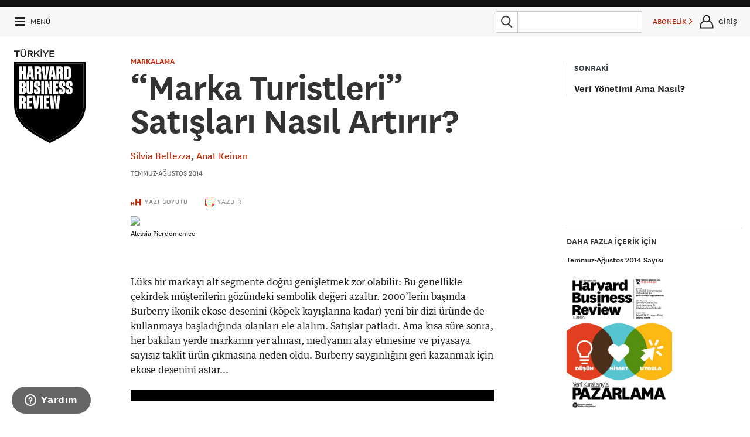

--- FILE ---
content_type: text/html
request_url: https://cdn.hbrturkiye.com/dergi/marka-turistleri-satislari-nasil-artirir
body_size: 17955
content:
<!DOCTYPE html>
<!--[if IE 8]>
<html class="ie8 ">
<![endif]-->
<!--[if IE 9]>
<html class="ie9 ">
<![endif]-->
<!--[if !IE]><!-->
<html class="" lang="tr">
<!--<![endif]-->

<head>

    <meta charset="utf-8"/>
    <meta http-equiv="X-UA-Compatible" content="IE=edge"/>
    <meta name="msapplication-config" content="none"/>
    <title>“Marka Turistleri” Satışları Nasıl Artırır? - Harvard Business Review Türkiye</title>

    <meta name="description" content="Lüks bir markayı alt segmente doğru genişletmek zor olabilir: Bu genellikle çekirdek müşterilerin gözündeki sembolik değeri azaltır. 2000’lerin başında Burberry ikonik ekose desenini (köpek kayışlarına kadar) yeni bir dizi üründe de kullanmaya başladığında olanları ele alalım. Satışlar patladı. Ama kısa süre sonra, her bakılan yerde markanın yer alması, medyanın alay etmesine v"/>
    <meta name="keywords" content=""/>

    <base href="/">

    <script src="/assets/Frontend/script/p13n.js"></script>

    <meta name="viewport" content="initial-scale=1,width=device-width"/>
    <script type="text/javascript" src="//www.googletagservices.com/tag/js/gpt.js"></script>

    <!--[if lt IE 9]>
    <script type="text/javascript" src="/assets/Frontend/script/elements.js"></script>
    <script type="text/javascript" src="/assets/Frontend/script/foundation.js"></script>

    <![endif]-->

    <script type="text/javascript" src="/assets/Frontend/script/overlay-intromercial.js"></script>

    <link rel="icon" type="image/x-icon" href="/assets/Frontend/images/favicon.ico">

    
    <link rel="stylesheet" type="text/css" href="/assets/Frontend/css/font-awesome.min.css"/>
    <link rel="stylesheet" type="text/css" href="/assets/Frontend/css/style.css?v3.1"/>
    <link rel="stylesheet" type="text/css" href="/assets/Frontend/css/custom.css"/>

                        <link rel="stylesheet" type="text/css" href="/assets/Frontend/css/lightbox.css"/>
            
    <script src="//ajax.googleapis.com/ajax/libs/jquery/3.1.0/jquery.min.js"></script>

    <!-- UIkit CSS -->
    <link rel="stylesheet" type="text/css" href="/assets/Frontend/css/uikit.min.css" />
    <link rel="stylesheet" type="text/css" href="/assets/Frontend/css/uikit-custom.css" />

    <!-- UIkit JS -->
    <script src="https://cdnjs.cloudflare.com/ajax/libs/uikit/3.0.0-beta.42/js/uikit.min.js"></script>
    <script src="https://cdnjs.cloudflare.com/ajax/libs/uikit/3.0.0-beta.42/js/uikit-icons.min.js"></script>
    <script src="https://cdn.jsdelivr.net/npm/js-cookie@2/src/js.cookie.min.js"></script>

    <script type="text/javascript" src="/assets/Frontend/script/jquery.countdown.min.js"></script>
    <script type="text/javascript" src="/assets/Frontend/script/jquery.mask114.min.js"></script>
    <script type="text/javascript">
        if (document.cookie.match(/hbr_f=true/)) {
            window.document.documentElement.className += " fonts-loaded";
        }
    </script>

    <script type="text/javascript">
        var BASE_URL = '/';
        var REDIRECT_REF = '';
                var AUTH_STATUS = false;
            </script>

    <meta property="og:locale" content="tr_TR">
    <meta property="og:title" content="“Marka Turistleri” Satışları Nasıl Artırır? - Harvard Business Review Türkiye">
    <meta property="og:site_name" content="Harvard Business Review Türkiye">
    <meta property="og:description" content="Lüks bir markayı alt segmente doğru genişletmek zor olabilir: Bu genellikle çekirdek müşterilerin gözündeki sembolik değeri azaltır. 2000’lerin başında Burberry ikonik ekose desenini (köpek kayışlarına kadar) yeni bir dizi üründe de kullanmaya başladığında olanları ele alalım. Satışlar patladı. Ama kısa süre sonra, her bakılan yerde markanın yer alması, medyanın alay etmesine v">
    <meta property="og:type" content="website">
    <meta property="og:url" content="http://cdn.hbrturkiye.com/dergi/marka-turistleri-satislari-nasil-artirir">
    <meta property="og:image" content="https://cdn.hbrturkiye.com/r/1280x0/">
    <meta property="og:image:width" content="1500">
    <meta property="og:image:height" content="1500">

    <meta property="fb:admins" content="287833911294762">
    <meta property="fb:app_id" content="154426421321384">

    <meta name="twitter:card" content="summary_large_image">
    <meta name="twitter:site" content="@HBRTurkiye">
    <meta name="twitter:creator" content="@HBRTurkiye">
    <meta name="twitter:title" content="“Marka Turistleri” Satışları Nasıl Artırır? - Harvard Business Review Türkiye">
    <meta name="twitter:description" content="Lüks bir markayı alt segmente doğru genişletmek zor olabilir: Bu genellikle çekirdek müşterilerin gözündeki sembolik değeri azaltır. 2000’lerin başında Burberry ikonik ekose desenini (köpek kayışlarına kadar) yeni bir dizi üründe de kullanmaya başladığında olanları ele alalım. Satışlar patladı. Ama kısa süre sonra, her bakılan yerde markanın yer alması, medyanın alay etmesine v">
    <meta name="twitter:url" content="http://cdn.hbrturkiye.com/dergi/marka-turistleri-satislari-nasil-artirir">
    <meta name="twitter:image" content="https://cdn.hbrturkiye.com/r/1280x0/">

    
        <!-- Google Tag Manager -->
<script>(function(w,d,s,l,i){w[l]=w[l]||[];w[l].push({'gtm.start':
new Date().getTime(),event:'gtm.js'});var f=d.getElementsByTagName(s)[0],
j=d.createElement(s),dl=l!='dataLayer'?'&l='+l:'';j.async=true;j.src=
'//www.googletagmanager.com/gtm.js?id='+i+dl;f.parentNode.insertBefore(j,f);
})(window,document,'script','dataLayer','GTM-M2WR4X');</script>
<!-- End Google Tag Manager -->

<script>
</script>

<!-- Google Analtics -->
<script>
	(function(i,s,o,g,r,a,m){i['GoogleAnalyticsObject']=r;i[r]=i[r]||function(){
	(i[r].q=i[r].q||[]).push(arguments)},i[r].l=1*new Date();a=s.createElement(o),
	m=s.getElementsByTagName(o)[0];a.async=1;a.src=g;m.parentNode.insertBefore(a,m)
	})(window,document,'script','https://www.google-analytics.com/analytics.js','ga');

	ga('create', 'UA-4875741-7', 'auto');
	ga('require', 'displayfeatures');
	ga('require', 'linkid');
	ga('send', 'pageview');
</script>
<!-- End Google Analtics -->

<!-- Hotjar Tracking Code for hbrturkiye.com -->
<script>
    (function(h,o,t,j,a,r){
        h.hj=h.hj||function(){(h.hj.q=h.hj.q||[]).push(arguments)};
        h._hjSettings={hjid:735759,hjsv:6};
        a=o.getElementsByTagName('head')[0];
        r=o.createElement('script');r.async=1;
        r.src=t+h._hjSettings.hjid+j+h._hjSettings.hjsv;
        a.appendChild(r);
    })(window,document,'https://static.hotjar.com/c/hotjar-','.js?sv=');
</script>
<!-- End Hotjar Tracking Code for hbrturkiye.com -->

<!-- Facebook Pixel Code -->
<script>
!function(f,b,e,v,n,t,s){if(f.fbq)return;n=f.fbq=function(){n.callMethod?
n.callMethod.apply(n,arguments):n.queue.push(arguments)};if(!f._fbq)f._fbq=n;
n.push=n;n.loaded=!0;n.version='2.0';n.queue=[];t=b.createElement(e);t.async=!0;
t.src=v;s=b.getElementsByTagName(e)[0];s.parentNode.insertBefore(t,s)}(window,
document,'script','https://connect.facebook.net/en_US/fbevents.js');
fbq('init', '786346611390370'); // Insert your pixel ID here.
fbq('track', 'PageView');
</script>
<noscript><img height="1" width="1" style="display:none"
src="https://www.facebook.com/tr?id=786346611390370&ev=PageView&noscript=1"
/></noscript>
<!-- DO NOT MODIFY -->
<!-- End Facebook Pixel Code -->

<!-- Linkedin Pixel -->
<script type="text/javascript">
_linkedin_data_partner_id = "46507";
</script><script type="text/javascript">
(function(){var s = document.getElementsByTagName("script")[0];
var b = document.createElement("script");
b.type = "text/javascript";b.async = true;
b.src = "https://snap.licdn.com/li.lms-analytics/insight.min.js";
s.parentNode.insertBefore(b, s);})();
</script>
<noscript>
<img height="1" width="1" style="display:none;" alt="" src="https://dc.ads.linkedin.com/collect/?pid=46507&fmt=gif" />
</noscript>
<!-- End Linkedin Pixel -->

<!-- TikTok Pixel Code Start -->
<script>
    !function (w, d, t) {
        w.TiktokAnalyticsObject=t;var ttq=w[t]=w[t]||[];ttq.methods=["page","track","identify","instances","debug","on","off","once","ready","alias","group","enableCookie","disableCookie","holdConsent","revokeConsent","grantConsent"],ttq.setAndDefer=function(t,e){t[e]=function(){t.push([e].concat(Array.prototype.slice.call(arguments,0)))}};for(var i=0;i<ttq.methods.length;i++)ttq.setAndDefer(ttq,ttq.methods[i]);ttq.instance=function(t){for(
            var e=ttq._i[t]||[],n=0;n<ttq.methods.length;n++)ttq.setAndDefer(e,ttq.methods[n]);return e},ttq.load=function(e,n){var r="https://analytics.tiktok.com/i18n/pixel/events.js",o=n&&n.partner;ttq._i=ttq._i||{},ttq._i[e]=[],ttq._i[e]._u=r,ttq._t=ttq._t||{},ttq._t[e]=+new Date,ttq._o=ttq._o||{},ttq._o[e]=n||{};n=document.createElement("script")
        ;n.type="text/javascript",n.async=!0,n.src=r+"?sdkid="+e+"&lib="+t;e=document.getElementsByTagName("script")[0];e.parentNode.insertBefore(n,e)};
        ttq.load('CT6O0FRC77U74JDQV6S0');
        ttq.page();
    }(window, document, 'ttq');
</script>
<!-- TikTok Pixel Code End -->

<!-- AddThis -->
<script type="text/javascript" src="//s7.addthis.com/js/300/addthis_widget.js#pubid=ra-50845cf07da51620"></script>
<!-- End AddThis -->

<!-- Google DFP -->
<script>
  googletag.cmd.push(function() {
    googletag.defineSlot('/85987253/HBR-TOP-970', [[300, 100], [300, 250], [970, 250], [970, 90], [300, 170], [728, 90]], 'div-gpt-ad-1494251433289-0').addService(googletag.pubads());
    googletag.defineSlot('/85987253/HBR-MIDDLE-970', [[970, 250], [970, 90], [728, 90]], 'div-gpt-ad-1472409928801-0').addService(googletag.pubads());
    googletag.defineSlot('/85987253/HBR-MIDDLE-970-B', [[970, 250], [970, 90]], 'div-gpt-ad-1472409928801-1').addService(googletag.pubads());
    googletag.defineSlot('/85987253/HBR-MIDDLE-970-C', [[970, 250], [970, 90]], 'div-gpt-ad-1472409928801-2').addService(googletag.pubads());
    googletag.defineSlot('/85987253/HBR-MIDDLE-970-V2', [[970, 250], [970, 90]], 'div-gpt-ad-1472409928801-3').addService(googletag.pubads());
    googletag.defineSlot('/85987253/HBR-MIDDLE-970-V2-B', [[970, 250], [970, 90]], 'div-gpt-ad-1472409928801-4').addService(googletag.pubads());
    googletag.defineSlot('/85987253/HBR-MIDDLE-970-V2-C', [[970, 250], [970, 90]], 'div-gpt-ad-1472409928801-5').addService(googletag.pubads());
    googletag.defineSlot('/85987253/HBR-SIDEBAR-300x250', [300, 250], 'div-gpt-ad-1472311397760-9').addService(googletag.pubads());
    googletag.defineSlot('/85987253/HBR-SIDEBAR-300x600', [300, 600], 'div-gpt-ad-1472311397760-10').addService(googletag.pubads());
    googletag.defineSlot('/85987253/HBR-SIDEBAR-300x300', [[300, 250], [300, 300]], 'div-gpt-ad-1660632656024-0').addService(googletag.pubads());
    googletag.defineSlot('/85987253/HBR-BOTTOM-A-300x250', [300, 250], 'div-gpt-ad-1472311397760-0').addService(googletag.pubads());
    googletag.defineSlot('/85987253/HBR-BOTTOM-B-300x250', [300, 250], 'div-gpt-ad-1472311397760-1').addService(googletag.pubads());
    googletag.defineSlot('/85987253/HBR-BOTTOM-C-300x250', [300, 250], 'div-gpt-ad-1472311397760-2').addService(googletag.pubads());
    googletag.defineSlot('/85987253/HBR-FOOTER-A-200x200', [200, 200], 'div-gpt-ad-1472311397760-3').addService(googletag.pubads());
    googletag.defineSlot('/85987253/HBR-FOOTER-B-200x200', [200, 200], 'div-gpt-ad-1472311397760-4').addService(googletag.pubads());
    googletag.defineSlot('/85987253/HBR-FOOTER-C-200x200', [200, 200], 'div-gpt-ad-1472311397760-5').addService(googletag.pubads());
    googletag.defineSlot('/85987253/HBR-FOOTER-D-200x200', [200, 200], 'div-gpt-ad-1472311397760-6').addService(googletag.pubads());
    googletag.pubads().enableSingleRequest();
    googletag.pubads().collapseEmptyDivs();
    googletag.pubads().enableSyncRendering();
    googletag.enableServices();
  });
</script>
<!-- End Google DFP -->

            <!-- Start of infomag Zendesk Widget script -->
    <script id="ze-snippet" src="https://static.zdassets.com/ekr/snippet.js?key=5d10fd49-5980-44fa-a715-301e53db9ffd"> </script>
    <!-- End of infomag Zendesk Widget script -->
    <script type="text/javascript">
        zE('webWidget', 'setLocale', 'tr');
    </script>
        
        <meta name="facebook-domain-verification" content="ocgqsit6cq7xz7fs8xly2ct1zbxzpj" />
    <style>
        @media (min-width: 900px){
            #hero-poster {
                background-position: top;
            }
        }
        #navbar-signin-btn:hover{
            cursor: pointer;
        }

        .signin-modal-wrapper{
            display: none;
        }

        .signin-modal-container{
            right: 0;
            position: fixed;
            width: 20rem;
            height: max-content;
            left: 0;
            margin-left: auto;
            margin-right: auto;
            transform: none;
            z-index: 99999;
            top: 20px;
        }

        @media only screen and (max-width: 767px){
            .signin-modal-container {
                top: 30px;
            }
        }

        .signin-modal{
            position: relative;
            padding: 1.5rem;
            background-color: #f7f7f7;
            border: 4px solid #abafb0;
            width: 20rem;
            margin: auto;
        }

        .signin-modal-overlay{
            position: fixed;
            width: 100%;
            height: 100%;
            top: 0;
            left: 0;
            background-color: rgba(0,0,0,0.9);
            z-index: 9999;
        }

        .modal-close{
            position: absolute;
            top: 0.6rem;
            right: 0.8rem;
            cursor: pointer;
            font-size: 20px;
            font-weight: 500;
        }

        .modal-tabs{
            display: flex;
            justify-content: center;
            margin-bottom: 1rem;
        }

        .tab-item:hover{
            cursor: pointer;
        }

        .modal-tabs > :first-child{
            border-top-left-radius: 3px;
            border-bottom-left-radius: 3px;
            border-left-width: 2px;
        }

        .modal-tabs > :last-child{
            border-top-right-radius: 3px;
            border-bottom-right-radius: 3px;
            border-right-width: 2px;
        }

        .modal-tabs > .active{
            background-color: #757e85;
            color: #f7f7f7;
        }

        .modal-tabs > *{
            padding: 0.4rem 1rem;
            border-width: 2px 1px;
            border-color: #757e85;
            border-style: solid;
        }

        .form-container{
            text-align: center;
        }

        .form-container form{
            display: none;
        }

        .form-active{
            display: inherit !important;
        }

        .form-none{
            display: none;
        }

        .form-container form .btn{
            width: 100%;
            text-transform: uppercase;
            cursor: pointer;
            padding: 0.875rem 1.75rem 0.9375rem;
            font-size: .8125rem;
            background-color: #c82502;
            border-color: #a01e02;
            color: #fff;
            transition: background-color 300ms ease-out;
            letter-spacing: .125rem;
            border: none;
        }

        .form-container form .btn:hover{
            background-color: #a01e02;
            color: #fff;
        }

        .parolami-unuttum{
            font-weight: 700;
            margin-top: 1rem;
            color: #a01e02;
            cursor: pointer;
        }

        .uye-ol-text{
            font-size: .8rem;
            line-height: 1.2;
            text-align: left;
            margin-bottom: 10px;
        }

        .parola-text{
            color: #222;
            line-height: 140%;
            font-size: 0.875rem;
            text-align: left;
        }
        .cookieMessage{
            background-color: #000;
            border-color: #015790;
            color: #fff;
            opacity: 1;
            padding: 1rem;
            position: fixed;
            bottom: 20px;
            right: 20px;
            z-index: 9999;
            width: 20%;
            border-radius: 10px;
            min-width: 200px;
            padding-right: 30px;
            font-family: "National", sans-serif;
        }

        .cookieMessage a{
            color: #fff;
            text-decoration: underline;
        }

        .cookieMessage p{
            font-family: "National", sans-serif;
            font-size: 16px;
            line-height: 1.2;
            font-weight: 100;
            text-align: left;
            margin-bottom: 0px;
        }

        #cookieClose{
            position: absolute;
            right: 10px;
            top: 6px;
            background: none !important;
            padding: 0px !important;
            margin: 0px !important;

        }
    </style>

    <!-- Eskimi DSP Pixel Code -->
    <script>
        !function(f,e,t,u,n,s,p) {if(f.esk)return;n=f.esk=function(){n.callMethod?n.callMethod.apply(n,arguments):n.queue.push(arguments)};if(!f.___esk)f.___esk=n;n.push=n;n.loaded=!0;n.queue=[];s=e.createElement(t);s.async=!0;s.src=u;p=e.getElementsByTagName(t)[0];p.parentNode.insertBefore(s,p)}(window,document,'script', 'https://dsp-media.eskimi.com/assets/js/e/gtr.min.js?_=0.0.0.4');
        esk('init', '32519');
    </script>
    <!-- End Eskimi DSP Pixel Code -->
</head>

<body class="">

<noscript><iframe src="//www.googletagmanager.com/ns.html?id=GTM-M2WR4X"
height="0" width="0" style="display:none;visibility:hidden"></iframe></noscript>

<div id="main" class="container">
    <!-- Üyelik Gİrişi Modal Başlangıç -->
    <div class="signin-modal-wrapper" id="modal-wrapper">
        <div class="signin-modal-overlay" id="signin-modal-overlay"></div>
        <div class="signin-modal-container">
            <div class="signin-modal">
                <div class="modal-close" id="modal-close">X</div>
                <div class="form-container">
                    <div class="modal-tabs">
                        <div class="tab-item active" id="uye-girisi-tab">Üye Girişi</div>
                        <div class="tab-item" id="uye-ol-tab">Üye Ol</div>
                    </div>
                    <form class="form-active" id="giris-form" method="POST">
                        <div class="warning-color"></div>
                        <input type="email" name="username" id="loginEmail" placeholder="E-POSTA">
                        <input type="password" name="password" id="loginPassword" placeholder="PAROLA (MİNİMUM 6 KARAKTER)">
                        <input type="button" id="giris-form-btn" value="GİRİŞ" class="btn">
                        <a href="#" class="alt-action parolami-unuttum" id="parolami-unuttum">PAROLAMI UNUTTUM</a>
                    </form>
                    <form class="" id="uye-ol-form">
                        <div class="warning-color"></div>
                        <input type="text" name="firstName" placeholder="ADINIZ">
                        <label class="error firstName-error"></label>
                        <input type="text" name="lastName" placeholder="SOYADINIZ">
                        <label class="error lastName-error"></label>
                        <input type="email" name="emailAddress" placeholder="E-POSTA">
                        <label class="error emailAddress-error"></label>
                        <input type="password" name="password" placeholder="PAROLA (MİNİMUM 6 KARAKTER)">
                        <label class="error password-error"></label>
                        <div class="uye-ol-text">“ÜYE OL” butonuna basarak üyeliğinize ait <a href="https://hbrturkiye.com/kullanim-sartlari" target="_blank">Şartlar ve Koşulları</a>, <a href="https://hbrturkiye.com/gizlilik-politikasi" target="_blank">Gizlilik Politikası</a> ile <a href="https://hbrturkiye.com/kisisel-verilerin-korunmasi" target="_blank">KVKK Aydınlatma Metni</a>’ni okuduğunuzu ve HBR Türkiye tarafından size özel oluşturulan hizmet, kampanya ve promosyonlara yönelik elektronik posta almayı kabul etmiş sayılırsınız.
                            E-bülten aboneliğinden dilediğiniz zaman çıkabilirsiniz.</div>
                        <input type="button" id="uye-ol-form-btn" value="ÜYE OL" class="btn"/>
                    </form>
                    <form class="" id="parolami-unuttum-form">
                        <p class="parola-text">Parola sıfırlama linki e-mail adresinize gönderilecektir.</p>
                        <input type="email" name="email" placeholder="E-POSTA">
                        <label class="error"></label>
                        <input type="button" value="GÖNDER" class="btn" id="parolami-unuttum-form-btn">
                        <div class="parola-success"></div>
                    </form>

                </div>
            </div>
        </div>
    </div>
    <!-- Üyelik Gİrişi Modal Bitiş -->
                    <section id="banner-top" class="backdrop-darker">
                <div class="row">
                    <div class="small-12 column text-center">
                        <div class="mvs ad-container">
                            <!-- /85987253/HBR-TOP-970 -->
<div id='div-gpt-ad-1494251433289-0'>
<script>
googletag.cmd.push(function() { googletag.display('div-gpt-ad-1494251433289-0'); });
</script>
</div>                        </div>
                    </div>
                </div>
            </section>
        <div id="" class="component" data-order="2" data-type="webscript" data-moveable="false" data-params="document=header">
        <div class="sticky-top-header fixedsticky fixedsticky-delegate">
            <header class="top-header hide-for-print" role="banner">


                <div class="top-header--bar flex-row backdrop-transparent-white phs" js-target="header-bar">
                    <a class="link--black top-header--menu-link flex-row justify-center align-items-center" js-target="menu-toggle" href="#">
                        <svg class="size-24x24 top-header--menu-icon-open svg-ie svg-stroke-3">
                            <use xlink:href="/assets/Frontend/fonts/icons.svg#hamburger"></use>
                        </svg>
                        <svg class="size-24x24 top-header--menu-icon-close svg-ie">
                            <use xlink:href="/assets/Frontend/fonts/icons.svg#x"></use>
                        </svg>
                        <span class="mls font-size-small hide-medium-down">MENÜ</span>
                    </a>
                    <a href="/" class="link--black hide-large-up flex-row align-items-center phs">
                        <a href="/" class="link--black hide-large-up flex-row align-items-center phs">
                            <img class="top-header--logo" src="/assets/Frontend/images/HBR_logo_black.svg"/>
                        </a>
                    </a>
                    <div  class="flex-1 flex-row mls  align-items-center">


                        <span id="sticky-title" class="header-article-title">“Marka Turistleri” Satışları Nasıl Artırır?</span>



                    </div>
                    <form action="/arama" method="get" class="flex-row align-items-center mrs mlm hide-small width-250">
                        <button class="attached-search-button">
                            <svg class="size-32x32 svg-ie">
                                <use xlink:href="/assets/Frontend/fonts/icons.svg#search"></use>
                            </svg>
                        </button>
                        <div class="relative flex-1">
                            <input type="search" autocomplete="off" name="q" value="" class="mbn" data-type="search-input">
                            <div class="autosuggest-shift-left-34 backdrop-white mts width-100pct zindex-highest hide" data-purpose="search-auto-suggest">
                                <div class="font-sans-serif">
                                    <ul class="no-bullet ptm mbs" data-container="results">
                                        <li class="pbm pts line-height-tight font-size-large text-gray-dark"></li>
                                        <li class="pbm pts line-height-tight font-size-large text-gray-dark"></li>
                                        <li class="pbm pts line-height-tight font-size-large text-gray-dark"></li>
                                        <li class="pbm pts line-height-tight font-size-large text-gray-dark"></li>
                                        <li class="pbm pts line-height-tight font-size-large text-gray-dark"></li>
                                        <li class="pbl pts line-height-tight font-size-large text-gray-dark has-border-bottom"></li>

                                        <li class="ptl font-size-xsmall text-gray-light font-bold">ÖNERİLEN KONULAR</li>
                                        <li class="pbm pts line-height-tight font-size-large text-gray-dark no-bullet"></li>
                                        <li class="pbm pts line-height-tight font-size-large text-gray-dark no-bullet"></li>
                                        <li class="pbm pts line-height-tight font-size-large text-gray-dark no-bullet"></li>
                                    </ul>
                                </div>
                            </div>
                        </div>
                    </form>
                    <a href="/arama" class="link--black global-header-button flex-row justify-center align-items-center hide-medium-up mlm" js-target="global-header-menu-toggle" data-menu="search">
                        <svg class="size-32x32 svg-ie">
                            <use xlink:href="/assets/Frontend/fonts/icons.svg#search"></use>
                        </svg>
                    </a>

                                            <personalization-placement class="personalization-placement global-header-button font-size-small flex-row hide-small mlm" data-placement-id="topbar_subscribe">
                            <a href="/abonelik/yeni" target="_blank" class="justify-center align-items-center flex-row nowrap">ABONELİK&nbsp;<i class="icon icon-caret-right font-size-xsmall"></i></a>
                        </personalization-placement>
                    
                                            <div id="navbar-signin-btn" class="link--black global-header-button flex-row justify-center align-items-center hide-for-registered mlm">
                            <svg class="size-32x32 svg-ie">
                                <use xlink:href="/assets/Frontend/fonts/icons.svg#user"></use>
                            </svg>
                            <span class="font-size-small hide-small nowrap">GİRİŞ</span>
                        </div>
                                    </div>
                                <div class="header-menu absolute backdrop-off-white pam hide-medium-up" js-target="global-header-menu" data-menu="search">
                    <form action="/arama" method="get" class="flex-row mtl">
                        <button class="attached-search-button">
                            <svg class="size-32x32 svg-ie">
                                <use xlink:href="/resources/css/images/icons.svg#search"></use>
                            </svg>
                        </button>
                        <input type="search" autocomplete="on" name="q" value="" class="mbn flex-1">
                    </form>
                </div>
                <div class="header-menu absolute backdrop-dark pam" js-target="global-header-menu" data-menu="user">
                    <svg class="border-caret-dark absolute bottom-100pct hide-for-small" width="24px" height="16px" js-target="global-header-menu-caret">
                        <path stroke-width="4px" d="M 0 16 l 12 -14 l 12 14"/>
                    </svg>
                    <div class="right"><a href="" class="link--white" js-target="global-header-menu-toggle" data-menu="user"><i class="icon icon-times"></i></a></div>
                    <h3 class="white mvl" js-target="user-menu-name"></h3>

                    <a href="/hesap/ayarlar/" class="is-block link--white pvm has-border-top-light">HESAP AYARLARI</a>
                    <a href="/hesap/abonelik/" class="is-block link--white pvm has-border-top-light">ABONELİKLER</a>
                    <a href="/hesap/aktivite/" class="is-block link--white pvm has-border-top-light">AKTİVİTELER</a>
                    <a href="/hesap/kitaplik/" class="is-block link--white pvm has-border-top-light" data-stream-name="library">KİTAPLIK</a>
                    <!--<a href="/hesap/kaynaklar/" class="is-block link--white pvm has-border-top-light" data-stream-name="resources">KAYNAKLAR</a>-->
                    <a href="/hesap/konular/" class="is-block link--white pvm has-border-top-light">TAKİP ETTİĞİN KONULAR</a>
                    <!--<a href="/hesap/eposta/" class="is-block link--white pvm has-border-top-light">E-BÜLTEN TERCİHLERİ</a>-->
                    <a href="/user/logout" class="is-block link--aqua ptm has-border-top-light">ÇIKIŞ</a>
                </div>

                <div class="absolute backdrop-white width-100pct hide-small pbm hide" data-purpose="search-auto-suggest">
                    <div class="font-sans-serif">
                        <ul class="no-bullet ptm mbs invisible" data-container="dimensions">
                            <li class="pbm pts line-height-tight font-size-large text-gray-dark"></li>
                            <li class="pbm pts line-height-tight font-size-large text-gray-dark"></li>
                            <li class="pbm pts line-height-tight font-size-large text-gray-dark"></li>
                            <li class="pbm pts line-height-tight font-size-large text-gray-dark"></li>
                            <li class="pbm pts line-height-tight font-size-large text-gray-dark"></li>
                            <li class="pbl pts line-height-tight font-size-large text-gray-dark has-border-bottom"></li>
                            <li class="ptl font-size-xsmall text-gray-light font-bold">ÖNERİLEN KONULAR</li>
                            <li class="pbm pts line-height-tight font-size-large text-gray-dark no-bullet"></li>
                            <li class="pbm pts line-height-tight font-size-large text-gray-dark no-bullet"></li>
                            <li class="pbm pts line-height-tight font-size-large text-gray-dark no-bullet"></li>
                        </ul>
                    </div>
                </div>

            </header>
        </div>

        <section class="site-logo">
            <div class="brand">

                                    <a href="/">
                        <img src="/assets/Frontend/images/hbr-logo-new.svg" alt="Harvard Business Review Türkiye" class="logo">
                    </a>

                            </div>
        </section>
    </div>

<div id="" class="component" data-order="4" data-type="webscript" data-moveable="false"
     data-params="region=article;ad-placements=title-300">
    <article-content class="article-content">

        <div js-target="article-content" class="">
            <div class="row">
                <div class="content-area--article article-header column">


                                                                        <aside class="sidebar--circulator hide-for-small hide-for-print">
                                <personalization-placement class="personalization-placement"
                                                           data-placement-id="top_right">
                                    <div class="has-border-left mtl">
                                        <h4 class="circulator-text-header uppercase ptn plm mbn">SONRAKİ</h4>
                                        <div class="plm ptm">
                                                                                        <h5 class="hed black font-size-large font-bold"><a
                                                        href="/dergi/veri-yonetimi-ama-nasil">Veri Yönetimi Ama Nasıl?</a>
                                            </h5>
                                        </div>
                                    </div>


                                </personalization-placement>


                            </aside>
                                            
                    
                    <div class="topic mbs mtm">
                                                    <a href="/konu/markalama"
                               class="topic">MARKALAMA</a>
                                            </div>
                                        <h1 class="article-hed">“Marka Turistleri” Satışları Nasıl Artırır?</h1>
                    <div class="byline">
                        <ul class="byline-list">
                                                            <li><a title="Silvia Bellezza"
                                       href="/yazar/silvia-bellezza">Silvia Bellezza</a></li>
                                                            <li><a title="Anat Keinan"
                                       href="/yazar/anat-keinan">Anat Keinan</a></li>
                                                    </ul>
                    </div>
                    
                                                    <div class="publication-date text-gray">Temmuz-Ağustos 2014</div>
                                            

                </div>
            </div>
        </div>

        <section id="toolbar-block-1" class="fixedsticky sticky-tools">

            <div class="sticky-backdrop">
                <div class="row">

                    <div class="content-area--article column">
                        <div class="article-tools">
                            <stream-item class="stream-item">
                                <ul class="plain-inline-list nowrap">

                                    
                                    
                                    

                                    
                                    <li class="utility text-center"><a href="#" js-target="text-size"><i
                                                    class="icon icon-lg icon-text-height"></i> <span
                                                    class="hide-for-small">YAZI BOYUTU</span></a>
                                    </li>
                                    <li class="utility text-center hide-small"><a href="javascript:window.print();"
                                                                                  js-target="print-article"><i
                                                    class="icon icon-lg icon-print"></i> <span
                                                    class="hide-for-small">YAZDIR</span></a>
                                    </li>
                                                                    </ul>
                            </stream-item>
                        </div>
                    </div>
                </div>
            </div>
        </section>

        <section class="fixedsticky sticky-progress-meter hide-for-small">
            <div class="sticky-backdrop">
                <div class="row">
                    <div class="content-area--article column">
                        <div class="progress-meter">
                            <div class="progress-meter-granules">
                                <div class="meter-granules-filled"></div>
                            </div>

                        </div>
                    </div>
                </div>
            </div>
        </section>

        <div class="row">
            <div class="content-area--article column">
                <a name="article-top"></a>
                <div class="promo--right hide-for-small hide-for-print">

                                            <div class="advertising mbl">

                            <!-- /85987253/HBR-SIDEBAR-300x250 -->
<div id='div-gpt-ad-1472311397760-9' style='height:250px; width:300px;'>
<script>
googletag.cmd.push(function() { googletag.display('div-gpt-ad-1472311397760-9'); });
</script>
</div>
                        </div>
                                                                <div class="advertising mbl">

                            <!-- /85987253/HBR-SIDEBAR-300x600 -->
<div id='div-gpt-ad-1472311397760-10' style='height:600px; width:300px;'>
<script>
googletag.cmd.push(function() { googletag.display('div-gpt-ad-1472311397760-10'); });
</script>
</div>
                        </div>
                    

                                            <div class="advertising mbl">

                            <!-- /85987253/HBR-SIDEBAR-300x300 -->
<div id='div-gpt-ad-1660632656024-0' style='min-width: 300px; min-height: 250px;'>
  <script>
    googletag.cmd.push(function() { googletag.display('div-gpt-ad-1660632656024-0'); });
  </script>
</div>
                        </div>
                    
                                            <h4 class="mtl hide-for-small">Daha fazla içerik için</h4>
                        <div class="promo-contents hide-for-small">
                            <h6 class="hed mbs"><a
                                        href="/arsiv/201407">Temmuz-Ağustos 2014                                    Sayısı</a></h6>
                            <figure class="medium-magazine-cover mvm">
                                <a href="/arsiv/201407">
                                    <img src="https://cdn.hbrturkiye.com/r/500x0/storage/image/cover/2014/2014-07-hbr-turkiye-temmuz-agustos.jpg">
                                </a>
                            </figure>
                            <div class="mvm dek">
                                <a href="/dergi" class="alt-action">Dergi Arşivine Gözat</a>
                            </div>
                            <personalization-placement class="personalization-placement"
                                                       data-placement-id="subscribe"></personalization-placement>

                        </div>
                    
                </div>
                <div class="article article-first-row">
                                                                    <div>
                            <img src="https://cdn.hbrturkiye.com/r/1000x0/"/>
                        </div>
                                        <small>
                                                    Alessia Pierdomenico                                                                        </small>
                    <small>
                                            </small>
                    <script type="text/javascript">
                        var REDIRECT_REF = '';
                    </script>


                    
                     

                     


                    
                    

                    <p>Lüks bir markayı alt segmente doğru genişletmek zor olabilir: Bu genellikle çekirdek müşterilerin gözündeki sembolik değeri azaltır. 2000’lerin başında Burberry ikonik ekose desenini (köpek kayışlarına kadar) yeni bir dizi üründe de kullanmaya başladığında olanları ele alalım. Satışlar patladı. Ama kısa süre sonra, her bakılan yerde markanın yer alması, medyanın alay etmesine ve piyasaya sayısız taklit ürün çıkmasına neden oldu. Burberry saygınlığını geri kazanmak için ekose desenini astar...</p>

                    <div id="alert-block" class="panel alert-block-border">
                        <div class="row collapse">
                            <div class="message">

                                <h3 class="subheader darker-gray">Dergi Erişimi</h3><h5 class="subheader darker-gray mtm mbl line-height-normal">Dergi içeriklerini okumak için HBR Türkiye'ye abone olmanız gerekmektedir. Eğer bir aboneliğiniz varsa hbrturkiye.com kullanıcı bilgileriniz ile üye girişi yaparak dergi içeriğini okumaya devam edebilirsiniz. <b>Eğer abone değilseniz ücretsiz üyelik oluşturarak ayda 3 dergi içeriği (makale) okuma hakkına sahip olabilir</b> veya abonelik satın alarak tüm dergi içeriklerine sınırsız erişim sağlayabilirsiniz.</h5>
                                
                                <div class="medium-3 mb-20">
                                    <a class="button alt-tight mbn expand" href="http://hbrturkiye.com/abonelik/yeni">Abone
                                        Ol</a>
                                </div>
                            </div>
                        </div>
                    </div>
                    <div class="paywall-register d-block">
                        <div id="login-wrapper" class="medium-12 form-wrapper hide">
                            <div class="mb-20 font-size-20">Giriş yap veya <a id="change-register-btn">ücretsiz
                                    üye ol</a>, okumaya devam et
                            </div>
                            <div class="small-12 medium-5">
                                <sign-in class="sign-in">
                                    <div class="">
                                        <div class="sign-in-error-box sign-in-page is-hidden panel medium-8 is-centered faint-box-shadow">
                                            <i class="icon icon-alert icon-lg warning-color mbm"></i>
                                            <div class="message" id="login-error-message">
                                                Girmiş olduğunuz bilgilere ait kullanıcı bulunamadı.
                                                Parolanızı sıfırlamak için <a href="#"
                                                                              js-target="forgot-password-flyout">lütfen
                                                    tıklayınız.</a>
                                            </div>
                                        </div>
                                        <form>
                                            <div class="row">
                                                <div class="small-12 columns">
                                                    <div class="field-container">
                                                        <label for="login-email">E-POSTA</label>
                                                        <input id="login-email" placeholder="E-POSTA"
                                                               js-target="username-input" type="text"
                                                               required>
                                                    </div>
                                                </div>
                                            </div>

                                            <div class="row">
                                                <div class="small-12 columns">
                                                    <div class="field-container">
                                                        <label for="login-password">PAROLA</label>
                                                        <input id="login-password" placeholder="PAROLA"
                                                               js-target="password-input" type="password"
                                                               required>
                                                    </div>
                                                </div>
                                            </div>

                                            <div class="row">
                                                <div class="small-12 columns">
                                                    <aside class="login-form-pending pvm small-12 medium-7">
                                                        <div class="button--gray expand mbs">GİRİŞ YAP
                                                            <div class="loading--dark mts is-centered">
                                                                <div class="pie rotation"></div>
                                                                <div class="pie filler"></div>
                                                                <div class="mask"></div>
                                                            </div>
                                                        </div>
                                                    </aside>
                                                    <div class="small-12 large-6 left">
                                                        <button class="button expand"
                                                                js-target="submit-sign-in">GİRİŞ YAP
                                                        </button>
                                                    </div>

                                                </div>
                                            </div>

                                        </form>


                                    </div>

                                    <div class="row">
                                        <div class="small-12 columns mtn mbl">
                                            <a href="#" js-target="forgot-password-flyout"
                                               class="message dark-gray">PAROLAMI UNUTTUM</a>
                                        </div>
                                    </div>


                                </sign-in>
                            </div>
                        </div>
                        <div id="register-wrapper" class="medium-12 form-wrapper">
                            <div class="mb-20 font-size-20"><a id="change-login-btn">Giriş yap</a> veya
                                ücretsiz üye ol, okumaya devam et
                            </div>
                            <div class="small-12 medium-5">
                                <register>
                                    <form js-target="registration-form" data-metric-tag="registration-form"
                                          method="post" enctype="application/x-www-form-urlencoded"
                                          novalidate="novalidate">
                                        <div class="row">
                                            <div class="small-12 columns">
                                                <label for="first-name">ADINIZ</label>
                                                <div class="field-container"><input id="first-name"
                                                                                    name="firstName"
                                                                                    placeholder="ADINIZ"
                                                                                    required="" type="text">
                                                </div>
                                            </div>
                                        </div>
                                        <div class="row">
                                            <div class="small-12 columns">
                                                <label for="last-name">SOYADINIZ</label>
                                                <div class="field-container"><input id="last-name"
                                                                                    name="lastName"
                                                                                    placeholder="SOYADINIZ"
                                                                                    required="" type="text">
                                                </div>
                                            </div>
                                        </div>
                                        <div class="row">
                                            <div class="small-12 columns">
                                                <label for="emailaddress">E-POSTA</label>
                                                <div class="field-container"><input id="emailaddress"
                                                                                    name="emailAddress"
                                                                                    placeholder="E-POSTA"
                                                                                    required=""
                                                                                    type="email"></div>
                                            </div>
                                        </div>


                                        <div class="row">
                                            <div class="small-12 columns">
                                                <label for="password">PAROLA</label>
                                                <div class="field-container"><input id="password"
                                                                                    name="password"
                                                                                    placeholder="PAROLA (MİNİMUM  6 KARAKTER)"
                                                                                    required=""
                                                                                    type="password"></div>
                                            </div>
                                        </div>
                                        <div class="row">
                                            <div class="small-12 columns">
                                                <div style="display:block; margin:0;font-size:14px;line-height:1.2;">
                                                    “ÜYE OL” butonuna
                                                    basarak üyeliğinize ait <a
                                                            href="https://hbrturkiye.com/kullanim-sartlari"
                                                            target="_blank">Şartlar ve Koşulları</a>, <a
                                                            href="https://hbrturkiye.com/gizlilik-politikasi"
                                                            target="_blank">Gizlilik
                                                        Politikası</a> ile <a
                                                            href="https://hbrturkiye.com/kisisel-verilerin-korunmasi"
                                                            target="_blank">KVKK Aydınlatma Metni</a>’ni okuduğunuzu ve
                                                    HBR
                                                    Türkiye tarafından size özel oluşturulan hizmet, kampanya ve
                                                    promosyonlara yönelik elektronik posta almayı kabul etmiş
                                                    sayılırsınız.<br>E-bülten aboneliğinden dilediğiniz zaman
                                                    çıkabilirsiniz.
                                                </div>
                                            </div>
                                        </div>
                                        <div class="row mts mb-large3">
                                            <div class="small-12 columns">
                                                <div class="flex-row align-items-end justify-between">
                                                    <div class="small-12 large-6 left">
                                                        <button class="button alt-tight mbn expand"
                                                                js-target="register-user">ÜYE OL
                                                        </button>
                                                    </div>
                                                </div>
                                            </div>
                                        </div>
                                    </form>
                                </register>
                            </div>


                        </div>
                    </div>

                </div>

                

                
                

                                                <script>
                    $("#change-login-btn, #change-register-btn").on("click", function () {
                        $(".form-wrapper").toggleClass("hide");
                    });
                </script>
                                                                                                                                                                            </div>
        </div>
</div>

<section id="tagged-block" class="tagged mvl pvl">
    <div class="row">
        <div class="content-area--article column">
            
                <h5>Bu yazının konusu: <a href="/konu/markalama"
                                          class="topic--large">MARKALAMA</a></h5>

                <div class="mvl mrl">
                    <follow-subscribe class="follow-topic" data-name="Markalama" data-activity="topic">
                        <div style="" class="follow-this"><a
                                    href="#"  js-target="sign-in-register"                                     data-method="follow"> <i class="icon icon-follow-this icon-1x"></i> <strong>Konuyu
                                    Takip Et</strong></a></div>
                        <div style="" class="unfollow-this"><a
                                    href="#"  js-target="sign-in-register"                                     data-method="unfollow"> <i class="icon icon-unfollow-this icon-1x"></i> <strong>Takip
                                    Ediliyor</strong> </a>
                        </div>
                    </follow-subscribe>
                </div>

            

            

            
        </div>
    </div>
    <div class="row mtl">
        <div class="content-area--article column mtl">
            <h5>Paylaş:</h5>
            <ul class="shared-list">
                <li>
                    <a target="_blank" class="lighter-gray" href="https://api.whatsapp.com/send?text=https://hbrturkiye.com/dergi/marka-turistleri-satislari-nasil-artirir">
                        <img src="https://hbrturkiye.com/storage/image/whatsapp.svg?v=1" style="margin-top: -25px;"/>
                    </a>
                </li>
                <li>
                    <a target="_blank" class="pink-color" href="https://twitter.com/share?url=https://hbrturkiye.com/dergi/marka-turistleri-satislari-nasil-artirir&amp;text=“Marka Turistleri” Satışları Nasıl Artırır?"><i class="icon icon-twitter icon-2x lighter-gray"></i>
                    </a>
                </li>
                <li>
                    <a id="linkedin-share" target="_blank" href="https://www.linkedin.com/shareArticle?mini=true&amp;url=https://hbrturkiye.com/dergi/marka-turistleri-satislari-nasil-artirir"><i class="icon icon-linkedin-square icon-2x lighter-gray"></i></a>
                </li>

            </ul>
        </div>
    </div>
</section>

<personalization-placement class="personalization-placement" data-placement-id="bottom">
    <section class="content-circulator mvl">
        <div class="row">
            <div class="content-area">
                <div class="flex-row-wrap">

                                            <div class="small-12 medium-4 column has-border-left">


                            <div class="pls prm pbm">
                                <a href="/dergi/veri-yonetimi-ama-nasil">


                                    
                                </a>
                            </div>
                            <div>

                                

                            </div>
                            <div class="panel mbn pls pts pbn">
                                <stream-item class="stream-item">

                                    <h5 class="hed black font-size-large font-bold"><a
                                                href="/dergi/veri-yonetimi-ama-nasil">Veri Yönetimi Ama Nasıl?</a>
                                    </h5>
                                    <div>
                                        <span class="content-type"></span>

                                        <ul class="byline byline-list line-height-tight">
                                                                                            <li><a title="Ceyhan Aksoy"
                                                       href="/yazar/ceyhan-aksoy">Ceyhan Aksoy</a>
                                                </li>
                                                                                    </ul>

                                    </div>
                                </stream-item>
                            </div>
                        </div>
                                            <div class="small-12 medium-4 column has-border-left">


                            <div class="pls prm pbm">
                                <a href="/dergi/yoneticiler-musterilerin-istedigi-fikirleri-reddediyor">


                                    
                                </a>
                            </div>
                            <div>

                                
                                    <h5 class="section-label font-bold pls font-size-small">Konu <strong> <a
                                                    href="/konu/inovasyon"
                                                    class="topic">İNOVASYON</a></strong>
                                    </h5>
                                

                            </div>
                            <div class="panel mbn pls pts pbn">
                                <stream-item class="stream-item">

                                    <h5 class="hed black font-size-large font-bold"><a
                                                href="/dergi/yoneticiler-musterilerin-istedigi-fikirleri-reddediyor">Yöneticiler Müşterilerin İstediği Fikirleri Reddediyor</a>
                                    </h5>
                                    <div>
                                        <span class="content-type"></span>

                                        <ul class="byline byline-list line-height-tight">
                                                                                            <li><a title="Jennifer Mueller"
                                                       href="/yazar/jennifer-mueller">Jennifer Mueller</a>
                                                </li>
                                                                                    </ul>

                                    </div>
                                </stream-item>
                            </div>
                        </div>
                                            <div class="small-12 medium-4 column has-border-left">


                            <div class="pls prm pbm">
                                <a href="/dergi/turkiye-nasil-egleniyor">


                                    
                                </a>
                            </div>
                            <div>

                                

                            </div>
                            <div class="panel mbn pls pts pbn">
                                <stream-item class="stream-item">

                                    <h5 class="hed black font-size-large font-bold"><a
                                                href="/dergi/turkiye-nasil-egleniyor">Türkiye Nasıl Eğleniyor?</a>
                                    </h5>
                                    <div>
                                        <span class="content-type"></span>

                                        <ul class="byline byline-list line-height-tight">
                                                                                            <li><a title="Şahika Eraslan Aşkın"
                                                       href="/yazar/sahika-eraslan-askin">Şahika Eraslan Aşkın</a>
                                                </li>
                                                                                    </ul>

                                    </div>
                                </stream-item>
                            </div>
                        </div>
                    

                </div>
            </div>
        </div>
    </section>

</personalization-placement>

</div>
</article-content>
</div>


<div id="pandemicpop" uk-modal="" class="uk-modal" style="text-align: center;">
    <div class="uk-modal-dialog uk-modal-body">
        <h2 class="uk-modal-title">Bu içeriği beğendiyseniz daha fazlası için ücretsiz üye olun!</h2>
        <a href="https://hbrturkiye.com/abonelik/yeni" class="button">SEÇENEKLERİ GÖRÜNTÜLE</a>
        <button class="uk-modal-close uk-button-default" type="button">KAPAT</button>
    </div>
</div>

<script type="text/javascript" src="/assets/Frontend/script/mobile-redirect.js"></script>
<script>
    $(document).on('click', '.darkread-btn', function () {
        $("body").append("<div id='darkread'><div id='darkread-bg'></div><div class='container'></div></div>");
        $cat = $(".content-area--article > .topic").clone();
        $title = $(".article-hed").clone();
        $byline = $(".content-area--article .byline").clone();
        $pubdate = $(".content-area--article .publication-date").clone();
        $article = $(".content-area--article .article").clone();
        $("body").css("overflow", "hidden");
        $(document).find("#darkread .container").append($cat, $title, $byline, $pubdate, $article);
    });
    $(document).on('click', '#darkread-bg', function () {
        $("body").css("overflow", "auto");
        $(document).find("#darkread").remove();
    });
    $(document).keyup(function (e) {
        if (e.which == 27) {
            $("body").css("overflow", "auto");
            $(document).find("#darkread").remove();
        }
    });
    $(document).ready(function () {
        if (window.location.href.indexOf("utm_campaign=pandemic") > -1) {
            var i = setInterval(function () {
                UIkit.modal("#pandemicpop").show();
                clearInterval(i);
            }, 10000)
        }
    });
    redirectToApp('', 'marka-turistleri-satislari-nasil-artirir');
</script>


    <div id="" class="component" data-order="98" data-type="webscript" data-moveable="false"
         data-params="region=global-nav">
        <!-- Global Navigation -->
        <nav class="global-nav backdrop-off-white flex-col justify-between ptm hide-for-print" data-state="guest"
             data-page="most-popular">
            <div class="phl">
                <a href="/" class="is-block mtm mbl hide-medium-down"><img src="/assets/Frontend/images/hbr-logo-new.svg"
                                                                           alt="Harvard Business Review" style="    margin-top: 30px;width:100px "></a>
                <a href="/son-eklenen"
                   class="flex-row align-items-center link--black has-border-bottom tap-target-height"
                   track-target="global-nav-link--the-latest">
                    <span><img src="/assets/Frontend/images/navigation/latest.png" width="20"
                               class="mrm"/></span> SON EKLENENLER                </a>
                <a href="/en-populer"
                   class="flex-row align-items-center link--black has-border-bottom tap-target-height"
                   track-target="global-nav-link--the-latest">
                    <span><img src="/assets/Frontend/images/navigation/popular.png" width="20"
                               class="mrm"/></span> EN POPÜLERLER                </a>
                <a href="/konular"
                   class="flex-row align-items-center link--black has-border-bottom tap-target-height"
                   track-target="global-nav-link--the-latest">
                    <span><img src="/assets/Frontend/images/navigation/topics.png" width="20"
                               class="mrm"/></span> TÜM KONULAR                </a>
                <a href="/video"
                   class="flex-row align-items-center link--black has-border-bottom tap-target-height"
                   track-target="global-nav-link--the-latest">
                    <span><img src="/assets/Frontend/images/navigation/videos.png" width="20"
                               class="mrm"/></span> VİDEOLAR                </a>
                <a href="/dergi"
                   class="flex-row align-items-center link--black has-border-bottom tap-target-height"
                   track-target="global-nav-link--the-latest">
                    <span><img src="/assets/Frontend/images/navigation/archive.png" width="20"
                               class="mrm"/></span> DERGİ ARŞİVİ                </a>
                <!--
                <a href="/insight-center/hbr-turkiye-nin-10-yili"
                   class="flex-row align-items-center link--black tap-target-height"
                   track-target="ten-years">
                    <span><img src="/assets/Frontend/images/navigation/10y.png" width="20"
                               class="mrm"/></span> 10. YIL
                </a>
                -->
                                                <!--
                <a href="/abonelik/yeni" class="flex-row align-items-center link--black has-border-bottom tap-target-height" track-target="global-nav-link--the-latest">
                    <span><img src="/assets/Frontend/images/navigation/subscription.png" width="20" class="mrm"/></span> ABONELİK                </a>-->
            </div>

            <personalization-placement class="personalization-placement hide-for-subscriber"
                                       data-placement-id="mag_cover">
                <div class="flex-row justify-center hide-small">
                    <a href="/abonelik/yeni" style="position: relative">
                        <img class="nav-magazine-cover" src="/r/300x0/var/uploads/content/1732984950-hbrdec24-kapak-jpg.jpg"
                             alt="ABONE OL"/>
                                            </a>
                </div>
                <a href="/abonelik/yeni"
                   class="is-block text-center slug--small  inverted font-tight line-height-tight pvm phl  light-gray ">ABONELİĞİMİ BAŞLAT</a>
            </personalization-placement>
        </nav>
    </div>

                    <div id="subscription-block" class="uk-section uk-background-muted uk-background-cover" style="background-image: url('/assets/Frontend/images/hbr-turkiye-abonelik-201807.jpg');">
  <div class="uk-container">
    <div class="uk-grid-collapse" uk-grid>
      <div class="uk-width-1-1">
        <div class="uk-dark">
          <a class="uk-logo uk-display-inline-block black-text" href="/">
            <img src="/assets/Frontend/images/HBR_logo_black.svg" width="120" height="68" uk-svg>
            <img class="uk-logo-inverse" src="/assets/Frontend/images/HBR_logo_white.svg" width="120" height="68" uk-svg>
          </a>
          <h3 class="uk-margin-top uk-margin-remove-bottom">Sınırsız Erişime Sahip Olmanın Tam Zamanı</h3>
          <h5 class="uk-margin-remove-top uk-margin-bottom">HBR Türkiye içeriğine bir yıl boyunca tüm platformlardan erişin!</h5>
        </div>
        <a href="/abonelik/yeni" class="uk-button uk-button-primary">ABONELİĞİMİ BAŞLAT</a>
      </div>
    </div>
  </div>
</div>
        <div id="archive-block" class="uk-section uk-background-archive uk-padding-remove-bottom">
    <div class="uk-container uk-container-large">
        <div class="uk-grid-collapse" uk-grid>
            <div class="uk-width-1-1 uk-light">
                <h1 class="uk-display-block uk-margin-remove uk-text-center">Tüm Arşive Gözatın</h1>
            </div>

            <div class="uk-width-1-1">
                <form class="uk-width-1-1 uk-display-block uk-text-center uk-margin-top">

                    <select class="uk-select uk-width-medium uk-margin-small-bottom year-selected">
                        <option value="">YILLAR</option>
                                                    <option value="2025">2025</option>
                                                    <option value="2024">2024</option>
                                                    <option value="2023">2023</option>
                                                    <option value="2022">2022</option>
                                                    <option value="2021">2021</option>
                                                    <option value="2020">2020</option>
                                                    <option value="2019">2019</option>
                                                    <option value="2018">2018</option>
                                                    <option value="2017">2017</option>
                                                    <option value="2016">2016</option>
                                                    <option value="2015">2015</option>
                                                    <option value="2014">2014</option>
                                                    <option value="2013">2013</option>
                                                    <option value="2012">2012</option>
                                            </select>


                    <select id="month-opt" class="uk-select uk-width-medium uk-margin-small-bottom">
                        <option value="">AYLAR</option>
                                            </select>

                    <button id="get-archive" class="uk-button uk-button-primary uk-width-small uk-margin-small-bottom" type="button">GÖSTER</button>

                </form>
            </div>

            <div class="uk-width-1-1 uk-flex uk-flex-bottom uk-flex-center">
                <img src="/assets/Frontend/images/archive-image.png" alt="">
            </div>

        </div>
    </div>
</div>
        
    <section id="footer-block" class="uk-padding-remove footer-28-12-2025">
        <div class="uk-grid-collapse" uk-grid>
            <div class="uk-width-1-1 uk-background-white">
                <div class="uk-container uk-margin-large-top uk-margin-large-bottom">
                    <div class="uk-grid-divider uk-child-width-1-1 uk-child-width-1-5@m" uk-grid>
                        <div class="uk-visible@s">
                            <ul class="uk-nav uk-nav-default">
                                <li class="uk-nav-header">İÇERİKLER</li>
                                <li><a href="/son-eklenen">Son Eklenenler</a></li>
                                <li><a href="/en-populer">En Popülerler</a></li>
                                <li><a href="/konular">Tüm Konular</a></li>
                                <li><a href="/editorun-secimi">Editörün Seçimi</a>
                                </li>
                                <li><a href="/dergi">Dergi Arşivi</a></li>
                                <li><a href="/blog">Bloglar</a></li>
                                <li><a href="/fikir">Fikirler</a></li>
                                <li><a href="/tuyo">Tüyolar</a></li>
                                <li><a href="/rakam">Rakamlar</a></li>
                                <li><a href="/video">Videolar</a></li>
                            </ul>
                        </div>
                        <div class="">
                            <ul class="uk-nav uk-nav-default">
                                <li class="uk-nav-header">HBR TÜRKİYE</li>
                                <li><a href="/hakkinda">Hakkında</a></li>
                                <li><a href="/iletisim">İletişim</a></li>
                                <li><a href="/kunye">Künye</a></li>
                                <li><a href="/reklam">Reklam</a></li>
                                <li><a href="/kullanim-sartlari">Şartlar ve Koşullar</a></li>
                                <li><a href="/gizlilik-politikasi">Gizlilik Politikası</a></li>
                                <li><a href="/abonelik-sozlesmesi">Abonelik Sözleşmesi</a></li>
                                <li><a href="/kisisel-verilerin-korunmasi">Kişisel Verilerin Korunması</a>
                                </li>
                            </ul>
                        </div>
                        <div class="">
                            <ul class="uk-nav uk-nav-default">
                                <li class="uk-nav-header">YARDIM</li>
                                <li><a href="https://infomag.zendesk.com/hc/tr/requests/new" target="_blank">Destek
                                        Talebi Oluştur</a></li>
                                <li>
                                    <a href="https://infomag.zendesk.com/hc/tr/categories/200330201-Harvard-Business-Review-T%C3%BCrkiye"
                                       target="_blank">Sıkça Sorulan Sorular</a></li>
                            </ul>
                        </div>
                        <div class="">
                                                            <ul class="uk-list">
                                    <li class="uk-nav-header">ÜYELİK İŞLEMLERİ</li>

                                                                            <li><a class="uk-button uk-button-default uk-width-1-1" href="/uye-ol/">Üye
                                                Ol</a>
                                        </li>
                                        <li><a class="uk-button uk-button-default uk-width-1-1" href="/uye-girisi/">Giriş
                                                Yap</a></li>
                                    
                                    
                                    
                                                                            <hr/>
                                        <li><a class="uk-button uk-button-primary uk-width-1-1"
                                               href="/abonelik/yeni">Abone Ol</a></li>
                                                                    </ul>
                                                        <ul class="uk-list badges">
                                <li class="uk-nav-header">MOBİL UYGULAMALAR</li>
                                <li>
                                    <a class="uk-width-1-1" target="_blank"
                                       href="https://itunes.apple.com/tr/app/hbr-t%C3%BCrkiye/id563332671">
                                        <img src="/assets/Frontend/images/appstore.png"
                                             alt="Harvard Business Review Türkiye">
                                    </a>
                                </li>
                                <li>
                                    <a class="uk-width-1-1" target="_blank"
                                       href="https://play.google.com/store/apps/details?id=com.hbrturkiye.hbr">
                                        <img src="/assets/Frontend/images/googleplay.png"
                                             alt="Harvard Business Review Türkiye">
                                    </a>
                                </li>
                            </ul>
                        </div>
                        <div class="">
                            <ul class="uk-nav uk-nav-default">
                                <li class="uk-nav-header">TAKİP EDİN</li>
                                <li><a target="_blank" href="https://www.facebook.com/HBRTurkiye">Facebook</a></li>
                                <li><a target="_blank" href="https://twitter.com/HBRTurkiye">Twitter</a></li>
                                <li><a target="_blank" href="https://www.linkedin.com/company/hbrturkiye">LinkedIn</a>
                                </li>
                                <li><a target="_blank" href="https://plus.google.com/+HBRTurkiye">Google+</a></li>
                                <li><a target="_blank" href="https://www.youtube.com/c/HBRTurkiye">Youtube</a></li>
                                <li><a target="_blank" href="https://www.instagram.com/HBRTurkiye">Instagram</a></li>
                            </ul>
                        </div>
                    </div>
                </div>
            </div>
            <img src="/assets/Frontend/images/iyzico.svg" alt="Harvard Business Review Türkiye" style="width: 300px;margin: 15px auto;display: block;">
            <div class="uk-width-1-1 uk-background-muted">
                <div class="uk-container uk-margin-large-top uk-margin-large-bottom">
                    <div class="" uk-grid>
                        <div class="uk-width-1-1 uk-width-1-5@m">
                            <h5 class="uk-nav-header">HBR GLOBAL</h5>
                        </div>
                        <div class="uk-width-2-3 uk-width-4-5@m mbl">
                            <div class="uk-child-width-1-3@s uk-child-width-1-5@m uk-grid-collapse" uk-grid>
                                <div class=""><a href="http://hbr.org" target="_blank"
                                                 class="uk-text-muted uk-link-reset uk-text-gray-dark"><span
                                                uk-icon="icon: chevron-right"></span> HBR.ORG</a></div>
                                <div class=""><a href="http://www.harvardbusinessmanager.de" target="_blank"
                                                 class="uk-text-muted uk-link-reset uk-text-gray-dark"><span
                                                uk-icon="icon: chevron-right"></span> Almanya</a></div>
                                <div class=""><a href="http://www.hbrarabic.com/" target="_blank"
                                                 class="uk-text-muted uk-link-reset uk-text-gray-dark"><span
                                                uk-icon="icon: chevron-right"></span> Arabistan</a></div>
                                <div class=""><a href="http://www.hbrbr.com.br" target="_blank"
                                                 class="uk-text-muted uk-link-reset uk-text-gray-dark"><span
                                                uk-icon="icon: chevron-right"></span> Brezilya</a></div>
                                <div class=""><a href="http://www.hbrchina.org" target="_blank"
                                                 class="uk-text-muted uk-link-reset uk-text-gray-dark"><span
                                                uk-icon="icon: chevron-right"></span> Çin</a></div>
                                <div class=""><a href="http://www.hbrfrance.fr" target="_blank"
                                                 class="uk-text-muted uk-link-reset uk-text-gray-dark"><span
                                                uk-icon="icon: chevron-right"></span> Fransa</a></div>
                                <div class=""><a href="http://www.hbrsasia.org" target="_blank"
                                                 class="uk-text-muted uk-link-reset uk-text-gray-dark"><span
                                                uk-icon="icon: chevron-right"></span> Güney Asya</a></div>
                                <div class=""><a href="http://www.hbrkorea.com" target="_blank"
                                                 class="uk-text-muted uk-link-reset uk-text-gray-dark"><span
                                                uk-icon="icon: chevron-right"></span> Güney Kore</a></div>
                                <div class=""><a href="http://www.hbritalia.it" target="_blank"
                                                 class="uk-text-muted uk-link-reset uk-text-gray-dark"><span
                                                uk-icon="icon: chevron-right"></span> İtalya</a></div>
                                <div class=""><a href="http://www.dhbr.net" target="_blank"
                                                 class="uk-text-muted uk-link-reset uk-text-gray-dark"><span
                                                uk-icon="icon: chevron-right"></span> Japonya</a></div>
                                <div class="5"><a href="http://www.hbrp.pl" target="_blank"
                                                  class="uk-text-muted uk-link-reset uk-text-gray-dark"><span
                                                uk-icon="icon: chevron-right"></span> Polonya</a></div>
                                <div class=""><a href="http://www.hbr-russia.ru" target="_blank"
                                                 class="uk-text-muted uk-link-reset uk-text-gray-dark"><span
                                                uk-icon="icon: chevron-right"></span> Rusya</a></div>
                                <div class=""><a href="http://www.hbrtaiwan.com" target="_blank"
                                                 class="uk-text-muted uk-link-reset uk-text-gray-dark"><span
                                                uk-icon="icon: chevron-right"></span> Tayvan</a></div>
                            </div>
                        </div>
                    </div>
                </div>
            </div>
        </div>
    </section>


    
    <!-- javascript -->
    



    <div class="share-overlay">
        <div class="flyout clearfix pointer-top-left pointer-bottom-center" js-target="flyout-container"
             style="margin:auto;">
            <div class="flyout-close">
                <a href="#" onclick="$('.share-overlay').hide();return false;"><i
                            class="icon icon-times hbrgray"></i></a>
            </div>
            <div js-target="flyout-content">

            </div>

            <h6 class="flyout-header">Paylaş</h6>

            <h5 id="share-content-title"></h5>


            <div class="field-container">
                <label for="direct-url">URL</label>
                <input id="direct-url" type="text" readonly="readonly" onclick="select()">
            </div>

            <ul class="shared-list">
                <li>
                    <a target="_blank" class="lighter-gray" id="whatsapp-share">
                        <img src="https://hbrturkiye.com/storage/image/whatsapp.svg?v=1" style="margin-top: -25px;"/>
                    </a>
                </li>
                <li>
                    <a target="_blank" class="pink-color" id="twitter-share"><i
                                class="icon icon-twitter icon-2x lighter-gray"></i>
                    </a>
                </li>
                <li>
                    <a id="linkedin-share" target="_blank"><i
                                class="icon icon-linkedin-square icon-2x lighter-gray"></i></a>
                </li>

            </ul>


        </div>
    </div>




    <script>

        function loadShare(url, title) {

            var siteUrl = 'https://hbrturkiye.com/';

            $('.share-overlay').fadeIn();

            var facebookUrl = "https://www.facebook.com/sharer/sharer.php?u=" + siteUrl + url;
            var twitterUrl = "https://twitter.com/share?url=" + siteUrl + url + '&text=' + title;
            var linkedinUrl = "https://www.linkedin.com/shareArticle?mini=true&url=" + siteUrl + url;
            var whatsappUrl = "https://api.whatsapp.com/send?text=" + siteUrl + url;

            $('#whatsapp-share').attr('href', whatsappUrl);
            $('#twitter-share').attr('href', twitterUrl);
            $('#linkedin-share').attr('href', linkedinUrl);
            $('#direct-url').attr('value', siteUrl + url);
            $('#share-content-title').text(title);


            return false;


        }

        function myPopup(url) {

            var w = 500;
            var h = 500;

            // Fixes dual-screen position                         Most browsers      Firefox
            var dualScreenLeft = window.screenLeft != undefined ? window.screenLeft : window.screenX;
            var dualScreenTop = window.screenTop != undefined ? window.screenTop : window.screenY;

            var width = window.innerWidth ? window.innerWidth : document.documentElement.clientWidth ? document.documentElement.clientWidth : screen.width;
            var height = window.innerHeight ? window.innerHeight : document.documentElement.clientHeight ? document.documentElement.clientHeight : screen.height;

            var left = ((width / 2) - (w / 2)) + dualScreenLeft;
            var top = ((height / 2) - (h / 2)) + dualScreenTop;

            window.open(url, "Paylaş", "status = 1, height = 500, width = 500, resizable = 0" + ",top=" + top + ",left=" + left)
        }


    </script>






<!-- Firebase -->
<script src="https://www.gstatic.com/firebasejs/4.3.1/firebase.js"></script>
<script>
    // Initialize Firebase
    var config = {
        apiKey: "AIzaSyCfJbM3pJaovBaV_C_o9NUc1nMEbZlIXJY",
        authDomain: "hbr-turkiye.firebaseapp.com",
        databaseURL: "https://hbr-turkiye.firebaseio.com",
        projectId: "hbr-turkiye",
        storageBucket: "hbr-turkiye.appspot.com",
        messagingSenderId: "309443807677"
    };
    firebase.initializeApp(config);
</script>
<!-- End Firebase -->

<!-- Twitter universal website tag code -->
<script>
    !function (e, t, n, s, u, a) {
        e.twq || (s = e.twq = function () {
            s.exe ? s.exe.apply(s, arguments) : s.queue.push(arguments);
        }, s.version = '1.1', s.queue = [], u = t.createElement(n), u.async = !0, u.src = '//static.ads-twitter.com/uwt.js',
            a = t.getElementsByTagName(n)[0], a.parentNode.insertBefore(u, a))
    }(window, document, 'script');
    // Insert Twitter Pixel ID and Standard Event data below
    twq('init', 'nyacd');
    twq('track', 'PageView');
</script>
<!-- End Twitter universal website tag code -->
<script>

    $(document).ready(function () {
        $('select[name="sales_type"]').each(function () {

            if (Cookies.get($(this).attr('id')) == 3) {
                $(this).val(Cookies.get($(this).attr('id')));
                $(this).closest(".item").find(".qty-selector").show();
                //$('.qty-selector').show();
            }
        });
        $('select[name="qty"]').each(function () {

            if (Cookies.get($(this).attr('id')) > 0) {
                $(this).val(Cookies.get($(this).attr('id')));
            }
        });
    });
</script>
<script>
    function closeCookieMessage() {
        document.querySelector('.cookieMessage').style.display = 'none';
        localStorage.setItem('cookieMessage', 'true');
    }

    if (localStorage.getItem('cookieMessage') == 'true') {
        document.querySelector('.cookieMessage').style.display = 'none';
    }
</script>




    <script type="text/javascript" src="/assets/Frontend/script/common.min.js"></script>
    <script type="text/javascript" src="/assets/Frontend/script/footer.js"></script>



            <script type="text/javascript" src="/assets/Frontend/script/pages/article.js"></script>
            <script type="text/javascript" src="/assets/Frontend/script/lightbox.min.js"></script>
            <script type="text/javascript" src="/assets/Frontend/script/pages/content_detail.js"></script>
            <script type="text/javascript" src="/assets/Frontend/script/pages/register.js"></script>
            <script type="text/javascript" src="/assets/Frontend/script/pages/login.js"></script>
    

<script>


</script>

<!-- Linkedin Piksel -->
<script type="text/javascript">
_linkedin_data_partner_id = "46507";
</script><script type="text/javascript">
(function(){var s = document.getElementsByTagName("script")[0];
var b = document.createElement("script");
b.type = "text/javascript";b.async = true;
b.src = "https://snap.licdn.com/li.lms-analytics/insight.min.js";
s.parentNode.insertBefore(b, s);})();
</script>
<noscript>
<img height="1" width="1" style="display:none;" alt="" src="https://dc.ads.linkedin.com/collect/?pid=46507&fmt=gif" />
</noscript>
<script type="text/javascript">


    dataLayer.push ({'event':'identifiedUser',
        'userid': "",
        'email': "",
        'first_name': "",
        'last_name': "",
        'upgrade_link': "/abonelik/yeni",
        'payment_method': "",
        'subscription_type': "",
        'remaining_issue': "",
        'remaining_subs_time': "",
        'subs_history': "",
        'latest_order_id': ""
    })










window.insider_object = {"product":{"id":"57bd5358816e4d643e0047a3","name":"\u201cMarka Turistleri\u201d Sat\u0131\u015flar\u0131 Nas\u0131l Art\u0131r\u0131r?","taxonomy":"dergi","url":"dergi\/marka-turistleri-satislari-nasil-artirir","product_image_url":"https:\/\/cdn.hbrturkiye.com\/\/1000x0\/"}}



</script>
  <script async src="//harvardbusinessreviewtr.api.useinsider.com/ins.js?id=10002646"></script>

<script>
  const body = document.querySelector('body');
  const girisBtn = document.getElementById('navbar-signin-btn');
  const signinModal = document.getElementById('modal-wrapper');
  const uyeGirisi = document.getElementById("uye-girisi-tab");
  const uyeOl = document.getElementById("uye-ol-tab");
  const girisForm = document.getElementById("giris-form");
  const uyeForm = document.getElementById("uye-ol-form");
  const modalCLose = document.getElementById("modal-close");
  const modalOverlay = document.getElementById("signin-modal-overlay");
  const parolamiUnuttum = document.getElementById("parolami-unuttum");
  const parolamiUnuttumForm = document.getElementById("parolami-unuttum-form")

  girisBtn.addEventListener('click', () => {
    signinModal.style.display = 'block';
    body.style.overflow = 'hidden';
  });

  $('.navbar-signin-btn').on('click',function (){
    signinModal.style.display = 'block';
    body.style.overflow = 'hidden';
  })
  modalCLose.addEventListener('click', () => {
    signinModal.style.display = 'none';
    body.style.overflow = 'auto';
  });

  modalOverlay.addEventListener('click', () => {
    signinModal.style.display = 'none';
    body.style.overflow = 'auto';
  });

  uyeGirisi.addEventListener("click", function () {
    const uyeForm = document.getElementById("uye-ol-form");
    uyeGirisi.classList.add("active");
    uyeOl.classList.remove("active");
    girisForm.classList.add("form-active");
    uyeForm.classList.remove("form-active");
    console.log("hello world");
    parolamiUnuttumForm.classList.remove("form-active");
  });

  uyeOl.addEventListener("click", function () {
    uyeGirisi.classList.remove("active");
    uyeOl.classList.add("active");
    girisForm.classList.remove("form-active");
    uyeForm.classList.add("form-active");
    parolamiUnuttumForm.classList.remove("form-active");
  });

  parolamiUnuttum.addEventListener("click", function(){
    uyeForm.classList.remove("form-active");
    girisForm.classList.remove("form-active");
    parolamiUnuttumForm.classList.add("form-active");
    uyeGirisi.classList.remove("active");
    uyeOl.classList.remove("active");
  });

  $('#giris-form-btn').on('click',function (){
    $('#giris-form').find('.warning-color').html('');
    var data = $('#giris-form').serializeArray();

    $.ajax({
      type: "POST",
      url: "/user/login/ajax",
      data: data,
      success: function(data){
        if (REDIRECT_REF != '') {
          document.location.href = BASE_URL + REDIRECT_REF;
        }
        else {
          document.location.reload();
        }
      },
      error: function (data){
        if(data.responseJSON.code==401){
          $('#giris-form').find('.warning-color').html(data.responseJSON.message);
        }
      }
    });
  });
  $('#uye-ol-form-btn').on('click',function (){
    $('#uye-ol-form').find('.warning-color').html('');
    $('#uye-ol-form').find('input').removeClass('error');
    $('#uye-ol-form').find('.error').html('');
    var data = {
      firstName:$('#uye-ol-form').find('[name=firstName]').val(),
      lastName:$('#uye-ol-form').find('[name=lastName]').val(),
      emailAddress:$('#uye-ol-form').find('[name=emailAddress]').val(),
      password:$('#uye-ol-form').find('[name=password]').val(),
      optIn:true,
    };

    $.ajax({
      type: "POST",
      url: "/user/register/ajax",
      data: JSON.stringify(data),
      dataType:"json",
      contentType:"application/json",
      success: function(data){
        if (REDIRECT_REF != '') {
          document.location.href = BASE_URL + REDIRECT_REF;
        }
        else {
          document.location.reload();
        }
      },
      error: function (data){

        if(data.responseJSON.code==401){
          $('#uye-ol-form').find('.warning-color').html(data.responseJSON.message);
        }else if(data.responseJSON.status==400){

          var ul = '<span>'+data.responseJSON.message+'</span><ul>';
          $.each(data.responseJSON.errors,function (key,value){
            field = value.field;
            if(value.field =="lastname"){
              field = "lastName";
            }
            $('.'+field+'-error').html(value.error);
            $('#uye-ol-form').find('[name='+field+']').addClass('error');
          });

          ul += '</ul>';
          $('#uye-ol-form').find('.warning-color').html(ul);
        }
      }
    });
  });
  $('#parolami-unuttum-form-btn').on('click',function (){
    $('#parolami-unuttum-form').find('.error').html('');
    $('#parolami-unuttum-form').find('[name=email]').removeClass('error');
    $('.parola-success').html('');
    var data = $('#parolami-unuttum-form').serializeArray();
    $.ajax({
      type: "POST",
      url: "/user/forgotpassword/ajax",
      data: data,
      success: function(data){
        $('.parola-success').html('Parola sıfırlama linki e-mail adresinize gönderilmiştir. '+$('#parolami-unuttum-form').find('[name=email]').val())
        setTimeout(function(){
          document.location.reload();
        }, 5000);
      },
      error: function (data){
        if(data.responseJSON.code==401 || data.responseJSON.code==400){

          $('#parolami-unuttum-form').find('.error').html(data.responseJSON.message);
          $('#parolami-unuttum-form').find('[name=email]').addClass('error');
        }
      }
    });
  });

</script>

<script defer src="https://static.cloudflareinsights.com/beacon.min.js/vcd15cbe7772f49c399c6a5babf22c1241717689176015" integrity="sha512-ZpsOmlRQV6y907TI0dKBHq9Md29nnaEIPlkf84rnaERnq6zvWvPUqr2ft8M1aS28oN72PdrCzSjY4U6VaAw1EQ==" data-cf-beacon='{"version":"2024.11.0","token":"3a8eba69afaa4fc9938e305db5f54965","r":1,"server_timing":{"name":{"cfCacheStatus":true,"cfEdge":true,"cfExtPri":true,"cfL4":true,"cfOrigin":true,"cfSpeedBrain":true},"location_startswith":null}}' crossorigin="anonymous"></script>
</body>
</html>


--- FILE ---
content_type: text/html
request_url: https://cdn.hbrturkiye.com/resources/css/images/icons.svg
body_size: 19729
content:
<!DOCTYPE html>
<!--[if IE 8]>
<html class="ie8 ">
<![endif]-->
<!--[if IE 9]>
<html class="ie9 ">
<![endif]-->
<!--[if !IE]><!-->
<html class="" lang="tr">
<!--<![endif]-->

<head>

    <meta charset="utf-8"/>
    <meta http-equiv="X-UA-Compatible" content="IE=edge"/>
    <meta name="msapplication-config" content="none"/>
    <title>Harvard Business Review Türkiye</title>

    <meta name="description" content="Dünyanın en prestijli iş ve yönetim dergisi. 90 yıldır yönetime yön veriyor, yol gösteriyor ve iş dünyasının temel sorunlarına pratik ve reel çözümler sunuyor."/>
    <meta name="keywords" content="harvard, business, review, türkiye, hbr, iş, yönetim, liderlik, strateji, inovasyon"/>

    <base href="/">

    <script src="/assets/Frontend/script/p13n.js"></script>

    <meta name="viewport" content="initial-scale=1,width=device-width"/>
    <script type="text/javascript" src="//www.googletagservices.com/tag/js/gpt.js"></script>

    <!--[if lt IE 9]>
    <script type="text/javascript" src="/assets/Frontend/script/elements.js"></script>
    <script type="text/javascript" src="/assets/Frontend/script/foundation.js"></script>

    <![endif]-->

    <script type="text/javascript" src="/assets/Frontend/script/overlay-intromercial.js"></script>

    <link rel="icon" type="image/x-icon" href="/assets/Frontend/images/favicon.ico">

    
    <link rel="stylesheet" type="text/css" href="/assets/Frontend/css/font-awesome.min.css"/>
    <link rel="stylesheet" type="text/css" href="/assets/Frontend/css/style.css?v3.1"/>
    <link rel="stylesheet" type="text/css" href="/assets/Frontend/css/custom.css"/>

    
    <script src="//ajax.googleapis.com/ajax/libs/jquery/3.1.0/jquery.min.js"></script>

    <!-- UIkit CSS -->
    <link rel="stylesheet" type="text/css" href="/assets/Frontend/css/uikit.min.css" />
    <link rel="stylesheet" type="text/css" href="/assets/Frontend/css/uikit-custom.css" />

    <!-- UIkit JS -->
    <script src="https://cdnjs.cloudflare.com/ajax/libs/uikit/3.0.0-beta.42/js/uikit.min.js"></script>
    <script src="https://cdnjs.cloudflare.com/ajax/libs/uikit/3.0.0-beta.42/js/uikit-icons.min.js"></script>
    <script src="https://cdn.jsdelivr.net/npm/js-cookie@2/src/js.cookie.min.js"></script>

    <script type="text/javascript" src="/assets/Frontend/script/jquery.countdown.min.js"></script>
    <script type="text/javascript" src="/assets/Frontend/script/jquery.mask114.min.js"></script>
    <script type="text/javascript">
        if (document.cookie.match(/hbr_f=true/)) {
            window.document.documentElement.className += " fonts-loaded";
        }
    </script>

    <script type="text/javascript">
        var BASE_URL = '/';
        var REDIRECT_REF = '';
                var AUTH_STATUS = false;
            </script>

    <meta property="og:locale" content="tr_TR">
    <meta property="og:title" content="Harvard Business Review Türkiye">
    <meta property="og:site_name" content="Harvard Business Review Türkiye">
    <meta property="og:description" content="Dünyanın en prestijli iş ve yönetim dergisi. 90 yıldır yönetime yön veriyor, yol gösteriyor ve iş dünyasının temel sorunlarına pratik ve reel çözümler sunuyor.">
    <meta property="og:type" content="website">
    <meta property="og:url" content="http://cdn.hbrturkiye.com/resources/css/images/icons.svg">
    <meta property="og:image" content="https://hbrturkiye.com/assets/Frontend/images/hbr-logo-new.svg">
    <meta property="og:image:width" content="1500">
    <meta property="og:image:height" content="1500">

    <meta property="fb:admins" content="287833911294762">
    <meta property="fb:app_id" content="154426421321384">

    <meta name="twitter:card" content="summary_large_image">
    <meta name="twitter:site" content="@HBRTurkiye">
    <meta name="twitter:creator" content="@HBRTurkiye">
    <meta name="twitter:title" content="Harvard Business Review Türkiye">
    <meta name="twitter:description" content="Dünyanın en prestijli iş ve yönetim dergisi. 90 yıldır yönetime yön veriyor, yol gösteriyor ve iş dünyasının temel sorunlarına pratik ve reel çözümler sunuyor.">
    <meta name="twitter:url" content="http://cdn.hbrturkiye.com/resources/css/images/icons.svg">
    <meta name="twitter:image" content="https://hbrturkiye.com/assets/Frontend/images/hbr-logo-new.svg">

    
        <!-- Google Tag Manager -->
<script>(function(w,d,s,l,i){w[l]=w[l]||[];w[l].push({'gtm.start':
new Date().getTime(),event:'gtm.js'});var f=d.getElementsByTagName(s)[0],
j=d.createElement(s),dl=l!='dataLayer'?'&l='+l:'';j.async=true;j.src=
'//www.googletagmanager.com/gtm.js?id='+i+dl;f.parentNode.insertBefore(j,f);
})(window,document,'script','dataLayer','GTM-M2WR4X');</script>
<!-- End Google Tag Manager -->

<script>
</script>

<!-- Google Analtics -->
<script>
	(function(i,s,o,g,r,a,m){i['GoogleAnalyticsObject']=r;i[r]=i[r]||function(){
	(i[r].q=i[r].q||[]).push(arguments)},i[r].l=1*new Date();a=s.createElement(o),
	m=s.getElementsByTagName(o)[0];a.async=1;a.src=g;m.parentNode.insertBefore(a,m)
	})(window,document,'script','https://www.google-analytics.com/analytics.js','ga');

	ga('create', 'UA-4875741-7', 'auto');
	ga('require', 'displayfeatures');
	ga('require', 'linkid');
	ga('send', 'pageview');
</script>
<!-- End Google Analtics -->

<!-- Hotjar Tracking Code for hbrturkiye.com -->
<script>
    (function(h,o,t,j,a,r){
        h.hj=h.hj||function(){(h.hj.q=h.hj.q||[]).push(arguments)};
        h._hjSettings={hjid:735759,hjsv:6};
        a=o.getElementsByTagName('head')[0];
        r=o.createElement('script');r.async=1;
        r.src=t+h._hjSettings.hjid+j+h._hjSettings.hjsv;
        a.appendChild(r);
    })(window,document,'https://static.hotjar.com/c/hotjar-','.js?sv=');
</script>
<!-- End Hotjar Tracking Code for hbrturkiye.com -->

<!-- Facebook Pixel Code -->
<script>
!function(f,b,e,v,n,t,s){if(f.fbq)return;n=f.fbq=function(){n.callMethod?
n.callMethod.apply(n,arguments):n.queue.push(arguments)};if(!f._fbq)f._fbq=n;
n.push=n;n.loaded=!0;n.version='2.0';n.queue=[];t=b.createElement(e);t.async=!0;
t.src=v;s=b.getElementsByTagName(e)[0];s.parentNode.insertBefore(t,s)}(window,
document,'script','https://connect.facebook.net/en_US/fbevents.js');
fbq('init', '786346611390370'); // Insert your pixel ID here.
fbq('track', 'PageView');
</script>
<noscript><img height="1" width="1" style="display:none"
src="https://www.facebook.com/tr?id=786346611390370&ev=PageView&noscript=1"
/></noscript>
<!-- DO NOT MODIFY -->
<!-- End Facebook Pixel Code -->

<!-- Linkedin Pixel -->
<script type="text/javascript">
_linkedin_data_partner_id = "46507";
</script><script type="text/javascript">
(function(){var s = document.getElementsByTagName("script")[0];
var b = document.createElement("script");
b.type = "text/javascript";b.async = true;
b.src = "https://snap.licdn.com/li.lms-analytics/insight.min.js";
s.parentNode.insertBefore(b, s);})();
</script>
<noscript>
<img height="1" width="1" style="display:none;" alt="" src="https://dc.ads.linkedin.com/collect/?pid=46507&fmt=gif" />
</noscript>
<!-- End Linkedin Pixel -->

<!-- TikTok Pixel Code Start -->
<script>
    !function (w, d, t) {
        w.TiktokAnalyticsObject=t;var ttq=w[t]=w[t]||[];ttq.methods=["page","track","identify","instances","debug","on","off","once","ready","alias","group","enableCookie","disableCookie","holdConsent","revokeConsent","grantConsent"],ttq.setAndDefer=function(t,e){t[e]=function(){t.push([e].concat(Array.prototype.slice.call(arguments,0)))}};for(var i=0;i<ttq.methods.length;i++)ttq.setAndDefer(ttq,ttq.methods[i]);ttq.instance=function(t){for(
            var e=ttq._i[t]||[],n=0;n<ttq.methods.length;n++)ttq.setAndDefer(e,ttq.methods[n]);return e},ttq.load=function(e,n){var r="https://analytics.tiktok.com/i18n/pixel/events.js",o=n&&n.partner;ttq._i=ttq._i||{},ttq._i[e]=[],ttq._i[e]._u=r,ttq._t=ttq._t||{},ttq._t[e]=+new Date,ttq._o=ttq._o||{},ttq._o[e]=n||{};n=document.createElement("script")
        ;n.type="text/javascript",n.async=!0,n.src=r+"?sdkid="+e+"&lib="+t;e=document.getElementsByTagName("script")[0];e.parentNode.insertBefore(n,e)};
        ttq.load('CT6O0FRC77U74JDQV6S0');
        ttq.page();
    }(window, document, 'ttq');
</script>
<!-- TikTok Pixel Code End -->

<!-- AddThis -->
<script type="text/javascript" src="//s7.addthis.com/js/300/addthis_widget.js#pubid=ra-50845cf07da51620"></script>
<!-- End AddThis -->

<!-- Google DFP -->
<script>
  googletag.cmd.push(function() {
    googletag.defineSlot('/85987253/HBR-TOP-970', [[300, 100], [300, 250], [970, 250], [970, 90], [300, 170], [728, 90]], 'div-gpt-ad-1494251433289-0').addService(googletag.pubads());
    googletag.defineSlot('/85987253/HBR-MIDDLE-970', [[970, 250], [970, 90], [728, 90]], 'div-gpt-ad-1472409928801-0').addService(googletag.pubads());
    googletag.defineSlot('/85987253/HBR-MIDDLE-970-B', [[970, 250], [970, 90]], 'div-gpt-ad-1472409928801-1').addService(googletag.pubads());
    googletag.defineSlot('/85987253/HBR-MIDDLE-970-C', [[970, 250], [970, 90]], 'div-gpt-ad-1472409928801-2').addService(googletag.pubads());
    googletag.defineSlot('/85987253/HBR-MIDDLE-970-V2', [[970, 250], [970, 90]], 'div-gpt-ad-1472409928801-3').addService(googletag.pubads());
    googletag.defineSlot('/85987253/HBR-MIDDLE-970-V2-B', [[970, 250], [970, 90]], 'div-gpt-ad-1472409928801-4').addService(googletag.pubads());
    googletag.defineSlot('/85987253/HBR-MIDDLE-970-V2-C', [[970, 250], [970, 90]], 'div-gpt-ad-1472409928801-5').addService(googletag.pubads());
    googletag.defineSlot('/85987253/HBR-SIDEBAR-300x250', [300, 250], 'div-gpt-ad-1472311397760-9').addService(googletag.pubads());
    googletag.defineSlot('/85987253/HBR-SIDEBAR-300x600', [300, 600], 'div-gpt-ad-1472311397760-10').addService(googletag.pubads());
    googletag.defineSlot('/85987253/HBR-SIDEBAR-300x300', [[300, 250], [300, 300]], 'div-gpt-ad-1660632656024-0').addService(googletag.pubads());
    googletag.defineSlot('/85987253/HBR-BOTTOM-A-300x250', [300, 250], 'div-gpt-ad-1472311397760-0').addService(googletag.pubads());
    googletag.defineSlot('/85987253/HBR-BOTTOM-B-300x250', [300, 250], 'div-gpt-ad-1472311397760-1').addService(googletag.pubads());
    googletag.defineSlot('/85987253/HBR-BOTTOM-C-300x250', [300, 250], 'div-gpt-ad-1472311397760-2').addService(googletag.pubads());
    googletag.defineSlot('/85987253/HBR-FOOTER-A-200x200', [200, 200], 'div-gpt-ad-1472311397760-3').addService(googletag.pubads());
    googletag.defineSlot('/85987253/HBR-FOOTER-B-200x200', [200, 200], 'div-gpt-ad-1472311397760-4').addService(googletag.pubads());
    googletag.defineSlot('/85987253/HBR-FOOTER-C-200x200', [200, 200], 'div-gpt-ad-1472311397760-5').addService(googletag.pubads());
    googletag.defineSlot('/85987253/HBR-FOOTER-D-200x200', [200, 200], 'div-gpt-ad-1472311397760-6').addService(googletag.pubads());
    googletag.pubads().enableSingleRequest();
    googletag.pubads().collapseEmptyDivs();
    googletag.pubads().enableSyncRendering();
    googletag.enableServices();
  });
</script>
<!-- End Google DFP -->

            <!-- Start of infomag Zendesk Widget script -->
    <script id="ze-snippet" src="https://static.zdassets.com/ekr/snippet.js?key=5d10fd49-5980-44fa-a715-301e53db9ffd"> </script>
    <!-- End of infomag Zendesk Widget script -->
    <script type="text/javascript">
        zE('webWidget', 'setLocale', 'tr');
    </script>
        
        <meta name="facebook-domain-verification" content="ocgqsit6cq7xz7fs8xly2ct1zbxzpj" />
    <style>
        @media (min-width: 900px){
            #hero-poster {
                background-position: top;
            }
        }
        #navbar-signin-btn:hover{
            cursor: pointer;
        }

        .signin-modal-wrapper{
            display: none;
        }

        .signin-modal-container{
            right: 0;
            position: fixed;
            width: 20rem;
            height: max-content;
            left: 0;
            margin-left: auto;
            margin-right: auto;
            transform: none;
            z-index: 99999;
            top: 20px;
        }

        @media only screen and (max-width: 767px){
            .signin-modal-container {
                top: 30px;
            }
        }

        .signin-modal{
            position: relative;
            padding: 1.5rem;
            background-color: #f7f7f7;
            border: 4px solid #abafb0;
            width: 20rem;
            margin: auto;
        }

        .signin-modal-overlay{
            position: fixed;
            width: 100%;
            height: 100%;
            top: 0;
            left: 0;
            background-color: rgba(0,0,0,0.9);
            z-index: 9999;
        }

        .modal-close{
            position: absolute;
            top: 0.6rem;
            right: 0.8rem;
            cursor: pointer;
            font-size: 20px;
            font-weight: 500;
        }

        .modal-tabs{
            display: flex;
            justify-content: center;
            margin-bottom: 1rem;
        }

        .tab-item:hover{
            cursor: pointer;
        }

        .modal-tabs > :first-child{
            border-top-left-radius: 3px;
            border-bottom-left-radius: 3px;
            border-left-width: 2px;
        }

        .modal-tabs > :last-child{
            border-top-right-radius: 3px;
            border-bottom-right-radius: 3px;
            border-right-width: 2px;
        }

        .modal-tabs > .active{
            background-color: #757e85;
            color: #f7f7f7;
        }

        .modal-tabs > *{
            padding: 0.4rem 1rem;
            border-width: 2px 1px;
            border-color: #757e85;
            border-style: solid;
        }

        .form-container{
            text-align: center;
        }

        .form-container form{
            display: none;
        }

        .form-active{
            display: inherit !important;
        }

        .form-none{
            display: none;
        }

        .form-container form .btn{
            width: 100%;
            text-transform: uppercase;
            cursor: pointer;
            padding: 0.875rem 1.75rem 0.9375rem;
            font-size: .8125rem;
            background-color: #c82502;
            border-color: #a01e02;
            color: #fff;
            transition: background-color 300ms ease-out;
            letter-spacing: .125rem;
            border: none;
        }

        .form-container form .btn:hover{
            background-color: #a01e02;
            color: #fff;
        }

        .parolami-unuttum{
            font-weight: 700;
            margin-top: 1rem;
            color: #a01e02;
            cursor: pointer;
        }

        .uye-ol-text{
            font-size: .8rem;
            line-height: 1.2;
            text-align: left;
            margin-bottom: 10px;
        }

        .parola-text{
            color: #222;
            line-height: 140%;
            font-size: 0.875rem;
            text-align: left;
        }
        .cookieMessage{
            background-color: #000;
            border-color: #015790;
            color: #fff;
            opacity: 1;
            padding: 1rem;
            position: fixed;
            bottom: 20px;
            right: 20px;
            z-index: 9999;
            width: 20%;
            border-radius: 10px;
            min-width: 200px;
            padding-right: 30px;
            font-family: "National", sans-serif;
        }

        .cookieMessage a{
            color: #fff;
            text-decoration: underline;
        }

        .cookieMessage p{
            font-family: "National", sans-serif;
            font-size: 16px;
            line-height: 1.2;
            font-weight: 100;
            text-align: left;
            margin-bottom: 0px;
        }

        #cookieClose{
            position: absolute;
            right: 10px;
            top: 6px;
            background: none !important;
            padding: 0px !important;
            margin: 0px !important;

        }
    </style>

    <!-- Eskimi DSP Pixel Code -->
    <script>
        !function(f,e,t,u,n,s,p) {if(f.esk)return;n=f.esk=function(){n.callMethod?n.callMethod.apply(n,arguments):n.queue.push(arguments)};if(!f.___esk)f.___esk=n;n.push=n;n.loaded=!0;n.queue=[];s=e.createElement(t);s.async=!0;s.src=u;p=e.getElementsByTagName(t)[0];p.parentNode.insertBefore(s,p)}(window,document,'script', 'https://dsp-media.eskimi.com/assets/js/e/gtr.min.js?_=0.0.0.4');
        esk('init', '32519');
    </script>
    <!-- End Eskimi DSP Pixel Code -->
</head>

<body>

<noscript><iframe src="//www.googletagmanager.com/ns.html?id=GTM-M2WR4X"
height="0" width="0" style="display:none;visibility:hidden"></iframe></noscript>

<div class="cookieMessage">
    <p>Veri politikasındaki amaçlarla sınırlı ve mevzuata uygun şekilde çerez konumlandırmaktayız. Detaylar için <a href="https://hbrturkiye.com/kisisel-verilerin-korunmasi">veri politikamızı</a> inceleyebilirsiniz.</p>
    <button type="button" onclick="closeCookieMessage()" id="cookieClose"><svg class="size-24x24 top-header--menu-icon-close svg-ie"><use xlink:href="/assets/Frontend/fonts/icons.svg#x"></use></svg></button>
</div>
<div id="home" class="container">
    <!-- Üyelik Gİrişi Modal Başlangıç -->
    <div class="signin-modal-wrapper" id="modal-wrapper">
        <div class="signin-modal-overlay" id="signin-modal-overlay"></div>
        <div class="signin-modal-container">
            <div class="signin-modal">
                <div class="modal-close" id="modal-close">X</div>
                <div class="form-container">
                    <div class="modal-tabs">
                        <div class="tab-item active" id="uye-girisi-tab">Üye Girişi</div>
                        <div class="tab-item" id="uye-ol-tab">Üye Ol</div>
                    </div>
                    <form class="form-active" id="giris-form" method="POST">
                        <div class="warning-color"></div>
                        <input type="email" name="username" id="loginEmail" placeholder="E-POSTA">
                        <input type="password" name="password" id="loginPassword" placeholder="PAROLA (MİNİMUM 6 KARAKTER)">
                        <input type="button" id="giris-form-btn" value="GİRİŞ" class="btn">
                        <a href="#" class="alt-action parolami-unuttum" id="parolami-unuttum">PAROLAMI UNUTTUM</a>
                    </form>
                    <form class="" id="uye-ol-form">
                        <div class="warning-color"></div>
                        <input type="text" name="firstName" placeholder="ADINIZ">
                        <label class="error firstName-error"></label>
                        <input type="text" name="lastName" placeholder="SOYADINIZ">
                        <label class="error lastName-error"></label>
                        <input type="email" name="emailAddress" placeholder="E-POSTA">
                        <label class="error emailAddress-error"></label>
                        <input type="password" name="password" placeholder="PAROLA (MİNİMUM 6 KARAKTER)">
                        <label class="error password-error"></label>
                        <div class="uye-ol-text">“ÜYE OL” butonuna basarak üyeliğinize ait <a href="https://hbrturkiye.com/kullanim-sartlari" target="_blank">Şartlar ve Koşulları</a>, <a href="https://hbrturkiye.com/gizlilik-politikasi" target="_blank">Gizlilik Politikası</a> ile <a href="https://hbrturkiye.com/kisisel-verilerin-korunmasi" target="_blank">KVKK Aydınlatma Metni</a>’ni okuduğunuzu ve HBR Türkiye tarafından size özel oluşturulan hizmet, kampanya ve promosyonlara yönelik elektronik posta almayı kabul etmiş sayılırsınız.
                            E-bülten aboneliğinden dilediğiniz zaman çıkabilirsiniz.</div>
                        <input type="button" id="uye-ol-form-btn" value="ÜYE OL" class="btn"/>
                    </form>
                    <form class="" id="parolami-unuttum-form">
                        <p class="parola-text">Parola sıfırlama linki e-mail adresinize gönderilecektir.</p>
                        <input type="email" name="email" placeholder="E-POSTA">
                        <label class="error"></label>
                        <input type="button" value="GÖNDER" class="btn" id="parolami-unuttum-form-btn">
                        <div class="parola-success"></div>
                    </form>

                </div>
            </div>
        </div>
    </div>
    <!-- Üyelik Gİrişi Modal Bitiş -->

                <section id="banner-top" class="backdrop-darker">
                <div class="row">
                    <div class="small-12 column text-center">
                        <div class="mvs ad-container">
                            <!-- /85987253/HBR-TOP-970 -->
<div id='div-gpt-ad-1494251433289-0'>
<script>
googletag.cmd.push(function() { googletag.display('div-gpt-ad-1494251433289-0'); });
</script>
</div>                        </div>
                    </div>
                </div>
            </section>
            <div id="" class="component" data-order="1" data-type="webscript" data-moveable="false" data-params="region=header">
        <style>
            #hero-poster {
                background-image: url("https://cdn.hbrturkiye.com/var/uploads/content/1764605429-herkesin-bel-bagladiigi-yoneticisiniz-ve-tukenmeye-basladiniz-jpg.jpg");
            }

            @media (min-width: 375px) {
                #hero-poster {
                    background-image: url("https://cdn.hbrturkiye.com/var/uploads/content/1764605429-herkesin-bel-bagladiigi-yoneticisiniz-ve-tukenmeye-basladiniz-jpg.jpg");
                }
            }

            @media (min-width: 525px) {
                #hero-poster {
                    background-image: url("https://cdn.hbrturkiye.com/var/uploads/content/1764605429-herkesin-bel-bagladiigi-yoneticisiniz-ve-tukenmeye-basladiniz-jpg.jpg");
                }
            }

            @media (min-width: 637.5px) {
                #hero-poster {
                    background-image: url("https://cdn.hbrturkiye.com/var/uploads/content/1764605429-herkesin-bel-bagladiigi-yoneticisiniz-ve-tukenmeye-basladiniz-jpg.jpg");
                }
            }

            @media (min-width: 768px) {
                #hero-poster {
                    background-image: url("https://cdn.hbrturkiye.com/var/uploads/content/1764605429-herkesin-bel-bagladiigi-yoneticisiniz-ve-tukenmeye-basladiniz-jpg.jpg");
                }
            }

            @media (min-width: 900px) {
                #hero-poster {
                    background-image: url("https://cdn.hbrturkiye.com/var/uploads/content/1764605429-herkesin-bel-bagladiigi-yoneticisiniz-ve-tukenmeye-basladiniz-jpg.jpg");
                }
            }

            @media (min-width: 1425px) {
                #hero-poster {
                    background-image: url("https://cdn.hbrturkiye.com/var/uploads/content/1764605429-herkesin-bel-bagladiigi-yoneticisiniz-ve-tukenmeye-basladiniz-jpg.jpg");
                }
            }

            @media (min-width: 1440px) {
                #hero-poster {
                    background-image: url("https://cdn.hbrturkiye.com/var/uploads/content/1764605429-herkesin-bel-bagladiigi-yoneticisiniz-ve-tukenmeye-basladiniz-jpg.jpg");
                }
            }
        </style>
        <div class="sticky-top-header fixedsticky fixedsticky-delegate">
            <header class="top-header hide-for-print" role="banner">
                <div class="top-header--bar flex-row backdrop-transparent-white phs" js-target="header-bar">
                    <a class="link--black top-header--menu-link flex-row justify-center align-items-center" js-target="menu-toggle" href="#">
                        <svg class="size-24x24 top-header--menu-icon-open svg-ie svg-stroke-3">
                            <use xlink:href="/assets/Frontend/fonts/icons.svg#hamburger"></use>
                        </svg>
                        <svg class="size-24x24 top-header--menu-icon-close svg-ie">
                            <use xlink:href="/assets/Frontend/fonts/icons.svg#x"></use>
                        </svg>
                        <span class="mls font-size-small hide-medium-down">MENÜ</span>
                    </a>
                    <a href="/" class="link--black hide-large-up flex-row align-items-center phs">
                        <img class="top-header--logo" src="/assets/Frontend/images/HBR_logo_black.svg"/>
                    </a>
                    <div class="flex-1 flex-row mls justify-center align-items-center">
                    </div>
                    <form action="/arama" method="get" class="flex-row align-items-center mrs mlm hide-small width-250">
                        <button class="attached-search-button">
                            <svg class="size-32x32 svg-ie">
                                <use xlink:href="/assets/Frontend/fonts/icons.svg#search"></use>
                            </svg>
                        </button>
                        <div class="relative flex-1">
                            <input type="search" autocomplete="off" name="q" class="mbn" data-type="search-input">
                            <div class="autosuggest-shift-left-34 backdrop-white mts width-100pct zindex-highest hide" data-purpose="search-auto-suggest">
                                <div class="font-sans-serif">
                                    <ul class="no-bullet ptm mbs" data-container="results">
                                        <li class="pbm pts line-height-tight font-size-large text-gray-dark"></li>
                                        <li class="pbm pts line-height-tight font-size-large text-gray-dark"></li>
                                        <li class="pbm pts line-height-tight font-size-large text-gray-dark"></li>
                                        <li class="pbm pts line-height-tight font-size-large text-gray-dark"></li>
                                        <li class="pbm pts line-height-tight font-size-large text-gray-dark"></li>
                                        <li class="pbl pts line-height-tight font-size-large text-gray-dark has-border-bottom"></li>

                                        <li class="ptl font-size-xsmall text-gray-light font-bold">ÖNERİLEN KONULAR</li>
                                        <li class="pbm pts line-height-tight font-size-large text-gray-dark no-bullet"></li>
                                        <li class="pbm pts line-height-tight font-size-large text-gray-dark no-bullet"></li>
                                        <li class="pbm pts line-height-tight font-size-large text-gray-dark no-bullet"></li>
                                    </ul>
                                </div>
                            </div>
                        </div>
                    </form>
                    <a href="/search" class="link--black global-header-button flex-row justify-center align-items-center hide-medium-up mlm" js-target="global-header-menu-toggle" data-menu="search">
                        <svg class="size-32x32 svg-ie">
                            <use xlink:href="/assets/Frontend/fonts/icons.svg#search"></use>
                        </svg>
                    </a>

                                            <personalization-placement class="personalization-placement global-header-button font-size-small flex-row hide-small mlm" data-placement-id="topbar_subscribe">
                            <a href="/abonelik/yeni" target="_blank" class="justify-center align-items-center flex-row nowrap">ABONELİK&nbsp;<i class="icon icon-caret-right font-size-xsmall"></i></a>
                        </personalization-placement>
                    
                                           <!-- <a id="signin" href="/uye-girisi/" class="link--black global-header-button flex-row justify-center align-items-center hide-for-registered mlm" js-target="sign-in-register" data-help-box-target="sign-in-benefits">
                            <svg class="size-32x32 svg-ie">
                                <use xlink:href="/assets/Frontend/fonts/icons.svg#user"></use>
                            </svg>
                            <span class="font-size-small hide-small nowrap">GİRİŞ</span>
                        </a> -->
                        <div id="navbar-signin-btn" class="link--black global-header-button flex-row justify-center align-items-center hide-for-registered mlm">
                            <svg class="size-32x32 svg-ie">
                                <use xlink:href="/assets/Frontend/fonts/icons.svg#user"></use>
                            </svg>
                            <span class="font-size-small hide-small nowrap">GİRİŞ</span>
                        </div>
                                    </div>
                                <div class="header-menu absolute backdrop-off-white pam hide-medium-up" js-target="global-header-menu" data-menu="search">
                    <form action="/arama" method="get" class="flex-row mtl">
                        <button class="attached-search-button">
                            <svg class="size-32x32 svg-ie">
                                <use xlink:href="/assets/Frontend/fonts/icons.svg#search"></use>
                            </svg>
                        </button>
                        <input type="search" autocomplete="on" name="q" class="mbn flex-1">
                    </form>
                </div>
                <div class="header-menu absolute backdrop-dark pam" js-target="global-header-menu" data-menu="user">
                    <svg class="border-caret-dark absolute bottom-100pct hide-for-small" width="24px" height="16px" js-target="global-header-menu-caret">
                        <path stroke-width="4px" d="M 0 16 l 12 -14 l 12 14"/>
                    </svg>
                    <div class="right"><a href="" class="link--white" js-target="global-header-menu-toggle" data-menu="user"><i class="icon icon-times"></i></a></div>
                    <h3 class="white mvl" js-target="user-menu-name"></h3>

                    <a href="/hesap/ayarlar/" class="is-block link--white pvm has-border-top-light">HESAP AYARLARI</a>
                    <a href="/hesap/abonelik/" class="is-block link--white pvm has-border-top-light">ABONELİKLER</a>
                    <a href="/hesap/aktivite/" class="is-block link--white pvm has-border-top-light">AKTİVİTELER</a>
                    <a href="/hesap/kitaplik/" class="is-block link--white pvm has-border-top-light" data-stream-name="library">KİTAPLIK</a>
                    <!--<a href="/hesap/kaynaklar/" class="is-block link--white pvm has-border-top-light" data-stream-name="resources">KAYNAKLAR</a>-->
                    <a href="/hesap/konular/" class="is-block link--white pvm has-border-top-light">TAKİP ETTİĞİN KONULAR</a>
                    <!--<a href="/hesap/eposta/" class="is-block link--white pvm has-border-top-light">E-BÜLTEN TERCİHLERİ</a>-->
                    <a href="/user/logout" class="is-block link--aqua ptm has-border-top-light">ÇIKIŞ</a>
                </div>


                <div class="absolute backdrop-white width-100pct hide-small pbm hide" data-purpose="search-auto-suggest">
                    <div class="font-sans-serif">
                        <ul class="no-bullet ptm mbs invisible" data-container="dimensions">
                            <li class="pbm pts line-height-tight font-size-large text-gray-dark"></li>
                            <li class="pbm pts line-height-tight font-size-large text-gray-dark"></li>
                            <li class="pbm pts line-height-tight font-size-large text-gray-dark"></li>
                            <li class="pbm pts line-height-tight font-size-large text-gray-dark"></li>
                            <li class="pbm pts line-height-tight font-size-large text-gray-dark"></li>
                            <li class="pbl pts line-height-tight font-size-large text-gray-dark has-border-bottom"></li>
                            <li class="ptl font-size-xsmall text-gray-light font-bold">ÖNERİLEN KONULAR</li>
                            <li class="pbm pts line-height-tight font-size-large text-gray-dark no-bullet"></li>
                            <li class="pbm pts line-height-tight font-size-large text-gray-dark no-bullet"></li>
                            <li class="pbm pts line-height-tight font-size-large text-gray-dark no-bullet"></li>
                        </ul>
                    </div>
                </div>

            </header>
        </div>

        <section class="site-logo">
            <div class="brand">
                <a href="/">
                    <img src="/assets/Frontend/images/hbr-logo-new.svg" alt="Harvard Business Review" class="logo">
                </a>
            </div>
        </section>

        <!-- End .header -->
    </div>

        <div id="" class="component" data-order="2" data-type="webscript" data-moveable="false" data-params="region=container;location=poster">
        <!-- column -->
        <div id="home-poster-container" class="container">

            
    <div id="" class="component" data-order="98" data-type="webscript" data-moveable="false"
         data-params="region=global-nav">
        <!-- Global Navigation -->
        <nav class="global-nav backdrop-off-white flex-col justify-between ptm hide-for-print" data-state="guest"
             data-page="most-popular">
            <div class="phl">
                <a href="/" class="is-block mtm mbl hide-medium-down"><img src="/assets/Frontend/images/hbr-logo-new.svg"
                                                                           alt="Harvard Business Review" style="    margin-top: 30px;width:100px "></a>
                <a href="/son-eklenen"
                   class="flex-row align-items-center link--black has-border-bottom tap-target-height"
                   track-target="global-nav-link--the-latest">
                    <span><img src="/assets/Frontend/images/navigation/latest.png" width="20"
                               class="mrm"/></span> SON EKLENENLER                </a>
                <a href="/en-populer"
                   class="flex-row align-items-center link--black has-border-bottom tap-target-height"
                   track-target="global-nav-link--the-latest">
                    <span><img src="/assets/Frontend/images/navigation/popular.png" width="20"
                               class="mrm"/></span> EN POPÜLERLER                </a>
                <a href="/konular"
                   class="flex-row align-items-center link--black has-border-bottom tap-target-height"
                   track-target="global-nav-link--the-latest">
                    <span><img src="/assets/Frontend/images/navigation/topics.png" width="20"
                               class="mrm"/></span> TÜM KONULAR                </a>
                <a href="/video"
                   class="flex-row align-items-center link--black has-border-bottom tap-target-height"
                   track-target="global-nav-link--the-latest">
                    <span><img src="/assets/Frontend/images/navigation/videos.png" width="20"
                               class="mrm"/></span> VİDEOLAR                </a>
                <a href="/dergi"
                   class="flex-row align-items-center link--black has-border-bottom tap-target-height"
                   track-target="global-nav-link--the-latest">
                    <span><img src="/assets/Frontend/images/navigation/archive.png" width="20"
                               class="mrm"/></span> DERGİ ARŞİVİ                </a>
                <!--
                <a href="/insight-center/hbr-turkiye-nin-10-yili"
                   class="flex-row align-items-center link--black tap-target-height"
                   track-target="ten-years">
                    <span><img src="/assets/Frontend/images/navigation/10y.png" width="20"
                               class="mrm"/></span> 10. YIL
                </a>
                -->
                                                <!--
                <a href="/abonelik/yeni" class="flex-row align-items-center link--black has-border-bottom tap-target-height" track-target="global-nav-link--the-latest">
                    <span><img src="/assets/Frontend/images/navigation/subscription.png" width="20" class="mrm"/></span> ABONELİK                </a>-->
            </div>

            <personalization-placement class="personalization-placement hide-for-subscriber"
                                       data-placement-id="mag_cover">
                <div class="flex-row justify-center hide-small">
                    <a href="/abonelik/yeni" style="position: relative">
                        <img class="nav-magazine-cover" src="/r/300x0/var/uploads/content/1732984950-hbrdec24-kapak-jpg.jpg"
                             alt="ABONE OL"/>
                                            </a>
                </div>
                <a href="/abonelik/yeni"
                   class="is-block text-center slug--small  inverted font-tight line-height-tight pvm phl  light-gray ">ABONELİĞİMİ BAŞLAT</a>
            </personalization-placement>
        </nav>
    </div>


            <div id="" class="component" data-order="2" data-type="webscript" data-moveable="false" data-params="region=poster;location=main">


                <section class="poster--home flex-col-medium justify-end" id="hero-poster">


                    <div class="row mtl">
                                                    
                                <div class="content-area column">
                                    <div class="pbl">
                                        <stream-item class="stream-item">

                                            <div class="topic pll ptl backdrop-transparent-black large-7 medium-8 lightest-gray ">
                                                                                                    <a href="/konu/kendini-yonetmek" class="topic">KENDİNİ YÖNETMEK</a>  dergi                                                                                             </div>
                                            <h1 class="white spacing-narrow large-hed large-7 medium-8 backdrop-transparent-black pll mbn pbn prl "><span><a href="/dergi/herkesin-bel-bagladigi-yoneticisiniz-ve-tukenmeye-basladiniz">Herkesin Bel Bağladığı Yöneticisiniz… ve Tükenmeye Başladınız</a></span></h1>
                                            <div class="large-7 medium-8 backdrop-transparent-black pll prl mtn pts "></div>
                                            <div class="byline backdrop-transparent-black large-7 medium-8 pll pbl pts mtn lightest-gray ">
                                                <ul class="byline-list">
                                                                                                            <li><a title="Shanna Hocking" href="/yazar/shanna-hocking">Shanna Hocking</a></li>
                                                                                                    </ul>
                                            </div>
                                        </stream-item>
                                    </div>
                                </div>

                                                                        </div>

                    <div class="row backdrop-transparent-black clearfix ptl pbm">
                        <div class="content-area column">
                            <div class="row">

                                                                    <hr class="show-for-small">
                                    <div class="medium-4 columns mbm ">

                                        <stream-item class="stream-item">

                                            <h3 class="hed"><a href="/dergi/hibrit-model-hala-ise-yaramiyor">Hibrit Model Hâlâ İşe Yaramıyor</a></h3>
                                            <div class="stream-item-info">
                                                                                                    <a href="/konu/insanlari-yonetmek" class="topic">İNSANLARI YÖNETMEK</a>
                                                                                                <span class="content-type">dergi</span>
                                                <!-- author could be none, one or many -->
                                                <ul class="byline byline-list">
                                                                                                            <li><a title="Peter Cappelli" href="/yazar/peter-cappelli">Peter Cappelli</a></li>
                                                    
                                                </ul>

                                            </div>

                                            <ul class="stream-utility plain-inline-list">


                                                    <li   class="utility slider-utility"><a href="#" js-target="sign-in-register" ><i class="icon icon-file-text-o"></i> Kaydet</a></li>

                                                                                                        
                                                    <li onclick="loadShare('dergi/hibrit-model-hala-ise-yaramiyor','Hibrit Model Hâlâ İşe Yaramıyor');return false;" class="utility slider-utility"><a href="#" ><i class="icon icon-share-square-o"></i> Paylaş</a></li>





                                            </ul>

                                            
                                        </stream-item>

                                    </div>
                                                                    <hr class="show-for-small">
                                    <div class="medium-4 columns mbm ">

                                        <stream-item class="stream-item">

                                            <h3 class="hed"><a href="/sponsorlu-icerik/kamu-da-duzenleyici-uygulamalar-ve-gelisen-teknolojiler">Kamu'da Düzenleyici Uygulamalar ve Gelişen Teknolojiler</a></h3>
                                            <div class="stream-item-info">
                                                                                                    <a href="/konu/kurumsal-yonetisim" class="topic">KURUMSAL YÖNETİŞİM</a>
                                                                                                <span class="content-type"></span>
                                                <!-- author could be none, one or many -->
                                                <ul class="byline byline-list">
                                                    
                                                </ul>

                                            </div>

                                            <ul class="stream-utility plain-inline-list">


                                                    <li   class="utility slider-utility"><a href="#" js-target="sign-in-register" ><i class="icon icon-file-text-o"></i> Kaydet</a></li>

                                                                                                        
                                                    <li onclick="loadShare('sponsorlu-icerik/kamu-da-duzenleyici-uygulamalar-ve-gelisen-teknolojiler','Kamuda Düzenleyici Uygulamalar ve Gelişen Teknolojiler');return false;" class="utility slider-utility"><a href="#" ><i class="icon icon-share-square-o"></i> Paylaş</a></li>





                                            </ul>

                                            
                                        </stream-item>

                                    </div>
                                                                    <hr class="show-for-small">
                                    <div class="medium-4 columns mbm ">

                                        <stream-item class="stream-item">

                                            <h3 class="hed"><a href="/dergi/hayatimiz-is-dilara-kocak">Hayatımız İş: Dilara Koçak</a></h3>
                                            <div class="stream-item-info">
                                                                                                    <a href="/konu/surdurulebilirlik" class="topic">SÜRDÜRÜLEBİLİRLİK</a>
                                                                                                <span class="content-type">dergi</span>
                                                <!-- author could be none, one or many -->
                                                <ul class="byline byline-list">
                                                                                                            <li><a title="Begüm Tunç Arar" href="/yazar/begum-tunc">Begüm Tunç Arar</a></li>
                                                    
                                                </ul>

                                            </div>

                                            <ul class="stream-utility plain-inline-list">


                                                    <li   class="utility slider-utility"><a href="#" js-target="sign-in-register" ><i class="icon icon-file-text-o"></i> Kaydet</a></li>

                                                                                                        
                                                    <li onclick="loadShare('dergi/hayatimiz-is-dilara-kocak','Hayatımız İş: Dilara Koçak');return false;" class="utility slider-utility"><a href="#" ><i class="icon icon-share-square-o"></i> Paylaş</a></li>





                                            </ul>

                                            
                                        </stream-item>

                                    </div>
                                
                            </div>
                        </div>
                    </div>
                </section>


            </div>
        </div>
    </div>


<div id="" class="component" data-order="4" data-type="webscript" data-moveable="false" data-params="region=stream;location=main">
    <stream-section>
        <section js-stream-section="chooser" class="stream-choosers backdrop-lightest fixedsticky sticky-tools">
            <div class="row collapse">
                <div class="medium-12 large-8 large-push-2 columns">
                    <tab-bar>
                        <a href="#" js-target="tab-opener" class="tab-bar--opener flex-row justify-between phm pvm">
                            <span js-target="tab-opener-text">Son Eklenenler</span>
                            <span class="tab-bar--arrow icon icon-caret-right font-size-xlarge"></span>
                        </a>
                        <div js-target="tabs" class="tab-bar--tabs flex-row-medium phm">
                            <a href="#" js-target="tab" class="tab-bar--tab flex-col-medium justify-center flex-1 medium-text-center line-height-tight active" data-stream-name="new">SON EKLENENLER</a>
                            <!-- <a href="#" js-target="tab" class="tab-bar--tab flex-col-medium justify-center flex-1 medium-text-center line-height-tight " data-stream-name="editors-picks">EDİTÖRÜN SEÇİMİ</a> -->
                            <a href="#" js-target="tab" class="tab-bar--tab flex-col-medium justify-center flex-1 medium-text-center line-height-tight " data-stream-name="most-popular">EN POPÜLERLER</a>
                        </div>
                    </tab-bar>
                </div>
            </div>
        </section>
        <section>
            <stream-content data-stream-name="new" class="stream-content active">
                <stream-list class="stream-list " data-ads-enabled="true" data-allow-unlimited="false" data-stream-endpoint="components/list/latest" data-page-context="page.list.home">
                    <ul class="latest-news">

                                                    <li style="" class="stream-entry">
                                <div class="row">
                                    <div class="content-area column">


                                        
                                        <stream-item class="stream-item overflow-hidden">
            <div class="stream-image">
            <figure>
                <a href="/blog/sohbeti-yapay-zeka-baslatirsa-ne-olur"><img src="https://cdn.hbrturkiye.com/r/229x0/var/uploads/content/1766655486-shutterstock-2550588649-jpg.jpg" alt=""/></a>
            </figure>
        </div>
    
    <h3 class="hed">
        <a href="/blog/sohbeti-yapay-zeka-baslatirsa-ne-olur">
                        Sohbeti Yapay Zekâ Başlatırsa Ne Olur?        </a>
    </h3>

    <!-- item info -->
    <div class="stream-item-info">
                    <a href="/konu/yapay-zeka" class="topic">YAPAY ZEKâ</a>
                <span class="content-type">blog</span>
        <ul class="byline byline-list">
                                            <li><a title="Süleyman Temizer" href="/yazar/suleyman-temizer">Süleyman Temizer</a></li>

                    </ul>
    </div>

    <!-- product price/add to cart 1 -->
    <div class="stream-item-price">
    </div>

            <div class="dek">Yapay zekânın biz sormadan konuşmaya başlaması… Bu düşünce, teknoloji ve insanlı...</div>
    
    <ul class="stream-utility plain-inline-list">


        <li  class="utility"><a href="#" js-target="sign-in-register" ><i class="icon icon-file-text-o"></i> Kaydet</a></li>

                
        <li onclick="loadShare('blog/sohbeti-yapay-zeka-baslatirsa-ne-olur','Sohbeti Yapay Zekâ Başlatırsa Ne Olur?');return false;" class="utility"><a href="#" ><i class="icon icon-share-square-o"></i> Paylaş</a></li>


        
        <li class="utility pubdate">
            <time>25 Aralık 2025, Perşembe</time>
        </li>
    </ul>
</stream-item>
                                    </div>
                                </div>
                            </li>
                            
                            
                                                    <li style="" class="stream-entry">
                                <div class="row">
                                    <div class="content-area column">


                                        
                                        <stream-item class="stream-item overflow-hidden">
            <div class="stream-image">
            <figure>
                <a href="/blog/2026-ya-merhaba-teknoloji-ve-insan-beyni-arasinda-yeni-denge"><img src="https://cdn.hbrturkiye.com/r/229x0/var/uploads/content/1766655466-shutterstock-2059473317-jpg.jpg" alt=""/></a>
            </figure>
        </div>
    
    <h3 class="hed">
        <a href="/blog/2026-ya-merhaba-teknoloji-ve-insan-beyni-arasinda-yeni-denge">
                        2026'ya Merhaba: Teknoloji ve İnsan Beyni Arasında Yeni Denge        </a>
    </h3>

    <!-- item info -->
    <div class="stream-item-info">
                    <a href="/konu/yapay-zeka" class="topic">YAPAY ZEKâ</a>
                <span class="content-type">blog</span>
        <ul class="byline byline-list">
                                            <li><a title="Neşe Merdinler" href="/yazar/nese-merdinler">Neşe Merdinler</a></li>

                    </ul>
    </div>

    <!-- product price/add to cart 1 -->
    <div class="stream-item-price">
    </div>

            <div class="dek">2026 yılına yaklaşırken, teknoloji dünyası yapay zekâ destekli otonom iş modelle...</div>
    
    <ul class="stream-utility plain-inline-list">


        <li  class="utility"><a href="#" js-target="sign-in-register" ><i class="icon icon-file-text-o"></i> Kaydet</a></li>

                
        <li onclick="loadShare('blog/2026-ya-merhaba-teknoloji-ve-insan-beyni-arasinda-yeni-denge','2026ya Merhaba: Teknoloji ve İnsan Beyni Arasında Yeni Denge');return false;" class="utility"><a href="#" ><i class="icon icon-share-square-o"></i> Paylaş</a></li>


        
        <li class="utility pubdate">
            <time>25 Aralık 2025, Perşembe</time>
        </li>
    </ul>
</stream-item>
                                    </div>
                                </div>
                            </li>
                            
                            
                                                    <li style="" class="stream-entry">
                                <div class="row">
                                    <div class="content-area column">


                                        
                                        <stream-item class="stream-item overflow-hidden">
            <div class="stream-image">
            <figure>
                <a href="/blog/liderlik-4-0-algoritmalar-hata-yaptiginda-guveni-yeniden-insa-etme-sanati"><img src="https://cdn.hbrturkiye.com/r/229x0/var/uploads/content/1766655456-shutterstock-1938079744-jpg.jpg" alt=""/></a>
            </figure>
        </div>
    
    <h3 class="hed">
        <a href="/blog/liderlik-4-0-algoritmalar-hata-yaptiginda-guveni-yeniden-insa-etme-sanati">
                        Liderlik 4.0: Algoritmalar Hata Yaptığında Güveni Yeniden İnşa Etme Sanatı        </a>
    </h3>

    <!-- item info -->
    <div class="stream-item-info">
                    <a href="/konu/liderlik" class="topic">LİDERLİK</a>
                <span class="content-type">blog</span>
        <ul class="byline byline-list">
                                            <li><a title="İlkim Güven Balli" href="/yazar/ilkim-guven-balli">İlkim Güven Balli</a></li>

                    </ul>
    </div>

    <!-- product price/add to cart 1 -->
    <div class="stream-item-price">
    </div>

            <div class="dek">Yapay zekâ ve öğrenen algoritmalar, günümüz organizasyonlarında proje yönetimini...</div>
    
    <ul class="stream-utility plain-inline-list">


        <li  class="utility"><a href="#" js-target="sign-in-register" ><i class="icon icon-file-text-o"></i> Kaydet</a></li>

                
        <li onclick="loadShare('blog/liderlik-4-0-algoritmalar-hata-yaptiginda-guveni-yeniden-insa-etme-sanati','Liderlik 4.0: Algoritmalar Hata Yaptığında Güveni Yeniden İnşa Etme Sanatı');return false;" class="utility"><a href="#" ><i class="icon icon-share-square-o"></i> Paylaş</a></li>


        
        <li class="utility pubdate">
            <time>25 Aralık 2025, Perşembe</time>
        </li>
    </ul>
</stream-item>
                                    </div>
                                </div>
                            </li>
                            
                            
                                                    <li style="" class="stream-entry">
                                <div class="row">
                                    <div class="content-area column">


                                        
                                        <stream-item class="stream-item overflow-hidden">
            <div class="stream-image">
            <figure>
                <a href="/roportaj/onumuzdeki-10-yil-icin-hedefimiz-dunyanin-ilk-100-savunma-sirketinden-biri-olmak"><img src="https://cdn.hbrturkiye.com/r/229x0/var/uploads/content/1766569387-z-burak-mercan-002-jpg.jpg" alt=""/></a>
            </figure>
        </div>
    
    <h3 class="hed">
        <a href="/roportaj/onumuzdeki-10-yil-icin-hedefimiz-dunyanin-ilk-100-savunma-sirketinden-biri-olmak">
                                                <span style="font-weight: 900;">Z. Burak Mercan</span><br>
                                        “Önümüzdeki 10 yıl için hedefimiz, dünyanın ilk 100 savunma şirketinden biri olmak.”        </a>
    </h3>

    <!-- item info -->
    <div class="stream-item-info">
                    <a href="/konu/teknoloji" class="topic">TEKNOLOJİ</a>
                <span class="content-type">roportaj</span>
        <ul class="byline byline-list">
                                            <li><a title="Begüm Tunç Arar" href="/yazar/begum-tunc">Begüm Tunç Arar</a></li>

                    </ul>
    </div>

    <!-- product price/add to cart 1 -->
    <div class="stream-item-price">
    </div>

    
    <ul class="stream-utility plain-inline-list">


        <li  class="utility"><a href="#" js-target="sign-in-register" ><i class="icon icon-file-text-o"></i> Kaydet</a></li>

                
        <li onclick="loadShare('roportaj/onumuzdeki-10-yil-icin-hedefimiz-dunyanin-ilk-100-savunma-sirketinden-biri-olmak','“Önümüzdeki 10 yıl için hedefimiz, dünyanın ilk 100 savunma şirketinden biri olmak.”');return false;" class="utility"><a href="#" ><i class="icon icon-share-square-o"></i> Paylaş</a></li>


        
        <li class="utility pubdate">
            <time>24 Aralık 2025, Çarşamba</time>
        </li>
    </ul>
</stream-item>
                                    </div>
                                </div>
                            </li>
                            
                            
                                                    <li style="" class="stream-entry">
                                <div class="row">
                                    <div class="content-area column">


                                        
                                        <stream-item class="stream-item overflow-hidden">
            <div class="stream-image">
            <figure>
                <a href="/blog/yoneticinize-hayir-diyebilmek-risk-mi-beceri-mi"><img src="https://cdn.hbrturkiye.com/r/229x0/var/uploads/content/1766569655-shutterstock-2320560287-jpg.jpg" alt=""/></a>
            </figure>
        </div>
    
    <h3 class="hed">
        <a href="/blog/yoneticinize-hayir-diyebilmek-risk-mi-beceri-mi">
                        Yöneticinize “Hayır” Diyebilmek: Risk mi, Beceri mi?         </a>
    </h3>

    <!-- item info -->
    <div class="stream-item-info">
                    <a href="/konu/kurumsal-iletisim" class="topic">KURUMSAL İLETİŞİM</a>
                <span class="content-type">blog</span>
        <ul class="byline byline-list">
                                            <li><a title="Onur Ozan" href="/yazar/onur-ozan">Onur Ozan</a></li>

                    </ul>
    </div>

    <!-- product price/add to cart 1 -->
    <div class="stream-item-price">
    </div>

            <div class="dek"> Kurumsal hayatta yöneticiden gelen bir teklife “hayır” demek hâlâ cesaret istey...</div>
    
    <ul class="stream-utility plain-inline-list">


        <li  class="utility"><a href="#" js-target="sign-in-register" ><i class="icon icon-file-text-o"></i> Kaydet</a></li>

                
        <li onclick="loadShare('blog/yoneticinize-hayir-diyebilmek-risk-mi-beceri-mi','Yöneticinize “Hayır” Diyebilmek: Risk mi, Beceri mi? ');return false;" class="utility"><a href="#" ><i class="icon icon-share-square-o"></i> Paylaş</a></li>


        
        <li class="utility pubdate">
            <time>24 Aralık 2025, Çarşamba</time>
        </li>
    </ul>
</stream-item>
                                    </div>
                                </div>
                            </li>
                            
                            
                                                    <li style="" class="stream-entry">
                                <div class="row">
                                    <div class="content-area column">


                                        
                                        <stream-item class="stream-item overflow-hidden">
            <div class="stream-image">
            <figure>
                <a href="/blog/lidere-kim-sefkat-gosterecek"><img src="https://cdn.hbrturkiye.com/r/229x0/var/uploads/content/1766569644-shutterstock-2042019356-jpg.jpg" alt=""/></a>
            </figure>
        </div>
    
    <h3 class="hed">
        <a href="/blog/lidere-kim-sefkat-gosterecek">
                        Lidere Kim Şefkat Gösterecek?        </a>
    </h3>

    <!-- item info -->
    <div class="stream-item-info">
                    <a href="/konu/esenlik" class="topic">ESENLİK</a>
                <span class="content-type">blog</span>
        <ul class="byline byline-list">
                                            <li><a title="Despina Kamviseli Hanidis" href="/yazar/despina-kamviseli-hanidis">Despina Kamviseli Hanidis</a></li>

                    </ul>
    </div>

    <!-- product price/add to cart 1 -->
    <div class="stream-item-price">
    </div>

            <div class="dek">Gallup 2025 araştırması, şefkatli liderlik yaklaşımının benimsenip, esenlik pake...</div>
    
    <ul class="stream-utility plain-inline-list">


        <li  class="utility"><a href="#" js-target="sign-in-register" ><i class="icon icon-file-text-o"></i> Kaydet</a></li>

                
        <li onclick="loadShare('blog/lidere-kim-sefkat-gosterecek','Lidere Kim Şefkat Gösterecek?');return false;" class="utility"><a href="#" ><i class="icon icon-share-square-o"></i> Paylaş</a></li>


        
        <li class="utility pubdate">
            <time>24 Aralık 2025, Çarşamba</time>
        </li>
    </ul>
</stream-item>
                                    </div>
                                </div>
                            </li>
                            
                            
                                                    <li style="" class="stream-entry">
                                <div class="row">
                                    <div class="content-area column">


                                        
                                        <stream-item class="stream-item overflow-hidden">
            <div class="stream-image">
            <figure>
                <a href="/roportaj/ara-kesit-bengisu-avci"><img src="https://cdn.hbrturkiye.com/r/229x0/var/uploads/content/1766567626-bengisu-jpg.jpg" alt=""/></a>
            </figure>
        </div>
    
    <h3 class="hed">
        <a href="/roportaj/ara-kesit-bengisu-avci">
                                                <span style="font-weight: 900;">Bengisu Avcı</span><br>
                                        Ara Kesit: Bengisu Avcı        </a>
    </h3>

    <!-- item info -->
    <div class="stream-item-info">
                    <a href="/konu/belirsizligi-yonetmek" class="topic">BELİRSİZLİĞİ YÖNETMEK</a>
                <span class="content-type">roportaj</span>
        <ul class="byline byline-list">
                                            <li><a title="Gülşah Salman" href="/yazar/gulsah-salman">Gülşah Salman</a></li>

                    </ul>
    </div>

    <!-- product price/add to cart 1 -->
    <div class="stream-item-price">
    </div>

    
    <ul class="stream-utility plain-inline-list">


        <li  class="utility"><a href="#" js-target="sign-in-register" ><i class="icon icon-file-text-o"></i> Kaydet</a></li>

                
        <li onclick="loadShare('roportaj/ara-kesit-bengisu-avci','Ara Kesit: Bengisu Avcı');return false;" class="utility"><a href="#" ><i class="icon icon-share-square-o"></i> Paylaş</a></li>


        
        <li class="utility pubdate">
            <time>24 Aralık 2025, Çarşamba</time>
        </li>
    </ul>
</stream-item>
                                    </div>
                                </div>
                            </li>
                            
                            
                                                    <li style="" class="stream-entry">
                                <div class="row">
                                    <div class="content-area column">


                                        
                                        <stream-item class="stream-item overflow-hidden">
            <div class="stream-image">
            <figure>
                <a href="/blog/teknik-borc-batagi-urun-yoneticilerinin-gizli-gorevi"><img src="https://cdn.hbrturkiye.com/r/229x0/var/uploads/content/1766505032-shutterstock-2612790951-jpg.jpg" alt=""/></a>
            </figure>
        </div>
    
    <h3 class="hed">
        <a href="/blog/teknik-borc-batagi-urun-yoneticilerinin-gizli-gorevi">
                        Teknik Borç Batağı: Ürün Yöneticilerinin Gizli Görevi        </a>
    </h3>

    <!-- item info -->
    <div class="stream-item-info">
                    <a href="/konu/urun-gelistirme" class="topic">ÜRÜN GELİŞTİRME</a>
                <span class="content-type">blog</span>
        <ul class="byline byline-list">
                                            <li><a title="Tuğçe Kızılçakar" href="/yazar/tugce-kizilcakar">Tuğçe Kızılçakar</a></li>

                    </ul>
    </div>

    <!-- product price/add to cart 1 -->
    <div class="stream-item-price">
    </div>

            <div class="dek">Kodun kalitesi sadece geliştiricinin değil, teknik ürün yöneticisinin de sahiple...</div>
    
    <ul class="stream-utility plain-inline-list">


        <li  class="utility"><a href="#" js-target="sign-in-register" ><i class="icon icon-file-text-o"></i> Kaydet</a></li>

                
        <li onclick="loadShare('blog/teknik-borc-batagi-urun-yoneticilerinin-gizli-gorevi','Teknik Borç Batağı: Ürün Yöneticilerinin Gizli Görevi');return false;" class="utility"><a href="#" ><i class="icon icon-share-square-o"></i> Paylaş</a></li>


        
        <li class="utility pubdate">
            <time>23 Aralık 2025, Salı</time>
        </li>
    </ul>
</stream-item>
                                    </div>
                                </div>
                            </li>
                            
                            
                                                    <li style="" class="stream-entry">
                                <div class="row">
                                    <div class="content-area column">


                                        
                                        <stream-item class="stream-item overflow-hidden">
            <div class="stream-image">
            <figure>
                <a href="/blog/sirlarin-sirlari"><img src="https://cdn.hbrturkiye.com/r/229x0/var/uploads/content/1766504995-shutterstock-333013640-1-jpg.jpg" alt=""/></a>
            </figure>
        </div>
    
    <h3 class="hed">
        <a href="/blog/sirlarin-sirlari">
                        Sırların Sırları        </a>
    </h3>

    <!-- item info -->
    <div class="stream-item-info">
                    <a href="/konu/belirsizligi-yonetmek" class="topic">BELİRSİZLİĞİ YÖNETMEK</a>
                <span class="content-type">blog</span>
        <ul class="byline byline-list">
                                            <li><a title="Murat Berk" href="/yazar/murat-berk">Murat Berk</a></li>

                    </ul>
    </div>

    <!-- product price/add to cart 1 -->
    <div class="stream-item-price">
    </div>

            <div class="dek">İndirgemeci bilim camiası, evrenin temellerinin bilgi veya madde gibi en düşük g...</div>
    
    <ul class="stream-utility plain-inline-list">


        <li  class="utility"><a href="#" js-target="sign-in-register" ><i class="icon icon-file-text-o"></i> Kaydet</a></li>

                
        <li onclick="loadShare('blog/sirlarin-sirlari','Sırların Sırları');return false;" class="utility"><a href="#" ><i class="icon icon-share-square-o"></i> Paylaş</a></li>


        
        <li class="utility pubdate">
            <time>23 Aralık 2025, Salı</time>
        </li>
    </ul>
</stream-item>
                                    </div>
                                </div>
                            </li>
                            
                            
                                                    <li style="" class="stream-entry">
                                <div class="row">
                                    <div class="content-area column">


                                        
                                        <stream-item class="stream-item overflow-hidden">
            <div class="stream-image">
            <figure>
                <a href="/blog/sessizligi-anlamlandirmak"><img src="https://cdn.hbrturkiye.com/r/229x0/var/uploads/content/1766504983-shutterstock-2477089311-jpg.jpg" alt=""/></a>
            </figure>
        </div>
    
    <h3 class="hed">
        <a href="/blog/sessizligi-anlamlandirmak">
                        Sessizliği Anlamlandırmak        </a>
    </h3>

    <!-- item info -->
    <div class="stream-item-info">
                    <a href="/konu/iletisim" class="topic">İLETİŞİM</a>
                <span class="content-type">blog</span>
        <ul class="byline byline-list">
                                            <li><a title="Rıza Kadılar" href="/yazar/riza-kadilar">Rıza Kadılar</a></li>

                    </ul>
    </div>

    <!-- product price/add to cart 1 -->
    <div class="stream-item-price">
    </div>

            <div class="dek">Hayatımızda çoğu zaman fark etmeden kullandığımız ama ilişkilerimizi derinden et...</div>
    
    <ul class="stream-utility plain-inline-list">


        <li  class="utility"><a href="#" js-target="sign-in-register" ><i class="icon icon-file-text-o"></i> Kaydet</a></li>

                
        <li onclick="loadShare('blog/sessizligi-anlamlandirmak','Sessizliği Anlamlandırmak');return false;" class="utility"><a href="#" ><i class="icon icon-share-square-o"></i> Paylaş</a></li>


        
        <li class="utility pubdate">
            <time>23 Aralık 2025, Salı</time>
        </li>
    </ul>
</stream-item>
                                    </div>
                                </div>
                            </li>
                            
                            
                        

                    </ul>

                    <ul style="border-top: 1px #d5d7d8 solid;">
                        <li class="stream-entry">
                            <div class="row">
                                <div class="content-area column">
                                    <div class="load-ten-more">
                                        <a class="homepage-read-more" data-limit="10" data-type="latest-news" data-currentpage="1" href="#">
                                            <i class="icon icon-load-more mrs"></i> <strong>Devamını Oku</strong>
                                        </a>
                                    </div>
                                </div>
                            </div>
                        </li>
                    </ul>

                </stream-list>
            </stream-content>
            <stream-content data-stream-name="most-popular" class="stream-content">
                <stream-list class="stream-list" data-ads-enabled="true" data-allow-unlimited="false" data-stream-endpoint="components/search-list/popular-content" data-page-context="page.search-list.home">
                    <ul class="popular-news">
                                                    <li style="" class="stream-entry">
                                <div class="row">
                                    <div class="content-area column">


                                        
                                        <stream-item class="stream-item overflow-hidden">
                                                                                            <div class="stream-image">
                                                    <figure>
                                                        <a href="/blog/degisim-yaratmak-mi-donusebilmek-mi"><img src="https://cdn.hbrturkiye.com/r/229x0/var/uploads/content/1595939285-degisim-yaratmak-mi-donusebilmek-mi-jpg.jpg" alt=""/></a>
                                                    </figure>
                                                </div>
                                            
                                            <h3 class="hed">
                                                <a href="/blog/degisim-yaratmak-mi-donusebilmek-mi">
                                                                                                        Değişim Yaratmak mı, Dönüşebilmek mi?                                                </a>
                                            </h3>

                                            <!-- item info -->
                                            <div class="stream-item-info">
                                                                                                    <a href="/konu/degisim-yonetimi" class="topic">DEĞİŞİM YÖNETİMİ</a>
                                                                                                <span class="content-type">blog</span>
                                                <ul class="byline byline-list">
                                                                                                            <li><a title="Başak Tecer" href="/yazar/basak-tecer">Başak Tecer</a></li>
                                                                                                    </ul>
                                            </div>

                                            <!-- product price/add to cart -->
                                            <div class="stream-item-price">
                                            </div>
                                                                                            <div class="dek">Kurumunuz ERP sistemine geçti ama çalışanlar hâlâ eski usul excel tablolarla çal...</div>
                                                                                        <ul class="stream-utility plain-inline-list">

                                                <li  class="utility"><a href="#" js-target="sign-in-register" ><i class="icon icon-file-text-o"></i> Kaydet</a></li>

                                                                                                
                                                <li onclick="loadShare('blog/degisim-yaratmak-mi-donusebilmek-mi','Değişim Yaratmak mı, Dönüşebilmek mi?');return false;" class="utility"><a href="#" ><i class="icon icon-share-square-o"></i> Paylaş</a></li>
                                                

                                                <li class="utility pubdate">
                                                    <time>28 Temmuz 2020, Salı</time>
                                                </li>

                                            </ul>
                                        </stream-item>
                                    </div>
                                </div>
                            </li>

                            
                            

                                                    <li style="" class="stream-entry">
                                <div class="row">
                                    <div class="content-area column">


                                        
                                        <stream-item class="stream-item overflow-hidden">
                                                                                            <div class="stream-image">
                                                    <figure>
                                                        <a href="/blog/hoslanmadiginiz-birini-nasil-yonetirsiniz"><img src="https://cdn.hbrturkiye.com/r/229x0/var/uploads/content/1573044495-hoslanmadiginiz-birini-nasil-yonetirsiniz-jpg.jpg" alt=""/></a>
                                                    </figure>
                                                </div>
                                            
                                            <h3 class="hed">
                                                <a href="/blog/hoslanmadiginiz-birini-nasil-yonetirsiniz">
                                                                                                        Hoşlanmadığınız Birini Nasıl Yönetirsiniz?                                                 </a>
                                            </h3>

                                            <!-- item info -->
                                            <div class="stream-item-info">
                                                                                                    <a href="/konu/liderlik" class="topic">LİDERLİK</a>
                                                                                                <span class="content-type">blog</span>
                                                <ul class="byline byline-list">
                                                                                                            <li><a title="Amy Gallo" href="/yazar/amy-gallo">Amy Gallo</a></li>
                                                                                                    </ul>
                                            </div>

                                            <!-- product price/add to cart -->
                                            <div class="stream-item-price">
                                            </div>
                                                                                            <div class="dek">Herkes  yetersiz patronlardan  ya da  işlevsiz iş arkadaşlarından  şikayet ediyo...</div>
                                                                                        <ul class="stream-utility plain-inline-list">

                                                <li  class="utility"><a href="#" js-target="sign-in-register" ><i class="icon icon-file-text-o"></i> Kaydet</a></li>

                                                                                                
                                                <li onclick="loadShare('blog/hoslanmadiginiz-birini-nasil-yonetirsiniz','Hoşlanmadığınız Birini Nasıl Yönetirsiniz? ');return false;" class="utility"><a href="#" ><i class="icon icon-share-square-o"></i> Paylaş</a></li>
                                                

                                                <li class="utility pubdate">
                                                    <time>9 Nisan 2014, Çarşamba</time>
                                                </li>

                                            </ul>
                                        </stream-item>
                                    </div>
                                </div>
                            </li>

                            
                            

                                                    <li style="" class="stream-entry">
                                <div class="row">
                                    <div class="content-area column">


                                        
                                        <stream-item class="stream-item overflow-hidden">
                                                                                            <div class="stream-image">
                                                    <figure>
                                                        <a href="/blog/uzaktan-nasil-beyin-firtinasi-yapilir"><img src="https://cdn.hbrturkiye.com/r/229x0/var/uploads/content/1597411909-uzaktan-nasil-beyin-firtinasi-yapilir-jpg.jpg" alt=""/></a>
                                                    </figure>
                                                </div>
                                            
                                            <h3 class="hed">
                                                <a href="/blog/uzaktan-nasil-beyin-firtinasi-yapilir">
                                                                                                        (Uzaktan) Nasıl Beyin Fırtınası Yapılır?                                                </a>
                                            </h3>

                                            <!-- item info -->
                                            <div class="stream-item-info">
                                                                                                    <a href="/konu/toplantilar" class="topic">TOPLANTILAR</a>
                                                                                                <span class="content-type">blog</span>
                                                <ul class="byline byline-list">
                                                                                                            <li><a title="Art Markman" href="/yazar/art-markman">Art Markman</a></li>
                                                                                                    </ul>
                                            </div>

                                            <!-- product price/add to cart -->
                                            <div class="stream-item-price">
                                            </div>
                                                                                            <div class="dek">Covid-19 döneminde birçoğumuz artık aynı ortamda bir arada çalışamaz hale geldik...</div>
                                                                                        <ul class="stream-utility plain-inline-list">

                                                <li  class="utility"><a href="#" js-target="sign-in-register" ><i class="icon icon-file-text-o"></i> Kaydet</a></li>

                                                                                                
                                                <li onclick="loadShare('blog/uzaktan-nasil-beyin-firtinasi-yapilir','(Uzaktan) Nasıl Beyin Fırtınası Yapılır?');return false;" class="utility"><a href="#" ><i class="icon icon-share-square-o"></i> Paylaş</a></li>
                                                

                                                <li class="utility pubdate">
                                                    <time>14 Ağustos 2020, Cuma</time>
                                                </li>

                                            </ul>
                                        </stream-item>
                                    </div>
                                </div>
                            </li>

                            
                            

                                                    <li style="" class="stream-entry">
                                <div class="row">
                                    <div class="content-area column">


                                        
                                        <stream-item class="stream-item overflow-hidden">
                                                                                            <div class="stream-image">
                                                    <figure>
                                                        <a href="/blog/ofisinizi-guvenli-bir-sekilde-yeniden-acmak-icin-5-tuyo"><img src="https://cdn.hbrturkiye.com/r/229x0/var/uploads/content/1591618579-ofisinizi-guvenli-bir-sekilde-yeniden-acmak-icin-5-tuyo-jpg.jpg" alt=""/></a>
                                                    </figure>
                                                </div>
                                            
                                            <h3 class="hed">
                                                <a href="/blog/ofisinizi-guvenli-bir-sekilde-yeniden-acmak-icin-5-tuyo">
                                                                                                        Ofisinizi Güvenli Bir Şekilde Yeniden Açmak için Beş Tüyo                                                </a>
                                            </h3>

                                            <!-- item info -->
                                            <div class="stream-item-info">
                                                                                                    <a href="/konu/calisma-alanlari" class="topic">ÇALIŞMA ALANLARI</a>
                                                                                                <span class="content-type">blog</span>
                                                <ul class="byline byline-list">
                                                                                                            <li><a title="Joseph Grenny" href="/yazar/joseph-grenny">Joseph Grenny</a></li>
                                                                                                    </ul>
                                            </div>

                                            <!-- product price/add to cart -->
                                            <div class="stream-item-price">
                                            </div>
                                                                                            <div class="dek">Şimdi mi açmalıyız? Yoksa beklemeli miyiz? Ekonomileri yeniden başlatmayla ilgil...</div>
                                                                                        <ul class="stream-utility plain-inline-list">

                                                <li  class="utility"><a href="#" js-target="sign-in-register" ><i class="icon icon-file-text-o"></i> Kaydet</a></li>

                                                                                                
                                                <li onclick="loadShare('blog/ofisinizi-guvenli-bir-sekilde-yeniden-acmak-icin-5-tuyo','Ofisinizi Güvenli Bir Şekilde Yeniden Açmak için Beş Tüyo');return false;" class="utility"><a href="#" ><i class="icon icon-share-square-o"></i> Paylaş</a></li>
                                                

                                                <li class="utility pubdate">
                                                    <time>8 Haziran 2020, Pazartesi</time>
                                                </li>

                                            </ul>
                                        </stream-item>
                                    </div>
                                </div>
                            </li>

                            
                            

                                                    <li style="" class="stream-entry">
                                <div class="row">
                                    <div class="content-area column">


                                        
                                        <stream-item class="stream-item overflow-hidden">
                                                                                            <div class="stream-image">
                                                    <figure>
                                                        <a href="/dergi/bir-yalanci-ile-nasil-muzakere-edersiniz"><img src="https://cdn.hbrturkiye.com/r/229x0/storage/image/content/dergi/201607/acilis/kendinizi-yonetin.jpg" alt=""/></a>
                                                    </figure>
                                                </div>
                                            
                                            <h3 class="hed">
                                                <a href="/dergi/bir-yalanci-ile-nasil-muzakere-edersiniz">
                                                                                                        Bir Yalancı ile Nasıl Müzakere Edersiniz?                                                </a>
                                            </h3>

                                            <!-- item info -->
                                            <div class="stream-item-info">
                                                                                                    <a href="/konu/muzakereler" class="topic">MÜZAKERELER</a>
                                                                                                <span class="content-type">dergi</span>
                                                <ul class="byline byline-list">
                                                                                                    </ul>
                                            </div>

                                            <!-- product price/add to cart -->
                                            <div class="stream-item-price">
                                            </div>
                                                                                            <div class="dek">Sosyal psikoloji alanındaki güvenilir araştırmalara göre insanlar yalan söyler, ...</div>
                                                                                        <ul class="stream-utility plain-inline-list">

                                                <li  class="utility"><a href="#" js-target="sign-in-register" ><i class="icon icon-file-text-o"></i> Kaydet</a></li>

                                                                                                
                                                <li onclick="loadShare('dergi/bir-yalanci-ile-nasil-muzakere-edersiniz','Bir Yalancı ile Nasıl Müzakere Edersiniz?');return false;" class="utility"><a href="#" ><i class="icon icon-share-square-o"></i> Paylaş</a></li>
                                                

                                                <li class="utility pubdate">
                                                    <time>30 Haziran 2016, Perşembe</time>
                                                </li>

                                            </ul>
                                        </stream-item>
                                    </div>
                                </div>
                            </li>

                            
                            

                                                    <li style="" class="stream-entry">
                                <div class="row">
                                    <div class="content-area column">


                                        
                                        <stream-item class="stream-item overflow-hidden">
                                                                                            <div class="stream-image">
                                                    <figure>
                                                        <a href="/blog/gercekten-tutku-asilayan-bir-is-ortamini-nasil-yaratiriz"><img src="https://cdn.hbrturkiye.com/r/229x0/var/uploads/content/1596532747-gercekten-tutku-asilayan-bir-is-ortamini-nasil-yaratiriz-jpg.jpg" alt=""/></a>
                                                    </figure>
                                                </div>
                                            
                                            <h3 class="hed">
                                                <a href="/blog/gercekten-tutku-asilayan-bir-is-ortamini-nasil-yaratiriz">
                                                                                                        Gerçekten Tutku Aşılayan Bir İş Ortamını Nasıl Yaratırız?                                                </a>
                                            </h3>

                                            <!-- item info -->
                                            <div class="stream-item-info">
                                                                                                    <a href="/konu/organizasyonlari-yonetmek" class="topic">ORGANİZASYONLARI YÖNETMEK</a>
                                                                                                <span class="content-type">blog</span>
                                                <ul class="byline byline-list">
                                                                                                            <li><a title="John Hagel III" href="/yazar/john-hagel-iii">John Hagel III</a></li>
                                                                                                            <li><a title="John Seely Brown" href="/yazar/john-seely-brown">John Seely Brown</a></li>
                                                                                                    </ul>
                                            </div>

                                            <!-- product price/add to cart -->
                                            <div class="stream-item-price">
                                            </div>
                                                                                            <div class="dek">Tutku, öğrenme için güçlü bir motivasyon sağlar. Ancak ABD çalışanlarıyla 2017 y...</div>
                                                                                        <ul class="stream-utility plain-inline-list">

                                                <li  class="utility"><a href="#" js-target="sign-in-register" ><i class="icon icon-file-text-o"></i> Kaydet</a></li>

                                                                                                
                                                <li onclick="loadShare('blog/gercekten-tutku-asilayan-bir-is-ortamini-nasil-yaratiriz','Gerçekten Tutku Aşılayan Bir İş Ortamını Nasıl Yaratırız?');return false;" class="utility"><a href="#" ><i class="icon icon-share-square-o"></i> Paylaş</a></li>
                                                

                                                <li class="utility pubdate">
                                                    <time>4 Ağustos 2020, Salı</time>
                                                </li>

                                            </ul>
                                        </stream-item>
                                    </div>
                                </div>
                            </li>

                            
                            

                                                    <li style="" class="stream-entry">
                                <div class="row">
                                    <div class="content-area column">


                                        
                                        <stream-item class="stream-item overflow-hidden">
                                                                                            <div class="stream-image">
                                                    <figure>
                                                        <a href="/blog/yeni-normal-de-musteri-marka-iliskisi"><img src="https://cdn.hbrturkiye.com/r/229x0/var/uploads/content/1594371781-yeni-normalde-musteri-marka-iliskisi-jpg.jpg" alt=""/></a>
                                                    </figure>
                                                </div>
                                            
                                            <h3 class="hed">
                                                <a href="/blog/yeni-normal-de-musteri-marka-iliskisi">
                                                                                                        “Yeni Normal”de Müşteri Marka İlişkisi                                                </a>
                                            </h3>

                                            <!-- item info -->
                                            <div class="stream-item-info">
                                                                                                    <a href="/konu/pazarlama" class="topic">PAZARLAMA</a>
                                                                                                <span class="content-type">blog</span>
                                                <ul class="byline byline-list">
                                                                                                            <li><a title="Melik Karabıyıkoğlu " href="/yazar/melik-karabiyikoglu">Melik Karabıyıkoğlu </a></li>
                                                                                                    </ul>
                                            </div>

                                            <!-- product price/add to cart -->
                                            <div class="stream-item-price">
                                            </div>
                                                                                            <div class="dek">İnsanlar başlangıçları, en yakın dönemleri ve travma yaratan durumları öncelikli...</div>
                                                                                        <ul class="stream-utility plain-inline-list">

                                                <li  class="utility"><a href="#" js-target="sign-in-register" ><i class="icon icon-file-text-o"></i> Kaydet</a></li>

                                                                                                
                                                <li onclick="loadShare('blog/yeni-normal-de-musteri-marka-iliskisi','“Yeni Normal”de Müşteri Marka İlişkisi');return false;" class="utility"><a href="#" ><i class="icon icon-share-square-o"></i> Paylaş</a></li>
                                                

                                                <li class="utility pubdate">
                                                    <time>10 Temmuz 2020, Cuma</time>
                                                </li>

                                            </ul>
                                        </stream-item>
                                    </div>
                                </div>
                            </li>

                            
                            

                                                    <li style="" class="stream-entry">
                                <div class="row">
                                    <div class="content-area column">


                                        
                                        <stream-item class="stream-item overflow-hidden">
                                                                                            <div class="stream-image">
                                                    <figure>
                                                        <a href="/blog/satislarinizi-artirmanin-yeni-yolu-seyahat-perakendesi"><img src="https://cdn.hbrturkiye.com/r/229x0/var/uploads/content/1541160507-seyahat-perakendesi-jpg.jpg" alt=""/></a>
                                                    </figure>
                                                </div>
                                            
                                            <h3 class="hed">
                                                <a href="/blog/satislarinizi-artirmanin-yeni-yolu-seyahat-perakendesi">
                                                                                                        Satışlarınızı Artırmanın Yeni Yolu: Seyahat Perakendesi                                                 </a>
                                            </h3>

                                            <!-- item info -->
                                            <div class="stream-item-info">
                                                                                                    <a href="/konu/pazarlama" class="topic">PAZARLAMA</a>
                                                                                                <span class="content-type">blog</span>
                                                <ul class="byline byline-list">
                                                                                                            <li><a title="Irmak Yılmaz" href="/yazar/irmak-yilmaz">Irmak Yılmaz</a></li>
                                                                                                    </ul>
                                            </div>

                                            <!-- product price/add to cart -->
                                            <div class="stream-item-price">
                                            </div>
                                                                                            <div class="dek">Uygun seyahat paketleri, ekonomik uçak fiyatları, Airbnb gibi konaklamayı minimu...</div>
                                                                                        <ul class="stream-utility plain-inline-list">

                                                <li  class="utility"><a href="#" js-target="sign-in-register" ><i class="icon icon-file-text-o"></i> Kaydet</a></li>

                                                                                                
                                                <li onclick="loadShare('blog/satislarinizi-artirmanin-yeni-yolu-seyahat-perakendesi','Satışlarınızı Artırmanın Yeni Yolu: Seyahat Perakendesi ');return false;" class="utility"><a href="#" ><i class="icon icon-share-square-o"></i> Paylaş</a></li>
                                                

                                                <li class="utility pubdate">
                                                    <time>2 Kasım 2018, Cuma</time>
                                                </li>

                                            </ul>
                                        </stream-item>
                                    </div>
                                </div>
                            </li>

                            
                            

                                                    <li style="" class="stream-entry">
                                <div class="row">
                                    <div class="content-area column">


                                        
                                        <stream-item class="stream-item overflow-hidden">
                                                                                            <div class="stream-image">
                                                    <figure>
                                                        <a href="/dergi/alibaba-ve-sektorun-gelecegi"><img src="https://cdn.hbrturkiye.com/r/229x0/var/uploads/content/1538126182-fea-zeng-jpg.jpg" alt=""/></a>
                                                    </figure>
                                                </div>
                                            
                                            <h3 class="hed">
                                                <a href="/dergi/alibaba-ve-sektorun-gelecegi">
                                                                                                        Alibaba ve Sektörün Geleceği                                                </a>
                                            </h3>

                                            <!-- item info -->
                                            <div class="stream-item-info">
                                                                                                    <a href="/konu/strateji" class="topic">STRATEJİ</a>
                                                                                                <span class="content-type">dergi</span>
                                                <ul class="byline byline-list">
                                                                                                            <li><a title="Ming Zeng" href="/yazar/ming-zeng">Ming Zeng</a></li>
                                                                                                    </ul>
                                            </div>

                                            <!-- product price/add to cart -->
                                            <div class="stream-item-price">
                                            </div>
                                                                                            <div class="dek">Alibaba 1999’da kurulduğundan beri, e-ticaret platformunda muazzam bir büyüme el...</div>
                                                                                        <ul class="stream-utility plain-inline-list">

                                                <li  class="utility"><a href="#" js-target="sign-in-register" ><i class="icon icon-file-text-o"></i> Kaydet</a></li>

                                                                                                
                                                <li onclick="loadShare('dergi/alibaba-ve-sektorun-gelecegi','Alibaba ve Sektörün Geleceği');return false;" class="utility"><a href="#" ><i class="icon icon-share-square-o"></i> Paylaş</a></li>
                                                

                                                <li class="utility pubdate">
                                                    <time>28 Eylül 2018, Cuma</time>
                                                </li>

                                            </ul>
                                        </stream-item>
                                    </div>
                                </div>
                            </li>

                            
                            

                                                    <li style="" class="stream-entry">
                                <div class="row">
                                    <div class="content-area column">


                                        
                                        <stream-item class="stream-item overflow-hidden">
                                                                                            <div class="stream-image">
                                                    <figure>
                                                        <a href="/blog/online-toplantilari-nasil-daha-verimli-hale-getirirsiniz"><img src="https://cdn.hbrturkiye.com/r/229x0/var/uploads/content/1611676761-online-toplantilari-nasil-daha-verimli-hale-getirirsiniz-jpg.jpg" alt=""/></a>
                                                    </figure>
                                                </div>
                                            
                                            <h3 class="hed">
                                                <a href="/blog/online-toplantilari-nasil-daha-verimli-hale-getirirsiniz">
                                                                                                        Online Toplantıları Nasıl Daha Verimli Hale Getirirsiniz?                                                </a>
                                            </h3>

                                            <!-- item info -->
                                            <div class="stream-item-info">
                                                                                                    <a href="/konu/ekipleri-yonetmek" class="topic">EKİPLERİ YÖNETMEK</a>
                                                                                                <span class="content-type">blog</span>
                                                <ul class="byline byline-list">
                                                                                                            <li><a title="Sinan Sülün" href="/yazar/sinan-sulun">Sinan Sülün</a></li>
                                                                                                    </ul>
                                            </div>

                                            <!-- product price/add to cart -->
                                            <div class="stream-item-price">
                                            </div>
                                                                                            <div class="dek">Covid-19 ile hızlı bir geçiş yaptığımız dijital dünya, tüm sektörlerde iş yapma ...</div>
                                                                                        <ul class="stream-utility plain-inline-list">

                                                <li  class="utility"><a href="#" js-target="sign-in-register" ><i class="icon icon-file-text-o"></i> Kaydet</a></li>

                                                                                                
                                                <li onclick="loadShare('blog/online-toplantilari-nasil-daha-verimli-hale-getirirsiniz','Online Toplantıları Nasıl Daha Verimli Hale Getirirsiniz?');return false;" class="utility"><a href="#" ><i class="icon icon-share-square-o"></i> Paylaş</a></li>
                                                

                                                <li class="utility pubdate">
                                                    <time>26 Ocak 2021, Salı</time>
                                                </li>

                                            </ul>
                                        </stream-item>
                                    </div>
                                </div>
                            </li>

                            
                            

                                            </ul>

                    <ul style="border-top: 1px #d5d7d8 solid;">
                        <li class="stream-entry">
                            <div class="row">
                                <div class="content-area column">
                                    <div class="load-ten-more">
                                        <a class="homepage-read-more" data-limit="10"  data-type="popular-news" data-currentpage="1" href="#">
                                            <i class="icon icon-load-more mrs"></i> <strong>Devamını Oku</strong>
                                        </a>
                                    </div>
                                </div>
                            </div>
                        </li>
                    </ul>

                </stream-list>
            </stream-content>
        </section>
    </stream-section>
</div>
<div id="" class="component" data-order="6" data-type="static-content" data-moveable="false" data-params="document=insight-center">


    
</div>


<!-- BEGIN: Topics -->



<!-- END: Topics -->





    <script type="text/javascript" src="/assets/Frontend/script/pages/home.js"></script>



                    <div id="subscription-block" class="uk-section uk-background-muted uk-background-cover" style="background-image: url('/assets/Frontend/images/hbr-turkiye-abonelik-201807.jpg');">
  <div class="uk-container">
    <div class="uk-grid-collapse" uk-grid>
      <div class="uk-width-1-1">
        <div class="uk-dark">
          <a class="uk-logo uk-display-inline-block black-text" href="/">
            <img src="/assets/Frontend/images/HBR_logo_black.svg" width="120" height="68" uk-svg>
            <img class="uk-logo-inverse" src="/assets/Frontend/images/HBR_logo_white.svg" width="120" height="68" uk-svg>
          </a>
          <h3 class="uk-margin-top uk-margin-remove-bottom">Sınırsız Erişime Sahip Olmanın Tam Zamanı</h3>
          <h5 class="uk-margin-remove-top uk-margin-bottom">HBR Türkiye içeriğine bir yıl boyunca tüm platformlardan erişin!</h5>
        </div>
        <a href="/abonelik/yeni" class="uk-button uk-button-primary">ABONELİĞİMİ BAŞLAT</a>
      </div>
    </div>
  </div>
</div>
        <div id="archive-block" class="uk-section uk-background-archive uk-padding-remove-bottom">
    <div class="uk-container uk-container-large">
        <div class="uk-grid-collapse" uk-grid>
            <div class="uk-width-1-1 uk-light">
                <h1 class="uk-display-block uk-margin-remove uk-text-center">Tüm Arşive Gözatın</h1>
            </div>

            <div class="uk-width-1-1">
                <form class="uk-width-1-1 uk-display-block uk-text-center uk-margin-top">

                    <select class="uk-select uk-width-medium uk-margin-small-bottom year-selected">
                        <option value="">YILLAR</option>
                                                    <option value="2025">2025</option>
                                                    <option value="2024">2024</option>
                                                    <option value="2023">2023</option>
                                                    <option value="2022">2022</option>
                                                    <option value="2021">2021</option>
                                                    <option value="2020">2020</option>
                                                    <option value="2019">2019</option>
                                                    <option value="2018">2018</option>
                                                    <option value="2017">2017</option>
                                                    <option value="2016">2016</option>
                                                    <option value="2015">2015</option>
                                                    <option value="2014">2014</option>
                                                    <option value="2013">2013</option>
                                                    <option value="2012">2012</option>
                                            </select>


                    <select id="month-opt" class="uk-select uk-width-medium uk-margin-small-bottom">
                        <option value="">AYLAR</option>
                                                    <option value="aralik-2025">Aralık 2025</option>
                                                    <option value="kasim-2025">Kasım 2025</option>
                                                    <option value="ekim-2025">Ekim 2025</option>
                                                    <option value="eylul-2025">Eylül 2025</option>
                                                    <option value="temmuz-agustos-2025">Temmuz - Ağustos 2025</option>
                                                    <option value="haziran-2025">Haziran 2025</option>
                                                    <option value="mayis-2025">Mayıs 2025</option>
                                                    <option value="nisan-2025">Nisan 2025</option>
                                                    <option value="mart-2025">Mart 2025</option>
                                                    <option value="ocak-subat-2025">Ocak - Şubat 2025</option>
                                            </select>

                    <button id="get-archive" class="uk-button uk-button-primary uk-width-small uk-margin-small-bottom" type="button">GÖSTER</button>

                </form>
            </div>

            <div class="uk-width-1-1 uk-flex uk-flex-bottom uk-flex-center">
                <img src="/assets/Frontend/images/archive-image.png" alt="">
            </div>

        </div>
    </div>
</div>
        
    <section id="footer-block" class="uk-padding-remove footer-28-12-2025">
        <div class="uk-grid-collapse" uk-grid>
            <div class="uk-width-1-1 uk-background-white">
                <div class="uk-container uk-margin-large-top uk-margin-large-bottom">
                    <div class="uk-grid-divider uk-child-width-1-1 uk-child-width-1-5@m" uk-grid>
                        <div class="uk-visible@s">
                            <ul class="uk-nav uk-nav-default">
                                <li class="uk-nav-header">İÇERİKLER</li>
                                <li><a href="/son-eklenen">Son Eklenenler</a></li>
                                <li><a href="/en-populer">En Popülerler</a></li>
                                <li><a href="/konular">Tüm Konular</a></li>
                                <li><a href="/editorun-secimi">Editörün Seçimi</a>
                                </li>
                                <li><a href="/dergi">Dergi Arşivi</a></li>
                                <li><a href="/blog">Bloglar</a></li>
                                <li><a href="/fikir">Fikirler</a></li>
                                <li><a href="/tuyo">Tüyolar</a></li>
                                <li><a href="/rakam">Rakamlar</a></li>
                                <li><a href="/video">Videolar</a></li>
                            </ul>
                        </div>
                        <div class="">
                            <ul class="uk-nav uk-nav-default">
                                <li class="uk-nav-header">HBR TÜRKİYE</li>
                                <li><a href="/hakkinda">Hakkında</a></li>
                                <li><a href="/iletisim">İletişim</a></li>
                                <li><a href="/kunye">Künye</a></li>
                                <li><a href="/reklam">Reklam</a></li>
                                <li><a href="/kullanim-sartlari">Şartlar ve Koşullar</a></li>
                                <li><a href="/gizlilik-politikasi">Gizlilik Politikası</a></li>
                                <li><a href="/abonelik-sozlesmesi">Abonelik Sözleşmesi</a></li>
                                <li><a href="/kisisel-verilerin-korunmasi">Kişisel Verilerin Korunması</a>
                                </li>
                            </ul>
                        </div>
                        <div class="">
                            <ul class="uk-nav uk-nav-default">
                                <li class="uk-nav-header">YARDIM</li>
                                <li><a href="https://infomag.zendesk.com/hc/tr/requests/new" target="_blank">Destek
                                        Talebi Oluştur</a></li>
                                <li>
                                    <a href="https://infomag.zendesk.com/hc/tr/categories/200330201-Harvard-Business-Review-T%C3%BCrkiye"
                                       target="_blank">Sıkça Sorulan Sorular</a></li>
                            </ul>
                        </div>
                        <div class="">
                                                            <ul class="uk-list">
                                    <li class="uk-nav-header">ÜYELİK İŞLEMLERİ</li>

                                                                            <li><a class="uk-button uk-button-default uk-width-1-1" href="/uye-ol/">Üye
                                                Ol</a>
                                        </li>
                                        <li><a class="uk-button uk-button-default uk-width-1-1" href="/uye-girisi/">Giriş
                                                Yap</a></li>
                                    
                                    
                                    
                                                                            <hr/>
                                        <li><a class="uk-button uk-button-primary uk-width-1-1"
                                               href="/abonelik/yeni">Abone Ol</a></li>
                                                                    </ul>
                                                        <ul class="uk-list badges">
                                <li class="uk-nav-header">MOBİL UYGULAMALAR</li>
                                <li>
                                    <a class="uk-width-1-1" target="_blank"
                                       href="https://itunes.apple.com/tr/app/hbr-t%C3%BCrkiye/id563332671">
                                        <img src="/assets/Frontend/images/appstore.png"
                                             alt="Harvard Business Review Türkiye">
                                    </a>
                                </li>
                                <li>
                                    <a class="uk-width-1-1" target="_blank"
                                       href="https://play.google.com/store/apps/details?id=com.hbrturkiye.hbr">
                                        <img src="/assets/Frontend/images/googleplay.png"
                                             alt="Harvard Business Review Türkiye">
                                    </a>
                                </li>
                            </ul>
                        </div>
                        <div class="">
                            <ul class="uk-nav uk-nav-default">
                                <li class="uk-nav-header">TAKİP EDİN</li>
                                <li><a target="_blank" href="https://www.facebook.com/HBRTurkiye">Facebook</a></li>
                                <li><a target="_blank" href="https://twitter.com/HBRTurkiye">Twitter</a></li>
                                <li><a target="_blank" href="https://www.linkedin.com/company/hbrturkiye">LinkedIn</a>
                                </li>
                                <li><a target="_blank" href="https://plus.google.com/+HBRTurkiye">Google+</a></li>
                                <li><a target="_blank" href="https://www.youtube.com/c/HBRTurkiye">Youtube</a></li>
                                <li><a target="_blank" href="https://www.instagram.com/HBRTurkiye">Instagram</a></li>
                            </ul>
                        </div>
                    </div>
                </div>
            </div>
            <img src="/assets/Frontend/images/iyzico.svg" alt="Harvard Business Review Türkiye" style="width: 300px;margin: 15px auto;display: block;">
            <div class="uk-width-1-1 uk-background-muted">
                <div class="uk-container uk-margin-large-top uk-margin-large-bottom">
                    <div class="" uk-grid>
                        <div class="uk-width-1-1 uk-width-1-5@m">
                            <h5 class="uk-nav-header">HBR GLOBAL</h5>
                        </div>
                        <div class="uk-width-2-3 uk-width-4-5@m mbl">
                            <div class="uk-child-width-1-3@s uk-child-width-1-5@m uk-grid-collapse" uk-grid>
                                <div class=""><a href="http://hbr.org" target="_blank"
                                                 class="uk-text-muted uk-link-reset uk-text-gray-dark"><span
                                                uk-icon="icon: chevron-right"></span> HBR.ORG</a></div>
                                <div class=""><a href="http://www.harvardbusinessmanager.de" target="_blank"
                                                 class="uk-text-muted uk-link-reset uk-text-gray-dark"><span
                                                uk-icon="icon: chevron-right"></span> Almanya</a></div>
                                <div class=""><a href="http://www.hbrarabic.com/" target="_blank"
                                                 class="uk-text-muted uk-link-reset uk-text-gray-dark"><span
                                                uk-icon="icon: chevron-right"></span> Arabistan</a></div>
                                <div class=""><a href="http://www.hbrbr.com.br" target="_blank"
                                                 class="uk-text-muted uk-link-reset uk-text-gray-dark"><span
                                                uk-icon="icon: chevron-right"></span> Brezilya</a></div>
                                <div class=""><a href="http://www.hbrchina.org" target="_blank"
                                                 class="uk-text-muted uk-link-reset uk-text-gray-dark"><span
                                                uk-icon="icon: chevron-right"></span> Çin</a></div>
                                <div class=""><a href="http://www.hbrfrance.fr" target="_blank"
                                                 class="uk-text-muted uk-link-reset uk-text-gray-dark"><span
                                                uk-icon="icon: chevron-right"></span> Fransa</a></div>
                                <div class=""><a href="http://www.hbrsasia.org" target="_blank"
                                                 class="uk-text-muted uk-link-reset uk-text-gray-dark"><span
                                                uk-icon="icon: chevron-right"></span> Güney Asya</a></div>
                                <div class=""><a href="http://www.hbrkorea.com" target="_blank"
                                                 class="uk-text-muted uk-link-reset uk-text-gray-dark"><span
                                                uk-icon="icon: chevron-right"></span> Güney Kore</a></div>
                                <div class=""><a href="http://www.hbritalia.it" target="_blank"
                                                 class="uk-text-muted uk-link-reset uk-text-gray-dark"><span
                                                uk-icon="icon: chevron-right"></span> İtalya</a></div>
                                <div class=""><a href="http://www.dhbr.net" target="_blank"
                                                 class="uk-text-muted uk-link-reset uk-text-gray-dark"><span
                                                uk-icon="icon: chevron-right"></span> Japonya</a></div>
                                <div class="5"><a href="http://www.hbrp.pl" target="_blank"
                                                  class="uk-text-muted uk-link-reset uk-text-gray-dark"><span
                                                uk-icon="icon: chevron-right"></span> Polonya</a></div>
                                <div class=""><a href="http://www.hbr-russia.ru" target="_blank"
                                                 class="uk-text-muted uk-link-reset uk-text-gray-dark"><span
                                                uk-icon="icon: chevron-right"></span> Rusya</a></div>
                                <div class=""><a href="http://www.hbrtaiwan.com" target="_blank"
                                                 class="uk-text-muted uk-link-reset uk-text-gray-dark"><span
                                                uk-icon="icon: chevron-right"></span> Tayvan</a></div>
                            </div>
                        </div>
                    </div>
                </div>
            </div>
        </div>
    </section>


    
    <!-- javascript -->
    



    <div class="share-overlay">
        <div class="flyout clearfix pointer-top-left pointer-bottom-center" js-target="flyout-container"
             style="margin:auto;">
            <div class="flyout-close">
                <a href="#" onclick="$('.share-overlay').hide();return false;"><i
                            class="icon icon-times hbrgray"></i></a>
            </div>
            <div js-target="flyout-content">

            </div>

            <h6 class="flyout-header">Paylaş</h6>

            <h5 id="share-content-title"></h5>


            <div class="field-container">
                <label for="direct-url">URL</label>
                <input id="direct-url" type="text" readonly="readonly" onclick="select()">
            </div>

            <ul class="shared-list">
                <li>
                    <a target="_blank" class="lighter-gray" id="whatsapp-share">
                        <img src="https://hbrturkiye.com/storage/image/whatsapp.svg?v=1" style="margin-top: -25px;"/>
                    </a>
                </li>
                <li>
                    <a target="_blank" class="pink-color" id="twitter-share"><i
                                class="icon icon-twitter icon-2x lighter-gray"></i>
                    </a>
                </li>
                <li>
                    <a id="linkedin-share" target="_blank"><i
                                class="icon icon-linkedin-square icon-2x lighter-gray"></i></a>
                </li>

            </ul>


        </div>
    </div>




    <script>

        function loadShare(url, title) {

            var siteUrl = 'https://hbrturkiye.com/';

            $('.share-overlay').fadeIn();

            var facebookUrl = "https://www.facebook.com/sharer/sharer.php?u=" + siteUrl + url;
            var twitterUrl = "https://twitter.com/share?url=" + siteUrl + url + '&text=' + title;
            var linkedinUrl = "https://www.linkedin.com/shareArticle?mini=true&url=" + siteUrl + url;
            var whatsappUrl = "https://api.whatsapp.com/send?text=" + siteUrl + url;

            $('#whatsapp-share').attr('href', whatsappUrl);
            $('#twitter-share').attr('href', twitterUrl);
            $('#linkedin-share').attr('href', linkedinUrl);
            $('#direct-url').attr('value', siteUrl + url);
            $('#share-content-title').text(title);


            return false;


        }

        function myPopup(url) {

            var w = 500;
            var h = 500;

            // Fixes dual-screen position                         Most browsers      Firefox
            var dualScreenLeft = window.screenLeft != undefined ? window.screenLeft : window.screenX;
            var dualScreenTop = window.screenTop != undefined ? window.screenTop : window.screenY;

            var width = window.innerWidth ? window.innerWidth : document.documentElement.clientWidth ? document.documentElement.clientWidth : screen.width;
            var height = window.innerHeight ? window.innerHeight : document.documentElement.clientHeight ? document.documentElement.clientHeight : screen.height;

            var left = ((width / 2) - (w / 2)) + dualScreenLeft;
            var top = ((height / 2) - (h / 2)) + dualScreenTop;

            window.open(url, "Paylaş", "status = 1, height = 500, width = 500, resizable = 0" + ",top=" + top + ",left=" + left)
        }


    </script>






<!-- Firebase -->
<script src="https://www.gstatic.com/firebasejs/4.3.1/firebase.js"></script>
<script>
    // Initialize Firebase
    var config = {
        apiKey: "AIzaSyCfJbM3pJaovBaV_C_o9NUc1nMEbZlIXJY",
        authDomain: "hbr-turkiye.firebaseapp.com",
        databaseURL: "https://hbr-turkiye.firebaseio.com",
        projectId: "hbr-turkiye",
        storageBucket: "hbr-turkiye.appspot.com",
        messagingSenderId: "309443807677"
    };
    firebase.initializeApp(config);
</script>
<!-- End Firebase -->

<!-- Twitter universal website tag code -->
<script>
    !function (e, t, n, s, u, a) {
        e.twq || (s = e.twq = function () {
            s.exe ? s.exe.apply(s, arguments) : s.queue.push(arguments);
        }, s.version = '1.1', s.queue = [], u = t.createElement(n), u.async = !0, u.src = '//static.ads-twitter.com/uwt.js',
            a = t.getElementsByTagName(n)[0], a.parentNode.insertBefore(u, a))
    }(window, document, 'script');
    // Insert Twitter Pixel ID and Standard Event data below
    twq('init', 'nyacd');
    twq('track', 'PageView');
</script>
<!-- End Twitter universal website tag code -->
<script>

    $(document).ready(function () {
        $('select[name="sales_type"]').each(function () {

            if (Cookies.get($(this).attr('id')) == 3) {
                $(this).val(Cookies.get($(this).attr('id')));
                $(this).closest(".item").find(".qty-selector").show();
                //$('.qty-selector').show();
            }
        });
        $('select[name="qty"]').each(function () {

            if (Cookies.get($(this).attr('id')) > 0) {
                $(this).val(Cookies.get($(this).attr('id')));
            }
        });
    });
</script>
<script>
    function closeCookieMessage() {
        document.querySelector('.cookieMessage').style.display = 'none';
        localStorage.setItem('cookieMessage', 'true');
    }

    if (localStorage.getItem('cookieMessage') == 'true') {
        document.querySelector('.cookieMessage').style.display = 'none';
    }
</script>





    <script type="text/javascript" src="/assets/Frontend/script/common.min.js"></script>
    <script src="//ajax.googleapis.com/ajax/libs/jquery/3.1.0/jquery.min.js"></script>
    <script type="text/javascript" src="/assets/Frontend/script/footer.js"></script>



            <script type="text/javascript" src="/assets/Frontend/script/pages/home.js"></script>
    

<script>


</script>

<!-- Linkedin Piksel -->
<script type="text/javascript">
_linkedin_data_partner_id = "46507";
</script><script type="text/javascript">
(function(){var s = document.getElementsByTagName("script")[0];
var b = document.createElement("script");
b.type = "text/javascript";b.async = true;
b.src = "https://snap.licdn.com/li.lms-analytics/insight.min.js";
s.parentNode.insertBefore(b, s);})();
</script>
<noscript>
<img height="1" width="1" style="display:none;" alt="" src="https://dc.ads.linkedin.com/collect/?pid=46507&fmt=gif" />
</noscript>
<script type="text/javascript">


    dataLayer.push ({'event':'identifiedUser',
        'userid': "",
        'email': "",
        'first_name': "",
        'last_name': "",
        'upgrade_link': "/abonelik/yeni",
        'payment_method': "",
        'subscription_type': "",
        'remaining_issue': "",
        'remaining_subs_time': "",
        'subs_history': "",
        'latest_order_id': ""
    })










window.insider_object = null



</script>
  <script async src="//harvardbusinessreviewtr.api.useinsider.com/ins.js?id=10002646"></script>

<script>
  const body = document.querySelector('body');
  const girisBtn = document.getElementById('navbar-signin-btn');
  const signinModal = document.getElementById('modal-wrapper');
  const uyeGirisi = document.getElementById("uye-girisi-tab");
  const uyeOl = document.getElementById("uye-ol-tab");
  const girisForm = document.getElementById("giris-form");
  const uyeForm = document.getElementById("uye-ol-form");
  const modalCLose = document.getElementById("modal-close");
  const modalOverlay = document.getElementById("signin-modal-overlay");
  const parolamiUnuttum = document.getElementById("parolami-unuttum");
  const parolamiUnuttumForm = document.getElementById("parolami-unuttum-form")

  girisBtn.addEventListener('click', () => {
    signinModal.style.display = 'block';
    body.style.overflow = 'hidden';
  });

  $('.navbar-signin-btn').on('click',function (){
    signinModal.style.display = 'block';
    body.style.overflow = 'hidden';
  })
  modalCLose.addEventListener('click', () => {
    signinModal.style.display = 'none';
    body.style.overflow = 'auto';
  });

  modalOverlay.addEventListener('click', () => {
    signinModal.style.display = 'none';
    body.style.overflow = 'auto';
  });

  uyeGirisi.addEventListener("click", function () {
    const uyeForm = document.getElementById("uye-ol-form");
    uyeGirisi.classList.add("active");
    uyeOl.classList.remove("active");
    girisForm.classList.add("form-active");
    uyeForm.classList.remove("form-active");
    console.log("hello world");
    parolamiUnuttumForm.classList.remove("form-active");
  });

  uyeOl.addEventListener("click", function () {
    uyeGirisi.classList.remove("active");
    uyeOl.classList.add("active");
    girisForm.classList.remove("form-active");
    uyeForm.classList.add("form-active");
    parolamiUnuttumForm.classList.remove("form-active");
  });

  parolamiUnuttum.addEventListener("click", function(){
    uyeForm.classList.remove("form-active");
    girisForm.classList.remove("form-active");
    parolamiUnuttumForm.classList.add("form-active");
    uyeGirisi.classList.remove("active");
    uyeOl.classList.remove("active");
  });

  $('#giris-form-btn').on('click',function (){
    $('#giris-form').find('.warning-color').html('');
    var data = $('#giris-form').serializeArray();

    $.ajax({
      type: "POST",
      url: "/user/login/ajax",
      data: data,
      success: function(data){
        if (REDIRECT_REF != '') {
          document.location.href = BASE_URL + REDIRECT_REF;
        }
        else {
          document.location.reload();
        }
      },
      error: function (data){
        if(data.responseJSON.code==401){
          $('#giris-form').find('.warning-color').html(data.responseJSON.message);
        }
      }
    });
  });
  $('#uye-ol-form-btn').on('click',function (){
    $('#uye-ol-form').find('.warning-color').html('');
    $('#uye-ol-form').find('input').removeClass('error');
    $('#uye-ol-form').find('.error').html('');
    var data = {
      firstName:$('#uye-ol-form').find('[name=firstName]').val(),
      lastName:$('#uye-ol-form').find('[name=lastName]').val(),
      emailAddress:$('#uye-ol-form').find('[name=emailAddress]').val(),
      password:$('#uye-ol-form').find('[name=password]').val(),
      optIn:true,
    };

    $.ajax({
      type: "POST",
      url: "/user/register/ajax",
      data: JSON.stringify(data),
      dataType:"json",
      contentType:"application/json",
      success: function(data){
        if (REDIRECT_REF != '') {
          document.location.href = BASE_URL + REDIRECT_REF;
        }
        else {
          document.location.reload();
        }
      },
      error: function (data){

        if(data.responseJSON.code==401){
          $('#uye-ol-form').find('.warning-color').html(data.responseJSON.message);
        }else if(data.responseJSON.status==400){

          var ul = '<span>'+data.responseJSON.message+'</span><ul>';
          $.each(data.responseJSON.errors,function (key,value){
            field = value.field;
            if(value.field =="lastname"){
              field = "lastName";
            }
            $('.'+field+'-error').html(value.error);
            $('#uye-ol-form').find('[name='+field+']').addClass('error');
          });

          ul += '</ul>';
          $('#uye-ol-form').find('.warning-color').html(ul);
        }
      }
    });
  });
  $('#parolami-unuttum-form-btn').on('click',function (){
    $('#parolami-unuttum-form').find('.error').html('');
    $('#parolami-unuttum-form').find('[name=email]').removeClass('error');
    $('.parola-success').html('');
    var data = $('#parolami-unuttum-form').serializeArray();
    $.ajax({
      type: "POST",
      url: "/user/forgotpassword/ajax",
      data: data,
      success: function(data){
        $('.parola-success').html('Parola sıfırlama linki e-mail adresinize gönderilmiştir. '+$('#parolami-unuttum-form').find('[name=email]').val())
        setTimeout(function(){
          document.location.reload();
        }, 5000);
      },
      error: function (data){
        if(data.responseJSON.code==401 || data.responseJSON.code==400){

          $('#parolami-unuttum-form').find('.error').html(data.responseJSON.message);
          $('#parolami-unuttum-form').find('[name=email]').addClass('error');
        }
      }
    });
  });

</script>

</body>
</html>


--- FILE ---
content_type: text/html
request_url: https://cdn.hbrturkiye.com/user/quota
body_size: 19642
content:
<!DOCTYPE html>
<!--[if IE 8]>
<html class="ie8 ">
<![endif]-->
<!--[if IE 9]>
<html class="ie9 ">
<![endif]-->
<!--[if !IE]><!-->
<html class="" lang="tr">
<!--<![endif]-->

<head>

    <meta charset="utf-8"/>
    <meta http-equiv="X-UA-Compatible" content="IE=edge"/>
    <meta name="msapplication-config" content="none"/>
    <title>Harvard Business Review Türkiye</title>

    <meta name="description" content="Dünyanın en prestijli iş ve yönetim dergisi. 90 yıldır yönetime yön veriyor, yol gösteriyor ve iş dünyasının temel sorunlarına pratik ve reel çözümler sunuyor."/>
    <meta name="keywords" content="harvard, business, review, türkiye, hbr, iş, yönetim, liderlik, strateji, inovasyon"/>

    <base href="/">

    <script src="/assets/Frontend/script/p13n.js"></script>

    <meta name="viewport" content="initial-scale=1,width=device-width"/>
    <script type="text/javascript" src="//www.googletagservices.com/tag/js/gpt.js"></script>

    <!--[if lt IE 9]>
    <script type="text/javascript" src="/assets/Frontend/script/elements.js"></script>
    <script type="text/javascript" src="/assets/Frontend/script/foundation.js"></script>

    <![endif]-->

    <script type="text/javascript" src="/assets/Frontend/script/overlay-intromercial.js"></script>

    <link rel="icon" type="image/x-icon" href="/assets/Frontend/images/favicon.ico">

    
    <link rel="stylesheet" type="text/css" href="/assets/Frontend/css/font-awesome.min.css"/>
    <link rel="stylesheet" type="text/css" href="/assets/Frontend/css/style.css?v3.1"/>
    <link rel="stylesheet" type="text/css" href="/assets/Frontend/css/custom.css"/>

    
    <script src="//ajax.googleapis.com/ajax/libs/jquery/3.1.0/jquery.min.js"></script>

    <!-- UIkit CSS -->
    <link rel="stylesheet" type="text/css" href="/assets/Frontend/css/uikit.min.css" />
    <link rel="stylesheet" type="text/css" href="/assets/Frontend/css/uikit-custom.css" />

    <!-- UIkit JS -->
    <script src="https://cdnjs.cloudflare.com/ajax/libs/uikit/3.0.0-beta.42/js/uikit.min.js"></script>
    <script src="https://cdnjs.cloudflare.com/ajax/libs/uikit/3.0.0-beta.42/js/uikit-icons.min.js"></script>
    <script src="https://cdn.jsdelivr.net/npm/js-cookie@2/src/js.cookie.min.js"></script>

    <script type="text/javascript" src="/assets/Frontend/script/jquery.countdown.min.js"></script>
    <script type="text/javascript" src="/assets/Frontend/script/jquery.mask114.min.js"></script>
    <script type="text/javascript">
        if (document.cookie.match(/hbr_f=true/)) {
            window.document.documentElement.className += " fonts-loaded";
        }
    </script>

    <script type="text/javascript">
        var BASE_URL = '/';
        var REDIRECT_REF = '';
                var AUTH_STATUS = false;
            </script>

    <meta property="og:locale" content="tr_TR">
    <meta property="og:title" content="Harvard Business Review Türkiye">
    <meta property="og:site_name" content="Harvard Business Review Türkiye">
    <meta property="og:description" content="Dünyanın en prestijli iş ve yönetim dergisi. 90 yıldır yönetime yön veriyor, yol gösteriyor ve iş dünyasının temel sorunlarına pratik ve reel çözümler sunuyor.">
    <meta property="og:type" content="website">
    <meta property="og:url" content="http://cdn.hbrturkiye.com/user/quota">
    <meta property="og:image" content="https://hbrturkiye.com/assets/Frontend/images/hbr-logo-new.svg">
    <meta property="og:image:width" content="1500">
    <meta property="og:image:height" content="1500">

    <meta property="fb:admins" content="287833911294762">
    <meta property="fb:app_id" content="154426421321384">

    <meta name="twitter:card" content="summary_large_image">
    <meta name="twitter:site" content="@HBRTurkiye">
    <meta name="twitter:creator" content="@HBRTurkiye">
    <meta name="twitter:title" content="Harvard Business Review Türkiye">
    <meta name="twitter:description" content="Dünyanın en prestijli iş ve yönetim dergisi. 90 yıldır yönetime yön veriyor, yol gösteriyor ve iş dünyasının temel sorunlarına pratik ve reel çözümler sunuyor.">
    <meta name="twitter:url" content="http://cdn.hbrturkiye.com/user/quota">
    <meta name="twitter:image" content="https://hbrturkiye.com/assets/Frontend/images/hbr-logo-new.svg">

    
        <!-- Google Tag Manager -->
<script>(function(w,d,s,l,i){w[l]=w[l]||[];w[l].push({'gtm.start':
new Date().getTime(),event:'gtm.js'});var f=d.getElementsByTagName(s)[0],
j=d.createElement(s),dl=l!='dataLayer'?'&l='+l:'';j.async=true;j.src=
'//www.googletagmanager.com/gtm.js?id='+i+dl;f.parentNode.insertBefore(j,f);
})(window,document,'script','dataLayer','GTM-M2WR4X');</script>
<!-- End Google Tag Manager -->

<script>
</script>

<!-- Google Analtics -->
<script>
	(function(i,s,o,g,r,a,m){i['GoogleAnalyticsObject']=r;i[r]=i[r]||function(){
	(i[r].q=i[r].q||[]).push(arguments)},i[r].l=1*new Date();a=s.createElement(o),
	m=s.getElementsByTagName(o)[0];a.async=1;a.src=g;m.parentNode.insertBefore(a,m)
	})(window,document,'script','https://www.google-analytics.com/analytics.js','ga');

	ga('create', 'UA-4875741-7', 'auto');
	ga('require', 'displayfeatures');
	ga('require', 'linkid');
	ga('send', 'pageview');
</script>
<!-- End Google Analtics -->

<!-- Hotjar Tracking Code for hbrturkiye.com -->
<script>
    (function(h,o,t,j,a,r){
        h.hj=h.hj||function(){(h.hj.q=h.hj.q||[]).push(arguments)};
        h._hjSettings={hjid:735759,hjsv:6};
        a=o.getElementsByTagName('head')[0];
        r=o.createElement('script');r.async=1;
        r.src=t+h._hjSettings.hjid+j+h._hjSettings.hjsv;
        a.appendChild(r);
    })(window,document,'https://static.hotjar.com/c/hotjar-','.js?sv=');
</script>
<!-- End Hotjar Tracking Code for hbrturkiye.com -->

<!-- Facebook Pixel Code -->
<script>
!function(f,b,e,v,n,t,s){if(f.fbq)return;n=f.fbq=function(){n.callMethod?
n.callMethod.apply(n,arguments):n.queue.push(arguments)};if(!f._fbq)f._fbq=n;
n.push=n;n.loaded=!0;n.version='2.0';n.queue=[];t=b.createElement(e);t.async=!0;
t.src=v;s=b.getElementsByTagName(e)[0];s.parentNode.insertBefore(t,s)}(window,
document,'script','https://connect.facebook.net/en_US/fbevents.js');
fbq('init', '786346611390370'); // Insert your pixel ID here.
fbq('track', 'PageView');
</script>
<noscript><img height="1" width="1" style="display:none"
src="https://www.facebook.com/tr?id=786346611390370&ev=PageView&noscript=1"
/></noscript>
<!-- DO NOT MODIFY -->
<!-- End Facebook Pixel Code -->

<!-- Linkedin Pixel -->
<script type="text/javascript">
_linkedin_data_partner_id = "46507";
</script><script type="text/javascript">
(function(){var s = document.getElementsByTagName("script")[0];
var b = document.createElement("script");
b.type = "text/javascript";b.async = true;
b.src = "https://snap.licdn.com/li.lms-analytics/insight.min.js";
s.parentNode.insertBefore(b, s);})();
</script>
<noscript>
<img height="1" width="1" style="display:none;" alt="" src="https://dc.ads.linkedin.com/collect/?pid=46507&fmt=gif" />
</noscript>
<!-- End Linkedin Pixel -->

<!-- TikTok Pixel Code Start -->
<script>
    !function (w, d, t) {
        w.TiktokAnalyticsObject=t;var ttq=w[t]=w[t]||[];ttq.methods=["page","track","identify","instances","debug","on","off","once","ready","alias","group","enableCookie","disableCookie","holdConsent","revokeConsent","grantConsent"],ttq.setAndDefer=function(t,e){t[e]=function(){t.push([e].concat(Array.prototype.slice.call(arguments,0)))}};for(var i=0;i<ttq.methods.length;i++)ttq.setAndDefer(ttq,ttq.methods[i]);ttq.instance=function(t){for(
            var e=ttq._i[t]||[],n=0;n<ttq.methods.length;n++)ttq.setAndDefer(e,ttq.methods[n]);return e},ttq.load=function(e,n){var r="https://analytics.tiktok.com/i18n/pixel/events.js",o=n&&n.partner;ttq._i=ttq._i||{},ttq._i[e]=[],ttq._i[e]._u=r,ttq._t=ttq._t||{},ttq._t[e]=+new Date,ttq._o=ttq._o||{},ttq._o[e]=n||{};n=document.createElement("script")
        ;n.type="text/javascript",n.async=!0,n.src=r+"?sdkid="+e+"&lib="+t;e=document.getElementsByTagName("script")[0];e.parentNode.insertBefore(n,e)};
        ttq.load('CT6O0FRC77U74JDQV6S0');
        ttq.page();
    }(window, document, 'ttq');
</script>
<!-- TikTok Pixel Code End -->

<!-- AddThis -->
<script type="text/javascript" src="//s7.addthis.com/js/300/addthis_widget.js#pubid=ra-50845cf07da51620"></script>
<!-- End AddThis -->

<!-- Google DFP -->
<script>
  googletag.cmd.push(function() {
    googletag.defineSlot('/85987253/HBR-TOP-970', [[300, 100], [300, 250], [970, 250], [970, 90], [300, 170], [728, 90]], 'div-gpt-ad-1494251433289-0').addService(googletag.pubads());
    googletag.defineSlot('/85987253/HBR-MIDDLE-970', [[970, 250], [970, 90], [728, 90]], 'div-gpt-ad-1472409928801-0').addService(googletag.pubads());
    googletag.defineSlot('/85987253/HBR-MIDDLE-970-B', [[970, 250], [970, 90]], 'div-gpt-ad-1472409928801-1').addService(googletag.pubads());
    googletag.defineSlot('/85987253/HBR-MIDDLE-970-C', [[970, 250], [970, 90]], 'div-gpt-ad-1472409928801-2').addService(googletag.pubads());
    googletag.defineSlot('/85987253/HBR-MIDDLE-970-V2', [[970, 250], [970, 90]], 'div-gpt-ad-1472409928801-3').addService(googletag.pubads());
    googletag.defineSlot('/85987253/HBR-MIDDLE-970-V2-B', [[970, 250], [970, 90]], 'div-gpt-ad-1472409928801-4').addService(googletag.pubads());
    googletag.defineSlot('/85987253/HBR-MIDDLE-970-V2-C', [[970, 250], [970, 90]], 'div-gpt-ad-1472409928801-5').addService(googletag.pubads());
    googletag.defineSlot('/85987253/HBR-SIDEBAR-300x250', [300, 250], 'div-gpt-ad-1472311397760-9').addService(googletag.pubads());
    googletag.defineSlot('/85987253/HBR-SIDEBAR-300x600', [300, 600], 'div-gpt-ad-1472311397760-10').addService(googletag.pubads());
    googletag.defineSlot('/85987253/HBR-SIDEBAR-300x300', [[300, 250], [300, 300]], 'div-gpt-ad-1660632656024-0').addService(googletag.pubads());
    googletag.defineSlot('/85987253/HBR-BOTTOM-A-300x250', [300, 250], 'div-gpt-ad-1472311397760-0').addService(googletag.pubads());
    googletag.defineSlot('/85987253/HBR-BOTTOM-B-300x250', [300, 250], 'div-gpt-ad-1472311397760-1').addService(googletag.pubads());
    googletag.defineSlot('/85987253/HBR-BOTTOM-C-300x250', [300, 250], 'div-gpt-ad-1472311397760-2').addService(googletag.pubads());
    googletag.defineSlot('/85987253/HBR-FOOTER-A-200x200', [200, 200], 'div-gpt-ad-1472311397760-3').addService(googletag.pubads());
    googletag.defineSlot('/85987253/HBR-FOOTER-B-200x200', [200, 200], 'div-gpt-ad-1472311397760-4').addService(googletag.pubads());
    googletag.defineSlot('/85987253/HBR-FOOTER-C-200x200', [200, 200], 'div-gpt-ad-1472311397760-5').addService(googletag.pubads());
    googletag.defineSlot('/85987253/HBR-FOOTER-D-200x200', [200, 200], 'div-gpt-ad-1472311397760-6').addService(googletag.pubads());
    googletag.pubads().enableSingleRequest();
    googletag.pubads().collapseEmptyDivs();
    googletag.pubads().enableSyncRendering();
    googletag.enableServices();
  });
</script>
<!-- End Google DFP -->

            <!-- Start of infomag Zendesk Widget script -->
    <script id="ze-snippet" src="https://static.zdassets.com/ekr/snippet.js?key=5d10fd49-5980-44fa-a715-301e53db9ffd"> </script>
    <!-- End of infomag Zendesk Widget script -->
    <script type="text/javascript">
        zE('webWidget', 'setLocale', 'tr');
    </script>
        
        <meta name="facebook-domain-verification" content="ocgqsit6cq7xz7fs8xly2ct1zbxzpj" />
    <style>
        @media (min-width: 900px){
            #hero-poster {
                background-position: top;
            }
        }
        #navbar-signin-btn:hover{
            cursor: pointer;
        }

        .signin-modal-wrapper{
            display: none;
        }

        .signin-modal-container{
            right: 0;
            position: fixed;
            width: 20rem;
            height: max-content;
            left: 0;
            margin-left: auto;
            margin-right: auto;
            transform: none;
            z-index: 99999;
            top: 20px;
        }

        @media only screen and (max-width: 767px){
            .signin-modal-container {
                top: 30px;
            }
        }

        .signin-modal{
            position: relative;
            padding: 1.5rem;
            background-color: #f7f7f7;
            border: 4px solid #abafb0;
            width: 20rem;
            margin: auto;
        }

        .signin-modal-overlay{
            position: fixed;
            width: 100%;
            height: 100%;
            top: 0;
            left: 0;
            background-color: rgba(0,0,0,0.9);
            z-index: 9999;
        }

        .modal-close{
            position: absolute;
            top: 0.6rem;
            right: 0.8rem;
            cursor: pointer;
            font-size: 20px;
            font-weight: 500;
        }

        .modal-tabs{
            display: flex;
            justify-content: center;
            margin-bottom: 1rem;
        }

        .tab-item:hover{
            cursor: pointer;
        }

        .modal-tabs > :first-child{
            border-top-left-radius: 3px;
            border-bottom-left-radius: 3px;
            border-left-width: 2px;
        }

        .modal-tabs > :last-child{
            border-top-right-radius: 3px;
            border-bottom-right-radius: 3px;
            border-right-width: 2px;
        }

        .modal-tabs > .active{
            background-color: #757e85;
            color: #f7f7f7;
        }

        .modal-tabs > *{
            padding: 0.4rem 1rem;
            border-width: 2px 1px;
            border-color: #757e85;
            border-style: solid;
        }

        .form-container{
            text-align: center;
        }

        .form-container form{
            display: none;
        }

        .form-active{
            display: inherit !important;
        }

        .form-none{
            display: none;
        }

        .form-container form .btn{
            width: 100%;
            text-transform: uppercase;
            cursor: pointer;
            padding: 0.875rem 1.75rem 0.9375rem;
            font-size: .8125rem;
            background-color: #c82502;
            border-color: #a01e02;
            color: #fff;
            transition: background-color 300ms ease-out;
            letter-spacing: .125rem;
            border: none;
        }

        .form-container form .btn:hover{
            background-color: #a01e02;
            color: #fff;
        }

        .parolami-unuttum{
            font-weight: 700;
            margin-top: 1rem;
            color: #a01e02;
            cursor: pointer;
        }

        .uye-ol-text{
            font-size: .8rem;
            line-height: 1.2;
            text-align: left;
            margin-bottom: 10px;
        }

        .parola-text{
            color: #222;
            line-height: 140%;
            font-size: 0.875rem;
            text-align: left;
        }
        .cookieMessage{
            background-color: #000;
            border-color: #015790;
            color: #fff;
            opacity: 1;
            padding: 1rem;
            position: fixed;
            bottom: 20px;
            right: 20px;
            z-index: 9999;
            width: 20%;
            border-radius: 10px;
            min-width: 200px;
            padding-right: 30px;
            font-family: "National", sans-serif;
        }

        .cookieMessage a{
            color: #fff;
            text-decoration: underline;
        }

        .cookieMessage p{
            font-family: "National", sans-serif;
            font-size: 16px;
            line-height: 1.2;
            font-weight: 100;
            text-align: left;
            margin-bottom: 0px;
        }

        #cookieClose{
            position: absolute;
            right: 10px;
            top: 6px;
            background: none !important;
            padding: 0px !important;
            margin: 0px !important;

        }
    </style>

    <!-- Eskimi DSP Pixel Code -->
    <script>
        !function(f,e,t,u,n,s,p) {if(f.esk)return;n=f.esk=function(){n.callMethod?n.callMethod.apply(n,arguments):n.queue.push(arguments)};if(!f.___esk)f.___esk=n;n.push=n;n.loaded=!0;n.queue=[];s=e.createElement(t);s.async=!0;s.src=u;p=e.getElementsByTagName(t)[0];p.parentNode.insertBefore(s,p)}(window,document,'script', 'https://dsp-media.eskimi.com/assets/js/e/gtr.min.js?_=0.0.0.4');
        esk('init', '32519');
    </script>
    <!-- End Eskimi DSP Pixel Code -->
</head>

<body>

<noscript><iframe src="//www.googletagmanager.com/ns.html?id=GTM-M2WR4X"
height="0" width="0" style="display:none;visibility:hidden"></iframe></noscript>

<div class="cookieMessage">
    <p>Veri politikasındaki amaçlarla sınırlı ve mevzuata uygun şekilde çerez konumlandırmaktayız. Detaylar için <a href="https://hbrturkiye.com/kisisel-verilerin-korunmasi">veri politikamızı</a> inceleyebilirsiniz.</p>
    <button type="button" onclick="closeCookieMessage()" id="cookieClose"><svg class="size-24x24 top-header--menu-icon-close svg-ie"><use xlink:href="/assets/Frontend/fonts/icons.svg#x"></use></svg></button>
</div>
<div id="home" class="container">
    <!-- Üyelik Gİrişi Modal Başlangıç -->
    <div class="signin-modal-wrapper" id="modal-wrapper">
        <div class="signin-modal-overlay" id="signin-modal-overlay"></div>
        <div class="signin-modal-container">
            <div class="signin-modal">
                <div class="modal-close" id="modal-close">X</div>
                <div class="form-container">
                    <div class="modal-tabs">
                        <div class="tab-item active" id="uye-girisi-tab">Üye Girişi</div>
                        <div class="tab-item" id="uye-ol-tab">Üye Ol</div>
                    </div>
                    <form class="form-active" id="giris-form" method="POST">
                        <div class="warning-color"></div>
                        <input type="email" name="username" id="loginEmail" placeholder="E-POSTA">
                        <input type="password" name="password" id="loginPassword" placeholder="PAROLA (MİNİMUM 6 KARAKTER)">
                        <input type="button" id="giris-form-btn" value="GİRİŞ" class="btn">
                        <a href="#" class="alt-action parolami-unuttum" id="parolami-unuttum">PAROLAMI UNUTTUM</a>
                    </form>
                    <form class="" id="uye-ol-form">
                        <div class="warning-color"></div>
                        <input type="text" name="firstName" placeholder="ADINIZ">
                        <label class="error firstName-error"></label>
                        <input type="text" name="lastName" placeholder="SOYADINIZ">
                        <label class="error lastName-error"></label>
                        <input type="email" name="emailAddress" placeholder="E-POSTA">
                        <label class="error emailAddress-error"></label>
                        <input type="password" name="password" placeholder="PAROLA (MİNİMUM 6 KARAKTER)">
                        <label class="error password-error"></label>
                        <div class="uye-ol-text">“ÜYE OL” butonuna basarak üyeliğinize ait <a href="https://hbrturkiye.com/kullanim-sartlari" target="_blank">Şartlar ve Koşulları</a>, <a href="https://hbrturkiye.com/gizlilik-politikasi" target="_blank">Gizlilik Politikası</a> ile <a href="https://hbrturkiye.com/kisisel-verilerin-korunmasi" target="_blank">KVKK Aydınlatma Metni</a>’ni okuduğunuzu ve HBR Türkiye tarafından size özel oluşturulan hizmet, kampanya ve promosyonlara yönelik elektronik posta almayı kabul etmiş sayılırsınız.
                            E-bülten aboneliğinden dilediğiniz zaman çıkabilirsiniz.</div>
                        <input type="button" id="uye-ol-form-btn" value="ÜYE OL" class="btn"/>
                    </form>
                    <form class="" id="parolami-unuttum-form">
                        <p class="parola-text">Parola sıfırlama linki e-mail adresinize gönderilecektir.</p>
                        <input type="email" name="email" placeholder="E-POSTA">
                        <label class="error"></label>
                        <input type="button" value="GÖNDER" class="btn" id="parolami-unuttum-form-btn">
                        <div class="parola-success"></div>
                    </form>

                </div>
            </div>
        </div>
    </div>
    <!-- Üyelik Gİrişi Modal Bitiş -->

                <section id="banner-top" class="backdrop-darker">
                <div class="row">
                    <div class="small-12 column text-center">
                        <div class="mvs ad-container">
                            <!-- /85987253/HBR-TOP-970 -->
<div id='div-gpt-ad-1494251433289-0'>
<script>
googletag.cmd.push(function() { googletag.display('div-gpt-ad-1494251433289-0'); });
</script>
</div>                        </div>
                    </div>
                </div>
            </section>
            <div id="" class="component" data-order="1" data-type="webscript" data-moveable="false" data-params="region=header">
        <style>
            #hero-poster {
                background-image: url("https://cdn.hbrturkiye.com/var/uploads/content/1764605429-herkesin-bel-bagladiigi-yoneticisiniz-ve-tukenmeye-basladiniz-jpg.jpg");
            }

            @media (min-width: 375px) {
                #hero-poster {
                    background-image: url("https://cdn.hbrturkiye.com/var/uploads/content/1764605429-herkesin-bel-bagladiigi-yoneticisiniz-ve-tukenmeye-basladiniz-jpg.jpg");
                }
            }

            @media (min-width: 525px) {
                #hero-poster {
                    background-image: url("https://cdn.hbrturkiye.com/var/uploads/content/1764605429-herkesin-bel-bagladiigi-yoneticisiniz-ve-tukenmeye-basladiniz-jpg.jpg");
                }
            }

            @media (min-width: 637.5px) {
                #hero-poster {
                    background-image: url("https://cdn.hbrturkiye.com/var/uploads/content/1764605429-herkesin-bel-bagladiigi-yoneticisiniz-ve-tukenmeye-basladiniz-jpg.jpg");
                }
            }

            @media (min-width: 768px) {
                #hero-poster {
                    background-image: url("https://cdn.hbrturkiye.com/var/uploads/content/1764605429-herkesin-bel-bagladiigi-yoneticisiniz-ve-tukenmeye-basladiniz-jpg.jpg");
                }
            }

            @media (min-width: 900px) {
                #hero-poster {
                    background-image: url("https://cdn.hbrturkiye.com/var/uploads/content/1764605429-herkesin-bel-bagladiigi-yoneticisiniz-ve-tukenmeye-basladiniz-jpg.jpg");
                }
            }

            @media (min-width: 1425px) {
                #hero-poster {
                    background-image: url("https://cdn.hbrturkiye.com/var/uploads/content/1764605429-herkesin-bel-bagladiigi-yoneticisiniz-ve-tukenmeye-basladiniz-jpg.jpg");
                }
            }

            @media (min-width: 1440px) {
                #hero-poster {
                    background-image: url("https://cdn.hbrturkiye.com/var/uploads/content/1764605429-herkesin-bel-bagladiigi-yoneticisiniz-ve-tukenmeye-basladiniz-jpg.jpg");
                }
            }
        </style>
        <div class="sticky-top-header fixedsticky fixedsticky-delegate">
            <header class="top-header hide-for-print" role="banner">
                <div class="top-header--bar flex-row backdrop-transparent-white phs" js-target="header-bar">
                    <a class="link--black top-header--menu-link flex-row justify-center align-items-center" js-target="menu-toggle" href="#">
                        <svg class="size-24x24 top-header--menu-icon-open svg-ie svg-stroke-3">
                            <use xlink:href="/assets/Frontend/fonts/icons.svg#hamburger"></use>
                        </svg>
                        <svg class="size-24x24 top-header--menu-icon-close svg-ie">
                            <use xlink:href="/assets/Frontend/fonts/icons.svg#x"></use>
                        </svg>
                        <span class="mls font-size-small hide-medium-down">MENÜ</span>
                    </a>
                    <a href="/" class="link--black hide-large-up flex-row align-items-center phs">
                        <img class="top-header--logo" src="/assets/Frontend/images/HBR_logo_black.svg"/>
                    </a>
                    <div class="flex-1 flex-row mls justify-center align-items-center">
                    </div>
                    <form action="/arama" method="get" class="flex-row align-items-center mrs mlm hide-small width-250">
                        <button class="attached-search-button">
                            <svg class="size-32x32 svg-ie">
                                <use xlink:href="/assets/Frontend/fonts/icons.svg#search"></use>
                            </svg>
                        </button>
                        <div class="relative flex-1">
                            <input type="search" autocomplete="off" name="q" class="mbn" data-type="search-input">
                            <div class="autosuggest-shift-left-34 backdrop-white mts width-100pct zindex-highest hide" data-purpose="search-auto-suggest">
                                <div class="font-sans-serif">
                                    <ul class="no-bullet ptm mbs" data-container="results">
                                        <li class="pbm pts line-height-tight font-size-large text-gray-dark"></li>
                                        <li class="pbm pts line-height-tight font-size-large text-gray-dark"></li>
                                        <li class="pbm pts line-height-tight font-size-large text-gray-dark"></li>
                                        <li class="pbm pts line-height-tight font-size-large text-gray-dark"></li>
                                        <li class="pbm pts line-height-tight font-size-large text-gray-dark"></li>
                                        <li class="pbl pts line-height-tight font-size-large text-gray-dark has-border-bottom"></li>

                                        <li class="ptl font-size-xsmall text-gray-light font-bold">ÖNERİLEN KONULAR</li>
                                        <li class="pbm pts line-height-tight font-size-large text-gray-dark no-bullet"></li>
                                        <li class="pbm pts line-height-tight font-size-large text-gray-dark no-bullet"></li>
                                        <li class="pbm pts line-height-tight font-size-large text-gray-dark no-bullet"></li>
                                    </ul>
                                </div>
                            </div>
                        </div>
                    </form>
                    <a href="/search" class="link--black global-header-button flex-row justify-center align-items-center hide-medium-up mlm" js-target="global-header-menu-toggle" data-menu="search">
                        <svg class="size-32x32 svg-ie">
                            <use xlink:href="/assets/Frontend/fonts/icons.svg#search"></use>
                        </svg>
                    </a>

                                            <personalization-placement class="personalization-placement global-header-button font-size-small flex-row hide-small mlm" data-placement-id="topbar_subscribe">
                            <a href="/abonelik/yeni" target="_blank" class="justify-center align-items-center flex-row nowrap">ABONELİK&nbsp;<i class="icon icon-caret-right font-size-xsmall"></i></a>
                        </personalization-placement>
                    
                                           <!-- <a id="signin" href="/uye-girisi/" class="link--black global-header-button flex-row justify-center align-items-center hide-for-registered mlm" js-target="sign-in-register" data-help-box-target="sign-in-benefits">
                            <svg class="size-32x32 svg-ie">
                                <use xlink:href="/assets/Frontend/fonts/icons.svg#user"></use>
                            </svg>
                            <span class="font-size-small hide-small nowrap">GİRİŞ</span>
                        </a> -->
                        <div id="navbar-signin-btn" class="link--black global-header-button flex-row justify-center align-items-center hide-for-registered mlm">
                            <svg class="size-32x32 svg-ie">
                                <use xlink:href="/assets/Frontend/fonts/icons.svg#user"></use>
                            </svg>
                            <span class="font-size-small hide-small nowrap">GİRİŞ</span>
                        </div>
                                    </div>
                                <div class="header-menu absolute backdrop-off-white pam hide-medium-up" js-target="global-header-menu" data-menu="search">
                    <form action="/arama" method="get" class="flex-row mtl">
                        <button class="attached-search-button">
                            <svg class="size-32x32 svg-ie">
                                <use xlink:href="/assets/Frontend/fonts/icons.svg#search"></use>
                            </svg>
                        </button>
                        <input type="search" autocomplete="on" name="q" class="mbn flex-1">
                    </form>
                </div>
                <div class="header-menu absolute backdrop-dark pam" js-target="global-header-menu" data-menu="user">
                    <svg class="border-caret-dark absolute bottom-100pct hide-for-small" width="24px" height="16px" js-target="global-header-menu-caret">
                        <path stroke-width="4px" d="M 0 16 l 12 -14 l 12 14"/>
                    </svg>
                    <div class="right"><a href="" class="link--white" js-target="global-header-menu-toggle" data-menu="user"><i class="icon icon-times"></i></a></div>
                    <h3 class="white mvl" js-target="user-menu-name"></h3>

                    <a href="/hesap/ayarlar/" class="is-block link--white pvm has-border-top-light">HESAP AYARLARI</a>
                    <a href="/hesap/abonelik/" class="is-block link--white pvm has-border-top-light">ABONELİKLER</a>
                    <a href="/hesap/aktivite/" class="is-block link--white pvm has-border-top-light">AKTİVİTELER</a>
                    <a href="/hesap/kitaplik/" class="is-block link--white pvm has-border-top-light" data-stream-name="library">KİTAPLIK</a>
                    <!--<a href="/hesap/kaynaklar/" class="is-block link--white pvm has-border-top-light" data-stream-name="resources">KAYNAKLAR</a>-->
                    <a href="/hesap/konular/" class="is-block link--white pvm has-border-top-light">TAKİP ETTİĞİN KONULAR</a>
                    <!--<a href="/hesap/eposta/" class="is-block link--white pvm has-border-top-light">E-BÜLTEN TERCİHLERİ</a>-->
                    <a href="/user/logout" class="is-block link--aqua ptm has-border-top-light">ÇIKIŞ</a>
                </div>


                <div class="absolute backdrop-white width-100pct hide-small pbm hide" data-purpose="search-auto-suggest">
                    <div class="font-sans-serif">
                        <ul class="no-bullet ptm mbs invisible" data-container="dimensions">
                            <li class="pbm pts line-height-tight font-size-large text-gray-dark"></li>
                            <li class="pbm pts line-height-tight font-size-large text-gray-dark"></li>
                            <li class="pbm pts line-height-tight font-size-large text-gray-dark"></li>
                            <li class="pbm pts line-height-tight font-size-large text-gray-dark"></li>
                            <li class="pbm pts line-height-tight font-size-large text-gray-dark"></li>
                            <li class="pbl pts line-height-tight font-size-large text-gray-dark has-border-bottom"></li>
                            <li class="ptl font-size-xsmall text-gray-light font-bold">ÖNERİLEN KONULAR</li>
                            <li class="pbm pts line-height-tight font-size-large text-gray-dark no-bullet"></li>
                            <li class="pbm pts line-height-tight font-size-large text-gray-dark no-bullet"></li>
                            <li class="pbm pts line-height-tight font-size-large text-gray-dark no-bullet"></li>
                        </ul>
                    </div>
                </div>

            </header>
        </div>

        <section class="site-logo">
            <div class="brand">
                <a href="/">
                    <img src="/assets/Frontend/images/hbr-logo-new.svg" alt="Harvard Business Review" class="logo">
                </a>
            </div>
        </section>

        <!-- End .header -->
    </div>

        <div id="" class="component" data-order="2" data-type="webscript" data-moveable="false" data-params="region=container;location=poster">
        <!-- column -->
        <div id="home-poster-container" class="container">

            
    <div id="" class="component" data-order="98" data-type="webscript" data-moveable="false"
         data-params="region=global-nav">
        <!-- Global Navigation -->
        <nav class="global-nav backdrop-off-white flex-col justify-between ptm hide-for-print" data-state="guest"
             data-page="most-popular">
            <div class="phl">
                <a href="/" class="is-block mtm mbl hide-medium-down"><img src="/assets/Frontend/images/hbr-logo-new.svg"
                                                                           alt="Harvard Business Review" style="    margin-top: 30px;width:100px "></a>
                <a href="/son-eklenen"
                   class="flex-row align-items-center link--black has-border-bottom tap-target-height"
                   track-target="global-nav-link--the-latest">
                    <span><img src="/assets/Frontend/images/navigation/latest.png" width="20"
                               class="mrm"/></span> SON EKLENENLER                </a>
                <a href="/en-populer"
                   class="flex-row align-items-center link--black has-border-bottom tap-target-height"
                   track-target="global-nav-link--the-latest">
                    <span><img src="/assets/Frontend/images/navigation/popular.png" width="20"
                               class="mrm"/></span> EN POPÜLERLER                </a>
                <a href="/konular"
                   class="flex-row align-items-center link--black has-border-bottom tap-target-height"
                   track-target="global-nav-link--the-latest">
                    <span><img src="/assets/Frontend/images/navigation/topics.png" width="20"
                               class="mrm"/></span> TÜM KONULAR                </a>
                <a href="/video"
                   class="flex-row align-items-center link--black has-border-bottom tap-target-height"
                   track-target="global-nav-link--the-latest">
                    <span><img src="/assets/Frontend/images/navigation/videos.png" width="20"
                               class="mrm"/></span> VİDEOLAR                </a>
                <a href="/dergi"
                   class="flex-row align-items-center link--black has-border-bottom tap-target-height"
                   track-target="global-nav-link--the-latest">
                    <span><img src="/assets/Frontend/images/navigation/archive.png" width="20"
                               class="mrm"/></span> DERGİ ARŞİVİ                </a>
                <!--
                <a href="/insight-center/hbr-turkiye-nin-10-yili"
                   class="flex-row align-items-center link--black tap-target-height"
                   track-target="ten-years">
                    <span><img src="/assets/Frontend/images/navigation/10y.png" width="20"
                               class="mrm"/></span> 10. YIL
                </a>
                -->
                                                <!--
                <a href="/abonelik/yeni" class="flex-row align-items-center link--black has-border-bottom tap-target-height" track-target="global-nav-link--the-latest">
                    <span><img src="/assets/Frontend/images/navigation/subscription.png" width="20" class="mrm"/></span> ABONELİK                </a>-->
            </div>

            <personalization-placement class="personalization-placement hide-for-subscriber"
                                       data-placement-id="mag_cover">
                <div class="flex-row justify-center hide-small">
                    <a href="/abonelik/yeni" style="position: relative">
                        <img class="nav-magazine-cover" src="/r/300x0/var/uploads/content/1732984950-hbrdec24-kapak-jpg.jpg"
                             alt="ABONE OL"/>
                                            </a>
                </div>
                <a href="/abonelik/yeni"
                   class="is-block text-center slug--small  inverted font-tight line-height-tight pvm phl  light-gray ">ABONELİĞİMİ BAŞLAT</a>
            </personalization-placement>
        </nav>
    </div>


            <div id="" class="component" data-order="2" data-type="webscript" data-moveable="false" data-params="region=poster;location=main">


                <section class="poster--home flex-col-medium justify-end" id="hero-poster">


                    <div class="row mtl">
                                                    
                                <div class="content-area column">
                                    <div class="pbl">
                                        <stream-item class="stream-item">

                                            <div class="topic pll ptl backdrop-transparent-black large-7 medium-8 lightest-gray ">
                                                                                                    <a href="/konu/kendini-yonetmek" class="topic">KENDİNİ YÖNETMEK</a>  dergi                                                                                             </div>
                                            <h1 class="white spacing-narrow large-hed large-7 medium-8 backdrop-transparent-black pll mbn pbn prl "><span><a href="/dergi/herkesin-bel-bagladigi-yoneticisiniz-ve-tukenmeye-basladiniz">Herkesin Bel Bağladığı Yöneticisiniz… ve Tükenmeye Başladınız</a></span></h1>
                                            <div class="large-7 medium-8 backdrop-transparent-black pll prl mtn pts "></div>
                                            <div class="byline backdrop-transparent-black large-7 medium-8 pll pbl pts mtn lightest-gray ">
                                                <ul class="byline-list">
                                                                                                            <li><a title="Shanna Hocking" href="/yazar/shanna-hocking">Shanna Hocking</a></li>
                                                                                                    </ul>
                                            </div>
                                        </stream-item>
                                    </div>
                                </div>

                                                                        </div>

                    <div class="row backdrop-transparent-black clearfix ptl pbm">
                        <div class="content-area column">
                            <div class="row">

                                                                    <hr class="show-for-small">
                                    <div class="medium-4 columns mbm ">

                                        <stream-item class="stream-item">

                                            <h3 class="hed"><a href="/dergi/hibrit-model-hala-ise-yaramiyor">Hibrit Model Hâlâ İşe Yaramıyor</a></h3>
                                            <div class="stream-item-info">
                                                                                                    <a href="/konu/insanlari-yonetmek" class="topic">İNSANLARI YÖNETMEK</a>
                                                                                                <span class="content-type">dergi</span>
                                                <!-- author could be none, one or many -->
                                                <ul class="byline byline-list">
                                                                                                            <li><a title="Peter Cappelli" href="/yazar/peter-cappelli">Peter Cappelli</a></li>
                                                    
                                                </ul>

                                            </div>

                                            <ul class="stream-utility plain-inline-list">


                                                    <li   class="utility slider-utility"><a href="#" js-target="sign-in-register" ><i class="icon icon-file-text-o"></i> Kaydet</a></li>

                                                                                                        
                                                    <li onclick="loadShare('dergi/hibrit-model-hala-ise-yaramiyor','Hibrit Model Hâlâ İşe Yaramıyor');return false;" class="utility slider-utility"><a href="#" ><i class="icon icon-share-square-o"></i> Paylaş</a></li>





                                            </ul>

                                            
                                        </stream-item>

                                    </div>
                                                                    <hr class="show-for-small">
                                    <div class="medium-4 columns mbm ">

                                        <stream-item class="stream-item">

                                            <h3 class="hed"><a href="/sponsorlu-icerik/kamu-da-duzenleyici-uygulamalar-ve-gelisen-teknolojiler">Kamu'da Düzenleyici Uygulamalar ve Gelişen Teknolojiler</a></h3>
                                            <div class="stream-item-info">
                                                                                                    <a href="/konu/kurumsal-yonetisim" class="topic">KURUMSAL YÖNETİŞİM</a>
                                                                                                <span class="content-type"></span>
                                                <!-- author could be none, one or many -->
                                                <ul class="byline byline-list">
                                                    
                                                </ul>

                                            </div>

                                            <ul class="stream-utility plain-inline-list">


                                                    <li   class="utility slider-utility"><a href="#" js-target="sign-in-register" ><i class="icon icon-file-text-o"></i> Kaydet</a></li>

                                                                                                        
                                                    <li onclick="loadShare('sponsorlu-icerik/kamu-da-duzenleyici-uygulamalar-ve-gelisen-teknolojiler','Kamuda Düzenleyici Uygulamalar ve Gelişen Teknolojiler');return false;" class="utility slider-utility"><a href="#" ><i class="icon icon-share-square-o"></i> Paylaş</a></li>





                                            </ul>

                                            
                                        </stream-item>

                                    </div>
                                                                    <hr class="show-for-small">
                                    <div class="medium-4 columns mbm ">

                                        <stream-item class="stream-item">

                                            <h3 class="hed"><a href="/dergi/hayatimiz-is-dilara-kocak">Hayatımız İş: Dilara Koçak</a></h3>
                                            <div class="stream-item-info">
                                                                                                    <a href="/konu/surdurulebilirlik" class="topic">SÜRDÜRÜLEBİLİRLİK</a>
                                                                                                <span class="content-type">dergi</span>
                                                <!-- author could be none, one or many -->
                                                <ul class="byline byline-list">
                                                                                                            <li><a title="Begüm Tunç Arar" href="/yazar/begum-tunc">Begüm Tunç Arar</a></li>
                                                    
                                                </ul>

                                            </div>

                                            <ul class="stream-utility plain-inline-list">


                                                    <li   class="utility slider-utility"><a href="#" js-target="sign-in-register" ><i class="icon icon-file-text-o"></i> Kaydet</a></li>

                                                                                                        
                                                    <li onclick="loadShare('dergi/hayatimiz-is-dilara-kocak','Hayatımız İş: Dilara Koçak');return false;" class="utility slider-utility"><a href="#" ><i class="icon icon-share-square-o"></i> Paylaş</a></li>





                                            </ul>

                                            
                                        </stream-item>

                                    </div>
                                
                            </div>
                        </div>
                    </div>
                </section>


            </div>
        </div>
    </div>


<div id="" class="component" data-order="4" data-type="webscript" data-moveable="false" data-params="region=stream;location=main">
    <stream-section>
        <section js-stream-section="chooser" class="stream-choosers backdrop-lightest fixedsticky sticky-tools">
            <div class="row collapse">
                <div class="medium-12 large-8 large-push-2 columns">
                    <tab-bar>
                        <a href="#" js-target="tab-opener" class="tab-bar--opener flex-row justify-between phm pvm">
                            <span js-target="tab-opener-text">Son Eklenenler</span>
                            <span class="tab-bar--arrow icon icon-caret-right font-size-xlarge"></span>
                        </a>
                        <div js-target="tabs" class="tab-bar--tabs flex-row-medium phm">
                            <a href="#" js-target="tab" class="tab-bar--tab flex-col-medium justify-center flex-1 medium-text-center line-height-tight active" data-stream-name="new">SON EKLENENLER</a>
                            <!-- <a href="#" js-target="tab" class="tab-bar--tab flex-col-medium justify-center flex-1 medium-text-center line-height-tight " data-stream-name="editors-picks">EDİTÖRÜN SEÇİMİ</a> -->
                            <a href="#" js-target="tab" class="tab-bar--tab flex-col-medium justify-center flex-1 medium-text-center line-height-tight " data-stream-name="most-popular">EN POPÜLERLER</a>
                        </div>
                    </tab-bar>
                </div>
            </div>
        </section>
        <section>
            <stream-content data-stream-name="new" class="stream-content active">
                <stream-list class="stream-list " data-ads-enabled="true" data-allow-unlimited="false" data-stream-endpoint="components/list/latest" data-page-context="page.list.home">
                    <ul class="latest-news">

                                                    <li style="" class="stream-entry">
                                <div class="row">
                                    <div class="content-area column">


                                        
                                        <stream-item class="stream-item overflow-hidden">
            <div class="stream-image">
            <figure>
                <a href="/blog/sohbeti-yapay-zeka-baslatirsa-ne-olur"><img src="https://cdn.hbrturkiye.com/r/229x0/var/uploads/content/1766655486-shutterstock-2550588649-jpg.jpg" alt=""/></a>
            </figure>
        </div>
    
    <h3 class="hed">
        <a href="/blog/sohbeti-yapay-zeka-baslatirsa-ne-olur">
                        Sohbeti Yapay Zekâ Başlatırsa Ne Olur?        </a>
    </h3>

    <!-- item info -->
    <div class="stream-item-info">
                    <a href="/konu/yapay-zeka" class="topic">YAPAY ZEKâ</a>
                <span class="content-type">blog</span>
        <ul class="byline byline-list">
                                            <li><a title="Süleyman Temizer" href="/yazar/suleyman-temizer">Süleyman Temizer</a></li>

                    </ul>
    </div>

    <!-- product price/add to cart 1 -->
    <div class="stream-item-price">
    </div>

            <div class="dek">Yapay zekânın biz sormadan konuşmaya başlaması… Bu düşünce, teknoloji ve insanlı...</div>
    
    <ul class="stream-utility plain-inline-list">


        <li  class="utility"><a href="#" js-target="sign-in-register" ><i class="icon icon-file-text-o"></i> Kaydet</a></li>

                
        <li onclick="loadShare('blog/sohbeti-yapay-zeka-baslatirsa-ne-olur','Sohbeti Yapay Zekâ Başlatırsa Ne Olur?');return false;" class="utility"><a href="#" ><i class="icon icon-share-square-o"></i> Paylaş</a></li>


        
        <li class="utility pubdate">
            <time>25 Aralık 2025, Perşembe</time>
        </li>
    </ul>
</stream-item>
                                    </div>
                                </div>
                            </li>
                            
                            
                                                    <li style="" class="stream-entry">
                                <div class="row">
                                    <div class="content-area column">


                                        
                                        <stream-item class="stream-item overflow-hidden">
            <div class="stream-image">
            <figure>
                <a href="/blog/2026-ya-merhaba-teknoloji-ve-insan-beyni-arasinda-yeni-denge"><img src="https://cdn.hbrturkiye.com/r/229x0/var/uploads/content/1766655466-shutterstock-2059473317-jpg.jpg" alt=""/></a>
            </figure>
        </div>
    
    <h3 class="hed">
        <a href="/blog/2026-ya-merhaba-teknoloji-ve-insan-beyni-arasinda-yeni-denge">
                        2026'ya Merhaba: Teknoloji ve İnsan Beyni Arasında Yeni Denge        </a>
    </h3>

    <!-- item info -->
    <div class="stream-item-info">
                    <a href="/konu/yapay-zeka" class="topic">YAPAY ZEKâ</a>
                <span class="content-type">blog</span>
        <ul class="byline byline-list">
                                            <li><a title="Neşe Merdinler" href="/yazar/nese-merdinler">Neşe Merdinler</a></li>

                    </ul>
    </div>

    <!-- product price/add to cart 1 -->
    <div class="stream-item-price">
    </div>

            <div class="dek">2026 yılına yaklaşırken, teknoloji dünyası yapay zekâ destekli otonom iş modelle...</div>
    
    <ul class="stream-utility plain-inline-list">


        <li  class="utility"><a href="#" js-target="sign-in-register" ><i class="icon icon-file-text-o"></i> Kaydet</a></li>

                
        <li onclick="loadShare('blog/2026-ya-merhaba-teknoloji-ve-insan-beyni-arasinda-yeni-denge','2026ya Merhaba: Teknoloji ve İnsan Beyni Arasında Yeni Denge');return false;" class="utility"><a href="#" ><i class="icon icon-share-square-o"></i> Paylaş</a></li>


        
        <li class="utility pubdate">
            <time>25 Aralık 2025, Perşembe</time>
        </li>
    </ul>
</stream-item>
                                    </div>
                                </div>
                            </li>
                            
                            
                                                    <li style="" class="stream-entry">
                                <div class="row">
                                    <div class="content-area column">


                                        
                                        <stream-item class="stream-item overflow-hidden">
            <div class="stream-image">
            <figure>
                <a href="/blog/liderlik-4-0-algoritmalar-hata-yaptiginda-guveni-yeniden-insa-etme-sanati"><img src="https://cdn.hbrturkiye.com/r/229x0/var/uploads/content/1766655456-shutterstock-1938079744-jpg.jpg" alt=""/></a>
            </figure>
        </div>
    
    <h3 class="hed">
        <a href="/blog/liderlik-4-0-algoritmalar-hata-yaptiginda-guveni-yeniden-insa-etme-sanati">
                        Liderlik 4.0: Algoritmalar Hata Yaptığında Güveni Yeniden İnşa Etme Sanatı        </a>
    </h3>

    <!-- item info -->
    <div class="stream-item-info">
                    <a href="/konu/liderlik" class="topic">LİDERLİK</a>
                <span class="content-type">blog</span>
        <ul class="byline byline-list">
                                            <li><a title="İlkim Güven Balli" href="/yazar/ilkim-guven-balli">İlkim Güven Balli</a></li>

                    </ul>
    </div>

    <!-- product price/add to cart 1 -->
    <div class="stream-item-price">
    </div>

            <div class="dek">Yapay zekâ ve öğrenen algoritmalar, günümüz organizasyonlarında proje yönetimini...</div>
    
    <ul class="stream-utility plain-inline-list">


        <li  class="utility"><a href="#" js-target="sign-in-register" ><i class="icon icon-file-text-o"></i> Kaydet</a></li>

                
        <li onclick="loadShare('blog/liderlik-4-0-algoritmalar-hata-yaptiginda-guveni-yeniden-insa-etme-sanati','Liderlik 4.0: Algoritmalar Hata Yaptığında Güveni Yeniden İnşa Etme Sanatı');return false;" class="utility"><a href="#" ><i class="icon icon-share-square-o"></i> Paylaş</a></li>


        
        <li class="utility pubdate">
            <time>25 Aralık 2025, Perşembe</time>
        </li>
    </ul>
</stream-item>
                                    </div>
                                </div>
                            </li>
                            
                            
                                                    <li style="" class="stream-entry">
                                <div class="row">
                                    <div class="content-area column">


                                        
                                        <stream-item class="stream-item overflow-hidden">
            <div class="stream-image">
            <figure>
                <a href="/roportaj/onumuzdeki-10-yil-icin-hedefimiz-dunyanin-ilk-100-savunma-sirketinden-biri-olmak"><img src="https://cdn.hbrturkiye.com/r/229x0/var/uploads/content/1766569387-z-burak-mercan-002-jpg.jpg" alt=""/></a>
            </figure>
        </div>
    
    <h3 class="hed">
        <a href="/roportaj/onumuzdeki-10-yil-icin-hedefimiz-dunyanin-ilk-100-savunma-sirketinden-biri-olmak">
                                                <span style="font-weight: 900;">Z. Burak Mercan</span><br>
                                        “Önümüzdeki 10 yıl için hedefimiz, dünyanın ilk 100 savunma şirketinden biri olmak.”        </a>
    </h3>

    <!-- item info -->
    <div class="stream-item-info">
                    <a href="/konu/teknoloji" class="topic">TEKNOLOJİ</a>
                <span class="content-type">roportaj</span>
        <ul class="byline byline-list">
                                            <li><a title="Begüm Tunç Arar" href="/yazar/begum-tunc">Begüm Tunç Arar</a></li>

                    </ul>
    </div>

    <!-- product price/add to cart 1 -->
    <div class="stream-item-price">
    </div>

    
    <ul class="stream-utility plain-inline-list">


        <li  class="utility"><a href="#" js-target="sign-in-register" ><i class="icon icon-file-text-o"></i> Kaydet</a></li>

                
        <li onclick="loadShare('roportaj/onumuzdeki-10-yil-icin-hedefimiz-dunyanin-ilk-100-savunma-sirketinden-biri-olmak','“Önümüzdeki 10 yıl için hedefimiz, dünyanın ilk 100 savunma şirketinden biri olmak.”');return false;" class="utility"><a href="#" ><i class="icon icon-share-square-o"></i> Paylaş</a></li>


        
        <li class="utility pubdate">
            <time>24 Aralık 2025, Çarşamba</time>
        </li>
    </ul>
</stream-item>
                                    </div>
                                </div>
                            </li>
                            
                            
                                                    <li style="" class="stream-entry">
                                <div class="row">
                                    <div class="content-area column">


                                        
                                        <stream-item class="stream-item overflow-hidden">
            <div class="stream-image">
            <figure>
                <a href="/blog/yoneticinize-hayir-diyebilmek-risk-mi-beceri-mi"><img src="https://cdn.hbrturkiye.com/r/229x0/var/uploads/content/1766569655-shutterstock-2320560287-jpg.jpg" alt=""/></a>
            </figure>
        </div>
    
    <h3 class="hed">
        <a href="/blog/yoneticinize-hayir-diyebilmek-risk-mi-beceri-mi">
                        Yöneticinize “Hayır” Diyebilmek: Risk mi, Beceri mi?         </a>
    </h3>

    <!-- item info -->
    <div class="stream-item-info">
                    <a href="/konu/kurumsal-iletisim" class="topic">KURUMSAL İLETİŞİM</a>
                <span class="content-type">blog</span>
        <ul class="byline byline-list">
                                            <li><a title="Onur Ozan" href="/yazar/onur-ozan">Onur Ozan</a></li>

                    </ul>
    </div>

    <!-- product price/add to cart 1 -->
    <div class="stream-item-price">
    </div>

            <div class="dek"> Kurumsal hayatta yöneticiden gelen bir teklife “hayır” demek hâlâ cesaret istey...</div>
    
    <ul class="stream-utility plain-inline-list">


        <li  class="utility"><a href="#" js-target="sign-in-register" ><i class="icon icon-file-text-o"></i> Kaydet</a></li>

                
        <li onclick="loadShare('blog/yoneticinize-hayir-diyebilmek-risk-mi-beceri-mi','Yöneticinize “Hayır” Diyebilmek: Risk mi, Beceri mi? ');return false;" class="utility"><a href="#" ><i class="icon icon-share-square-o"></i> Paylaş</a></li>


        
        <li class="utility pubdate">
            <time>24 Aralık 2025, Çarşamba</time>
        </li>
    </ul>
</stream-item>
                                    </div>
                                </div>
                            </li>
                            
                            
                                                    <li style="" class="stream-entry">
                                <div class="row">
                                    <div class="content-area column">


                                        
                                        <stream-item class="stream-item overflow-hidden">
            <div class="stream-image">
            <figure>
                <a href="/blog/lidere-kim-sefkat-gosterecek"><img src="https://cdn.hbrturkiye.com/r/229x0/var/uploads/content/1766569644-shutterstock-2042019356-jpg.jpg" alt=""/></a>
            </figure>
        </div>
    
    <h3 class="hed">
        <a href="/blog/lidere-kim-sefkat-gosterecek">
                        Lidere Kim Şefkat Gösterecek?        </a>
    </h3>

    <!-- item info -->
    <div class="stream-item-info">
                    <a href="/konu/esenlik" class="topic">ESENLİK</a>
                <span class="content-type">blog</span>
        <ul class="byline byline-list">
                                            <li><a title="Despina Kamviseli Hanidis" href="/yazar/despina-kamviseli-hanidis">Despina Kamviseli Hanidis</a></li>

                    </ul>
    </div>

    <!-- product price/add to cart 1 -->
    <div class="stream-item-price">
    </div>

            <div class="dek">Gallup 2025 araştırması, şefkatli liderlik yaklaşımının benimsenip, esenlik pake...</div>
    
    <ul class="stream-utility plain-inline-list">


        <li  class="utility"><a href="#" js-target="sign-in-register" ><i class="icon icon-file-text-o"></i> Kaydet</a></li>

                
        <li onclick="loadShare('blog/lidere-kim-sefkat-gosterecek','Lidere Kim Şefkat Gösterecek?');return false;" class="utility"><a href="#" ><i class="icon icon-share-square-o"></i> Paylaş</a></li>


        
        <li class="utility pubdate">
            <time>24 Aralık 2025, Çarşamba</time>
        </li>
    </ul>
</stream-item>
                                    </div>
                                </div>
                            </li>
                            
                            
                                                    <li style="" class="stream-entry">
                                <div class="row">
                                    <div class="content-area column">


                                        
                                        <stream-item class="stream-item overflow-hidden">
            <div class="stream-image">
            <figure>
                <a href="/roportaj/ara-kesit-bengisu-avci"><img src="https://cdn.hbrturkiye.com/r/229x0/var/uploads/content/1766567626-bengisu-jpg.jpg" alt=""/></a>
            </figure>
        </div>
    
    <h3 class="hed">
        <a href="/roportaj/ara-kesit-bengisu-avci">
                                                <span style="font-weight: 900;">Bengisu Avcı</span><br>
                                        Ara Kesit: Bengisu Avcı        </a>
    </h3>

    <!-- item info -->
    <div class="stream-item-info">
                    <a href="/konu/belirsizligi-yonetmek" class="topic">BELİRSİZLİĞİ YÖNETMEK</a>
                <span class="content-type">roportaj</span>
        <ul class="byline byline-list">
                                            <li><a title="Gülşah Salman" href="/yazar/gulsah-salman">Gülşah Salman</a></li>

                    </ul>
    </div>

    <!-- product price/add to cart 1 -->
    <div class="stream-item-price">
    </div>

    
    <ul class="stream-utility plain-inline-list">


        <li  class="utility"><a href="#" js-target="sign-in-register" ><i class="icon icon-file-text-o"></i> Kaydet</a></li>

                
        <li onclick="loadShare('roportaj/ara-kesit-bengisu-avci','Ara Kesit: Bengisu Avcı');return false;" class="utility"><a href="#" ><i class="icon icon-share-square-o"></i> Paylaş</a></li>


        
        <li class="utility pubdate">
            <time>24 Aralık 2025, Çarşamba</time>
        </li>
    </ul>
</stream-item>
                                    </div>
                                </div>
                            </li>
                            
                            
                                                    <li style="" class="stream-entry">
                                <div class="row">
                                    <div class="content-area column">


                                        
                                        <stream-item class="stream-item overflow-hidden">
            <div class="stream-image">
            <figure>
                <a href="/blog/teknik-borc-batagi-urun-yoneticilerinin-gizli-gorevi"><img src="https://cdn.hbrturkiye.com/r/229x0/var/uploads/content/1766505032-shutterstock-2612790951-jpg.jpg" alt=""/></a>
            </figure>
        </div>
    
    <h3 class="hed">
        <a href="/blog/teknik-borc-batagi-urun-yoneticilerinin-gizli-gorevi">
                        Teknik Borç Batağı: Ürün Yöneticilerinin Gizli Görevi        </a>
    </h3>

    <!-- item info -->
    <div class="stream-item-info">
                    <a href="/konu/urun-gelistirme" class="topic">ÜRÜN GELİŞTİRME</a>
                <span class="content-type">blog</span>
        <ul class="byline byline-list">
                                            <li><a title="Tuğçe Kızılçakar" href="/yazar/tugce-kizilcakar">Tuğçe Kızılçakar</a></li>

                    </ul>
    </div>

    <!-- product price/add to cart 1 -->
    <div class="stream-item-price">
    </div>

            <div class="dek">Kodun kalitesi sadece geliştiricinin değil, teknik ürün yöneticisinin de sahiple...</div>
    
    <ul class="stream-utility plain-inline-list">


        <li  class="utility"><a href="#" js-target="sign-in-register" ><i class="icon icon-file-text-o"></i> Kaydet</a></li>

                
        <li onclick="loadShare('blog/teknik-borc-batagi-urun-yoneticilerinin-gizli-gorevi','Teknik Borç Batağı: Ürün Yöneticilerinin Gizli Görevi');return false;" class="utility"><a href="#" ><i class="icon icon-share-square-o"></i> Paylaş</a></li>


        
        <li class="utility pubdate">
            <time>23 Aralık 2025, Salı</time>
        </li>
    </ul>
</stream-item>
                                    </div>
                                </div>
                            </li>
                            
                            
                                                    <li style="" class="stream-entry">
                                <div class="row">
                                    <div class="content-area column">


                                        
                                        <stream-item class="stream-item overflow-hidden">
            <div class="stream-image">
            <figure>
                <a href="/blog/sirlarin-sirlari"><img src="https://cdn.hbrturkiye.com/r/229x0/var/uploads/content/1766504995-shutterstock-333013640-1-jpg.jpg" alt=""/></a>
            </figure>
        </div>
    
    <h3 class="hed">
        <a href="/blog/sirlarin-sirlari">
                        Sırların Sırları        </a>
    </h3>

    <!-- item info -->
    <div class="stream-item-info">
                    <a href="/konu/belirsizligi-yonetmek" class="topic">BELİRSİZLİĞİ YÖNETMEK</a>
                <span class="content-type">blog</span>
        <ul class="byline byline-list">
                                            <li><a title="Murat Berk" href="/yazar/murat-berk">Murat Berk</a></li>

                    </ul>
    </div>

    <!-- product price/add to cart 1 -->
    <div class="stream-item-price">
    </div>

            <div class="dek">İndirgemeci bilim camiası, evrenin temellerinin bilgi veya madde gibi en düşük g...</div>
    
    <ul class="stream-utility plain-inline-list">


        <li  class="utility"><a href="#" js-target="sign-in-register" ><i class="icon icon-file-text-o"></i> Kaydet</a></li>

                
        <li onclick="loadShare('blog/sirlarin-sirlari','Sırların Sırları');return false;" class="utility"><a href="#" ><i class="icon icon-share-square-o"></i> Paylaş</a></li>


        
        <li class="utility pubdate">
            <time>23 Aralık 2025, Salı</time>
        </li>
    </ul>
</stream-item>
                                    </div>
                                </div>
                            </li>
                            
                            
                                                    <li style="" class="stream-entry">
                                <div class="row">
                                    <div class="content-area column">


                                        
                                        <stream-item class="stream-item overflow-hidden">
            <div class="stream-image">
            <figure>
                <a href="/blog/sessizligi-anlamlandirmak"><img src="https://cdn.hbrturkiye.com/r/229x0/var/uploads/content/1766504983-shutterstock-2477089311-jpg.jpg" alt=""/></a>
            </figure>
        </div>
    
    <h3 class="hed">
        <a href="/blog/sessizligi-anlamlandirmak">
                        Sessizliği Anlamlandırmak        </a>
    </h3>

    <!-- item info -->
    <div class="stream-item-info">
                    <a href="/konu/iletisim" class="topic">İLETİŞİM</a>
                <span class="content-type">blog</span>
        <ul class="byline byline-list">
                                            <li><a title="Rıza Kadılar" href="/yazar/riza-kadilar">Rıza Kadılar</a></li>

                    </ul>
    </div>

    <!-- product price/add to cart 1 -->
    <div class="stream-item-price">
    </div>

            <div class="dek">Hayatımızda çoğu zaman fark etmeden kullandığımız ama ilişkilerimizi derinden et...</div>
    
    <ul class="stream-utility plain-inline-list">


        <li  class="utility"><a href="#" js-target="sign-in-register" ><i class="icon icon-file-text-o"></i> Kaydet</a></li>

                
        <li onclick="loadShare('blog/sessizligi-anlamlandirmak','Sessizliği Anlamlandırmak');return false;" class="utility"><a href="#" ><i class="icon icon-share-square-o"></i> Paylaş</a></li>


        
        <li class="utility pubdate">
            <time>23 Aralık 2025, Salı</time>
        </li>
    </ul>
</stream-item>
                                    </div>
                                </div>
                            </li>
                            
                            
                        

                    </ul>

                    <ul style="border-top: 1px #d5d7d8 solid;">
                        <li class="stream-entry">
                            <div class="row">
                                <div class="content-area column">
                                    <div class="load-ten-more">
                                        <a class="homepage-read-more" data-limit="10" data-type="latest-news" data-currentpage="1" href="#">
                                            <i class="icon icon-load-more mrs"></i> <strong>Devamını Oku</strong>
                                        </a>
                                    </div>
                                </div>
                            </div>
                        </li>
                    </ul>

                </stream-list>
            </stream-content>
            <stream-content data-stream-name="most-popular" class="stream-content">
                <stream-list class="stream-list" data-ads-enabled="true" data-allow-unlimited="false" data-stream-endpoint="components/search-list/popular-content" data-page-context="page.search-list.home">
                    <ul class="popular-news">
                                                    <li style="" class="stream-entry">
                                <div class="row">
                                    <div class="content-area column">


                                        
                                        <stream-item class="stream-item overflow-hidden">
                                                                                            <div class="stream-image">
                                                    <figure>
                                                        <a href="/blog/degisim-yaratmak-mi-donusebilmek-mi"><img src="https://cdn.hbrturkiye.com/r/229x0/var/uploads/content/1595939285-degisim-yaratmak-mi-donusebilmek-mi-jpg.jpg" alt=""/></a>
                                                    </figure>
                                                </div>
                                            
                                            <h3 class="hed">
                                                <a href="/blog/degisim-yaratmak-mi-donusebilmek-mi">
                                                                                                        Değişim Yaratmak mı, Dönüşebilmek mi?                                                </a>
                                            </h3>

                                            <!-- item info -->
                                            <div class="stream-item-info">
                                                                                                    <a href="/konu/degisim-yonetimi" class="topic">DEĞİŞİM YÖNETİMİ</a>
                                                                                                <span class="content-type">blog</span>
                                                <ul class="byline byline-list">
                                                                                                            <li><a title="Başak Tecer" href="/yazar/basak-tecer">Başak Tecer</a></li>
                                                                                                    </ul>
                                            </div>

                                            <!-- product price/add to cart -->
                                            <div class="stream-item-price">
                                            </div>
                                                                                            <div class="dek">Kurumunuz ERP sistemine geçti ama çalışanlar hâlâ eski usul excel tablolarla çal...</div>
                                                                                        <ul class="stream-utility plain-inline-list">

                                                <li  class="utility"><a href="#" js-target="sign-in-register" ><i class="icon icon-file-text-o"></i> Kaydet</a></li>

                                                                                                
                                                <li onclick="loadShare('blog/degisim-yaratmak-mi-donusebilmek-mi','Değişim Yaratmak mı, Dönüşebilmek mi?');return false;" class="utility"><a href="#" ><i class="icon icon-share-square-o"></i> Paylaş</a></li>
                                                

                                                <li class="utility pubdate">
                                                    <time>28 Temmuz 2020, Salı</time>
                                                </li>

                                            </ul>
                                        </stream-item>
                                    </div>
                                </div>
                            </li>

                            
                            

                                                    <li style="" class="stream-entry">
                                <div class="row">
                                    <div class="content-area column">


                                        
                                        <stream-item class="stream-item overflow-hidden">
                                                                                            <div class="stream-image">
                                                    <figure>
                                                        <a href="/blog/hoslanmadiginiz-birini-nasil-yonetirsiniz"><img src="https://cdn.hbrturkiye.com/r/229x0/var/uploads/content/1573044495-hoslanmadiginiz-birini-nasil-yonetirsiniz-jpg.jpg" alt=""/></a>
                                                    </figure>
                                                </div>
                                            
                                            <h3 class="hed">
                                                <a href="/blog/hoslanmadiginiz-birini-nasil-yonetirsiniz">
                                                                                                        Hoşlanmadığınız Birini Nasıl Yönetirsiniz?                                                 </a>
                                            </h3>

                                            <!-- item info -->
                                            <div class="stream-item-info">
                                                                                                    <a href="/konu/liderlik" class="topic">LİDERLİK</a>
                                                                                                <span class="content-type">blog</span>
                                                <ul class="byline byline-list">
                                                                                                            <li><a title="Amy Gallo" href="/yazar/amy-gallo">Amy Gallo</a></li>
                                                                                                    </ul>
                                            </div>

                                            <!-- product price/add to cart -->
                                            <div class="stream-item-price">
                                            </div>
                                                                                            <div class="dek">Herkes  yetersiz patronlardan  ya da  işlevsiz iş arkadaşlarından  şikayet ediyo...</div>
                                                                                        <ul class="stream-utility plain-inline-list">

                                                <li  class="utility"><a href="#" js-target="sign-in-register" ><i class="icon icon-file-text-o"></i> Kaydet</a></li>

                                                                                                
                                                <li onclick="loadShare('blog/hoslanmadiginiz-birini-nasil-yonetirsiniz','Hoşlanmadığınız Birini Nasıl Yönetirsiniz? ');return false;" class="utility"><a href="#" ><i class="icon icon-share-square-o"></i> Paylaş</a></li>
                                                

                                                <li class="utility pubdate">
                                                    <time>9 Nisan 2014, Çarşamba</time>
                                                </li>

                                            </ul>
                                        </stream-item>
                                    </div>
                                </div>
                            </li>

                            
                            

                                                    <li style="" class="stream-entry">
                                <div class="row">
                                    <div class="content-area column">


                                        
                                        <stream-item class="stream-item overflow-hidden">
                                                                                            <div class="stream-image">
                                                    <figure>
                                                        <a href="/blog/uzaktan-nasil-beyin-firtinasi-yapilir"><img src="https://cdn.hbrturkiye.com/r/229x0/var/uploads/content/1597411909-uzaktan-nasil-beyin-firtinasi-yapilir-jpg.jpg" alt=""/></a>
                                                    </figure>
                                                </div>
                                            
                                            <h3 class="hed">
                                                <a href="/blog/uzaktan-nasil-beyin-firtinasi-yapilir">
                                                                                                        (Uzaktan) Nasıl Beyin Fırtınası Yapılır?                                                </a>
                                            </h3>

                                            <!-- item info -->
                                            <div class="stream-item-info">
                                                                                                    <a href="/konu/toplantilar" class="topic">TOPLANTILAR</a>
                                                                                                <span class="content-type">blog</span>
                                                <ul class="byline byline-list">
                                                                                                            <li><a title="Art Markman" href="/yazar/art-markman">Art Markman</a></li>
                                                                                                    </ul>
                                            </div>

                                            <!-- product price/add to cart -->
                                            <div class="stream-item-price">
                                            </div>
                                                                                            <div class="dek">Covid-19 döneminde birçoğumuz artık aynı ortamda bir arada çalışamaz hale geldik...</div>
                                                                                        <ul class="stream-utility plain-inline-list">

                                                <li  class="utility"><a href="#" js-target="sign-in-register" ><i class="icon icon-file-text-o"></i> Kaydet</a></li>

                                                                                                
                                                <li onclick="loadShare('blog/uzaktan-nasil-beyin-firtinasi-yapilir','(Uzaktan) Nasıl Beyin Fırtınası Yapılır?');return false;" class="utility"><a href="#" ><i class="icon icon-share-square-o"></i> Paylaş</a></li>
                                                

                                                <li class="utility pubdate">
                                                    <time>14 Ağustos 2020, Cuma</time>
                                                </li>

                                            </ul>
                                        </stream-item>
                                    </div>
                                </div>
                            </li>

                            
                            

                                                    <li style="" class="stream-entry">
                                <div class="row">
                                    <div class="content-area column">


                                        
                                        <stream-item class="stream-item overflow-hidden">
                                                                                            <div class="stream-image">
                                                    <figure>
                                                        <a href="/blog/ofisinizi-guvenli-bir-sekilde-yeniden-acmak-icin-5-tuyo"><img src="https://cdn.hbrturkiye.com/r/229x0/var/uploads/content/1591618579-ofisinizi-guvenli-bir-sekilde-yeniden-acmak-icin-5-tuyo-jpg.jpg" alt=""/></a>
                                                    </figure>
                                                </div>
                                            
                                            <h3 class="hed">
                                                <a href="/blog/ofisinizi-guvenli-bir-sekilde-yeniden-acmak-icin-5-tuyo">
                                                                                                        Ofisinizi Güvenli Bir Şekilde Yeniden Açmak için Beş Tüyo                                                </a>
                                            </h3>

                                            <!-- item info -->
                                            <div class="stream-item-info">
                                                                                                    <a href="/konu/calisma-alanlari" class="topic">ÇALIŞMA ALANLARI</a>
                                                                                                <span class="content-type">blog</span>
                                                <ul class="byline byline-list">
                                                                                                            <li><a title="Joseph Grenny" href="/yazar/joseph-grenny">Joseph Grenny</a></li>
                                                                                                    </ul>
                                            </div>

                                            <!-- product price/add to cart -->
                                            <div class="stream-item-price">
                                            </div>
                                                                                            <div class="dek">Şimdi mi açmalıyız? Yoksa beklemeli miyiz? Ekonomileri yeniden başlatmayla ilgil...</div>
                                                                                        <ul class="stream-utility plain-inline-list">

                                                <li  class="utility"><a href="#" js-target="sign-in-register" ><i class="icon icon-file-text-o"></i> Kaydet</a></li>

                                                                                                
                                                <li onclick="loadShare('blog/ofisinizi-guvenli-bir-sekilde-yeniden-acmak-icin-5-tuyo','Ofisinizi Güvenli Bir Şekilde Yeniden Açmak için Beş Tüyo');return false;" class="utility"><a href="#" ><i class="icon icon-share-square-o"></i> Paylaş</a></li>
                                                

                                                <li class="utility pubdate">
                                                    <time>8 Haziran 2020, Pazartesi</time>
                                                </li>

                                            </ul>
                                        </stream-item>
                                    </div>
                                </div>
                            </li>

                            
                            

                                                    <li style="" class="stream-entry">
                                <div class="row">
                                    <div class="content-area column">


                                        
                                        <stream-item class="stream-item overflow-hidden">
                                                                                            <div class="stream-image">
                                                    <figure>
                                                        <a href="/dergi/bir-yalanci-ile-nasil-muzakere-edersiniz"><img src="https://cdn.hbrturkiye.com/r/229x0/storage/image/content/dergi/201607/acilis/kendinizi-yonetin.jpg" alt=""/></a>
                                                    </figure>
                                                </div>
                                            
                                            <h3 class="hed">
                                                <a href="/dergi/bir-yalanci-ile-nasil-muzakere-edersiniz">
                                                                                                        Bir Yalancı ile Nasıl Müzakere Edersiniz?                                                </a>
                                            </h3>

                                            <!-- item info -->
                                            <div class="stream-item-info">
                                                                                                    <a href="/konu/muzakereler" class="topic">MÜZAKERELER</a>
                                                                                                <span class="content-type">dergi</span>
                                                <ul class="byline byline-list">
                                                                                                    </ul>
                                            </div>

                                            <!-- product price/add to cart -->
                                            <div class="stream-item-price">
                                            </div>
                                                                                            <div class="dek">Sosyal psikoloji alanındaki güvenilir araştırmalara göre insanlar yalan söyler, ...</div>
                                                                                        <ul class="stream-utility plain-inline-list">

                                                <li  class="utility"><a href="#" js-target="sign-in-register" ><i class="icon icon-file-text-o"></i> Kaydet</a></li>

                                                                                                
                                                <li onclick="loadShare('dergi/bir-yalanci-ile-nasil-muzakere-edersiniz','Bir Yalancı ile Nasıl Müzakere Edersiniz?');return false;" class="utility"><a href="#" ><i class="icon icon-share-square-o"></i> Paylaş</a></li>
                                                

                                                <li class="utility pubdate">
                                                    <time>30 Haziran 2016, Perşembe</time>
                                                </li>

                                            </ul>
                                        </stream-item>
                                    </div>
                                </div>
                            </li>

                            
                            

                                                    <li style="" class="stream-entry">
                                <div class="row">
                                    <div class="content-area column">


                                        
                                        <stream-item class="stream-item overflow-hidden">
                                                                                            <div class="stream-image">
                                                    <figure>
                                                        <a href="/blog/gercekten-tutku-asilayan-bir-is-ortamini-nasil-yaratiriz"><img src="https://cdn.hbrturkiye.com/r/229x0/var/uploads/content/1596532747-gercekten-tutku-asilayan-bir-is-ortamini-nasil-yaratiriz-jpg.jpg" alt=""/></a>
                                                    </figure>
                                                </div>
                                            
                                            <h3 class="hed">
                                                <a href="/blog/gercekten-tutku-asilayan-bir-is-ortamini-nasil-yaratiriz">
                                                                                                        Gerçekten Tutku Aşılayan Bir İş Ortamını Nasıl Yaratırız?                                                </a>
                                            </h3>

                                            <!-- item info -->
                                            <div class="stream-item-info">
                                                                                                    <a href="/konu/organizasyonlari-yonetmek" class="topic">ORGANİZASYONLARI YÖNETMEK</a>
                                                                                                <span class="content-type">blog</span>
                                                <ul class="byline byline-list">
                                                                                                            <li><a title="John Hagel III" href="/yazar/john-hagel-iii">John Hagel III</a></li>
                                                                                                            <li><a title="John Seely Brown" href="/yazar/john-seely-brown">John Seely Brown</a></li>
                                                                                                    </ul>
                                            </div>

                                            <!-- product price/add to cart -->
                                            <div class="stream-item-price">
                                            </div>
                                                                                            <div class="dek">Tutku, öğrenme için güçlü bir motivasyon sağlar. Ancak ABD çalışanlarıyla 2017 y...</div>
                                                                                        <ul class="stream-utility plain-inline-list">

                                                <li  class="utility"><a href="#" js-target="sign-in-register" ><i class="icon icon-file-text-o"></i> Kaydet</a></li>

                                                                                                
                                                <li onclick="loadShare('blog/gercekten-tutku-asilayan-bir-is-ortamini-nasil-yaratiriz','Gerçekten Tutku Aşılayan Bir İş Ortamını Nasıl Yaratırız?');return false;" class="utility"><a href="#" ><i class="icon icon-share-square-o"></i> Paylaş</a></li>
                                                

                                                <li class="utility pubdate">
                                                    <time>4 Ağustos 2020, Salı</time>
                                                </li>

                                            </ul>
                                        </stream-item>
                                    </div>
                                </div>
                            </li>

                            
                            

                                                    <li style="" class="stream-entry">
                                <div class="row">
                                    <div class="content-area column">


                                        
                                        <stream-item class="stream-item overflow-hidden">
                                                                                            <div class="stream-image">
                                                    <figure>
                                                        <a href="/blog/yeni-normal-de-musteri-marka-iliskisi"><img src="https://cdn.hbrturkiye.com/r/229x0/var/uploads/content/1594371781-yeni-normalde-musteri-marka-iliskisi-jpg.jpg" alt=""/></a>
                                                    </figure>
                                                </div>
                                            
                                            <h3 class="hed">
                                                <a href="/blog/yeni-normal-de-musteri-marka-iliskisi">
                                                                                                        “Yeni Normal”de Müşteri Marka İlişkisi                                                </a>
                                            </h3>

                                            <!-- item info -->
                                            <div class="stream-item-info">
                                                                                                    <a href="/konu/pazarlama" class="topic">PAZARLAMA</a>
                                                                                                <span class="content-type">blog</span>
                                                <ul class="byline byline-list">
                                                                                                            <li><a title="Melik Karabıyıkoğlu " href="/yazar/melik-karabiyikoglu">Melik Karabıyıkoğlu </a></li>
                                                                                                    </ul>
                                            </div>

                                            <!-- product price/add to cart -->
                                            <div class="stream-item-price">
                                            </div>
                                                                                            <div class="dek">İnsanlar başlangıçları, en yakın dönemleri ve travma yaratan durumları öncelikli...</div>
                                                                                        <ul class="stream-utility plain-inline-list">

                                                <li  class="utility"><a href="#" js-target="sign-in-register" ><i class="icon icon-file-text-o"></i> Kaydet</a></li>

                                                                                                
                                                <li onclick="loadShare('blog/yeni-normal-de-musteri-marka-iliskisi','“Yeni Normal”de Müşteri Marka İlişkisi');return false;" class="utility"><a href="#" ><i class="icon icon-share-square-o"></i> Paylaş</a></li>
                                                

                                                <li class="utility pubdate">
                                                    <time>10 Temmuz 2020, Cuma</time>
                                                </li>

                                            </ul>
                                        </stream-item>
                                    </div>
                                </div>
                            </li>

                            
                            

                                                    <li style="" class="stream-entry">
                                <div class="row">
                                    <div class="content-area column">


                                        
                                        <stream-item class="stream-item overflow-hidden">
                                                                                            <div class="stream-image">
                                                    <figure>
                                                        <a href="/blog/satislarinizi-artirmanin-yeni-yolu-seyahat-perakendesi"><img src="https://cdn.hbrturkiye.com/r/229x0/var/uploads/content/1541160507-seyahat-perakendesi-jpg.jpg" alt=""/></a>
                                                    </figure>
                                                </div>
                                            
                                            <h3 class="hed">
                                                <a href="/blog/satislarinizi-artirmanin-yeni-yolu-seyahat-perakendesi">
                                                                                                        Satışlarınızı Artırmanın Yeni Yolu: Seyahat Perakendesi                                                 </a>
                                            </h3>

                                            <!-- item info -->
                                            <div class="stream-item-info">
                                                                                                    <a href="/konu/pazarlama" class="topic">PAZARLAMA</a>
                                                                                                <span class="content-type">blog</span>
                                                <ul class="byline byline-list">
                                                                                                            <li><a title="Irmak Yılmaz" href="/yazar/irmak-yilmaz">Irmak Yılmaz</a></li>
                                                                                                    </ul>
                                            </div>

                                            <!-- product price/add to cart -->
                                            <div class="stream-item-price">
                                            </div>
                                                                                            <div class="dek">Uygun seyahat paketleri, ekonomik uçak fiyatları, Airbnb gibi konaklamayı minimu...</div>
                                                                                        <ul class="stream-utility plain-inline-list">

                                                <li  class="utility"><a href="#" js-target="sign-in-register" ><i class="icon icon-file-text-o"></i> Kaydet</a></li>

                                                                                                
                                                <li onclick="loadShare('blog/satislarinizi-artirmanin-yeni-yolu-seyahat-perakendesi','Satışlarınızı Artırmanın Yeni Yolu: Seyahat Perakendesi ');return false;" class="utility"><a href="#" ><i class="icon icon-share-square-o"></i> Paylaş</a></li>
                                                

                                                <li class="utility pubdate">
                                                    <time>2 Kasım 2018, Cuma</time>
                                                </li>

                                            </ul>
                                        </stream-item>
                                    </div>
                                </div>
                            </li>

                            
                            

                                                    <li style="" class="stream-entry">
                                <div class="row">
                                    <div class="content-area column">


                                        
                                        <stream-item class="stream-item overflow-hidden">
                                                                                            <div class="stream-image">
                                                    <figure>
                                                        <a href="/dergi/alibaba-ve-sektorun-gelecegi"><img src="https://cdn.hbrturkiye.com/r/229x0/var/uploads/content/1538126182-fea-zeng-jpg.jpg" alt=""/></a>
                                                    </figure>
                                                </div>
                                            
                                            <h3 class="hed">
                                                <a href="/dergi/alibaba-ve-sektorun-gelecegi">
                                                                                                        Alibaba ve Sektörün Geleceği                                                </a>
                                            </h3>

                                            <!-- item info -->
                                            <div class="stream-item-info">
                                                                                                    <a href="/konu/strateji" class="topic">STRATEJİ</a>
                                                                                                <span class="content-type">dergi</span>
                                                <ul class="byline byline-list">
                                                                                                            <li><a title="Ming Zeng" href="/yazar/ming-zeng">Ming Zeng</a></li>
                                                                                                    </ul>
                                            </div>

                                            <!-- product price/add to cart -->
                                            <div class="stream-item-price">
                                            </div>
                                                                                            <div class="dek">Alibaba 1999’da kurulduğundan beri, e-ticaret platformunda muazzam bir büyüme el...</div>
                                                                                        <ul class="stream-utility plain-inline-list">

                                                <li  class="utility"><a href="#" js-target="sign-in-register" ><i class="icon icon-file-text-o"></i> Kaydet</a></li>

                                                                                                
                                                <li onclick="loadShare('dergi/alibaba-ve-sektorun-gelecegi','Alibaba ve Sektörün Geleceği');return false;" class="utility"><a href="#" ><i class="icon icon-share-square-o"></i> Paylaş</a></li>
                                                

                                                <li class="utility pubdate">
                                                    <time>28 Eylül 2018, Cuma</time>
                                                </li>

                                            </ul>
                                        </stream-item>
                                    </div>
                                </div>
                            </li>

                            
                            

                                                    <li style="" class="stream-entry">
                                <div class="row">
                                    <div class="content-area column">


                                        
                                        <stream-item class="stream-item overflow-hidden">
                                                                                            <div class="stream-image">
                                                    <figure>
                                                        <a href="/blog/online-toplantilari-nasil-daha-verimli-hale-getirirsiniz"><img src="https://cdn.hbrturkiye.com/r/229x0/var/uploads/content/1611676761-online-toplantilari-nasil-daha-verimli-hale-getirirsiniz-jpg.jpg" alt=""/></a>
                                                    </figure>
                                                </div>
                                            
                                            <h3 class="hed">
                                                <a href="/blog/online-toplantilari-nasil-daha-verimli-hale-getirirsiniz">
                                                                                                        Online Toplantıları Nasıl Daha Verimli Hale Getirirsiniz?                                                </a>
                                            </h3>

                                            <!-- item info -->
                                            <div class="stream-item-info">
                                                                                                    <a href="/konu/ekipleri-yonetmek" class="topic">EKİPLERİ YÖNETMEK</a>
                                                                                                <span class="content-type">blog</span>
                                                <ul class="byline byline-list">
                                                                                                            <li><a title="Sinan Sülün" href="/yazar/sinan-sulun">Sinan Sülün</a></li>
                                                                                                    </ul>
                                            </div>

                                            <!-- product price/add to cart -->
                                            <div class="stream-item-price">
                                            </div>
                                                                                            <div class="dek">Covid-19 ile hızlı bir geçiş yaptığımız dijital dünya, tüm sektörlerde iş yapma ...</div>
                                                                                        <ul class="stream-utility plain-inline-list">

                                                <li  class="utility"><a href="#" js-target="sign-in-register" ><i class="icon icon-file-text-o"></i> Kaydet</a></li>

                                                                                                
                                                <li onclick="loadShare('blog/online-toplantilari-nasil-daha-verimli-hale-getirirsiniz','Online Toplantıları Nasıl Daha Verimli Hale Getirirsiniz?');return false;" class="utility"><a href="#" ><i class="icon icon-share-square-o"></i> Paylaş</a></li>
                                                

                                                <li class="utility pubdate">
                                                    <time>26 Ocak 2021, Salı</time>
                                                </li>

                                            </ul>
                                        </stream-item>
                                    </div>
                                </div>
                            </li>

                            
                            

                                            </ul>

                    <ul style="border-top: 1px #d5d7d8 solid;">
                        <li class="stream-entry">
                            <div class="row">
                                <div class="content-area column">
                                    <div class="load-ten-more">
                                        <a class="homepage-read-more" data-limit="10"  data-type="popular-news" data-currentpage="1" href="#">
                                            <i class="icon icon-load-more mrs"></i> <strong>Devamını Oku</strong>
                                        </a>
                                    </div>
                                </div>
                            </div>
                        </li>
                    </ul>

                </stream-list>
            </stream-content>
        </section>
    </stream-section>
</div>
<div id="" class="component" data-order="6" data-type="static-content" data-moveable="false" data-params="document=insight-center">


    
</div>


<!-- BEGIN: Topics -->



<!-- END: Topics -->





    <script type="text/javascript" src="/assets/Frontend/script/pages/home.js"></script>



                    <div id="subscription-block" class="uk-section uk-background-muted uk-background-cover" style="background-image: url('/assets/Frontend/images/hbr-turkiye-abonelik-201807.jpg');">
  <div class="uk-container">
    <div class="uk-grid-collapse" uk-grid>
      <div class="uk-width-1-1">
        <div class="uk-dark">
          <a class="uk-logo uk-display-inline-block black-text" href="/">
            <img src="/assets/Frontend/images/HBR_logo_black.svg" width="120" height="68" uk-svg>
            <img class="uk-logo-inverse" src="/assets/Frontend/images/HBR_logo_white.svg" width="120" height="68" uk-svg>
          </a>
          <h3 class="uk-margin-top uk-margin-remove-bottom">Sınırsız Erişime Sahip Olmanın Tam Zamanı</h3>
          <h5 class="uk-margin-remove-top uk-margin-bottom">HBR Türkiye içeriğine bir yıl boyunca tüm platformlardan erişin!</h5>
        </div>
        <a href="/abonelik/yeni" class="uk-button uk-button-primary">ABONELİĞİMİ BAŞLAT</a>
      </div>
    </div>
  </div>
</div>
        <div id="archive-block" class="uk-section uk-background-archive uk-padding-remove-bottom">
    <div class="uk-container uk-container-large">
        <div class="uk-grid-collapse" uk-grid>
            <div class="uk-width-1-1 uk-light">
                <h1 class="uk-display-block uk-margin-remove uk-text-center">Tüm Arşive Gözatın</h1>
            </div>

            <div class="uk-width-1-1">
                <form class="uk-width-1-1 uk-display-block uk-text-center uk-margin-top">

                    <select class="uk-select uk-width-medium uk-margin-small-bottom year-selected">
                        <option value="">YILLAR</option>
                                                    <option value="2025">2025</option>
                                                    <option value="2024">2024</option>
                                                    <option value="2023">2023</option>
                                                    <option value="2022">2022</option>
                                                    <option value="2021">2021</option>
                                                    <option value="2020">2020</option>
                                                    <option value="2019">2019</option>
                                                    <option value="2018">2018</option>
                                                    <option value="2017">2017</option>
                                                    <option value="2016">2016</option>
                                                    <option value="2015">2015</option>
                                                    <option value="2014">2014</option>
                                                    <option value="2013">2013</option>
                                                    <option value="2012">2012</option>
                                            </select>


                    <select id="month-opt" class="uk-select uk-width-medium uk-margin-small-bottom">
                        <option value="">AYLAR</option>
                                                    <option value="aralik-2025">Aralık 2025</option>
                                                    <option value="kasim-2025">Kasım 2025</option>
                                                    <option value="ekim-2025">Ekim 2025</option>
                                                    <option value="eylul-2025">Eylül 2025</option>
                                                    <option value="temmuz-agustos-2025">Temmuz - Ağustos 2025</option>
                                                    <option value="haziran-2025">Haziran 2025</option>
                                                    <option value="mayis-2025">Mayıs 2025</option>
                                                    <option value="nisan-2025">Nisan 2025</option>
                                                    <option value="mart-2025">Mart 2025</option>
                                                    <option value="ocak-subat-2025">Ocak - Şubat 2025</option>
                                            </select>

                    <button id="get-archive" class="uk-button uk-button-primary uk-width-small uk-margin-small-bottom" type="button">GÖSTER</button>

                </form>
            </div>

            <div class="uk-width-1-1 uk-flex uk-flex-bottom uk-flex-center">
                <img src="/assets/Frontend/images/archive-image.png" alt="">
            </div>

        </div>
    </div>
</div>
        
    <section id="footer-block" class="uk-padding-remove footer-28-12-2025">
        <div class="uk-grid-collapse" uk-grid>
            <div class="uk-width-1-1 uk-background-white">
                <div class="uk-container uk-margin-large-top uk-margin-large-bottom">
                    <div class="uk-grid-divider uk-child-width-1-1 uk-child-width-1-5@m" uk-grid>
                        <div class="uk-visible@s">
                            <ul class="uk-nav uk-nav-default">
                                <li class="uk-nav-header">İÇERİKLER</li>
                                <li><a href="/son-eklenen">Son Eklenenler</a></li>
                                <li><a href="/en-populer">En Popülerler</a></li>
                                <li><a href="/konular">Tüm Konular</a></li>
                                <li><a href="/editorun-secimi">Editörün Seçimi</a>
                                </li>
                                <li><a href="/dergi">Dergi Arşivi</a></li>
                                <li><a href="/blog">Bloglar</a></li>
                                <li><a href="/fikir">Fikirler</a></li>
                                <li><a href="/tuyo">Tüyolar</a></li>
                                <li><a href="/rakam">Rakamlar</a></li>
                                <li><a href="/video">Videolar</a></li>
                            </ul>
                        </div>
                        <div class="">
                            <ul class="uk-nav uk-nav-default">
                                <li class="uk-nav-header">HBR TÜRKİYE</li>
                                <li><a href="/hakkinda">Hakkında</a></li>
                                <li><a href="/iletisim">İletişim</a></li>
                                <li><a href="/kunye">Künye</a></li>
                                <li><a href="/reklam">Reklam</a></li>
                                <li><a href="/kullanim-sartlari">Şartlar ve Koşullar</a></li>
                                <li><a href="/gizlilik-politikasi">Gizlilik Politikası</a></li>
                                <li><a href="/abonelik-sozlesmesi">Abonelik Sözleşmesi</a></li>
                                <li><a href="/kisisel-verilerin-korunmasi">Kişisel Verilerin Korunması</a>
                                </li>
                            </ul>
                        </div>
                        <div class="">
                            <ul class="uk-nav uk-nav-default">
                                <li class="uk-nav-header">YARDIM</li>
                                <li><a href="https://infomag.zendesk.com/hc/tr/requests/new" target="_blank">Destek
                                        Talebi Oluştur</a></li>
                                <li>
                                    <a href="https://infomag.zendesk.com/hc/tr/categories/200330201-Harvard-Business-Review-T%C3%BCrkiye"
                                       target="_blank">Sıkça Sorulan Sorular</a></li>
                            </ul>
                        </div>
                        <div class="">
                                                            <ul class="uk-list">
                                    <li class="uk-nav-header">ÜYELİK İŞLEMLERİ</li>

                                                                            <li><a class="uk-button uk-button-default uk-width-1-1" href="/uye-ol/">Üye
                                                Ol</a>
                                        </li>
                                        <li><a class="uk-button uk-button-default uk-width-1-1" href="/uye-girisi/">Giriş
                                                Yap</a></li>
                                    
                                    
                                    
                                                                            <hr/>
                                        <li><a class="uk-button uk-button-primary uk-width-1-1"
                                               href="/abonelik/yeni">Abone Ol</a></li>
                                                                    </ul>
                                                        <ul class="uk-list badges">
                                <li class="uk-nav-header">MOBİL UYGULAMALAR</li>
                                <li>
                                    <a class="uk-width-1-1" target="_blank"
                                       href="https://itunes.apple.com/tr/app/hbr-t%C3%BCrkiye/id563332671">
                                        <img src="/assets/Frontend/images/appstore.png"
                                             alt="Harvard Business Review Türkiye">
                                    </a>
                                </li>
                                <li>
                                    <a class="uk-width-1-1" target="_blank"
                                       href="https://play.google.com/store/apps/details?id=com.hbrturkiye.hbr">
                                        <img src="/assets/Frontend/images/googleplay.png"
                                             alt="Harvard Business Review Türkiye">
                                    </a>
                                </li>
                            </ul>
                        </div>
                        <div class="">
                            <ul class="uk-nav uk-nav-default">
                                <li class="uk-nav-header">TAKİP EDİN</li>
                                <li><a target="_blank" href="https://www.facebook.com/HBRTurkiye">Facebook</a></li>
                                <li><a target="_blank" href="https://twitter.com/HBRTurkiye">Twitter</a></li>
                                <li><a target="_blank" href="https://www.linkedin.com/company/hbrturkiye">LinkedIn</a>
                                </li>
                                <li><a target="_blank" href="https://plus.google.com/+HBRTurkiye">Google+</a></li>
                                <li><a target="_blank" href="https://www.youtube.com/c/HBRTurkiye">Youtube</a></li>
                                <li><a target="_blank" href="https://www.instagram.com/HBRTurkiye">Instagram</a></li>
                            </ul>
                        </div>
                    </div>
                </div>
            </div>
            <img src="/assets/Frontend/images/iyzico.svg" alt="Harvard Business Review Türkiye" style="width: 300px;margin: 15px auto;display: block;">
            <div class="uk-width-1-1 uk-background-muted">
                <div class="uk-container uk-margin-large-top uk-margin-large-bottom">
                    <div class="" uk-grid>
                        <div class="uk-width-1-1 uk-width-1-5@m">
                            <h5 class="uk-nav-header">HBR GLOBAL</h5>
                        </div>
                        <div class="uk-width-2-3 uk-width-4-5@m mbl">
                            <div class="uk-child-width-1-3@s uk-child-width-1-5@m uk-grid-collapse" uk-grid>
                                <div class=""><a href="http://hbr.org" target="_blank"
                                                 class="uk-text-muted uk-link-reset uk-text-gray-dark"><span
                                                uk-icon="icon: chevron-right"></span> HBR.ORG</a></div>
                                <div class=""><a href="http://www.harvardbusinessmanager.de" target="_blank"
                                                 class="uk-text-muted uk-link-reset uk-text-gray-dark"><span
                                                uk-icon="icon: chevron-right"></span> Almanya</a></div>
                                <div class=""><a href="http://www.hbrarabic.com/" target="_blank"
                                                 class="uk-text-muted uk-link-reset uk-text-gray-dark"><span
                                                uk-icon="icon: chevron-right"></span> Arabistan</a></div>
                                <div class=""><a href="http://www.hbrbr.com.br" target="_blank"
                                                 class="uk-text-muted uk-link-reset uk-text-gray-dark"><span
                                                uk-icon="icon: chevron-right"></span> Brezilya</a></div>
                                <div class=""><a href="http://www.hbrchina.org" target="_blank"
                                                 class="uk-text-muted uk-link-reset uk-text-gray-dark"><span
                                                uk-icon="icon: chevron-right"></span> Çin</a></div>
                                <div class=""><a href="http://www.hbrfrance.fr" target="_blank"
                                                 class="uk-text-muted uk-link-reset uk-text-gray-dark"><span
                                                uk-icon="icon: chevron-right"></span> Fransa</a></div>
                                <div class=""><a href="http://www.hbrsasia.org" target="_blank"
                                                 class="uk-text-muted uk-link-reset uk-text-gray-dark"><span
                                                uk-icon="icon: chevron-right"></span> Güney Asya</a></div>
                                <div class=""><a href="http://www.hbrkorea.com" target="_blank"
                                                 class="uk-text-muted uk-link-reset uk-text-gray-dark"><span
                                                uk-icon="icon: chevron-right"></span> Güney Kore</a></div>
                                <div class=""><a href="http://www.hbritalia.it" target="_blank"
                                                 class="uk-text-muted uk-link-reset uk-text-gray-dark"><span
                                                uk-icon="icon: chevron-right"></span> İtalya</a></div>
                                <div class=""><a href="http://www.dhbr.net" target="_blank"
                                                 class="uk-text-muted uk-link-reset uk-text-gray-dark"><span
                                                uk-icon="icon: chevron-right"></span> Japonya</a></div>
                                <div class="5"><a href="http://www.hbrp.pl" target="_blank"
                                                  class="uk-text-muted uk-link-reset uk-text-gray-dark"><span
                                                uk-icon="icon: chevron-right"></span> Polonya</a></div>
                                <div class=""><a href="http://www.hbr-russia.ru" target="_blank"
                                                 class="uk-text-muted uk-link-reset uk-text-gray-dark"><span
                                                uk-icon="icon: chevron-right"></span> Rusya</a></div>
                                <div class=""><a href="http://www.hbrtaiwan.com" target="_blank"
                                                 class="uk-text-muted uk-link-reset uk-text-gray-dark"><span
                                                uk-icon="icon: chevron-right"></span> Tayvan</a></div>
                            </div>
                        </div>
                    </div>
                </div>
            </div>
        </div>
    </section>


    
    <!-- javascript -->
    



    <div class="share-overlay">
        <div class="flyout clearfix pointer-top-left pointer-bottom-center" js-target="flyout-container"
             style="margin:auto;">
            <div class="flyout-close">
                <a href="#" onclick="$('.share-overlay').hide();return false;"><i
                            class="icon icon-times hbrgray"></i></a>
            </div>
            <div js-target="flyout-content">

            </div>

            <h6 class="flyout-header">Paylaş</h6>

            <h5 id="share-content-title"></h5>


            <div class="field-container">
                <label for="direct-url">URL</label>
                <input id="direct-url" type="text" readonly="readonly" onclick="select()">
            </div>

            <ul class="shared-list">
                <li>
                    <a target="_blank" class="lighter-gray" id="whatsapp-share">
                        <img src="https://hbrturkiye.com/storage/image/whatsapp.svg?v=1" style="margin-top: -25px;"/>
                    </a>
                </li>
                <li>
                    <a target="_blank" class="pink-color" id="twitter-share"><i
                                class="icon icon-twitter icon-2x lighter-gray"></i>
                    </a>
                </li>
                <li>
                    <a id="linkedin-share" target="_blank"><i
                                class="icon icon-linkedin-square icon-2x lighter-gray"></i></a>
                </li>

            </ul>


        </div>
    </div>




    <script>

        function loadShare(url, title) {

            var siteUrl = 'https://hbrturkiye.com/';

            $('.share-overlay').fadeIn();

            var facebookUrl = "https://www.facebook.com/sharer/sharer.php?u=" + siteUrl + url;
            var twitterUrl = "https://twitter.com/share?url=" + siteUrl + url + '&text=' + title;
            var linkedinUrl = "https://www.linkedin.com/shareArticle?mini=true&url=" + siteUrl + url;
            var whatsappUrl = "https://api.whatsapp.com/send?text=" + siteUrl + url;

            $('#whatsapp-share').attr('href', whatsappUrl);
            $('#twitter-share').attr('href', twitterUrl);
            $('#linkedin-share').attr('href', linkedinUrl);
            $('#direct-url').attr('value', siteUrl + url);
            $('#share-content-title').text(title);


            return false;


        }

        function myPopup(url) {

            var w = 500;
            var h = 500;

            // Fixes dual-screen position                         Most browsers      Firefox
            var dualScreenLeft = window.screenLeft != undefined ? window.screenLeft : window.screenX;
            var dualScreenTop = window.screenTop != undefined ? window.screenTop : window.screenY;

            var width = window.innerWidth ? window.innerWidth : document.documentElement.clientWidth ? document.documentElement.clientWidth : screen.width;
            var height = window.innerHeight ? window.innerHeight : document.documentElement.clientHeight ? document.documentElement.clientHeight : screen.height;

            var left = ((width / 2) - (w / 2)) + dualScreenLeft;
            var top = ((height / 2) - (h / 2)) + dualScreenTop;

            window.open(url, "Paylaş", "status = 1, height = 500, width = 500, resizable = 0" + ",top=" + top + ",left=" + left)
        }


    </script>






<!-- Firebase -->
<script src="https://www.gstatic.com/firebasejs/4.3.1/firebase.js"></script>
<script>
    // Initialize Firebase
    var config = {
        apiKey: "AIzaSyCfJbM3pJaovBaV_C_o9NUc1nMEbZlIXJY",
        authDomain: "hbr-turkiye.firebaseapp.com",
        databaseURL: "https://hbr-turkiye.firebaseio.com",
        projectId: "hbr-turkiye",
        storageBucket: "hbr-turkiye.appspot.com",
        messagingSenderId: "309443807677"
    };
    firebase.initializeApp(config);
</script>
<!-- End Firebase -->

<!-- Twitter universal website tag code -->
<script>
    !function (e, t, n, s, u, a) {
        e.twq || (s = e.twq = function () {
            s.exe ? s.exe.apply(s, arguments) : s.queue.push(arguments);
        }, s.version = '1.1', s.queue = [], u = t.createElement(n), u.async = !0, u.src = '//static.ads-twitter.com/uwt.js',
            a = t.getElementsByTagName(n)[0], a.parentNode.insertBefore(u, a))
    }(window, document, 'script');
    // Insert Twitter Pixel ID and Standard Event data below
    twq('init', 'nyacd');
    twq('track', 'PageView');
</script>
<!-- End Twitter universal website tag code -->
<script>

    $(document).ready(function () {
        $('select[name="sales_type"]').each(function () {

            if (Cookies.get($(this).attr('id')) == 3) {
                $(this).val(Cookies.get($(this).attr('id')));
                $(this).closest(".item").find(".qty-selector").show();
                //$('.qty-selector').show();
            }
        });
        $('select[name="qty"]').each(function () {

            if (Cookies.get($(this).attr('id')) > 0) {
                $(this).val(Cookies.get($(this).attr('id')));
            }
        });
    });
</script>
<script>
    function closeCookieMessage() {
        document.querySelector('.cookieMessage').style.display = 'none';
        localStorage.setItem('cookieMessage', 'true');
    }

    if (localStorage.getItem('cookieMessage') == 'true') {
        document.querySelector('.cookieMessage').style.display = 'none';
    }
</script>





    <script type="text/javascript" src="/assets/Frontend/script/common.min.js"></script>
    <script src="//ajax.googleapis.com/ajax/libs/jquery/3.1.0/jquery.min.js"></script>
    <script type="text/javascript" src="/assets/Frontend/script/footer.js"></script>



            <script type="text/javascript" src="/assets/Frontend/script/pages/home.js"></script>
    

<script>


</script>

<!-- Linkedin Piksel -->
<script type="text/javascript">
_linkedin_data_partner_id = "46507";
</script><script type="text/javascript">
(function(){var s = document.getElementsByTagName("script")[0];
var b = document.createElement("script");
b.type = "text/javascript";b.async = true;
b.src = "https://snap.licdn.com/li.lms-analytics/insight.min.js";
s.parentNode.insertBefore(b, s);})();
</script>
<noscript>
<img height="1" width="1" style="display:none;" alt="" src="https://dc.ads.linkedin.com/collect/?pid=46507&fmt=gif" />
</noscript>
<script type="text/javascript">


    dataLayer.push ({'event':'identifiedUser',
        'userid': "",
        'email': "",
        'first_name': "",
        'last_name': "",
        'upgrade_link': "/abonelik/yeni",
        'payment_method': "",
        'subscription_type': "",
        'remaining_issue': "",
        'remaining_subs_time': "",
        'subs_history': "",
        'latest_order_id': ""
    })










window.insider_object = null



</script>
  <script async src="//harvardbusinessreviewtr.api.useinsider.com/ins.js?id=10002646"></script>

<script>
  const body = document.querySelector('body');
  const girisBtn = document.getElementById('navbar-signin-btn');
  const signinModal = document.getElementById('modal-wrapper');
  const uyeGirisi = document.getElementById("uye-girisi-tab");
  const uyeOl = document.getElementById("uye-ol-tab");
  const girisForm = document.getElementById("giris-form");
  const uyeForm = document.getElementById("uye-ol-form");
  const modalCLose = document.getElementById("modal-close");
  const modalOverlay = document.getElementById("signin-modal-overlay");
  const parolamiUnuttum = document.getElementById("parolami-unuttum");
  const parolamiUnuttumForm = document.getElementById("parolami-unuttum-form")

  girisBtn.addEventListener('click', () => {
    signinModal.style.display = 'block';
    body.style.overflow = 'hidden';
  });

  $('.navbar-signin-btn').on('click',function (){
    signinModal.style.display = 'block';
    body.style.overflow = 'hidden';
  })
  modalCLose.addEventListener('click', () => {
    signinModal.style.display = 'none';
    body.style.overflow = 'auto';
  });

  modalOverlay.addEventListener('click', () => {
    signinModal.style.display = 'none';
    body.style.overflow = 'auto';
  });

  uyeGirisi.addEventListener("click", function () {
    const uyeForm = document.getElementById("uye-ol-form");
    uyeGirisi.classList.add("active");
    uyeOl.classList.remove("active");
    girisForm.classList.add("form-active");
    uyeForm.classList.remove("form-active");
    console.log("hello world");
    parolamiUnuttumForm.classList.remove("form-active");
  });

  uyeOl.addEventListener("click", function () {
    uyeGirisi.classList.remove("active");
    uyeOl.classList.add("active");
    girisForm.classList.remove("form-active");
    uyeForm.classList.add("form-active");
    parolamiUnuttumForm.classList.remove("form-active");
  });

  parolamiUnuttum.addEventListener("click", function(){
    uyeForm.classList.remove("form-active");
    girisForm.classList.remove("form-active");
    parolamiUnuttumForm.classList.add("form-active");
    uyeGirisi.classList.remove("active");
    uyeOl.classList.remove("active");
  });

  $('#giris-form-btn').on('click',function (){
    $('#giris-form').find('.warning-color').html('');
    var data = $('#giris-form').serializeArray();

    $.ajax({
      type: "POST",
      url: "/user/login/ajax",
      data: data,
      success: function(data){
        if (REDIRECT_REF != '') {
          document.location.href = BASE_URL + REDIRECT_REF;
        }
        else {
          document.location.reload();
        }
      },
      error: function (data){
        if(data.responseJSON.code==401){
          $('#giris-form').find('.warning-color').html(data.responseJSON.message);
        }
      }
    });
  });
  $('#uye-ol-form-btn').on('click',function (){
    $('#uye-ol-form').find('.warning-color').html('');
    $('#uye-ol-form').find('input').removeClass('error');
    $('#uye-ol-form').find('.error').html('');
    var data = {
      firstName:$('#uye-ol-form').find('[name=firstName]').val(),
      lastName:$('#uye-ol-form').find('[name=lastName]').val(),
      emailAddress:$('#uye-ol-form').find('[name=emailAddress]').val(),
      password:$('#uye-ol-form').find('[name=password]').val(),
      optIn:true,
    };

    $.ajax({
      type: "POST",
      url: "/user/register/ajax",
      data: JSON.stringify(data),
      dataType:"json",
      contentType:"application/json",
      success: function(data){
        if (REDIRECT_REF != '') {
          document.location.href = BASE_URL + REDIRECT_REF;
        }
        else {
          document.location.reload();
        }
      },
      error: function (data){

        if(data.responseJSON.code==401){
          $('#uye-ol-form').find('.warning-color').html(data.responseJSON.message);
        }else if(data.responseJSON.status==400){

          var ul = '<span>'+data.responseJSON.message+'</span><ul>';
          $.each(data.responseJSON.errors,function (key,value){
            field = value.field;
            if(value.field =="lastname"){
              field = "lastName";
            }
            $('.'+field+'-error').html(value.error);
            $('#uye-ol-form').find('[name='+field+']').addClass('error');
          });

          ul += '</ul>';
          $('#uye-ol-form').find('.warning-color').html(ul);
        }
      }
    });
  });
  $('#parolami-unuttum-form-btn').on('click',function (){
    $('#parolami-unuttum-form').find('.error').html('');
    $('#parolami-unuttum-form').find('[name=email]').removeClass('error');
    $('.parola-success').html('');
    var data = $('#parolami-unuttum-form').serializeArray();
    $.ajax({
      type: "POST",
      url: "/user/forgotpassword/ajax",
      data: data,
      success: function(data){
        $('.parola-success').html('Parola sıfırlama linki e-mail adresinize gönderilmiştir. '+$('#parolami-unuttum-form').find('[name=email]').val())
        setTimeout(function(){
          document.location.reload();
        }, 5000);
      },
      error: function (data){
        if(data.responseJSON.code==401 || data.responseJSON.code==400){

          $('#parolami-unuttum-form').find('.error').html(data.responseJSON.message);
          $('#parolami-unuttum-form').find('[name=email]').addClass('error');
        }
      }
    });
  });

</script>

</body>
</html>


--- FILE ---
content_type: text/html; charset=utf-8
request_url: https://www.google.com/recaptcha/api2/aframe
body_size: 154
content:
<!DOCTYPE HTML><html><head><meta http-equiv="content-type" content="text/html; charset=UTF-8"></head><body><script nonce="3PUZ3puLoWrDXkaZjfK7XA">/** Anti-fraud and anti-abuse applications only. See google.com/recaptcha */ try{var clients={'sodar':'https://pagead2.googlesyndication.com/pagead/sodar?'};window.addEventListener("message",function(a){try{if(a.source===window.parent){var b=JSON.parse(a.data);var c=clients[b['id']];if(c){var d=document.createElement('img');d.src=c+b['params']+'&rc='+(localStorage.getItem("rc::a")?sessionStorage.getItem("rc::b"):"");window.document.body.appendChild(d);sessionStorage.setItem("rc::e",parseInt(sessionStorage.getItem("rc::e")||0)+1);localStorage.setItem("rc::h",'1766899157968');}}}catch(b){}});window.parent.postMessage("_grecaptcha_ready", "*");}catch(b){}</script></body></html>

--- FILE ---
content_type: text/css
request_url: https://cdn.hbrturkiye.com/assets/Frontend/css/style.css?v3.1
body_size: 47216
content:
/*! Built on: 2016-08-04 */
@charset "UTF-8";
html {
    -webkit-text-size-adjust: 100%;
    -ms-text-size-adjust: 100%;
    text-size-adjust: 100%
}

article, aside, details, figcaption, figure, footer, header, hgroup, main, nav, section, summary {
    display: block
}

.mb-10 {
    margin-bottom: 10px;
}

.mb-20 {
    margin-bottom: 20px;
}

audio, canvas, progress, video {
    display: inline-block;
    vertical-align: baseline
}

.header-article-title {
    margin-left: 15%;
    text-overflow: ellipsis;
    white-space: nowrap;
    font-size: 13px;
    font-weight: 800;
    display: none;

}

.d-flex {
    display: flex;
}

.d-block {
    display: block !important;
}

.ml-auto {
    margin-left: auto;
}

.my-auto {
    margin-top: auto;
    margin-bottom: auto;
}

.mr-5 {
    margin-right: 5px;
}

.w-100 {
    flex: 0 0 100%;
}

.utility.slider-utility a:hover, .utility.slider-utility a:focus {
    color: #fff;
}

.shared-list {
    list-style: none;
    padding: 0;
    margin: 0;
}

.shared-list li {
    display: inline-block;
    margin-right: 5px;
}

#share-content-title {
    margin-top: 0;

    margin-bottom: .5rem;
}

.panel h5.subheader {
    word-break: break-word;
}

.header-article-title.on {
    display: block;
}

audio:not([controls]) {
    display: none;
    height: 0
}

select#month, select#year {
    background-size: 35px;
    padding: .5rem 1rem .5rem .5rem;
}

[hidden], template {
    display: none
}

a {
    background: 0 0
}

a:active, a:hover {
    outline: 0
}

dfn {
    font-style: italic
}

mark {
    background: #fb6405;
    color: #000
}

sub, sup {
    font-size: 75%;
    line-height: 0;
    position: relative;
    vertical-align: baseline
}

sup {
    top: -.5em
}

sub {
    bottom: -.25em
}

img {
    border: 0
}

svg:not(:root) {
    overflow: hidden
}

hr {
    box-sizing: content-box
}

pre {
    overflow: auto
}

code, kbd, pre, samp {
    font-family: "Courier New", Courier, "Lucida Sans Typewriter", "Lucida Typewriter", monospace;
    font-size: 1em
}

button, input, optgroup, select, textarea {
    color: inherit;
    font: inherit;
    margin: 0
}

button {
    overflow: visible
}

button, select {
    text-transform: none
}

button, html input[type=button], input[type=reset], input[type=submit] {
    -webkit-appearance: button;
    cursor: pointer
}

button[disabled], html input[disabled] {
    cursor: default
}

button::-moz-focus-inner, input::-moz-focus-inner {
    border: 0;
    padding: 0
}

input {
    line-height: normal
}

input[type=checkbox], input[type=radio] {
    box-sizing: border-box;
    padding: 0
}

input[type=number]::-webkit-inner-spin-button, input[type=number]::-webkit-outer-spin-button {
    height: auto
}

legend {
    border: 0;
    padding: 0
}

textarea {
    overflow: auto
}

optgroup {
    font-weight: 700
}

table {
    border-collapse: collapse;
    border-spacing: 0
}

meta.foundation-version {
    font-family: "/5.5.2/"
}

meta.foundation-mq-small {
    font-family: "/only screen/";
    width: 0
}

meta.foundation-mq-small-only {
    font-family: "/only screen and (max-width: 47.9375rem)/";
    width: 0
}

meta.foundation-mq-medium {
    font-family: "/only screen and (min-width:48rem), print/";
    width: 48rem
}

meta.foundation-mq-medium-only {
    font-family: "/only screen and (min-width:48rem) and (max-width:64rem)/";
    width: 48rem
}

meta.foundation-mq-large {
    font-family: "/only screen and (min-width:64.0625rem)/";
    width: 64.0625rem
}

meta.foundation-mq-large-only {
    font-family: "/only screen and (min-width:64.0625rem) and (max-width:84.375rem)/";
    width: 64.0625rem
}

meta.foundation-mq-xlarge {
    font-family: "/only screen and (min-width:84.4375rem)/";
    width: 84.4375rem
}

meta.foundation-mq-xlarge-only {
    font-family: "/only screen and (min-width:84.4375rem) and (max-width:120rem)/";
    width: 84.4375rem
}

meta.foundation-mq-xxlarge {
    font-family: "/only screen and (min-width:120rem)/";
    width: 120rem
}

meta.foundation-data-attribute-namespace {
    font-family: false
}

body, html {
    height: 100%
}

html {
    box-sizing: border-box
}

*, :after, :before {
    box-sizing: inherit
}

body, html {
    font-size: 100%
}

body {
    background: #fff;
    color: #222;
    cursor: auto;
    font-style: normal;
    font-weight: 400;
    line-height: 140%;
    margin: 0;
    padding: 0;
    position: relative
}

a:hover {
    cursor: pointer
}

img {
    max-width: 100%;
    height: auto;
    -ms-interpolation-mode: bicubic
}

.new-library {
    cursor: pointer;
    margin-top: 5px;
    margin-bottom: 5px;
    padding-left: .8rem;
    padding-right: .8rem;
    color: #c82502;
}

.library-dropdown {
    display: none;
    margin-right: 1.5rem;
}

form#newLibrary {
    padding-left: .8rem;
    padding-right: .8rem;
}

.library-list {
    margin: 0 !important;
    padding: 0;
}

.library-content {
    padding-left: .8rem;
    padding-right: .8rem;
}

.library-content li {
    display: flex;
    line-height: normal;
}

.flyout-list.library-content > li {
    padding: .4rem 0;
}

.flyout-list.library-content > li > label {
    font-size: .9rem;
}

.library-content .hbr-checkbox {
    margin-left: auto !important;
    margin-top: auto !important;
    margin-bottom: auto !important;
    margin-right: 0;
}

.hbr-checkbox .example-label:after {
    opacity: 1;
}

#newLibrary button {
    background: #c82502;
    background-color: #c82502;
}

#map_canvas embed, #map_canvas img, #map_canvas object, .map_canvas embed, .map_canvas img, .map_canvas object, .mqa-display embed, .mqa-display img, .mqa-display object {
    max-width: none !important
}

.left {
    float: left !important
}

.right {
    float: right !important
}

.clearfix:after, .clearfix:before {
    content: " ";
    display: table
}

.clearfix:after {
    clear: both
}

.hide {
    display: none
}

.invisible {
    visibility: hidden
}

img {
    display: inline-block;
    vertical-align: middle
}

textarea {
    min-height: 50px
}

select {
    width: 100%
}

.row {
    margin: 0 auto;
    max-width: 120rem;
    width: 100%
}

.row:after, .row:before {
    content: " ";
    display: table
}

.row:after {
    clear: both
}

.row.collapse > .column, .row.collapse > .columns {
    padding-left: 0;
    padding-right: 0
}

.row.collapse .row {
    margin-left: 0;
    margin-right: 0
}

.row .row {
    margin: 0 -.625rem;
    max-width: none;
    width: auto
}

.row .row:after, .row .row:before {
    content: " ";
    display: table
}

.row .row:after {
    clear: both
}

.row .row.collapse {
    margin: 0;
    max-width: none;
    width: auto;
}

.paywall-register {
    display: table;
}

.row .row.collapse:after, .row .row.collapse:before {
    content: " ";
    display: table
}

.row .row.collapse:after {
    clear: both
}

.column, .columns {
    padding-left: .625rem;
    padding-right: .625rem;
    width: 100%;
    float: left
}

.column + .column:last-child, .column + .columns:last-child, .columns + .column:last-child, .columns + .columns:last-child {
    float: right
}

.column + .column.end, .column + .columns.end, .columns + .column.end, .columns + .columns.end {
    float: left
}

@media only screen {
    .small-push-0 {
        position: relative;
        left: 0;
        right: auto
    }

    .small-pull-0 {
        position: relative;
        right: 0;
        left: auto
    }

    .small-push-1 {
        position: relative;
        left: 8.3333333333%;
        right: auto
    }

    .small-pull-1 {
        position: relative;
        right: 8.3333333333%;
        left: auto
    }

    .small-push-2 {
        position: relative;
        left: 16.6666666667%;
        right: auto
    }

    .small-pull-2 {
        position: relative;
        right: 16.6666666667%;
        left: auto
    }

    .small-push-3 {
        position: relative;
        left: 25%;
        right: auto
    }

    .small-pull-3 {
        position: relative;
        right: 25%;
        left: auto
    }

    .small-push-4 {
        position: relative;
        left: 33.3333333333%;
        right: auto
    }

    .small-pull-4 {
        position: relative;
        right: 33.3333333333%;
        left: auto
    }

    .small-push-5 {
        position: relative;
        left: 41.6666666667%;
        right: auto
    }

    .small-pull-5 {
        position: relative;
        right: 41.6666666667%;
        left: auto
    }

    .small-push-6 {
        position: relative;
        left: 50%;
        right: auto
    }

    .small-pull-6 {
        position: relative;
        right: 50%;
        left: auto
    }

    .small-push-7 {
        position: relative;
        left: 58.3333333333%;
        right: auto
    }

    .small-pull-7 {
        position: relative;
        right: 58.3333333333%;
        left: auto
    }

    .small-push-8 {
        position: relative;
        left: 66.6666666667%;
        right: auto
    }

    .small-pull-8 {
        position: relative;
        right: 66.6666666667%;
        left: auto
    }

    .small-push-9 {
        position: relative;
        left: 75%;
        right: auto
    }

    .small-pull-9 {
        position: relative;
        right: 75%;
        left: auto
    }

    .small-push-10 {
        position: relative;
        left: 83.3333333333%;
        right: auto
    }

    .small-pull-10 {
        position: relative;
        right: 83.3333333333%;
        left: auto
    }

    .small-push-11 {
        position: relative;
        left: 91.6666666667%;
        right: auto
    }

    .small-pull-11 {
        position: relative;
        right: 91.6666666667%;
        left: auto
    }

    .column, .columns {
        position: relative;
        padding-left: .625rem;
        padding-right: .625rem;
        float: left
    }

    .small-1 {
        width: 8.3333333333%
    }

    .small-2 {
        width: 16.6666666667%
    }

    .small-3 {
        width: 25%
    }

    .small-4 {
        width: 33.3333333333%
    }

    .small-5 {
        width: 41.6666666667%
    }

    .small-6 {
        width: 50%
    }

    .small-7 {
        width: 58.3333333333%
    }

    .small-8 {
        width: 66.6666666667%
    }

    .small-9 {
        width: 75%
    }

    .small-10 {
        width: 83.3333333333%
    }

    .small-11 {
        width: 91.6666666667%
    }

    .small-12 {
        width: 100%
    }

    .small-offset-0 {
        margin-left: 0 !important
    }

    .small-offset-1 {
        margin-left: 8.3333333333% !important
    }

    .small-offset-2 {
        margin-left: 16.6666666667% !important
    }

    .small-offset-3 {
        margin-left: 25% !important
    }

    .small-offset-4 {
        margin-left: 33.3333333333% !important
    }

    .small-offset-5 {
        margin-left: 41.6666666667% !important
    }

    .small-offset-6 {
        margin-left: 50% !important
    }

    .small-offset-7 {
        margin-left: 58.3333333333% !important
    }

    .small-offset-8 {
        margin-left: 66.6666666667% !important
    }

    .small-offset-9 {
        margin-left: 75% !important
    }

    .small-offset-10 {
        margin-left: 83.3333333333% !important
    }

    .small-offset-11 {
        margin-left: 91.6666666667% !important
    }

    .small-reset-order {
        float: left;
        left: auto;
        margin-left: 0;
        margin-right: 0;
        right: auto
    }

    .column.small-centered, .columns.small-centered {
        margin-left: auto;
        margin-right: auto;
        float: none
    }

    .column.small-uncentered, .columns.small-uncentered {
        float: left;
        margin-left: 0;
        margin-right: 0
    }

    .column.small-centered:last-child, .columns.small-centered:last-child {
        float: none
    }

    .column.small-uncentered:last-child, .columns.small-uncentered:last-child {
        float: left
    }

    .column.small-uncentered.opposite, .columns.small-uncentered.opposite {
        float: right
    }

    .row.small-collapse > .column, .row.small-collapse > .columns {
        padding-left: 0;
        padding-right: 0
    }

    .row.small-collapse .row {
        margin-left: 0;
        margin-right: 0
    }

    .row.small-uncollapse > .column, .row.small-uncollapse > .columns {
        padding-left: .625rem;
        padding-right: .625rem;
        float: left
    }
}

@media only screen and (min-width: 48rem), print {
    .medium-push-0 {
        position: relative;
        left: 0;
        right: auto
    }

    .medium-pull-0 {
        position: relative;
        right: 0;
        left: auto
    }

    .medium-push-1 {
        position: relative;
        left: 8.3333333333%;
        right: auto
    }

    .medium-pull-1 {
        position: relative;
        right: 8.3333333333%;
        left: auto
    }

    .medium-push-2 {
        position: relative;
        left: 16.6666666667%;
        right: auto
    }

    .medium-pull-2 {
        position: relative;
        right: 16.6666666667%;
        left: auto
    }

    .medium-push-3 {
        position: relative;
        left: 25%;
        right: auto
    }

    .medium-pull-3 {
        position: relative;
        right: 25%;
        left: auto
    }

    .medium-push-4 {
        position: relative;
        left: 33.3333333333%;
        right: auto
    }

    .medium-pull-4 {
        position: relative;
        right: 33.3333333333%;
        left: auto
    }

    .medium-push-5 {
        position: relative;
        left: 41.6666666667%;
        right: auto
    }

    .medium-pull-5 {
        position: relative;
        right: 41.6666666667%;
        left: auto
    }

    .medium-push-6 {
        position: relative;
        left: 50%;
        right: auto
    }

    .medium-pull-6 {
        position: relative;
        right: 50%;
        left: auto
    }

    .medium-push-7 {
        position: relative;
        left: 58.3333333333%;
        right: auto
    }

    .medium-pull-7 {
        position: relative;
        right: 58.3333333333%;
        left: auto
    }

    .medium-push-8 {
        position: relative;
        left: 66.6666666667%;
        right: auto
    }

    .medium-pull-8 {
        position: relative;
        right: 66.6666666667%;
        left: auto
    }

    .medium-push-9 {
        position: relative;
        left: 75%;
        right: auto
    }

    .medium-pull-9 {
        position: relative;
        right: 75%;
        left: auto
    }

    .medium-push-10 {
        position: relative;
        left: 83.3333333333%;
        right: auto
    }

    .medium-pull-10 {
        position: relative;
        right: 83.3333333333%;
        left: auto
    }

    .medium-push-11 {
        position: relative;
        left: 91.6666666667%;
        right: auto
    }

    .medium-pull-11 {
        position: relative;
        right: 91.6666666667%;
        left: auto
    }

    .column, .columns {
        position: relative;
        padding-left: .625rem;
        padding-right: .625rem;
        float: left
    }

    .medium-1 {
        width: 8.3333333333%
    }

    .medium-2 {
        width: 16.6666666667%
    }

    .medium-3 {
        width: 25%
    }

    .medium-4 {
        width: 33.3333333333%
    }

    .medium-5 {
        width: 41.6666666667%
    }

    .medium-6 {
        width: 50%
    }

    .medium-7 {
        width: 58.3333333333%
    }

    .medium-8 {
        width: 66.6666666667%
    }

    .medium-9 {
        width: 75%
    }

    .medium-10 {
        width: 83.3333333333%
    }

    .medium-11 {
        width: 91.6666666667%
    }

    .medium-12 {
        width: 100%
    }

    .medium-offset-0 {
        margin-left: 0 !important
    }

    .medium-offset-1 {
        margin-left: 8.3333333333% !important
    }

    .medium-offset-2 {
        margin-left: 16.6666666667% !important
    }

    .medium-offset-3 {
        margin-left: 25% !important
    }

    .medium-offset-4 {
        margin-left: 33.3333333333% !important
    }

    .medium-offset-5 {
        margin-left: 41.6666666667% !important
    }

    .medium-offset-6 {
        margin-left: 50% !important
    }

    .medium-offset-7 {
        margin-left: 58.3333333333% !important
    }

    .medium-offset-8 {
        margin-left: 66.6666666667% !important
    }

    .medium-offset-9 {
        margin-left: 75% !important
    }

    .medium-offset-10 {
        margin-left: 83.3333333333% !important
    }

    .medium-offset-11 {
        margin-left: 91.6666666667% !important
    }

    .medium-reset-order {
        float: left;
        left: auto;
        margin-left: 0;
        margin-right: 0;
        right: auto
    }

    .column.medium-centered, .columns.medium-centered {
        margin-left: auto;
        margin-right: auto;
        float: none
    }

    .column.medium-uncentered, .columns.medium-uncentered {
        float: left;
        margin-left: 0;
        margin-right: 0
    }

    .column.medium-centered:last-child, .columns.medium-centered:last-child {
        float: none
    }

    .column.medium-uncentered:last-child, .columns.medium-uncentered:last-child {
        float: left
    }

    .column.medium-uncentered.opposite, .columns.medium-uncentered.opposite {
        float: right
    }

    .row.medium-collapse > .column, .row.medium-collapse > .columns {
        padding-left: 0;
        padding-right: 0
    }

    .row.medium-collapse .row {
        margin-left: 0;
        margin-right: 0
    }

    .row.medium-uncollapse > .column, .row.medium-uncollapse > .columns {
        padding-left: .625rem;
        padding-right: .625rem;
        float: left
    }

    .push-0 {
        position: relative;
        left: 0;
        right: auto
    }

    .pull-0 {
        position: relative;
        right: 0;
        left: auto
    }

    .push-1 {
        position: relative;
        left: 8.3333333333%;
        right: auto
    }

    .pull-1 {
        position: relative;
        right: 8.3333333333%;
        left: auto
    }

    .push-2 {
        position: relative;
        left: 16.6666666667%;
        right: auto
    }

    .pull-2 {
        position: relative;
        right: 16.6666666667%;
        left: auto
    }

    .push-3 {
        position: relative;
        left: 25%;
        right: auto
    }

    .pull-3 {
        position: relative;
        right: 25%;
        left: auto
    }

    .push-4 {
        position: relative;
        left: 33.3333333333%;
        right: auto
    }

    .pull-4 {
        position: relative;
        right: 33.3333333333%;
        left: auto
    }

    .push-5 {
        position: relative;
        left: 41.6666666667%;
        right: auto
    }

    .pull-5 {
        position: relative;
        right: 41.6666666667%;
        left: auto
    }

    .push-6 {
        position: relative;
        left: 50%;
        right: auto
    }

    .pull-6 {
        position: relative;
        right: 50%;
        left: auto
    }

    .push-7 {
        position: relative;
        left: 58.3333333333%;
        right: auto
    }

    .pull-7 {
        position: relative;
        right: 58.3333333333%;
        left: auto
    }

    .push-8 {
        position: relative;
        left: 66.6666666667%;
        right: auto
    }

    .pull-8 {
        position: relative;
        right: 66.6666666667%;
        left: auto
    }

    .push-9 {
        position: relative;
        left: 75%;
        right: auto
    }

    .pull-9 {
        position: relative;
        right: 75%;
        left: auto
    }

    .push-10 {
        position: relative;
        left: 83.3333333333%;
        right: auto
    }

    .pull-10 {
        position: relative;
        right: 83.3333333333%;
        left: auto
    }

    .push-11 {
        position: relative;
        left: 91.6666666667%;
        right: auto
    }

    .pull-11 {
        position: relative;
        right: 91.6666666667%;
        left: auto
    }
}

@media only screen and (min-width: 64.0625rem) {
    .large-push-0 {
        position: relative;
        left: 0;
        right: auto
    }

    .large-pull-0 {
        position: relative;
        right: 0;
        left: auto
    }

    .large-push-1 {
        position: relative;
        left: 8.3333333333%;
        right: auto
    }

    .large-pull-1 {
        position: relative;
        right: 8.3333333333%;
        left: auto
    }

    .large-push-2 {
        position: relative;
        left: 16.6666666667%;
        right: auto
    }

    .large-pull-2 {
        position: relative;
        right: 16.6666666667%;
        left: auto
    }

    .large-push-3 {
        position: relative;
        left: 25%;
        right: auto
    }

    .large-pull-3 {
        position: relative;
        right: 25%;
        left: auto
    }

    .large-push-4 {
        position: relative;
        left: 33.3333333333%;
        right: auto
    }

    .large-pull-4 {
        position: relative;
        right: 33.3333333333%;
        left: auto
    }

    .large-push-5 {
        position: relative;
        left: 41.6666666667%;
        right: auto
    }

    .large-pull-5 {
        position: relative;
        right: 41.6666666667%;
        left: auto
    }

    .large-push-6 {
        position: relative;
        left: 50%;
        right: auto
    }

    .large-pull-6 {
        position: relative;
        right: 50%;
        left: auto
    }

    .large-push-7 {
        position: relative;
        left: 58.3333333333%;
        right: auto
    }

    .large-pull-7 {
        position: relative;
        right: 58.3333333333%;
        left: auto
    }

    .large-push-8 {
        position: relative;
        left: 66.6666666667%;
        right: auto
    }

    .large-pull-8 {
        position: relative;
        right: 66.6666666667%;
        left: auto
    }

    .large-push-9 {
        position: relative;
        left: 75%;
        right: auto
    }

    .large-pull-9 {
        position: relative;
        right: 75%;
        left: auto
    }

    .large-push-10 {
        position: relative;
        left: 83.3333333333%;
        right: auto
    }

    .large-pull-10 {
        position: relative;
        right: 83.3333333333%;
        left: auto
    }

    .large-push-11 {
        position: relative;
        left: 91.6666666667%;
        right: auto
    }

    .large-pull-11 {
        position: relative;
        right: 91.6666666667%;
        left: auto
    }

    .column, .columns {
        position: relative;
        padding-left: .625rem;
        padding-right: .625rem;
        float: left
    }

    .large-1 {
        width: 8.3333333333%
    }

    .large-2 {
        width: 16.6666666667%
    }

    .large-3 {
        width: 25%
    }

    .large-4 {
        width: 33.3333333333%
    }

    .large-5 {
        width: 41.6666666667%
    }

    .large-6 {
        width: 50%
    }

    .large-7 {
        width: 58.3333333333%
    }

    .large-8 {
        width: 66.6666666667%
    }

    .large-9 {
        width: 75%
    }

    .large-10 {
        width: 83.3333333333%
    }

    .large-11 {
        width: 91.6666666667%
    }

    .large-12 {
        width: 100%
    }

    .large-offset-0 {
        margin-left: 0 !important
    }

    .large-offset-1 {
        margin-left: 8.3333333333% !important
    }

    .large-offset-2 {
        margin-left: 16.6666666667% !important
    }

    .large-offset-3 {
        margin-left: 25% !important
    }

    .large-offset-4 {
        margin-left: 33.3333333333% !important
    }

    .large-offset-5 {
        margin-left: 41.6666666667% !important
    }

    .large-offset-6 {
        margin-left: 50% !important
    }

    .large-offset-7 {
        margin-left: 58.3333333333% !important
    }

    .large-offset-8 {
        margin-left: 66.6666666667% !important
    }

    .large-offset-9 {
        margin-left: 75% !important
    }

    .large-offset-10 {
        margin-left: 83.3333333333% !important
    }

    .large-offset-11 {
        margin-left: 91.6666666667% !important
    }

    .large-reset-order {
        float: left;
        left: auto;
        margin-left: 0;
        margin-right: 0;
        right: auto
    }

    .column.large-centered, .columns.large-centered {
        margin-left: auto;
        margin-right: auto;
        float: none
    }

    .column.large-uncentered, .columns.large-uncentered {
        float: left;
        margin-left: 0;
        margin-right: 0
    }

    .column.large-centered:last-child, .columns.large-centered:last-child {
        float: none
    }

    .column.large-uncentered:last-child, .columns.large-uncentered:last-child {
        float: left
    }

    .column.large-uncentered.opposite, .columns.large-uncentered.opposite {
        float: right
    }

    .row.large-collapse > .column, .row.large-collapse > .columns {
        padding-left: 0;
        padding-right: 0
    }

    .row.large-collapse .row {
        margin-left: 0;
        margin-right: 0
    }

    .row.large-uncollapse > .column, .row.large-uncollapse > .columns {
        padding-left: .625rem;
        padding-right: .625rem;
        float: left
    }

    .push-0 {
        position: relative;
        left: 0;
        right: auto
    }

    .pull-0 {
        position: relative;
        right: 0;
        left: auto
    }

    .push-1 {
        position: relative;
        left: 8.3333333333%;
        right: auto
    }

    .pull-1 {
        position: relative;
        right: 8.3333333333%;
        left: auto
    }

    .push-2 {
        position: relative;
        left: 16.6666666667%;
        right: auto
    }

    .pull-2 {
        position: relative;
        right: 16.6666666667%;
        left: auto
    }

    .push-3 {
        position: relative;
        left: 25%;
        right: auto
    }

    .pull-3 {
        position: relative;
        right: 25%;
        left: auto
    }

    .push-4 {
        position: relative;
        left: 33.3333333333%;
        right: auto
    }

    .pull-4 {
        position: relative;
        right: 33.3333333333%;
        left: auto
    }

    .push-5 {
        position: relative;
        left: 41.6666666667%;
        right: auto
    }

    .pull-5 {
        position: relative;
        right: 41.6666666667%;
        left: auto
    }

    .push-6 {
        position: relative;
        left: 50%;
        right: auto
    }

    .pull-6 {
        position: relative;
        right: 50%;
        left: auto
    }

    .push-7 {
        position: relative;
        left: 58.3333333333%;
        right: auto
    }

    .pull-7 {
        position: relative;
        right: 58.3333333333%;
        left: auto
    }

    .push-8 {
        position: relative;
        left: 66.6666666667%;
        right: auto
    }

    .pull-8 {
        position: relative;
        right: 66.6666666667%;
        left: auto
    }

    .push-9 {
        position: relative;
        left: 75%;
        right: auto
    }

    .pull-9 {
        position: relative;
        right: 75%;
        left: auto
    }

    .push-10 {
        position: relative;
        left: 83.3333333333%;
        right: auto
    }

    .pull-10 {
        position: relative;
        right: 83.3333333333%;
        left: auto
    }

    .push-11 {
        position: relative;
        left: 91.6666666667%;
        right: auto
    }

    .pull-11 {
        position: relative;
        right: 91.6666666667%;
        left: auto
    }
}

.alert-box {
    border-style: solid;
    border-width: 1px;
    display: block;
    font-size: .8125rem;
    font-weight: 400;
    margin-bottom: 1.25rem;
    padding: .625rem .875rem .625rem .625rem;
    position: relative;
    -webkit-transition: opacity 300ms ease-out;
    transition: opacity 300ms ease-out;
    background-color: #c82502;
    border-color: #ac2002;
    color: #fff
}

.alert-box .close {
    right: .25rem;
    background: inherit;
    color: #333;
    font-size: 1.375rem;
    line-height: .9;
    margin-top: -.6875rem;
    opacity: .3;
    padding: 0 6px 4px;
    position: absolute;
    top: 50%
}

.alert-box .close:focus, .alert-box .close:hover {
    opacity: .5
}

.alert-box.radius {
    border-radius: 3px
}

.alert-box.round {
    border-radius: 1000px
}

.alert-box.success {
    background-color: #2e8c1a;
    border-color: #287816;
    color: #fff
}

.alert-box.alert {
    background-color: #fe5502;
    border-color: #db4901;
    color: #fff
}

.alert-box.secondary {
    background-color: #abafb0;
    border-color: #929798;
    color: #fff
}

.alert-box.warning {
    background-color: #fca51f;
    border-color: #f09303;
    color: #fff
}

.alert-box.info {
    background-color: #239caa;
    border-color: #1e8692;
    color: #fff
}

.alert-box.alert-close {
    opacity: 0
}

[class*=block-grid-] {
    display: block;
    padding: 0;
    margin: 0 -.625rem
}

[class*=block-grid-]:after, [class*=block-grid-]:before {
    content: " ";
    display: table
}

[class*=block-grid-]:after {
    clear: both
}

[class*=block-grid-] > li {
    display: block;
    float: left;
    height: auto;
    padding: 0 .625rem 1.25rem
}

@media only screen {
    .small-block-grid-1 > li {
        list-style: none;
        width: 100%
    }

    .small-block-grid-1 > li:nth-of-type(1n) {
        clear: none
    }

    .small-block-grid-1 > li:nth-of-type(1n+1) {
        clear: both
    }

    .small-block-grid-2 > li {
        list-style: none;
        width: 50%
    }

    .small-block-grid-2 > li:nth-of-type(1n) {
        clear: none
    }

    .small-block-grid-2 > li:nth-of-type(2n+1) {
        clear: both
    }

    .small-block-grid-3 > li {
        list-style: none;
        width: 33.3333333333%
    }

    .small-block-grid-3 > li:nth-of-type(1n) {
        clear: none
    }

    .small-block-grid-3 > li:nth-of-type(3n+1) {
        clear: both
    }

    .small-block-grid-4 > li {
        list-style: none;
        width: 25%
    }

    .small-block-grid-4 > li:nth-of-type(1n) {
        clear: none
    }

    .small-block-grid-4 > li:nth-of-type(4n+1) {
        clear: both
    }

    .small-block-grid-5 > li {
        list-style: none;
        width: 20%
    }

    .small-block-grid-5 > li:nth-of-type(1n) {
        clear: none
    }

    .small-block-grid-5 > li:nth-of-type(5n+1) {
        clear: both
    }

    .small-block-grid-6 > li {
        list-style: none;
        width: 16.6666666667%
    }

    .small-block-grid-6 > li:nth-of-type(1n) {
        clear: none
    }

    .small-block-grid-6 > li:nth-of-type(6n+1) {
        clear: both
    }

    .small-block-grid-7 > li {
        list-style: none;
        width: 14.2857142857%
    }

    .small-block-grid-7 > li:nth-of-type(1n) {
        clear: none
    }

    .small-block-grid-7 > li:nth-of-type(7n+1) {
        clear: both
    }

    .small-block-grid-8 > li {
        list-style: none;
        width: 12.5%
    }

    .small-block-grid-8 > li:nth-of-type(1n) {
        clear: none
    }

    .small-block-grid-8 > li:nth-of-type(8n+1) {
        clear: both
    }

    .small-block-grid-9 > li {
        list-style: none;
        width: 11.1111111111%
    }

    .small-block-grid-9 > li:nth-of-type(1n) {
        clear: none
    }

    .small-block-grid-9 > li:nth-of-type(9n+1) {
        clear: both
    }

    .small-block-grid-10 > li {
        list-style: none;
        width: 10%
    }

    .small-block-grid-10 > li:nth-of-type(1n) {
        clear: none
    }

    .small-block-grid-10 > li:nth-of-type(10n+1) {
        clear: both
    }

    .small-block-grid-11 > li {
        list-style: none;
        width: 9.0909090909%
    }

    .small-block-grid-11 > li:nth-of-type(1n) {
        clear: none
    }

    .small-block-grid-11 > li:nth-of-type(11n+1) {
        clear: both
    }

    .small-block-grid-12 > li {
        list-style: none;
        width: 8.3333333333%
    }

    .small-block-grid-12 > li:nth-of-type(1n) {
        clear: none
    }

    .small-block-grid-12 > li:nth-of-type(12n+1) {
        clear: both
    }
}

@media only screen and (min-width: 48rem), print {
    .medium-block-grid-1 > li {
        list-style: none;
        width: 100%
    }

    .medium-block-grid-1 > li:nth-of-type(1n) {
        clear: none
    }

    .medium-block-grid-1 > li:nth-of-type(1n+1) {
        clear: both
    }

    .medium-block-grid-2 > li {
        list-style: none;
        width: 50%
    }

    .medium-block-grid-2 > li:nth-of-type(1n) {
        clear: none
    }

    .medium-block-grid-2 > li:nth-of-type(2n+1) {
        clear: both
    }

    .medium-block-grid-3 > li {
        list-style: none;
        width: 33.3333333333%
    }

    .medium-block-grid-3 > li:nth-of-type(1n) {
        clear: none
    }

    .medium-block-grid-3 > li:nth-of-type(3n+1) {
        clear: both
    }

    .medium-block-grid-4 > li {
        list-style: none;
        width: 25%
    }

    .medium-block-grid-4 > li:nth-of-type(1n) {
        clear: none
    }

    .medium-block-grid-4 > li:nth-of-type(4n+1) {
        clear: both
    }

    .medium-block-grid-5 > li {
        list-style: none;
        width: 20%
    }

    .medium-block-grid-5 > li:nth-of-type(1n) {
        clear: none
    }

    .medium-block-grid-5 > li:nth-of-type(5n+1) {
        clear: both
    }

    .medium-block-grid-6 > li {
        list-style: none;
        width: 16.6666666667%
    }

    .medium-block-grid-6 > li:nth-of-type(1n) {
        clear: none
    }

    .medium-block-grid-6 > li:nth-of-type(6n+1) {
        clear: both
    }

    .medium-block-grid-7 > li {
        list-style: none;
        width: 14.2857142857%
    }

    .medium-block-grid-7 > li:nth-of-type(1n) {
        clear: none
    }

    .medium-block-grid-7 > li:nth-of-type(7n+1) {
        clear: both
    }

    .medium-block-grid-8 > li {
        list-style: none;
        width: 12.5%
    }

    .medium-block-grid-8 > li:nth-of-type(1n) {
        clear: none
    }

    .medium-block-grid-8 > li:nth-of-type(8n+1) {
        clear: both
    }

    .medium-block-grid-9 > li {
        list-style: none;
        width: 11.1111111111%
    }

    .medium-block-grid-9 > li:nth-of-type(1n) {
        clear: none
    }

    .medium-block-grid-9 > li:nth-of-type(9n+1) {
        clear: both
    }

    .medium-block-grid-10 > li {
        list-style: none;
        width: 10%
    }

    .medium-block-grid-10 > li:nth-of-type(1n) {
        clear: none
    }

    .medium-block-grid-10 > li:nth-of-type(10n+1) {
        clear: both
    }

    .medium-block-grid-11 > li {
        list-style: none;
        width: 9.0909090909%
    }

    .medium-block-grid-11 > li:nth-of-type(1n) {
        clear: none
    }

    .medium-block-grid-11 > li:nth-of-type(11n+1) {
        clear: both
    }

    .medium-block-grid-12 > li {
        list-style: none;
        width: 8.3333333333%
    }

    .medium-block-grid-12 > li:nth-of-type(1n) {
        clear: none
    }

    .medium-block-grid-12 > li:nth-of-type(12n+1) {
        clear: both
    }
}

@media only screen and (min-width: 64.0625rem) {
    .large-block-grid-1 > li {
        list-style: none;
        width: 100%
    }

    .large-block-grid-1 > li:nth-of-type(1n) {
        clear: none
    }

    .large-block-grid-1 > li:nth-of-type(1n+1) {
        clear: both
    }

    .large-block-grid-2 > li {
        list-style: none;
        width: 50%
    }

    .large-block-grid-2 > li:nth-of-type(1n) {
        clear: none
    }

    .large-block-grid-2 > li:nth-of-type(2n+1) {
        clear: both
    }

    .large-block-grid-3 > li {
        list-style: none;
        width: 33.3333333333%
    }

    .large-block-grid-3 > li:nth-of-type(1n) {
        clear: none
    }

    .large-block-grid-3 > li:nth-of-type(3n+1) {
        clear: both
    }

    .large-block-grid-4 > li {
        list-style: none;
        width: 25%
    }

    .large-block-grid-4 > li:nth-of-type(1n) {
        clear: none
    }

    .large-block-grid-4 > li:nth-of-type(4n+1) {
        clear: both
    }

    .large-block-grid-5 > li {
        list-style: none;
        width: 20%
    }

    .large-block-grid-5 > li:nth-of-type(1n) {
        clear: none
    }

    .large-block-grid-5 > li:nth-of-type(5n+1) {
        clear: both
    }

    .large-block-grid-6 > li {
        list-style: none;
        width: 16.6666666667%
    }

    .large-block-grid-6 > li:nth-of-type(1n) {
        clear: none
    }

    .large-block-grid-6 > li:nth-of-type(6n+1) {
        clear: both
    }

    .large-block-grid-7 > li {
        list-style: none;
        width: 14.2857142857%
    }

    .large-block-grid-7 > li:nth-of-type(1n) {
        clear: none
    }

    .large-block-grid-7 > li:nth-of-type(7n+1) {
        clear: both
    }

    .large-block-grid-8 > li {
        list-style: none;
        width: 12.5%
    }

    .large-block-grid-8 > li:nth-of-type(1n) {
        clear: none
    }

    .large-block-grid-8 > li:nth-of-type(8n+1) {
        clear: both
    }

    .large-block-grid-9 > li {
        list-style: none;
        width: 11.1111111111%
    }

    .large-block-grid-9 > li:nth-of-type(1n) {
        clear: none
    }

    .large-block-grid-9 > li:nth-of-type(9n+1) {
        clear: both
    }

    .large-block-grid-10 > li {
        list-style: none;
        width: 10%
    }

    .large-block-grid-10 > li:nth-of-type(1n) {
        clear: none
    }

    .large-block-grid-10 > li:nth-of-type(10n+1) {
        clear: both
    }

    .large-block-grid-11 > li {
        list-style: none;
        width: 9.0909090909%
    }

    .large-block-grid-11 > li:nth-of-type(1n) {
        clear: none
    }

    .large-block-grid-11 > li:nth-of-type(11n+1) {
        clear: both
    }

    .large-block-grid-12 > li {
        list-style: none;
        width: 8.3333333333%
    }

    .large-block-grid-12 > li:nth-of-type(1n) {
        clear: none
    }

    .large-block-grid-12 > li:nth-of-type(12n+1) {
        clear: both
    }
}

.button, button {
    -webkit-appearance: none;
    -moz-appearance: none;
    border-radius: 0;
    border-style: solid;
    border-width: 0;
    cursor: pointer;
    font-weight: 400;
    line-height: normal;
    margin: 0 0 1.25rem;
    position: relative;
    text-align: center;
    text-decoration: none;
    display: inline-block;
    padding: .875rem 1.75rem .9375rem;
    font-size: .8125rem;
    background-color: #c82502;
    border-color: #a01e02;
    color: #fff;
    -webkit-transition: background-color 300ms ease-out;
    transition: background-color 300ms ease-out
}

.button:focus, .button:hover, button:focus, button:hover {
    background-color: #a01e02;
    color: #fff
}

.button.secondary, button.secondary {
    background-color: #abafb0;
    border-color: #878d8e;
    color: #fff
}

.button.secondary:focus, .button.secondary:hover, button.secondary:focus, button.secondary:hover {
    background-color: #878d8e;
    color: #fff
}

.button.success, button.success {
    background-color: #2e8c1a;
    border-color: #257015;
    color: #fff
}

.button.success:focus, .button.success:hover, button.success:focus, button.success:hover {
    background-color: #257015;
    color: #fff
}

.button.alert, button.alert {
    background-color: #fe5502;
    border-color: #cc4401;
    color: #fff
}

.button.alert:focus, .button.alert:hover, button.alert:focus, button.alert:hover {
    background-color: #cc4401;
    color: #fff
}

.button.warning, button.warning {
    background-color: #fca51f;
    border-color: #df8903;
    color: #fff
}

.button.warning:focus, .button.warning:hover, button.warning:focus, button.warning:hover {
    background-color: #df8903;
    color: #fff
}

.button.info, button.info {
    background-color: #239caa;
    border-color: #1c7d88;
    color: #fff
}

.button.info:focus, .button.info:hover, button.info:focus, button.info:hover {
    background-color: #1c7d88;
    color: #fff
}

.button.large, button.large {
    padding: 1rem 2rem 1.0625rem;
    font-size: 1.125rem
}

.button.small, button.small {
    padding: .5rem 1rem .5625rem;
    font-size: .75rem
}

.button.tiny, button.tiny {
    padding: .3125rem .625rem .375rem;
    font-size: .6875rem
}

.button.expand, button.expand {
    padding-left: 0;
    padding-right: 0;
    width: 100%
}

.button.left-align, button.left-align {
    text-align: left;
    text-indent: .75rem
}

.button.right-align, button.right-align {
    text-align: right;
    padding-right: .75rem
}

.button.radius, button.radius {
    border-radius: 3px
}

.button.round, button.round {
    border-radius: 1000px
}

.button.disabled, .button[disabled], button.disabled, button[disabled] {
    box-shadow: none;
    cursor: default;
    opacity: .7
}

.button.disabled.secondary, .button[disabled].secondary, button.disabled.secondary, button[disabled].secondary {
    background-color: #abafb0;
    border-color: #878d8e;
    color: #fff;
    box-shadow: none;
    cursor: default;
    opacity: .7
}

.button.disabled.secondary:focus, .button.disabled.secondary:hover, .button[disabled].secondary:focus, .button[disabled].secondary:hover, button.disabled.secondary:focus, button.disabled.secondary:hover, button[disabled].secondary:focus, button[disabled].secondary:hover {
    color: #fff;
    background-color: #abafb0
}

.button.disabled.success, .button[disabled].success, button.disabled.success, button[disabled].success {
    background-color: #2e8c1a;
    border-color: #257015;
    color: #fff;
    box-shadow: none;
    cursor: default;
    opacity: .7
}

.button.disabled.success:focus, .button.disabled.success:hover, .button[disabled].success:focus, .button[disabled].success:hover, button.disabled.success:focus, button.disabled.success:hover, button[disabled].success:focus, button[disabled].success:hover {
    color: #fff;
    background-color: #2e8c1a
}

.button.disabled.alert, .button[disabled].alert, button.disabled.alert, button[disabled].alert {
    background-color: #fe5502;
    border-color: #cc4401;
    color: #fff;
    box-shadow: none;
    cursor: default;
    opacity: .7
}

.button.disabled.alert:focus, .button.disabled.alert:hover, .button[disabled].alert:focus, .button[disabled].alert:hover, button.disabled.alert:focus, button.disabled.alert:hover, button[disabled].alert:focus, button[disabled].alert:hover {
    color: #fff;
    background-color: #fe5502
}

.button.disabled.warning, .button[disabled].warning, button.disabled.warning, button[disabled].warning {
    background-color: #fca51f;
    border-color: #df8903;
    color: #fff;
    box-shadow: none;
    cursor: default;
    opacity: .7
}

.button.disabled.warning:focus, .button.disabled.warning:hover, .button[disabled].warning:focus, .button[disabled].warning:hover, button.disabled.warning:focus, button.disabled.warning:hover, button[disabled].warning:focus, button[disabled].warning:hover {
    color: #fff;
    background-color: #fca51f
}

.button.disabled.info, .button[disabled].info, button.disabled.info, button[disabled].info {
    background-color: #239caa;
    border-color: #1c7d88;
    color: #fff;
    box-shadow: none;
    cursor: default;
    opacity: .7
}

.button.disabled.info:focus, .button.disabled.info:hover, .button[disabled].info:focus, .button[disabled].info:hover, button.disabled.info:focus, button.disabled.info:hover, button[disabled].info:focus, button[disabled].info:hover {
    color: #fff;
    background-color: #239caa
}

button::-moz-focus-inner {
    border: 0;
    padding: 0
}

@media only screen and (min-width: 48rem), print {
    .button, button {
        display: inline-block
    }
}

.flex-video {
    height: 0;
    margin-bottom: 1rem;
    overflow: hidden;
    padding-bottom: 56.34%;
    padding-top: 0;
    position: relative
}

.flex-video.widescreen {
    padding-bottom: 56.34%
}

.flex-video.vimeo {
    padding-top: 0
}

.flex-video embed, .flex-video iframe, .flex-video object, .flex-video video {
    height: 100%;
    position: absolute;
    top: 0;
    width: 100%;
    left: 0
}

form .row .row {
    margin: 0 -.5rem
}

form .row .row .column, form .row .row .columns {
    padding: 0 .5rem
}

form .row .row.collapse {
    margin: 0
}

form .row .row.collapse .column, form .row .row.collapse .columns {
    padding: 0
}

form .row .row.collapse input {
    -webkit-border-bottom-right-radius: 0;
    -webkit-border-top-right-radius: 0;
    border-bottom-right-radius: 0;
    border-top-right-radius: 0
}

form .row input.column, form .row input.columns, form .row textarea.column, form .row textarea.columns {
    padding-left: .5rem
}

label {
    color: #4d4d4d;
    cursor: pointer;
    display: block;
    font-size: .875rem;
    font-weight: 400;
    line-height: 1.5;
    margin-bottom: 0
}

label.right {
    float: none !important;
    text-align: right
}

label.inline {
    margin: 0 0 1rem;
    padding: .5625rem 0
}

label small {
    text-transform: capitalize;
    color: #676767
}

.postfix, .prefix {
    border-style: solid;
    border-width: 1px;
    display: block;
    font-size: .875rem;
    height: 2.3125rem;
    line-height: 2.3125rem;
    overflow: visible;
    padding-bottom: 0;
    padding-top: 0;
    position: relative;
    text-align: center;
    width: 100%;
    z-index: 2
}

.postfix.button {
    border-color: true
}

.prefix.button {
    border: none;
    padding-left: 0;
    padding-right: 0;
    padding-bottom: 0;
    padding-top: 0;
    text-align: center
}

.prefix.button.radius {
    border-radius: 0;
    -webkit-border-bottom-left-radius: 3px;
    -webkit-border-top-left-radius: 3px;
    border-bottom-left-radius: 3px;
    border-top-left-radius: 3px
}

.postfix.button.radius {
    border-radius: 0;
    -webkit-border-bottom-right-radius: 3px;
    -webkit-border-top-right-radius: 3px;
    border-bottom-right-radius: 3px;
    border-top-right-radius: 3px
}

.prefix.button.round {
    border-radius: 0;
    -webkit-border-bottom-left-radius: 1000px;
    -webkit-border-top-left-radius: 1000px;
    border-bottom-left-radius: 1000px;
    border-top-left-radius: 1000px
}

.postfix.button.round {
    border-radius: 0;
    -webkit-border-bottom-right-radius: 1000px;
    -webkit-border-top-right-radius: 1000px;
    border-bottom-right-radius: 1000px;
    border-top-right-radius: 1000px
}

label.prefix, span.prefix {
    background: #f2f2f2;
    border-right: none;
    color: #333;
    border-color: #ccc
}

label.postfix, span.postfix {
    background: #f2f2f2;
    color: #333;
    border-color: #ccc
}

input[type=color], input[type=date], input[type=datetime-local], input[type=datetime], input[type=email], input[type=month], input[type=number], input[type=password], input[type=search], input[type=tel], input[type=text], input[type=time], input[type=url], input[type=week], textarea {
    -webkit-appearance: none;
    -moz-appearance: none;
    border-radius: 0;
    background-color: #fff;
    border-style: solid;
    border-width: 1px;
    border-color: #ccc;
    box-shadow: none;
    color: rgba(0, 0, 0, .75);
    display: block;
    font-family: inherit;
    font-size: .875rem;
    height: 2.3125rem;
    margin: 0 0 1rem;
    padding: .5rem;
    width: 100%;
    box-sizing: border-box;
    -webkit-transition: border-color .15s linear, background .15s linear;
    transition: border-color .15s linear, background .15s linear
}

input[type=color]:focus, input[type=date]:focus, input[type=datetime-local]:focus, input[type=datetime]:focus, input[type=email]:focus, input[type=month]:focus, input[type=number]:focus, input[type=password]:focus, input[type=search]:focus, input[type=tel]:focus, input[type=text]:focus, input[type=time]:focus, input[type=url]:focus, input[type=week]:focus, textarea:focus {
    background: #fff;
    border-color: #ccc;
    outline: 0
}

fieldset[disabled] input[type=color], fieldset[disabled] input[type=date], fieldset[disabled] input[type=datetime-local], fieldset[disabled] input[type=datetime], fieldset[disabled] input[type=email], fieldset[disabled] input[type=month], fieldset[disabled] input[type=number], fieldset[disabled] input[type=password], fieldset[disabled] input[type=search], fieldset[disabled] input[type=tel], fieldset[disabled] input[type=text], fieldset[disabled] input[type=time], fieldset[disabled] input[type=url], fieldset[disabled] input[type=week], fieldset[disabled] textarea, input[type=color]:disabled, input[type=color][disabled], input[type=color][readonly], input[type=date]:disabled, input[type=date][disabled], input[type=date][readonly], input[type=datetime-local]:disabled, input[type=datetime-local][disabled], input[type=datetime-local][readonly], input[type=datetime]:disabled, input[type=datetime][disabled], input[type=datetime][readonly], input[type=email]:disabled, input[type=email][disabled], input[type=email][readonly], input[type=month]:disabled, input[type=month][disabled], input[type=month][readonly], input[type=number]:disabled, input[type=number][disabled], input[type=number][readonly], input[type=password]:disabled, input[type=password][disabled], input[type=password][readonly], input[type=search]:disabled, input[type=search][disabled], input[type=search][readonly], input[type=tel]:disabled, input[type=tel][disabled], input[type=tel][readonly], input[type=text]:disabled, input[type=text][disabled], input[type=text][readonly], input[type=time]:disabled, input[type=time][disabled], input[type=time][readonly], input[type=url]:disabled, input[type=url][disabled], input[type=url][readonly], input[type=week]:disabled, input[type=week][disabled], input[type=week][readonly], textarea:disabled, textarea[disabled], textarea[readonly] {
    background-color: #DDD;
    cursor: default
}

input[type=color].radius, input[type=date].radius, input[type=datetime-local].radius, input[type=datetime].radius, input[type=email].radius, input[type=month].radius, input[type=number].radius, input[type=password].radius, input[type=search].radius, input[type=tel].radius, input[type=text].radius, input[type=time].radius, input[type=url].radius, input[type=week].radius, textarea.radius {
    border-radius: 3px
}

form .row .prefix-radius.row.collapse button, form .row .prefix-radius.row.collapse input, form .row .prefix-radius.row.collapse select, form .row .prefix-radius.row.collapse textarea {
    border-radius: 0;
    -webkit-border-bottom-right-radius: 3px;
    -webkit-border-top-right-radius: 3px;
    border-bottom-right-radius: 3px;
    border-top-right-radius: 3px
}

form .row .postfix-radius.row.collapse button, form .row .postfix-radius.row.collapse input, form .row .postfix-radius.row.collapse select, form .row .postfix-radius.row.collapse textarea, form .row .prefix-radius.row.collapse .prefix {
    border-radius: 0;
    -webkit-border-bottom-left-radius: 3px;
    -webkit-border-top-left-radius: 3px;
    border-bottom-left-radius: 3px;
    border-top-left-radius: 3px
}

form .row .postfix-radius.row.collapse .postfix {
    border-radius: 0;
    -webkit-border-bottom-right-radius: 3px;
    -webkit-border-top-right-radius: 3px;
    border-bottom-right-radius: 3px;
    border-top-right-radius: 3px
}

form .row .prefix-round.row.collapse button, form .row .prefix-round.row.collapse input, form .row .prefix-round.row.collapse select, form .row .prefix-round.row.collapse textarea {
    border-radius: 0;
    -webkit-border-bottom-right-radius: 1000px;
    -webkit-border-top-right-radius: 1000px;
    border-bottom-right-radius: 1000px;
    border-top-right-radius: 1000px
}

form .row .postfix-round.row.collapse button, form .row .postfix-round.row.collapse input, form .row .postfix-round.row.collapse select, form .row .postfix-round.row.collapse textarea, form .row .prefix-round.row.collapse .prefix {
    border-radius: 0;
    -webkit-border-bottom-left-radius: 1000px;
    -webkit-border-top-left-radius: 1000px;
    border-bottom-left-radius: 1000px;
    border-top-left-radius: 1000px
}

form .row .postfix-round.row.collapse .postfix {
    border-radius: 0;
    -webkit-border-bottom-right-radius: 1000px;
    -webkit-border-top-right-radius: 1000px;
    border-bottom-right-radius: 1000px;
    border-top-right-radius: 1000px
}

input[type=submit] {
    -webkit-appearance: none;
    -moz-appearance: none;
    border-radius: 0
}

textarea[rows] {
    height: auto
}

textarea {
    max-width: 100%
}

::-webkit-input-placeholder {
    color: #ccc
}

:-moz-placeholder {
    color: #ccc
}

::-moz-placeholder {
    color: #ccc
}

:-ms-input-placeholder {
    color: #ccc
}

select {
    color: rgba(0, 0, 0, .75);
    font-family: inherit;
    line-height: normal
}

select::-ms-expand {
    display: none
}

select:disabled {
    background-color: #DDD;
    cursor: default
}

select[multiple] {
    height: auto
}

input[type=checkbox], input[type=file], input[type=radio], select {
    margin: 0 0 1rem
}

input[type=checkbox] + label, input[type=radio] + label {
    display: inline-block;
    margin-left: .5rem;
    margin-right: 1rem;
    margin-bottom: 0;
    vertical-align: baseline
}

input[type=file] {
    width: 100%
}

fieldset {
    border: 1px solid #DDD;
    margin: 1.125rem 0;
    padding: 1.25rem
}

fieldset legend {
    background: #fff;
    font-weight: 700;
    margin: 0;
    padding: 0 .1875rem
}

[data-abide] .error small.error, [data-abide] .error span.error, [data-abide] small.error, [data-abide] span.error {
    display: block;
    font-size: .75rem;
    font-style: italic;
    font-weight: 400;
    margin-bottom: 1rem;
    margin-top: -1px;
    padding: .375rem .5625rem .5625rem;
    background: #fe5502;
    color: #fff
}

[data-abide] small.error, [data-abide] span.error {
    display: none
}

small.error, span.error {
    display: block;
    font-size: .75rem;
    font-style: italic;
    font-weight: 400;
    margin-bottom: 1rem;
    margin-top: -1px;
    padding: .375rem .5625rem .5625rem;
    background: #fe5502;
    color: #fff
}

.error input, .error select, .error textarea {
    margin-bottom: 0
}

.error input[type=checkbox], .error input[type=radio] {
    margin-bottom: 1rem
}

.error label, .error label.error {
    color: #fe5502
}

.error small.error {
    display: block;
    font-size: .75rem;
    font-style: italic;
    font-weight: 400;
    margin-bottom: 1rem;
    margin-top: -1px;
    padding: .375rem .5625rem .5625rem;
    background: #fe5502;
    color: #fff
}

.error > label > small {
    background: 0 0;
    color: #676767;
    display: inline;
    font-size: 60%;
    font-style: normal;
    margin: 0;
    padding: 0;
    text-transform: capitalize
}

.error span.error-message {
    display: block
}

input.error, select.error, textarea.error {
    margin-bottom: 0
}

label.error {
    color: #fe5502
}

.inline-list {
    list-style: none;
    margin: 0 auto 1.0625rem;
    overflow: hidden;
    padding: 0
}

.inline-list > li {
    display: block;
    float: left;
    list-style: none;
    margin-left: 1.375rem
}

.inline-list > li > * {
    display: block
}

.joyride-list {
    display: none
}

.joyride-tip-guide {
    background: #333;
    color: #fff;
    display: none;
    font-family: inherit;
    font-weight: 400;
    position: absolute;
    top: 0;
    width: 95%;
    z-index: 101;
    left: 2.5%
}

.lt-ie9 .joyride-tip-guide {
    margin-left: -400px;
    max-width: 800px;
    left: 50%
}

.joyride-content-wrapper {
    padding: 1.125rem 1.25rem 1.5rem;
    width: 100%
}

.joyride-content-wrapper .button {
    margin-bottom: 0 !important
}

.joyride-content-wrapper .joyride-prev-tip {
    margin-right: 10px
}

.joyride-tip-guide .joyride-nub {
    border: 10px solid #333;
    display: block;
    height: 0;
    position: absolute;
    width: 0;
    left: 22px
}

.joyride-tip-guide .joyride-nub.top {
    border-color: #333;
    border-top-color: transparent !important;
    border-top-style: solid;
    border-left-color: transparent !important;
    border-right-color: transparent !important;
    top: -20px
}

.joyride-tip-guide .joyride-nub.bottom {
    border-color: #333 !important;
    border-bottom-color: transparent !important;
    border-bottom-style: solid;
    border-left-color: transparent !important;
    border-right-color: transparent !important;
    bottom: -20px
}

.joyride-tip-guide .joyride-nub.right {
    right: -20px
}

.joyride-tip-guide .joyride-nub.left {
    left: -20px
}

.joyride-tip-guide h1, .joyride-tip-guide h2, .joyride-tip-guide h3, .joyride-tip-guide h4, .joyride-tip-guide h5, .joyride-tip-guide h6 {
    color: #fff;
    font-weight: 700;
    line-height: 1.25;
    margin: 0
}

.joyride-tip-guide p {
    font-size: .875rem;
    line-height: 1.3;
    margin: 0 0 1.125rem
}

.joyride-timer-indicator-wrap {
    border: solid 1px #555;
    bottom: 1rem;
    height: 3px;
    position: absolute;
    width: 50px;
    right: 1.0625rem
}

.joyride-timer-indicator {
    background: #666;
    display: block;
    height: inherit;
    width: 0
}

.joyride-close-tip {
    color: #777 !important;
    font-size: 24px;
    font-weight: 400;
    line-height: .5 !important;
    position: absolute;
    text-decoration: none;
    top: 10px;
    right: 12px
}

.joyride-close-tip:focus, .joyride-close-tip:hover {
    color: #EEE !important
}

.joyride-modal-bg {
    background: rgba(0, 0, 0, .5);
    cursor: pointer;
    display: none;
    height: 100%;
    position: fixed;
    top: 0;
    width: 100%;
    z-index: 100;
    left: 0
}

.joyride-expose-wrapper {
    background-color: #fff;
    border-radius: 3px;
    box-shadow: 0 0 15px #fff;
    position: absolute;
    z-index: 102
}

.joyride-expose-cover {
    background: 0 0;
    border-radius: 3px;
    left: 0;
    position: absolute;
    top: 0;
    z-index: 9999
}

@media only screen and (min-width: 48rem), print {
    .joyride-tip-guide {
        width: 300px;
        left: inherit
    }

    .joyride-tip-guide .joyride-nub.bottom {
        border-color: #333 !important;
        border-bottom-color: transparent !important;
        border-left-color: transparent !important;
        border-right-color: transparent !important;
        bottom: -20px
    }

    .joyride-tip-guide .joyride-nub.right {
        border-color: #333 !important;
        border-right-color: transparent !important;
        border-bottom-color: transparent !important;
        border-top-color: transparent !important;
        left: auto;
        right: -20px;
        top: 22px
    }

    .joyride-tip-guide .joyride-nub.left {
        border-color: #333 !important;
        border-bottom-color: transparent !important;
        border-left-color: transparent !important;
        border-top-color: transparent !important;
        left: -20px;
        right: auto;
        top: 22px
    }
}

.label {
    display: inline-block;
    font-family: Helvetica, Arial, sans-serif;
    font-weight: 400;
    line-height: 1;
    margin-bottom: auto;
    position: relative;
    text-align: center;
    text-decoration: none;
    white-space: nowrap;
    padding: .375rem .75rem;
    font-size: .6875rem;
    background-color: #c82502;
    color: #fff
}

.label.radius {
    border-radius: 3px
}

.label.round {
    border-radius: 1000px
}

.label.alert {
    background-color: #fe5502;
    color: #fff
}

.label.warning {
    background-color: #fca51f;
    color: #fff
}

.label.success {
    background-color: #2e8c1a;
    color: #fff
}

.label.secondary {
    background-color: #abafb0;
    color: #fff
}

.label.info {
    background-color: #239caa;
    color: #fff
}

.panel {
    border-style: solid;
    border-width: 0;
    border-color: #e1e1e1;
    margin-bottom: 1.5rem;
    padding: 1.5rem;
    background: #fcfcfc;
    color: #222
}

.panel > :first-child {
    margin-top: 0
}

.panel > :last-child {
    margin-bottom: 0
}

.panel dl, .panel h1, .panel h2, .panel h3, .panel h4, .panel h5, .panel h6, .panel li, .panel p {
    color: #222
}

.panel h1, .panel h2, .panel h3, .panel h4, .panel h5, .panel h6 {
    line-height: 1;
    margin-bottom: .625rem
}

.panel h1.subheader, .panel h2.subheader, .panel h3.subheader, .panel h4.subheader, .panel h5.subheader, .panel h6.subheader {
    line-height: 1.4
}

.panel.callout {
    border-style: solid;
    border-width: 0;
    border-color: #e1e1e1;
    margin-bottom: 1.5rem;
    padding: 1.5rem;
    background: #fff0ed;
    color: #222
}

.panel.callout > :first-child {
    margin-top: 0
}

.panel.callout > :last-child {
    margin-bottom: 0
}

.panel.callout dl, .panel.callout h1, .panel.callout h2, .panel.callout h3, .panel.callout h4, .panel.callout h5, .panel.callout h6, .panel.callout li, .panel.callout p {
    color: #222
}

.panel.callout h1, .panel.callout h2, .panel.callout h3, .panel.callout h4, .panel.callout h5, .panel.callout h6 {
    line-height: 1;
    margin-bottom: .625rem
}

.panel.callout h1.subheader, .panel.callout h2.subheader, .panel.callout h3.subheader, .panel.callout h4.subheader, .panel.callout h5.subheader, .panel.callout h6.subheader {
    line-height: 1.4
}

.panel.callout a:not(.button) {
    color: #757e85
}

.panel.callout a:not(.button):focus, .panel.callout a:not(.button):hover {
    color: #656c72
}

.panel.radius {
    border-radius: 3px
}

.progress {
    background-color: #F6F6F6;
    border: 1px solid #fff;
    height: 1.5625rem;
    margin-bottom: .625rem;
    padding: .125rem
}

.progress .meter {
    background: #c82502;
    display: block;
    height: 100%
}

.progress.secondary .meter {
    background: #abafb0;
    display: block;
    height: 100%
}

.progress.success .meter {
    background: #2e8c1a;
    display: block;
    height: 100%
}

.progress.alert .meter {
    background: #fe5502;
    display: block;
    height: 100%
}

.progress.radius {
    border-radius: 3px
}

.progress.radius .meter {
    border-radius: 2px
}

.progress.round {
    border-radius: 1000px
}

.progress.round .meter {
    border-radius: 999px
}

.range-slider {
    border: 1px solid #DDD;
    margin: 1.25rem 0;
    position: relative;
    -ms-touch-action: none;
    touch-action: none;
    display: block;
    height: 1rem;
    width: 100%;
    background: #FAFAFA
}

.range-slider.vertical-range {
    border: 1px solid #DDD;
    margin: 1.25rem 0;
    position: relative;
    -ms-touch-action: none;
    touch-action: none;
    display: inline-block;
    height: 12.5rem;
    width: 1rem
}

.range-slider.vertical-range .range-slider-handle {
    bottom: -10.5rem;
    margin-left: -.5rem;
    margin-top: 0;
    position: absolute
}

.range-slider.vertical-range .range-slider-active-segment {
    border-bottom-left-radius: inherit;
    border-bottom-right-radius: inherit;
    border-top-left-radius: initial;
    bottom: 0;
    height: auto;
    width: .875rem
}

.range-slider.radius {
    background: #FAFAFA;
    border-radius: 3px
}

.range-slider.radius .range-slider-handle {
    background: #c82502;
    border-radius: 3px
}

.range-slider.radius .range-slider-handle:hover {
    background: #b02102
}

.range-slider.round {
    background: #FAFAFA;
    border-radius: 1000px
}

.range-slider.round .range-slider-handle {
    background: #c82502;
    border-radius: 1000px
}

.range-slider.round .range-slider-handle:hover {
    background: #b02102
}

.range-slider.disabled, .range-slider[disabled] {
    background: #FAFAFA;
    cursor: not-allowed;
    opacity: .7
}

.range-slider.disabled .range-slider-handle, .range-slider[disabled] .range-slider-handle {
    background: #c82502;
    cursor: default;
    opacity: .7
}

.range-slider.disabled .range-slider-handle:hover, .range-slider[disabled] .range-slider-handle:hover {
    background: #b02102
}

.range-slider-active-segment {
    background: #a9adae;
    border-bottom-left-radius: inherit;
    border-top-left-radius: inherit;
    display: inline-block;
    height: .875rem;
    position: absolute
}

.range-slider-handle {
    border: 1px solid none;
    cursor: pointer;
    display: inline-block;
    height: 1.375rem;
    position: absolute;
    top: -.3125rem;
    width: 2rem;
    z-index: 1;
    -ms-touch-action: manipulation;
    touch-action: manipulation;
    background: #c82502
}

.range-slider-handle:hover {
    background: #b02102
}

.reveal-modal-bg {
    background: #000;
    background: rgba(0, 0, 0, .45);
    bottom: 0;
    display: none;
    position: fixed;
    right: 0;
    top: 0;
    z-index: 1004;
    left: 0
}

.reveal-modal {
    border-radius: 3px;
    display: none;
    position: absolute;
    top: 0;
    visibility: hidden;
    width: 100%;
    left: 0;
    background-color: #fff;
    padding: 1.875rem;
    border: solid 1px #666;
    box-shadow: 0 0 10px rgba(0, 0, 0, .4)
}

@media only screen and (max-width: 47.9375rem) {
    .reveal-modal {
        min-height: 100vh
    }
}

.reveal-modal .column, .reveal-modal .columns {
    min-width: 0
}

.reveal-modal > :first-child {
    margin-top: 0
}

.reveal-modal > :last-child {
    margin-bottom: 0
}

@media only screen and (min-width: 48rem), print {
    .reveal-modal {
        left: 0;
        margin: 0 auto;
        max-width: 120rem;
        right: 0;
        width: 80%
    }
}

@media only screen and (min-width: 48rem), print {
    .reveal-modal {
        top: 6.25rem
    }
}

.reveal-modal.radius {
    border-radius: 3px
}

.reveal-modal.round {
    border-radius: 1000px
}

.reveal-modal.collapse {
    padding: 0
}

@media only screen and (min-width: 48rem), print {
    .reveal-modal.tiny {
        left: 0;
        margin: 0 auto;
        max-width: 120rem;
        right: 0;
        width: 30%
    }
}

@media only screen and (min-width: 48rem), print {
    .reveal-modal.small {
        left: 0;
        margin: 0 auto;
        max-width: 120rem;
        right: 0;
        width: 40%
    }
}

@media only screen and (min-width: 48rem), print {
    .reveal-modal.medium {
        left: 0;
        margin: 0 auto;
        max-width: 120rem;
        right: 0;
        width: 60%
    }
}

@media only screen and (min-width: 48rem), print {
    .reveal-modal.large {
        left: 0;
        margin: 0 auto;
        max-width: 120rem;
        right: 0;
        width: 70%
    }
}

@media only screen and (min-width: 48rem), print {
    .reveal-modal.xlarge {
        left: 0;
        margin: 0 auto;
        max-width: 120rem;
        right: 0;
        width: 95%
    }
}

.reveal-modal.full {
    height: 100vh;
    height: 100%;
    left: 0;
    margin-left: 0 !important;
    max-width: none !important;
    min-height: 100vh;
    top: 0
}

@media only screen and (min-width: 48rem), print {
    .reveal-modal.full {
        left: 0;
        margin: 0 auto;
        max-width: 120rem;
        right: 0;
        width: 100%
    }
}

.reveal-modal.toback {
    z-index: 1003
}

.reveal-modal .close-reveal-modal {
    color: #AAA;
    cursor: pointer;
    font-size: 2.5rem;
    font-weight: 700;
    line-height: 1;
    position: absolute;
    top: .625rem;
    right: 1.375rem
}

.switch {
    border: none;
    margin-bottom: 1.25rem;
    outline: 0;
    padding: 0;
    position: relative;
    -webkit-user-select: none;
    -moz-user-select: none;
    -ms-user-select: none;
    user-select: none
}

.switch label {
    cursor: pointer;
    display: block;
    margin-bottom: 1.125rem;
    position: relative;
    text-indent: 100%;
    -webkit-transition: left .1s ease-out;
    transition: left .1s ease-out
}

.switch input {
    left: 10px;
    opacity: 0;
    padding: 0;
    position: absolute;
    top: 9px
}

.switch input + label {
    margin-left: 0;
    margin-right: 0
}

.switch label:after {
    content: "";
    display: block;
    left: .25rem;
    position: absolute;
    top: .25rem;
    -webkit-transition: left .1s ease-out;
    transition: left .1s ease-out;
    -webkit-transform: translate3d(0, 0, 0);
    transform: translate3d(0, 0, 0)
}

.switch label {
    height: 2.25rem;
    width: 4.5rem
}

.switch label:after {
    height: 1.75rem;
    width: 1.75rem
}

.switch input:checked + label:after {
    left: 2.5rem
}

.switch label {
    color: transparent;
    background: #239caa
}

.switch label:after {
    background: #fff
}

.switch input:checked + label {
    background: #c82502
}

.switch.large label {
    height: 2.75rem;
    width: 5.5rem
}

.switch.large label:after {
    height: 2.25rem;
    width: 2.25rem
}

.switch.large input:checked + label:after {
    left: 3rem
}

.switch.small label {
    height: 1.75rem;
    width: 3.5rem
}

.switch.small label:after {
    height: 1.25rem;
    width: 1.25rem
}

.switch.small input:checked + label:after {
    left: 2rem
}

.switch.tiny label {
    height: 1.375rem;
    width: 2.75rem
}

.switch.tiny label:after {
    height: .875rem;
    width: .875rem
}

.switch.tiny input:checked + label:after {
    left: 1.625rem
}

.switch.radius label {
    border-radius: 4px
}

.switch.radius label:after {
    border-radius: 3px
}

.switch.round {
    border-radius: 1000px
}

.switch.round label, .switch.round label:after {
    border-radius: 2rem
}

table {
    background: #fff;
    border: solid 1px #DDD;
    margin-bottom: 1.25rem;
    table-layout: auto
}

table caption {
    background: 0 0;
    color: #222;
    font-size: 1rem;
    font-weight: 700
}

table thead {
    background: #F5F5F5
}

table thead tr td, table thead tr th {
    color: #222;
    font-size: .875rem;
    font-weight: 700;
    padding: .5rem .625rem .625rem
}

table tfoot {
    background: #F5F5F5
}

table tfoot tr td, table tfoot tr th {
    color: #222;
    font-size: .875rem;
    font-weight: 700;
    padding: .5rem .625rem .625rem
}

table tr td, table tr th {
    color: #222;
    font-size: .875rem;
    padding: .5625rem .625rem;
    text-align: left
}

table tr.alt, table tr.even, table tr:nth-of-type(even) {
    background: #F9F9F9
}

table tbody tr td, table tbody tr th, table tfoot tr td, table tfoot tr th, table thead tr th, table tr td {
    display: table-cell;
    line-height: 1.125rem
}

.tabs {
    margin-bottom: 0 !important;
    margin-left: 0
}

.tabs:after, .tabs:before {
    content: " ";
    display: table
}

.tabs:after {
    clear: both
}

.tabs .tab-title, .tabs dd {
    float: left;
    list-style: none;
    margin-bottom: 0 !important;
    position: relative
}

.tabs .tab-title > a, .tabs dd > a {
    display: block;
    background-color: #EFEFEF;
    color: #222;
    font-family: Helvetica, Arial, sans-serif;
    font-size: 1rem;
    padding: 1rem 2rem
}

.tabs .tab-title > a:hover, .tabs dd > a:hover {
    background-color: #e1e1e1
}

.tabs .tab-title.active a, .tabs dd.active a {
    background-color: #fff;
    color: #222
}

.tabs.radius .tab:first-child a, .tabs.radius dd:first-child a {
    -webkit-border-bottom-left-radius: 3px;
    -webkit-border-top-left-radius: 3px;
    border-bottom-left-radius: 3px;
    border-top-left-radius: 3px
}

.tabs.radius .tab:last-child a, .tabs.radius dd:last-child a {
    -webkit-border-bottom-right-radius: 3px;
    -webkit-border-top-right-radius: 3px;
    border-bottom-right-radius: 3px;
    border-top-right-radius: 3px
}

.tabs.vertical .tab-title, .tabs.vertical dd {
    position: inherit;
    float: none;
    display: block;
    top: auto
}

.tabs-content {
    margin-bottom: 1.5rem;
    width: 100%
}

.tabs-content:after, .tabs-content:before {
    content: " ";
    display: table
}

.tabs-content:after {
    clear: both
}

.tabs-content > .content {
    display: none;
    float: left;
    padding: .625rem 0;
    width: 100%
}

.tabs-content > .content.active {
    display: block;
    float: none
}

.tabs-content > .content.contained {
    padding: .625rem
}

.tabs-content.vertical {
    display: block
}

.tabs-content.vertical > .content {
    padding: 0 .625rem
}

@media only screen and (min-width: 48rem), print {
    .tabs.vertical {
        float: left;
        margin: 0;
        margin-bottom: 1.25rem !important;
        max-width: 20%;
        width: 20%
    }

    .tabs-content.vertical {
        float: left;
        margin-left: -1px;
        max-width: 80%;
        padding-left: 1rem;
        width: 80%
    }
}

.no-js .tabs-content > .content {
    display: block;
    float: none
}

.th {
    border: solid 4px #fff;
    box-shadow: 0 0 0 1px rgba(0, 0, 0, .2);
    display: inline-block;
    line-height: 0;
    max-width: 100%;
    -webkit-transition: all 200ms ease-out;
    transition: all 200ms ease-out
}

.th:focus, .th:hover {
    box-shadow: 0 0 6px 1px rgba(200, 37, 2, .5)
}

.th.radius {
    border-radius: 3px
}

.has-tip {
    border-bottom: dotted 1px #CCC;
    color: #333;
    cursor: help;
    font-weight: 700
}

.has-tip:focus, .has-tip:hover {
    border-bottom: dotted 1px #5a1101;
    color: #c82502
}

.has-tip.tip-left, .has-tip.tip-right {
    float: none !important
}

.tooltip {
    background: #333;
    color: #fff;
    display: none;
    font-size: .875rem;
    font-weight: 400;
    line-height: 1.3;
    max-width: 300px;
    padding: .75rem;
    position: absolute;
    width: 100%;
    z-index: 1006;
    left: 50%
}

.tooltip > .nub {
    border: solid 5px;
    display: block;
    height: 0;
    pointer-events: none;
    position: absolute;
    top: -10px;
    width: 0;
    left: 5px
}

.tooltip > .nub.rtl {
    left: auto;
    right: 5px
}

.tooltip.radius {
    border-radius: 3px
}

.tooltip.round {
    border-radius: 1000px
}

.tooltip.round > .nub {
    left: 2rem
}

.tooltip.opened {
    border-bottom: dotted 1px #5a1101 !important;
    color: #c82502 !important
}

.tap-to-close {
    color: #777;
    display: block;
    font-size: .625rem;
    font-weight: 400
}

@media only screen and (min-width: 48rem), print {
    .tooltip > .nub {
        border-color: transparent transparent #333;
        top: -10px
    }

    .tooltip.tip-top > .nub {
        border-color: #333 transparent transparent;
        bottom: -10px;
        top: auto
    }

    .tooltip.tip-left, .tooltip.tip-right {
        float: none !important
    }

    .tooltip.tip-left > .nub {
        border-color: transparent transparent transparent #333;
        left: auto;
        margin-top: -5px;
        right: -10px;
        top: 50%
    }

    .tooltip.tip-right > .nub {
        border-color: transparent #333 transparent transparent;
        left: -10px;
        margin-top: -5px;
        right: auto;
        top: 50%
    }
}

.text-left {
    text-align: left !important
}

.text-right {
    text-align: right !important
}

.text-center {
    text-align: center !important
}

.text-justify {
    text-align: justify !important
}

@media only screen and (max-width: 47.9375rem) {
    .small-only-text-left {
        text-align: left !important
    }

    .small-only-text-right {
        text-align: right !important
    }

    .small-only-text-center {
        text-align: center !important
    }

    .small-only-text-justify {
        text-align: justify !important
    }
}

@media only screen {
    .small-text-left {
        text-align: left !important
    }

    .small-text-right {
        text-align: right !important
    }

    .small-text-center {
        text-align: center !important
    }

    .small-text-justify {
        text-align: justify !important
    }
}

@media only screen and (min-width: 48rem) and (max-width: 64rem) {
    .medium-only-text-left {
        text-align: left !important
    }

    .medium-only-text-right {
        text-align: right !important
    }

    .medium-only-text-center {
        text-align: center !important
    }

    .medium-only-text-justify {
        text-align: justify !important
    }
}

@media only screen and (min-width: 48rem), print {
    .medium-text-left {
        text-align: left !important
    }

    .medium-text-right {
        text-align: right !important
    }

    .medium-text-center {
        text-align: center !important
    }

    .medium-text-justify {
        text-align: justify !important
    }
}

@media only screen and (min-width: 64.0625rem) and (max-width: 84.375rem) {
    .large-only-text-left {
        text-align: left !important
    }

    .large-only-text-right {
        text-align: right !important
    }

    .large-only-text-center {
        text-align: center !important
    }

    .large-only-text-justify {
        text-align: justify !important
    }
}

@media only screen and (min-width: 64.0625rem) {
    .large-text-left {
        text-align: left !important
    }

    .large-text-right {
        text-align: right !important
    }

    .large-text-center {
        text-align: center !important
    }

    .large-text-justify {
        text-align: justify !important
    }
}

@media only screen and (min-width: 84.4375rem) and (max-width: 120rem) {
    .xlarge-only-text-left {
        text-align: left !important
    }

    .xlarge-only-text-right {
        text-align: right !important
    }

    .xlarge-only-text-center {
        text-align: center !important
    }

    .xlarge-only-text-justify {
        text-align: justify !important
    }
}

@media only screen and (min-width: 84.4375rem) {
    .xlarge-text-left {
        text-align: left !important
    }

    .xlarge-text-right {
        text-align: right !important
    }

    .xlarge-text-center {
        text-align: center !important
    }

    .xlarge-text-justify {
        text-align: justify !important
    }
}

@media only screen and (min-width: 120rem) and (max-width: 999999999999) {
    .xxlarge-only-text-left {
        text-align: left !important
    }

    .xxlarge-only-text-right {
        text-align: right !important
    }

    .xxlarge-only-text-center {
        text-align: center !important
    }

    .xxlarge-only-text-justify {
        text-align: justify !important
    }
}

@media only screen and (min-width: 120rem) {
    .xxlarge-text-left {
        text-align: left !important
    }

    .xxlarge-text-right {
        text-align: right !important
    }

    .xxlarge-text-center {
        text-align: center !important
    }

    .xxlarge-text-justify {
        text-align: justify !important
    }
}

blockquote, dd, div, dl, dt, form, h1, h2, h3, h4, h5, h6, li, ol, p, pre, td, th, ul {
    margin: 0;
    padding: 0
}

a {
    color: #c82502;
    line-height: inherit;
    text-decoration: none
}

a:focus, a:hover {
    color: #ac2002
}

a img {
    border: none
}

p {
    font-size: 1rem;
    font-weight: 400;
    line-height: 1.6;
    margin-bottom: 2rem;
    text-rendering: optimizeSpeed
}

p.lead {
    font-size: 1.21875rem;
    line-height: 1.6
}

p aside {
    font-size: .875rem;
    font-style: normal;
    line-height: 1.35
}

h1, h2, h3, h4, h5, h6 {
    color: #222;
    font-style: normal;
    font-weight: 700;
    line-height: 1;
    margin-bottom: .75rem;
    margin-top: 0;
    text-rendering: auto
}

h1 small, h2 small, h3 small, h4 small, h5 small, h6 small {
    color: #6f6f6f;
    font-size: 80%;
    line-height: 0
}

h1 {
    font-size: 2.5rem
}

h2 {
    font-size: 1.5rem
}

h3 {
    font-size: 1.3125rem
}

h4 {
    font-size: 1.1875rem
}

h5 {
    font-size: 1.25rem
}

h6 {
    font-size: 1.125rem
}

.subheader {
    line-height: 1;
    color: #6f6f6f;
    margin-top: .2rem;
    margin-bottom: .5rem
}

hr {
    border: solid #d5d7d8;
    border-width: 1px 0 0;
    clear: both;
    height: 0;
    margin: 1.5rem 0 1.4375rem
}

em, i {
    font-style: italic;
    line-height: inherit
}

b, strong {
    font-weight: 700;
    line-height: inherit
}

small {
    font-size: 80%;
    line-height: inherit
}

code {
    background-color: #eff0f0;
    border-color: #d7d9d9;
    border-style: solid;
    border-width: 0;
    color: #811801;
    font-family: "Courier New", Courier, "Lucida Sans Typewriter", "Lucida Typewriter", monospace;
    font-weight: 400;
    padding: .125rem .3125rem .0625rem
}

dl, ol, ul {
    font-family: inherit;
    font-size: 1rem;
    line-height: 1.8;
    list-style-position: outside;
    margin-bottom: 2rem
}

ul {
    margin-left: 1.1rem
}

ul.no-bullet {
    margin-left: 0
}

ul.no-bullet li ol, ul.no-bullet li ul {
    margin-left: 1.25rem;
    margin-bottom: 0;
    list-style: none
}

ul li ol, ul li ul {
    margin-left: 1.25rem;
    margin-bottom: 0
}

ul.circle li ul, ul.disc li ul, ul.square li ul {
    list-style: inherit
}

ul.square {
    list-style-type: square;
    margin-left: 1.1rem
}

ul.circle {
    list-style-type: circle;
    margin-left: 1.1rem
}

ul.disc {
    list-style-type: disc;
    margin-left: 1.1rem
}

ul.no-bullet {
    list-style: none
}

ol {
    margin-left: 1.4rem
}

ol li ol, ol li ul {
    margin-left: 1.25rem;
    margin-bottom: 0
}

dl dt {
    margin-bottom: .3rem;
    font-weight: 700
}

dl dd {
    margin-bottom: .75rem
}

abbr, acronym {
    text-transform: uppercase;
    font-size: 90%;
    color: #222;
    cursor: help
}

abbr {
    text-transform: none
}

abbr[title] {
    border-bottom: 1px dotted #DDD
}

blockquote {
    margin: 0 0 2rem;
    padding: .5625rem 1.25rem 0 1.1875rem;
    border-left: 1px solid #DDD
}

blockquote cite {
    display: block;
    font-size: .8125rem;
    color: #555
}

blockquote cite:before {
    content: "\2014 \0020"
}

blockquote cite a, blockquote cite a:visited {
    color: #555
}

blockquote, blockquote p {
    line-height: 1.9;
    color: #6f6f6f
}

.vcard {
    display: inline-block;
    margin: 0 0 1.25rem;
    border: 1px solid #DDD;
    padding: .625rem .75rem
}

.vcard li {
    margin: 0;
    display: block
}

.vcard .fn {
    font-weight: 700;
    font-size: .9375rem
}

.vevent .summary {
    font-weight: 700
}

.vevent abbr {
    cursor: default;
    text-decoration: none;
    font-weight: 700;
    border: none;
    padding: 0 .0625rem
}

@media only screen and (min-width: 48rem), print {
    h1, h2, h3, h4, h5, h6 {
        line-height: 1
    }

    h1 {
        font-size: 3.125rem
    }

    h2 {
        font-size: 2.125rem
    }

    h3 {
        font-size: 1.625rem
    }

    h4 {
        font-size: 1.5rem
    }

    h5 {
        font-size: 1.25rem
    }

    h6 {
        font-size: 1.125rem
    }
}

@media only screen {
    .hide-for-large, .hide-for-large-only, .hide-for-large-up, .hide-for-medium, .hide-for-medium-only, .hide-for-medium-up, .hide-for-xlarge, .hide-for-xlarge-only, .hide-for-xlarge-up, .hide-for-xxlarge, .hide-for-xxlarge-only, .hide-for-xxlarge-up, .show-for-large-down, .show-for-medium-down, .show-for-small, .show-for-small-down, .show-for-small-only, .show-for-small-up, .show-for-xlarge-down, .show-for-xxlarge-down {
        display: inherit !important
    }

    .hide-for-large-down, .hide-for-medium-down, .hide-for-small, .hide-for-small-down, .hide-for-small-only, .hide-for-small-up, .hide-for-xlarge-down, .hide-for-xxlarge-down, .show-for-large, .show-for-large-only, .show-for-large-up, .show-for-medium, .show-for-medium-only, .show-for-medium-up, .show-for-xlarge, .show-for-xlarge-only, .show-for-xlarge-up, .show-for-xxlarge, .show-for-xxlarge-only, .show-for-xxlarge-up {
        display: none !important
    }

    .hidden-for-large, .hidden-for-large-only, .hidden-for-large-up, .hidden-for-medium, .hidden-for-medium-only, .hidden-for-medium-up, .hidden-for-xlarge, .hidden-for-xlarge-only, .hidden-for-xlarge-up, .hidden-for-xxlarge, .hidden-for-xxlarge-only, .hidden-for-xxlarge-up, .visible-for-large-down, .visible-for-medium-down, .visible-for-small, .visible-for-small-down, .visible-for-small-only, .visible-for-small-up, .visible-for-xlarge-down, .visible-for-xxlarge-down {
        position: static !important;
        height: auto;
        width: auto;
        overflow: visible;
        clip: auto
    }

    .hidden-for-large-down, .hidden-for-medium-down, .hidden-for-small, .hidden-for-small-down, .hidden-for-small-only, .hidden-for-small-up, .hidden-for-xlarge-down, .hidden-for-xxlarge-down, .visible-for-large, .visible-for-large-only, .visible-for-large-up, .visible-for-medium, .visible-for-medium-only, .visible-for-medium-up, .visible-for-xlarge, .visible-for-xlarge-only, .visible-for-xlarge-up, .visible-for-xxlarge, .visible-for-xxlarge-only, .visible-for-xxlarge-up {
        clip: rect(1px, 1px, 1px, 1px);
        height: 1px;
        overflow: hidden;
        position: absolute !important;
        width: 1px
    }

    table.hide-for-large, table.hide-for-large-only, table.hide-for-large-up, table.hide-for-medium, table.hide-for-medium-only, table.hide-for-medium-up, table.hide-for-xlarge, table.hide-for-xlarge-only, table.hide-for-xlarge-up, table.hide-for-xxlarge, table.hide-for-xxlarge-only, table.hide-for-xxlarge-up, table.show-for-large-down, table.show-for-medium-down, table.show-for-small, table.show-for-small-down, table.show-for-small-only, table.show-for-small-up, table.show-for-xlarge-down, table.show-for-xxlarge-down {
        display: table !important
    }

    thead.hide-for-large, thead.hide-for-large-only, thead.hide-for-large-up, thead.hide-for-medium, thead.hide-for-medium-only, thead.hide-for-medium-up, thead.hide-for-xlarge, thead.hide-for-xlarge-only, thead.hide-for-xlarge-up, thead.hide-for-xxlarge, thead.hide-for-xxlarge-only, thead.hide-for-xxlarge-up, thead.show-for-large-down, thead.show-for-medium-down, thead.show-for-small, thead.show-for-small-down, thead.show-for-small-only, thead.show-for-small-up, thead.show-for-xlarge-down, thead.show-for-xxlarge-down {
        display: table-header-group !important
    }

    tbody.hide-for-large, tbody.hide-for-large-only, tbody.hide-for-large-up, tbody.hide-for-medium, tbody.hide-for-medium-only, tbody.hide-for-medium-up, tbody.hide-for-xlarge, tbody.hide-for-xlarge-only, tbody.hide-for-xlarge-up, tbody.hide-for-xxlarge, tbody.hide-for-xxlarge-only, tbody.hide-for-xxlarge-up, tbody.show-for-large-down, tbody.show-for-medium-down, tbody.show-for-small, tbody.show-for-small-down, tbody.show-for-small-only, tbody.show-for-small-up, tbody.show-for-xlarge-down, tbody.show-for-xxlarge-down {
        display: table-row-group !important
    }

    tr.hide-for-large, tr.hide-for-large-only, tr.hide-for-large-up, tr.hide-for-medium, tr.hide-for-medium-only, tr.hide-for-medium-up, tr.hide-for-xlarge, tr.hide-for-xlarge-only, tr.hide-for-xlarge-up, tr.hide-for-xxlarge, tr.hide-for-xxlarge-only, tr.hide-for-xxlarge-up, tr.show-for-large-down, tr.show-for-medium-down, tr.show-for-small, tr.show-for-small-down, tr.show-for-small-only, tr.show-for-small-up, tr.show-for-xlarge-down, tr.show-for-xxlarge-down {
        display: table-row
    }

    td.hide-for-large, td.hide-for-large-only, td.hide-for-large-up, td.hide-for-medium, td.hide-for-medium-only, td.hide-for-medium-up, td.hide-for-xlarge, td.hide-for-xlarge-only, td.hide-for-xlarge-up, td.hide-for-xxlarge, td.hide-for-xxlarge-only, td.hide-for-xxlarge-up, td.show-for-large-down, td.show-for-medium-down, td.show-for-small, td.show-for-small-down, td.show-for-small-only, td.show-for-small-up, td.show-for-xlarge-down, td.show-for-xxlarge-down, th.hide-for-large, th.hide-for-large-only, th.hide-for-large-up, th.hide-for-medium, th.hide-for-medium-only, th.hide-for-medium-up, th.hide-for-xlarge, th.hide-for-xlarge-only, th.hide-for-xlarge-up, th.hide-for-xxlarge, th.hide-for-xxlarge-only, th.hide-for-xxlarge-up, th.show-for-large-down, th.show-for-medium-down, th.show-for-small, th.show-for-small-down, th.show-for-small-only, th.show-for-small-up, th.show-for-xlarge-down, th.show-for-xxlarge-down {
        display: table-cell !important
    }
}

@media only screen and (min-width: 48rem), print {
    .hide-for-large, .hide-for-large-only, .hide-for-large-up, .hide-for-small, .hide-for-small-down, .hide-for-small-only, .hide-for-xlarge, .hide-for-xlarge-only, .hide-for-xlarge-up, .hide-for-xxlarge, .hide-for-xxlarge-only, .hide-for-xxlarge-up, .show-for-large-down, .show-for-medium, .show-for-medium-down, .show-for-medium-only, .show-for-medium-up, .show-for-small-up, .show-for-xlarge-down, .show-for-xxlarge-down {
        display: inherit !important
    }

    .hide-for-large-down, .hide-for-medium, .hide-for-medium-down, .hide-for-medium-only, .hide-for-medium-up, .hide-for-small-up, .hide-for-xlarge-down, .hide-for-xxlarge-down, .show-for-large, .show-for-large-only, .show-for-large-up, .show-for-small, .show-for-small-down, .show-for-small-only, .show-for-xlarge, .show-for-xlarge-only, .show-for-xlarge-up, .show-for-xxlarge, .show-for-xxlarge-only, .show-for-xxlarge-up {
        display: none !important
    }

    .hidden-for-large, .hidden-for-large-only, .hidden-for-large-up, .hidden-for-small, .hidden-for-small-down, .hidden-for-small-only, .hidden-for-xlarge, .hidden-for-xlarge-only, .hidden-for-xlarge-up, .hidden-for-xxlarge, .hidden-for-xxlarge-only, .hidden-for-xxlarge-up, .visible-for-large-down, .visible-for-medium, .visible-for-medium-down, .visible-for-medium-only, .visible-for-medium-up, .visible-for-small-up, .visible-for-xlarge-down, .visible-for-xxlarge-down {
        position: static !important;
        height: auto;
        width: auto;
        overflow: visible;
        clip: auto
    }

    .hidden-for-large-down, .hidden-for-medium, .hidden-for-medium-down, .hidden-for-medium-only, .hidden-for-medium-up, .hidden-for-small-up, .hidden-for-xlarge-down, .hidden-for-xxlarge-down, .visible-for-large, .visible-for-large-only, .visible-for-large-up, .visible-for-small, .visible-for-small-down, .visible-for-small-only, .visible-for-xlarge, .visible-for-xlarge-only, .visible-for-xlarge-up, .visible-for-xxlarge, .visible-for-xxlarge-only, .visible-for-xxlarge-up {
        clip: rect(1px, 1px, 1px, 1px);
        height: 1px;
        overflow: hidden;
        position: absolute !important;
        width: 1px
    }

    table.hide-for-large, table.hide-for-large-only, table.hide-for-large-up, table.hide-for-small, table.hide-for-small-down, table.hide-for-small-only, table.hide-for-xlarge, table.hide-for-xlarge-only, table.hide-for-xlarge-up, table.hide-for-xxlarge, table.hide-for-xxlarge-only, table.hide-for-xxlarge-up, table.show-for-large-down, table.show-for-medium, table.show-for-medium-down, table.show-for-medium-only, table.show-for-medium-up, table.show-for-small-up, table.show-for-xlarge-down, table.show-for-xxlarge-down {
        display: table !important
    }

    thead.hide-for-large, thead.hide-for-large-only, thead.hide-for-large-up, thead.hide-for-small, thead.hide-for-small-down, thead.hide-for-small-only, thead.hide-for-xlarge, thead.hide-for-xlarge-only, thead.hide-for-xlarge-up, thead.hide-for-xxlarge, thead.hide-for-xxlarge-only, thead.hide-for-xxlarge-up, thead.show-for-large-down, thead.show-for-medium, thead.show-for-medium-down, thead.show-for-medium-only, thead.show-for-medium-up, thead.show-for-small-up, thead.show-for-xlarge-down, thead.show-for-xxlarge-down {
        display: table-header-group !important
    }

    tbody.hide-for-large, tbody.hide-for-large-only, tbody.hide-for-large-up, tbody.hide-for-small, tbody.hide-for-small-down, tbody.hide-for-small-only, tbody.hide-for-xlarge, tbody.hide-for-xlarge-only, tbody.hide-for-xlarge-up, tbody.hide-for-xxlarge, tbody.hide-for-xxlarge-only, tbody.hide-for-xxlarge-up, tbody.show-for-large-down, tbody.show-for-medium, tbody.show-for-medium-down, tbody.show-for-medium-only, tbody.show-for-medium-up, tbody.show-for-small-up, tbody.show-for-xlarge-down, tbody.show-for-xxlarge-down {
        display: table-row-group !important
    }

    tr.hide-for-large, tr.hide-for-large-only, tr.hide-for-large-up, tr.hide-for-small, tr.hide-for-small-down, tr.hide-for-small-only, tr.hide-for-xlarge, tr.hide-for-xlarge-only, tr.hide-for-xlarge-up, tr.hide-for-xxlarge, tr.hide-for-xxlarge-only, tr.hide-for-xxlarge-up, tr.show-for-large-down, tr.show-for-medium, tr.show-for-medium-down, tr.show-for-medium-only, tr.show-for-medium-up, tr.show-for-small-up, tr.show-for-xlarge-down, tr.show-for-xxlarge-down {
        display: table-row
    }

    td.hide-for-large, td.hide-for-large-only, td.hide-for-large-up, td.hide-for-small, td.hide-for-small-down, td.hide-for-small-only, td.hide-for-xlarge, td.hide-for-xlarge-only, td.hide-for-xlarge-up, td.hide-for-xxlarge, td.hide-for-xxlarge-only, td.hide-for-xxlarge-up, td.show-for-large-down, td.show-for-medium, td.show-for-medium-down, td.show-for-medium-only, td.show-for-medium-up, td.show-for-small-up, td.show-for-xlarge-down, td.show-for-xxlarge-down, th.hide-for-large, th.hide-for-large-only, th.hide-for-large-up, th.hide-for-small, th.hide-for-small-down, th.hide-for-small-only, th.hide-for-xlarge, th.hide-for-xlarge-only, th.hide-for-xlarge-up, th.hide-for-xxlarge, th.hide-for-xxlarge-only, th.hide-for-xxlarge-up, th.show-for-large-down, th.show-for-medium, th.show-for-medium-down, th.show-for-medium-only, th.show-for-medium-up, th.show-for-small-up, th.show-for-xlarge-down, th.show-for-xxlarge-down {
        display: table-cell !important
    }
}

@media only screen and (min-width: 64.0625rem) {
    .hide-for-medium, .hide-for-medium-down, .hide-for-medium-only, .hide-for-small, .hide-for-small-down, .hide-for-small-only, .hide-for-xlarge, .hide-for-xlarge-only, .hide-for-xlarge-up, .hide-for-xxlarge, .hide-for-xxlarge-only, .hide-for-xxlarge-up, .show-for-large, .show-for-large-down, .show-for-large-only, .show-for-large-up, .show-for-medium-up, .show-for-small-up, .show-for-xlarge-down, .show-for-xxlarge-down {
        display: inherit !important
    }

    .hide-for-large, .hide-for-large-down, .hide-for-large-only, .hide-for-large-up, .hide-for-medium-up, .hide-for-small-up, .hide-for-xlarge-down, .hide-for-xxlarge-down, .show-for-medium, .show-for-medium-down, .show-for-medium-only, .show-for-small, .show-for-small-down, .show-for-small-only, .show-for-xlarge, .show-for-xlarge-only, .show-for-xlarge-up, .show-for-xxlarge, .show-for-xxlarge-only, .show-for-xxlarge-up {
        display: none !important
    }

    .hidden-for-medium, .hidden-for-medium-down, .hidden-for-medium-only, .hidden-for-small, .hidden-for-small-down, .hidden-for-small-only, .hidden-for-xlarge, .hidden-for-xlarge-only, .hidden-for-xlarge-up, .hidden-for-xxlarge, .hidden-for-xxlarge-only, .hidden-for-xxlarge-up, .visible-for-large, .visible-for-large-down, .visible-for-large-only, .visible-for-large-up, .visible-for-medium-up, .visible-for-small-up, .visible-for-xlarge-down, .visible-for-xxlarge-down {
        position: static !important;
        height: auto;
        width: auto;
        overflow: visible;
        clip: auto
    }

    .hidden-for-large, .hidden-for-large-down, .hidden-for-large-only, .hidden-for-large-up, .hidden-for-medium-up, .hidden-for-small-up, .hidden-for-xlarge-down, .hidden-for-xxlarge-down, .visible-for-medium, .visible-for-medium-down, .visible-for-medium-only, .visible-for-small, .visible-for-small-down, .visible-for-small-only, .visible-for-xlarge, .visible-for-xlarge-only, .visible-for-xlarge-up, .visible-for-xxlarge, .visible-for-xxlarge-only, .visible-for-xxlarge-up {
        clip: rect(1px, 1px, 1px, 1px);
        height: 1px;
        overflow: hidden;
        position: absolute !important;
        width: 1px
    }

    table.hide-for-medium, table.hide-for-medium-down, table.hide-for-medium-only, table.hide-for-small, table.hide-for-small-down, table.hide-for-small-only, table.hide-for-xlarge, table.hide-for-xlarge-only, table.hide-for-xlarge-up, table.hide-for-xxlarge, table.hide-for-xxlarge-only, table.hide-for-xxlarge-up, table.show-for-large, table.show-for-large-down, table.show-for-large-only, table.show-for-large-up, table.show-for-medium-up, table.show-for-small-up, table.show-for-xlarge-down, table.show-for-xxlarge-down {
        display: table !important
    }

    thead.hide-for-medium, thead.hide-for-medium-down, thead.hide-for-medium-only, thead.hide-for-small, thead.hide-for-small-down, thead.hide-for-small-only, thead.hide-for-xlarge, thead.hide-for-xlarge-only, thead.hide-for-xlarge-up, thead.hide-for-xxlarge, thead.hide-for-xxlarge-only, thead.hide-for-xxlarge-up, thead.show-for-large, thead.show-for-large-down, thead.show-for-large-only, thead.show-for-large-up, thead.show-for-medium-up, thead.show-for-small-up, thead.show-for-xlarge-down, thead.show-for-xxlarge-down {
        display: table-header-group !important
    }

    tbody.hide-for-medium, tbody.hide-for-medium-down, tbody.hide-for-medium-only, tbody.hide-for-small, tbody.hide-for-small-down, tbody.hide-for-small-only, tbody.hide-for-xlarge, tbody.hide-for-xlarge-only, tbody.hide-for-xlarge-up, tbody.hide-for-xxlarge, tbody.hide-for-xxlarge-only, tbody.hide-for-xxlarge-up, tbody.show-for-large, tbody.show-for-large-down, tbody.show-for-large-only, tbody.show-for-large-up, tbody.show-for-medium-up, tbody.show-for-small-up, tbody.show-for-xlarge-down, tbody.show-for-xxlarge-down {
        display: table-row-group !important
    }

    tr.hide-for-medium, tr.hide-for-medium-down, tr.hide-for-medium-only, tr.hide-for-small, tr.hide-for-small-down, tr.hide-for-small-only, tr.hide-for-xlarge, tr.hide-for-xlarge-only, tr.hide-for-xlarge-up, tr.hide-for-xxlarge, tr.hide-for-xxlarge-only, tr.hide-for-xxlarge-up, tr.show-for-large, tr.show-for-large-down, tr.show-for-large-only, tr.show-for-large-up, tr.show-for-medium-up, tr.show-for-small-up, tr.show-for-xlarge-down, tr.show-for-xxlarge-down {
        display: table-row
    }

    td.hide-for-medium, td.hide-for-medium-down, td.hide-for-medium-only, td.hide-for-small, td.hide-for-small-down, td.hide-for-small-only, td.hide-for-xlarge, td.hide-for-xlarge-only, td.hide-for-xlarge-up, td.hide-for-xxlarge, td.hide-for-xxlarge-only, td.hide-for-xxlarge-up, td.show-for-large, td.show-for-large-down, td.show-for-large-only, td.show-for-large-up, td.show-for-medium-up, td.show-for-small-up, td.show-for-xlarge-down, td.show-for-xxlarge-down, th.hide-for-medium, th.hide-for-medium-down, th.hide-for-medium-only, th.hide-for-small, th.hide-for-small-down, th.hide-for-small-only, th.hide-for-xlarge, th.hide-for-xlarge-only, th.hide-for-xlarge-up, th.hide-for-xxlarge, th.hide-for-xxlarge-only, th.hide-for-xxlarge-up, th.show-for-large, th.show-for-large-down, th.show-for-large-only, th.show-for-large-up, th.show-for-medium-up, th.show-for-small-up, th.show-for-xlarge-down, th.show-for-xxlarge-down {
        display: table-cell !important
    }
}

@media only screen and (min-width: 84.4375rem) {
    .hide-for-large, .hide-for-large-down, .hide-for-large-only, .hide-for-medium, .hide-for-medium-down, .hide-for-medium-only, .hide-for-small, .hide-for-small-down, .hide-for-small-only, .hide-for-xxlarge, .hide-for-xxlarge-only, .hide-for-xxlarge-up, .show-for-large-up, .show-for-medium-up, .show-for-small-up, .show-for-xlarge, .show-for-xlarge-down, .show-for-xlarge-only, .show-for-xlarge-up, .show-for-xxlarge-down {
        display: inherit !important
    }

    .hide-for-large-up, .hide-for-medium-up, .hide-for-small-up, .hide-for-xlarge, .hide-for-xlarge-down, .hide-for-xlarge-only, .hide-for-xlarge-up, .hide-for-xxlarge-down, .show-for-large, .show-for-large-down, .show-for-large-only, .show-for-medium, .show-for-medium-down, .show-for-medium-only, .show-for-small, .show-for-small-down, .show-for-small-only, .show-for-xxlarge, .show-for-xxlarge-only, .show-for-xxlarge-up {
        display: none !important
    }

    .hidden-for-large, .hidden-for-large-down, .hidden-for-large-only, .hidden-for-medium, .hidden-for-medium-down, .hidden-for-medium-only, .hidden-for-small, .hidden-for-small-down, .hidden-for-small-only, .hidden-for-xxlarge, .hidden-for-xxlarge-only, .hidden-for-xxlarge-up, .visible-for-large-up, .visible-for-medium-up, .visible-for-small-up, .visible-for-xlarge, .visible-for-xlarge-down, .visible-for-xlarge-only, .visible-for-xlarge-up, .visible-for-xxlarge-down {
        position: static !important;
        height: auto;
        width: auto;
        overflow: visible;
        clip: auto
    }

    .hidden-for-large-up, .hidden-for-medium-up, .hidden-for-small-up, .hidden-for-xlarge, .hidden-for-xlarge-down, .hidden-for-xlarge-only, .hidden-for-xlarge-up, .hidden-for-xxlarge-down, .visible-for-large, .visible-for-large-down, .visible-for-large-only, .visible-for-medium, .visible-for-medium-down, .visible-for-medium-only, .visible-for-small, .visible-for-small-down, .visible-for-small-only, .visible-for-xxlarge, .visible-for-xxlarge-only, .visible-for-xxlarge-up {
        clip: rect(1px, 1px, 1px, 1px);
        height: 1px;
        overflow: hidden;
        position: absolute !important;
        width: 1px
    }

    table.hide-for-large, table.hide-for-large-down, table.hide-for-large-only, table.hide-for-medium, table.hide-for-medium-down, table.hide-for-medium-only, table.hide-for-small, table.hide-for-small-down, table.hide-for-small-only, table.hide-for-xxlarge, table.hide-for-xxlarge-only, table.hide-for-xxlarge-up, table.show-for-large-up, table.show-for-medium-up, table.show-for-small-up, table.show-for-xlarge, table.show-for-xlarge-down, table.show-for-xlarge-only, table.show-for-xlarge-up, table.show-for-xxlarge-down {
        display: table !important
    }

    thead.hide-for-large, thead.hide-for-large-down, thead.hide-for-large-only, thead.hide-for-medium, thead.hide-for-medium-down, thead.hide-for-medium-only, thead.hide-for-small, thead.hide-for-small-down, thead.hide-for-small-only, thead.hide-for-xxlarge, thead.hide-for-xxlarge-only, thead.hide-for-xxlarge-up, thead.show-for-large-up, thead.show-for-medium-up, thead.show-for-small-up, thead.show-for-xlarge, thead.show-for-xlarge-down, thead.show-for-xlarge-only, thead.show-for-xlarge-up, thead.show-for-xxlarge-down {
        display: table-header-group !important
    }

    tbody.hide-for-large, tbody.hide-for-large-down, tbody.hide-for-large-only, tbody.hide-for-medium, tbody.hide-for-medium-down, tbody.hide-for-medium-only, tbody.hide-for-small, tbody.hide-for-small-down, tbody.hide-for-small-only, tbody.hide-for-xxlarge, tbody.hide-for-xxlarge-only, tbody.hide-for-xxlarge-up, tbody.show-for-large-up, tbody.show-for-medium-up, tbody.show-for-small-up, tbody.show-for-xlarge, tbody.show-for-xlarge-down, tbody.show-for-xlarge-only, tbody.show-for-xlarge-up, tbody.show-for-xxlarge-down {
        display: table-row-group !important
    }

    tr.hide-for-large, tr.hide-for-large-down, tr.hide-for-large-only, tr.hide-for-medium, tr.hide-for-medium-down, tr.hide-for-medium-only, tr.hide-for-small, tr.hide-for-small-down, tr.hide-for-small-only, tr.hide-for-xxlarge, tr.hide-for-xxlarge-only, tr.hide-for-xxlarge-up, tr.show-for-large-up, tr.show-for-medium-up, tr.show-for-small-up, tr.show-for-xlarge, tr.show-for-xlarge-down, tr.show-for-xlarge-only, tr.show-for-xlarge-up, tr.show-for-xxlarge-down {
        display: table-row
    }

    td.hide-for-large, td.hide-for-large-down, td.hide-for-large-only, td.hide-for-medium, td.hide-for-medium-down, td.hide-for-medium-only, td.hide-for-small, td.hide-for-small-down, td.hide-for-small-only, td.hide-for-xxlarge, td.hide-for-xxlarge-only, td.hide-for-xxlarge-up, td.show-for-large-up, td.show-for-medium-up, td.show-for-small-up, td.show-for-xlarge, td.show-for-xlarge-down, td.show-for-xlarge-only, td.show-for-xlarge-up, td.show-for-xxlarge-down, th.hide-for-large, th.hide-for-large-down, th.hide-for-large-only, th.hide-for-medium, th.hide-for-medium-down, th.hide-for-medium-only, th.hide-for-small, th.hide-for-small-down, th.hide-for-small-only, th.hide-for-xxlarge, th.hide-for-xxlarge-only, th.hide-for-xxlarge-up, th.show-for-large-up, th.show-for-medium-up, th.show-for-small-up, th.show-for-xlarge, th.show-for-xlarge-down, th.show-for-xlarge-only, th.show-for-xlarge-up, th.show-for-xxlarge-down {
        display: table-cell !important
    }
}

@media only screen and (min-width: 120rem) {
    .hide-for-large, .hide-for-large-down, .hide-for-large-only, .hide-for-medium, .hide-for-medium-down, .hide-for-medium-only, .hide-for-small, .hide-for-small-down, .hide-for-small-only, .hide-for-xlarge, .hide-for-xlarge-down, .hide-for-xlarge-only, .show-for-large-up, .show-for-medium-up, .show-for-small-up, .show-for-xlarge-up, .show-for-xxlarge, .show-for-xxlarge-down, .show-for-xxlarge-only, .show-for-xxlarge-up {
        display: inherit !important
    }

    .hide-for-large-up, .hide-for-medium-up, .hide-for-small-up, .hide-for-xlarge-up, .hide-for-xxlarge, .hide-for-xxlarge-down, .hide-for-xxlarge-only, .hide-for-xxlarge-up, .show-for-large, .show-for-large-down, .show-for-large-only, .show-for-medium, .show-for-medium-down, .show-for-medium-only, .show-for-small, .show-for-small-down, .show-for-small-only, .show-for-xlarge, .show-for-xlarge-down, .show-for-xlarge-only {
        display: none !important
    }

    .hidden-for-large, .hidden-for-large-down, .hidden-for-large-only, .hidden-for-medium, .hidden-for-medium-down, .hidden-for-medium-only, .hidden-for-small, .hidden-for-small-down, .hidden-for-small-only, .hidden-for-xlarge, .hidden-for-xlarge-down, .hidden-for-xlarge-only, .visible-for-large-up, .visible-for-medium-up, .visible-for-small-up, .visible-for-xlarge-up, .visible-for-xxlarge, .visible-for-xxlarge-down, .visible-for-xxlarge-only, .visible-for-xxlarge-up {
        position: static !important;
        height: auto;
        width: auto;
        overflow: visible;
        clip: auto
    }

    .hidden-for-large-up, .hidden-for-medium-up, .hidden-for-small-up, .hidden-for-xlarge-up, .hidden-for-xxlarge, .hidden-for-xxlarge-down, .hidden-for-xxlarge-only, .hidden-for-xxlarge-up, .visible-for-large, .visible-for-large-down, .visible-for-large-only, .visible-for-medium, .visible-for-medium-down, .visible-for-medium-only, .visible-for-small, .visible-for-small-down, .visible-for-small-only, .visible-for-xlarge, .visible-for-xlarge-down, .visible-for-xlarge-only {
        clip: rect(1px, 1px, 1px, 1px);
        height: 1px;
        overflow: hidden;
        position: absolute !important;
        width: 1px
    }

    table.hide-for-large, table.hide-for-large-down, table.hide-for-large-only, table.hide-for-medium, table.hide-for-medium-down, table.hide-for-medium-only, table.hide-for-small, table.hide-for-small-down, table.hide-for-small-only, table.hide-for-xlarge, table.hide-for-xlarge-down, table.hide-for-xlarge-only, table.show-for-large-up, table.show-for-medium-up, table.show-for-small-up, table.show-for-xlarge-up, table.show-for-xxlarge, table.show-for-xxlarge-down, table.show-for-xxlarge-only, table.show-for-xxlarge-up {
        display: table !important
    }

    thead.hide-for-large, thead.hide-for-large-down, thead.hide-for-large-only, thead.hide-for-medium, thead.hide-for-medium-down, thead.hide-for-medium-only, thead.hide-for-small, thead.hide-for-small-down, thead.hide-for-small-only, thead.hide-for-xlarge, thead.hide-for-xlarge-down, thead.hide-for-xlarge-only, thead.show-for-large-up, thead.show-for-medium-up, thead.show-for-small-up, thead.show-for-xlarge-up, thead.show-for-xxlarge, thead.show-for-xxlarge-down, thead.show-for-xxlarge-only, thead.show-for-xxlarge-up {
        display: table-header-group !important
    }

    tbody.hide-for-large, tbody.hide-for-large-down, tbody.hide-for-large-only, tbody.hide-for-medium, tbody.hide-for-medium-down, tbody.hide-for-medium-only, tbody.hide-for-small, tbody.hide-for-small-down, tbody.hide-for-small-only, tbody.hide-for-xlarge, tbody.hide-for-xlarge-down, tbody.hide-for-xlarge-only, tbody.show-for-large-up, tbody.show-for-medium-up, tbody.show-for-small-up, tbody.show-for-xlarge-up, tbody.show-for-xxlarge, tbody.show-for-xxlarge-down, tbody.show-for-xxlarge-only, tbody.show-for-xxlarge-up {
        display: table-row-group !important
    }

    tr.hide-for-large, tr.hide-for-large-down, tr.hide-for-large-only, tr.hide-for-medium, tr.hide-for-medium-down, tr.hide-for-medium-only, tr.hide-for-small, tr.hide-for-small-down, tr.hide-for-small-only, tr.hide-for-xlarge, tr.hide-for-xlarge-down, tr.hide-for-xlarge-only, tr.show-for-large-up, tr.show-for-medium-up, tr.show-for-small-up, tr.show-for-xlarge-up, tr.show-for-xxlarge, tr.show-for-xxlarge-down, tr.show-for-xxlarge-only, tr.show-for-xxlarge-up {
        display: table-row
    }

    td.hide-for-large, td.hide-for-large-down, td.hide-for-large-only, td.hide-for-medium, td.hide-for-medium-down, td.hide-for-medium-only, td.hide-for-small, td.hide-for-small-down, td.hide-for-small-only, td.hide-for-xlarge, td.hide-for-xlarge-down, td.hide-for-xlarge-only, td.show-for-large-up, td.show-for-medium-up, td.show-for-small-up, td.show-for-xlarge-up, td.show-for-xxlarge, td.show-for-xxlarge-down, td.show-for-xxlarge-only, td.show-for-xxlarge-up, th.hide-for-large, th.hide-for-large-down, th.hide-for-large-only, th.hide-for-medium, th.hide-for-medium-down, th.hide-for-medium-only, th.hide-for-small, th.hide-for-small-down, th.hide-for-small-only, th.hide-for-xlarge, th.hide-for-xlarge-down, th.hide-for-xlarge-only, th.show-for-large-up, th.show-for-medium-up, th.show-for-small-up, th.show-for-xlarge-up, th.show-for-xxlarge, th.show-for-xxlarge-down, th.show-for-xxlarge-only, th.show-for-xxlarge-up {
        display: table-cell !important
    }
}

.hide-for-portrait, .show-for-landscape {
    display: inherit !important
}

.hide-for-landscape, .show-for-portrait {
    display: none !important
}

table.hide-for-landscape, table.show-for-portrait {
    display: table !important
}

thead.hide-for-landscape, thead.show-for-portrait {
    display: table-header-group !important
}

tbody.hide-for-landscape, tbody.show-for-portrait {
    display: table-row-group !important
}

tr.hide-for-landscape, tr.show-for-portrait {
    display: table-row !important
}

td.hide-for-landscape, td.show-for-portrait, th.hide-for-landscape, th.show-for-portrait {
    display: table-cell !important
}

@media only screen and (orientation: landscape) {
    .hide-for-portrait, .show-for-landscape {
        display: inherit !important
    }

    .hide-for-landscape, .show-for-portrait {
        display: none !important
    }

    table.hide-for-portrait, table.show-for-landscape {
        display: table !important
    }

    thead.hide-for-portrait, thead.show-for-landscape {
        display: table-header-group !important
    }

    tbody.hide-for-portrait, tbody.show-for-landscape {
        display: table-row-group !important
    }

    tr.hide-for-portrait, tr.show-for-landscape {
        display: table-row !important
    }

    td.hide-for-portrait, td.show-for-landscape, th.hide-for-portrait, th.show-for-landscape {
        display: table-cell !important
    }
}

@media only screen and (orientation: portrait) {
    .hide-for-landscape, .show-for-portrait {
        display: inherit !important
    }

    .hide-for-portrait, .show-for-landscape {
        display: none !important
    }

    table.hide-for-landscape, table.show-for-portrait {
        display: table !important
    }

    thead.hide-for-landscape, thead.show-for-portrait {
        display: table-header-group !important
    }

    tbody.hide-for-landscape, tbody.show-for-portrait {
        display: table-row-group !important
    }

    tr.hide-for-landscape, tr.show-for-portrait {
        display: table-row !important
    }

    td.hide-for-landscape, td.show-for-portrait, th.hide-for-landscape, th.show-for-portrait {
        display: table-cell !important
    }
}

.show-for-touch {
    display: none !important
}

.hide-for-touch, .touch .show-for-touch {
    display: inherit !important
}

.touch .hide-for-touch {
    display: none !important
}

.touch table.show-for-touch, table.hide-for-touch {
    display: table !important
}

.touch thead.show-for-touch, thead.hide-for-touch {
    display: table-header-group !important
}

.touch tbody.show-for-touch, tbody.hide-for-touch {
    display: table-row-group !important
}

.touch tr.show-for-touch, tr.hide-for-touch {
    display: table-row !important
}

.touch td.show-for-touch, .touch th.show-for-touch, td.hide-for-touch, th.hide-for-touch {
    display: table-cell !important
}

.show-for-sr, .show-on-focus {
    clip: rect(1px, 1px, 1px, 1px);
    height: 1px;
    overflow: hidden;
    position: absolute !important;
    width: 1px
}

.show-on-focus:active, .show-on-focus:focus {
    position: static !important;
    height: auto;
    width: auto;
    overflow: visible;
    clip: auto
}

.print-only {
    display: none !important
}

@media print {
    * {
        background: transparent !important;
        box-shadow: none !important;
        color: #000 !important;
        text-shadow: none !important
    }

    table.show-for-print {
        display: table !important
    }

    thead.show-for-print {
        display: table-header-group !important
    }

    tbody.show-for-print {
        display: table-row-group !important
    }

    tr.show-for-print {
        display: table-row !important
    }

    td.show-for-print, th.show-for-print {
        display: table-cell !important
    }

    a, a:visited {
        text-decoration: underline
    }

    a[href]:after {
        content: " (" attr(href) ")"
    }

    abbr[title]:after {
        content: " (" attr(title) ")"
    }

    .ir a:after, a[href^="javascript:"]:after, a[href^="#"]:after {
        content: ""
    }

    blockquote, pre {
        border: 1px solid #999;
        page-break-inside: avoid
    }

    thead {
        display: table-header-group
    }

    img, tr {
        page-break-inside: avoid
    }

    img {
        max-width: 100% !important
    }

    @page {
        margin: .5cm
    }

    h2, h3, p {
        orphans: 3;
        widows: 3
    }

    h2, h3 {
        page-break-after: avoid
    }

    .hide-on-print {
        display: none !important
    }

    .print-only {
        display: block !important
    }

    .hide-for-print {
        display: none !important
    }

    .show-for-print {
        display: inherit !important
    }
}

@media print {
    .show-for-print {
        display: block
    }

    .hide-for-print {
        display: none
    }

    table.show-for-print {
        display: table !important
    }

    thead.show-for-print {
        display: table-header-group !important
    }

    tbody.show-for-print {
        display: table-row-group !important
    }

    tr.show-for-print {
        display: table-row !important
    }

    td.show-for-print, th.show-for-print {
        display: table-cell !important
    }
}

@media not print {
    .show-for-print {
        display: none !important
    }
}

.slick-slider {
    box-sizing: border-box;
    display: block;
    margin-bottom: 30px;
    position: relative;
    -webkit-tap-highlight-color: transparent;
    -ms-touch-action: none;
    touch-action: none;
    -webkit-touch-callout: none;
    -webkit-user-select: none;
    -moz-user-select: none;
    -ms-user-select: none;
    user-select: none
}

.slick-list {
    display: block;
    margin: 0;
    overflow: hidden;
    padding: 0;
    position: relative
}

.slick-list:focus {
    outline: 0
}

.slick-loading .slick-list {
    background: #fff url(../images/ajax-loader.gif) center center no-repeat
}

.slick-list.dragging {
    cursor: hand
}

.slick-slide, .slick-slide img, .slick-slider .slick-list, .slick-track {
    -webkit-transform: translate3d(0, 0, 0);
    transform: translate3d(0, 0, 0)
}

.slick-track {
    display: block;
    left: 0;
    position: relative;
    top: 0;
    zoom: 1
}

.slick-track:after, .slick-track:before {
    content: "";
    display: table
}

.slick-track:after {
    clear: both
}

.slick-loading .slick-track {
    visibility: hidden
}

.slick-slide {
    display: none;
    float: left;
    height: 100%;
    min-height: 1px
}

.slick-slide img {
    display: block
}

.slick-slide.slick-loading img {
    display: none
}

.slick-slide.dragging img {
    pointer-events: none
}

.slick-initialized .slick-slide {
    display: block
}

.slick-loading .slick-slide {
    visibility: hidden
}

.slick-vertical .slick-slide {
    border: 1px solid transparent;
    display: block;
    height: auto
}

.slick-next, .slick-prev {
    background: 0 0;
    border: 0;
    color: transparent;
    cursor: pointer;
    display: block;
    font-size: 0;
    line-height: 0;
    outline: 0;
    padding: 0;
    position: absolute;
    top: 50%
}

.store-carousel .slick-next, .store-carousel .slick-prev {
    top: 30%
}

.slick-next:focus, .slick-next:hover, .slick-prev:focus, .slick-prev:hover {
    background: 0 0;
    color: transparent;
    outline: 0
}

.slick-next:focus:before, .slick-next:hover:before, .slick-prev:focus:before, .slick-prev:hover:before {
    opacity: 1
}

.slick-next.slick-disabled:before, .slick-prev.slick-disabled:before {
    opacity: .25
}

.slick-next:before, .slick-prev:before {
    color: #c82502;
    font-family: National;
    -moz-osx-font-smoothing: grayscale;
    -webkit-font-smoothing: antialiased;
    line-height: 1;
    opacity: .75
}

.slick-prev:before {
    content: "<"
}

.slick-next:before {
    content: ">"
}

.slick-dots {
    bottom: -45px;
    display: block;
    list-style: none;
    padding: 0;
    position: absolute;
    width: 100%
}

.slick-dots li {
    cursor: pointer;
    display: inline-block;
    height: 20px;
    margin: 0 5px;
    padding: 0;
    position: relative;
    width: 20px
}

.slick-dots li button {
    background: 0 0;
    border: 0;
    color: transparent;
    cursor: pointer;
    display: block;
    font-size: 0;
    height: 20px;
    line-height: 0;
    outline: 0;
    padding: 5px;
    width: 20px
}

.slick-dots li button:focus, .slick-dots li button:hover {
    outline: 0
}

.slick-dots li button:focus:before, .slick-dots li button:hover:before {
    opacity: 1
}

.slick-dots li button:before {
    color: #000;
    content: "â€¢";
    font-family: National;
    font-size: 4.5rem;
    -moz-osx-font-smoothing: grayscale;
    -webkit-font-smoothing: antialiased;
    height: 20px;
    left: 0;
    line-height: 20px;
    opacity: .25;
    position: absolute;
    text-align: center;
    top: 0;
    width: 20px
}

.slick-dots li.slick-active button:before {
    color: #c82502;
    opacity: .75
}

@font-face {
    font-family: National;
    src: url(../fonts/NationalWebLF-Regular.eot);
    src: url(../fonts/NationalWebLF-Regular.eot?#iefix) format("embedded-opentype"), url(../fonts/NationalWebLF-Regular.woff) format("woff"), url(../fonts/NationalWebLF-Regular.ttf) format("truetype"), url(../fonts/NationalWebLF-Regular.svg#NationalWebLF-Regular) format("svg");
    font-weight: 400;
    font-style: normal;
    font-stretch: normal
}

@font-face {
    font-family: National;
    src: url(../fonts/NationalWebLF-RegularItalic.eot);
    src: url(../fonts/NationalWebLF-RegularItalic.eot?#iefix) format("embedded-opentype"), url(../fonts/NationalWebLF-RegularItalic.woff) format("woff"), url(../fonts/NationalWebLF-RegularItalic.ttf) format("truetype"), url(../fonts/NationalWebLF-RegularItalic.svg#NationalWebLF-RegularItalic) format("svg");
    font-weight: 400;
    font-style: italic;
    font-stretch: normal
}

@font-face {
    font-family: National;
    src: url(../fonts/NationalWebLF-Light.eot);
    src: url(../fonts/NationalWebLF-Light.eot?#iefix) format("embedded-opentype"), url(../fonts/NationalWebLF-Light.woff) format("woff"), url(../fonts/NationalWebLF-Light.ttf) format("truetype"), url(../fonts/NationalWebLF-Light.svg#NationalWebLF-Light) format("svg");
    font-weight: 200;
    font-style: normal;
    font-stretch: normal
}

@font-face {
    font-family: National;
    src: url(../fonts/NationalWebLF-LightItalic.eot);
    src: url(../fonts/NationalWebLF-LightItalic.eot?#iefix) format("embedded-opentype"), url(../fonts/NationalWebLF-LightItalic.woff) format("woff"), url(../fonts/NationalWebLF-LightItalic.ttf) format("truetype"), url(../fonts/NationalWebLF-LightItalic.svg#NationalWebLF-LightItalic) format("svg");
    font-weight: 200;
    font-style: italic;
    font-stretch: normal
}

@font-face {
    font-family: National;
    src: url(../fonts/NationalWebLF-Semibold.eot);
    src: url(../fonts/NationalWebLF-Semibold.eot?#iefix) format("embedded-opentype"), url(../fonts/NationalWebLF-Semibold.woff) format("woff"), url(../fonts/NationalWebLF-Semibold.ttf) format("truetype"), url(../fonts/NationalWebLF-Semibold.svg#NationalWebLF-Semibold) format("svg");
    font-weight: 700;
    font-style: normal;
    font-stretch: normal
}

@font-face {
    font-family: National;
    src: url(../fonts/NationalWebLF-SemiboldItalic.eot);
    src: url(../fonts/NationalWebLF-SemiboldItalic.eot?#iefix) format("embedded-opentype"), url(../fonts/NationalWebLF-SemiboldItalic.woff) format("woff"), url(../fonts/NationalWebLF-SemiboldItalic.ttf) format("truetype"), url(../fonts/NationalWebLF-SemiboldItalic.svg#NationalWebLF-SemiboldItalic) format("svg");
    font-weight: 700;
    font-style: italic;
    font-stretch: normal
}

@font-face {
    font-family: National;
    src: url(../fonts/NationalWebLF-Extrabold.eot);
    src: url(../fonts/NationalWebLF-Extrabold.eot?#iefix) format("embedded-opentype"), url(../fonts/NationalWebLF-Extrabold.woff) format("woff"), url(../fonts/NationalWebLF-Extrabold.ttf) format("truetype"), url(../fonts/NationalWebLF-Extrabold.svg#NationalWebLF-Extrabold) format("svg");
    font-weight: 900;
    font-style: normal;
    font-stretch: normal
}

@font-face {
    font-family: National;
    src: url(../fonts/NationalWebLF-ExtraboldItalic.eot);
    src: url(../fonts/NationalWebLF-ExtraboldItalic.eot?#iefix) format("embedded-opentype"), url(../fonts/NationalWebLF-ExtraboldItalic.woff) format("woff"), url(../fonts/NationalWebLF-ExtraboldItalic.ttf) format("truetype"), url(../fonts/NationalWebLF-ExtraboldItalic.svg#NationalWeb-ExtraboldItalic) format("svg");
    font-weight: 900;
    font-style: italic;
    font-stretch: normal
}

@font-face {
    font-family: Guardian;
    src: url(../fonts/GuardianTextEgyp-Regular-Web.eot);
    src: url(../fonts/GuardianTextEgyp-Regular-Web.eot?#iefix) format("embedded-opentype"), url(../fonts/GuardianTextEgyp-Regular-Web.woff) format("woff"), url(../fonts/GuardianTextEgyp-Regular-Web.ttf) format("truetype"), url(../fonts/GuardianTextEgyp-Regular-Web.svg#GuardianTextEgyp-Regular-Web) format("svg");
    font-weight: 400;
    font-style: normal;
    font-stretch: normal
}

@font-face {
    font-family: Guardian;
    src: url(../fonts/GuardianTextEgyp-RegularIt-Web.eot);
    src: url(../fonts/GuardianTextEgyp-RegularIt-Web.eot?#iefix) format("embedded-opentype"), url(../fonts/GuardianTextEgyp-RegularIt-Web.woff) format("woff"), url(../fonts/GuardianTextEgyp-RegularIt-Web.ttf) format("truetype"), url(../fonts/GuardianTextEgyp-RegularIt-Web.svg#GuardianTextEgyp-RegularIt-Web) format("svg");
    font-weight: 400;
    font-style: italic;
    font-stretch: normal
}

@font-face {
    font-family: Guardian;
    src: url(../fonts/GuardianTextEgyp-Bold-Web.eot);
    src: url(../fonts/GuardianTextEgyp-Bold-Web.eot?#iefix) format("embedded-opentype"), url(../fonts/GuardianTextEgyp-Bold-Web.woff) format("woff"), url(../fonts/GuardianTextEgyp-Bold-Web.ttf) format("truetype"), url(../fonts/GuardianTextEgyp-Bold-Web.svg#GuardianTextEgyp-Bold-Web) format("svg");
    font-weight: 700;
    font-style: normal;
    font-stretch: normal
}

@font-face {
    font-family: Guardian;
    src: url(../fonts/GuardianTextEgyp-BoldIt-Web.eot);
    src: url(../fonts/GuardianTextEgyp-BoldIt-Web.eot?#iefix) format("embedded-opentype"), url(../fonts/GuardianTextEgyp-BoldIt-Web.woff) format("woff"), url(../fonts/GuardianTextEgyp-BoldIt-Web.ttf) format("truetype"), url(../fonts/GuardianTextEgyp-BoldIt-Web.svg#GuardianTextEgyp-BoldIt-Web) format("svg");
    font-weight: 700;
    font-style: italic;
    font-stretch: normal
}

@font-face {
    font-family: "Caponi Slab Web";
    src: url(../fonts/CaponiSlab-Medium-Web.eot);
    src: url(../fonts/CaponiSlab-Medium-Web.eot?#iefix) format("embedded-opentype"), url(../fonts/CaponiSlab-Medium-Web.woff) format("woff"), url(../fonts/CaponiSlab-Medium-Web.ttf) format("truetype"), url(../fonts/CaponiSlab-Medium-Web.svg#CaponiSlab-Medium) format("svg");
    font-weight: 500;
    font-style: normal;
    font-stretch: normal
}

@font-face {
    font-family: "Caponi Slab Web";
    src: url(../fonts/CaponiSlab-MediumItalic-Web.eot);
    src: url(../fonts/CaponiSlab-MediumItalic-Web.eot?#iefix) format("embedded-opentype"), url(../fonts/CaponiSlab-MediumItalic-Web.woff) format("woff"), url(../fonts/CaponiSlab-MediumItalic-Web.ttf) format("truetype"), url(../fonts/CaponiSlab-MediumItalic-Web.svg#CaponiSlab-MediumItalic) format("svg");
    font-weight: 500;
    font-style: italic;
    font-stretch: normal
}

@font-face {
    font-family: HBRIcons;
    src: url(../fonts/hbricons-regular.eot?);
    src: url(../fonts/hbricons-regular.eot?#iefix}) format("embedded-opentype"), url(../fonts/hbricons-regular.woff) format("woff"), url(../fonts/hbricons-regular.ttf) format("truetype"), url(../fonts/hbricons-regular.svg#hbriconsregular) format("svg");
    font-weight: 400;
    font-style: normal
}

.icon {
    display: inline-block;
    font-family: HBRIcons;
    -moz-osx-font-smoothing: grayscale;
    -webkit-font-smoothing: antialiased;
    font-style: normal;
    font-weight: 400;
    line-height: 1
}

.icon-lg {
    font-size: 1.3333333333em;
    line-height: .75em;
    vertical-align: -15%
}

.icon-2x {
    font-size: 2em
}

.icon-3x {
    font-size: 3em
}

.icon-4x {
    font-size: 4em
}

.icon-5x {
    font-size: 5em
}

.icon-fw {
    text-align: center;
    width: 1.2857142857em
}

.icon-ul {
    list-style-type: none;
    margin-left: 2.1428571429em;
    padding-left: 0
}

.icon-ul > li {
    position: relative
}

.icon-li {
    left: -2.1428571429em;
    position: absolute;
    text-align: center;
    top: .1428571429em;
    width: 2.1428571429em
}

.icon-li.icon-lg {
    left: -1.8571428571em
}

.icon-border {
    border: solid .08em #eee;
    border-radius: .1em;
    padding: .2em .25em .15em
}

.pull-right {
    float: right
}

.pull-left {
    float: left
}

.icon.pull-left {
    margin-right: .3em
}

.icon.pull-right {
    margin-left: .3em
}

.icon-spin {
    -webkit-animation: spin 2s infinite linear;
    animation: spin 2s infinite linear
}

@-webkit-keyframes spin {
    0% {
        -webkit-transform: rotate(0deg);
        transform: rotate(0deg)
    }
    100% {
        -webkit-transform: rotate(359deg);
        transform: rotate(359deg)
    }
}

@keyframes spin {
    0% {
        -webkit-transform: rotate(0deg);
        transform: rotate(0deg)
    }
    100% {
        -webkit-transform: rotate(359deg);
        transform: rotate(359deg)
    }
}

.icon-rotate-90 {
    -webkit-transform: rotate(90deg);
    transform: rotate(90deg)
}

.icon-rotate-180 {
    -webkit-transform: rotate(180deg);
    transform: rotate(180deg)
}

.icon-rotate-270 {
    -webkit-transform: rotate(270deg);
    transform: rotate(270deg)
}

.icon-flip-horizontal {
    -webkit-transform: scale(-1, 1);
    transform: scale(-1, 1)
}

.icon-flip-vertical {
    -webkit-transform: scale(1, -1);
    transform: scale(1, -1)
}

.icon-stack {
    display: inline-block;
    height: 2em;
    line-height: 2em;
    position: relative;
    vertical-align: middle;
    width: 2em
}

.icon-stack-1x, .icon-stack-2x {
    left: 0;
    position: absolute;
    text-align: center;
    width: 100%
}

.icon-stack-1x {
    line-height: inherit
}

.icon-stack-2x {
    font-size: 2em
}

.icon-inverse {
    color: #fff
}

.icon-file-text-o:before {
    content: "\e010"
}

.icon-video-camera:before {
    content: "\e025"
}

.icon-check:before {
    content: "\e028"
}

.icon-arrows-alt:before, .icon-expand:before {
    content: "\e034"
}

.icon-share-square-o:before, .icon-share:before {
    content: "\e015"
}

.icon-comment-o:before, .icon-comment:before {
    content: "\e017"
}

.icon-text-height:before {
    content: "\e019"
}

.icon-print:before {
    content: "\e018"
}

.icon-refresh:before {
    content: "\e014"
}

.icon-circle-o:before {
    content: "\e026"
}

.icon-plus:before {
    content: "\e029"
}

.icon-circle:before {
    content: "\e027"
}

.icon-question-circle:before {
    content: "\e030"
}

.icon-user:before {
    content: "\e067"
}

.icon-user-check:before {
    content: "\e068"
}

.icon-shopping-cart:before {
    content: "\e065"
}

.icon-search:before {
    content: "\e007"
}

.icon-bars:before {
    content: "\e001"
}

.icon-facebook-square:before, .icon-facebook:before {
    content: "\e021"
}

.icon-twitter-square:before, .icon-twitter:before {
    content: "\e020"
}

.icon-linkedin-square:before, .icon-linkedin:before {
    content: "\e022"
}

.icon-google-plus-square:before, .icon-google-plus:before {
    content: "\e033"
}

.icon-times:before {
    content: "\e012"
}

.icon-exclamation:before {
    content: "\e032"
}

.icon-save:before {
    content: "\e010"
}

.icon-create-new-list:before, .icon-plus-square-o:before {
    content: "\e029"
}

.icon-shield:before {
    content: "\e023"
}

.icon-executive-summary:before {
    content: "\e024"
}

.icon-full-article:before {
    content: "\e035"
}

.icon-download-pdf:before {
    content: "\e036"
}

.icon-load-more:before {
    content: "\e037"
}

.icon-follow-this:before {
    content: "\e003"
}

.icon-unfollow-this:before {
    content: "\e013"
}

.icon-play:before, .icon-video-play:before {
    content: "\e046"
}

.icon-daily-stat:before {
    content: "\e038"
}

.icon-daily-idea:before {
    content: "\e043"
}

.icon-management-tip:before {
    content: "\e042"
}

.icon-daily-alert:before {
    content: "\e047"
}

.icon-weekly-hotlist:before {
    content: "\e059"
}

.icon-thumbs-up:before {
    content: "\e005"
}

.icon-thumbs-down:before {
    content: "\e044"
}

.icon-mail:before {
    content: "\e040"
}

.icon-alert:before {
    content: "\e039"
}

.icon-settings:before {
    content: "\e009"
}

.icon-angle-down, .icon-caret-down:before, .icon-chevron-down {
    content: "\e049"
}

.icon-angle-up, .icon-caret-up:before, .icon-chevron-up {
    content: "\e050"
}

.icon-angle-left, .icon-caret-left:before, .icon-chevron-left {
    content: "\e048"
}

.icon-angle-right, .icon-caret-right:before, .icon-chevron-right {
    content: "\e002"
}

.icon-organize:before {
    content: "\e041"
}

.icon-shield-reverse:before {
    content: "\e051"
}

.icon-ellipsis, .icon-view-more:before {
    content: "\e052"
}

.icon-loading:before, .icon-spinner:before {
    content: "\e053"
}

.icon-zoom:before {
    content: "\e054"
}

.icon-minus:before {
    content: "\e055"
}

.icon-question-mark:before {
    content: "\e056"
}

.icon-reload:before {
    content: "\e057"
}

.icon-information:before {
    content: "\e058"
}

.icon-circle-x:before {
    content: "\e060"
}

.icon-business-bookshelf:before {
    content: "\e061"
}

.icon-pencil:before {
    content: "\e069"
}

.icon-buy-copies:before {
    content: "\e070"
}

.icon-user-info:before {
    content: "\e071"
}

.icon-EPB:before, .icon-epub:before {
    content: "\e072"
}

.icon-PDF:before, .icon-pdf:before {
    content: "\e073"
}

.icon-MBI:before, .icon-mobi:before {
    content: "\e074"
}

.icon-save-folder-saved:before {
    content: "\e075"
}

.icon-AVO:before, .icon-video:before {
    content: "\e077"
}

.icon-ZIP:before, .icon-zip:before {
    content: "\e078"
}

.icon-TOOLKIT:before, .icon-toolkit:before {
    content: "\e079"
}

add-to-cart, add-to-cart-confirmation, article-comments, article-comments-legend, article-comments-list, article-comments-post, article-content, article-paywall, article-promo, article-sidebar, article-toolbar, cart-billing, cart-estimate, cart-item, cart-payment, cart-promo, cart-shipping, cart-total, countinue-reading, follow-subscribe, footer-menu, global-nav, issue-carousel, persistent-banner, personalization-placement, popular-topic, popup-slider, progress-meter, search-stream, shopping-cart, sign-in, slider-promo, store-carousel, stream-content, stream-item, stream-list, stream-section, tab-bar, topic-circulator {
    display: block
}

figure {
    margin: 0
}

.child-links--black a, .link--black, h1 > a, h2 > a, h3 > a, h4 > a, h5 > a, h6 > a {
    color: #222
}

.child-links--black a:focus, .child-links--black a:hover, .link--black:focus, .link--black:hover, h1 > a:focus, h1 > a:hover, h2 > a:focus, h2 > a:hover, h3 > a:focus, h3 > a:hover, h4 > a:focus, h4 > a:hover, h5 > a:focus, h5 > a:hover, h6 > a:focus, h6 > a:hover {
    color: #010101
}

.link--white {
    color: #fff
}

.link--white:focus, .link--white:hover {
    color: #eff0f0
}

@media only screen and (min-width: 48rem), print {
    .link--white-medium-up {
        color: #fff
    }

    .link--white-medium-up:focus, .link--white-medium-up:hover {
        color: #eff0f0
    }
}

@media only screen and (max-width: 47.9375rem) {
    .link--black-small {
        color: #222
    }

    .link--black-small:focus, .link--black-small:hover {
        color: #010101
    }
}

.link--aqua {
    color: #239caa
}

.link--aqua:focus, .link--aqua:hover {
    color: #1f8995
}

hr {
    margin-bottom: 1.5rem;
    margin-top: 1.5rem
}

svg {
    pointer-events: none
}

.initial-hide, .inline-list > li > .is-hidden, .is-hidden, input[type=date].is-hidden, input[type=datetime-local].is-hidden, input[type=datetime].is-hidden, input[type=email].is-hidden, input[type=month].is-hidden, input[type=number].is-hidden, input[type=password].is-hidden, input[type=search].is-hidden, input[type=tel].is-hidden, input[type=text].is-hidden, input[type=time].is-hidden, input[type=url].is-hidden, input[type=week].is-hidden, textarea.is-hidden {
    display: none
}

.do-not-show {
    display: none !important
}

.is-block {
    display: block !important
}

.is-inline {
    display: inline !important
}

.is-inline-block {
    display: inline-block !important
}

.is-opaque {
    opacity: 1
}

.is-transparent {
    opacity: .5
}

.is-very-transparent {
    opacity: .3
}

.faded, .is-invisible {
    opacity: 0
}

.fadable, .faded {
    -webkit-transition: opacity .5s ease;
    transition: opacity .5s ease
}

.overflow-auto {
    overflow: auto
}

.overflow-hidden {
    overflow: hidden
}

.grayed-out {
    -webkit-filter: grayscale(1);
    filter: grayscale(1);
    opacity: .7
}

.blurred {
    -webkit-filter: blur(5px);
    filter: blur(5px)
}

.has-white-bg {
    background: #fff !important
}

.has-transparent-bg {
    background: rgba(255, 255, 255, .85) !important
}

.has-no-bg {
    background: none !important
}

.has-borders {
    border: 1px #d5d7d8 solid
}

.has-border-top {
    border-top: 1px #d5d7d8 solid
}

.has-border-top-light {
    border-top: 1px solid #757e85
}

.has-border-bottom {
    border-bottom: 1px #d5d7d8 solid
}

@media only screen and (max-width: 47.9375rem) {
    .has-border-bottom-for-small {
        border-bottom: 1px #d5d7d8 solid
    }
}

.has-border-bottom-light {
    border-bottom: 1px solid #757e85
}

.has-border-left {
    border-left: 1px #d5d7d8 solid
}

@media only screen and (min-width: 48rem), print {
    .has-border-left-for-medium-up {
        border-left: 1px #d5d7d8 solid
    }
}

@media only screen and (min-width: 48rem), print {
    .has-border-right-for-medium-up {
        border-right: 1px #d5d7d8 solid
    }
}

.has-border-right {
    border-right: 1px #d5d7d8 solid
}

.has-no-border {
    border-width: 0 !important
}

ul.has-horizontal-dividers > li {
    border-top: #d5d7d8 1px solid;
    padding: .75rem 0
}

ul.has-horizontal-dividers > li:first-child {
    border-top: 0
}

ul.has-vertical-dividers > li {
    border-left: #d5d7d8 1px solid
}

ul.has-vertical-dividers > li:first-child {
    border-left: 0
}

.svg-ie {
    fill: "none";
    stroke: currentColor;
    stroke-width: 2
}

.svg-stroke-3 {
    stroke-width: 3
}

.svg-fill-current {
    fill: currentColor
}

.accent, .cta, .primary-color {
    color: #c82502 !important
}

.accent a, .cta a, .primary-color a {
    color: #c82502
}

.accent a:hover, .cta a:hover, .primary-color a:hover {
    color: #961c01
}

.accent.inverted, .cta.inverted, .primary-color.inverted {
    background: #c82502 !important;
    color: #fff !important
}

.accent.inverted a, .accent.inverted a:hover, .cta.inverted a, .cta.inverted a:hover, .primary-color.inverted a, .primary-color.inverted a:hover {
    color: #fff
}

.accent.border, .cta.border, .primary-color.border {
    border-color: #c82502
}

.secondary-color {
    color: #abafb0 !important
}

.secondary-color a {
    color: #abafb0
}

.secondary-color a:hover {
    color: #919697
}

.secondary-color.inverted {
    background: #abafb0 !important;
    color: #222 !important
}

.secondary-color.inverted a, .secondary-color.inverted a:hover {
    color: #222
}

.secondary-color.border {
    border-color: #abafb0
}

.tertiary-color {
    color: #da2502 !important
}

.tertiary-color a {
    color: #da2502
}

.tertiary-color a:hover {
    color: #a71c02
}

.tertiary-color.inverted {
    background: #da2502 !important;
    color: #fff !important
}

.tertiary-color.inverted a, .tertiary-color.inverted a:hover {
    color: #fff
}

.tertiary-color.border {
    border-color: #da2502
}

.quaternary-color {
    color: #393d41 !important
}

.quaternary-color a {
    color: #393d41
}

.quaternary-color a:hover {
    color: #212426
}

.quaternary-color.inverted {
    background: #393d41 !important;
    color: #fff !important
}

.quaternary-color.inverted a, .quaternary-color.inverted a:hover {
    color: #fff
}

.quaternary-color.border {
    border-color: #393d41
}

.alert-color {
    color: #fe5502 !important
}

.alert-color a {
    color: #fe5502
}

.alert-color a:hover {
    color: #cc4401
}

.alert-color.inverted {
    background: #fe5502 !important;
    color: #222 !important
}

.alert-color.inverted a, .alert-color.inverted a:hover {
    color: #222
}

.alert-color.border {
    border-color: #fe5502
}

.success-color {
    color: #2e8c1a !important
}

.success-color a {
    color: #2e8c1a
}

.success-color a:hover {
    color: #206112
}

.success-color.inverted {
    background: #2e8c1a !important;
    color: #fff !important
}

.success-color.inverted a, .success-color.inverted a:hover {
    color: #fff
}

.success-color.border {
    border-color: #2e8c1a
}

.warning-color {
    color: #fca51f !important
}

.warning-color a {
    color: #fca51f
}

.warning-color a:hover {
    color: #e58c03
}

.warning-color.inverted {
    background: #fca51f !important;
    color: #222 !important
}

.warning-color.inverted a, .warning-color.inverted a:hover {
    color: #222
}

.warning-color.border {
    border-color: #fca51f
}

.highlight, .info-color {
    color: #239caa !important
}

.highlight a, .info-color a {
    color: #239caa
}

.highlight a:hover, .info-color a:hover {
    color: #1a7580
}

.highlight.inverted, .info-color.inverted {
    background: #239caa !important;
    color: #fff !important
}

.highlight.inverted a, .highlight.inverted a:hover, .info-color.inverted a, .info-color.inverted a:hover {
    color: #fff
}

.highlight.border, .info-color.border {
    border-color: #239caa
}

.lighter-info-color {
    color: #d6f3f6 !important
}

.lighter-info-color a {
    color: #d6f3f6
}

.lighter-info-color a:hover {
    color: #abe7ee
}

.lighter-info-color.inverted {
    background: #d6f3f6 !important;
    color: #222 !important
}

.lighter-info-color.inverted a, .lighter-info-color.inverted a:hover {
    color: #222
}

.lighter-info-color.border {
    border-color: #d6f3f6
}

.white {
    color: #fff !important
}

.white a {
    color: #fff
}

.white a:hover {
    color: #e6e6e6
}

.white.inverted {
    background: #fff !important;
    color: #222 !important
}

.white.inverted a, .white.inverted a:hover {
    color: #222
}

.white.border {
    border-color: #fff
}

.darker-gray {
    color: #111 !important
}

.darker-gray a {
    color: #111
}

.darker-gray a:hover {
    color: #000
}

.darker-gray.inverted {
    background: #111 !important;
    color: #fff !important
}

.darker-gray.inverted a, .darker-gray.inverted a:hover {
    color: #fff
}

.darker-gray.border {
    border-color: #111
}

.dark-gray {
    color: #31363a !important
}

.dark-gray a {
    color: #31363a
}

.dark-gray a:hover {
    color: #1a1c1e
}

.dark-gray.inverted {
    background: #31363a !important;
    color: #fff !important
}

.dark-gray.inverted a, .dark-gray.inverted a:hover {
    color: #fff
}

.dark-gray.border {
    border-color: #31363a
}

.hbrgray {
    color: #393d41 !important
}

.hbrgray a {
    color: #393d41
}

.hbrgray a:hover {
    color: #212426
}

.hbrgray.inverted {
    background: #393d41 !important;
    color: #fff !important
}

.hbrgray.inverted a, .hbrgray.inverted a:hover {
    color: #fff
}

.hbrgray.border {
    border-color: #393d41
}

.light-gray {
    color: #757e85 !important
}

.light-gray a {
    color: #757e85
}

.light-gray a:hover {
    color: #5d646a
}

.light-gray.inverted {
    background: #757e85 !important;
    color: #fff !important
}

.light-gray.inverted a, .light-gray.inverted a:hover {
    color: #fff
}

.light-gray.border {
    border-color: #757e85
}

.lighter-gray {
    color: #abafb0 !important
}

.lighter-gray a {
    color: #abafb0
}

.lighter-gray a:hover {
    color: #919697
}

.lighter-gray.inverted {
    background: #abafb0 !important;
    color: #222 !important
}

.lighter-gray.inverted a, .lighter-gray.inverted a:hover {
    color: #222
}

.lighter-gray.border {
    border-color: #abafb0
}

.lighter-2x-gray {
    color: #c5c8c9 !important
}

.lighter-2x-gray a {
    color: #c5c8c9
}

.lighter-2x-gray a:hover {
    color: #abafb0
}

.lighter-2x-gray.inverted {
    background: #c5c8c9 !important;
    color: #222 !important
}

.lighter-2x-gray.inverted a, .lighter-2x-gray.inverted a:hover {
    color: #222
}

.lighter-2x-gray.border {
    border-color: #c5c8c9
}

.lighter-3x-gray {
    color: #d5d7d8 !important
}

.lighter-3x-gray a {
    color: #d5d7d8
}

.lighter-3x-gray a:hover {
    color: #bbbebf
}

.lighter-3x-gray.inverted {
    background: #d5d7d8 !important;
    color: #222 !important
}

.lighter-3x-gray.inverted a, .lighter-3x-gray.inverted a:hover {
    color: #222
}

.lighter-3x-gray.border {
    border-color: #d5d7d8
}

.lightest-gray {
    color: #eff0f0 !important
}

.lightest-gray a {
    color: #eff0f0
}

.lightest-gray a:hover {
    color: #d5d7d8
}

.lightest-gray.inverted {
    background: #eff0f0 !important;
    color: #222 !important
}

.lightest-gray.inverted a, .lightest-gray.inverted a:hover {
    color: #222
}

.lightest-gray.border {
    border-color: #eff0f0
}

.text-gray-light {
    color: #888 !important
}

.text-gray-light a {
    color: #888
}

.text-gray-light a:hover {
    color: #6f6f6f
}

.text-gray-light.inverted {
    background: #888 !important;
    color: #222 !important
}

.text-gray-light.inverted a, .text-gray-light.inverted a:hover {
    color: #222
}

.text-gray-light.border {
    border-color: #888
}

.text-gray {
    color: #666 !important
}

.text-gray a {
    color: #666
}

.text-gray a:hover {
    color: #4d4d4d
}

.text-gray.inverted {
    background: #666 !important;
    color: #fff !important
}

.text-gray.inverted a, .text-gray.inverted a:hover {
    color: #fff
}

.text-gray.border {
    border-color: #666
}

.text-gray-dark {
    color: #222 !important
}

.text-gray-dark a {
    color: #222
}

.text-gray-dark a:hover {
    color: #090909
}

.text-gray-dark.inverted {
    background: #222 !important;
    color: #fff !important
}

.text-gray-dark.inverted a, .text-gray-dark.inverted a:hover {
    color: #fff
}

.text-gray-dark.border {
    border-color: #222
}

.transparent-white {
    color: rgba(247, 247, 247, .95) !important
}

.transparent-white a {
    color: rgba(247, 247, 247, .95)
}

.transparent-white a:hover {
    color: rgba(222, 222, 222, .95)
}

.transparent-white.inverted {
    background: rgba(247, 247, 247, .95) !important;
    color: #222 !important
}

.transparent-white.inverted a, .transparent-white.inverted a:hover {
    color: #222
}

.transparent-white.border {
    border-color: rgba(247, 247, 247, .95)
}

.transparent-black {
    color: rgba(0, 0, 0, .85) !important
}

.transparent-black a, .transparent-black a:hover {
    color: rgba(0, 0, 0, .85)
}

.transparent-black.inverted {
    background: rgba(0, 0, 0, .85) !important;
    color: #fff !important
}

.transparent-black.inverted a, .transparent-black.inverted a:hover {
    color: #fff
}

.transparent-black.border {
    border-color: rgba(0, 0, 0, .85)
}

.hbr-red {
    color: #c82502 !important
}

.hbr-red a {
    color: #c82502
}

.hbr-red a:hover {
    color: #961c01
}

.hbr-red.inverted {
    background: #c82502 !important;
    color: #fff !important
}

.hbr-red.inverted a, .hbr-red.inverted a:hover {
    color: #fff
}

.hbr-red.border {
    border-color: #c82502
}

.dark-teal {
    color: #239caa !important
}

.dark-teal a {
    color: #239caa
}

.dark-teal a:hover {
    color: #1a7580
}

.dark-teal.inverted {
    background: #239caa !important;
    color: #fff !important
}

.dark-teal.inverted a, .dark-teal.inverted a:hover {
    color: #fff
}

.dark-teal.border {
    border-color: #239caa
}

.light-teal {
    color: #d6f3f6 !important
}

.light-teal a {
    color: #d6f3f6
}

.light-teal a:hover {
    color: #abe7ee
}

.light-teal.inverted {
    background: #d6f3f6 !important;
    color: #222 !important
}

.light-teal.inverted a, .light-teal.inverted a:hover {
    color: #222
}

.light-teal.border {
    border-color: #d6f3f6
}

.dark-orange {
    color: #ce4b02 !important
}

.dark-orange a {
    color: #ce4b02
}

.dark-orange a:hover {
    color: #9b3902
}

.dark-orange.inverted {
    background: #ce4b02 !important;
    color: #fff !important
}

.dark-orange.inverted a, .dark-orange.inverted a:hover {
    color: #fff
}

.dark-orange.border {
    border-color: #ce4b02
}

.bright-green {
    color: #6ee802 !important
}

.bright-green a {
    color: #6ee802
}

.bright-green a:hover {
    color: #56b502
}

.bright-green.inverted {
    background: #6ee802 !important;
    color: #fff !important
}

.bright-green.inverted a, .bright-green.inverted a:hover {
    color: #fff
}

.bright-green.border {
    border-color: #6ee802
}

.magenta {
    color: #ea007b !important
}

.magenta a {
    color: #ea007b
}

.magenta a:hover {
    color: #b70060
}

.magenta.inverted {
    background: #ea007b !important;
    color: #fff !important
}

.magenta.inverted a, .magenta.inverted a:hover {
    color: #fff
}

.magenta.border {
    border-color: #ea007b
}

.bright-blue {
    color: #0caffc !important
}

.bright-blue a {
    color: #0caffc
}

.bright-blue a:hover {
    color: #0390d2
}

.bright-blue.inverted {
    background: #0caffc !important;
    color: #222 !important
}

.bright-blue.inverted a, .bright-blue.inverted a:hover {
    color: #222
}

.bright-blue.border {
    border-color: #0caffc
}

.purple {
    color: #a815f3 !important
}

.purple a {
    color: #a815f3
}

.purple a:hover {
    color: #8a0acb
}

.purple.inverted {
    background: #a815f3 !important;
    color: #222 !important
}

.purple.inverted a, .purple.inverted a:hover {
    color: #222
}

.purple.border {
    border-color: #a815f3
}

.navy-blue {
    color: #012dad !important
}

.navy-blue a {
    color: #012dad
}

.navy-blue a:hover {
    color: #01207a
}

.navy-blue.inverted {
    background: #012dad !important;
    color: #fff !important
}

.navy-blue.inverted a, .navy-blue.inverted a:hover {
    color: #fff
}

.navy-blue.border {
    border-color: #012dad
}

.backdrop-darker {
    background: #111
}

@media only screen and (max-width: 47.9375rem) {
    .poster .backdrop-darker {
        background: 0 0
    }
}

.backdrop-dark {
    background: #31363a
}

@media only screen and (max-width: 47.9375rem) {
    .poster .backdrop-dark {
        background: 0 0
    }
}

.backdrop-neutral {
    background: #abafb0
}

@media only screen and (max-width: 47.9375rem) {
    .poster .backdrop-neutral {
        background: 0 0
    }
}

.backdrop-light {
    background: #c5c8c9
}

@media only screen and (max-width: 47.9375rem) {
    .poster .backdrop-light {
        background: 0 0
    }
}

.backdrop-lighter {
    background: #d5d7d8
}

@media only screen and (max-width: 47.9375rem) {
    .poster .backdrop-lighter {
        background: 0 0
    }
}

.backdrop-lighter-2 {
    background: #e7e9e9
}

@media only screen and (max-width: 47.9375rem) {
    .poster .backdrop-lighter-2 {
        background: 0 0
    }
}

.backdrop-lightest {
    background: #eff0f0
}

@media only screen and (max-width: 47.9375rem) {
    .poster .backdrop-lightest {
        background: 0 0
    }
}

.backdrop-white {
    background: #fff
}

@media only screen and (max-width: 47.9375rem) {
    .poster .backdrop-white {
        background: 0 0
    }
}

.backdrop-off-white {
    background: #f7f7f7
}

@media only screen and (max-width: 47.9375rem) {
    .poster .backdrop-off-white {
        background: 0 0
    }
}

.backdrop-black {
    background: #000
}

@media only screen and (max-width: 47.9375rem) {
    .poster .backdrop-black {
        background: 0 0
    }
}

.backdrop-archive {
    background: #0a9dbc;
    border-bottom: 1px solid #c0c0c0;
}

@media only screen and (max-width: 47.9375rem) {
    .poster .backdrop-archive {
        background: 0 0
    }
}

.backdrop-bright-blue {
    background: #0caffc
}

@media only screen and (max-width: 47.9375rem) {
    .poster .backdrop-bright-blue {
        background: 0 0
    }
}

.backdrop-ordered {
    background: #109b02
}

@media only screen and (max-width: 47.9375rem) {
    .poster .backdrop-ordered {
        background: 0 0
    }
}

.backdrop-cool-1 {
    background: #cbe2e4
}

@media only screen and (max-width: 47.9375rem) {
    .poster .backdrop-cool-1 {
        background: 0 0
    }
}

.backdrop-cool-2 {
    background: #dee4e7
}

@media only screen and (max-width: 47.9375rem) {
    .poster .backdrop-cool-2 {
        background: 0 0
    }
}

.backdrop-cool-3 {
    background: #e2f4f7
}

@media only screen and (max-width: 47.9375rem) {
    .poster .backdrop-cool-3 {
        background: 0 0
    }
}

.backdrop-cool-4 {
    background: #e8ecee
}

@media only screen and (max-width: 47.9375rem) {
    .poster .backdrop-cool-4 {
        background: 0 0
    }
}

.backdrop-primary-color {
    background: #c82502
}

@media only screen and (max-width: 47.9375rem) {
    .poster .backdrop-primary-color {
        background: 0 0
    }
}

.backdrop-secondary-color {
    background: #abafb0
}

@media only screen and (max-width: 47.9375rem) {
    .poster .backdrop-secondary-color {
        background: 0 0
    }
}

.backdrop-tertiary-color {
    background: #da2502
}

@media only screen and (max-width: 47.9375rem) {
    .poster .backdrop-tertiary-color {
        background: 0 0
    }
}

.backdrop-quaternary-color {
    background: #393d41
}

@media only screen and (max-width: 47.9375rem) {
    .poster .backdrop-quaternary-color {
        background: 0 0
    }
}

.backdrop-alert-color {
    background: #fe5502
}

.backdrop-alert-color {
    background: #fe5502
}

@media only screen and (max-width: 47.9375rem) {
    .poster .backdrop-alert-color {
        background: 0 0
    }
}

.backdrop-success-color {
    background: #2e8c1a
}

@media only screen and (max-width: 47.9375rem) {
    .poster .backdrop-success-color {
        background: 0 0
    }
}

.backdrop-warning-color {
    background: #fca51f
}

@media only screen and (max-width: 47.9375rem) {
    .poster .backdrop-warning-color {
        background: 0 0
    }
}

.backdrop-info-color {
    background: #239caa
}

@media only screen and (max-width: 47.9375rem) {
    .poster .backdrop-info-color {
        background: 0 0
    }
}

.backdrop-black-gradient {
    background: -webkit-linear-gradient(bottom, rgba(0, 0, 0, .7), transparent);
    background: linear-gradient(to top, rgba(0, 0, 0, .7), transparent)
}

@media only screen and (min-width: 48rem), print {
    .backdrop-transparent-black {
        background: rgba(0, 0, 0, .85)
    }

    .backdrop-transparent-black .byline, .backdrop-transparent-black .byline li, .backdrop-transparent-black .content-type, .backdrop-transparent-black h3 > a, .backdrop-transparent-black h4 > a {
        color: #fff
    }
}

.backdrop-transparent-white {
    background: rgba(247, 247, 247, .95)
}

@media only screen and (min-width: 48rem), print {
    .backdrop-transparent-white-medium {
        background: rgba(247, 247, 247, .95)
    }
}

@media only screen and (min-width: 48rem), print {
    .backdrop-transparent-black-text span {
        background: rgba(0, 0, 0, .85)
    }
}

@media only screen and (min-width: 48rem), print {
    .backdrop-transparent-white-text span {
        background: rgba(247, 247, 247, .95)
    }
}

.sticky-backdrop {
    background-color: #fff;
    -webkit-transition: background-color 100ms ease;
    transition: background-color 100ms ease
}

.sponsored .sticky-backdrop {
    background-color: #e8ecee
}

.fixedsticky-on .sticky-backdrop {
    background-color: rgba(247, 247, 247, .95)
}

.hbr-checkbox {
    margin: .375rem;
    position: relative;
    width: 1rem
}

.hbr-checkbox input[type=checkbox] {
    margin: 0;
    visibility: hidden
}

.hbr-checkbox input[type=checkbox] + label {
    margin-left: 0;
    margin-right: 0
}

.hbr-checkbox label {
    background: #fff;
    border: 1px solid #c5c8c9;
    cursor: pointer;
    height: 1rem;
    left: 0;
    position: absolute;
    top: 0;
    width: 1rem
}

.hbr-checkbox label:after {
    content: "\e028";
    font-family: HBRIcons;
    font-size: 1rem;
    -moz-osx-font-smoothing: grayscale;
    -webkit-font-smoothing: antialiased;
    font-style: normal;
    font-weight: 400;
    line-height: 1;
    opacity: 0;
    vertical-align: top
}

.hbr-checkbox label:hover::after {
    opacity: 0
}

.hbr-checkbox input[type=checkbox]:checked + label:after {
    opacity: 1
}

select {
    border-radius: 0;
    -moz-appearance: none !important;
    -webkit-appearance: none !important;
    background-color: #FAFAFA;
    background-image: url("data:image/svg+xml;base64, [base64]");
    background-position: right;
    background-repeat: no-repeat;
    border: 1px solid #ccc;
    font-size: .875rem;
    height: 2.3125rem;
    overflow: hidden;
    padding: .5rem 2.6rem .5rem .5rem;
    text-indent: .01px;
    text-overflow: ""
}

select.radius {
    border-radius: 3px
}

select:hover {
    background-color: #f3f3f3;
    background-image: url("data:image/svg+xml;base64, [base64]");
    background-position: right;
    background-repeat: no-repeat;
    border-color: #ccc
}

select:focus {
    background-color: #f3f3f3;
    color: inherit
}

.search-form-container {
    margin-bottom: .75rem;
    min-height: 3.25rem;
    position: relative
}

@media only screen and (min-width: 48rem), print {
    .search-form-container {
        min-height: 4.125rem
    }
}

.search-form-container [type=search].search-page-form {
    font-size: 1.75rem;
    left: 0;
    margin: 0;
    min-height: 3.25rem;
    padding: .75rem 2.5rem;
    position: absolute;
    right: 0
}

@media only screen and (min-width: 48rem), print {
    .search-form-container [type=search].search-page-form {
        font-size: 2.625rem;
        min-height: 4.125rem;
        padding: .75rem 4.125rem
    }
}

.search-form-container .search-form-magnify {
    left: .9375rem;
    position: absolute;
    top: .9375rem
}

@media only screen and (min-width: 48rem), print {
    .search-form-container .search-form-magnify {
        left: 1.2rem;
        top: 1.5rem
    }
}

.search-form-container .search-form-magnify:after {
    color: #c5c8c9;
    content: "\e007";
    font-family: HBRIcons;
    font-size: 1.0625rem
}

@media only screen and (min-width: 48rem), print {
    .search-form-container .search-form-magnify:after {
        font-size: 1.625rem
    }
}

.search-form-container .search-form-clear {
    position: absolute;
    right: .9375rem;
    top: .9375rem
}

@media only screen and (min-width: 48rem), print {
    .search-form-container .search-form-clear {
        right: 1.2rem;
        top: 1.5rem
    }
}

.search-form-container .search-form-clear:after {
    color: #c5c8c9;
    content: "\e012";
    font-family: HBRIcons;
    font-size: 1.0625rem
}

@media only screen and (min-width: 48rem), print {
    .search-form-container .search-form-clear:after {
        font-size: 1.625rem
    }
}

.content-area--article ul:not(.byline-list) textarea {
    -webkit-transition: height .2s ease;
    transition: height .2s ease
}

.mag-search-container {
    margin-bottom: .75rem;
    min-height: 3.25rem;
    position: relative
}

.mag-search-container [type=search].mag-search-form {
    font-size: 1.75rem;
    left: 0;
    margin: 0;
    min-height: 3.25rem;
    padding: .75rem 2.5rem;
    position: absolute;
    right: 0
}

.mag-search-container .search-form-magnify {
    left: 1rem;
    position: absolute;
    top: 1rem
}

.mag-search-container .search-form-magnify:after {
    color: #c5c8c9;
    content: "\e007";
    font-family: HBRIcons;
    font-size: 1.0625rem
}

.mag-search-container .search-form-clear {
    position: absolute;
    right: 1rem;
    top: 1rem
}

.mag-search-container .search-form-clear:after {
    color: #c5c8c9;
    content: "\e012";
    font-family: HBRIcons;
    font-size: 1.0625rem
}

.tidy-list input[type=checkbox], .tidy-list input[type=file], .tidy-list input[type=radio], .tidy-list select {
    margin-bottom: 0
}

input[type=number]::-webkit-inner-spin-button, input[type=number]::-webkit-outer-spin-button {
    -webkit-appearance: none;
    margin: 0
}

input[type=number] {
    -moz-appearance: textfield
}

input[type=date].error, input[type=datetime-local].error, input[type=datetime].error, input[type=email].error, input[type=month].error, input[type=number].error, input[type=password].error, input[type=search].error, input[type=tel].error, input[type=text].error, input[type=time].error, input[type=url].error, input[type=week].error, select.error, textarea.error {
    border: 1px #fe5502 solid
}

.button, .button--alt, .button--black, .button--form, .button--gray, .button--light-gray, button {
    letter-spacing: .125rem;
    text-transform: uppercase;
    white-space: nowrap
}

.button--alt.small, .button--alt.tiny, .button--black.small, .button--black.tiny, .button--form.small, .button--form.tiny, .button--gray.small, .button--gray.tiny, .button--light-gray.small, .button--light-gray.tiny, .button.small, .button.tiny, button.small, button.tiny {
    letter-spacing: .0625rem
}

.button--alt.alt-tight, .button--alt.tight, .button--black.alt-tight, .button--black.tight, .button--form.alt-tight, .button--form.tight, .button--gray.alt-tight, .button--gray.tight, .button--light-gray.alt-tight, .button--light-gray.tight, .button.alt-tight, .button.tight, button.alt-tight, button.tight {
    letter-spacing: .0625rem;
    padding-left: .75rem;
    padding-right: .75rem
}

@media only screen and (max-width: 47.9375rem) {
    .button--alt.expand-when-small, .button--black.expand-when-small, .button--form.expand-when-small, .button--gray.expand-when-small, .button--light-gray.expand-when-small, .button.expand-when-small, button.expand-when-small {
        padding-left: 0;
        padding-right: 0;
        width: 100%
    }
}

.button--alt.is-hidden, .button--black.is-hidden, .button--form.is-hidden, .button--gray.is-hidden, .button--light-gray.is-hidden, .button.is-hidden, button.is-hidden {
    display: none
}

.button--tight, button.button--tight {
    -webkit-appearance: none;
    -moz-appearance: none;
    border-radius: 0;
    border-style: solid;
    border-width: 0;
    cursor: pointer;
    font-weight: 400;
    line-height: normal;
    margin: 0 0 1.25rem;
    position: relative;
    text-align: center;
    text-decoration: none;
    display: inline-block;
    padding: .875rem 1.75rem .9375rem;
    font-size: .8125rem;
    background-color: #c82502;
    border-color: #a01e02;
    color: #fff;
    -webkit-transition: background-color 300ms ease-out;
    transition: background-color 300ms ease-out;
    letter-spacing: .0625rem;
    padding-left: .75rem;
    padding-right: .75rem;
    text-transform: uppercase;
    white-space: nowrap
}

.button--tight:focus, .button--tight:hover, button.button--tight:focus, button.button--tight:hover {
    background-color: #a01e02;
    color: #fff
}

.button--alt, .button--alt-black, .sidebar-expand, button.button--alt {
    border-style: solid;
    border-width: .1875rem;
    cursor: pointer;
    display: inline-block;
    font-size: .8125rem;
    font-weight: 700;
    line-height: normal;
    margin: 0 0 1.25rem;
    padding-bottom: .75rem;
    padding-left: 1.625rem;
    padding-right: 1.625rem;
    padding-top: .6875rem;
    position: relative;
    text-align: center;
    text-decoration: none
}

.expand.button--alt, .expand.button--alt-black, .expand.sidebar-expand {
    width: 100%
}

.button--alt, button.button--alt {
    background-color: transparent;
    border-color: #c82502;
    color: #c82502
}

.button--alt:hover, button.button--alt:hover {
    border-color: #6d1401;
    color: #6d1401
}

.translucent-button {
    -webkit-appearance: none;
    -moz-appearance: none;
    border-style: solid;
    border-width: 0;
    cursor: pointer;
    font-family: Helvetica, Arial, sans-serif;
    font-weight: 400;
    line-height: normal;
    margin: 0 0 1.25rem;
    position: relative;
    text-align: center;
    text-decoration: none;
    display: inline-block;
    padding: .5625rem 1.125rem .625rem;
    background-color: #fff;
    border-color: #ccc;
    color: #333;
    border-radius: 3px;
    -webkit-transition: background-color 300ms ease-out;
    transition: background-color 300ms ease-out
}

.translucent-button:focus, .translucent-button:hover {
    background-color: #ccc;
    color: #333
}

.button--black, .button--gray {
    -webkit-appearance: none;
    -moz-appearance: none;
    border-radius: 0;
    border-style: solid;
    border-width: 0;
    cursor: pointer;
    font-weight: 400;
    line-height: normal;
    margin: 0 0 1.25rem;
    position: relative;
    text-align: center;
    text-decoration: none;
    display: inline-block;
    padding: .875rem 1.75rem .9375rem;
    font-size: .8125rem;
    background-color: #111;
    border-color: #0e0e0e;
    color: #fff;
    -webkit-transition: background-color 300ms ease-out;
    transition: background-color 300ms ease-out
}

.button--black:focus, .button--black:hover, .button--gray:focus, .button--gray:hover {
    background-color: #0e0e0e;
    color: #fff
}

.button--black.expand, .button--gray.expand {
    width: 100%
}

.button--light-gray {
    -webkit-appearance: none;
    -moz-appearance: none;
    border-radius: 0;
    border-style: solid;
    border-width: 0;
    cursor: pointer;
    font-weight: 400;
    line-height: normal;
    margin: 0 0 1.25rem;
    position: relative;
    text-align: center;
    text-decoration: none;
    display: inline-block;
    padding: .875rem 1.75rem .9375rem;
    font-size: .8125rem;
    background-color: #757e85;
    border-color: #5e656a;
    color: #fff;
    -webkit-transition: background-color 300ms ease-out;
    transition: background-color 300ms ease-out
}

.button--light-gray:focus, .button--light-gray:hover {
    background-color: #5e656a;
    color: #fff
}

.button--light-gray.expand {
    width: 100%
}

.button--alt-black {
    background-color: #fff;
    border-color: #393d41;
    color: #393d41
}

.button--alt-black:focus, .button--alt-black:hover {
    background-color: #eff0f0;
    color: #393d41
}

.text-button, button.text-button {
    -moz-appearance: none;
    -webkit-appearance: none;
    background: 0 0;
    color: inherit;
    display: inline;
    font-size: inherit;
    letter-spacing: normal;
    margin: inherit;
    padding: inherit;
    text-transform: none
}

button.alt-action {
    -moz-appearance: none;
    -webkit-appearance: none;
    background: 0 0;
    color: #c82502;
    display: inline;
    margin: inherit;
    padding: inherit
}

.button--form, button.button--form {
    -webkit-appearance: none;
    -moz-appearance: none;
    border-radius: 0;
    border-style: solid;
    border-width: 0;
    cursor: pointer;
    font-weight: 400;
    line-height: normal;
    margin: 0 0 1.25rem;
    position: relative;
    text-align: center;
    text-decoration: none;
    display: inline-block;
    padding: .5rem 1rem .5625rem;
    font-size: .75rem;
    background-color: #abafb0;
    border-color: #878d8e;
    color: #fff;
    -webkit-transition: background-color 300ms ease-out;
    transition: background-color 300ms ease-out;
    height: 2.3125rem
}

.button--form:focus, .button--form:hover, button.button--form:focus, button.button--form:hover {
    background-color: #878d8e;
    color: #fff
}

.button--form.expand, button.button--form.expand {
    text-align: center;
    width: 100%
}

.button-height {
    height: 2.75rem
}

.form-height {
    height: 2.3125rem
}

.button.disabled, .button.disabled:focus, .button.disabled:hover, .button[disabled], .button[disabled]:focus, .button[disabled]:hover, button.disabled, button.disabled:focus, button.disabled:hover, button[disabled], button[disabled]:focus, button[disabled]:hover {
    background-color: #c5c8c9;
    border-color: #fff;
    color: #fff
}

.attached-search-button {
    background-color: #fff;
    border: 1px solid #ccc;
    border-right: 0;
    color: #393d41;
    height: 2.3125rem;
    margin-bottom: 0;
    padding: 0;
    width: 2.3125rem
}

.attached-search-button:focus, .attached-search-button:hover {
    background-color: #c5c8c9;
    color: #393d41
}

.window-block {
    bottom: 0;
    height: 100%;
    left: 0;
    overflow: auto;
    position: fixed;
    right: 0;
    text-align: center;
    top: 0;
    -webkit-transition: opacity 500ms ease-out 1s;
    transition: opacity 500ms ease-out 1s;
    width: 100%;
    z-index: 2000020
}

.intromercial-container {
    left: 50%;
    margin-left: -320px;
    margin-top: -340px;
    min-height: 680px;
    position: absolute;
    text-align: left;
    top: 50%
}

@media only screen and (max-width: 47.9375rem) {
    .intromercial-container {
        margin-left: -150px;
        margin-top: -150px;
        min-height: 300px
    }
}

.skip-container {
    color: #c5c8c9;
    font-size: 2.35rem;
    height: 81px
}

@media only screen and (max-width: 47.9375rem) {
    .skip-container {
        font-size: 1.35rem;
        height: 55px
    }
}

.skip-container a {
    bottom: 0;
    color: #c5c8c9;
    position: absolute;
    right: 0;
    vertical-align: bottom
}

.skip-container a .icon {
    font-size: 2.75rem;
    line-height: inherit;
    vertical-align: -10px
}

@media only screen and (max-width: 47.9375rem) {
    .skip-container a .icon {
        font-size: 1.75rem
    }
}

.intromercial-iframe {
    border: 0;
    height: 480px;
    margin: 0;
    overflow: hidden;
    padding: 0;
    width: 640px
}

@media only screen and (max-width: 47.9375rem) {
    .intromercial-iframe {
        height: 250px;
        width: 300px
    }
}

.intromercial-header {
    padding-bottom: 1.5rem
}

@media only screen and (max-width: 47.9375rem) {
    .intromercial-header {
        padding-bottom: .75rem
    }
}

.intromercial-close {
    background-image: url(/resources/html/marketing/intromercial/fancybox_sprite.png);
    cursor: pointer;
    height: 36px;
    position: absolute;
    right: -18px;
    top: 87px;
    width: 36px;
    z-index: 2000040
}

@media only screen and (-webkit-min-device-pixel-ratio: 1.5), only screen and (min-resolution: 1.5dppx) {
    .intromercial-close {
        background-image: url(/resources/html/marketing/intromercial/fancybox_sprite@2x.png);
        background-size: 44px 152px
    }
}

@media only screen and (max-width: 47.9375rem) {
    .intromercial-close {
        top: 49px
    }
}

a[href] {
    text-decoration: none
}

@media print {
    a[href]:after {
        content: ""
    }
}

@media print {
    .hide-for-print {
        display: none !important
    }

    iframe {
        border: 1px dotted #eff0f0
    }

    .content-circulator, .partner-center {
        display: none
    }

    .page {
        margin: .375rem 3rem;
        padding: .375rem 3rem
    }

    .exhibit-tools {
        display: none
    }

    figure.small-3.show-for-print {
        width: 25%
    }
}

@media only screen and (max-width: 47.9375rem) {
    .hide-small {
        display: none !important
    }
}

@media only screen and (min-width: 48rem) and (max-width: 64rem) {
    .hide-medium {
        display: none !important
    }
}

@media only screen and (min-width: 64.0625rem) and (max-width: 84.375rem) {
    .hide-large {
        display: none !important
    }
}

@media only screen and (min-width: 48rem), print {
    .hide-medium-up {
        display: none !important
    }
}

@media only screen and (max-width: 64rem) {
    .hide-medium-down {
        display: none !important
    }
}

@media only screen and (min-width: 64.0625rem) {
    .hide-large-up {
        display: none !important
    }
}

html.registered .hide-for-registered, html.subscribers .hide-for-subscriber, html:not(.registered) .hide-for-unregistered, html:not(.subscribers) .hide-for-non-subscriber {
    display: none !important
}

.comments-list, .filter-list, .list-of-links, .tidy-list, .tidy-list--large, .tidy-list--small {
    margin-top: .375rem
}

.comments-list > li, .filter-list > li, .list-of-links > li, .tidy-list--large > li, .tidy-list--small > li, .tidy-list > li {
    line-height: 1.2;
    margin-bottom: .75rem
}

@media only screen and (min-width: 48rem), print {
    .two-column-text {
        -webkit-column-count: 2;
        -moz-column-count: 2;
        column-count: 2;
        -webkit-column-gap: 1.5rem;
        -moz-column-gap: 1.5rem;
        column-gap: 1.5rem
    }
}

@media only screen and (min-width: 48rem) and (max-width: 64rem) {
    .three-column-text {
        -webkit-column-count: 2;
        -moz-column-count: 2;
        column-count: 2;
        -webkit-column-gap: 1.5rem;
        -moz-column-gap: 1.5rem;
        column-gap: 1.5rem
    }
}

@media only screen and (min-width: 64.0625rem), print {
    .three-column-text {
        -webkit-column-count: 3;
        -moz-column-count: 3;
        column-count: 3;
        -webkit-column-gap: 1.5rem;
        -moz-column-gap: 1.5rem;
        column-gap: 1.5rem
    }
}

@media only screen and (min-width: 48rem), print {
    .four-column-text {
        -webkit-column-count: 3;
        -moz-column-count: 3;
        column-count: 3;
        -webkit-column-gap: 1.5rem;
        -moz-column-gap: 1.5rem;
        column-gap: 1.5rem
    }
}

@media only screen and (min-width: 64.0625rem) {
    .four-column-text {
        -webkit-column-count: 4;
        -moz-column-count: 4;
        column-count: 4;
        -webkit-column-gap: 1.5rem;
        -moz-column-gap: 1.5rem;
        column-gap: 1.5rem
    }
}

.column-collapse {
    -webkit-column-count: 1;
    -moz-column-count: 1;
    column-count: 1
}

.man, .mtn, .mvn {
    margin-top: 0 !important
}

.mas, .mts, .mvs {
    margin-top: .375rem !important
}

.mam, .mtm, .mvm {
    margin-top: .75rem !important
}

.mal, .mtl, .mvl {
    margin-top: 1.5rem !important
}

.man, .mbn, .mvn {
    margin-bottom: 0 !important
}

.mas, .mbs, .mvs {
    margin-bottom: .375rem !important
}

.mam, .mbm, .mvm {
    margin-bottom: .75rem !important
}

.mal, .mbl, .mvl {
    margin-bottom: 1.5rem !important
}

.man, .mhn, .mln {
    margin-left: 0 !important
}

.mas, .mhs, .mls {
    margin-left: .375rem !important
}

.mam, .mhm, .mlm {
    margin-left: .75rem !important
}

.mal, .mhl, .mll {
    margin-left: 1.5rem !important
}

.man, .mhn, .mrn {
    margin-right: 0 !important
}

.mas, .mhs, .mrs {
    margin-right: .375rem !important
}

.mam, .mhm, .mrm {
    margin-right: .75rem !important
}

.mal, .mhl, .mrl {
    margin-right: 1.5rem !important
}

.pan, .ptn, .pvn {
    padding-top: 0 !important
}

.pas, .pts, .pvs {
    padding-top: .375rem !important
}

.pam, .ptm, .pvm {
    padding-top: .75rem !important
}

.pal, .ptl, .pvl {
    padding-top: 1.5rem !important
}

.pan, .pbn, .pvn {
    padding-bottom: 0 !important
}

.pas, .pbs, .pvs {
    padding-bottom: .375rem !important
}

.pam, .pbm, .pvm {
    padding-bottom: .75rem !important
}

.pal, .pbl, .pvl {
    padding-bottom: 1.5rem !important
}

.pan, .phn, .pln {
    padding-left: 0 !important
}

.pas, .phs, .pls {
    padding-left: .375rem !important
}

.pam, .phm, .plm {
    padding-left: .75rem !important
}

.pal, .phl, .pll {
    padding-left: 1.5rem !important
}

.pan, .phn, .prn {
    padding-right: 0 !important
}

.pas, .phs, .prs {
    padding-right: .375rem !important
}

.pam, .phm, .prm {
    padding-right: .75rem !important
}

.pal, .phl, .prl {
    padding-right: 1.5rem !important
}

.tap-target-height {
    min-height: 44px
}

.mha, .mra {
    margin-right: auto !important
}

.mha, .mla {
    margin-left: auto !important
}

.cushion {
    margin-bottom: 2.25rem !important;
    margin-top: 2.25rem !important
}

@media only screen and (min-width: 64.0625rem) {
    .cushion {
        margin-bottom: 3.75rem !important;
        margin-top: 3.75rem !important
    }
}

.mt-large2, .mt-large3, .mt-large4, .mt-large5, .mt-large6, .mv-large2, .mv-large3, .mv-large4, .mv-large5, .mv-large6 {
    margin-top: 1.5rem !important
}

@media only screen and (min-width: 64.0625rem) {
    .mt-large2, .mv-large2 {
        margin-top: 3rem !important
    }
}

@media only screen and (min-width: 64.0625rem) {
    .mt-large3, .mv-large3 {
        margin-top: 4.5rem !important
    }
}

@media only screen and (min-width: 64.0625rem) {
    .mt-large4, .mv-large4 {
        margin-top: 6rem !important
    }
}

@media only screen and (min-width: 64.0625rem) {
    .mt-large5, .mv-large5 {
        margin-top: 7.5rem !important
    }
}

@media only screen and (min-width: 64.0625rem) {
    .mt-large6, .mv-large6 {
        margin-top: 9rem !important
    }
}

.mb-large2, .mb-large3, .mb-large4, .mb-large5, .mb-large6, .mv-large2, .mv-large3, .mv-large4, .mv-large5, .mv-large6 {
    margin-bottom: 1.5rem !important
}

@media only screen and (min-width: 64.0625rem) {
    .mb-large2, .mv-large2 {
        margin-bottom: 3rem !important
    }
}

@media only screen and (min-width: 64.0625rem) {
    .mb-large3, .mv-large3 {
        margin-bottom: 4.5rem !important
    }
}

@media only screen and (min-width: 64.0625rem) {
    .mb-large4, .mv-large4 {
        margin-bottom: 6rem !important
    }
}

@media only screen and (min-width: 64.0625rem) {
    .mb-large5, .mv-large5 {
        margin-bottom: 7.5rem !important
    }
}

@media only screen and (min-width: 64.0625rem) {
    .mb-large6, .mv-large6 {
        margin-bottom: 9rem !important
    }
}

.island {
    margin: 2.25rem !important
}

.far-island {
    margin: 4.5rem !important
}

.is-centered {
    margin-left: auto !important;
    margin-right: auto !important
}

.is-centered-list {
    display: table;
    margin-left: auto !important;
    margin-right: auto !important
}

.nudge-up {
    margin-bottom: 1.25rem;
    margin-top: -1.25rem;
    position: relative;
    top: -.125rem
}

.ad-container {
    margin: 0 auto;
    max-width: 18.75rem;
    overflow: hidden
}

@media print {
    .ad-container {
        display: none
    }
}

@media only screen and (min-width: 48rem), print {
    .ad-container {
        max-width: 60.625rem
    }
}

.ad-container.ad-728 {
    max-width: 45.5rem
}

.ad-container.ad-300 {
    max-width: 18.75rem
}

.ad-container.ad-230 {
    max-width: 14.375rem
}

.ad-container img {
    max-width: 100%
}

@media only screen and (min-width: 48rem), print {
    .medium-left {
        float: left
    }
}

@media only screen and (min-width: 48rem), print {
    .medium-right {
        float: right
    }
}

@media only screen and (min-width: 64.0625rem) {
    .large-left {
        float: left
    }
}

@media only screen and (min-width: 64.0625rem) {
    .large-right {
        float: right
    }
}

.remove-gutter {
    margin-left: -.625rem;
    margin-right: -.625rem
}

.remove-gutter .row {
    margin-left: 0 !important;
    margin-right: 0 !important
}

@media print {
    .remove-gutter {
        display: none
    }
}

.remove-gutter-right {
    margin-right: -.625rem
}

.remove-gutter-left {
    margin-left: -.625rem
}

@media only screen and (max-width: 47.9375rem) {
    .small-remove-gutter {
        margin-left: -.625rem;
        margin-right: -.625rem
    }
}

.no-clear-after:after, .row-layout-fix:after {
    clear: none
}

.zindex-highest {
    z-index: 10001
}

@media only screen and (max-width: 47.9375rem) {
    .limit-width-for-small {
        margin-left: auto;
        margin-right: auto;
        width: 18.75rem
    }
}

.min-width-150 {
    min-width: 9.375rem
}

.min-width-130 {
    min-width: 8.125rem
}

.min-width-100 {
    min-width: 6.25rem
}

.max-width-700 {
    max-width: 43.75rem
}

.max-width-320 {
    max-width: 20rem
}

.width-100 {
    width: 6.25rem
}

.width-150 {
    width: 9.375rem
}

.width-200 {
    width: 12.5rem
}

.width-250 {
    width: 15.625rem
}

.width-300, .width-350, .width-400, .width-550 {
    width: 18.75rem
}

@media only screen and (min-width: 48rem), print {
    .width-350 {
        width: 21.875rem
    }
}

@media only screen and (min-width: 48rem), print {
    .width-400 {
        width: 25rem
    }
}

@media only screen and (min-width: 48rem), print {
    .width-550 {
        width: 34.375rem
    }
}

.width-100pct {
    width: 100%
}

.width-80pct {
    width: 80%
}

.width-66pct {
    width: 66%
}

.height-100pct {
    height: 100%
}

.size-64x64 {
    width: 64px;
    height: 64px
}

.size-48x48 {
    width: 48px;
    height: 48px
}

.size-32x32 {
    width: 32px;
    height: 32px
}

.size-24x24 {
    width: 24px;
    height: 24px
}

.container {
    overflow: visible;
    position: relative;
    width: auto
}

.absolute {
    position: absolute
}

.fixed {
    position: fixed
}

.relative {
    position: relative
}

@media only screen and (min-width: 48rem), print {
    .absolute-bottom {
        bottom: 0;
        position: absolute
    }
}

@media only screen and (min-width: 48rem) and (max-width: 64rem) {
    .absolute-bottom--medium-only {
        bottom: 0;
        position: absolute
    }
}

.vertical-align-top {
    vertical-align: top
}

.vertical-align-middle {
    vertical-align: middle
}

@media only screen and (max-width: 47.9375rem) {
    .poster-logo-for-small {
        position: absolute;
        top: -7.5rem;
        width: 12.5rem
    }
}

.order-1 {
    -webkit-box-ordinal-group: 2;
    -webkit-order: 1;
    -ms-flex-order: 1;
    order: 1
}

.order-2 {
    -webkit-box-ordinal-group: 3;
    -webkit-order: 2;
    -ms-flex-order: 2;
    order: 2
}

.order-3 {
    -webkit-box-ordinal-group: 4;
    -webkit-order: 3;
    -ms-flex-order: 3;
    order: 3
}

.justify-center {
    -webkit-box-pack: center;
    -webkit-justify-content: center;
    -ms-flex-pack: center;
    justify-content: center
}

.justify-between {
    -webkit-box-pack: justify;
    -webkit-justify-content: space-between;
    -ms-flex-pack: justify;
    justify-content: space-between
}

.justify-around {
    -webkit-justify-content: space-around;
    -ms-flex-pack: distribute;
    justify-content: space-around
}

.justify-end {
    -webkit-box-pack: end;
    -webkit-justify-content: flex-end;
    -ms-flex-pack: end;
    justify-content: flex-end
}

.align-items-center {
    -webkit-box-align: center;
    -webkit-align-items: center;
    -ms-flex-align: center;
    align-items: center
}

.align-items-end {
    -webkit-box-align: end;
    -webkit-align-items: flex-end;
    -ms-flex-align: end;
    align-items: flex-end
}

.flex-row {
    display: -webkit-box;
    display: -webkit-flex;
    display: -ms-flexbox;
    display: flex
}

.flex-direction--row {
    -webkit-box-orient: horizontal;
    -webkit-box-direction: normal;
    -webkit-flex-direction: row;
    -ms-flex-direction: row;
    flex-direction: row;
    width: 100%
}

@media only screen and (min-width: 48rem), print {
    .flex-row-medium {
        display: -webkit-box;
        display: -webkit-flex;
        display: -ms-flexbox;
        display: flex
    }
}

@media only screen and (min-width: 64.0625rem) {
    .flex-row-large {
        display: -webkit-box;
        display: -webkit-flex;
        display: -ms-flexbox;
        display: flex
    }
}

.flex-col {
    display: -webkit-box;
    display: -webkit-flex;
    display: -ms-flexbox;
    display: flex;
    -webkit-box-orient: vertical;
    -webkit-box-direction: normal;
    -webkit-flex-direction: column;
    -ms-flex-direction: column;
    flex-direction: column
}

@media only screen and (min-width: 48rem), print {
    .flex-col-medium {
        display: -webkit-box;
        display: -webkit-flex;
        display: -ms-flexbox;
        display: flex;
        -webkit-box-orient: vertical;
        -webkit-box-direction: normal;
        -webkit-flex-direction: column;
        -ms-flex-direction: column;
        flex-direction: column
    }
}

@media only screen and (min-width: 64.0625rem) {
    .flex-col-large {
        display: -webkit-box;
        display: -webkit-flex;
        display: -ms-flexbox;
        display: flex;
        -webkit-box-orient: vertical;
        -webkit-box-direction: normal;
        -webkit-flex-direction: column;
        -ms-flex-direction: column;
        flex-direction: column
    }
}

.flex-row-wrap {
    display: -webkit-box;
    display: -webkit-flex;
    display: -ms-flexbox;
    display: flex;
    -webkit-flex-wrap: wrap;
    -ms-flex-wrap: wrap;
    flex-wrap: wrap
}

.flex-1 {
    -webkit-box-flex: 1;
    -webkit-flex: 1;
    -ms-flex: 1;
    flex: 1
}

.flex-2 {
    -webkit-box-flex: 2;
    -webkit-flex: 2;
    -ms-flex: 2;
    flex: 2
}

.flex-shrink-0 {
    -webkit-flex-shrink: 0;
    -ms-flex-negative: 0;
    flex-shrink: 0
}

.faint-drop-shadow {
    box-shadow: 2px 2px 2px #eff0f0
}

.clear-right {
    clear: right
}

.clear-left {
    clear: left
}

.clear-both {
    clear: both !important
}

.clear-none {
    clear: none !important
}

.ie-8-message {
    display: none
}

.ie8 .ie-8-message {
    display: block
}

.align-left, .align-right, .alignleft, .alignright {
    margin-bottom: 1rem
}

@media only screen and (min-width: 48rem), print {
    .align-right, .alignright {
        float: right;
        margin-left: 2.5rem
    }
}

@media only screen and (min-width: 48rem), print {
    .align-left, .alignleft {
        float: left;
        margin-right: 2.5rem
    }
}

.align-center, .aligncenter {
    display: block;
    margin-bottom: 1rem;
    margin-left: auto;
    margin-right: auto
}

.align-none, .alignnone {
    float: none;
    margin-bottom: 1rem
}

.top-100pct {
    top: 100%
}

.bottom-100pct {
    bottom: 100%
}

.bottom-0 {
    bottom: 0
}

.top-0 {
    top: 0
}

.p-0 {
    padding: 0;
}

.rotate-180deg {
    -webkit-transform: rotate(180deg);
    transform: rotate(180deg)
}

@media only screen, print {
    .content-area {
        padding-left: .625rem;
        padding-right: .625rem;
        width: 100%;
        float: left
    }
}

@media only screen and (min-width: 64.0625rem) {
    .content-area {
        padding-left: .625rem;
        padding-right: .625rem;
        width: 75%;
        float: right;
        float: left;
        margin-left: 16.6666666667% !important
    }
}

@media only screen and (min-width: 84.4375rem) {
    .content-area {
        padding-left: .625rem;
        padding-right: .625rem;
        width: 66.6666666667%;
        float: right;
        float: left;
        margin-left: 16.6666666667% !important
    }
}

@media only screen, print {
    .content-area--wide {
        padding-left: .625rem;
        padding-right: .625rem;
        width: 100%;
        float: left
    }
}

@media only screen and (min-width: 64.0625rem) {
    .content-area--wide {
        padding-left: .625rem;
        padding-right: .625rem;
        width: 83.3333333333%;
        float: right;
        float: left;
        margin-left: 16.6666666667% !important
    }
}

#home-poster-container .content-area, .content-area--article, .content-area--result {
    padding-left: .625rem;
    padding-right: .625rem;
    width: 100%;
    float: left
}

@media only screen and (min-width: 48rem), print {
    .content-area--article {
        padding-left: .625rem;
        padding-right: .625rem;
        width: 58.3333333333%;
        float: right;
        float: left
    }
}

@media only screen and (min-width: 64.0625rem) {
    .content-area--article {
        padding-left: .625rem;
        padding-right: .625rem;
        width: 50%;
        float: right;
        float: left;
        margin-left: 16.6666666667% !important
    }
}

@media only screen and (min-width: 84.4375rem) {
    .content-area--article {
        padding-left: .625rem;
        padding-right: .625rem;
        width: 50%;
        float: right;
        float: left;
        margin-left: 16.6666666667% !important
    }
}

@media only screen and (min-width: 64.0625rem) {
    .reset-content-areas .content-area {
        padding-left: .625rem;
        padding-right: .625rem;
        width: 100%;
        float: left;
        margin-left: 0 !important
    }
}

@media only screen and (min-width: 84.4375rem) {
    .reset-content-areas .content-area {
        padding-left: .625rem;
        padding-right: .625rem;
        width: 100%;
        float: left;
        margin-left: 0 !important
    }
}

@media only screen and (min-width: 48rem), print {
    .content-area--result {
        padding-left: .625rem;
        padding-right: .625rem;
        width: 75%;
        float: right;
        float: left;
        margin-left: 25% !important
    }

    .content-area--result .sidebar--filter, .content-area--result .sidebar--right {
        float: left;
        margin-left: -33.3333333333%;
        padding-right: 2%;
        width: 26.6666666667%
    }

    .content-area--result .sidebar--filter {
        /* box-shadow: .375rem 0 .375rem -.375rem #abafb0; */
        height: 0;
        overflow: visible
    }
}

@media only screen and (min-width: 64.0625rem) {
    .content-area--result .content-area {
        padding-left: .625rem;
        padding-right: .625rem;
        width: 100%;
        float: left;
        margin-left: 0 !important
    }
}

@media only screen and (min-width: 84.4375rem) {
    .content-area--result .content-area {
        padding-left: .625rem;
        padding-right: .625rem;
        width: 100%;
        float: left;
        margin-left: 0 !important
    }
}

@media only screen and (min-width: 48rem), print {
    #home-poster-container .content-area {
        padding-left: 16.5rem
    }
}

@media only screen and (min-width: 64.0625rem) {
    #home-poster-container .content-area {
        padding-right: .625rem;
        width: 100%;
        float: left;
        margin-left: 0 !important;
        padding-left: 16.5rem
    }
}

@media only screen and (min-width: 84.4375rem) {
    #home-poster-container .content-area {
        padding-right: .625rem;
        width: 100%;
        float: left;
        margin-left: 0 !important;
        padding-left: 16.5rem
    }
}

@media only screen and (min-width: 48rem), print {
    #home-poster-container .poster--home {
        min-height: 41.875rem
    }
}

.content-circulator .byline {
    display: block
}

.content-circulator .section-image {
    width: 14.375rem;
    height: 8.0625rem
}

.content-circulator .panel {
    background: #fff;
    border-color: #fff
}

@media only screen and (max-width: 47.9375rem) {
    .content-circulator .panel {
        margin: 0
    }

    .content-circulator .pls {
        padding-left: 0 !important
    }

    .content-circulator .has-border-left {
        border-left: 0;
        border-top: 1px #d5d7d8 solid;
        padding: 1.5rem 0
    }
}

.content-circulator .section-label {
    text-align: left;
    text-transform: uppercase;
    margin-bottom: .375rem
}

.content-area .sidebar--half, .content-area--article .sidebar--half, .content-area--full .sidebar--half, .content-area--wide .sidebar--half {
    float: left;
    margin-right: 3.984063745%;
    width: 46.015936255%
}

@media only screen and (min-width: 48rem), print {
    .content-area .promo--half, .content-area--article .promo--half, .content-area--full .promo--half, .content-area--wide .promo--half {
        float: left;
        margin-right: 3.984063745%;
        width: 46.015936255%
    }

    .content-area .promo--half-right, .content-area .sidebar--half-right, .content-area--article .promo--half-right, .content-area--article .sidebar--half-right, .content-area--full .promo--half-right, .content-area--full .sidebar--half-right, .content-area--wide .promo--half-right, .content-area--wide .sidebar--half-right {
        float: right;
        margin-left: 3.984063745%;
        width: 46.015936255%
    }
}

@media only screen and (min-width: 48rem), print {
    .content-area--article .promo--right, .content-area--article .sidebar--circulator, .content-area--article .sidebar--right {
        float: right;
        margin-right: -73.4206033011%;
        width: 18.75rem
    }

    .content-area--article .promo--wide-right, .content-area--article .sidebar--wide-right {
        float: right;
        margin-left: 1.9920318725%;
        margin-right: -73.4206033011%;
        width: 71.4285714286%
    }

    .content-area--article .sidebar--full {
        float: right;
        margin-right: -73.4206033011%;
        width: 173.420603301%
    }

    .content-area--article .promo--edgeful, .content-area--article .sidebar--edgeful {
        margin-right: -71.4285714286%
    }
}

@media only screen and (min-width: 64.0625rem) {
    .content-area--article .promo--right, .content-area--article .sidebar--circulator, .content-area--article .sidebar--right {
        float: right;
        margin-right: -68.3168316832%;
        width: 18.75rem
    }

    .content-area--article .promo--wide-right, .content-area--article .sidebar--wide-right {
        float: right;
        margin-left: 1.6501650165%;
        margin-right: -68.3168316832%;
        width: 83.3333333333%
    }

    .content-area--article .sidebar--full {
        float: right;
        margin-right: -68.3168316832%;
        width: 168.316831683%
    }

    .content-area--article .promo--edgeful, .content-area--article .sidebar--edgeful {
        margin-left: -33.3333333333%;
        margin-right: -66.6666666667%
    }
}

@media only screen and (min-width: 84.4375rem) {
    .content-area--article .promo--right, .content-area--article .sidebar--circulator, .content-area--article .sidebar--right {
        float: right;
        margin-right: -51.0526315789%;
        width: 18.75rem
    }

    .content-area--article .promo--wide-right, .content-area--article .sidebar--wide-right {
        float: right;
        margin-left: 1.0526315789%;
        margin-right: -51.0526315789%;
        width: 66.6666666667%
    }

    .content-area--article .sidebar--full {
        float: right;
        margin-right: -51.0526315789%;
        width: 151.052631579%
    }

    .content-area--article .promo--edgeful, .content-area--article .sidebar--edgeful {
        margin-left: -33.3333333333%;
        margin-right: -66.6666666667%
    }
}

@media print {
    .content-area--article {
        padding-left: .625rem;
        padding-right: .625rem;
        width: 100%;
        float: left
    }

    .content-area--article .promo--right, .content-area--article .sidebar--circulator {
        display: none
    }

    .content-area--article .promo--wide-right, .content-area--article .sidebar--full, .content-area--article .sidebar--wide-right {
        float: none;
        margin-left: auto;
        margin-right: auto;
        width: auto
    }

    .content-area--article .promo--half, .content-area--article .promo--half-right, .content-area--article .sidebar--half, .content-area--article .sidebar--half-right, .content-area--article .sidebar--right {
        float: left;
        margin-right: 3.984063745%;
        width: 46.015936255%
    }

    .content-area--article .promo--edgeful, .content-area--article .sidebar--edgeful {
        margin-right: -71.4285714286%
    }
}

@media only screen and (min-width: 48rem), print {
    .content-area .promo--right, .content-area .promo--wide-right, .content-area .sidebar--circulator, .content-area .sidebar--right, .content-area .sidebar--wide-right {
        float: right;
        width: 39.6746347942%
    }
}

@media only screen and (min-width: 48rem) and (min-width: 64.0625rem) {
    .content-area .promo--right, .content-area .promo--wide-right, .content-area .sidebar--circulator, .content-area .sidebar--right, .content-area .sidebar--wide-right {
        width: 42.7942794279%;
        margin-right: -12.7612761276%;
        margin-left: 1.6501650165%
    }
}

@media only screen and (min-width: 48rem) and (min-width: 84.4375rem) {
    .content-area .promo--right, .content-area .promo--wide-right, .content-area .sidebar--circulator, .content-area .sidebar--right, .content-area .sidebar--wide-right {
        width: 36.4473684211%;
        margin-right: -26.0526315789%;
        margin-left: 1.0526315789%
    }
}

@media only screen and (min-width: 64.0625rem) {
    .content-area .promo--edgeful, .content-area .sidebar--edgeful {
        margin-left: -22.2222222222%;
        margin-right: -11.1111111111%
    }
}

@media only screen and (min-width: 64.0625rem) {
    .content-area .promo--edgeful, .content-area .sidebar--edgeful {
        margin-left: -25%;
        margin-right: -25%
    }
}

@media only screen and (min-width: 48rem), print {
    .content-area--wide .promo--right, .content-area--wide .promo--wide-right, .content-area--wide .sidebar--circulator, .content-area--wide .sidebar--right, .content-area--wide .sidebar--wide-right {
        float: right;
        width: 39.6746347942%;
        margin-left: 1.9920318725%
    }
}

@media only screen and (min-width: 48rem) and (min-width: 64.0625rem) {
    .content-area--wide .promo--right, .content-area--wide .promo--wide-right, .content-area--wide .sidebar--circulator, .content-area--wide .sidebar--right, .content-area--wide .sidebar--wide-right {
        width: 38.3498349835%;
        margin-left: 1.6501650165%
    }
}

@media only screen and (min-width: 48rem) and (min-width: 84.4375rem) {
    .content-area--wide .promo--right, .content-area--wide .promo--wide-right, .content-area--wide .sidebar--circulator, .content-area--wide .sidebar--right, .content-area--wide .sidebar--wide-right {
        width: 28.9473684211%;
        margin-left: 1.0526315789%
    }
}

@media only screen and (min-width: 64.0625rem) {
    .content-area--wide .promo--edgeful, .content-area--wide .sidebar--edgeful {
        margin-left: -20%
    }
}

@media only screen and (min-width: 48rem), print {
    .embed-video-hide--half {
        display: inherit !important
    }

    .embed-video-hide--full {
        display: none !important
    }
}

@media only screen and (max-width: 47.9375rem) {
    embedded-video.sidebar--half .embed-video-hide--full, embedded-video.sidebar--half-right .embed-video-hide--full {
        display: inherit !important
    }

    .embed-video-hide--full, embedded-video.sidebar--half .embed-video-hide--half, embedded-video.sidebar--half-right .embed-video-hide--half {
        display: none !important
    }
}

.bottom-aligned-header {
    height: 3rem;
    margin: 0;
    margin-bottom: .375rem;
    position: relative
}

.bottom-aligned-header > h3, .bottom-aligned-header > h4, .bottom-aligned-header > h5, .bottom-aligned-header > h6 {
    bottom: 0;
    left: 0;
    line-height: 1.1;
    margin-bottom: 0;
    position: absolute;
    width: 100%
}

.tidy-list--large > li {
    margin-bottom: 1.5rem
}

.tidy-list--large > li a {
    color: #000
}

.list-of-links a {
    color: #757e85
}

.list-of-links a:hover {
    color: #c82502
}

ul .plain-inline-list {
    margin-left: 0
}

.plain-inline-list {
    list-style: none;
    margin: 0;
    padding: 0
}

.plain-inline-list > li {
    display: inline-block;
    margin: 0;
    padding: 0 .75rem
}

.plain-inline-list > li:first-child {
    padding: 0 .75rem 0 0
}

.plain-inline-list > li:last-child {
    padding: 0 0 0 .75rem
}

.plain-inline-list > li::after {
    content: " "
}

.piped-inline-list {
    list-style: none;
    margin: 0;
    padding: 0
}

.piped-inline-list > li {
    display: inline-block;
    margin: 0;
    padding: 0 .75rem 0 0
}

.piped-inline-list > li::after {
    color: #abafb0;
    content: "|";
    padding-left: .75rem
}

.piped-inline-list > li:last-child::after {
    content: ""
}

.byline-list {
    display: inline;
    line-height: 1.2;
    list-style: none;
    margin: 0;
    padding: 0
}

.byline-list > li {
    display: inline;
    margin: 0;
    padding: 0
}

.byline-list > li a {
    color: #c82502
}

.byline-list > li::before {
    content: ", "
}

.byline-list > li:last-child::before {
    content: ",  "
}

.byline-list > li:first-child + li:last-child::before {
    content: ",  "
}

.byline-list > li:first-child::before {
    content: " "
}

.byline-list.no-by > li:first-child::before, .stream-entry.sponsored .byline-list > li:first-child::before {
    content: ""
}

ul.byline-list {
    margin-left: 0 !important
}

.filter-list > li {
    margin-left: 1.125rem;
    position: relative
}

.filter-list input[type=checkbox] {
    display: none
}

.filter-list input[type=checkbox]:checked + span {
    color: #c82502
}

.filter-list input[type=checkbox]:checked + span:before {
    color: #000;
    content: "\e028";
    font-family: HBRIcons;
    left: -1.125rem;
    position: absolute;
    width: 1.125rem
}

.list-li-clear-right li {
    clear: right
}

.list-li-clearfix li {
    overflow: hidden
}

.content-area--article dl, .content-area--article ol, .content-area--article ul:not(.byline-list), .font-guardian, .font-secondary, p {
    font-family: Garamond, Baskerville, "Times New Roman", serif
}

.content-area--article .fonts-loaded dl, .content-area--article .fonts-loaded ol, .content-area--article .fonts-loaded ul:not(.byline-list), .fonts-loaded .content-area--article dl, .fonts-loaded .content-area--article ol, .fonts-loaded .content-area--article ul:not(.byline-list), .fonts-loaded .font-guardian, .fonts-loaded .font-secondary, .fonts-loaded p {
    font-family: Guardian
}

.alt-action, .article-callout p, .artworkcaption p, .artworkcaption p li, .button, .button--alt, .button--alt-black, .button--black, .button--form, .button--gray, .button--light-gray, .button--tight, .byline-list, .caption, .caption li, .comments-list, .comments-list .comment-footer, .comments-list p, .content-area--article ul:not(.byline-list) textarea, .copyright, .credit, .credit li, .dek, .dek p, .description-text, .description-text li, .disclaimer, .flyout-list, .flyout-share-chooser, .font-national, .font-national li, .intervieweename, .interviewname, .link-list, .link-list li, .message, .poster p, .poster--home p, .price, .price--large, .price--small, .price-text, .price-text--large, .price-text--small, .product-info, .product-text, .product-text p, .promo--half-right > .personalization-placement > ul:not(.stream-utility) > li, .promo--half-right > .promo-contents > ul:not(.stream-utility) > li, .promo--half > .personalization-placement > ul:not(.stream-utility) > li, .promo--half > .promo-contents > ul:not(.stream-utility) > li, .promo--inline > .personalization-placement > ul:not(.stream-utility) > li, .promo--inline > .promo-contents > ul:not(.stream-utility) > li, .promo--right > .personalization-placement > ul:not(.stream-utility) > li, .promo--right > .promo-contents > ul:not(.stream-utility) > li, .promo--wide-right > .personalization-placement > ul:not(.stream-utility) > li, .promo--wide-right > .promo-contents > ul:not(.stream-utility) > li, .publication-date, .question, .sans-serif-list, .sans-serif-list li, .sidebar, .sidebar p, .sidebar--circulator, .sidebar--edgeful, .sidebar--edgeful p, .sidebar--full, .sidebar--full p, .sidebar--half, .sidebar--half p, .sidebar--half-right, .sidebar--half-right p, .sidebar--right, .sidebar--right p, .sidebar--wide-right, .sidebar--wide-right p, .sidebar-expand, .utility, .wp-caption-text, [data-cart-badge]:after, [data-comment-badge]:after, [data-newfollowing-badge]:after, body, button, button.button--alt, button.button--form, button.button--tight, div.article-first-row.long > p:first-of-type::first-letter, div.article-first-row.premium > p:first-of-type::first-letter, footer, footer ul, h1, h2, h3, h4, h5, h6, p > span.dropcap-letter {
    font-family: Helvetica, Arial, sans-serif
}

.article-callout .fonts-loaded p, .artworkcaption .fonts-loaded p, .artworkcaption p .fonts-loaded li, .caption .fonts-loaded li, .comments-list .fonts-loaded .comment-footer, .comments-list .fonts-loaded p, .content-area--article ul:not(.byline-list) .fonts-loaded textarea, .credit .fonts-loaded li, .dek .fonts-loaded p, .description-text .fonts-loaded li, .font-national .fonts-loaded li, .fonts-loaded .alt-action, .fonts-loaded .article-callout p, .fonts-loaded .artworkcaption p, .fonts-loaded .artworkcaption p li, .fonts-loaded .button, .fonts-loaded .button--alt, .fonts-loaded .button--alt-black, .fonts-loaded .button--black, .fonts-loaded .button--form, .fonts-loaded .button--gray, .fonts-loaded .button--light-gray, .fonts-loaded .button--tight, .fonts-loaded .byline-list, .fonts-loaded .caption, .fonts-loaded .caption li, .fonts-loaded .comments-list, .fonts-loaded .comments-list .comment-footer, .fonts-loaded .comments-list p, .fonts-loaded .content-area--article ul:not(.byline-list) textarea, .fonts-loaded .copyright, .fonts-loaded .credit, .fonts-loaded .credit li, .fonts-loaded .dek, .fonts-loaded .dek p, .fonts-loaded .description-text, .fonts-loaded .description-text li, .fonts-loaded .disclaimer, .fonts-loaded .flyout-list, .fonts-loaded .flyout-share-chooser, .fonts-loaded .font-national, .fonts-loaded .font-national li, .fonts-loaded .intervieweename, .fonts-loaded .interviewname, .fonts-loaded .link-list, .fonts-loaded .link-list li, .fonts-loaded .message, .fonts-loaded .poster p, .fonts-loaded .poster--home p, .fonts-loaded .price, .fonts-loaded .price--large, .fonts-loaded .price--small, .fonts-loaded .price-text, .fonts-loaded .price-text--large, .fonts-loaded .price-text--small, .fonts-loaded .product-info, .fonts-loaded .product-text, .fonts-loaded .product-text p, .fonts-loaded .promo--half-right > .personalization-placement > ul:not(.stream-utility) > li, .fonts-loaded .promo--half-right > .promo-contents > ul:not(.stream-utility) > li, .fonts-loaded .promo--half > .personalization-placement > ul:not(.stream-utility) > li, .fonts-loaded .promo--half > .promo-contents > ul:not(.stream-utility) > li, .fonts-loaded .promo--inline > .personalization-placement > ul:not(.stream-utility) > li, .fonts-loaded .promo--inline > .promo-contents > ul:not(.stream-utility) > li, .fonts-loaded .promo--right > .personalization-placement > ul:not(.stream-utility) > li, .fonts-loaded .promo--right > .promo-contents > ul:not(.stream-utility) > li, .fonts-loaded .promo--wide-right > .personalization-placement > ul:not(.stream-utility) > li, .fonts-loaded .promo--wide-right > .promo-contents > ul:not(.stream-utility) > li, .fonts-loaded .publication-date, .fonts-loaded .question, .fonts-loaded .sans-serif-list, .fonts-loaded .sans-serif-list li, .fonts-loaded .sidebar, .fonts-loaded .sidebar p, .fonts-loaded .sidebar--circulator, .fonts-loaded .sidebar--edgeful, .fonts-loaded .sidebar--edgeful p, .fonts-loaded .sidebar--full, .fonts-loaded .sidebar--full p, .fonts-loaded .sidebar--half, .fonts-loaded .sidebar--half p, .fonts-loaded .sidebar--half-right, .fonts-loaded .sidebar--half-right p, .fonts-loaded .sidebar--right, .fonts-loaded .sidebar--right p, .fonts-loaded .sidebar--wide-right, .fonts-loaded .sidebar--wide-right p, .fonts-loaded .sidebar-expand, .fonts-loaded .utility, .fonts-loaded .wp-caption-text, .fonts-loaded [data-cart-badge]:after, .fonts-loaded [data-comment-badge]:after, .fonts-loaded [data-newfollowing-badge]:after, .fonts-loaded body, .fonts-loaded button, .fonts-loaded div.article-first-row.long > p:first-of-type::first-letter, .fonts-loaded div.article-first-row.premium > p:first-of-type::first-letter, .fonts-loaded footer, .fonts-loaded footer ul, .fonts-loaded h1, .fonts-loaded h2, .fonts-loaded h3, .fonts-loaded h4, .fonts-loaded h5, .fonts-loaded h6, .fonts-loaded p > span.dropcap-letter, .link-list .fonts-loaded li, .poster .fonts-loaded p, .poster--home .fonts-loaded p, .product-text .fonts-loaded p, .sans-serif-list .fonts-loaded li, .sidebar .fonts-loaded p, .sidebar--edgeful .fonts-loaded p, .sidebar--full .fonts-loaded p, .sidebar--half .fonts-loaded p, .sidebar--half-right .fonts-loaded p, .sidebar--right .fonts-loaded p, .sidebar--wide-right .fonts-loaded p, footer .fonts-loaded ul {
    font-family: National
}

.stream-entry.sponsored .hed {
    font-family: serif
}

.fonts-loaded .stream-entry.sponsored .hed, .stream-entry.sponsored .fonts-loaded .hed {
    font-family: "Caponi Slab Web"
}

.article-content.sponsored .article-first-row h1, .article-content.sponsored .article-first-row h2, .article-content.sponsored .article-first-row h3, .article-content.sponsored .article-first-row h4, .article-content.sponsored .article-first-row h5, .article-content.sponsored .article-first-row h6, .article-content.sponsored .article-first-row li, .article-content.sponsored .article-first-row p, .font-system {
    font-family: "Helvetica Neue", "Helvetica Neue", Helvetica, Arial, sans-serif
}

.article-callout p, .artworkcaption, .caption, .credit, .description-text, .disclaimer, .flyout-header, .flyout-share-chooser, .flyout-share-title:before, .large-hed.subheader, .persistent-banner .quota, .price--large:not(strong), .price--small:not(strong), .price-text--large:not(strong), .price-text--small:not(strong), .price-text:not(strong), .price:not(strong), .section-label, .skip-container, .subheader, .xlarge-hed.subheader, .xxlarge-hed.subheader, .xxxlarge-hed.subheader, footer {
    font-weight: 200
}

.comments-list h5, footer li {
    font-weight: 400
}

.alt-action, .article-hed, .flyout-share-chooser > li.active > a, .flyout-share-title, .qemphasis, .section-label strong, .stream-item .byline, button.alt-action {
    font-weight: 700
}

.large-hed, .normal-hed, .popular-topic > h3, .xlarge-hed, .xxlarge-hed, .xxxlarge-hed, h1 strong, h1.large-hed, h1.normal-hed, h1.xlarge-hed, h1.xxlarge-hed, h1.xxxlarge-hed, h2 strong, h3 strong, h4 strong, h5 strong, h6 strong {
    font-weight: 900
}

.xxxlarge-hed, h1.xxxlarge-hed {
    font-size: 3.125rem
}

@media only screen and (min-width: 48rem), print {
    .xxxlarge-hed, h1.xxxlarge-hed {
        font-size: 4.375rem
    }
}

@media only screen and (min-width: 64.0625rem) {
    .xxxlarge-hed, h1.xxxlarge-hed {
        font-size: 5.625rem
    }
}

.xxlarge-hed, h1.xxlarge-hed {
    font-size: 3rem
}

@media only screen and (min-width: 48rem), print {
    .xxlarge-hed, h1.xxlarge-hed {
        font-size: 4rem
    }
}

@media only screen and (min-width: 64.0625rem) {
    .xxlarge-hed, h1.xxlarge-hed {
        font-size: 4.875rem
    }
}

.article-hed, .xlarge-hed, h1.xlarge-hed {
    font-size: 2.625rem
}

@media only screen and (min-width: 48rem), print {
    .article-hed, .xlarge-hed, h1.xlarge-hed {
        font-size: 3.5rem
    }
}

@media only screen and (min-width: 64.0625rem) {
    .article-hed, .xlarge-hed, h1.xlarge-hed {
        font-size: 4rem
    }
}

.large-hed, h1.large-hed {
    font-size: 2.25rem
}

@media only screen and (min-width: 48rem), print {
    .large-hed, h1.large-hed {
        font-size: 3.125rem
    }
}

@media only screen and (min-width: 64.0625rem) {
    .large-hed, h1.large-hed {
        font-size: 3.5rem
    }
}

.article-callout p, .normal-hed, .sidebar-expand i, h1.normal-hed {
    font-size: 1.75rem
}

@media only screen and (min-width: 48rem), print {
    .article-callout p, .normal-hed, .sidebar-expand i, h1.normal-hed {
        font-size: 2rem
    }
}

@media only screen and (min-width: 64.0625rem) {
    .article-callout p, .normal-hed, .sidebar-expand i, h1.normal-hed {
        font-size: 2.125rem
    }
}

.price--large, .price-text--large {
    font-size: 1.5rem
}

@media only screen and (min-width: 48rem), print {
    .price--large, .price-text--large {
        font-size: 1.75rem
    }
}

@media only screen and (min-width: 64.0625rem) {
    .price--large, .price-text--large {
        font-size: 1.875rem
    }
}

.article h2, .article-sidebar h4, .persistent-banner .quota strong .limit, .persistent-banner .quota strong .remaining, .price, .price-text, .sidebar h4, .subscriber-search-active, .subscriber-search-inactive {
    font-size: 1.375rem
}

@media only screen and (min-width: 48rem), print {
    .article h2, .article-sidebar h4, .persistent-banner .quota strong .limit, .persistent-banner .quota strong .remaining, .price, .price-text, .sidebar h4, .subscriber-search-active, .subscriber-search-inactive {
        font-size: 1.5625rem
    }
}

@media only screen and (min-width: 64.0625rem) {
    .article h2, .article-sidebar h4, .persistent-banner .quota strong .limit, .persistent-banner .quota strong .remaining, .price, .price-text, .sidebar h4, .subscriber-search-active, .subscriber-search-inactive {
        font-size: 1.625rem
    }
}

.article h3, .persistent-banner .quota strong, .tidy-list--large > li {
    font-size: 1.3125rem
}

.article-header .byline-list, .article-header--premium .byline-list, .byline--large, .content-type--large, .eyebrow--large, .filter-list > li, .flyout-list > li, .flyout-list > li > label, .intervieweename, .interviewname, .product-info, .question, .slug--large, .topic--large, ul.byline--large {
    font-size: 1.125rem
}

.comments-list p, .flyout-header, .price--small, .price-text--small, .product-text, .product-text p {
    font-size: 1rem
}

.circulator-text-header, .message, .promo--half-right > .personalization-placement > h4, .promo--half-right > h4, .promo--half > .personalization-placement > h4, .promo--half > h4, .promo--inline > .personalization-placement > h4, .promo--inline > h4, .promo--right > .personalization-placement > h4, .promo--right > h4, .promo--wide-right > .personalization-placement > h4, .promo--wide-right > h4, .tab-bar--tab, .tidy-list > li, .wp-caption-text {
    font-size: .9375rem
}

.byline, .content-type, .eyebrow, .eyebrow--tight, .flyout-share-chooser, .follow-topic .follow-this, .follow-topic .login-this, .follow-topic .subscribe-this, .follow-topic .unfollow-this, .load-ten-more, .slug, .sponsor-label, .stream-item .byline, .stream-item ul.byline, .topic, ul.byline {
    font-size: .875rem
}

.alt-action, .byline--small, .content-type--small, .disclaimer, .eyebrow--small, .filter-crumbs > li a:after, .publication-date, .slug--small, .store-category-selector, .tidy-list--small > li, .topic--small, .utility a i, [data-comment-badge]:after, button.alt-action, ul.byline--small {
    font-size: .8125rem
}

.copyright, .filter-crumbs > li a, .persistent-banner .quota, .persistent-banner .subscribe-now a, .product-hed, .utility, [data-cart-badge]:after, [data-newfollowing-badge]:after {
    font-size: .75rem
}

.artworkcaption, .caption, .credit {
    font-size: .6875rem
}

.comments-list p, .copyright, .dek, .message, .product-info, .product-text, .product-text p, .wp-caption-text {
    line-height: 1.4
}

.article-sidebar .qa, .sidebar .qa, .stream-item-info {
    line-height: 1
}

.article-hed, .large-hed, .normal-hed, .xlarge-hed, .xxlarge-hed, .xxxlarge-hed, h1.large-hed, h1.normal-hed, h1.xlarge-hed, h1.xxlarge-hed, h1.xxxlarge-hed {
    line-height: .9
}

.price, .price--large, .price--small, .price-text, .price-text--large, .price-text--small {
    letter-spacing: -.0625rem
}

.sidebar-expand {
    letter-spacing: .0625rem
}

.eyebrow--tight, .popular-topic > h3, .publication-date {
    text-transform: uppercase
}

.alt-action, .eyebrow, .eyebrow--large, .eyebrow--small, .follow-topic .follow-this, .follow-topic .follow-this2, .follow-topic .login-this, .follow-topic .subscribe-this, .follow-topic .unfollow-this, .follow-topic .unfollow-this2, .label, .load-ten-more, .persistent-banner .quota, .persistent-banner .subscribe-now a, .product-hed, .tab-bar--tab, .utility, a.tab-bar--opener, button.alt-action {
    letter-spacing: .0625rem;
    text-transform: uppercase
}

.slug, .slug--large, .slug--small, .store-category-selector, .topic, .topic--large, .topic--small {
    font-weight: 700;
    text-transform: uppercase
}

.link-list li, .sans-serif-list li {
    font-size: inherit
}

.font-serif {
    font-family: Garamond, Baskerville, "Times New Roman", serif !important
}

.fonts-loaded .font-serif {
    font-family: Guardian !important
}

.font-serif li {
    font-family: Garamond, Baskerville, "Times New Roman", serif
}

.fonts-loaded .font-serif li {
    font-family: Guardian
}

.font-sans-serif {
    font-family: Helvetica, Arial, sans-serif !important
}

.fonts-loaded .font-sans-serif {
    font-family: National !important
}

.font-sans-serif li {
    font-family: Helvetica, Arial, sans-serif
}

.fonts-loaded .font-sans-serif li {
    font-family: National
}

.font-caponi-slab {
    font-family: serif !important
}

.fonts-loaded .font-caponi-slab {
    font-family: "Caponi Slab Web" !important
}

.font-caponi-slab li {
    font-family: serif
}

.fonts-loaded .font-caponi-slab li {
    font-family: "Caponi Slab Web"
}

.artworkcaption, .caption, .credit {
    color: #666;
    line-height: 1.3;
    padding-top: .375rem;
    text-transform: uppercase
}

.disclaimer {
    line-height: 1.4
}

.font-light {
    font-weight: 200 !important
}

.font-weight-normal {
    font-weight: 400 !important
}

.font-weight-book {
    font-weight: 300 !important
}

.font-bold {
    font-weight: 700 !important
}

.font-heavy {
    font-weight: 900 !important
}

.font-size-xxlarge {
    font-size: 1.5rem !important
}

@media only screen and (min-width: 48rem), print {
    .font-size-xxlarge {
        font-size: 1.75rem !important
    }
}

@media only screen and (min-width: 64.0625rem) {
    .font-size-xxlarge {
        font-size: 1.875rem !important
    }
}

.font-size-xlarge {
    font-size: 1.375rem !important
}

@media only screen and (min-width: 48rem), print {
    .font-size-xlarge {
        font-size: 1.5625rem !important
    }
}

@media only screen and (min-width: 64.0625rem) {
    .font-size-xlarge {
        font-size: 1.625rem !important
    }
}

.font-size-large {
    font-size: 1.125rem !important
}

.font-size-default {
    font-size: 1rem !important
}

.font-size-small {
    font-size: .875rem !important
}

.font-size-xsmall {
    font-size: .75rem !important
}

.font-size-30 {
    font-size: 1.875rem !important
}

.font-size-20 {
    font-size: 1.25rem !important
}

.font-size-19 {
    font-size: 1.1875rem !important
}

.font-size-18 {
    font-size: 1.125rem !important
}

.font-size-17 {
    font-size: 1.0625rem !important
}

.font-size-16 {
    font-size: 1rem !important
}

.font-size-15 {
    font-size: .9375rem !important
}

.font-size-14 {
    font-size: .875rem !important
}

.font-size-13 {
    font-size: .8125rem !important
}

.font-size-12 {
    font-size: .75rem !important
}

.font-size-11 {
    font-size: .6875rem !important
}

.font-size-10 {
    font-size: .625rem !important
}

.font-size-9 {
    font-size: .5625rem !important
}

.font-size-100pct {
    font-size: 100%
}

.font-size-40pct {
    font-size: 40%
}

.normal-hed, h1.normal-hed {
    letter-spacing: 0
}

.large-hed, h1.large-hed {
    margin: 0;
    letter-spacing: -.0625rem
}

.xlarge-hed, .xxlarge-hed, .xxxlarge-hed, h1.xlarge-hed, h1.xxlarge-hed, h1.xxxlarge-hed {
    letter-spacing: -.125rem
}

.large-hed.subheader, .xlarge-hed.subheader, .xxlarge-hed.subheader, .xxxlarge-hed.subheader {
    letter-spacing: -.03125em
}

.article-hed {
    letter-spacing: -.0625rem
}

.line-height-very-loose {
    line-height: 2.2 !important
}

.line-height-loose {
    line-height: 1.8 !important
}

.line-height-normal {
    line-height: 1.4 !important
}

.line-height-tight {
    line-height: 1 !important
}

.line-height-very-tight {
    line-height: .9 !important
}

.line-height-very-very-tight {
    line-height: .8 !important
}

.baseline-shift-up-more {
    position: relative;
    top: -.25em
}

.baseline-shift-up {
    position: relative;
    top: -.125em
}

.baseline-shift-down {
    position: relative;
    top: .125em
}

.baseline-shift-down-more {
    position: relative;
    top: .25em
}

.spacing-very-wide {
    letter-spacing: .125em !important
}

.spacing-wide {
    letter-spacing: .0625em !important
}

.no-letter-space, .spacing-neutral {
    letter-spacing: 0 !important
}

.spacing-narrow {
    letter-spacing: -.03125em !important
}

.spacing-very-narrow {
    letter-spacing: -.0625em !important
}

.spacing-very-very-narrow {
    letter-spacing: -.09375em !important
}

.letter-spacing-narrow {
    letter-spacing: -.0625rem !important
}

.font-tight, .letter-spacing-normal {
    letter-spacing: 0 !important
}

.letter-spacing-wide {
    letter-spacing: .0625rem !important
}

.letter-spacing-very-wide {
    letter-spacing: .125rem !important
}

.italic, .italics, .mediatitle, .oblique {
    font-style: italic
}

.font-style-normal {
    font-style: normal
}

.uppercase {
    text-transform: uppercase !important
}

.capitalized {
    text-transform: capitalize !important
}

.lowercase {
    text-transform: lowercase !important
}

.nocase, .preserve-case, .preservecase {
    text-transform: none !important
}

.text-transform-normal {
    text-transform: normal
}

.nowrap {
    white-space: nowrap
}

.text-overflow {
    overflow: hidden;
    text-overflow: ellipsis
}

.is-underlined {
    text-decoration: underline !important
}

.antialiased {
    font-smooth: always !important;
    -moz-osx-font-smoothing: grayscale !important;
    -webkit-font-smoothing: antialiased !important
}

.non-antialiased {
    font-smooth: never !important;
    -moz-osx-font-smoothing: auto !important;
    -webkit-font-smoothing: none !important
}

.section-label {
    text-align: center
}

.article h3 {
    margin-bottom: .3rem
}

.article p a {
    color: #0787b1
}

.article p a:hover {
    color: #056280
}

.article-larger h2 {
    font-size: 1.875rem
}

.article-larger h3 {
    font-size: 1.5625rem;
    margin-bottom: .4rem
}

.article-larger > ol, .article-larger > p, .article-larger > ul {
    font-size: 1.1875rem;
    line-height: 2.15
}

.slug--large.inverted, .slug--large.inverted a, .slug--small.inverted, .slug--small.inverted a, .slug.inverted, .slug.inverted a {
    color: #fff
}

.topic, .topic a, .topic--large, .topic--large a, .topic--small, .topic--small a {
    color: #c82502
}

.topic--large.inverted, .topic--large.inverted a, .topic--small.inverted, .topic--small.inverted a, .topic.inverted, .topic.inverted a {
    color: #fff
}

.content-type, .content-type--large, .content-type--small {
    text-transform: uppercase
}

.eyebrow, .eyebrow--large, .eyebrow--small, .eyebrow--tight {
    color: #393d41
}

.byline a, .byline--large a, .byline--small a {
    color: inherit
}

.stream-item .byline, .stream-item .byline a {
    color: #888
}

.panel .byline li {
    color: #666
}

.dek {
    color: #888;
    margin-bottom: .375rem
}

.dek p {
    font-size: inherit;
    font-weight: inherit;
    line-height: inherit;
    margin-bottom: 0
}

.wp-caption-text {
    margin-bottom: .375rem
}

.product-text, .product-text p {
    overflow: hidden
}

.product-text p {
    margin-bottom: 0
}

.utility a {
    color: #888;
    -webkit-transition: color 300ms ease-out;
    transition: color 300ms ease-out
}

.utility a i {
    color: #c82502
}

.utility a:hover {
    color: #111
}

.pubdate {
    color: #239caa;
    text-transform: uppercase
}

.sponsor-label {
    color: #666;
    font-weight: 700
}

.sponsor-label a {
    color: #666
}

a.alt-action {
    color: #c82502
}

.price--large:before, .price--small:before, .price:before {
    content: "$"
}

.product-hed {
    color: #abafb0;
    font-weight: 700
}

.navigation-header, .visual-library-header {
    -webkit-transition: font-size .3s ease-in-out;
    transition: font-size .3s ease-in-out
}

.intervieweename, .interviewname, .question {
    font-weight: 700
}

.qemphasis {
    font-style: italic
}

.top-header {
    width: 100%;
    z-index: 4900
}

@media only screen and (min-width: 64.0625rem) {
    .top-header {
        height: 0;
        position: absolute
    }
}

.top-header--bar {
    height: 50px
}

.header-menu {
    -webkit-transition: visibility .15s, opacity .15s, -webkit-transform .15s;
    transition: visibility .15s, opacity .15s, transform .15s;
    z-index: -1
}

.header-menu:not(.active) {
    opacity: 0;
    -webkit-transform: translateY(-1rem);
    transform: translateY(-1rem);
    visibility: hidden
}

@media only screen and (max-width: 47.9375rem) {
    .header-menu {
        border-bottom: 4px solid #abafb0;
        box-shadow: inset 0 4px 2px -2px #abafb0;
        width: 100%
    }
}

@media only screen and (min-width: 48rem), print {
    .header-menu {
        border: 4px solid #abafb0;
        right: .75rem;
        top: calc(50px + 0.75rem);
        width: 25rem
    }
}

.cart-container {
    max-height: calc(85vh - 10rem);
    overflow-y: auto
}

.global-header-button {
    height: 50px;
    min-width: 50px
}

.global-header-button.active {
    color: #239caa
}

.top-header--menu-link {
    height: 50px
}

@media only screen and (min-width: 64.0625rem) {
    .top-header--menu-link {
        width: 90px
    }
}

@media only screen and (max-width: 64rem) {
    .top-header--menu-link {
        width: 50px
    }
}

.top-header--menu-link.toggled {
    color: #239caa
}

.top-header--menu-link.toggled .top-header--menu-icon-open, .top-header--menu-link:not(.toggled) .top-header--menu-icon-close {
    display: none
}

.top-header--logo {
    width: 54px;
    height: 30px
}

.search-suggestions {
    border: solid #ccc;
    border-width: 0 1px 1px
}

input:not(:focus) + .search-suggestions:not(:hover) {
    display: none
}

.site-logo {
    background: 0 0;
    height: 0;
    overflow: visible;
    position: relative;
    width: 100%
}

@media print {
    .site-logo {
        height: 4.5rem
    }
}

.brand {
    display: none;
    position: absolute;
    z-index: 4900
}

@media print {
    .brand {
        display: block;
        left: .75rem
    }
}

@media only screen and (min-width: 64.0625rem) {
    .brand {
        left: 1.5rem
    }
}

@media only screen and (min-width: 64.0625rem) {
    .brand {
        display: block;
        top: 4.5rem;
        width: 7.625rem
    }
}

#home .site-logo {
    display: none
}

.persistent-banner {
    background: #c82502;
    color: #fff;
    height: 33px;
    line-height: 1;
    margin: 0;
    padding: .1875rem 0 .5625rem;
    width: 100%
}

.persistent-banner .quota {
    color: #fff
}

.persistent-banner .quota strong {
    position: relative;
    top: .1875rem
}

.persistent-banner .subscribe-now a {
    color: #fff;
    text-transform: uppercase
}

.persistent-banner .subscribe-now a:hover {
    color: #fff
}

.persistent-banner .is-transparent {
    -webkit-font-smoothing: none;
    opacity: .8
}

.subscribers .persistent-banner {
    background: #239caa;
    padding: .375rem 0
}

.subscribers .persistent-banner .quota {
    display: none
}

.hbr-video-logo {
    width: 176px;
    height: 25px
}

.autosuggest-shift-left-34 {
    position: absolute;
    margin-left: -34px
}

footer {
    padding: .75rem 0
}

footer ul {
    font-size: inherit;
    text-overflow: ellipsis
}

footer a {
    color: #393d41
}

footer .icon-ul {
    margin-left: 0px;
}

footer .footer-container {
    width: 96%
}

footer .footer-container--top {
    display: -webkit-box;
    display: -webkit-flex;
    display: -ms-flexbox;
    display: flex;
    -webkit-flex-wrap: wrap;
    -ms-flex-wrap: wrap;
    flex-wrap: wrap;
    -webkit-box-orient: horizontal;
    -webkit-box-direction: normal;
    -webkit-flex-direction: row;
    -ms-flex-direction: row;
    flex-direction: row;
    width: 100%
}

footer .footer-container--top .footer-logo {
    -webkit-box-flex: 1;
    -webkit-flex: 1;
    -ms-flex: 1;
    flex: 1
}

footer .logo {
    max-width: 8.75rem
}

footer .panel-container {
    -webkit-box-flex: 2;
    -webkit-flex: 2;
    -ms-flex: 2;
    flex: 2
}

footer .panel-inner-container {
    display: -webkit-box;
    display: -webkit-flex;
    display: -ms-flexbox;
    display: flex
}

footer .panel {
    -webkit-box-flex: 1;
    -webkit-flex: 1;
    -ms-flex: 1;
    flex: 1;
    border: 1px #d5d7d8 solid;
    background: #fff;
    height: 3.78515625rem;
    width: 100%;
    padding: .75rem !important
}

footer .placeholder {
    -webkit-box-flex: 1;
    -webkit-flex: 1;
    -ms-flex: 1;
    flex: 1
}

footer .icon-caret-right {
    display: none
}

footer .footer-content--list {
    border-left: 1px #d5d7d8 solid;
    padding-left: .75rem !important;
    padding-right: 1.5rem !important;
    padding-bottom: 1.5rem !important
}

@media only screen and (min-width: 64.0625rem) {
    footer .footer-content--list {
        width: 16.666%
    }
}

@media only screen and (min-width: 48rem) and (max-width: 64rem) {
    footer .footer-content--list {
        width: 30%
    }
}

@media only screen and (max-width: 47.9375rem) {
    footer h6 {
        font-size: .875rem !important;
        margin-top: .75rem;
        display: inline
    }

    footer li {
        font-size: .9375rem !important
    }

    footer .footer-item--arrow {
        -webkit-transform: rotate(0deg);
        transform: rotate(0deg);
        -webkit-transition: -webkit-transform .15s;
        transition: transform .15s
    }

    footer .show-list ul {
        display: block
    }

    footer .show-list .footer-item--arrow {
        -webkit-transform: rotate(90deg);
        transform: rotate(90deg)
    }

    footer .footer-container {
        width: 92%
    }

    footer .footer-container--top, footer .icon-caret-right, footer .panel-inner-container {
        display: block
    }

    footer .panel-container {
        float: left;
        clear: both;
        width: 100%;
        margin-bottom: 1.5rem;
        margin-top: 1.5rem
    }

    footer .hide-for-small--list {
        display: none
    }

    footer .footer-content--list {
        border-bottom: 1px #d5d7d8 solid;
        border-left: 0;
        padding: 0 !important;
        margin-bottom: 0 !important;
        width: 100%;
        cursor: pointer
    }

    footer .footer-content--last-list {
        border: 0
    }

    footer .footer-content--container {
        border-top: 1px #d5d7d8 solid
    }
}

.copyright {
    color: #abafb0
}

.copyright-block {
    margin-left: -75px
}

#home-poster-container {
    position: relative
}

.global-nav {
    overflow-y: auto;
    position: absolute;
    z-index: 5000;
    -webkit-transition: visibility .15s, opacity .15s, -webkit-transform .15s;
    transition: visibility .15s, opacity .15s, transform .15s
}

@media only screen and (min-width: 48rem), print {
    .global-nav {
        width: 14rem
    }
}

@media only screen and (max-width: 47.9375rem) {
    .global-nav {
        width: 75%
    }
}

.global-nav:not(.active):not(.is-contained) {
    visibility: hidden;
    opacity: 0;
    -webkit-transform: translateX(-1rem);
    transform: translateX(-1rem)
}

.global-nav.is-contained {
    bottom: 0
}

@media only screen and (min-width: 48rem) and (max-width: 64rem) {
    .global-nav.is-contained {
        top: 0 !important
    }
}

@media only screen and (min-width: 64.0625rem) {
    .global-nav.is-contained {
        top: 50px !important
    }
}

.global-nav:not(.is-contained) {
    max-height: calc(100vh - 50px - 33px);
    box-shadow: 2px 2px 2px #eff0f0
}

.nav-magazine-cover {
    width: 6.25rem
}

.sign-in-error {
    position: relative
}

.sign-in-error-box {
    background: #fff;
    border: 1px solid lighter-gray;
    display: none;
    margin: .75rem .375rem;
    padding: .75rem
}

.sign-in-error-box:before {
    border-bottom: 6px solid transparent;
    border-right: 6px solid #fff;
    border-top: 6px solid transparent;
    content: "";
    display: none;
    height: 0;
    left: -6px;
    position: absolute;
    top: 1.5rem;
    width: 0
}

@media only screen and (min-width: 48rem), print {
    .sign-in-error-box:before {
        display: block
    }
}

@media only screen and (min-width: 48rem), print {
    .sign-in-error-box:not(.sign-in-page) {
        left: 90%;
        position: absolute;
        top: -.75rem;
        width: 70%
    }
}

.login-form-close, .login-form-form, .login-form-help, .login-form-pending {
    display: none
}

.guest.sign-in .login-form-close, .guest.sign-in .login-form-form, .guest.sign-in .login-form-help {
    display: block
}

.guest.sign-in.pending .login-form-form {
    display: none
}

.guest.sign-in.fail .is-contained .sign-in-error-box, .guest.sign-in.fail .is-open .sign-in-error-box, .guest.sign-in.fail .sign-in-error-box.sign-in-page, .guest.sign-in.pending .login-form-pending {
    display: block
}

.guest.sign-in.fail .login-form-form input[type=password], .guest.sign-in.fail .login-form-form input[type=text] {
    border: 3px #fca51f solid
}

.filter-crumbs {
    display: inline;
    margin: 0
}

.filter-crumbs > li {
    background: #eff0f0;
    border: 1px #d5d7d8 solid;
    display: inline-block;
    line-height: 1;
    margin-right: .375rem;
    padding: .1875rem .375rem
}

.filter-crumbs > li a {
    color: #757e85;
    margin: 0;
    padding: 0;
    text-transform: uppercase
}

.filter-crumbs > li a:after {
    content: " \e012";
    font-family: HBRIcons;
    position: relative;
    top: .125em
}

.filter-crumbs + a {
    display: inline
}

.anchor-padding-top {
    display: block;
    position: relative;
    visibility: hidden;
    top: -50px
}

.sticky-progress-meter, .sticky-tools, .sticky-top-header {
    width: 100%
}

@media print {
    .sticky-progress-meter, .sticky-tools, .sticky-top-header {
        display: none
    }
}

.persistent-banner {
    bottom: 0;
    position: fixed;
    z-index: 7000
}

.sticky-top-header {
    position: relative;
    top: 0;
    z-index: 6000
}

.sticky-tools {
    top: 3.125rem;
    z-index: 4900
}

.sticky-progress-meter {
    position: absolute;
    top: 5.25rem;
    z-index: 4900;
}

.fixedsticky.fixedsticky-forced, .fixedsticky.fixedsticky-on {
    position: fixed
}

.fixedsticky-dummy {
    display: none
}

.fixedsticky-forced + .fixedsticky-dummy, .fixedsticky-on + .fixedsticky-dummy {
    display: block
}

[data-cart-badge]:after, [data-comment-badge]:after, [data-newfollowing-badge]:after {
    background: #c82502;
    border-radius: .75rem;
    color: #fff;
    height: 1.125rem;
    letter-spacing: 0;
    line-height: 1;
    min-width: 1.125rem;
    padding: .1875rem .125rem;
    text-align: center
}

.flyout, .light-box-shadow, .notification-box, .popup-slider, .sign-in-error-box, .slider-promo, popup-slider, slider-promo {
    box-shadow: 0 0 .75rem 0 rgba(50, 50, 50, .2)
}

.faint-box-shadow, .hbr-checkbox label:hover, .popular-topic {
    box-shadow: 0 0 .75rem 0 rgba(50, 50, 50, .1)
}

.sidebar .sidebar-contents:after, .sidebar--edgeful .sidebar-contents:after, .sidebar--full .sidebar-contents:after, .sidebar--half .sidebar-contents:after, .sidebar--half-right .sidebar-contents:after, .sidebar--right .sidebar-contents:after, .sidebar--wide-right .sidebar-contents:after {
    content: "";
    display: block;
    margin-bottom: -10em;
    margin-top: 10em
}

.magazine-carousel, .poster-carousel, .store-carousel {
    margin: 0 1.875rem
}

.slick-next, .slick-prev {
    height: 4.9375rem;
    margin-top: -2.125rem;
    width: 1.875rem
}

.slick-prev {
    left: -1.875rem
}

.slick-next {
    right: -1.875rem
}

.slick-next:before, .slick-prev:before {
    font-size: 4.5rem
}

.slick-dots {
    text-align: right
}

.slick-slider .row.carousel-item {
    margin-left: 0;
    margin-right: 0
}

.article-header {
    margin-top: 1.5rem
}

@media only screen and (min-width: 64.0625rem) {
    .article-header {
        margin-top: 4.375rem
    }
}

.article-header--premium {
    margin-top: .75rem
}

.article-header .byline, .article-header--premium .byline {
    padding-bottom: .375rem
}

.article-header .publication-date, .article-header--premium .publication-date {
    padding-bottom: 1.5rem
}

.sidebar--circulator {
    line-height: 1.3333
}

.sidebar--circulator ul {
    margin-bottom: 0
}

.circulator-text-header {
    color: #393d41;
    padding-top: 2rem
}

.authors p {
    line-height: 1.6
}

.sponsored hr {
    border: #c5c8c9 solid;
    border-width: 1px 0 0
}

.sponsored ul.has-vertical-dividers > li {
    border-left: #c5c8c9 1px solid
}

.sponsored ul.has-vertical-dividers > li:first-child {
    border-left: 0
}

div.article-first-row.long > p:first-of-type::first-letter, div.article-first-row.premium > p:first-of-type::first-letter, p > span.dropcap-letter {
    color: #222;
    float: left;
    font-size: 825%;
    font-weight: 900;
    line-height: .62em
}

div.article-first-row.long > p:first-of-type, div.article-first-row.premium > p:first-of-type {
    overflow: hidden
}

div.article-executive-summary > p:first-of-type, div.article-first-row > p:first-of-type {
    padding-top: 2.5rem
}

div.article-larger.article-first-row.long > p:first-of-type::first-letter, div.article-larger.article-first-row.premium > p:first-of-type::first-letter {
    font-size: 900%
}

article-content > .row:last-of-type > .content-area--article > .article > p:last-child:after, article-content > .row:last-of-type > .content-area--article > .article > ul:last-child > li:last-child:after {
    content: "\e023";
    font-family: HBRIcons;
    line-height: normal;
    padding-left: .1875rem
}

.blog-video-embed, .embed-video {
    height: 0;
    margin-bottom: 1rem;
    overflow: hidden;
    padding-bottom: 56.34%;
    padding-top: 0;
    position: relative
}

.blog-video-embed.widescreen, .embed-video.widescreen {
    padding-bottom: 56.34%
}

.blog-video-embed.vimeo, .embed-video.vimeo {
    padding-top: 0
}

.blog-video-embed embed, .blog-video-embed iframe, .blog-video-embed object, .blog-video-embed video, .embed-video embed, .embed-video iframe, .embed-video object, .embed-video video {
    height: 100%;
    position: absolute;
    top: 0;
    width: 100%;
    left: 0
}

.blog-video-embed.youtube, .embed-video.youtube {
    padding-bottom: 67.5%;
    padding-top: 1.5625rem
}

.article-tools {
    /* border-bottom: #c5c8c9 1px solid; */
    /* border-top: #c5c8c9 1px solid; */
    padding: 0 0 .375rem 0;
}

@media only screen and (max-width: 47.9375rem) {
    .article-tools {
        overflow: hidden
    }
}

.article-tools li {
    line-height: 1;
    vertical-align: middle
}

.article-tools li i {
    line-height: 1.8
}

.article-tools li .price--small {
    font-weight: 700;
    line-height: 1.4
}

@media print {
    .article-tools {
        display: none
    }
}

[data-cart-badge], [data-comment-badge], [data-newfollowing-badge] {
    position: relative
}

[data-cart-badge]:after, [data-comment-badge]:after, [data-newfollowing-badge]:after {
    display: inline-block;
    position: absolute
}

[data-comment-badge]:after {
    content: attr(data-comment-badge);
    right: -15px;
    top: -9px
}

[data-cart-badge]:after {
    content: attr(data-cart-badge);
    right: 1px;
    top: 8px
}

[data-newfollowing-badge]:after {
    content: attr(data-newfollowing-badge);
    top: 8px;
    padding-left: 0
}

.progress-meter {
    display: none;
    padding: .75rem 0 0;
}

.progress-meter .progress-meter-granules {
    margin-bottom: 0;
    background-color: transparent;
    /* background-image: url([data-uri]);*/
    background-position: 0 0;
    background-repeat: repeat-x;
    border: 0;
    height: 5px;
    padding: 0
}

/*
.progress-meter .progress-meter-granules .meter-granules-filled {
    background: 0 0;
    display: block;
    height: 100%;
    background-color: transparent;
    background-image: url([data-uri]);
    background-position: 0 0;
    background-repeat: repeat-x;
    border: 0;
    margin: 0;
    padding: 0;
    width: 0
}
*/
.progress-meter .progress-meter-granules .meter-granules-filled {
    margin: 0;
    background: 0 0;
    display: block;
    height: 100%;
    background-color: #0d92b4;
    background-position: 0 0;
    background-repeat: repeat-x;
    border: 0;
    margin: 0;
    padding: 0;
    width: 0;
}

.article-sidebar, .sidebar {
    border-top: 1px #d5d7d8 solid;
    border-bottom: 1px #d5d7d8 solid;
    padding: 2rem 0 1.25rem 1.5rem !important;
    margin-bottom: 1.5rem !important
}

@media only screen and (min-width: 48rem), print {
    .article-sidebar, .sidebar {
        margin-bottom: 3rem !important
    }
}

.article-sidebar.sidebar--half, .article-sidebar.sidebar--half-right, .sidebar.sidebar--half, .sidebar.sidebar--half-right {
    margin-bottom: 2rem !important;
    padding-bottom: 2rem !important
}

.article-sidebar.sidebar--right, .sidebar.sidebar--right {
    margin-top: 0 !important
}

.article-sidebar tr:last-child td, .sidebar tr:last-child td {
    padding-bottom: 0
}

.article-sidebar .qa, .sidebar .qa {
    padding-top: .75rem
}

.article-sidebar .qa .question, .sidebar .qa .question {
    display: block;
    margin-bottom: .375rem;
    margin-top: 1.5rem
}

.article-ideainbrief, .derivative.IB.inline {
    display: none
}

.sidebar, .sidebar--edgeful, .sidebar--full, .sidebar--half, .sidebar--half-right, .sidebar--right, .sidebar--wide-right {
    line-height: 1.3333
}

.sidebar p, .sidebar--edgeful p, .sidebar--full p, .sidebar--half p, .sidebar--half-right p, .sidebar--right p, .sidebar--wide-right p {
    line-height: 1.3333;
    font-size: inherit !important;
    margin-bottom: .625rem !important
}

.sidebar--edgeful.alt, .sidebar--edgeful.alt-1, .sidebar--full.alt, .sidebar--full.alt-1, .sidebar--half-right.alt, .sidebar--half-right.alt-1, .sidebar--half.alt, .sidebar--half.alt-1, .sidebar--right.alt, .sidebar--right.alt-1, .sidebar--wide-right.alt, .sidebar--wide-right.alt-1, .sidebar.alt, .sidebar.alt-1 {
    background-color: #cbe2e4
}

.sidebar--edgeful.alt-2, .sidebar--full.alt-2, .sidebar--half-right.alt-2, .sidebar--half.alt-2, .sidebar--right.alt-2, .sidebar--wide-right.alt-2, .sidebar.alt-2 {
    background-color: #dee4e7
}

.sidebar--edgeful.alt-3, .sidebar--full.alt-3, .sidebar--half-right.alt-3, .sidebar--half.alt-3, .sidebar--right.alt-3, .sidebar--wide-right.alt-3, .sidebar.alt-3 {
    background-color: #e2f4f7
}

.sidebar .sidebar-title, .sidebar--edgeful .sidebar-title, .sidebar--full .sidebar-title, .sidebar--half .sidebar-title, .sidebar--half-right .sidebar-title, .sidebar--right .sidebar-title, .sidebar--wide-right .sidebar-title {
    color: #0caffc;
    line-height: .9 !important
}

.sidebar .sidebar-contents, .sidebar--edgeful .sidebar-contents, .sidebar--full .sidebar-contents, .sidebar--half .sidebar-contents, .sidebar--half-right .sidebar-contents, .sidebar--right .sidebar-contents, .sidebar--wide-right .sidebar-contents {
    font-size: 1.125rem !important;
    padding: 0 .75rem;
    margin: .75rem 0;
    color: #666;
    padding-left: 0 !important
}

.sidebar .sidebar-contents ol, .sidebar .sidebar-contents ul, .sidebar--edgeful .sidebar-contents ol, .sidebar--edgeful .sidebar-contents ul, .sidebar--full .sidebar-contents ol, .sidebar--full .sidebar-contents ul, .sidebar--half .sidebar-contents ol, .sidebar--half .sidebar-contents ul, .sidebar--half-right .sidebar-contents ol, .sidebar--half-right .sidebar-contents ul, .sidebar--right .sidebar-contents ol, .sidebar--right .sidebar-contents ul, .sidebar--wide-right .sidebar-contents ol, .sidebar--wide-right .sidebar-contents ul {
    font-size: inherit !important;
    font-family: inherit !important
}

.sidebar .sidebar-contents ol li, .sidebar .sidebar-contents ul li, .sidebar--edgeful .sidebar-contents ol li, .sidebar--edgeful .sidebar-contents ul li, .sidebar--full .sidebar-contents ol li, .sidebar--full .sidebar-contents ul li, .sidebar--half .sidebar-contents ol li, .sidebar--half .sidebar-contents ul li, .sidebar--half-right .sidebar-contents ol li, .sidebar--half-right .sidebar-contents ul li, .sidebar--right .sidebar-contents ol li, .sidebar--right .sidebar-contents ul li, .sidebar--wide-right .sidebar-contents ol li, .sidebar--wide-right .sidebar-contents ul li {
    line-height: 1.3333;
    margin: .75rem 0
}

@media print {
    .sidebar, .sidebar--edgeful, .sidebar--full, .sidebar--half, .sidebar--half-right, .sidebar--right, .sidebar--wide-right {
        border: 1px dotted #000
    }
}

.promo--half-right > .personalization-placement > h4, .promo--half-right > h4, .promo--half > .personalization-placement > h4, .promo--half > h4, .promo--inline > .personalization-placement > h4, .promo--inline > h4, .promo--right > .personalization-placement > h4, .promo--right > h4, .promo--wide-right > .personalization-placement > h4, .promo--wide-right > h4 {
    border-top: 1px #d5d7d8 solid;
    margin-bottom: .75rem;
    padding-top: .75rem;
    text-transform: uppercase
}

.promo--half-right > .personalization-placement > ul:not(.stream-utility), .promo--half-right > .promo-contents > ul:not(.stream-utility), .promo--half > .personalization-placement > ul:not(.stream-utility), .promo--half > .promo-contents > ul:not(.stream-utility), .promo--inline > .personalization-placement > ul:not(.stream-utility), .promo--inline > .promo-contents > ul:not(.stream-utility), .promo--right > .personalization-placement > ul:not(.stream-utility), .promo--right > .promo-contents > ul:not(.stream-utility), .promo--wide-right > .personalization-placement > ul:not(.stream-utility), .promo--wide-right > .promo-contents > ul:not(.stream-utility) {
    line-height: 1;
    margin-left: 0
}

.promo--half-right > .personalization-placement > ul:not(.stream-utility) .byline, .promo--half-right > .promo-contents > ul:not(.stream-utility) .byline, .promo--half > .personalization-placement > ul:not(.stream-utility) .byline, .promo--half > .promo-contents > ul:not(.stream-utility) .byline, .promo--inline > .personalization-placement > ul:not(.stream-utility) .byline, .promo--inline > .promo-contents > ul:not(.stream-utility) .byline, .promo--right > .personalization-placement > ul:not(.stream-utility) .byline, .promo--right > .promo-contents > ul:not(.stream-utility) .byline, .promo--wide-right > .personalization-placement > ul:not(.stream-utility) .byline, .promo--wide-right > .promo-contents > ul:not(.stream-utility) .byline {
    color: #888
}

.promo--half-right > .personalization-placement > ul:not(.stream-utility) > li, .promo--half-right > .promo-contents > ul:not(.stream-utility) > li, .promo--half > .personalization-placement > ul:not(.stream-utility) > li, .promo--half > .promo-contents > ul:not(.stream-utility) > li, .promo--inline > .personalization-placement > ul:not(.stream-utility) > li, .promo--inline > .promo-contents > ul:not(.stream-utility) > li, .promo--right > .personalization-placement > ul:not(.stream-utility) > li, .promo--right > .promo-contents > ul:not(.stream-utility) > li, .promo--wide-right > .personalization-placement > ul:not(.stream-utility) > li, .promo--wide-right > .promo-contents > ul:not(.stream-utility) > li {
    border-bottom: 1px #d5d7d8 solid;
    display: block;
    overflow: hidden;
    padding: 1.125rem 0 .75rem
}

.promo--half-right > .personalization-placement > ul:not(.stream-utility) > li:first-of-type, .promo--half-right > .promo-contents > ul:not(.stream-utility) > li:first-of-type, .promo--half > .personalization-placement > ul:not(.stream-utility) > li:first-of-type, .promo--half > .promo-contents > ul:not(.stream-utility) > li:first-of-type, .promo--inline > .personalization-placement > ul:not(.stream-utility) > li:first-of-type, .promo--inline > .promo-contents > ul:not(.stream-utility) > li:first-of-type, .promo--right > .personalization-placement > ul:not(.stream-utility) > li:first-of-type, .promo--right > .promo-contents > ul:not(.stream-utility) > li:first-of-type, .promo--wide-right > .personalization-placement > ul:not(.stream-utility) > li:first-of-type, .promo--wide-right > .promo-contents > ul:not(.stream-utility) > li:first-of-type {
    padding-top: 0
}

.promo--half-right > .personalization-placement > ul:not(.stream-utility) > li > .stream-item-info, .promo--half-right > .promo-contents > ul:not(.stream-utility) > li > .stream-item-info, .promo--half > .personalization-placement > ul:not(.stream-utility) > li > .stream-item-info, .promo--half > .promo-contents > ul:not(.stream-utility) > li > .stream-item-info, .promo--inline > .personalization-placement > ul:not(.stream-utility) > li > .stream-item-info, .promo--inline > .promo-contents > ul:not(.stream-utility) > li > .stream-item-info, .promo--right > .personalization-placement > ul:not(.stream-utility) > li > .stream-item-info, .promo--right > .promo-contents > ul:not(.stream-utility) > li > .stream-item-info, .promo--wide-right > .personalization-placement > ul:not(.stream-utility) > li > .stream-item-info, .promo--wide-right > .promo-contents > ul:not(.stream-utility) > li > .stream-item-info {
    margin-bottom: 0
}

.promo--half-right > .personalization-placement > ul:not(.stream-utility) > li > .stream-item-info > ul, .promo--half-right > .promo-contents > ul:not(.stream-utility) > li > .stream-item-info > ul, .promo--half > .personalization-placement > ul:not(.stream-utility) > li > .stream-item-info > ul, .promo--half > .promo-contents > ul:not(.stream-utility) > li > .stream-item-info > ul, .promo--inline > .personalization-placement > ul:not(.stream-utility) > li > .stream-item-info > ul, .promo--inline > .promo-contents > ul:not(.stream-utility) > li > .stream-item-info > ul, .promo--right > .personalization-placement > ul:not(.stream-utility) > li > .stream-item-info > ul, .promo--right > .promo-contents > ul:not(.stream-utility) > li > .stream-item-info > ul, .promo--wide-right > .personalization-placement > ul:not(.stream-utility) > li > .stream-item-info > ul, .promo--wide-right > .promo-contents > ul:not(.stream-utility) > li > .stream-item-info > ul {
    line-height: 1
}

@media only screen and (min-width: 64.0625rem) {
    .promo--half-right, .promo--wide-right {
        padding-left: 1.5rem
    }
}

.promo--inline {
    border-bottom: 1px #d5d7d8 solid;
    margin: 1.5rem 0;
    overflow: hidden;
    padding-bottom: .75rem
}

.height--collapse {
    height: 0;
    overflow: hidden
}

@media print {
    .height--collapse {
        height: auto
    }
}

.sidebar-collapse {
    float: right;
    padding: .375rem .375rem 0 1.5rem
}

.sidebar-collapse .white {
    color: #000 !important
}

.sidebar-collapse:hover {
    cursor: pointer
}

@media print {
    .sidebar-collapse {
        display: none
    }
}

.sidebar-fade {
    display: none
}

.sidebar-expand {
    margin-top: .75rem !important;
    margin-bottom: 0;
    text-transform: uppercase;
    padding: .5625rem .8125rem .625rem
}

.sidebar-expand i {
    color: #c82502
}

.sidebar-expand:hover {
    cursor: pointer
}

.sidebar-expand .icon-caret-right {
    display: none
}

@media print {
    .sidebar-expand {
        display: none
    }
}

.sidebar .sidebar {
    margin: 0;
    padding: 0
}

.article-callout {
    color: #888;
    margin: 1.5rem 0 1.5rem 1.875rem;
    min-width: 15rem;
    padding: 0;
    position: relative;
    width: 80%
}

@media only screen and (min-width: 48rem), print {
    .article-callout {
        margin: 1.5rem 0 1.5rem 3.75rem
    }
}

.article-callout p {
    letter-spacing: .025rem;
    line-height: 1.1
}

.full-width-image {
    background-position: 50% 50%;
    background-size: cover;
    height: 10em
}

@media only screen and (min-width: 48rem), print {
    .full-width-image {
        height: 20em
    }
}

@media only screen and (min-width: 64.0625rem) {
    .full-width-image {
        height: 30em
    }
}

@media only screen and (min-width: 84.4375rem) {
    .full-width-image {
        height: 40em
    }
}

.artwork-oldblog {
    display: none
}

.artwork-narrow {
    padding-bottom: 1rem
}

@media only screen and (min-width: 48rem), print {
    .artwork-narrow {
        float: left;
        padding-right: 2.5rem;
        width: 50%
    }
}

.comments-list {
    list-style: none;
    margin-left: 0
}

.comments-list h5 small {
    color: #888;
    padding-left: .75rem
}

.comments-list p {
    color: #888;
    margin-bottom: .75rem
}

.comments-list ul {
    list-style: none;
    margin-left: 1.5rem
}

@media only screen and (min-width: 48rem), print {
    .comments-list ul {
        margin-left: 3rem
    }
}

.comments-list > li {
    border-bottom: #d5d7d8 1px solid;
    margin-bottom: 1.5rem
}

.comments-list > li:last-child {
    border-bottom: 0
}

.comments-list .comment-text {
    margin-bottom: .75rem
}

.comments-list .comment-footer, .comments-list .comment-footer span {
    color: #888
}

.comments-list .comment-footer .vote-down:hover, .comments-list .comment-footer .vote-up:hover {
    color: #666;
    cursor: pointer
}

.comments-list .comment-footer .voted {
    color: #239caa
}

.circulator-image {
    max-width: 9.375rem;
    min-width: 7.75rem;
    overflow: hidden;
    text-align: center;
    width: 25%
}

@media only screen and (min-width: 48rem), print {
    .circulator-image {
        max-width: 15.875rem;
        min-width: 10.875rem
    }
}

.flyout {
    background: #fff;
    margin: .375rem 0;
    max-width: 20rem;
    min-height: 5rem;
    min-width: 14.375rem;
    padding: .75rem;
    position: absolute;
    width: 50vw;
    z-index: 9000
}

.flyout:before {
    border-bottom: .375rem solid #eff0f0;
    border-left: .45rem solid transparent;
    border-right: .45rem solid transparent;
    content: "";
    height: 0;
    left: 1.5rem;
    position: absolute;
    top: -.375rem;
    width: 0
}

.flyout.pointer-top-center:before {
    left: 48%;
    top: -.375rem
}

.flyout.pointer-top-right:before {
    left: auto;
    right: 1.5rem;
    top: -.375rem
}

.flyout.pointer-bottom-left:before {
    border-bottom-width: 0;
    border-top: .375rem solid #fff;
    bottom: -.375rem;
    top: auto
}

.flyout.pointer-bottom-center:before {
    border-bottom-width: 0;
    border-top: .375rem solid #fff;
    bottom: -.375rem;
    left: 48%;
    top: auto
}

.flyout.pointer-bottom-right:before {
    border-bottom-width: 0;
    border-top: .375rem solid #fff;
    bottom: -.375rem;
    left: auto;
    right: 1.5rem;
    top: auto
}

.flyout > .flyout-header, .flyout > .flyout-list {
    margin-left: -.75rem;
    margin-right: -.75rem
}

.flyout > hr {
    margin: .375rem -.75rem
}

.flyout > .message {
    margin: 1.5rem 1.5rem 1.5rem .75rem
}

.flyout > button {
    margin-bottom: .375rem
}

.flyout-close {
    position: absolute;
    right: .75rem;
    top: .75rem
}

.flyout-header {
    background: #eff0f0;
    border-bottom: 1px #c5c8c9 solid;
    margin-bottom: .75rem;
    margin-top: -.75rem;
    padding: .75rem 1.5rem .75rem .75rem
}

.flyout-list {
    list-style: none;
    margin-bottom: .375rem
}

.flyout-list > li {
    margin: 0;
    padding: .75rem
}

.flyout-list > li:not(:last-child) {
    border-bottom: 1px #c5c8c9 solid
}

.flyout-share-title {
    overflow: hidden;
    text-overflow: ellipsis;
    white-space: nowrap
}

.flyout-share-title:before {
    content: "Share "
}

.flyout-share-chooser {
    list-style: none;
    margin: 0 0 .75rem;
    padding: 0;
    text-transform: uppercase
}

.flyout-share-chooser > li {
    display: inline-block;
    margin: 0;
    padding: 0 .125rem 0 0
}

.flyout-share-chooser > li.active > a {
    color: #222
}

.flyout-share-chooser > li:after {
    content: " "
}

.border-caret {
    fill: #f7f7f7;
    stroke: #abafb0
}

.border-caret-dark {
    fill: #31363a;
    stroke: #abafb0
}

.thick-border {
    border: 4px solid #31363a
}

.thick-border .border-caret {
    stroke: #31363a
}

.help-box {
    z-index: 6001;
    width: 300px
}

.flyout--search {
    position: relative;
    max-width: 100%;
    width: 100%
}

.loading {
    background: #fff;
    height: 24px;
    position: relative;
    width: 24px
}

.loading .pie {
    background: #fff;
    border: 2px solid #239caa;
    height: 100%;
    position: absolute;
    -webkit-transform-origin: 100% 50%;
    transform-origin: 100% 50%;
    width: 50%
}

.loading .rotation {
    -webkit-animation: rota 3s linear infinite;
    animation: rota 3s linear infinite;
    border-radius: 100% 0 0 100% / 50% 0 0 50%;
    border-right: 0;
    z-index: 1002
}

.loading:hover .filler, .loading:hover .mask, .loading:hover .rotation {
    -webkit-animation-play-state: running;
    animation-play-state: running
}

.loading .filler {
    -webkit-animation: opa 3s steps(1, end) infinite reverse;
    animation: opa 3s steps(1, end) infinite reverse;
    border-left: 0;
    border-radius: 0 100% 100% 0 / 0 50% 50% 0;
    left: 50%;
    opacity: 0;
    z-index: 1000
}

.loading .mask {
    -webkit-animation: opa 3s steps(1, end) infinite;
    animation: opa 3s steps(1, end) infinite;
    background: inherit;
    height: 100%;
    opacity: 1;
    position: absolute;
    width: 50%;
    z-index: 1003
}

@-webkit-keyframes rota {
    0% {
        -webkit-transform: rotate(0deg);
        transform: rotate(0deg)
    }
    100% {
        -webkit-transform: rotate(360deg);
        transform: rotate(360deg)
    }
}

@keyframes rota {
    0% {
        -webkit-transform: rotate(0deg);
        transform: rotate(0deg)
    }
    100% {
        -webkit-transform: rotate(360deg);
        transform: rotate(360deg)
    }
}

@-webkit-keyframes opa {
    0% {
        opacity: 1
    }
    100%, 50% {
        opacity: 0
    }
}

@keyframes opa {
    0% {
        opacity: 1
    }
    100%, 50% {
        opacity: 0
    }
}

.loading--dark {
    background: #111;
    height: 24px;
    position: relative;
    width: 24px
}

.loading--dark .pie {
    background: #111;
    border: 2px solid #239caa;
    height: 100%;
    position: absolute;
    -webkit-transform-origin: 100% 50%;
    transform-origin: 100% 50%;
    width: 50%
}

.loading--dark .rotation {
    -webkit-animation: rota 3s linear infinite;
    animation: rota 3s linear infinite;
    border-radius: 100% 0 0 100% / 50% 0 0 50%;
    border-right: 0;
    z-index: 1002
}

.loading--dark:hover .filler, .loading--dark:hover .mask, .loading--dark:hover .rotation {
    -webkit-animation-play-state: running;
    animation-play-state: running
}

.loading--dark .filler {
    -webkit-animation: opa 3s steps(1, end) infinite reverse;
    animation: opa 3s steps(1, end) infinite reverse;
    border-left: 0;
    border-radius: 0 100% 100% 0 / 0 50% 50% 0;
    left: 50%;
    opacity: 0;
    z-index: 1000
}

.loading--dark .mask {
    -webkit-animation: opa 3s steps(1, end) infinite;
    animation: opa 3s steps(1, end) infinite;
    background: inherit;
    height: 100%;
    opacity: 1;
    position: absolute;
    width: 50%;
    z-index: 1003
}

@keyframes rota {
    0% {
        -webkit-transform: rotate(0deg);
        transform: rotate(0deg)
    }
    100% {
        -webkit-transform: rotate(360deg);
        transform: rotate(360deg)
    }
}

@keyframes opa {
    0% {
        opacity: 1
    }
    100%, 50% {
        opacity: 0
    }
}

.loading--light {
    background: #e7e9e9;
    height: 24px;
    position: relative;
    width: 24px
}

.loading--light .pie {
    background: #e7e9e9;
    border: 2px solid #239caa;
    height: 100%;
    position: absolute;
    -webkit-transform-origin: 100% 50%;
    transform-origin: 100% 50%;
    width: 50%
}

.loading--light .rotation {
    -webkit-animation: rota 3s linear infinite;
    animation: rota 3s linear infinite;
    border-radius: 100% 0 0 100% / 50% 0 0 50%;
    border-right: 0;
    z-index: 1002
}

.loading--light:hover .filler, .loading--light:hover .mask, .loading--light:hover .rotation {
    -webkit-animation-play-state: running;
    animation-play-state: running
}

.loading--light .filler {
    -webkit-animation: opa 3s steps(1, end) infinite reverse;
    animation: opa 3s steps(1, end) infinite reverse;
    border-left: 0;
    border-radius: 0 100% 100% 0 / 0 50% 50% 0;
    left: 50%;
    opacity: 0;
    z-index: 1000
}

.loading--light .mask {
    -webkit-animation: opa 3s steps(1, end) infinite;
    animation: opa 3s steps(1, end) infinite;
    background: inherit;
    height: 100%;
    opacity: 1;
    position: absolute;
    width: 50%;
    z-index: 1003
}

@keyframes rota {
    0% {
        -webkit-transform: rotate(0deg);
        transform: rotate(0deg)
    }
    100% {
        -webkit-transform: rotate(360deg);
        transform: rotate(360deg)
    }
}

@keyframes opa {
    0% {
        opacity: 1
    }
    100%, 50% {
        opacity: 0
    }
}

.notification-box {
    background: #fff;
    border: 1px solid lighter-gray;
    margin: 1.5rem;
    position: relative
}

.notification-box-content {
    display: none;
    margin: .75rem 0;
    padding: .75rem .375rem
}

@media only screen and (min-width: 48rem), print {
    .notification-box-content {
        width: 100%
    }
}

.magazine-cover {
    -webkit-flex-shrink: 0;
    -ms-flex-negative: 0;
    flex-shrink: 0;
    max-width: 25rem;
    min-width: 9.375rem
}

.medium-magazine-cover {
    width: 11.25rem
}

.current-issue {
    -webkit-flex-shrink: 0;
    -ms-flex-negative: 0;
    flex-shrink: 0;
    max-width: 25rem;
    min-width: 15.625rem
}

.poster-subscription-offer {
    background-repeat: no-repeat;
    background-size: cover;
    padding-bottom: 17%;
    padding-left: 10%;
    padding-top: 33%
}

.mag-toc-poster {
    background-color: #fff;
    background-position: 75% 50%;
    background-repeat: none;
    background-size: cover
}

@media only screen and (max-width: 47.9375rem) {
    .mag-toc-poster {
        background-image: none
    }
}

.load-ten-more {
    text-align: center
}

.load-ten-more a {
    color: #c82502
}

.credit-card-logo-img {
    width: 2.1875rem
}

.tab-strip > * {
    padding: .4rem 1rem;
    border-width: 2px 1px;
    border-color: #757e85;
    border-style: solid;
    background-color: #f7f7f7;
    color: #757e85
}

.tab-strip > :hover {
    color: #5d646a
}

.tab-strip > .active {
    background-color: #757e85;
    color: #f7f7f7
}

.tab-strip > :first-child {
    border-top-left-radius: 3px;
    border-bottom-left-radius: 3px;
    border-left-width: 2px
}

.tab-strip > :last-child {
    border-top-right-radius: 3px;
    border-bottom-right-radius: 3px;
    border-right-width: 2px
}

.video-tile-container {
    display: -webkit-box;
    display: -webkit-flex;
    display: -ms-flexbox;
    display: flex;
    -webkit-flex-wrap: wrap;
    -ms-flex-wrap: wrap;
    flex-wrap: wrap;
    margin-left: -.625rem;
    margin-right: -.625rem
}

.video-tile-container > * {
    padding-left: .625rem;
    padding-right: .625rem
}

@media only screen and (min-width: 48rem), print {
    .video-tile-container > * {
        width: 33.33%
    }

    .video-tile-container > .hero-video {
        width: 66.66%
    }
}

@media only screen and (max-width: 47.9375rem) {
    .video-tile-container > * {
        width: 100%
    }
}

.vjs-modal-overlay select {
    background: #fff;
    width: 120px
}

.newsletter-tile-container {
    margin-left: -.625rem;
    margin-right: -.625rem
}

.newsletter-tile-container > * {
    margin-left: .625rem;
    margin-right: .625rem;
    box-shadow: 1px 1px 3px #c5c8c9;
    border-radius: 2px
}

@media only screen and (max-width: 47.9375rem) {
    .newsletter-tile-container > * {
        -webkit-flex-basis: calc(100% - 1.25rem);
        -ms-flex-preferred-size: calc(100% - 1.25rem);
        flex-basis: calc(100% - 1.25rem)
    }
}

@media only screen and (min-width: 48rem), print {
    .newsletter-tile-container > * {
        -webkit-flex-basis: calc(33.33% - 1.25rem);
        -ms-flex-preferred-size: calc(33.33% - 1.25rem);
        flex-basis: calc(33.33% - 1.25rem)
    }
}

@media only screen and (min-width: 84.4375rem) {
    .newsletter-tile-container > * {
        -webkit-flex-basis: calc(25% - 1.25rem);
        -ms-flex-preferred-size: calc(25% - 1.25rem);
        flex-basis: calc(25% - 1.25rem)
    }
}

.newsletter-no-wrap {
    -webkit-flex-wrap: nowrap;
    -ms-flex-wrap: nowrap;
    flex-wrap: nowrap
}

@media only screen and (max-width: 47.9375rem) {
    .newsletter-no-wrap {
        -webkit-flex-wrap: wrap;
        -ms-flex-wrap: wrap;
        flex-wrap: wrap
    }
}

.transparent-layer {
    background-color: #222;
    height: 100%;
    left: 0;
    opacity: .6;
    position: absolute;
    top: 0;
    width: 100%;
    z-index: 9999
}

.transparent-layer-white {
    background-color: #fff;
    height: 100%;
    left: 0;
    opacity: .2;
    position: absolute;
    top: 0;
    width: 100%;
    z-index: 9999
}

.poster, .poster--home {
    background-position: center top;
    background-repeat: no-repeat;
    background-size: 100%;
    padding-top: 50%
}

.poster p, .poster--home p {
    margin-bottom: 0
}

@media only screen and (min-width: 48rem), print {
    .poster, .poster--home {
        background-color: #c5c8c9;
        background-position: 75% 50%;
        background-size: cover;
        padding-top: 0;
        position: relative
    }

    .poster h3.hed, .poster--home h3.hed {
        font-size: 1.5rem
    }
}

@media only screen and (max-width: 47.9375rem) {
    .poster h1 > a, .poster h1 > span > a, .poster--home h1 > a, .poster--home h1 > span > a {
        color: #222 !important
    }

    .poster .panel, .poster--home .panel {
        background: 0 0;
        margin: 0;
        padding: 0
    }

    .poster .left, .poster .right, .poster--home .left, .poster--home .right {
        float: none !important
    }

    .poster .white, .poster--home .white {
        color: #222 !important
    }

    .poster .white a, .poster--home .white a {
        color: #222
    }

    .poster .white a:hover, .poster--home .white a:hover {
        color: #090909
    }

    .poster .xlarge-hed, .poster .xxlarge-hed, .poster .xxxlarge-hed, .poster--home .xlarge-hed, .poster--home .xxlarge-hed, .poster--home .xxxlarge-hed {
        font-size: 2.25rem
    }

    .poster .topic, .poster--home .topic {
        color: #c82502 !important
    }

    .poster .byline, .poster--home .byline {
        color: #888 !important
    }
}

.poster--home {
    overflow: hidden;
    position: relative
}

@media only screen and (min-width: 48rem), print {
    .poster--home {
        min-height: 18.75rem
    }
}

.store-category-img {
    margin-bottom: .375rem;
    text-align: center
}

.store-category-img img {
    margin: 0 auto;
    max-width: 5.9375rem
}

.carousel-image {
    margin: .75rem auto;
    max-width: 9.375rem
}

.carousel-image img {
    height: auto;
    width: 100%
}

@media only screen and (min-width: 48rem), print {
    .carousel-image {
        max-width: 15.625rem
    }
}

.store-category-selector {
    background: #fff;
    color: #c82502;
    display: block;
    margin: .375rem;
    padding: .75rem 0;
    text-align: center;
    width: auto
}

.store-category-selector.selected {
    background: #d6f3f6;
    color: #000;
    cursor: default
}

.store-category-selector.selected:hover {
    background: #d6f3f6;
    cursor: default
}

.store-category-selector:hover {
    background: #eff0f0
}

.product-thumb {
    margin: 0 .75rem .75rem 0;
    width: 6.25rem
}

.product-thumb img {
    height: auto;
    width: 100%
}

.product-thumb-margin {
    margin-left: 7rem
}

@media only screen and (min-width: 48rem), print {
    .idp-left {
        margin-right: 1.5rem
    }
}

@media only screen and (min-width: 48rem), print {
    .idp-right {
        margin-left: 1.5rem
    }
}

.stream-entry.flip-stream-items .stream-item > .stream-image, .stream-three-left .stream-item > .stream-image {
    float: left;
    height: 3.5rem;
    margin: 0;
    max-width: 6.25rem;
    min-width: 6.25rem
}

.stream-entry.flip-stream-items .stream-item > :not(.stream-image), .stream-three-left .stream-item > :not(.stream-image) {
    margin-left: 7.75rem
}

a.tab-bar--opener {
    background-color: rgba(255, 255, 255, .6);
    border-bottom: 4px #111 solid;
    color: #111
}

.stream-choosers--dark a.tab-bar--opener {
    background-color: rgba(255, 255, 255, .1);
    border-bottom: 4px #239caa solid;
    color: #fff
}

@media only screen and (min-width: 48rem), print {
    a.tab-bar--opener {
        display: none
    }
}

.tab-bar--arrow {
    -webkit-transform: rotate(0deg);
    transform: rotate(0deg);
    -webkit-transition: -webkit-transform .15s;
    transition: transform .15s
}

tab-bar.open .tab-bar--arrow {
    -webkit-transform: rotate(90deg);
    transform: rotate(90deg)
}

@media only screen and (max-width: 47.9375rem) {
    .tab-bar--tabs {
        background-color: #eff0f0;
        position: absolute;
        width: 100%;
        z-index: 1102
    }

    .stream-choosers--dark .tab-bar--tabs {
        background-color: #31363a
    }

    tab-bar:not(.open) .tab-bar--tabs {
        display: none
    }
}

.tab-bar--tab {
    color: #393d41
}

.tab-bar--tab:hover {
    color: #111
}

.stream-choosers--dark .tab-bar--tab {
    color: #d5d7d8
}

.stream-choosers--dark .tab-bar--tab:hover {
    color: #eff0f0
}

@media only screen and (max-width: 47.9375rem) {
    .tab-bar--tab {
        display: block;
        padding-bottom: .75rem;
        padding-top: .75rem
    }

    .tab-bar--tab:not(:last-child) {
        border-bottom: 1px solid #757e85
    }
}

@media only screen and (min-width: 48rem), print {
    .tab-bar--tab {
        border-bottom: 4px solid transparent;
        min-height: 4rem
    }

    .tab-bar--tab.active {
        background-color: rgba(255, 255, 255, .6);
        border-bottom: 4px #111 solid;
        color: #111
    }

    .stream-choosers--dark .tab-bar--tab.active {
        background-color: rgba(255, 255, 255, .1);
        border-bottom: 4px #239caa solid;
        color: #fff
    }
}

.stream-content {
    display: none
}

.stream-content.active {
    display: block
}

.stream-list ul {
    font-size: inherit;
    line-height: inherit;
    list-style: none;
    list-style-position: outside;
    margin: inherit;
    padding-left: 0;
}

.stream-entry {
    padding-bottom: 1.5rem;
    padding-top: 1.5rem
}

.stream-entry:not(:last-child) {
    border-bottom: 1px #d5d7d8 solid
}

.stream-entry.sponsored .dek {
    display: none
}

.stream-entry.sponsored .hed {
    font-weight: 400
}

.stream-entry-border-lighter-gray .stream-entry:not(:last-child) {
    border-bottom: 1px #c5c8c9 solid
}

.stream-utility {
    list-style: none;
    margin: 0;
    padding: 0
}

.stream-utility > li {
    display: inline-block;
    margin: 0;
    padding: 0 1.5rem 0 0
}

.stream-utility > li:last-child {
    padding: 0
}

.stream-utility .util-discard, .stream-utility .util-organize {
    display: none
}

.stream-item-info {
    margin-bottom: .375rem
}

.stream-image {
    float: right;
    height: 5.25rem;
    margin: 0 0 0 1.5rem;
    max-width: 9.375rem;
    min-width: 7.75rem;
    overflow: hidden;
    text-align: center;
    width: 25%
}

@media only screen and (min-width: 48rem), print {
    .stream-image {
        height: 8.0625rem;
        max-width: 15.875rem;
        min-width: 10.875rem
    }
}

.stream-image figure {
    height: 100%;
    margin: 0 auto;
    max-width: 15.875rem
}

.stream-image figure img {
    max-height: 100%;
    max-width: 100%
}

.has-play-button, [data-content-type=Video] .stream-image figure, [data-content-type=video] .stream-image figure {
    position: relative
}

.has-play-button:after, [data-content-type=Video] .stream-image figure:after, [data-content-type=video] .stream-image figure:after {
    background: #393d41;
    border: 1px solid #fff;
    border-radius: 3px;
    color: #fff;
    content: "\e046";
    font-family: HBRIcons;
    font-size: 1.25rem;
    height: 3.75rem;
    left: .75rem;
    opacity: .5;
    padding-top: 1.125rem;
    padding-left: .75rem;
    pointer-events: none;
    position: absolute;
    top: .75rem;
    -webkit-transition: background .2s ease;
    transition: background .2s ease;
    width: 3.75rem
}

[data-item-selectable=true] .stream-utility .util-discard, [data-item-selectable=true] .stream-utility .util-organize {
    display: inline-block
}

[data-item-selectable=true] .stream-utility .util-save {
    display: none
}

.stream-item-activity-label {
    margin-bottom: .375rem;
    width: 4.5rem
}

.stream-item-activity-label::first-letter {
    text-transform: capitalize
}

@media only screen and (min-width: 48rem), print {
    .stream-item-activity-label {
        float: left;
        margin-left: 0;
        margin-top: .375rem
    }
}

.stream-item-activity-label.read {
    color: #fb6405
}

.stream-item-activity-label.shared {
    color: #fca51f
}

.stream-item-activity-label.watched {
    color: #2e8c1a
}

.stream-item-activity-label.ordered .stream-item-activity-label-text {
    background-color: #e2f4f7;
    padding: .375rem
}

.stream-item-activity-label.saved {
    color: #c82502
}

.stream-item-price {
    margin: 0
}

.stream-item-price button {
    margin-bottom: 0
}

.stream-item-price > .add-to-cart, .stream-item-price > .price {
    display: inline-block;
    margin: .375rem .75rem .375rem 0
}

.section.poster.endustri-4-0 a {
    color: #FFF;
}

@media only screen and (max-width: 767px) {
    .section.poster.endustri-4-0 a {
        color: #000;
    }
}

@media only screen and (max-width: 375px) {
    #subscription-block {
        background-size: contain;
        background-position: top;
    }

    #subscription-block .uk-logo {
        margin-bottom: 30px;
    }
}

a.uk-button.uk-button-small.uk-button-gray {
    background-color: rgba(255, 255, 255, 0);
    border: 3px solid #5a5a5a;
    color: #5a5a5a;
}

a.uk-button.uk-button-small.uk-button-gray:hover {
    background-color: rgba(255, 255, 255, 0);
    border: 3px solid #74c34d;
    color: #74c34d;
}

.pt-scroll-top-40 {
    margin-top: 0 !important;
    padding-top: 40px;
}

.ptc-btn-w-fix {
    min-width: 220px;
}

.web_view .sticky-tools {
    top: 0;
}

@media only screen and (min-width: 48rem), print {
    .stream-item-price {
        float: right;
        text-align: center;
        width: 17.5%
    }

    .stream-item-price > .add-to-cart, .stream-item-price > .price {
        display: block;
        margin: 0 auto .375rem
    }
}

.stream-three-left, .stream-three-right {
    padding-left: .625rem;
    padding-right: .625rem;
    width: 100%;
    float: left
}

@media only screen and (min-width: 48rem), print {
    .stream-three-left {
        padding-left: .625rem;
        padding-right: .625rem;
        width: 58.3333333333%;
        float: right;
        float: left
    }
}

@media only screen and (min-width: 84.4375rem) {
    .stream-three-left {
        padding-left: .625rem;
        padding-right: .625rem;
        width: 66.6666666667%;
        float: right;
        float: left
    }
}

@media only screen and (max-width: 47.9375rem) {
    .stream-three-left {
        border-bottom: 1px #d5d7d8 solid;
        margin-bottom: 1.875rem;
        padding-bottom: 1.5rem
    }
}

.stream-three-right ul.stream-utility {
    margin-left: 0
}

@media only screen and (min-width: 48rem), print {
    .stream-three-right {
        padding-left: .625rem;
        padding-right: .625rem;
        width: 41.6666666667%;
        float: right;
        float: left;
        max-width: 20rem
    }

    .stream-three-right .advertising {
        float: right;
        max-width: 100%
    }
}

@media only screen and (min-width: 84.4375rem) {
    .stream-three-right {
        padding-left: .625rem;
        padding-right: .625rem;
        width: 33.3333333333%;
        float: right;
        float: left
    }
}

.stream-three-right .stream-image {
    float: none;
    margin: 0 0 0 1.5rem;
    max-height: none;
    max-width: none;
    width: auto
}

.stream-three-right .stream-image figure {
    max-width: none
}

@media only screen and (max-width: 47.9375rem) {
    .folder-list {
        margin-left: -.625rem;
        margin-right: -.625rem
    }
}

.folder-list--opener {
    background-color: #697077;
    text-transform: uppercase
}

@media only screen and (min-width: 48rem), print {
    .folder-list--opener {
        display: none
    }
}

@media only screen and (max-width: 47.9375rem) {
    .folder-list--folders {
        box-shadow: 2px 2px 2px #abafb0;
        position: absolute;
        top: 0;
        width: 100%;
        z-index: 1101
    }

    .folder-list:not(.open) .folder-list--folders {
        display: none
    }
}

@media only screen and (max-width: 47.9375rem) {
    .folder-list--folder-link {
        color: #fff;
        text-transform: uppercase
    }

    .folder-list--folder-link:focus, .folder-list--folder-link:hover {
        color: #eff0f0
    }
}

@media only screen and (min-width: 48rem), print {
    .folder-list--folder-link {
        color: #222
    }

    .folder-list--folder-link:focus, .folder-list--folder-link:hover {
        color: #010101
    }

    .folder-list--folder.active .folder-list--folder-link {
        color: #239caa
    }

    .folder-list--folder.active .folder-list--folder-link:focus, .folder-list--folder.active .folder-list--folder-link:hover {
        color: #1f8995
    }
}

@media only screen and (max-width: 47.9375rem) {
    .folder-list--edit-link {
        color: #fff
    }

    .folder-list--edit-link:focus, .folder-list--edit-link:hover {
        color: #eff0f0
    }
}

@media only screen and (min-width: 48rem), print {
    .folder-list--edit-link {
        color: #222
    }

    .folder-list--edit-link:focus, .folder-list--edit-link:hover {
        color: #010101
    }
}

@media only screen and (min-width: 48rem), print {
    .folder-list--folder {
        border-top: 1px solid #eff0f0;
        padding-left: .75rem
    }
}

@media only screen and (max-width: 47.9375rem) {
    .folder-list--folder {
        background-color: #454a4f;
        padding-left: 1.5rem
    }

    .folder-list--folder.active {
        background-color: #697077
    }

    .folder-list--folder.editing {
        background-color: #fff
    }

    .folder-list--folder:not(:last-child) {
        border-bottom: 1px solid #757e85
    }
}

@media only screen and (min-width: 48rem), print {
    .folder-list--form {
        border-bottom: 1px solid #abafb0;
        border-top: 1px solid #abafb0
    }
}

.subscriber-search-active .subscriber-search, .subscriber-search-inactive .search-all {
    color: #239caa !important;
    background-image: url(/resources/images/search_assets/checkmark-full.svg);
    background-repeat: no-repeat
}

.subscriber-search-active .subscriber-search a, .subscriber-search-inactive .search-all a {
    color: #239caa
}

.subscriber-search-active .subscriber-search a:hover, .subscriber-search-inactive .search-all a:hover {
    color: #1a7580
}

.subscriber-search-active .inverted.subscriber-search, .subscriber-search-inactive .inverted.search-all {
    background: #239caa !important;
    color: #fff !important
}

.subscriber-search-active .inverted.subscriber-search a, .subscriber-search-active .inverted.subscriber-search a:hover, .subscriber-search-inactive .inverted.search-all a, .subscriber-search-inactive .inverted.search-all a:hover {
    color: #fff
}

.subscriber-search-active .border.subscriber-search, .subscriber-search-inactive .border.search-all {
    border-color: #239caa
}

.subscriber-search-active .search-all, .subscriber-search-inactive .subscriber-search {
    color: #888 !important;
    background-image: url(/resources/images/search_assets/checkmark-empty.svg);
    background-repeat: no-repeat
}

.subscriber-search-active .search-all a, .subscriber-search-inactive .subscriber-search a {
    color: #888
}

.subscriber-search-active .search-all a:hover, .subscriber-search-inactive .subscriber-search a:hover {
    color: #6f6f6f
}

.subscriber-search-active .inverted.search-all, .subscriber-search-inactive .inverted.subscriber-search {
    background: #888 !important;
    color: #222 !important
}

.subscriber-search-active .inverted.search-all a, .subscriber-search-active .inverted.search-all a:hover, .subscriber-search-inactive .inverted.subscriber-search a, .subscriber-search-inactive .inverted.subscriber-search a:hover {
    color: #222
}

.subscriber-search-active .border.search-all, .subscriber-search-inactive .border.subscriber-search {
    border-color: #888
}

.subscriber-search-active, .subscriber-search-inactive {
    letter-spacing: -.03125em !important;
    font-weight: 300
}

.subscriber-search-active .subscriber-search, .subscriber-search-inactive .subscriber-search {
    margin-right: 1.5rem !important;
    padding-left: 35px
}

@media only screen and (max-width: 47.9375rem) {
    .subscriber-search-active .subscriber-search, .subscriber-search-inactive .subscriber-search {
        line-height: 1.4 !important;
        margin-right: .75rem !important;
        padding-left: 30px
    }
}

.subscriber-search-active .search-all, .subscriber-search-inactive .search-all {
    padding-left: 35px
}

@media only screen and (max-width: 47.9375rem) {
    .subscriber-search-active .search-all, .subscriber-search-inactive .search-all {
        line-height: 1.4 !important;
        padding-left: 30px
    }
}

.popular-topic {
    min-height: 17.5rem;
    padding: .75rem .75rem 1.5rem 1.5rem;
    position: relative
}

.popular-topic > h3 {
    margin: 3rem 0 1.5rem !important;
}

.black-text {
    color: #000000 !important;
}

.refresh-animation {
    -webkit-animation: refresh-animation 500ms ease-in;
    animation: refresh-animation 500ms ease-in;
    -webkit-animation-timing-function: cubic-bezier(0.175, .885, .365, 1.455);
    animation-timing-function: cubic-bezier(0.175, .885, .365, 1.455)
}

@-webkit-keyframes refresh-animation {
    50% {
        opacity: 0;
        -webkit-transform: scale(0.75, .75);
        transform: scale(0.75, .75)
    }
    100% {
        opacity: 1;
        -webkit-transform: scale(1, 1);
        transform: scale(1, 1)
    }
}

@keyframes refresh-animation {
    50% {
        opacity: 0;
        -webkit-transform: scale(0.75, .75);
        transform: scale(0.75, .75)
    }
    100% {
        opacity: 1;
        -webkit-transform: scale(1, 1);
        transform: scale(1, 1)
    }
}

.popular-topic-follow {
    bottom: 1.5rem;
    left: 0;
    margin: 0 auto;
    position: absolute;
    right: 0;
    text-align: center
}

.follow-topic .follow-this, .follow-topic .follow-this2, .follow-topic .login-this, .follow-topic .subscribe-this {
    display: block
}

.follow-topic .follow-this a, .follow-topic .login-this a, .follow-topic .subscribe-this a {
    color: #c82502
}

.follow-topic .unfollow-this {
    display: none
}

.follow-topic .unfollow-this2 {
    display: none
}

.follow-topic .unfollow-this a {
    color: #2e8c1a
}

.follow-topic .unfollow-this2 a {
    color: #2e8c1a
}

.follow-topic.disabled .follow-this {
    display: none
}

.follow-topic.disabled .follow-this2 {
    display: none
}

.follow-topic.disabled .unfollow-this {
    display: block
}

.follow-topic.disabled .unfollow-this2 {
    display: block
}

.follow-topic-subscriber .follow-this, .follow-topic-subscriber .follow-this2, .follow-topic-subscriber .subscribe-this, .follow-topic-subscriber .unfollow-this, .follow-topic-subscriber .unfollow-this2 {
    display: none
}

.follow-topic-subscriber .login-this {
    display: block
}

.registered .follow-topic-subscriber .follow-this, .registered .follow-topic-subscriber .login-this, .registered .follow-topic-subscriber .unfollow-this {
    display: none
}

.registered .follow-topic-subscriber .subscribe-this {
    display: block
}

.subscribers .follow-topic-subscriber .login-this, .subscribers .follow-topic-subscriber .subscribe-this, .subscribers .follow-topic-subscriber .unfollow-this {
    display: none
}

.subscribers .follow-topic-subscriber .follow-this {
    display: block
}

.subscribers .follow-topic-subscriber.disabled .follow-this, .subscribers .follow-topic-subscriber.disabled .login-this, .subscribers .follow-topic-subscriber.disabled .subscribe-this {
    display: none
}

.subscribers .follow-topic-subscriber.disabled .unfollow-this {
    display: block
}

.subscribe-newsletter {
    margin-top: .75rem
}

.subscribe-newsletter .subscribe-this {
    display: block
}

.subscribe-newsletter .subscribe-this a {
    color: #c82502
}

.subscribe-newsletter .unsubscribe-this {
    display: none
}

.subscribe-newsletter .unsubscribe-this a {
    color: #239caa
}

.subscribe-newsletter.disabled .subscribe-this {
    display: none
}

.subscribe-newsletter.disabled .unsubscribe-this {
    display: block
}

add-to-cart-confirmation {
    background-color: #fff;
    left: 0;
    min-height: 45.3125rem;
    position: absolute;
    top: -70.3125rem;
    width: 100%;
    z-index: 10000
}

.show-confirmation {
    top: 0;
    -webkit-transition: top 1s ease;
    transition: top 1s ease
}

.show-modal {
    top: 25%;
    -webkit-transition: top 1s ease;
    transition: top 1s ease
}

.open-modal {
    display: block;
    visibility: visible
}

.reveal-modal {
    z-index: 10000
}

.modal-overlay {
    position: fixed;
    top: 0;
    left: 0;
    bottom: 0;
    right: 0;
    background-color: rgba(0, 0, 0, .4);
    z-index: 8001;
    -webkit-transition: visibility .15s, opacity .15s;
    transition: visibility .15s, opacity .15s
}

.modal-container:not(.active) .modal-overlay {
    opacity: 0;
    visibility: hidden
}

.modal-frame {
    position: fixed;
    top: 0;
    left: 0;
    right: 0;
    z-index: 8002;
    -webkit-transition: visibility .15s, opacity .15s, -webkit-transform .15s;
    transition: visibility .15s, opacity .15s, transform .15s
}

.modal-container:not(.active) .modal-frame {
    opacity: 0;
    visibility: hidden;
    -webkit-transform: translateY(-1rem);
    transform: translateY(-1rem)
}

.sign-in-modal--container {
    top: calc(50% - 14rem);
    z-index: 8002
}

.sign-in-modal--frame {
    width: 20rem;
    border: 4px solid #abafb0
}

audio {
    display: block;
    margin: 0;
    padding: 0
}

.hbraudio-container {
    min-width: 176px;
    width: inherit
}

.hbraudio-container li, .hbraudio-container ul {
    list-style: none;
    margin: 0;
    padding: 0
}

.hbraudio-container a:active, .hbraudio-container a:hover, .hbraudio-container a:link, .hbraudio-container a:visited {
    border: 0;
    cursor: pointer
}

.hbraudio-container.module .hbraudio-top ul li {
    margin-bottom: 0
}

.hbraudio-top {
    background: -webkit-linear-gradient(top, #111 46%, #000 58%);
    background: linear-gradient(to bottom, #111 46%, #000 58%);
    border: 0;
    border-radius: 3px;
    height: 40px;
    overflow: hidden;
    position: relative
}

.hbraudio-play-holder {
    float: left;
    height: 40px;
    min-width: 44px;
    position: relative;
    width: 25%
}

.hbraudio-play {
    background: transparent url(/resources/html/audio-assets/audio-player-sprite.png) left 0 no-repeat;
    display: block;
    height: 40px;
    margin: 0 auto;
    text-indent: -9999px;
    width: 44px
}

.hbraudio-play:hover {
    background-position: left -200px
}

.hbraudio-pause {
    background: transparent url(/resources/html/audio-assets/audio-player-sprite.png) left -100px no-repeat;
    display: block;
    height: 40px;
    margin: 0 auto;
    text-indent: -9999px;
    width: 44px
}

.hbraudio-pause:hover {
    background-position: left -300px
}

.hbraudio-time-holder {
    background: transparent url(/resources/html/audio-assets/audio-player-sprite.png) left -1100px no-repeat;
    float: left;
    height: 40px;
    min-width: 88px;
    position: relative;
    width: 50%
}

.hbraudio-remaining-time {
    color: rgba(255, 255, 255, .5);
    display: block;
    font-family: Helvetica Neue, Helvetica, Arial, sans-serif;
    font-size: 22px;
    font-weight: 400;
    line-height: 22px;
    margin: 9px 0 0 11.3%
}

.hbraudio-replay-holder {
    background: transparent url(/resources/html/audio-assets/audio-player-sprite.png) left -1100px no-repeat;
    float: left;
    height: 40px;
    min-width: 44px;
    position: relative;
    width: 25%
}

.hbraudio-headset {
    background: transparent url(/resources/html/audio-assets/audio-player-sprite.png) left -400px no-repeat;
    display: block;
    height: 40px;
    margin: 0 auto;
    text-indent: -9999px;
    width: 44px
}

.hbraudio-replay {
    background: transparent url(/resources/html/audio-assets/audio-player-sprite.png) left -500px no-repeat;
    display: block;
    height: 40px;
    margin: 0 auto;
    text-indent: -9999px;
    width: 44px
}

.hbraudio-progress {
    background: -webkit-linear-gradient(top, #fff5ee 1%, #b3b3b3 61%, #ebebeb 100%);
    background: linear-gradient(to bottom, #fff5ee 1%, #b3b3b3 61%, #ebebeb 100%);
    border-radius: 3px;
    cursor: pointer;
    height: 5px;
    margin: 5px 0 0;
    padding: 0
}

.hbraudio-seek-bar {
    background: -webkit-linear-gradient(top, #b3b3b3 1%, #ebebeb 61%, #b3b3b3 100%);
    background: linear-gradient(to bottom, #b3b3b3 1%, #ebebeb 61%, #b3b3b3 100%);
    border-radius: 3px;
    height: 5px
}

.hbraudio-play-bar {
    background: -webkit-linear-gradient(top, #f9c347 1%, #e5a81b 61%, #f6cd6f 100%);
    background: linear-gradient(to bottom, #f9c347 1%, #e5a81b 61%, #f6cd6f 100%);
    border-radius: 3px;
    height: 5px
}

.hbraudio-share-opener {
    height: 30px;
    overflow: hidden
}

.hbraudio-share-open {
    background: transparent url(/resources/html/audio-assets/audio-player-sprite.png) left -600px no-repeat;
    display: block;
    float: right;
    height: 30px;
    margin: 0 auto;
    text-indent: -9999px;
    width: 44px
}

.hbraudio-share-toolbox {
    height: 0;
    overflow: visible;
    position: absolute
}

.hbraudio-share-tools {
    position: relative;
    width: 100%
}

.hbraudio-share-tools li {
    background: #111 url(/resources/html/audio-assets/audio-player-sprite.png) left -1100px no-repeat;
    float: left;
    position: relative;
    width: 44px
}

.hbraudio-share-tools li:first-child {
    background: #111
}

.hbraudio-share-download {
    background: transparent url(/resources/html/audio-assets/audio-player-sprite.png) left -700px no-repeat;
    display: block;
    height: 40px;
    margin: 0 auto;
    text-indent: -9999px;
    width: 44px
}

.hbraudio-share-twitter {
    background: transparent url(/resources/html/audio-assets/audio-player-sprite.png) left -800px no-repeat;
    display: block;
    height: 40px;
    margin: 0 auto;
    text-indent: -9999px;
    width: 44px
}

.hbraudio-share-linkedin {
    background: transparent url(/resources/html/audio-assets/audio-player-sprite.png) left -900px no-repeat;
    display: block;
    height: 40px;
    margin: 0 auto;
    text-indent: -9999px;
    width: 44px
}

.hbraudio-share-facebook {
    background: transparent url(/resources/html/audio-assets/audio-player-sprite.png) left -1000px no-repeat;
    display: block;
    height: 40px;
    margin: 0 auto;
    text-indent: -9999px;
    width: 44px
}

@media (-webkit-min-device-pixel-ratio: 2),(min-resolution: 2dppx) {
    .hbraudio-headset, .hbraudio-pause, .hbraudio-play, .hbraudio-replay, .hbraudio-replay-holder, .hbraudio-share-download, .hbraudio-share-facebook, .hbraudio-share-linkedin, .hbraudio-share-open, .hbraudio-share-tools li, .hbraudio-share-twitter, .hbraudio-time-holder {
        background-image: url(/resources/html/audio-assets/audio-player-sprite@2x.png);
        background-size: 44px 1200px
    }
}

.popup-slider, .slider-promo, popup-slider, slider-promo {
    background-color: #fff;
    border-top: 1px solid #d5d7d8;
    left: 0;
    position: fixed;
    min-height: 100px;
    width: 100%;
    z-index: 10000;
    padding: 0;
    overflow: hidden
}

@media only screen and (max-width: 47.9375rem) {
    .popup-slider h2, .slider-promo h2, popup-slider h2, slider-promo h2 {
        font-size: 1.875rem
    }
}

.slider-promo, slider-promo {
    bottom: -200px
}

.popup-slider, popup-slider {
    bottom: -400px
}

.issue-carousel img[src$=".png"], .nav-magazine-cover img[src$=".png"], .product-thumb img[src$=".png"], .stream-image img[src$=".png"] {
    -webkit-transform: rotate(0.1deg);
    transform: rotate(0.1deg)
}

.uk-pagination {
    padding: 0;
    list-style: none;
    text-align: center;
    font-size: 0.001px
}

.uk-pagination:before, .uk-pagination:after {
    content: "";
    display: table
}

.uk-pagination:after {
    clear: both
}

.uk-pagination > li {
    display: inline-block;
    font-size: 24px;
    vertical-align: top
}

.uk-pagination > li:nth-child(n+2) {
    margin-left: 5px
}

.uk-pagination > li > a, .uk-pagination > li > span {
    display: inline-block;
    min-width: 30px;
    padding: 3px 5px;
    line-height: 34px;
    text-decoration: none;
    box-sizing: content-box;
    text-align: center;
    font-weight: 300
}

.uk-pagination > li > a {
    background: rgba(0, 0, 0, 0);
    color: #adb1b4
}

.uk-pagination > li > a:hover, .uk-pagination > li > a:focus {
    background-color: rgba(0, 0, 0, 0);
    color: #6f6f6f;
    outline: none
}

.uk-pagination > li > a:active {
    background-color: rgba(0, 0, 0, 0);
    color: #6f6f6f
}

.uk-pagination > li.active > a {
    background: rgba(0, 0, 0, 0);
    color: #6f6f6f;
    font-size: 26px;
}

.uk-pagination > .uk-disabled > span {
    background-color: rgba(0, 0, 0, 0);
    color: #e2e4e5
}

.uk-pagination-previous {
    float: left
}

.uk-pagination-next {
    float: right
}

.uk-pagination-left {
    text-align: left
}

.uk-pagination-right {
    text-align: right
}

.text-center {
    text-align: center;
}

.header-block {
    padding: 10px 0px;
    background: #222222;
}

.video-container {
    height: 0;
    padding-top: 30px;
    padding-bottom: 56.25%;
    position: relative;
    overflow: hidden;
}

.video-container iframe {
    border: none;
    padding: 0px;
    margin: 0px;
}

.video-container iframe, .video-container object, .video-container embed {
    top: 0;
    left: 0;
    width: 100%;
    height: 100%;
    position: absolute;
}

.video-container iframe, .video-container object, .video-container embed {
    top: 0;
    left: 0;
    width: 100%;
    height: 100%;
    position: absolute;
}

.header-ads {
    background: #222222;
}

.margin-top-ten {
    padding-top: 70px;
}

.row.backdrop-transparent-black.clearfix.ptl.pbm {
    max-width: 100%;
}

.bottom-ads-content {
    background: #C5C8C9;
}

.social-user a {
    font-size: 20px
}

.p1, .p2, .p3, .p4, .p5, .p6, .p7, .p8, .p9, .p10, .p11, .p12, .p13, .p14, .p15, .p16, .p17, .p18, .p19, .p20, .p21, .p22, .p23, .p24, .p25, .p26, .p27, .p28, .p29, .p30, .p31, .p32, .p33, .p34, .p35, .p36, .p37, .p38, .p39, .p40, .p41, .p42, .p43, .p44, .p45, .p46, .p47, .p48, .p49, .p50, .p51, .p52, .p53, .p54, .p55, .p56, .p57, .p58, .p59, .p60, .p61, .p62, .p63, .p64, .p65, .p66, .p67, .p68, .p69, .p70, .p71, .p72, .p73, .p74, .p75, .p76, .p77, .p78, .p79, .p80, .p81, .p82, .p83, .p84, .p85, .p86, .p87, .p88, .p89, .p90, .p91, .p92, .p93, .p94, .p95, .p96, .p97, .p98, .p99, .p100, .p101, .p102, .p103, .p104, .p105, .p106, .p107, .p108, .p109, .p110, .p111, .p112, .p113, .p114, .p115, .p116, .p117, .p118, .p119, .p120, .p121, .p122, .p123, .p124, .p125, .p126, .p127, .p128, .p129, .p130, .p131, .p132, .p133, .p134, .p135, .p136, .p137, .p138, .p139, .p140 {
    padding-right: 0px;
    padding-left: 0px;
    margin-left: 0px;
    margin-right: 0px;
}

.uk-h5, h5 {
    font-size: 1.24rem !important;
}

.subscription.component {
    margin-top: 0 !important;
}

.subscription .columns.sinirsiz-erisim {
    border: 2px solid #C62716;
    padding: 0;
    margin-top: -20px;
}

.subscription .columns.sinirsiz-erisim:before {
    content: "EN İYİ TEKLİF";
    text-align: center;
    display: block;
    background: #C62716;
    padding: 10px 0;
    color: #FFF;
    font-weight: 900;
    font-size: 17px;
}

.subscription .columns.sinirsiz-erisim {
    order: 2;
}

.subscription .columns.dijital {
    order: 1;
}

.subscription .columns.dergi {
    order: 3;
}

.subscription .packages .columns form {
    padding-top: 15px;
    -webkit-box-shadow: 0px 0px 7px 0px rgba(0, 0, 0, 0.1);
    -moz-box-shadow: 0px 0px 7px 0px rgba(0, 0, 0, 0.1);
    box-shadow: 0px 0px 7px 0px rgba(0, 0, 0, 0.1);
}

.subscription-date {
    background: #0D9DBC;
}

.kampanya-btn {
    text-align: right;
    margin: 12px 0;
    float: right;
    padding: 10px 20px;
    letter-spacing: 1px;
}

.package-changer {
    background: #FFF;
    border-radius: 10px;
    margin: 10px 0.625rem !important;
}

.package-changer .button-group {
    width: 100%;
    flex-basis: 1;
    display: -webkit-box;
    display: -webkit-flex;
    display: -ms-flexbox;
    display: flex;
    -webkit-flex-wrap: nowrap;
    -ms-flex-wrap: nowrap;
    flex-wrap: nowrap;
    -webkit-box-align: stretch;
    -webkit-align-items: stretch;
    -ms-flex-align: stretch;
    align-items: stretch;
}

.package-changer .button-group .pc-btn {
    font-size: 18px;
    font-weight: bold;
    border-radius: 10px 0 0 10px;
    padding: 10px;
    border: 1px solid #C82502;
    -webkit-box-flex: 1;
    -webkit-flex: 1 1 0px;
    -ms-flex: 1 1 0px;
    flex: 1 1 0px;
    color: #000;
    transition: all .5s;
}

.package-changer .button-group .pc-btn.active {
    background: #C82502;
    color: #FFF;
}

.package-changer .button-group .pc-btn p {
    font-size: 14px;
    margin: 10px 0 0 0;
    line-height: 18px;
}

.package-changer .button-group .pc-btn:last-child {
    border-radius: 0 10px 10px 0;
}

.subscription-text {
    font-size: 28px;
    font-weight: bold;
    margin: 0;
    padding: 15px 0;
    display: inline-block;
}

.camp {
    background: #31363a;
    color: #FFF;
    display: inline-block;
    margin: 5px 0;
    border-radius: 30px;
    padding: 5px 15px;
    font-size: 15px;
    line-height: 15px;
}

.packages.active {
    display: block !important;
}

.backdrop-ekim {
    background: url(https://hbrturkiye.com/assets/Frontend/images/subscribe/sub_bg.jpg) no-repeat;
    background-size: cover;
    background-position: center center;
}

.backdrop-ekim .uk-container .uk-grid {
    min-height: 450px;
}

.backdrop-nisan2020 {
    background: url(https://hbrturkiye.com/assets/Frontend/images/subscribe/sub_bg_nisan2020.jpg) no-repeat;
    background-size: cover;
    background-position: center center;
}

.backdrop-mayis2020 .uk-container .uk-grid,
.backdrop-nisan2020 .uk-container .uk-grid {
    min-height: 450px;
}

.payment-button.register-btn {
    position: absolute;
    left: 0;
    right: 0;
    bottom: 0;
}

@media only screen and (max-width: 767px) {
    .sub-page-head {
        font-size: 1.75rem;
    }

    .subscription {
        display: flex !important;
        flex-direction: column;
    }

    .subscription .packages {
    }

    .subscription .columns.sinirsiz-erisim {
        order: 1;
    }

    .subscription .columns.dijital {
        order: 2;
    }

    .subscription .columns.dergi {
        order: 3;
    }

    .subscription .packages .item .title {
        display: none;
    }

    .subscription .packages .item .description {
        display: none;
    }

    .p-mobile {
        display: none;
    }

    .package-changer .button-group .pc-btn.active:last-child {
        background: #9E1507;
        border: 1px solid #9E1507;
    }

    .package-changer.vf .button-group .pc-btn.active:last-child {
        background: #c82502;
        border: 1px solid #c82502;
    }

    .p_5845d7f3dd1e4658408b4567 .button {
        background: #9E1507;
    }

    .packages .backdrop-white {
        background: none;
    }

    .badges img {
        width: 50%;
    }

    .backdrop-ekim .uk-container .uk-grid {
        min-height: auto !important;
    }

    .backdrop-ekim {
        padding-top: 140px !important;
        background-size: contain !important;
        background-position: top center !important;
    }
}

@media only screen and (max-width: 567px) {

    .pal.xs-padding-option {
        padding-left: .5rem !important;
        padding-right: .5rem !important;
    }

    .ml30-s {
        margin-left: 30px !important;
    }

    .text-center-s {
        margin-top: 10px !important;
        text-align: center;
    }

    .fea-list li {
        padding-left: 0;
    }

    .is-n-filter-nav li {
        line-height: 80px !important;
        min-height: 100px !important;
    }
}

/*
.subscription .columns.dijital {
    border: 2px solid #002D66;
    padding: 0;
    margin-top: -20px;
}

.subscription .columns.dijital:before {
    content: "CYBER MONDAY";
    text-align: center;
    display: block;
    color: rgb(255, 255, 255);
    font-weight: 900;
    font-size: 17px;
    background: #002D66;
    padding: 10px 0px;
}

*/
.button--blue {
    background-color: #002D66;
    border-color: #002D66;
}

.button--blue:focus,
.button--blue:hover {
    background-color: #002D91;
    border-color: #002D91;
}

.bf-18-header {
    background: #000;
    color: #fff;
    text-align: center;
    font-size: 24px;
    padding: 15px;
    line-height: 30px;
}

.bf-18-header .bf-18-countdown {
    font-size: 34px;
    font-weight: bold;
    display: inline-block;
    width: 150px;
}

/*
.article p:first-of-type:first-letter{
    font-family: National;
    font-size: 550%;
    font-weight: bold;
    float:left;
}
*/

.alert-block-border {
    padding: 20px 0 0 0;
    border-top: 20px solid #000;
    border-bottom: 1px #d5d7d8 solid;
    background: none;
}

.alert-block-border .subheader {
    font-size: 2.625rem;
}

.subscription.packages-wrapper {
    display: flex;
}

.subscription.packages-wrapper select {
    background-image: url([data-uri]);
}

.subscription.packages-wrapper select:hover {
    border-color: inherit;
    background-color: inherit;
}

.p_5845d7f3dd1e4658408b4567 {
    order: 2;
}

.pt-20 {
    padding-top: 20px;
}

.pb-20 {
    padding-bottom: 20px;
}

.pl-0 {
    padding-left: 0;
}

.pr-0 {
    padding-right: 0;
}

.mt-20 {
    margin-top: 20px;
}

.payment-preview #campaign_title {
    color: #c82502;
}

.uk-modal.uk-open {
    z-index: 9999;
}

.filter-topics {
    height: 330px;
    overflow-y: scroll;
}

.browse-other-issues .owl-next {
    position: absolute;
    right: 0;
    top: 50%;
    color: #FFF !important;;
    font-family: National !important;
    font-size: 48px !important;
    -moz-osx-font-smoothing: grayscale;
    -webkit-font-smoothing: antialiased;
    line-height: 1;
    opacity: .75;
    transform: translateY(-50%);
    outline: none;
}

.browse-other-issues .owl-prev {
    position: absolute;
    left: 0;
    top: 50%;
    color: #FFF !important;;
    font-family: National !important;
    font-size: 48px !important;
    -moz-osx-font-smoothing: grayscale;
    -webkit-font-smoothing: antialiased;
    line-height: 1;
    opacity: .75;
    transform: translateY(-50%);
    outline: none;
}

.browse-other-issues .owl-next.disabled,
.browse-other-issues .owl-prev.disabled {
    display: none;
}

.tab-body {
    display: none;
}

.tab-body.active {
    display: block;
}

.folder-list--folder-link.active {
    color: #239caa;
}

#darkread {
    position: fixed;
    left: 0;
    right: 0;
    top: 0;
    bottom: 0;
    z-index: 9999999999;
    color: #FFF !important;
    overflow: scroll;
}

#darkread #darkread-bg {
    position: fixed;
    left: 0;
    right: 0;
    top: 0;
    bottom: 0;
    background: #333;
    z-index: 99;
}

#darkread > .container {
    margin: 30px auto;
    width: 900px;
    padding: 30px;
    -webkit-box-shadow: 0px 0px 10px 3px rgba(0, 0, 0, 0.3);
    -moz-box-shadow: 0px 0px 10px 3px rgba(0, 0, 0, 0.3);
    box-shadow: 0px 0px 10px 3px rgba(0, 0, 0, 0.3);
    background: rgb(74, 74, 77);
    z-index: 100;
}

#darkread * {
    color: #FFF;
}

#darkread .topic a {
    color: #FFF;
}

#darkread .article-hed {
    color: #FFF;
}

#darkread .byline a {
    color: #FFF;
}

#darkread .publication-date {
    color: #FFF !important;
}

#darkread .article {
    color: #FFF;
}

#darkread .article a {
    color: #FFF;
    text-decoration: underline;
}

#darkread .article ul,
#darkread .article p {
    font-family: sans-serif;
    font-size: 1.125rem;
    font-weight: 100;
}

.sub-desc {
    font-family: National, sans-serif !important;
    font-weight: 100;
    font-size: 1.2rem;
    line-height: 1.6rem;
}

.backdrop-t {
    background: rgb(13, 157, 188);
    background: linear-gradient(180deg, rgba(13, 157, 188, 1) 0%, rgba(13, 157, 188, 1) 90%, rgba(239, 240, 240, 1) 90%);
}

.sub-icon {
    font-size: 1.5rem;
}

.cgn {
    -webkit-column-gap: 0;
    -moz-column-gap: 0;
    column-gap: 0;
}

.ml30 {
    margin-left: 30px;
}

#features .owl-prev {
    left: -30px;
}

#features .owl-next {
    right: -30px;
}

.fea-list li {
    padding-left: 30px;
}

.fea-list .icon {
    font-size: 0.875rem;
}

.uk-button-white {
    background-color: #FFF;
    color: #000;
    border: 1px solid transparent !important;
}

.tabs66 {
    display: block !important;
    position: static;
    padding: 0 10px;
    margin-bottom: 10px;
    box-shadow: none;
}

.vf-package-container {
    margin-left: auto;
    margin-right: auto;
    float: none;
}


.backdrop-vf {
    background: rgb(189, 19, 36);
    background: linear-gradient(24deg, rgba(189, 19, 36, 1) 0%, rgba(158, 0, 0, 1) 100%);
}

.package-changer .button-group .pc-btn.br {
    border-radius: 10px;
}

.vf-info {
    text-align: center;
    padding: 10px;
    margin-bottom: 15px;
    color: rgba(189, 19, 36, 1);
    border-radius: 4px;
    border: 1px solid rgba(189, 19, 36, 1);
}

.library-overlay .flyout-list {
    max-height: 242px;
    overflow: scroll;
    overflow-x: hidden;
}

.is-n-filter-nav {

}

.is-n-filter-nav li {
    list-style: none;
    cursor: pointer;
    border-radius: 10px;
    padding: 10px;
    line-height: 1;
    margin: 0 15px 10px 0;
    font-size: 20px;
    color: #FFF;
    min-height: 120px;
    border: 5px solid #FFF;
    background-size: cover;
}

.is-n-filter-nav li.active {
    border: 5px solid #179ba7;
}

.digital-btn {
    background: url(https://hbrturkiye.com/storage/image/content/sponsor/netas/ethic_bg.jpg) no-repeat;
}

.besg-btn {
    background: url(https://hbrturkiye.com/storage/image/content/sponsor/netas/5g_bg.jpg) no-repeat;
}

.cyber-btn {
    background: url(https://hbrturkiye.com/storage/image/content/sponsor/netas/cyber_bg.jpg) no-repeat;
}

.bigdata-btn {
    background: url(https://hbrturkiye.com/storage/image/content/sponsor/netas/bigdata_bg.jpg) no-repeat;
}

.leadership-btn {
    background: url(https://hbrturkiye.com/storage/image/content/sponsor/netas/leadership_bg.jpg) no-repeat;
}

.agile-btn {
    background: url(https://hbrturkiye.com/storage/image/content/sponsor/netas/agile_bg.jpg) no-repeat;
}

.netas-info p {
    font-size: 13px;
    margin: 0 0 5px 0;
}

.netas-insight .stream-image {
    float: left;
    margin-right: 20px;
    margin-left: 0;
}

@media only screen and (max-width: 567px) {
    .netas-insight .hed {
        display: inline-block;
    }

    .data-privacy-summit .hed a {
        color: #000;
    }
}

.koronavirus .hed a,
.bir-gun-ceo .hed a,
.data-privacy-summit .hed a {
    color: #FFF;
}

.backdrop-bf {
    background: #18191b;
}

.backdrop-gradient {
    background: rgb(24, 25, 27);
    background: linear-gradient(0deg, rgba(24, 25, 27, 1) 0%, rgba(60, 62, 74, 1) 100%);
}

.bf-container {
    color: #FFF;
}

.bf-container .subscription .packages .item .sales-price-list .sales-price {
    color: #FFF;
}

.cyberm-container .subscription .packages .item .title,
.bf-container .subscription .packages .item .title {
    font-size: 58px;
    line-height: 60px;
}

.sub-type-title,
.bf-container .subscription .packages .item .description {
    color: #ccc;
}

.bf-modal .uk-modal-close,
.bf-container .button {
    background-color: #FFF;
    border-color: #FFF;
    color: #000;
}

.bf-modal .uk-modal-close:focus,
.bf-modal .uk-modal-close:hover,
.bf-container .button:focus,
.bf-container .button:hover,
.bf-container button:focus,
.bf-container button:hover {
    background-color: #FFF;
    border-color: #FFF;
}

.cyberm-container .subscription-type li,
.bf-container .subscription-type li {
    color: #e6e6e6;
}

.cyberm-container .subscription-type,
.bf-container .subscription-type {
    border: 1px solid #e6e6e6;
}

.cyberm-container .subscription-type li.active,
.bf-container .subscription-type li.active {
    background: #e6e6e6;
    color: #000;
}

.cyberm-container .subscription.packages-wrapper .selector,
.cyberm-container .subscription.packages-wrapper select:hover,
.bf-container .subscription.packages-wrapper .selector,
.bf-container .subscription.packages-wrapper select:hover {
    border-color: #FFF;
    background-color: #FFF;
    color: #000;
}

.bf-container .subscription .packages .item .sales-price-list .sales-price {
    display: block;
    font-size: 80px;
    line-height: 50px;
    color: #FFF;
}

.bf-container .packages.active {
    display: flex !important;
    align-items: center;
}

.bf-container .subscription .packages .item .sales-price-list .regular-price {
    font-size: 24px;
}

.bf-container .subscription .packages .item .sales-price-list .tl {
    font-size: 30px;
}

.bf-container .description,
.bf-container .title {
    display: block !important;
}

.bg-head-m {
    width: 100%;
    height: auto;
}

.bf-container .item {
    border: 1px solid #ccc;
}

.bf-modal .uk-modal-title,
.bf-modal .uk-modal-body {
    background: #000;
    color: #FFF;
}

@media only screen and (max-width: 567px) {
    .app-preview-container {
        -webkit-box-ordinal-group: 3;
        -webkit-order: 2;
        -ms-flex-order: 2;
        order: 2;
    }
}

.footer-02-12-2019 .uk-nav-header,
.footer-01-12-2019 .uk-nav-header,
.footer-30-11-2019 .uk-nav-header,
.footer-29-11-2019 .uk-nav-header {
    color: #CCC !important;
}

.footer-02-12-2019 .uk-background-white,
.footer-01-12-2019 .uk-background-white,
.footer-30-11-2019 .uk-background-white,
.footer-29-11-2019 .uk-background-white {
    background: #000;
    color: #FFF;
}

.footer-02-12-2019 .uk-background-muted,
.footer-01-12-2019 .uk-background-muted,
.footer-30-11-2019 .uk-background-muted,
.footer-29-11-2019 .uk-background-muted {
    background: #000;
    color: #FFF;
    border-top: 1px solid #333;
}

.footer-02-12-2019 .uk-grid-divider > :not(.uk-first-column)::before,
.footer-01-12-2019 .uk-grid-divider > :not(.uk-first-column)::before,
.footer-30-11-2019 .uk-grid-divider > :not(.uk-first-column)::before,
.footer-29-11-2019 .uk-grid-divider > :not(.uk-first-column)::before {
    border-left: 1px solid #333;
}


.bf-head-wrapper {
    position: relative;
}

.bf-head-white {
    opacity: 0;
    position: relative;
    z-index: 1;
    transition: all ease-in-out .5s;
}

.bf-head-wrapper:hover .bf-head-white {
    opacity: 1;
}

.bf-head-black {
    position: absolute;
    left: 0;
    right: 0;
    z-index: 0;
}

.bf-pattern {
    background-image: url(/assets/Frontend/images/subscribe/BF/bg-p.png);
    background-repeat: repeat;
}

.backdrop-cm {
    background: #1a1a1a;
}

.cyberm-container {
    font-family: 'Roboto Mono', monospace !important;
}

.cyberm-container .item {
    border: 1px solid #FFF;
}

.cyber-head {
    font-family: 'Roboto Mono', monospace !important;
    font-size: 100px;
    margin: 0;
    color: #FFF;
}

@keyframes opacityFull {
    0% {
        opacity: 0;
    }
    50% {
        opacity: 1;
    }
}

.cyber-head:after {
    content: " ";
    display: inline-block;
    background: #FFF;
    width: 40px;
    height: 90px;
    margin: 0 0 -10px 40px;
    opacity: 0;
    -webkit-animation: opacityFull 0.5s;
    animation: opacityFull 0.5s;
    -webkit-animation-fill-mode: both;
    animation-fill-mode: both;
    -webkit-animation-iteration-count: infinite;
    animation-iteration-count: infinite;
}

.cyber-desc {
    font-family: 'Roboto Mono', monospace !important;
    font-size: 24px;
    color: #FFF;
}

.cyberm-container .subscription .packages .item .description,
.cyberm-container .subscription .packages .item .period {
    color: #b3b3b3;
}

.cyberm-container .subscription .packages .item .title,
.cyberm-container .subscription .packages .item .sales-price-list .regular-price,
.cyberm-container .subscription .packages .item .sales-price-list .sales-price {
    color: #FFF;
}

.cyberm-container .packages.active {
    display: flex !important;
    align-items: center;
}

@media only screen and (max-width: 567px) {
    .cyber-head {
        font-size: 30px;
    }

    .cyber-head:after {
        content: " ";
        display: inline-block;
        background: #FFF;
        width: 10px;
        height: 30px;
        margin: 0 0px -6px 10px;
        opacity: 0;
        -webkit-animation: opacityFull 0.5s;
        animation: opacityFull 0.5s;
        -webkit-animation-fill-mode: both;
        animation-fill-mode: both;
        -webkit-animation-iteration-count: infinite;
        animation-iteration-count: infinite;
    }

    .cyber-desc {
        font-size: 20px;
        margin: 10px 0;
    }
}

.cm-modal .uk-modal-close,
.cm-container .button {
    background-color: #FFF;
    border-color: #FFF;
    color: #000;
}

.cm-modal .uk-modal-close:focus,
.cm-modal .uk-modal-close:hover,
.cm-container .button:focus,
.cm-container .button:hover,
.cm-container button:focus,
.cm-container button:hover {
    background-color: #FFF;
    border-color: #FFF;
}

.uk-button-nt {
    background-color: #009CA6 !important;
    border: 3px solid #009CA6 !important;
    color: #fff !important;
}

.uk-button-nt:hover, .uk-button-nt:focus, .uk-button-nt.uk-active {
    background-color: #fff !important;
    border: 3px solid #009CA6 !important;
    color: #009CA6 !important;
}

.insight-center-latest .stream-entry {
    background: none !important;
}

.bkm-price-pre {
    display: flex;
    align-items: end;
    justify-content: center;
}

.bkm-price-pre .sales-price {
    font-size: 36px !important;
    line-height: 70px !important;
}

.bkm-price-pre .tl {
    font-size: 24px;
}

.bkm-price-pre img {
    margin-top: -10px;
}

.womans-day {
    background: #FCC12D;
    text-align: center;
    padding: 30px 0;
    color: #000;
    font-size: 20px;
}

.sub-page-head {
    font-size: 3.5rem;
    line-height: 1.1;
}

.sub-page-desc {
    color: #FFF;
}

.subscription-single.subscription .packages .columns form {
    -webkit-box-shadow: none;
    -moz-box-shadow: none;
    box-shadow: none;
}

.backdrop-ekim21 {
    background: url(https://hbrturkiye.com/assets/Frontend/images/subscribe/sub-bg-ekim21.jpg) no-repeat;
    background-size: cover;
    background-position: center center;
}
.backdrop-ekim21 .uk-container .uk-grid {
    min-height: 450px;
}
@media only screen and (max-width: 767px) {
    .backdrop-ekim21 .uk-container .uk-grid {
        min-height: auto;
    }
    .backdrop-ekim21 .sub-page-head {
        font-size: 2rem;
    }
}

@media only screen and (max-width: 767px) {
    .subscription-single .packages .item .title {
        display: block;
    }

    .sub-page-head {
        font-size: 2.5rem;
    }

    .sub-page-desc {
    }

    .backdrop-mayis2020 .uk-container .uk-grid,
    .backdrop-nisan2020 .uk-container .uk-grid {
        min-height: 300px;
    }

    .backdrop-mayis2020,
    .backdrop-nisan2020,
    .backdrop-nisan2020 {
        background-size: contain;
        background-position: top center;
        padding-top: 80px;
        background-color: #239ca9;
    }

    .backdrop-mayis2020 {
        background: url(https://hbrturkiye.com/assets/Frontend/images/subscribe/sub_bg_mayis2020_m.jpg) no-repeat;
    }
}

@media only screen and (min-width: 769px) {
    .article-video {
        height: 500px;
    }
}

.bf-20{

}

.text-white{
    color:#FFF!important;
}

#eq-logo{
    position: absolute;
    right: 20px;
    top: 80px;
    width: 130px;
}
@media (max-width: 991px){
    #eq-logo {
        width: 120px;
        position: static;
    }
}
.insan-haklari-gunu-icin-sectiklerimiz .stream-item .byline a,
.hbr-turkiye-editorlerin-seckisi-2021 .stream-item .byline a,
.hbr-turkiye-editorlerin-seckisi-2021 .hed a,
.yeni-nesil-teknolojiler .hed a,
.analytics-in-business .hed a,
.calismanin-gelecegi .hed a,
.teknoloji-ile-firsatlari-yakalamak .hed a,
.yasam-alanlarini-yeniden-tanimlamak .hed a,
.dijital-donusum-kutuphanesi .hed a,
.dijital-liderliginizi-guclendirin .hed a{
    color:#FFF;
}
.hbr-turkiye-editorlerin-seckisi-2021 .content-type,
.yasam-alanlarini-yeniden-tanimlamak .content-type{
    color:#888;
}

@media only screen and (max-width: 767px) {
    .insan-haklari-gunu-icin-sectiklerimiz .stream-item .byline a,
    .hbr-turkiye-editorlerin-seckisi-2021 .stream-item .byline a,
    .hbr-turkiye-editorlerin-seckisi-2021 .hed a,
    .hbr-turkiye-editorlerin-seckisi-2021 .content-type,
    .analytics-in-business .hed a,
    .calismanin-gelecegi .hed a,
    .teknoloji-ile-firsatlari-yakalamak .hed a,
    .yasam-alanlarini-yeniden-tanimlamak .hed a,
    .dijital-donusum-kutuphanesi .hed a,
    .dijital-liderliginizi-guclendirin .hed a{
        color:#000;
    }
    .koronavirus .hed a, .bir-gun-ceo .hed a, .data-privacy-summit .hed a {
        color: #000;
    }
}
.backdrop-mayis22{
    color:white;
    background: url(https://hbrturkiye.com/assets/Frontend/images/subscribe/lp_may22_1920x720.jpg) no-repeat;
    background-size:cover;
}

--- FILE ---
content_type: text/css
request_url: https://cdn.hbrturkiye.com/assets/Frontend/css/custom.css
body_size: 944
content:
.top-header--bar.phs {
    padding-right: 1.375rem !important;
    padding-left: .575rem !important;
}

.byline-list li:first-child {
    margin-left: 0px;
}

.byline-list li {
    margin-left: -4px;
}

.byline-list > li:first-child::before {
    content: "";
}

.current-issue > a > img,
.magazine-cover > a > img,
.stream-image > figure > a > img {
    box-shadow: 0 0 1px 0 rgba(0, 0, 0, 0.4) !important;
}

.stream-image > figure {
    padding: 1px !important;
}

.ad-container > div {
    margin: 0 auto !important;
}

.backdrop-archive {
    border-bottom: none !important;
}

.sponsored-by {
    font-size: .8rem;
    font-weight: 300;
    margin-top: 1.5rem;
}

.sponsored-by + img {
    padding-top: 0 !important;
}

.header-menu > svg.border-caret-dark {
    right: 1.4rem;
}

h4 {
    line-height: 24px;
}

.content-area--article p + ul {
    margin-top: -20px;
}

@media only screen and (max-width: 47.9375rem) {
    .header-menu,
    .global-nav:not(.is-contained) {
        box-shadow: none !important;
    }

    .global-nav .has-border-bottom:last-child {
        border-bottom: none !important;
    }
}

@media only screen and (max-width: 47.9375rem) {
    .poster .topic,
    .poster--home .topic,
    #hero-poster .insight-title-top,
    #hero-poster .insight-title-main,
    #hero-poster .insight-title-sub > div {
        color: #333 !important;
    }
}

.modal-overlay {
    background: rgba(0, 0, 0, 0.9);
    position: fixed;
    top: 0px;
    left: 0px;
    width: 100%;
    height: 100%;
}

.modal-overlay .modal-content {
    max-width: 600px;
    margin: auto;
    top: 10%;
    position: relative;
}

.modal-overlay .modal-content .close {
    position: absolute;
    color: #fff;
    font-size: 30px;
    cursor: pointer;
    background-image: url(../images/fancybox_sprite.png);
    background-size: 44px 152px;
    width: 36px;
    right: -12px;
    top: -18px;
    height: 36px;

}

@media only screen and (max-width: 980px) {
    /* #banner-top, */
    .stream-content ul li.stream-entry[js-target="stream-ad-container"] {
        display: none;
    }
}

@media only screen and (max-width: 47.9375rem) {
    .poster .content-area p,
    .poster .content-area h5 {
        color: #222 !important;
    }
}

 @media print{
            @page {
                size: auto;
                margin: 20mm 0 !important;
            }

            html {
                background-color: #FFFFFF;
                margin: 0px !important;
            }

            body {
                margin: 0 10mm !important;
            }

            .site-logo,
            #alert-block,
            #tagged-block,
            #archive-block,
            #toolbar-block-1,
            #toolbar-block-2,
            #subscription-block,
            #banner-block,
            #footer-block,
            #_hj_feedback_container,
            #launcher {
                display: none !important;
            }
}

.library-list.item {
    border-bottom: 1px solid #dedede;
    padding: 10px 0px;
}

.library-list.item a {
    color: #000;
    font-size: 17px;
}

.library-list.item a.active {
    color: #239caa !important;
}

.library-overlay,.share-overlay {
    background: rgba(0, 0, 0, 0.5);
    position: fixed;
    top: 0px;
    left: 0px;
    bottom: 0px;
    z-index: 99999;
    width: 100%;
    height: 100%;
    display: none;
}

.library-overlay .flyout,.share-overlay .flyout {
    margin: auto;
    position: relative;
    top: 20%;
}

.flyout.pointer-bottom-center::before {
    border: none;
}

.alert {
    padding: 8px 35px 8px 14px;
    margin-bottom: 18px;
    color: #c09853;
    text-shadow: 0 1px 0 rgba(255, 255, 255, 0.5);
    background-color: #fcf8e3;
    border: 1px solid #fbeed5;
    -webkit-border-radius: 4px;
    -moz-border-radius: 4px;
    border-radius: 4px;
}

.alert-heading {
    color: inherit;
}

.alert .close {
    position: relative;
    top: -2px;
    right: -21px;
    line-height: 18px;
}

.alert-success {
    color: #468847;
    background-color: #dff0d8;
    border-color: #d6e9c6;
}

.alert-danger,
.alert-error {
    color: #b94a48;
    background-color: #f2dede;
    border-color: #eed3d7;
}

.alert-info {
    color: #3a87ad;
    background-color: #d9edf7;
    border-color: #bce8f1;
}

@media print, screen {
    .article-first-row p {
        margin-right: 0px !important;
        margin-left: 0px !important;
    }
}


--- FILE ---
content_type: text/css
request_url: https://cdn.hbrturkiye.com/assets/Frontend/css/lightbox.css
body_size: 912
content:
/**
*   VARS
**/
/* IE8 Stuff */
.jslghtbx-ie8.jslghtbx {
    background-image: url("../img/trans-bck.png");
    display: none;
}

.jslghtbx-ie8.jslghtbx.jslghtbx-active {
    display: block;
}

.jslghtbx-ie8.jslghtbx .jslghtbx-contentwrapper > img {
    -ms-filter: "progid:DXImageTransform.Microsoft.Alpha(Opacity=0)";
    display: block;
}

.jslghtbx-ie8.jslghtbx .jslghtbx-contentwrapper.jslghtbx-wrapper-active > img {
    -ms-filter: "progid:DXImageTransform.Microsoft.Alpha(Opacity=100)";
}

/* Main wrapper */
.jslghtbx {
    font-family: sans-serif;
    overflow: auto;
    visibility: hidden;
    position: fixed;
    z-index: 22233;
    left: 0;
    top: 0;
    width: 100%;
    height: 100%;
    background-color: transparent;
}

.jslghtbx.jslghtbx-active {
    visibility: visible;
    background-color: rgba(0, 0, 0, 0.85);
}

/* loading-animation */
.jslghtbx-loading-animation {
    margin-top: -60px;
    margin-left: -60px;
    width: 120px;
    height: 120px;
    top: 50%;
    left: 50%;
    display: none;
    position: absolute;
    z-index: -1;
}

.jslghtbx-loading-animation > span {
    display: inline-block;
    width: 20px;
    height: 20px;
    border-radius: 20px;
    margin: 5px;
    background-color: #fff;
    -webkit-transition: all 0.3s ease-in-out;
    -moz-transition: all 0.3s ease-in-out;
    -o-transition: all 0.3s ease-in-out;
    -ms-transition: all 0.3s ease-in-out;
}

.jslghtbx-loading-animation > span.jslghtbx-active {
    margin-bottom: 60px;
}

.jslghtbx.jslghtbx-loading .jslghtbx-loading-animation {
    display: block;
}

.jslghtbx-nooverflow {
    overflow: hidden !important;
}

.jslghtbx-contentwrapper {
    margin: auto;
    visibility: hidden;
}

.jslghtbx-contentwrapper > img {
    background: #fff;
    padding: .5em;
    display: none;
    height: auto;
    margin-left: auto;
    margin-right: auto;
    opacity: 0;
}

.jslghtbx-contentwrapper.jslghtbx-wrapper-active {
    visibility: visible;
}

.jslghtbx-contentwrapper.jslghtbx-wrapper-active > img {
    display: block;
    opacity: 1;
}

/* Caption */
.jslghtbx-caption {
    display: none;
    margin-left: auto;
    margin-right: auto;
    margin-top: 5px;
    margin-bottom: 5px;
    max-width: 450px;
    color: #fff;
    text-align: center;
    font-size: .9em;
}

.jslghtbx-active .jslghtbx-caption {
    display: block;
}

/* Animation Stuff */
.jslghtbx-contentwrapper.jslghtbx-animate > img {
    opacity: 0;
}

.jslghtbx-contentwrapper > img.jslghtbx-animate-transition {
    -webkit-transition: opacity 0.2s ease-in-out;
    -moz-transition: opacity 0.2s ease-in-out;
    -o-transition: opacity 0.2s ease-in-out;
    -ms-transition: opacity 0.2s ease-in-out;
}

.jslghtbx-contentwrapper > img.jslghtbx-animating-next {
    opacity: 1;
    -ms-filter: "progid:DXImageTransform.Microsoft.Alpha(Opacity=100)";
}

.jslghtbx-contentwrapper > img.jslghtbx-animating-prev {
    opacity: 1;
    -ms-filter: "progid:DXImageTransform.Microsoft.Alpha(Opacity=100)";
}

.jslghtbx-contentwrapper > img.jslghtbx-animate-init {
    opacity: 1;
    -ms-filter: "progid:DXImageTransform.Microsoft.Alpha(Opacity=100)";
}

.jslghtbx-contentwrapper > img.jslghtbx-animate-transition {
    cursor: pointer;
}

/* Controls */
.jslghtbx-close {
    position: fixed;
    right: 23px;
    top: 23px;
    margin-top: -4px;
    font-size: 2em;
    color: #FFFFFF;
    cursor: pointer;
    -webkit-transition: all 0.3s ease-in-out;
    -moz-transition: all 0.3s ease-in-out;
    -o-transition: all 0.3s ease-in-out;
    -ms-transition: all 0.3s ease-in-out;
}

.jslghtbx-close:hover {
    text-shadow: 0 0 10px #fff;
}

@media screen and (max-width: 1060px) {
    .jslghtbx-close {
        font-size: 1.5em;
    }
}

.jslghtbx-next,
.jslghtbx-prev {
    display: none;
    position: fixed;
    top: 50%;
    max-width: 6%;
    max-height: 250px;
    cursor: pointer;
    -webkit-transition: all 0.2s ease-in-out;
    -moz-transition: all 0.2s ease-in-out;
    -o-transition: all 0.2s ease-in-out;
    -ms-transition: all 0.2s ease-in-out;
}

.jslghtbx-next.jslghtbx-active,
.jslghtbx-prev.jslghtbx-active {
    display: block;
}

.jslghtbx-next > img,
.jslghtbx-prev > img {
    width: 100%;
}

.jslghtbx-next {
    right: .6em;
}

.jslghtbx-next.jslghtbx-no-img:hover {
    border-left-color: #787878;
}

@media screen and (min-width: 451px) {
    .jslghtbx-next {
        right: .6em;
    }

    .jslghtbx-next.jslghtbx-no-img {
        border-top: 110px solid transparent;
        border-bottom: 110px solid transparent;
        border-left: 40px solid #FFF;
    }
}

@media screen and (max-width: 600px) {
    .jslghtbx-next.jslghtbx-no-img {
        right: 5px;
        padding-left: 0;
        border-top: 60px solid transparent;
        border-bottom: 60px solid transparent;
        border-left: 15px solid #FFF;
    }
}

@media screen and (max-width: 450px) {
    .jslghtbx-next {
        right: .2em;
        padding-left: 20px;
    }
}

.jslghtbx-prev {
    left: .6em;
}

.jslghtbx-prev.jslghtbx-no-img:hover {
    border-right-color: #787878;
}

@media screen and (min-width: 451px) {
    .jslghtbx-prev {
        left: .6em;
    }

    .jslghtbx-prev.jslghtbx-no-img {
        border-top: 110px solid transparent;
        border-bottom: 110px solid transparent;
        border-right: 40px solid #FFF;
    }
}

@media screen and (max-width: 600px) {
    .jslghtbx-prev.jslghtbx-no-img {
        left: 5px;
        padding-right: 0;
        border-top: 60px solid transparent;
        border-bottom: 60px solid transparent;
        border-right: 15px solid #FFF;
    }
}

@media screen and (max-width: 450px) {
    .jslghtbx-prev {
        left: .2em;
        padding-right: 20px;
    }
}

.jslghtbx-thmb {
    padding: 2px;
    max-width: 100%;
    max-height: 140px;
    cursor: pointer;
    box-shadow: 0px 0px 3px 0px #000;
    -webkit-transition: all 0.3s ease-in-out;
    -moz-transition: all 0.3s ease-in-out;
    -o-transition: all 0.3s ease-in-out;
    -ms-transition: all 0.3s ease-in-out;
}

@media screen and (min-width: 451px) {
    .jslghtbx-thmb {
        margin: 1em;
    }
}

@media screen and (max-width: 450px) {
    .jslghtbx-thmb {
        margin: 1em 0;
    }
}

.jslghtbx-thmb:hover {
    box-shadow: 0px 0px 14px 0px #000;
}

/*
.article.article-first-row img {
    cursor: pointer;
}
*/
/*# sourceMappingURL=lightbox.css.map */


--- FILE ---
content_type: text/css
request_url: https://cdn.hbrturkiye.com/assets/Frontend/css/uikit-custom.css
body_size: 868
content:
/* Custom CSS */

/* Links */
a,
a:hover,
a:active {
    color: #C82502;
    text-decoration: none;
}

.uk-article p a,
.uk-article p a:hover,
.uk-article p a:active {
    color: #0787b1;
    text-decoration: none;
}

/* Headings */
h1 {
    margin-top: 0 !important;
}

h3 {
    margin: 0 0 .75rem 0 !important;
}

/* Text */
.uk-text-primary {
    color: #000000 !important;
}

.uk-text-secondary {
    color: #ABAFB0;
}

.uk-text-success {
    color: #2E8C1A;
}

.uk-text-warning {
    color: #FCA51F;
}

.uk-text-danger {
    color: #FE5502;
}

.uk-text-muted {
    color: #999999;
}

.uk-text-white {
    color: #FFFFFF;
}

.uk-text-gray-dark {
    color: #222222;
}

.uk-text-info {
    color: #239CAA;
}

.uk-text-quaternary {
    color: #393D41;
}

.uk-text-gray {
    color: #666666;
}

.uk-text-gray-light {
    color: #888888;
}

.uk-text-darker-gray {
    color: #111111;
}

.uk-text-dark-gray {
    color: #31363A;
}

.uk-text-light-gray {
    color: #757E85;
}

.uk-text-lighter-2x-gray {
    color: #C5C8C9;
}

.uk-text-lighter-3x-gray {
    color: #D5D7D8;
}

.uk-text-lightest-gray {
    color: #EFF0F0;
}

/* Background */
.uk-background-default {
    background-color: #DDDDDD;
}

.uk-background-primary {
    background-color: #C82502;
}

.uk-background-secondary {
    background-color: #000000;
}

.uk-background-cool-1 {
    background-color: #CBE2E4;
}

.uk-background-cool-2 {
    background-color: #DEE4E7;
}

.uk-background-cool-3 {
    background-color: #E2F4F7;
}

.uk-background-archive {
    background-color: #0A9DBC;
}

.uk-background-ordered {
    background-color: #109B02;
}

.uk-background-darker {
    background-color: #111111;
}

.uk-background-dark {
    background-color: #31363A;
}

.uk-background-neutral {
    background-color: #ABAFB0;
}

.uk-background-light {
    background-color: #C5C8C9;
}

.uk-background-lighter {
    background-color: #D5D7D8;
}

.uk-background-lightest {
    background-color: #EFF0F0;
}

.uk-background-white {
    background-color: #FFFFFF;
}

/* Alert */
.uk-alert-primary {
    background-color: #FE5502;
    color: #FFFFFF;
}

.uk-alert-success {
    background-color: #2E8C1A;
    color: #FFFFFF;
}

.uk-alert-warning {
    background-color: #FCA51F;
    color: #222222;
}

.uk-alert-danger {
    background-color: #C82502;
    color: #FFFFFF;
}

.uk-alert-info {
    background-color: #239CAA;
    color: #FFFFFF;
}

.uk-alert-lighter-info {
    background-color: #D6F3F6;
    color: #FFFFFF;
}

/* Button */
.uk-button-primary {
    background-color: #c82502;
}

.uk-button-primary:hover,
.uk-button-primary:focus {
    background-color: #6d1401;
}

.uk-button-secondary {
    background-color: #FFFFFF;
    border: .1875rem solid #c82502;
    color: #c82502;
}

.uk-button-secondary:hover,
.uk-button-secondary:focus {
    border-color: #6d1401;
    color: #6d1401;
}

.uk-button-black,
.uk-button-black:hover,
.uk-button-black:focus {
    background-color: #111111;
    color: #fff;
}

.uk-button-disabled,
.uk-button-disabled:hover,
.uk-button-disabled:focus {
    background-color: #c5c8c9;
}

.uk-button-light-gray {
    background-color: #777E86;
    color: #fff;
}

.uk-button-light-gray:hover,
.uk-button-light-gray:focus {
    background-color: #5e656a;
    color: #fff;
}

.uk-button-green {
    background-color: #74c34d;
    border: 3px solid #74c34d;
    color: #fff;
}

.uk-button-green:hover,
.uk-button-green:focus,
.uk-button-green.uk-active {
    background-color: #fff;
    border: 3px solid #74c34d;
    color: #74c34d;
}

.uk-button-genesys {
    background-color: #FF4F1F;
    border: 3px solid #FF4F1F;
    color: #fff;
}

.uk-button-genesys:hover,
.uk-button-genesys:focus,
.uk-button-genesys.uk-active {
    background-color: #fff;
    border: 3px solid #FF4F1F;
    color: #FF4F1F;
}

/* Card */
.uk-card-default {
    background: #fff;
    color: #666;
    box-shadow: 0 0 0 rgba(0, 0, 0, 0);
}

.uk-card-primary {

}

.uk-card-secondary {

}

/* Nav */
.uk-nav-header {
    font-size: 1rem !important;
}

/* Tabs */
.uk-tab > * > a {
    color: #393d41;
    font-size: .9rem;
}

.uk-button-tabs {
    color: #393d41;
    border-top: 4px rgba(0, 0, 0, 0) solid;
    border-bottom: 4px rgba(0, 0, 0, 0) solid;
    color: #111;
}

.uk-tab > .uk-active > a.uk-button-tabs {
    color: #393d41;
    background-color: #eee;
    border-top: 4px #eee solid;
    border-bottom: 4px #111 solid;
    color: #111;
}

/* Footer */
#footer .uk-grid-divider > :nth-child(1)::before,
#footer .uk-grid-divider > :nth-child(2)::before,
#footer .uk-grid-divider > :nth-child(3)::before {
    display: none;
}

/* Video Wrapper */
.video-wrapper {
    padding-bottom: 56.25%;
    position: relative;
    height: 0;
}

.video-wrapper iframe {
    top: 0;
    left: 0;
    width: 100%;
    height: 100%;
    position: absolute;
}
.uk-button-eq{
    background-color: #ED1C24;
    border: 3px solid #ED1C24;
    color: #fff;
}

.uk-button-green:hover, .uk-button-green:focus, .uk-button-green.uk-active {
    background-color: #fff;
    border: 3px solid #ED1C24;
    color: #ED1C24;
}

--- FILE ---
content_type: application/javascript
request_url: https://cdn.hbrturkiye.com/assets/Frontend/script/lightbox.min.js
body_size: 2521
content:
"use strict";function Lightbox(){function t(){return window.innerHeight||document.documentElement.offsetHeight}function e(){return window.innerWidth||document.documentElement.offsetWidth}function n(t,e,n,o){t.addEventListener?t.addEventListener(e,n,o||!1):t.attachEvent&&t.attachEvent("on"+e,n)}function o(t,e){if(t&&e)return new RegExp("(^|\\s)"+e+"(\\s|$)").test(t.className)}function i(t,e){if(t&&e)return t.className=t.className.replace(new RegExp("(?:^|\\s)"+e+"(?!\\S)"),""),t}function r(t,e){if(t&&e)return o(t,e)||(t.className+=" "+e),t}function a(t){return void 0!==t}function l(t,e){if(!t||!a(t))return!1;var n;return t.getAttribute?n=t.getAttribute(e):t.getAttributeNode&&(n=t.getAttributeNode(e).value),!(!a(n)||""===n)&&n}function p(t,e){if(!t||!a(t))return!1;var n;return t.getAttribute?n=t.getAttribute(e):t.getAttributeNode&&(n=t.getAttributeNode(e).value),"string"==typeof n}function c(t){n(t,"click",function(e){s(e),u(e),j=l(t,z+"-group")||!1,V=t,A(t,!1,!1,!1)},!1)}function s(t){t.stopPropagation?t.stopPropagation():t.returnValue=!1}function u(t){t.preventDefault?t.preventDefault():t.returnValue=!1}function m(t){for(var e=[],n=0;n<W.thumbnails.length;n++)l(W.thumbnails[n],z+"-group")===t&&e.push(W.thumbnails[n]);return e}function g(t,e){for(var n=m(e),o=0;o<n.length;o++)if(l(t,"src")===l(n[o],"src")&&l(t,z+"-index")===l(n[o],z+"-index")&&l(t,z)===l(n[o],z))return o}function d(){if(j){var t=new Image,e=new Image,n=g(V,j);n===P.length-1?(t.src=l(P[P.length-1],z)||P[P.length-1].src,e.src=l(P[0].src,z)||P[0].src):0===n?(t.src=l(P[P.length-1],z)||P[P.length-1].src,e.src=l(P[1],z)||P[1].src):(t.src=l(P[n-1],z)||P[n-1].src,e.src=l(P[n+1],z)||P[n+1].src)}}function f(){if(!M){h();var t=function(){if(r(W.box,O+"-loading"),!N&&"number"==typeof W.opt.loadingAnimation){var t=0;w=setInterval(function(){r(q[t],O+"-active"),setTimeout(function(){i(q[t],O+"-active")},W.opt.loadingAnimation),t=t>=q.length?0:t+=1},W.opt.loadingAnimation)}};I=setTimeout(t,500)}}function h(){if(!M&&(i(W.box,O+"-loading"),!N&&"string"!=typeof W.opt.loadingAnimation&&W.opt.loadingAnimation)){clearInterval(w);for(var t=0;t<q.length;t++)i(q[t],O+"-active")}}function v(){if(!X){if(X=document.createElement("span"),r(X,O+"-next"),W.opt.nextImg){var t=document.createElement("img");t.setAttribute("src",W.opt.nextImg),X.appendChild(t)}else r(X,O+"-no-img");n(X,"click",function(t){s(t),W.next()},!1),W.box.appendChild(X)}if(r(X,O+"-active"),!$){if($=document.createElement("span"),r($,O+"-prev"),W.opt.prevImg){var e=document.createElement("img");e.setAttribute("src",W.opt.prevImg),$.appendChild(e)}else r($,O+"-no-img");n($,"click",function(t){s(t),W.prev()},!1),W.box.appendChild($)}r($,O+"-active")}function b(){if(W.opt.responsive&&X&&$){var e=t()/2-X.offsetHeight/2;X.style.top=e+"px",$.style.top=e+"px"}}function x(t){function e(t){return"boolean"!=typeof t||t}if(t||(t={}),W.opt={boxId:t.boxId||!1,controls:e(t.controls),dimensions:e(t.dimensions),captions:e(t.captions),prevImg:"string"==typeof t.prevImg&&t.prevImg,nextImg:"string"==typeof t.nextImg&&t.nextImg,hideCloseBtn:t.hideCloseBtn||!1,closeOnClick:"boolean"!=typeof t.closeOnClick||t.closeOnClick,nextOnClick:e(t.nextOnClick),loadingAnimation:void 0===t.loadingAnimation||t.loadingAnimation,animElCount:t.animElCount||4,preload:e(t.preload),carousel:e(t.carousel),animation:"number"==typeof t.animation||!1===t.animation?t.animation:400,responsive:e(t.responsive),maxImgSize:t.maxImgSize||.8,keyControls:e(t.keyControls),hideOverflow:t.hideOverflow||!0,onopen:t.onopen||!1,onclose:t.onclose||!1,onload:t.onload||!1,onresize:t.onresize||!1,onloaderror:t.onloaderror||!1,onimageclick:"function"==typeof t.onimageclick&&t.onimageclick},W.opt.boxId){W.box=document.getElementById(W.opt.boxId);var o=W.box.getAttribute("class");o.search(O+" ")<0&&W.box.setAttribute("class",o+" "+O)}else if(!W.box){var a=document.getElementById(T);a||(a=document.createElement("div")),a.setAttribute("id",T),a.setAttribute("class",O),W.box=a,S.appendChild(W.box)}if(W.box.innerHTML=B,M&&r(W.box,O+"-ie8"),W.wrapper=document.getElementById(T+"-contentwrapper"),!W.opt.hideCloseBtn){var l=document.createElement("span");l.setAttribute("id",T+"-close"),l.setAttribute("class",O+"-close"),l.innerHTML="X",W.box.appendChild(l),n(l,"click",function(t){s(t),W.close()},!1)}if(!M&&W.opt.closeOnClick&&n(W.box,"click",function(t){s(t),W.close()},!1),"string"==typeof W.opt.loadingAnimation)(y=document.createElement("img")).setAttribute("src",W.opt.loadingAnimation),r(y,O+"-loading-animation"),W.box.appendChild(y);else if(W.opt.loadingAnimation){W.opt.loadingAnimation="number"==typeof W.opt.loadingAnimation?W.opt.loadingAnimation:200,r(y=document.createElement("div"),O+"-loading-animation");for(var p=0;p<W.opt.animElCount;)q.push(y.appendChild(document.createElement("span"))),p++;W.box.appendChild(y)}W.opt.responsive?(n(window,"resize",function(){W.resize()},!1),r(W.box,O+"-nooverflow")):i(W.box,O+"-nooverflow"),W.opt.keyControls&&n(document,"keydown",function(t){R&&(s(t),39===t.keyCode?W.next():37===t.keyCode?W.prev():27===t.keyCode&&W.close())},!1)}function A(t,e,i,p){if(!t&&!e)return!1;(j=e||j||l(t,z+"-group"))&&(P=m(j),"boolean"!=typeof t||t||(t=P[0])),D.img=new Image,V=t;var c;c="string"==typeof t?t:l(t,z)?l(t,z):l(t,"src"),L=!1,R||("number"==typeof W.opt.animation&&r(D.img,O+"-animate-transition "+O+"-animate-init"),R=!0,W.opt.onopen&&W.opt.onopen(D)),W.opt&&a(W.opt.hideOverflow)&&!W.opt.hideOverflow||S.setAttribute("style","overflow: hidden"),W.box.setAttribute("style","padding-top: 0"),W.wrapper.innerHTML="",W.wrapper.appendChild(D.img),W.opt.animation&&r(W.wrapper,O+"-animate");var u=l(t,z+"-caption");if(u&&W.opt.captions){var g=document.createElement("p");g.setAttribute("class",O+"-caption"),g.innerHTML=u,W.wrapper.appendChild(g)}r(W.box,O+"-active"),M&&r(W.wrapper,O+"-active"),W.opt.controls&&P.length>1&&(v(),b()),D.img.onerror=function(t){W.opt.onloaderror&&(t._happenedWhile=p||!1,W.opt.onloaderror(t))},D.img.onload=function(){if(D.originalWidth=this.naturalWidth||this.width,D.originalHeight=this.naturalHeight||this.height,M||N){var t=new Image;t.setAttribute("src",c),D.originalWidth=t.width,D.originalHeight=t.height}var e=setInterval(function(){o(W.box,O+"-active")&&(r(W.wrapper,O+"-wrapper-active"),"number"==typeof W.opt.animation&&r(D.img,O+"-animate-transition"),i&&i(),h(),clearTimeout(I),W.opt.preload&&d(),W.opt.nextOnClick&&(r(D.img,O+"-next-on-click"),n(D.img,"click",function(t){s(t),W.next()},!1)),W.opt.onimageclick&&n(D.img,"click",function(t){s(t),W.opt.onimageclick(D)},!1),W.opt.onload&&W.opt.onload(p),clearInterval(e),W.resize())},10)},D.img.setAttribute("src",c),f()}var y,w,I,C,k,E,H,O="jslghtbx",T="jslghtbx",z="data-jslghtbx",W=this,M=!1,N=!1,S=document.getElementsByTagName("body")[0],B='<div class="jslghtbx-contentwrapper" id="jslghtbx-contentwrapper" ></div>',L=!1,j=!1,V=!1,D={},P=[],R=!1,q=[],X=!1,$=!1;W.opt={},W.box=!1,W.wrapper=!1,W.thumbnails=[],W.thumbnails.push=function(){for(var t=0,e=arguments.length;t<e;t++)c(arguments[t]);return Array.prototype.push.apply(this,arguments)},W.load=function(t){navigator.appVersion.indexOf("MSIE 8")>0&&(M=!0),navigator.appVersion.indexOf("MSIE 9")>0&&(N=!0),x(t);for(var e=document.querySelectorAll("["+z+"]"),n=0;n<e.length;n++)p(e[n],z)&&(e[n].setAttribute(z+"-index",n),W.thumbnails.push(e[n]))},W.open=function(t,e){t&&e&&(e=!1),A(t,e,!1,!1)},W.resize=function(){if(D.img){C=e(),k=t();var n=W.box.offsetWidth,o=W.box.offsetHeight;!L&&D.img&&D.img.offsetWidth&&D.img.offsetHeight&&(L=D.img.offsetWidth/D.img.offsetHeight),Math.floor(n/L)>o?(E=o*L,H=o):(E=n,H=n/L),E=Math.floor(E*W.opt.maxImgSize),H=Math.floor(H*W.opt.maxImgSize),(W.opt.dimensions&&H>D.originalHeight||W.opt.dimensions&&E>D.originalWidth)&&(H=D.originalHeight,E=D.originalWidth),D.img.setAttribute("width",E),D.img.setAttribute("height",H),D.img.setAttribute("style","margin-top:"+(t()-H)/2+"px"),setTimeout(b,200),W.opt.onresize&&W.opt.onresize(D)}},W.next=function(){if(j){var t=g(V,j)+1;if(P[t])V=P[t];else{if(!W.opt.carousel)return;V=P[0]}"number"==typeof W.opt.animation?(i(D.img,O+"-animating-next"),setTimeout(function(){A(V,!1,function(){setTimeout(function(){r(D.img,O+"-animating-next")},W.opt.animation/2)},"next")},W.opt.animation/2)):A(V,!1,!1,"next")}},W.prev=function(){if(j){var t=g(V,j)-1;if(P[t])V=P[t];else{if(!W.opt.carousel)return;V=P[P.length-1]}"number"==typeof W.opt.animation?(i(D.img,O+"-animating-prev"),setTimeout(function(){A(V,!1,function(){setTimeout(function(){r(D.img,O+"-animating-next")},W.opt.animation/2)},"prev")},W.opt.animation/2)):A(V,!1,!1,"prev")}},W.close=function(){j=!1,V=!1;var t=D;D={},P=[],R=!1,i(W.box,O+"-active"),i(W.wrapper,O+"-wrapper-active"),i(X,O+"-active"),i($,O+"-active"),W.box.setAttribute("style","padding-top: 0px"),h(),M&&W.box.setAttribute("style","display: none"),W.opt&&a(W.opt.hideOverflow)&&!W.opt.hideOverflow||S.setAttribute("style","overflow: auto"),W.opt.onclose&&W.opt.onclose(t)}}


--- FILE ---
content_type: application/javascript
request_url: https://cdn.hbrturkiye.com/assets/Frontend/script/pages/content_detail.js
body_size: -152
content:
var lightbox = new Lightbox();

var lightBoxOptions = {
    // options
    boxId: false,
    dimensions: true,
    captions: true,
    prevImg: false,
    nextImg: false,
    hideCloseBtn: false,
    closeOnClick: true,
    loadingAnimation: 200,
    animElCount: 4,
    preload: true,
    carousel: true,
    animation: 400,
    nextOnClick: true,
    responsive: true,
    maxImgSize: 0.8,
    keyControl: true,
}

lightbox.load(lightBoxOptions);

--- FILE ---
content_type: application/javascript
request_url: https://cdn.hbrturkiye.com/assets/Frontend/script/pages/article.js
body_size: 23406
content:
webpackJsonp([1],{0:function(t,e,s){"use strict";function a(t){return t&&t.__esModule?t:{"default":t}}function i(t){A=t.streamInfo.commentCount,(0,n["default"])("i[data-comment-badge]").attr("data-comment-badge",A)}var o=s(2),n=a(o);s(1);var r=s(274),l=a(r),u=s(275),d=a(u),c=s(276),h=a(c),m=s(277),p=a(m),f=s(279),_=a(f),v=s(280),y=a(v),g=s(281),b=a(g);s(282);var j=s(160),P=a(j),w=s(284),C=a(w),k=s(251),S=a(k),x=s(294),E=a(x),q=s(295),T=a(q),F=s(112),R=a(F),I=s(113),O=a(I);l["default"].activateAll(),d["default"].activateAll(),h["default"].activateAll(),p["default"].activateAll(),_["default"].activateAll(),y["default"].activateAll(),b["default"].activateAll();var A=0;C["default"].activateAll(),C["default"].commentPromise.done(i),(0,n["default"])("body").on("update:comment",function(t,e){i(e)}),S["default"].activate((0,n["default"])("body")),E["default"].activate((0,n["default"])("body")),(0,n["default"])(window).on("scroll",(0,P["default"])(E["default"].checkPromo,200)),T["default"].activate((0,n["default"])("body")),R["default"].isGuest()&&O["default"].getUserQuota().then(function(t){t&&t.limit&&R["default"].setQuota(t)})},274:function(t,e,s){"use strict";function a(t){return t&&t.__esModule?t:{"default":t}}function i(t){function e(){(0,n["default"])(".content-area--article").each(function(){h+=(0,n["default"])(this).outerHeight()})}function s(s){var i=0,o=u.scrollTop()-d.offset().top;if(o>0){t.width("100%"),t.fadeIn("fast"),"load"!==s.type&&"resize"!==s.type||(h=0,e());var n=Math.floor(t.width()/c),r=n*c;t.width(r),i=o/h,i=i>1?1:i;var l=i*t.width();a.width(Math.floor(l/c)*c)}else t.fadeOut("fast")}this.initializeAsComponent(t);var a=this.$(".meter-granules-filled");d.length&&(e(),u.on("load resize scroll",s))}Object.defineProperty(e,"__esModule",{value:!0}),e["default"]=i;var o=s(2),n=a(o),r=s(135),l=a(r),u=(0,n["default"])(window),d=(0,n["default"])(".article"),c=7,h=0;(0,l["default"])(i,".progress-meter"),t.exports=e["default"]},275:function(t,e,s){"use strict";function a(t){return t&&t.__esModule?t:{"default":t}}function i(t){this.initializeAsComponent(t)}Object.defineProperty(e,"__esModule",{value:!0}),e["default"]=i;var o=s(2),n=a(o),r=s(135),l=a(r);i.prototype={events:{click:"toggle"},toggle:function(t){t.preventDefault(),(0,n["default"])("div.article-executive-summary, div.article").fadeToggle(),this.$(".toggle-state").toggleClass("is-hidden")}},(0,l["default"])(i,"[js-target$='toggle-summary']"),t.exports=e["default"]},276:function(t,e,s){"use strict";function a(t){return t&&t.__esModule?t:{"default":t}}function i(t){this.initializeAsComponent(t)}Object.defineProperty(e,"__esModule",{value:!0}),e["default"]=i;var o=s(2),n=a(o),r=s(135),l=a(r),u=(0,n["default"])(window);i.prototype={events:{click:"cycle"},cycle:function(t){t.preventDefault();var e=u.scrollTop()/document.body.scrollHeight;(0,n["default"])(".article").toggleClass("article-larger"),u.scrollTop(e*document.body.scrollHeight),u.trigger("resize")}},(0,l["default"])(i,"[js-target$='text-size']"),t.exports=e["default"]},277:function(t,e,s){"use strict";function a(t){return t&&t.__esModule?t:{"default":t}}function i(t){this.initializeAsComponent(t);var e="sidebar--half",s=this.$el.attr("class").split(/\s+/),a=(0,l["default"])(s,function(t){return 0===t.indexOf("sidebar")});this.$dom={title:this.$("h4"),contents:this.$(".sidebar-contents"),collapseButton:(0,n["default"])('<div class="sidebar-collapse"><i class="icon icon-times white font-size-large font-heavy"></i></div>'),expandButton:(0,n["default"])('<div class="sidebar-expand"><i class="icon icon-caret-right"></i> Read more</div>'),fadeMask:(0,n["default"])('<div class="sidebar-fade">&nbsp;</div>'),transitionStates:void 0!==this.$el.attr("data-sidebar-alternate")?[void 0!==a?a:e,this.$el.attr("data-sidebar-alternate")]:void 0},this.decorate()}Object.defineProperty(e,"__esModule",{value:!0}),e["default"]=i;var o=s(2),n=a(o),r=s(278),l=a(r),u=s(135),d=a(u);i.prototype={decorate:function(){var t=this;t.$dom.contents.hasClass("height--collapse")?(t.$dom.collapseButton.detach(),t.$dom.contents.after(t.$dom.expandButton),t.$dom.contents.after(t.$dom.fadeMask)):t.$dom.contents.hasClass("collapsible")&&(t.$dom.title.before(t.$dom.collapseButton),t.$dom.expandButton.detach(),t.$dom.fadeMask.detach())},redecorate:function(t){t.preventDefault();var e=this;void 0!==e.$dom.transitionStates&&e.$dom.transitionStates.length>1&&(e.$el.hasClass(e.$dom.transitionStates[1])?(e.$el.addClass(e.$dom.transitionStates[0]),e.$el.removeClass(e.$dom.transitionStates[1])):(e.$el.addClass(e.$dom.transitionStates[1]),e.$el.removeClass(e.$dom.transitionStates[0]))),e.$dom.contents.hasClass("height--collapse")?(e.$dom.contents.removeClass("height--collapse"),e.$dom.contents.addClass("collapsible"),e.$dom.contents.removeClass("column-collapse")):e.$dom.contents.hasClass("collapsible")&&(e.$dom.contents.addClass("height--collapse"),e.$dom.contents.removeClass("collapsible"),e.$dom.contents.addClass("column-collapse")),e.decorate()},events:{"click .sidebar-expand,.sidebar-collapse":"redecorate"}},(0,d["default"])(i,"article-sidebar"),t.exports=e["default"]},278:function(t,e,s){var a,i;a=[s(140),s(19)],i=function(t,e){function s(s,a,i){a=t(a,i,3);var o=-1,n=s?s.length:0;if("number"!=typeof n){var r;return e(s,function(t,e,s){if(a(t,e,s))return r=t,!1}),r}for(;++o<n;){var l=s[o];if(a(l,o,s))return l}}return s}.apply(e,a),!(void 0!==i&&(t.exports=i))},279:function(t,e,s){"use strict";function a(t){return t&&t.__esModule?t:{"default":t}}function i(t){this.initializeAsComponent(t)}Object.defineProperty(e,"__esModule",{value:!0}),e["default"]=i;var o=s(2),n=a(o),r=s(135),l=a(r),u=s(112),d=a(u),c=s(219),h=a(c);i.prototype={events:{click:"showRegister"},showRegister:function(t){var e=this;d["default"].isAuthenticated()||((0,n["default"])(t.target).attr("disabled","disabled"),d["default"].authPromise.then(function(){(0,n["default"])(t.target).removeAttr("disabled"),(0,n["default"])(t.target).focus()}),h["default"].activate(e.$el[0]).show(t))}},(0,l["default"])(i,".comments textarea"),t.exports=e["default"]},280:function(t,e,s){"use strict";function a(t){return t&&t.__esModule?t:{"default":t}}function i(t){this.initializeAsComponent(t);var e=this;d["default"].signInPromise.then(function(){var t=e.$el.find("article-paywall"),s=e.$el.find("[js-target='article-content']"),a=e.$el.find("[js-target='pdf-download-link']");if(0!==t.length){if(n["default"].getSubscriberId()&&0!==a.length){var i=a.attr("data-reprint-product-id"),o="/download/S"+n["default"].getSubscriberId()+"/"+i+"/"+i;a.attr("href",o),a.removeClass("is-hidden")}t.fadeOut(500,function(){s.fadeIn(500)})}})}Object.defineProperty(e,"__esModule",{value:!0}),e["default"]=i;var o=s(112),n=a(o),r=s(135),l=a(r),u=s(134),d=a(u);i.prototype={events:{"click [js-target='dismiss-subscriber-only-message']":"dismissSubscriberOnlyMessage"},dismissSubscriberOnlyMessage:function(t){t.preventDefault(),this.$("[js-target='subscriber-only-message']").removeClass("active")}},(0,l["default"])(i,"article-content"),t.exports=e["default"]},281:function(t,e,s){"use strict";function a(t){return t&&t.__esModule?t:{"default":t}}function i(t){this.initializeAsComponent(t),l["default"].authPromise.then(function(){if(l["default"].isSubscriber()){var t=this.$el.attr("data-reprint-product-id");this.$el.attr("href","/download/S"+l["default"].getSubscriberId()+"/"+t+"/"+t),this.$(".price--small").replaceWith('<i class="icon icon-lg icon-download-pdf"></i>'),this.$(".hide-for-small").html("<br/>PDF")}}.bind(this))}Object.defineProperty(e,"__esModule",{value:!0}),e["default"]=i;var o=s(135),n=a(o),r=s(112),l=a(r);(0,n["default"])(i,"[js-target='pdf-download-link']"),t.exports=e["default"]},282:function(t,e,s){"use strict";function a(t){return t&&t.__esModule?t:{"default":t}}function i(t){function e(t){var e=(0,n["default"])(t.currentTarget).closest(".hbraudio-container").prev(),s=(0,n["default"])(e).data("player");console.log(s),(0,n["default"])(t.currentTarget).hide(),(0,n["default"])(s.playeridselector+" .hbraudio-pause").show(),(0,n["default"])(s.playeridselector+" .hbraudio-replay").show(),(0,n["default"])(s.playeridselector+" .hbraudio-headset").hide(),(0,n["default"])(s.playeridselector+" .hbraudio-share-toolbox").fadeIn(),(0,n["default"])(s.playeridselector+" .hbraudio-share-open").addClass("opened"),(0,n["default"])(e).jPlayer("play")}function s(t){var e=(0,n["default"])(t.currentTarget).closest(".hbraudio-container").prev(),s=(0,n["default"])(e).data("player");(0,n["default"])(t.currentTarget).hide(),(0,n["default"])(s.playeridselector+" .hbraudio-play").show(),(0,n["default"])(e).jPlayer("pause")}function a(t){var e=(0,n["default"])(t.currentTarget).closest(".hbraudio-container").prev(),s=(0,n["default"])(e).data("player");(0,n["default"])(e).jPlayer("play",0),(0,n["default"])(s.playeridselector+" .hbraudio-play").hide(),(0,n["default"])(s.playeridselector+" .hbraudio-pause").show()}function i(t){var e=(0,n["default"])("<div></div>"),s="<div class='hbraudio-top'><ul class='hbraudio-play-holder'><li><a class='hbraudio-play' title='Play'>Play</a></li><li><a class='hbraudio-pause' style='display:none' title='Pause'>Pause</a></li></ul><div class='hbraudio-time-holder'><div class='hbraudio-remaining-time'>";s+=t.playertime,s+="</div></div><ul class='hbraudio-replay-holder'><li><span class='hbraudio-headset'>Headset</span></li><li><a class='hbraudio-replay' style='display:none' title='Replay'>Replay</a></li></ul></div><div class='hbraudio-progress'><div class='hbraudio-seek-bar'><div class='hbraudio-play-bar'></div></div></div>";var a=[{classname:"download",linktext:"Download"},{classname:"twitter",linktext:"Twitter"},{classname:"linkedin",linktext:"LinkedIn"},{classname:"facebook",linktext:"Facebook"}],i=[];n["default"].each(a,function(e,s){var a="<li><a class='hbraudio-share-"+s.classname+"'";a+="download"===s.classname?"title='Right-click to download' href='"+t.src+"'>":"title='"+s.linktext+"'>",a+=s.linktext+"</a></li>",i.push(a)});var o=(0,n["default"])("<ul></ul>").addClass("hbraudio-share-tools").append(i.join("")),r=(0,n["default"])("<div></div>").addClass("hbraudio-share-opener").append("<a class='hbraudio-share-open'>Share tools</a>"),l=(0,n["default"])("<div></div>").addClass("hbraudio-container").width(t.w).attr("id",t.playerid).append(s).append((0,n["default"])("<div></div>").addClass("hbraudio-share").append(r).append((0,n["default"])("<div></div>").addClass("hbraudio-share-toolbox").append(o).hide()));t.audiotag.after(l).after(e)}function o(){(0,n["default"])(".hbraudio-play").click(e),(0,n["default"])(".hbraudio-pause").click(s),(0,n["default"])(".hbraudio-replay").click(a),(0,n["default"])(".hbraudio-share-open").click(r),(0,n["default"])(".hbraudio-share-twitter").click(u),(0,n["default"])(".hbraudio-share-linkedin").click(d),(0,n["default"])(".hbraudio-share-facebook").click(c)}function r(t){var e=(0,n["default"])(t.currentTarget).closest(".hbraudio-container").prev(),s=(0,n["default"])(e).data("player");(0,n["default"])(s.playeridselector+" .hbraudio-share-toolbox").fadeToggle(),(0,n["default"])(t.currentTarget).toggleClass("opened")}function l(t){var e=(screen.width-700)/2,s=(screen.height-450)/2;window.open(t,"mywindow","menubar=1,scrollbars=1,resizable=1,width=700,height=450,left="+e+",top="+s)}function u(t){var e=(0,n["default"])(t.currentTarget).closest(".hbraudio-container").prev(),s=(0,n["default"])(e).data("player"),a="http://twitter.com/share?text="+encodeURIComponent(s.audiotitle)+" "+encodeURIComponent(s.shareurl);l(a)}function d(t){var e=(0,n["default"])(t.currentTarget).closest(".hbraudio-container").prev(),s=(0,n["default"])(e).data("player"),a="http://www.linkedin.com/shareArticle?mini=true&url="+encodeURIComponent(s.shareurl);l(a)}function c(t){var e=(0,n["default"])(t.currentTarget).closest(".hbraudio-container").prev(),s=(0,n["default"])(e).data("player"),a="http://www.facebook.com/sharer/sharer.php?u="+encodeURIComponent(s.shareurl)+"&amp;t="+encodeURIComponent(s.audiotitle);l(a)}n["default"].each(t,function(t){var e,s,a=(0,n["default"])(this).attr("href"),r="audio"+t,l="hbrplayer"+r,u="#"+l,d="300px",c="00:00";"undefined"!=typeof(0,n["default"])(this).attr("width")&&((0,n["default"])(this).attr("width").match(/^([0-9]+)$/)?d=(0,n["default"])(this).attr("width")+"px":(0,n["default"])(this).attr("width").match(/^([0-9]+)%$/)&&(d=(0,n["default"])(this).attr("width"))),e="undefined"==typeof(0,n["default"])(this).attr("data-share-url")?window.location:(0,n["default"])(this).attr("data-share-url"),s="undefined"==typeof(0,n["default"])(this).attr("title")?document.title:(0,n["default"])(this).attr("title"),"undefined"!=typeof(0,n["default"])(this).attr("data-audio-length")&&(0,n["default"])(this).attr("data-audio-length").match(/\d\d:\d\d/)&&(c=(0,n["default"])(this).attr("data-audio-length"));var h={audiotag:(0,n["default"])(this),audioindex:t,audioid:r,playerid:l,playeridselector:u,src:a,w:d,playertime:c,audiotitle:s,shareurl:e};i(h);var m=(0,n["default"])(this).next();h.jplayerdiv=m,m.data("player",h),m.updateTimer=function(t){var e=t.jPlayer.status,s=e.duration-e.currentTime;0===s&&"undefined"!=typeof(0,n["default"])(t.currentTarget).data("player").playertime?(0,n["default"])(u+" .hbraudio-remaining-time").text((0,n["default"])(t.currentTarget).data("player").playertime):(0,n["default"])(u+" .hbraudio-remaining-time").text(n["default"].jPlayer.convertTime(s))},m.jPlayer({ready:function(){(0,n["default"])(this).jPlayer("setMedia",{mp3:a})},swfPath:"Jplayer.swf",supplied:"mp3",wmode:"window",cssSelectorAncestor:u,cssSelector:{seekBar:".hbraudio-seek-bar",playBar:".hbraudio-play-bar"}}).bind(n["default"].jPlayer.event.timeupdate,m.updateTimer),(0,n["default"])(this).hide(),o()})}var o=s(2),n=a(o);s(283),(0,n["default"])(".hbraudio").length>0&&i((0,n["default"])(".hbraudio"))},283:function(t,e,s){var a,i,o;!function(n,r){i=[s(2)],a=r,o="function"==typeof a?a.apply(e,i):a,!(void 0!==o&&(t.exports=o))}(this,function(t,e){t.fn.jPlayer=function(s){var a="jPlayer",i="string"==typeof s,o=Array.prototype.slice.call(arguments,1),n=this;return s=!i&&o.length?t.extend.apply(null,[!0,s].concat(o)):s,i&&"_"===s.charAt(0)?n:(i?this.each(function(){var i=t(this).data(a),r=i&&t.isFunction(i[s])?i[s].apply(i,o):i;if(r!==i&&r!==e)return n=r,!1}):this.each(function(){var e=t(this).data(a);e?e.option(s||{}):t(this).data(a,new t.jPlayer(s,this))}),n)},t.jPlayer=function(e,s){if(arguments.length){this.element=t(s),this.options=t.extend(!0,{},this.options,e);var a=this;this.element.bind("remove.jPlayer",function(){a.destroy()}),this._init()}},"function"!=typeof t.fn.stop&&(t.fn.stop=function(){}),t.jPlayer.emulateMethods="load play pause",t.jPlayer.emulateStatus="src readyState networkState currentTime duration paused ended playbackRate",t.jPlayer.emulateOptions="muted volume",t.jPlayer.reservedEvent="ready flashreset resize repeat error warning",t.jPlayer.event={},t.each(["ready","setmedia","flashreset","resize","repeat","click","error","warning","loadstart","progress","suspend","abort","emptied","stalled","play","pause","loadedmetadata","loadeddata","waiting","playing","canplay","canplaythrough","seeking","seeked","timeupdate","ended","ratechange","durationchange","volumechange"],function(){t.jPlayer.event[this]="jPlayer_"+this}),t.jPlayer.htmlEvent=["loadstart","abort","emptied","stalled","loadedmetadata","canplay","canplaythrough"],t.jPlayer.pause=function(){t.jPlayer.prototype.destroyRemoved(),t.each(t.jPlayer.prototype.instances,function(t,e){e.data("jPlayer").status.srcSet&&e.jPlayer("pause")})},t.jPlayer.timeFormat={showHour:!1,showMin:!0,showSec:!0,padHour:!1,padMin:!0,padSec:!0,sepHour:":",sepMin:":",sepSec:""};var s=function(){this.init()};s.prototype={init:function(){this.options={timeFormat:t.jPlayer.timeFormat}},time:function(t){t=t&&"number"==typeof t?t:0;var e=new Date(1e3*t),s=e.getUTCHours(),a=this.options.timeFormat.showHour?e.getUTCMinutes():e.getUTCMinutes()+60*s,i=this.options.timeFormat.showMin?e.getUTCSeconds():e.getUTCSeconds()+60*a,o=this.options.timeFormat.padHour&&s<10?"0"+s:s,n=this.options.timeFormat.padMin&&a<10?"0"+a:a,r=this.options.timeFormat.padSec&&i<10?"0"+i:i,l="";return l+=this.options.timeFormat.showHour?o+this.options.timeFormat.sepHour:"",l+=this.options.timeFormat.showMin?n+this.options.timeFormat.sepMin:"",l+=this.options.timeFormat.showSec?r+this.options.timeFormat.sepSec:""}};var a=new s;t.jPlayer.convertTime=function(t){return a.time(t)},t.jPlayer.uaBrowser=function(t){var e=t.toLowerCase(),s=/(webkit)[ \/]([\w.]+)/,a=/(opera)(?:.*version)?[ \/]([\w.]+)/,i=/(msie) ([\w.]+)/,o=/(mozilla)(?:.*? rv:([\w.]+))?/,n=s.exec(e)||a.exec(e)||i.exec(e)||e.indexOf("compatible")<0&&o.exec(e)||[];return{browser:n[1]||"",version:n[2]||"0"}},t.jPlayer.uaPlatform=function(t){var e=t.toLowerCase(),s=/(ipad|iphone|ipod|android|blackberry|playbook|windows ce|webos)/,a=/(ipad|playbook)/,i=/(android)/,o=/(mobile)/,n=s.exec(e)||[],r=a.exec(e)||!o.exec(e)&&i.exec(e)||[];return n[1]&&(n[1]=n[1].replace(/\s/g,"_")),{platform:n[1]||"",tablet:r[1]||""}},t.jPlayer.browser={},t.jPlayer.platform={};var i=t.jPlayer.uaBrowser(navigator.userAgent);i.browser&&(t.jPlayer.browser[i.browser]=!0,t.jPlayer.browser.version=i.version);var o=t.jPlayer.uaPlatform(navigator.userAgent);o.platform&&(t.jPlayer.platform[o.platform]=!0,t.jPlayer.platform.mobile=!o.tablet,t.jPlayer.platform.tablet=!!o.tablet),t.jPlayer.getDocMode=function(){var e;return t.jPlayer.browser.msie&&(document.documentMode?e=document.documentMode:(e=5,document.compatMode&&"CSS1Compat"===document.compatMode&&(e=7))),e},t.jPlayer.browser.documentMode=t.jPlayer.getDocMode(),t.jPlayer.nativeFeatures={init:function(){var t,e,s,a=document,i=a.createElement("video"),o={w3c:["fullscreenEnabled","fullscreenElement","requestFullscreen","exitFullscreen","fullscreenchange","fullscreenerror"],moz:["mozFullScreenEnabled","mozFullScreenElement","mozRequestFullScreen","mozCancelFullScreen","mozfullscreenchange","mozfullscreenerror"],webkit:["","webkitCurrentFullScreenElement","webkitRequestFullScreen","webkitCancelFullScreen","webkitfullscreenchange",""],webkitVideo:["webkitSupportsFullscreen","webkitDisplayingFullscreen","webkitEnterFullscreen","webkitExitFullscreen","",""],ms:["","msFullscreenElement","msRequestFullscreen","msExitFullscreen","MSFullscreenChange","MSFullscreenError"]},n=["w3c","moz","webkit","webkitVideo","ms"];for(this.fullscreen=t={support:{w3c:!!a[o.w3c[0]],moz:!!a[o.moz[0]],webkit:"function"==typeof a[o.webkit[3]],webkitVideo:"function"==typeof i[o.webkitVideo[2]],ms:"function"==typeof i[o.ms[2]]},used:{}},e=0,s=n.length;e<s;e++){var r=n[e];if(t.support[r]){t.spec=r,t.used[r]=!0;break}}if(t.spec){var l=o[t.spec];t.api={fullscreenEnabled:!0,fullscreenElement:function(t){return t=t?t:a,t[l[1]]},requestFullscreen:function(t){return t[l[2]]()},exitFullscreen:function(t){return t=t?t:a,t[l[3]]()}},t.event={fullscreenchange:l[4],fullscreenerror:l[5]}}else t.api={fullscreenEnabled:!1,fullscreenElement:function(){return null},requestFullscreen:function(){},exitFullscreen:function(){}},t.event={}}},t.jPlayer.nativeFeatures.init(),t.jPlayer.focus=null,t.jPlayer.keyIgnoreElementNames="A INPUT TEXTAREA SELECT BUTTON";var n=function(e){var s,a=t.jPlayer.focus;a&&(t.each(t.jPlayer.keyIgnoreElementNames.split(/\s+/g),function(t,a){if(e.target.nodeName.toUpperCase()===a.toUpperCase())return s=!0,!1}),s||t.each(a.options.keyBindings,function(s,i){if(i&&t.isFunction(i.fn)&&("number"==typeof i.key&&e.which===i.key||"string"==typeof i.key&&e.key===i.key))return e.preventDefault(),i.fn(a),!1}))};t.jPlayer.keys=function(e){var s="keydown.jPlayer";t(document.documentElement).unbind(s),e&&t(document.documentElement).bind(s,n)},t.jPlayer.keys(!0),t.jPlayer.prototype={count:0,version:{script:"2.9.2",needFlash:"2.9.0",flash:"unknown"},options:{swfPath:"js",solution:"html, flash",supplied:"mp3",auroraFormats:"wav",preload:"metadata",volume:.8,muted:!1,remainingDuration:!1,toggleDuration:!1,captureDuration:!0,playbackRate:1,defaultPlaybackRate:1,minPlaybackRate:.5,maxPlaybackRate:4,wmode:"opaque",backgroundColor:"#000000",cssSelectorAncestor:"#jp_container_1",cssSelector:{videoPlay:".jp-video-play",play:".jp-play",pause:".jp-pause",stop:".jp-stop",seekBar:".jp-seek-bar",playBar:".jp-play-bar",mute:".jp-mute",unmute:".jp-unmute",volumeBar:".jp-volume-bar",volumeBarValue:".jp-volume-bar-value",volumeMax:".jp-volume-max",playbackRateBar:".jp-playback-rate-bar",playbackRateBarValue:".jp-playback-rate-bar-value",currentTime:".jp-current-time",duration:".jp-duration",title:".jp-title",fullScreen:".jp-full-screen",restoreScreen:".jp-restore-screen",repeat:".jp-repeat",repeatOff:".jp-repeat-off",gui:".jp-gui",noSolution:".jp-no-solution"},stateClass:{playing:"jp-state-playing",seeking:"jp-state-seeking",muted:"jp-state-muted",looped:"jp-state-looped",fullScreen:"jp-state-full-screen",noVolume:"jp-state-no-volume"},useStateClassSkin:!1,autoBlur:!0,smoothPlayBar:!1,fullScreen:!1,fullWindow:!1,autohide:{restored:!1,full:!0,fadeIn:200,fadeOut:600,hold:1e3},loop:!1,repeat:function(e){e.jPlayer.options.loop?t(this).unbind(".jPlayerRepeat").bind(t.jPlayer.event.ended+".jPlayer.jPlayerRepeat",function(){t(this).jPlayer("play")}):t(this).unbind(".jPlayerRepeat")},nativeVideoControls:{},noFullWindow:{msie:/msie [0-6]\./,ipad:/ipad.*?os [0-4]\./,iphone:/iphone/,ipod:/ipod/,android_pad:/android [0-3]\.(?!.*?mobile)/,android_phone:/(?=.*android)(?!.*chrome)(?=.*mobile)/,blackberry:/blackberry/,windows_ce:/windows ce/,iemobile:/iemobile/,webos:/webos/},noVolume:{ipad:/ipad/,iphone:/iphone/,ipod:/ipod/,android_pad:/android(?!.*?mobile)/,android_phone:/android.*?mobile/,blackberry:/blackberry/,windows_ce:/windows ce/,iemobile:/iemobile/,webos:/webos/,playbook:/playbook/},timeFormat:{},keyEnabled:!1,audioFullScreen:!1,keyBindings:{play:{key:80,fn:function(t){t.status.paused?t.play():t.pause()}},fullScreen:{key:70,fn:function(t){(t.status.video||t.options.audioFullScreen)&&t._setOption("fullScreen",!t.options.fullScreen)}},muted:{key:77,fn:function(t){t._muted(!t.options.muted)}},volumeUp:{key:190,fn:function(t){t.volume(t.options.volume+.1)}},volumeDown:{key:188,fn:function(t){t.volume(t.options.volume-.1)}},loop:{key:76,fn:function(t){t._loop(!t.options.loop)}}},verticalVolume:!1,verticalPlaybackRate:!1,globalVolume:!1,idPrefix:"jp",noConflict:"jQuery",emulateHtml:!1,consoleAlerts:!0,errorAlerts:!1,warningAlerts:!1},optionsAudio:{size:{width:"0px",height:"0px",cssClass:""},sizeFull:{width:"0px",height:"0px",cssClass:""}},optionsVideo:{size:{width:"480px",height:"270px",cssClass:"jp-video-270p"},sizeFull:{width:"100%",height:"100%",cssClass:"jp-video-full"}},instances:{},status:{src:"",media:{},paused:!0,format:{},formatType:"",waitForPlay:!0,waitForLoad:!0,srcSet:!1,video:!1,seekPercent:0,currentPercentRelative:0,currentPercentAbsolute:0,currentTime:0,duration:0,remaining:0,videoWidth:0,videoHeight:0,readyState:0,networkState:0,playbackRate:1,ended:0},internal:{ready:!1},solution:{html:!0,aurora:!0,flash:!0},format:{mp3:{codec:"audio/mpeg",flashCanPlay:!0,media:"audio"},m4a:{codec:'audio/mp4; codecs="mp4a.40.2"',flashCanPlay:!0,media:"audio"},m3u8a:{codec:'application/vnd.apple.mpegurl; codecs="mp4a.40.2"',flashCanPlay:!1,media:"audio"},m3ua:{codec:"audio/mpegurl",flashCanPlay:!1,media:"audio"},oga:{codec:'audio/ogg; codecs="vorbis, opus"',flashCanPlay:!1,media:"audio"},flac:{codec:"audio/x-flac",flashCanPlay:!1,media:"audio"},wav:{codec:'audio/wav; codecs="1"',flashCanPlay:!1,media:"audio"},webma:{codec:'audio/webm; codecs="vorbis"',flashCanPlay:!1,media:"audio"},fla:{codec:"audio/x-flv",flashCanPlay:!0,media:"audio"},rtmpa:{codec:'audio/rtmp; codecs="rtmp"',flashCanPlay:!0,media:"audio"},m4v:{codec:'video/mp4; codecs="avc1.42E01E, mp4a.40.2"',flashCanPlay:!0,media:"video"},m3u8v:{codec:'application/vnd.apple.mpegurl; codecs="avc1.42E01E, mp4a.40.2"',flashCanPlay:!1,media:"video"},m3uv:{codec:"audio/mpegurl",flashCanPlay:!1,media:"video"},ogv:{codec:'video/ogg; codecs="theora, vorbis"',flashCanPlay:!1,media:"video"},webmv:{codec:'video/webm; codecs="vorbis, vp8"',flashCanPlay:!1,media:"video"},flv:{codec:"video/x-flv",flashCanPlay:!0,media:"video"},rtmpv:{codec:'video/rtmp; codecs="rtmp"',flashCanPlay:!0,media:"video"}},_init:function(){var s=this;if(this.element.empty(),this.status=t.extend({},this.status),this.internal=t.extend({},this.internal),this.options.timeFormat=t.extend({},t.jPlayer.timeFormat,this.options.timeFormat),this.internal.cmdsIgnored=t.jPlayer.platform.ipad||t.jPlayer.platform.iphone||t.jPlayer.platform.ipod,this.internal.domNode=this.element.get(0),this.options.keyEnabled&&!t.jPlayer.focus&&(t.jPlayer.focus=this),this.androidFix={setMedia:!1,play:!1,pause:!1,time:NaN},t.jPlayer.platform.android&&(this.options.preload="auto"!==this.options.preload?"metadata":"auto"),this.formats=[],this.solutions=[],this.require={},this.htmlElement={},this.html={},this.html.audio={},this.html.video={},this.aurora={},this.aurora.formats=[],this.aurora.properties=[],this.flash={},this.css={},this.css.cs={},this.css.jq={},this.ancestorJq=[],this.options.volume=this._limitValue(this.options.volume,0,1),t.each(this.options.supplied.toLowerCase().split(","),function(e,a){var i=a.replace(/^\s+|\s+$/g,"");if(s.format[i]){var o=!1;t.each(s.formats,function(t,e){if(i===e)return o=!0,!1}),o||s.formats.push(i)}}),t.each(this.options.solution.toLowerCase().split(","),function(e,a){var i=a.replace(/^\s+|\s+$/g,"");if(s.solution[i]){var o=!1;t.each(s.solutions,function(t,e){if(i===e)return o=!0,!1}),o||s.solutions.push(i)}}),t.each(this.options.auroraFormats.toLowerCase().split(","),function(e,a){var i=a.replace(/^\s+|\s+$/g,"");if(s.format[i]){var o=!1;t.each(s.aurora.formats,function(t,e){if(i===e)return o=!0,!1}),o||s.aurora.formats.push(i)}}),this.internal.instance="jp_"+this.count,this.instances[this.internal.instance]=this.element,this.element.attr("id")||this.element.attr("id",this.options.idPrefix+"_jplayer_"+this.count),this.internal.self=t.extend({},{id:this.element.attr("id"),jq:this.element}),this.internal.audio=t.extend({},{id:this.options.idPrefix+"_audio_"+this.count,jq:e}),this.internal.video=t.extend({},{id:this.options.idPrefix+"_video_"+this.count,jq:e}),this.internal.flash=t.extend({},{id:this.options.idPrefix+"_flash_"+this.count,jq:e,swf:this.options.swfPath+(".swf"!==this.options.swfPath.toLowerCase().slice(-4)?(this.options.swfPath&&"/"!==this.options.swfPath.slice(-1)?"/":"")+"jquery.jplayer.swf":"")}),this.internal.poster=t.extend({},{id:this.options.idPrefix+"_poster_"+this.count,jq:e}),t.each(t.jPlayer.event,function(t,a){s.options[t]!==e&&(s.element.bind(a+".jPlayer",s.options[t]),s.options[t]=e)}),this.require.audio=!1,this.require.video=!1,t.each(this.formats,function(t,e){s.require[s.format[e].media]=!0}),this.require.video?this.options=t.extend(!0,{},this.optionsVideo,this.options):this.options=t.extend(!0,{},this.optionsAudio,this.options),this._setSize(),this.status.nativeVideoControls=this._uaBlocklist(this.options.nativeVideoControls),this.status.noFullWindow=this._uaBlocklist(this.options.noFullWindow),this.status.noVolume=this._uaBlocklist(this.options.noVolume),t.jPlayer.nativeFeatures.fullscreen.api.fullscreenEnabled&&this._fullscreenAddEventListeners(),this._restrictNativeVideoControls(),this.htmlElement.poster=document.createElement("img"),this.htmlElement.poster.id=this.internal.poster.id,this.htmlElement.poster.onload=function(){s.status.video&&!s.status.waitForPlay||s.internal.poster.jq.show()},this.element.append(this.htmlElement.poster),this.internal.poster.jq=t("#"+this.internal.poster.id),this.internal.poster.jq.css({width:this.status.width,height:this.status.height}),this.internal.poster.jq.hide(),this.internal.poster.jq.bind("click.jPlayer",function(){s._trigger(t.jPlayer.event.click)}),this.html.audio.available=!1,this.require.audio&&(this.htmlElement.audio=document.createElement("audio"),this.htmlElement.audio.id=this.internal.audio.id,this.html.audio.available=!!this.htmlElement.audio.canPlayType&&this._testCanPlayType(this.htmlElement.audio)),this.html.video.available=!1,this.require.video&&(this.htmlElement.video=document.createElement("video"),this.htmlElement.video.id=this.internal.video.id,this.html.video.available=!!this.htmlElement.video.canPlayType&&this._testCanPlayType(this.htmlElement.video)),this.flash.available=this._checkForFlash(10.1),this.html.canPlay={},this.aurora.canPlay={},this.flash.canPlay={},t.each(this.formats,function(e,a){s.html.canPlay[a]=s.html[s.format[a].media].available&&""!==s.htmlElement[s.format[a].media].canPlayType(s.format[a].codec),s.aurora.canPlay[a]=t.inArray(a,s.aurora.formats)>-1,s.flash.canPlay[a]=s.format[a].flashCanPlay&&s.flash.available}),this.html.desired=!1,this.aurora.desired=!1,this.flash.desired=!1,t.each(this.solutions,function(e,a){if(0===e)s[a].desired=!0;else{var i=!1,o=!1;t.each(s.formats,function(t,e){s[s.solutions[0]].canPlay[e]&&("video"===s.format[e].media?o=!0:i=!0)}),s[a].desired=s.require.audio&&!i||s.require.video&&!o}}),this.html.support={},this.aurora.support={},this.flash.support={},t.each(this.formats,function(t,e){s.html.support[e]=s.html.canPlay[e]&&s.html.desired,s.aurora.support[e]=s.aurora.canPlay[e]&&s.aurora.desired,s.flash.support[e]=s.flash.canPlay[e]&&s.flash.desired}),this.html.used=!1,this.aurora.used=!1,this.flash.used=!1,t.each(this.solutions,function(e,a){t.each(s.formats,function(t,e){if(s[a].support[e])return s[a].used=!0,!1})}),this._resetActive(),this._resetGate(),this._cssSelectorAncestor(this.options.cssSelectorAncestor),this.html.used||this.aurora.used||this.flash.used?this.css.jq.noSolution.length&&this.css.jq.noSolution.hide():(this._error({type:t.jPlayer.error.NO_SOLUTION,context:"{solution:'"+this.options.solution+"', supplied:'"+this.options.supplied+"'}",message:t.jPlayer.errorMsg.NO_SOLUTION,hint:t.jPlayer.errorHint.NO_SOLUTION}),this.css.jq.noSolution.length&&this.css.jq.noSolution.show()),this.flash.used){var a,i="jQuery="+encodeURI(this.options.noConflict)+"&id="+encodeURI(this.internal.self.id)+"&vol="+this.options.volume+"&muted="+this.options.muted;if(t.jPlayer.browser.msie&&(Number(t.jPlayer.browser.version)<9||t.jPlayer.browser.documentMode<9)){var o='<object id="'+this.internal.flash.id+'" classid="clsid:d27cdb6e-ae6d-11cf-96b8-444553540000" width="0" height="0" tabindex="-1"></object>',n=['<param name="movie" value="'+this.internal.flash.swf+'" />','<param name="FlashVars" value="'+i+'" />','<param name="allowScriptAccess" value="always" />','<param name="bgcolor" value="'+this.options.backgroundColor+'" />','<param name="wmode" value="'+this.options.wmode+'" />'];a=document.createElement(o);for(var r=0;r<n.length;r++)a.appendChild(document.createElement(n[r]))}else{var l=function(t,e,s){var a=document.createElement("param");a.setAttribute("name",e),a.setAttribute("value",s),t.appendChild(a)};a=document.createElement("object"),a.setAttribute("id",this.internal.flash.id),a.setAttribute("name",this.internal.flash.id),a.setAttribute("data",this.internal.flash.swf),a.setAttribute("type","application/x-shockwave-flash"),a.setAttribute("width","1"),a.setAttribute("height","1"),a.setAttribute("tabindex","-1"),l(a,"flashvars",i),l(a,"allowscriptaccess","always"),l(a,"bgcolor",this.options.backgroundColor),l(a,"wmode",this.options.wmode)}this.element.append(a),this.internal.flash.jq=t(a)}this.html.used&&!this.flash.used?this.status.playbackRateEnabled=this._testPlaybackRate("audio"):this.status.playbackRateEnabled=!1,this._updatePlaybackRate(),this.html.used&&(this.html.audio.available&&(this._addHtmlEventListeners(this.htmlElement.audio,this.html.audio),this.element.append(this.htmlElement.audio),this.internal.audio.jq=t("#"+this.internal.audio.id)),this.html.video.available&&(this._addHtmlEventListeners(this.htmlElement.video,this.html.video),this.element.append(this.htmlElement.video),this.internal.video.jq=t("#"+this.internal.video.id),
    this.status.nativeVideoControls?this.internal.video.jq.css({width:this.status.width,height:this.status.height}):this.internal.video.jq.css({width:"0px",height:"0px"}),this.internal.video.jq.bind("click.jPlayer",function(){s._trigger(t.jPlayer.event.click)}))),this.aurora.used,this.options.emulateHtml&&this._emulateHtmlBridge(),!this.html.used&&!this.aurora.used||this.flash.used||setTimeout(function(){s.internal.ready=!0,s.version.flash="n/a",s._trigger(t.jPlayer.event.repeat),s._trigger(t.jPlayer.event.ready)},100),this._updateNativeVideoControls(),this.css.jq.videoPlay.length&&this.css.jq.videoPlay.hide(),t.jPlayer.prototype.count++},destroy:function(){this.clearMedia(),this._removeUiClass(),this.css.jq.currentTime.length&&this.css.jq.currentTime.text(""),this.css.jq.duration.length&&this.css.jq.duration.text(""),t.each(this.css.jq,function(t,e){e.length&&e.unbind(".jPlayer")}),this.internal.poster.jq.unbind(".jPlayer"),this.internal.video.jq&&this.internal.video.jq.unbind(".jPlayer"),this._fullscreenRemoveEventListeners(),this===t.jPlayer.focus&&(t.jPlayer.focus=null),this.options.emulateHtml&&this._destroyHtmlBridge(),this.element.removeData("jPlayer"),this.element.unbind(".jPlayer"),this.element.empty(),delete this.instances[this.internal.instance]},destroyRemoved:function(){var e=this;t.each(this.instances,function(t,s){e.element!==s&&(s.data("jPlayer")||(s.jPlayer("destroy"),delete e.instances[t]))})},enable:function(){},disable:function(){},_testCanPlayType:function(t){try{return t.canPlayType(this.format.mp3.codec),!0}catch(e){return!1}},_testPlaybackRate:function(t){var e,s=.5;t="string"==typeof t?t:"audio",e=document.createElement(t);try{return"playbackRate"in e&&(e.playbackRate=s,e.playbackRate===s)}catch(a){return!1}},_uaBlocklist:function(e){var s=navigator.userAgent.toLowerCase(),a=!1;return t.each(e,function(t,e){if(e&&e.test(s))return a=!0,!1}),a},_restrictNativeVideoControls:function(){this.require.audio&&this.status.nativeVideoControls&&(this.status.nativeVideoControls=!1,this.status.noFullWindow=!0)},_updateNativeVideoControls:function(){this.html.video.available&&this.html.used&&(this.htmlElement.video.controls=this.status.nativeVideoControls,this._updateAutohide(),this.status.nativeVideoControls&&this.require.video?(this.internal.poster.jq.hide(),this.internal.video.jq.css({width:this.status.width,height:this.status.height})):this.status.waitForPlay&&this.status.video&&(this.internal.poster.jq.show(),this.internal.video.jq.css({width:"0px",height:"0px"})))},_addHtmlEventListeners:function(e,s){var a=this;e.preload=this.options.preload,e.muted=this.options.muted,e.volume=this.options.volume,this.status.playbackRateEnabled&&(e.defaultPlaybackRate=this.options.defaultPlaybackRate,e.playbackRate=this.options.playbackRate),e.addEventListener("progress",function(){s.gate&&(a.internal.cmdsIgnored&&this.readyState>0&&(a.internal.cmdsIgnored=!1),a._getHtmlStatus(e),a._updateInterface(),a._trigger(t.jPlayer.event.progress))},!1),e.addEventListener("loadeddata",function(){s.gate&&(a.androidFix.setMedia=!1,a.androidFix.play&&(a.androidFix.play=!1,a.play(a.androidFix.time)),a.androidFix.pause&&(a.androidFix.pause=!1,a.pause(a.androidFix.time)),a._trigger(t.jPlayer.event.loadeddata))},!1),e.addEventListener("timeupdate",function(){s.gate&&(a._getHtmlStatus(e),a._updateInterface(),a._trigger(t.jPlayer.event.timeupdate))},!1),e.addEventListener("durationchange",function(){s.gate&&(a._getHtmlStatus(e),a._updateInterface(),a._trigger(t.jPlayer.event.durationchange))},!1),e.addEventListener("play",function(){s.gate&&(a._updateButtons(!0),a._html_checkWaitForPlay(),a._trigger(t.jPlayer.event.play))},!1),e.addEventListener("playing",function(){s.gate&&(a._updateButtons(!0),a._seeked(),a._trigger(t.jPlayer.event.playing))},!1),e.addEventListener("pause",function(){s.gate&&(a._updateButtons(!1),a._trigger(t.jPlayer.event.pause))},!1),e.addEventListener("waiting",function(){s.gate&&(a._seeking(),a._trigger(t.jPlayer.event.waiting))},!1),e.addEventListener("seeking",function(){s.gate&&(a._seeking(),a._trigger(t.jPlayer.event.seeking))},!1),e.addEventListener("seeked",function(){s.gate&&(a._seeked(),a._trigger(t.jPlayer.event.seeked))},!1),e.addEventListener("volumechange",function(){s.gate&&(a.options.volume=e.volume,a.options.muted=e.muted,a._updateMute(),a._updateVolume(),a._trigger(t.jPlayer.event.volumechange))},!1),e.addEventListener("ratechange",function(){s.gate&&(a.options.defaultPlaybackRate=e.defaultPlaybackRate,a.options.playbackRate=e.playbackRate,a._updatePlaybackRate(),a._trigger(t.jPlayer.event.ratechange))},!1),e.addEventListener("suspend",function(){s.gate&&(a._seeked(),a._trigger(t.jPlayer.event.suspend))},!1),e.addEventListener("ended",function(){s.gate&&(t.jPlayer.browser.webkit||(a.htmlElement.media.currentTime=0),a.htmlElement.media.pause(),a._updateButtons(!1),a._getHtmlStatus(e,!0),a._updateInterface(),a._trigger(t.jPlayer.event.ended))},!1),e.addEventListener("error",function(){s.gate&&(a._updateButtons(!1),a._seeked(),a.status.srcSet&&(clearTimeout(a.internal.htmlDlyCmdId),a.status.waitForLoad=!0,a.status.waitForPlay=!0,a.status.video&&!a.status.nativeVideoControls&&a.internal.video.jq.css({width:"0px",height:"0px"}),a._validString(a.status.media.poster)&&!a.status.nativeVideoControls&&a.internal.poster.jq.show(),a.css.jq.videoPlay.length&&a.css.jq.videoPlay.show(),a._error({type:t.jPlayer.error.URL,context:a.status.src,message:t.jPlayer.errorMsg.URL,hint:t.jPlayer.errorHint.URL})))},!1),t.each(t.jPlayer.htmlEvent,function(i,o){e.addEventListener(this,function(){s.gate&&a._trigger(t.jPlayer.event[o])},!1)})},_addAuroraEventListeners:function(e,s){var a=this;e.volume=100*this.options.volume,e.on("progress",function(){s.gate&&(a.internal.cmdsIgnored&&this.readyState>0&&(a.internal.cmdsIgnored=!1),a._getAuroraStatus(e),a._updateInterface(),a._trigger(t.jPlayer.event.progress),e.duration>0&&a._trigger(t.jPlayer.event.timeupdate))},!1),e.on("ready",function(){s.gate&&a._trigger(t.jPlayer.event.loadeddata)},!1),e.on("duration",function(){s.gate&&(a._getAuroraStatus(e),a._updateInterface(),a._trigger(t.jPlayer.event.durationchange))},!1),e.on("end",function(){s.gate&&(a._updateButtons(!1),a._getAuroraStatus(e,!0),a._updateInterface(),a._trigger(t.jPlayer.event.ended))},!1),e.on("error",function(){s.gate&&(a._updateButtons(!1),a._seeked(),a.status.srcSet&&(a.status.waitForLoad=!0,a.status.waitForPlay=!0,a.status.video&&!a.status.nativeVideoControls&&a.internal.video.jq.css({width:"0px",height:"0px"}),a._validString(a.status.media.poster)&&!a.status.nativeVideoControls&&a.internal.poster.jq.show(),a.css.jq.videoPlay.length&&a.css.jq.videoPlay.show(),a._error({type:t.jPlayer.error.URL,context:a.status.src,message:t.jPlayer.errorMsg.URL,hint:t.jPlayer.errorHint.URL})))},!1)},_getHtmlStatus:function(t,e){var s=0,a=0,i=0,o=0;isFinite(t.duration)&&(this.status.duration=t.duration),s=t.currentTime,a=this.status.duration>0?100*s/this.status.duration:0,"object"==typeof t.seekable&&t.seekable.length>0?(i=this.status.duration>0?100*t.seekable.end(t.seekable.length-1)/this.status.duration:100,o=this.status.duration>0?100*t.currentTime/t.seekable.end(t.seekable.length-1):0):(i=100,o=a),e&&(s=0,o=0,a=0),this.status.seekPercent=i,this.status.currentPercentRelative=o,this.status.currentPercentAbsolute=a,this.status.currentTime=s,this.status.remaining=this.status.duration-this.status.currentTime,this.status.videoWidth=t.videoWidth,this.status.videoHeight=t.videoHeight,this.status.readyState=t.readyState,this.status.networkState=t.networkState,this.status.playbackRate=t.playbackRate,this.status.ended=t.ended},_getAuroraStatus:function(t,e){var s=0,a=0,i=0,o=0;this.status.duration=t.duration/1e3,s=t.currentTime/1e3,a=this.status.duration>0?100*s/this.status.duration:0,t.buffered>0?(i=this.status.duration>0?t.buffered*this.status.duration/this.status.duration:100,o=this.status.duration>0?s/(t.buffered*this.status.duration):0):(i=100,o=a),e&&(s=0,o=0,a=0),this.status.seekPercent=i,this.status.currentPercentRelative=o,this.status.currentPercentAbsolute=a,this.status.currentTime=s,this.status.remaining=this.status.duration-this.status.currentTime,this.status.readyState=4,this.status.networkState=0,this.status.playbackRate=1,this.status.ended=!1},_resetStatus:function(){this.status=t.extend({},this.status,t.jPlayer.prototype.status)},_trigger:function(e,s,a){var i=t.Event(e);i.jPlayer={},i.jPlayer.version=t.extend({},this.version),i.jPlayer.options=t.extend(!0,{},this.options),i.jPlayer.status=t.extend(!0,{},this.status),i.jPlayer.html=t.extend(!0,{},this.html),i.jPlayer.aurora=t.extend(!0,{},this.aurora),i.jPlayer.flash=t.extend(!0,{},this.flash),s&&(i.jPlayer.error=t.extend({},s)),a&&(i.jPlayer.warning=t.extend({},a)),this.element.trigger(i)},jPlayerFlashEvent:function(e,s){if(e===t.jPlayer.event.ready)if(this.internal.ready){if(this.flash.gate){if(this.status.srcSet){var a=this.status.currentTime,i=this.status.paused;this.setMedia(this.status.media),this.volumeWorker(this.options.volume),a>0&&(i?this.pause(a):this.play(a))}this._trigger(t.jPlayer.event.flashreset)}}else this.internal.ready=!0,this.internal.flash.jq.css({width:"0px",height:"0px"}),this.version.flash=s.version,this.version.needFlash!==this.version.flash&&this._error({type:t.jPlayer.error.VERSION,context:this.version.flash,message:t.jPlayer.errorMsg.VERSION+this.version.flash,hint:t.jPlayer.errorHint.VERSION}),this._trigger(t.jPlayer.event.repeat),this._trigger(e);if(this.flash.gate)switch(e){case t.jPlayer.event.progress:this._getFlashStatus(s),this._updateInterface(),this._trigger(e);break;case t.jPlayer.event.timeupdate:this._getFlashStatus(s),this._updateInterface(),this._trigger(e);break;case t.jPlayer.event.play:this._seeked(),this._updateButtons(!0),this._trigger(e);break;case t.jPlayer.event.pause:this._updateButtons(!1),this._trigger(e);break;case t.jPlayer.event.ended:this._updateButtons(!1),this._trigger(e);break;case t.jPlayer.event.click:this._trigger(e);break;case t.jPlayer.event.error:this.status.waitForLoad=!0,this.status.waitForPlay=!0,this.status.video&&this.internal.flash.jq.css({width:"0px",height:"0px"}),this._validString(this.status.media.poster)&&this.internal.poster.jq.show(),this.css.jq.videoPlay.length&&this.status.video&&this.css.jq.videoPlay.show(),this.status.video?this._flash_setVideo(this.status.media):this._flash_setAudio(this.status.media),this._updateButtons(!1),this._error({type:t.jPlayer.error.URL,context:s.src,message:t.jPlayer.errorMsg.URL,hint:t.jPlayer.errorHint.URL});break;case t.jPlayer.event.seeking:this._seeking(),this._trigger(e);break;case t.jPlayer.event.seeked:this._seeked(),this._trigger(e);break;case t.jPlayer.event.ready:break;default:this._trigger(e)}return!1},_getFlashStatus:function(t){this.status.seekPercent=t.seekPercent,this.status.currentPercentRelative=t.currentPercentRelative,this.status.currentPercentAbsolute=t.currentPercentAbsolute,this.status.currentTime=t.currentTime,this.status.duration=t.duration,this.status.remaining=t.duration-t.currentTime,this.status.videoWidth=t.videoWidth,this.status.videoHeight=t.videoHeight,this.status.readyState=4,this.status.networkState=0,this.status.playbackRate=1,this.status.ended=!1},_updateButtons:function(t){t===e?t=!this.status.paused:this.status.paused=!t,t?this.addStateClass("playing"):this.removeStateClass("playing"),!this.status.noFullWindow&&this.options.fullWindow?this.addStateClass("fullScreen"):this.removeStateClass("fullScreen"),this.options.loop?this.addStateClass("looped"):this.removeStateClass("looped"),this.css.jq.play.length&&this.css.jq.pause.length&&(t?(this.css.jq.play.hide(),this.css.jq.pause.show()):(this.css.jq.play.show(),this.css.jq.pause.hide())),this.css.jq.restoreScreen.length&&this.css.jq.fullScreen.length&&(this.status.noFullWindow?(this.css.jq.fullScreen.hide(),this.css.jq.restoreScreen.hide()):this.options.fullWindow?(this.css.jq.fullScreen.hide(),this.css.jq.restoreScreen.show()):(this.css.jq.fullScreen.show(),this.css.jq.restoreScreen.hide())),this.css.jq.repeat.length&&this.css.jq.repeatOff.length&&(this.options.loop?(this.css.jq.repeat.hide(),this.css.jq.repeatOff.show()):(this.css.jq.repeat.show(),this.css.jq.repeatOff.hide()))},_updateInterface:function(){this.css.jq.seekBar.length&&this.css.jq.seekBar.width(this.status.seekPercent+"%"),this.css.jq.playBar.length&&(this.options.smoothPlayBar?this.css.jq.playBar.stop().animate({width:this.status.currentPercentAbsolute+"%"},250,"linear"):this.css.jq.playBar.width(this.status.currentPercentRelative+"%"));var t="";this.css.jq.currentTime.length&&(t=this._convertTime(this.status.currentTime),t!==this.css.jq.currentTime.text()&&this.css.jq.currentTime.text(this._convertTime(this.status.currentTime)));var e="",s=this.status.duration,a=this.status.remaining;this.css.jq.duration.length&&("string"==typeof this.status.media.duration?e=this.status.media.duration:("number"==typeof this.status.media.duration&&(s=this.status.media.duration,a=s-this.status.currentTime),e=this.options.remainingDuration?(a>0?"-":"")+this._convertTime(a):this._convertTime(s)),e!==this.css.jq.duration.text()&&this.css.jq.duration.text(e))},_convertTime:s.prototype.time,_seeking:function(){this.css.jq.seekBar.length&&this.css.jq.seekBar.addClass("jp-seeking-bg"),this.addStateClass("seeking")},_seeked:function(){this.css.jq.seekBar.length&&this.css.jq.seekBar.removeClass("jp-seeking-bg"),this.removeStateClass("seeking")},_resetGate:function(){this.html.audio.gate=!1,this.html.video.gate=!1,this.aurora.gate=!1,this.flash.gate=!1},_resetActive:function(){this.html.active=!1,this.aurora.active=!1,this.flash.active=!1},_escapeHtml:function(t){return t.split("&").join("&amp;").split("<").join("&lt;").split(">").join("&gt;").split('"').join("&quot;")},_qualifyURL:function(t){var e=document.createElement("div");return e.innerHTML='<a href="'+this._escapeHtml(t)+'">x</a>',e.firstChild.href},_absoluteMediaUrls:function(e){var s=this;return t.each(e,function(t,a){a&&s.format[t]&&"data:"!==a.substr(0,5)&&(e[t]=s._qualifyURL(a))}),e},addStateClass:function(t){this.ancestorJq.length&&this.ancestorJq.addClass(this.options.stateClass[t])},removeStateClass:function(t){this.ancestorJq.length&&this.ancestorJq.removeClass(this.options.stateClass[t])},setMedia:function(e){var s=this,a=!1,i=this.status.media.poster!==e.poster;this._resetMedia(),this._resetGate(),this._resetActive(),this.androidFix.setMedia=!1,this.androidFix.play=!1,this.androidFix.pause=!1,e=this._absoluteMediaUrls(e),t.each(this.formats,function(i,o){var n="video"===s.format[o].media;if(t.each(s.solutions,function(i,r){if(s[r].support[o]&&s._validString(e[o])){var l="html"===r,u="aurora"===r;return n?(l?(s.html.video.gate=!0,s._html_setVideo(e),s.html.active=!0):(s.flash.gate=!0,s._flash_setVideo(e),s.flash.active=!0),s.css.jq.videoPlay.length&&s.css.jq.videoPlay.show(),s.status.video=!0):(l?(s.html.audio.gate=!0,s._html_setAudio(e),s.html.active=!0,t.jPlayer.platform.android&&(s.androidFix.setMedia=!0)):u?(s.aurora.gate=!0,s._aurora_setAudio(e),s.aurora.active=!0):(s.flash.gate=!0,s._flash_setAudio(e),s.flash.active=!0),s.css.jq.videoPlay.length&&s.css.jq.videoPlay.hide(),s.status.video=!1),a=!0,!1}}),a)return!1}),a?(this.status.nativeVideoControls&&this.html.video.gate||this._validString(e.poster)&&(i?this.htmlElement.poster.src=e.poster:this.internal.poster.jq.show()),"string"==typeof e.title&&(this.css.jq.title.length&&this.css.jq.title.html(e.title),this.htmlElement.audio&&this.htmlElement.audio.setAttribute("title",e.title),this.htmlElement.video&&this.htmlElement.video.setAttribute("title",e.title)),this.status.srcSet=!0,this.status.media=t.extend({},e),this._updateButtons(!1),this._updateInterface(),this._trigger(t.jPlayer.event.setmedia)):this._error({type:t.jPlayer.error.NO_SUPPORT,context:"{supplied:'"+this.options.supplied+"'}",message:t.jPlayer.errorMsg.NO_SUPPORT,hint:t.jPlayer.errorHint.NO_SUPPORT})},_resetMedia:function(){this._resetStatus(),this._updateButtons(!1),this._updateInterface(),this._seeked(),this.internal.poster.jq.hide(),clearTimeout(this.internal.htmlDlyCmdId),this.html.active?this._html_resetMedia():this.aurora.active?this._aurora_resetMedia():this.flash.active&&this._flash_resetMedia()},clearMedia:function(){this._resetMedia(),this.html.active?this._html_clearMedia():this.aurora.active?this._aurora_clearMedia():this.flash.active&&this._flash_clearMedia(),this._resetGate(),this._resetActive()},load:function(){this.status.srcSet?this.html.active?this._html_load():this.aurora.active?this._aurora_load():this.flash.active&&this._flash_load():this._urlNotSetError("load")},focus:function(){this.options.keyEnabled&&(t.jPlayer.focus=this)},play:function(t){var e="object"==typeof t;e&&this.options.useStateClassSkin&&!this.status.paused?this.pause(t):(t="number"==typeof t?t:NaN,this.status.srcSet?(this.focus(),this.html.active?this._html_play(t):this.aurora.active?this._aurora_play(t):this.flash.active&&this._flash_play(t)):this._urlNotSetError("play"))},videoPlay:function(){this.play()},pause:function(t){t="number"==typeof t?t:NaN,this.status.srcSet?this.html.active?this._html_pause(t):this.aurora.active?this._aurora_pause(t):this.flash.active&&this._flash_pause(t):this._urlNotSetError("pause")},tellOthers:function(e,s){var a=this,i="function"==typeof s,o=Array.prototype.slice.call(arguments);"string"==typeof e&&(i&&o.splice(1,1),t.jPlayer.prototype.destroyRemoved(),t.each(this.instances,function(){a.element!==this&&(i&&!s.call(this.data("jPlayer"),a)||this.jPlayer.apply(this,o))}))},pauseOthers:function(t){this.tellOthers("pause",function(){return this.status.srcSet},t)},stop:function(){this.status.srcSet?this.html.active?this._html_pause(0):this.aurora.active?this._aurora_pause(0):this.flash.active&&this._flash_pause(0):this._urlNotSetError("stop")},playHead:function(t){t=this._limitValue(t,0,100),this.status.srcSet?this.html.active?this._html_playHead(t):this.aurora.active?this._aurora_playHead(t):this.flash.active&&this._flash_playHead(t):this._urlNotSetError("playHead")},_muted:function(t){this.mutedWorker(t),this.options.globalVolume&&this.tellOthers("mutedWorker",function(){return this.options.globalVolume},t)},mutedWorker:function(e){this.options.muted=e,this.html.used&&this._html_setProperty("muted",e),this.aurora.used&&this._aurora_mute(e),this.flash.used&&this._flash_mute(e),this.html.video.gate||this.html.audio.gate||(this._updateMute(e),this._updateVolume(this.options.volume),this._trigger(t.jPlayer.event.volumechange))},mute:function(t){var s="object"==typeof t;s&&this.options.useStateClassSkin&&this.options.muted?this._muted(!1):(t=t===e||!!t,this._muted(t))},unmute:function(t){t=t===e||!!t,this._muted(!t)},_updateMute:function(t){t===e&&(t=this.options.muted),t?this.addStateClass("muted"):this.removeStateClass("muted"),this.css.jq.mute.length&&this.css.jq.unmute.length&&(this.status.noVolume?(this.css.jq.mute.hide(),this.css.jq.unmute.hide()):t?(this.css.jq.mute.hide(),this.css.jq.unmute.show()):(this.css.jq.mute.show(),this.css.jq.unmute.hide()))},volume:function(t){this.volumeWorker(t),this.options.globalVolume&&this.tellOthers("volumeWorker",function(){return this.options.globalVolume},t)},volumeWorker:function(e){e=this._limitValue(e,0,1),this.options.volume=e,this.html.used&&this._html_setProperty("volume",e),this.aurora.used&&this._aurora_volume(e),this.flash.used&&this._flash_volume(e),this.html.video.gate||this.html.audio.gate||(this._updateVolume(e),this._trigger(t.jPlayer.event.volumechange))},volumeBar:function(e){if(this.css.jq.volumeBar.length){var s=t(e.currentTarget),a=s.offset(),i=e.pageX-a.left,o=s.width(),n=s.height()-e.pageY+a.top,r=s.height();this.options.verticalVolume?this.volume(n/r):this.volume(i/o)}this.options.muted&&this._muted(!1)},_updateVolume:function(t){t===e&&(t=this.options.volume),t=this.options.muted?0:t,this.status.noVolume?(this.addStateClass("noVolume"),this.css.jq.volumeBar.length&&this.css.jq.volumeBar.hide(),this.css.jq.volumeBarValue.length&&this.css.jq.volumeBarValue.hide(),this.css.jq.volumeMax.length&&this.css.jq.volumeMax.hide()):(this.removeStateClass("noVolume"),this.css.jq.volumeBar.length&&this.css.jq.volumeBar.show(),this.css.jq.volumeBarValue.length&&(this.css.jq.volumeBarValue.show(),this.css.jq.volumeBarValue[this.options.verticalVolume?"height":"width"](100*t+"%")),this.css.jq.volumeMax.length&&this.css.jq.volumeMax.show())},volumeMax:function(){this.volume(1),this.options.muted&&this._muted(!1)},_cssSelectorAncestor:function(e){var s=this;this.options.cssSelectorAncestor=e,this._removeUiClass(),this.ancestorJq=e?t(e):[],e&&1!==this.ancestorJq.length&&this._warning({type:t.jPlayer.warning.CSS_SELECTOR_COUNT,context:e,message:t.jPlayer.warningMsg.CSS_SELECTOR_COUNT+this.ancestorJq.length+" found for cssSelectorAncestor.",hint:t.jPlayer.warningHint.CSS_SELECTOR_COUNT}),this._addUiClass(),t.each(this.options.cssSelector,function(t,e){s._cssSelector(t,e)}),this._updateInterface(),this._updateButtons(),this._updateAutohide(),this._updateVolume(),this._updateMute()},_cssSelector:function(e,s){var a=this;if("string"==typeof s)if(t.jPlayer.prototype.options.cssSelector[e]){if(this.css.jq[e]&&this.css.jq[e].length&&this.css.jq[e].unbind(".jPlayer"),this.options.cssSelector[e]=s,this.css.cs[e]=this.options.cssSelectorAncestor+" "+s,s?this.css.jq[e]=t(this.css.cs[e]):this.css.jq[e]=[],this.css.jq[e].length&&this[e]){var i=function(s){s.preventDefault(),a[e](s),a.options.autoBlur?t(this).blur():t(this).focus()};this.css.jq[e].bind("click.jPlayer",i)}s&&1!==this.css.jq[e].length&&this._warning({type:t.jPlayer.warning.CSS_SELECTOR_COUNT,context:this.css.cs[e],message:t.jPlayer.warningMsg.CSS_SELECTOR_COUNT+this.css.jq[e].length+" found for "+e+" method.",hint:t.jPlayer.warningHint.CSS_SELECTOR_COUNT})}else this._warning({type:t.jPlayer.warning.CSS_SELECTOR_METHOD,context:e,message:t.jPlayer.warningMsg.CSS_SELECTOR_METHOD,hint:t.jPlayer.warningHint.CSS_SELECTOR_METHOD});else this._warning({type:t.jPlayer.warning.CSS_SELECTOR_STRING,context:s,message:t.jPlayer.warningMsg.CSS_SELECTOR_STRING,hint:t.jPlayer.warningHint.CSS_SELECTOR_STRING})},duration:function(t){this.options.toggleDuration&&(this.options.captureDuration&&t.stopPropagation(),this._setOption("remainingDuration",!this.options.remainingDuration))},seekBar:function(e){if(this.css.jq.seekBar.length){var s=t(e.currentTarget),a=s.offset(),i=e.pageX-a.left,o=s.width(),n=100*i/o;this.playHead(n)}},playbackRate:function(t){this._setOption("playbackRate",t)},playbackRateBar:function(e){if(this.css.jq.playbackRateBar.length){var s,a,i=t(e.currentTarget),o=i.offset(),n=e.pageX-o.left,r=i.width(),l=i.height()-e.pageY+o.top,u=i.height();s=this.options.verticalPlaybackRate?l/u:n/r,a=s*(this.options.maxPlaybackRate-this.options.minPlaybackRate)+this.options.minPlaybackRate,this.playbackRate(a)}},_updatePlaybackRate:function(){var t=this.options.playbackRate,e=(t-this.options.minPlaybackRate)/(this.options.maxPlaybackRate-this.options.minPlaybackRate);this.status.playbackRateEnabled?(this.css.jq.playbackRateBar.length&&this.css.jq.playbackRateBar.show(),this.css.jq.playbackRateBarValue.length&&(this.css.jq.playbackRateBarValue.show(),this.css.jq.playbackRateBarValue[this.options.verticalPlaybackRate?"height":"width"](100*e+"%"))):(this.css.jq.playbackRateBar.length&&this.css.jq.playbackRateBar.hide(),this.css.jq.playbackRateBarValue.length&&this.css.jq.playbackRateBarValue.hide())},repeat:function(t){var e="object"==typeof t;e&&this.options.useStateClassSkin&&this.options.loop?this._loop(!1):this._loop(!0)},repeatOff:function(){this._loop(!1)},_loop:function(e){this.options.loop!==e&&(this.options.loop=e,this._updateButtons(),this._trigger(t.jPlayer.event.repeat))},option:function(s,a){var i=s;if(0===arguments.length)return t.extend(!0,{},this.options);if("string"==typeof s){var o=s.split(".");if(a===e){for(var n=t.extend(!0,{},this.options),r=0;r<o.length;r++){if(n[o[r]]===e)return this._warning({type:t.jPlayer.warning.OPTION_KEY,context:s,message:t.jPlayer.warningMsg.OPTION_KEY,hint:t.jPlayer.warningHint.OPTION_KEY}),e;n=n[o[r]]}return n}i={};for(var l=i,u=0;u<o.length;u++)u<o.length-1?(l[o[u]]={},l=l[o[u]]):l[o[u]]=a}return this._setOptions(i),this},_setOptions:function(e){var s=this;return t.each(e,function(t,e){s._setOption(t,e)}),this},_setOption:function(e,s){var a=this;switch(e){case"volume":this.volume(s);break;case"muted":this._muted(s);break;case"globalVolume":this.options[e]=s;break;case"cssSelectorAncestor":this._cssSelectorAncestor(s);break;case"cssSelector":t.each(s,function(t,e){a._cssSelector(t,e)});break;case"playbackRate":this.options[e]=s=this._limitValue(s,this.options.minPlaybackRate,this.options.maxPlaybackRate),this.html.used&&this._html_setProperty("playbackRate",s),this._updatePlaybackRate();break;case"defaultPlaybackRate":this.options[e]=s=this._limitValue(s,this.options.minPlaybackRate,this.options.maxPlaybackRate),this.html.used&&this._html_setProperty("defaultPlaybackRate",s),this._updatePlaybackRate();break;case"minPlaybackRate":this.options[e]=s=this._limitValue(s,.1,this.options.maxPlaybackRate-.1),this._updatePlaybackRate();break;case"maxPlaybackRate":this.options[e]=s=this._limitValue(s,this.options.minPlaybackRate+.1,16),this._updatePlaybackRate();break;case"fullScreen":if(this.options[e]!==s){var i=t.jPlayer.nativeFeatures.fullscreen.used.webkitVideo;(!i||i&&!this.status.waitForPlay)&&(i||(this.options[e]=s),s?this._requestFullscreen():this._exitFullscreen(),i||this._setOption("fullWindow",s))}break;case"fullWindow":this.options[e]!==s&&(this._removeUiClass(),this.options[e]=s,this._refreshSize());break;case"size":this.options.fullWindow||this.options[e].cssClass===s.cssClass||this._removeUiClass(),this.options[e]=t.extend({},this.options[e],s),this._refreshSize();break;case"sizeFull":this.options.fullWindow&&this.options[e].cssClass!==s.cssClass&&this._removeUiClass(),this.options[e]=t.extend({},this.options[e],s),this._refreshSize();break;case"autohide":this.options[e]=t.extend({},this.options[e],s),this._updateAutohide();break;case"loop":this._loop(s);break;case"remainingDuration":this.options[e]=s,this._updateInterface();break;case"toggleDuration":this.options[e]=s;break;case"nativeVideoControls":this.options[e]=t.extend({},this.options[e],s),this.status.nativeVideoControls=this._uaBlocklist(this.options.nativeVideoControls),this._restrictNativeVideoControls(),this._updateNativeVideoControls();break;case"noFullWindow":this.options[e]=t.extend({},this.options[e],s),this.status.nativeVideoControls=this._uaBlocklist(this.options.nativeVideoControls),this.status.noFullWindow=this._uaBlocklist(this.options.noFullWindow),this._restrictNativeVideoControls(),this._updateButtons();break;case"noVolume":this.options[e]=t.extend({},this.options[e],s),this.status.noVolume=this._uaBlocklist(this.options.noVolume),this._updateVolume(),this._updateMute();break;case"emulateHtml":this.options[e]!==s&&(this.options[e]=s,s?this._emulateHtmlBridge():this._destroyHtmlBridge());break;case"timeFormat":this.options[e]=t.extend({},this.options[e],s);break;case"keyEnabled":this.options[e]=s,s||this!==t.jPlayer.focus||(t.jPlayer.focus=null);break;case"keyBindings":this.options[e]=t.extend(!0,{},this.options[e],s);break;case"audioFullScreen":this.options[e]=s;break;case"autoBlur":this.options[e]=s}return this},_refreshSize:function(){this._setSize(),this._addUiClass(),this._updateSize(),this._updateButtons(),this._updateAutohide(),this._trigger(t.jPlayer.event.resize)},_setSize:function(){this.options.fullWindow?(this.status.width=this.options.sizeFull.width,this.status.height=this.options.sizeFull.height,this.status.cssClass=this.options.sizeFull.cssClass):(this.status.width=this.options.size.width,this.status.height=this.options.size.height,this.status.cssClass=this.options.size.cssClass),this.element.css({width:this.status.width,height:this.status.height})},_addUiClass:function(){this.ancestorJq.length&&this.ancestorJq.addClass(this.status.cssClass)},_removeUiClass:function(){this.ancestorJq.length&&this.ancestorJq.removeClass(this.status.cssClass)},_updateSize:function(){this.internal.poster.jq.css({width:this.status.width,height:this.status.height}),!this.status.waitForPlay&&this.html.active&&this.status.video||this.html.video.available&&this.html.used&&this.status.nativeVideoControls?this.internal.video.jq.css({width:this.status.width,height:this.status.height}):!this.status.waitForPlay&&this.flash.active&&this.status.video&&this.internal.flash.jq.css({width:this.status.width,height:this.status.height})},_updateAutohide:function(){var t=this,e="mousemove.jPlayer",s=".jPlayerAutohide",a=e+s,i=function(e){var s,a,i=!1;"undefined"!=typeof t.internal.mouse?(s=t.internal.mouse.x-e.pageX,a=t.internal.mouse.y-e.pageY,i=Math.floor(s)>0||Math.floor(a)>0):i=!0,t.internal.mouse={x:e.pageX,y:e.pageY},i&&t.css.jq.gui.fadeIn(t.options.autohide.fadeIn,function(){clearTimeout(t.internal.autohideId),t.internal.autohideId=setTimeout(function(){t.css.jq.gui.fadeOut(t.options.autohide.fadeOut)},t.options.autohide.hold)})};this.css.jq.gui.length&&(this.css.jq.gui.stop(!0,!0),clearTimeout(this.internal.autohideId),delete this.internal.mouse,this.element.unbind(s),this.css.jq.gui.unbind(s),this.status.nativeVideoControls?this.css.jq.gui.hide():this.options.fullWindow&&this.options.autohide.full||!this.options.fullWindow&&this.options.autohide.restored?(this.element.bind(a,i),this.css.jq.gui.bind(a,i),this.css.jq.gui.hide()):this.css.jq.gui.show())},fullScreen:function(t){var e="object"==typeof t;e&&this.options.useStateClassSkin&&this.options.fullScreen?this._setOption("fullScreen",!1):this._setOption("fullScreen",!0)},restoreScreen:function(){this._setOption("fullScreen",!1)},_fullscreenAddEventListeners:function(){var e=this,s=t.jPlayer.nativeFeatures.fullscreen;s.api.fullscreenEnabled&&s.event.fullscreenchange&&("function"!=typeof this.internal.fullscreenchangeHandler&&(this.internal.fullscreenchangeHandler=function(){e._fullscreenchange()}),document.addEventListener(s.event.fullscreenchange,this.internal.fullscreenchangeHandler,!1))},_fullscreenRemoveEventListeners:function(){var e=t.jPlayer.nativeFeatures.fullscreen;this.internal.fullscreenchangeHandler&&document.removeEventListener(e.event.fullscreenchange,this.internal.fullscreenchangeHandler,!1)},_fullscreenchange:function(){this.options.fullScreen&&!t.jPlayer.nativeFeatures.fullscreen.api.fullscreenElement()&&this._setOption("fullScreen",!1)},_requestFullscreen:function(){var e=this.ancestorJq.length?this.ancestorJq[0]:this.element[0],s=t.jPlayer.nativeFeatures.fullscreen;s.used.webkitVideo&&(e=this.htmlElement.video),s.api.fullscreenEnabled&&s.api.requestFullscreen(e)},_exitFullscreen:function(){var e,s=t.jPlayer.nativeFeatures.fullscreen;s.used.webkitVideo&&(e=this.htmlElement.video),s.api.fullscreenEnabled&&s.api.exitFullscreen(e)},_html_initMedia:function(e){var s=t(this.htmlElement.media).empty();t.each(e.track||[],function(t,e){var a=document.createElement("track");a.setAttribute("kind",e.kind?e.kind:""),a.setAttribute("src",e.src?e.src:""),a.setAttribute("srclang",e.srclang?e.srclang:""),a.setAttribute("label",e.label?e.label:""),e.def&&a.setAttribute("default",e.def),s.append(a)}),this.htmlElement.media.src=this.status.src,"none"!==this.options.preload&&this._html_load(),this._trigger(t.jPlayer.event.timeupdate)},_html_setFormat:function(e){var s=this;t.each(this.formats,function(t,a){if(s.html.support[a]&&e[a])return s.status.src=e[a],s.status.format[a]=!0,s.status.formatType=a,!1})},_html_setAudio:function(t){this._html_setFormat(t),this.htmlElement.media=this.htmlElement.audio,this._html_initMedia(t)},_html_setVideo:function(t){this._html_setFormat(t),this.status.nativeVideoControls&&(this.htmlElement.video.poster=this._validString(t.poster)?t.poster:""),this.htmlElement.media=this.htmlElement.video,this._html_initMedia(t)},_html_resetMedia:function(){
    this.htmlElement.media&&(this.htmlElement.media.id!==this.internal.video.id||this.status.nativeVideoControls||this.internal.video.jq.css({width:"0px",height:"0px"}),this.htmlElement.media.pause())},_html_clearMedia:function(){this.htmlElement.media&&(this.htmlElement.media.src="about:blank",this.htmlElement.media.load())},_html_load:function(){this.status.waitForLoad&&(this.status.waitForLoad=!1,this.htmlElement.media.load()),clearTimeout(this.internal.htmlDlyCmdId)},_html_play:function(t){var e=this,s=this.htmlElement.media;if(this.androidFix.pause=!1,this._html_load(),this.androidFix.setMedia)this.androidFix.play=!0,this.androidFix.time=t;else if(isNaN(t))s.play();else{this.internal.cmdsIgnored&&s.play();try{if(s.seekable&&!("object"==typeof s.seekable&&s.seekable.length>0))throw 1;s.currentTime=t,s.play()}catch(a){return void(this.internal.htmlDlyCmdId=setTimeout(function(){e.play(t)},250))}}this._html_checkWaitForPlay()},_html_pause:function(t){var e=this,s=this.htmlElement.media;if(this.androidFix.play=!1,t>0?this._html_load():clearTimeout(this.internal.htmlDlyCmdId),s.pause(),this.androidFix.setMedia)this.androidFix.pause=!0,this.androidFix.time=t;else if(!isNaN(t))try{if(s.seekable&&!("object"==typeof s.seekable&&s.seekable.length>0))throw 1;s.currentTime=t}catch(a){return void(this.internal.htmlDlyCmdId=setTimeout(function(){e.pause(t)},250))}t>0&&this._html_checkWaitForPlay()},_html_playHead:function(t){var e=this,s=this.htmlElement.media;this._html_load();try{if("object"==typeof s.seekable&&s.seekable.length>0)s.currentTime=t*s.seekable.end(s.seekable.length-1)/100;else{if(!(s.duration>0)||isNaN(s.duration))throw"e";s.currentTime=t*s.duration/100}}catch(a){return void(this.internal.htmlDlyCmdId=setTimeout(function(){e.playHead(t)},250))}this.status.waitForLoad||this._html_checkWaitForPlay()},_html_checkWaitForPlay:function(){this.status.waitForPlay&&(this.status.waitForPlay=!1,this.css.jq.videoPlay.length&&this.css.jq.videoPlay.hide(),this.status.video&&(this.internal.poster.jq.hide(),this.internal.video.jq.css({width:this.status.width,height:this.status.height})))},_html_setProperty:function(t,e){this.html.audio.available&&(this.htmlElement.audio[t]=e),this.html.video.available&&(this.htmlElement.video[t]=e)},_aurora_setAudio:function(e){var s=this;t.each(this.formats,function(t,a){if(s.aurora.support[a]&&e[a])return s.status.src=e[a],s.status.format[a]=!0,s.status.formatType=a,!1}),this.aurora.player=new AV.Player.fromURL(this.status.src),this._addAuroraEventListeners(this.aurora.player,this.aurora),"auto"===this.options.preload&&(this._aurora_load(),this.status.waitForLoad=!1)},_aurora_resetMedia:function(){this.aurora.player&&this.aurora.player.stop()},_aurora_clearMedia:function(){},_aurora_load:function(){this.status.waitForLoad&&(this.status.waitForLoad=!1,this.aurora.player.preload())},_aurora_play:function(e){this.status.waitForLoad||isNaN(e)||this.aurora.player.seek(e),this.aurora.player.playing||this.aurora.player.play(),this.status.waitForLoad=!1,this._aurora_checkWaitForPlay(),this._updateButtons(!0),this._trigger(t.jPlayer.event.play)},_aurora_pause:function(e){isNaN(e)||this.aurora.player.seek(1e3*e),this.aurora.player.pause(),e>0&&this._aurora_checkWaitForPlay(),this._updateButtons(!1),this._trigger(t.jPlayer.event.pause)},_aurora_playHead:function(t){this.aurora.player.duration>0&&this.aurora.player.seek(t*this.aurora.player.duration/100),this.status.waitForLoad||this._aurora_checkWaitForPlay()},_aurora_checkWaitForPlay:function(){this.status.waitForPlay&&(this.status.waitForPlay=!1)},_aurora_volume:function(t){this.aurora.player.volume=100*t},_aurora_mute:function(t){t?(this.aurora.properties.lastvolume=this.aurora.player.volume,this.aurora.player.volume=0):this.aurora.player.volume=this.aurora.properties.lastvolume,this.aurora.properties.muted=t},_flash_setAudio:function(e){var s=this;try{t.each(this.formats,function(t,a){if(s.flash.support[a]&&e[a]){switch(a){case"m4a":case"fla":s._getMovie().fl_setAudio_m4a(e[a]);break;case"mp3":s._getMovie().fl_setAudio_mp3(e[a]);break;case"rtmpa":s._getMovie().fl_setAudio_rtmp(e[a])}return s.status.src=e[a],s.status.format[a]=!0,s.status.formatType=a,!1}}),"auto"===this.options.preload&&(this._flash_load(),this.status.waitForLoad=!1)}catch(a){this._flashError(a)}},_flash_setVideo:function(e){var s=this;try{t.each(this.formats,function(t,a){if(s.flash.support[a]&&e[a]){switch(a){case"m4v":case"flv":s._getMovie().fl_setVideo_m4v(e[a]);break;case"rtmpv":s._getMovie().fl_setVideo_rtmp(e[a])}return s.status.src=e[a],s.status.format[a]=!0,s.status.formatType=a,!1}}),"auto"===this.options.preload&&(this._flash_load(),this.status.waitForLoad=!1)}catch(a){this._flashError(a)}},_flash_resetMedia:function(){this.internal.flash.jq.css({width:"0px",height:"0px"}),this._flash_pause(NaN)},_flash_clearMedia:function(){try{this._getMovie().fl_clearMedia()}catch(t){this._flashError(t)}},_flash_load:function(){try{this._getMovie().fl_load()}catch(t){this._flashError(t)}this.status.waitForLoad=!1},_flash_play:function(t){try{this._getMovie().fl_play(t)}catch(e){this._flashError(e)}this.status.waitForLoad=!1,this._flash_checkWaitForPlay()},_flash_pause:function(t){try{this._getMovie().fl_pause(t)}catch(e){this._flashError(e)}t>0&&(this.status.waitForLoad=!1,this._flash_checkWaitForPlay())},_flash_playHead:function(t){try{this._getMovie().fl_play_head(t)}catch(e){this._flashError(e)}this.status.waitForLoad||this._flash_checkWaitForPlay()},_flash_checkWaitForPlay:function(){this.status.waitForPlay&&(this.status.waitForPlay=!1,this.css.jq.videoPlay.length&&this.css.jq.videoPlay.hide(),this.status.video&&(this.internal.poster.jq.hide(),this.internal.flash.jq.css({width:this.status.width,height:this.status.height})))},_flash_volume:function(t){try{this._getMovie().fl_volume(t)}catch(e){this._flashError(e)}},_flash_mute:function(t){try{this._getMovie().fl_mute(t)}catch(e){this._flashError(e)}},_getMovie:function(){return document[this.internal.flash.id]},_getFlashPluginVersion:function(){var t,e=0;if(window.ActiveXObject)try{if(t=new ActiveXObject("ShockwaveFlash.ShockwaveFlash")){var s=t.GetVariable("$version");s&&(s=s.split(" ")[1].split(","),e=parseInt(s[0],10)+"."+parseInt(s[1],10))}}catch(a){}else navigator.plugins&&navigator.mimeTypes.length>0&&(t=navigator.plugins["Shockwave Flash"],t&&(e=navigator.plugins["Shockwave Flash"].description.replace(/.*\s(\d+\.\d+).*/,"$1")));return 1*e},_checkForFlash:function(t){var e=!1;return this._getFlashPluginVersion()>=t&&(e=!0),e},_validString:function(t){return t&&"string"==typeof t},_limitValue:function(t,e,s){return t<e?e:t>s?s:t},_urlNotSetError:function(e){this._error({type:t.jPlayer.error.URL_NOT_SET,context:e,message:t.jPlayer.errorMsg.URL_NOT_SET,hint:t.jPlayer.errorHint.URL_NOT_SET})},_flashError:function(e){var s;s=this.internal.ready?"FLASH_DISABLED":"FLASH",this._error({type:t.jPlayer.error[s],context:this.internal.flash.swf,message:t.jPlayer.errorMsg[s]+e.message,hint:t.jPlayer.errorHint[s]}),this.internal.flash.jq.css({width:"1px",height:"1px"})},_error:function(e){this._trigger(t.jPlayer.event.error,e),this.options.errorAlerts&&this._alert("Error!"+(e.message?"\n"+e.message:"")+(e.hint?"\n"+e.hint:"")+"\nContext: "+e.context)},_warning:function(s){this._trigger(t.jPlayer.event.warning,e,s),this.options.warningAlerts&&this._alert("Warning!"+(s.message?"\n"+s.message:"")+(s.hint?"\n"+s.hint:"")+"\nContext: "+s.context)},_alert:function(t){var e="jPlayer "+this.version.script+" : id='"+this.internal.self.id+"' : "+t;this.options.consoleAlerts?window.console&&window.console.log&&window.console.log(e):alert(e)},_emulateHtmlBridge:function(){var e=this;t.each(t.jPlayer.emulateMethods.split(/\s+/g),function(t,s){e.internal.domNode[s]=function(t){e[s](t)}}),t.each(t.jPlayer.event,function(s,a){var i=!0;t.each(t.jPlayer.reservedEvent.split(/\s+/g),function(t,e){if(e===s)return i=!1,!1}),i&&e.element.bind(a+".jPlayer.jPlayerHtml",function(){e._emulateHtmlUpdate();var t=document.createEvent("Event");t.initEvent(s,!1,!0),e.internal.domNode.dispatchEvent(t)})})},_emulateHtmlUpdate:function(){var e=this;t.each(t.jPlayer.emulateStatus.split(/\s+/g),function(t,s){e.internal.domNode[s]=e.status[s]}),t.each(t.jPlayer.emulateOptions.split(/\s+/g),function(t,s){e.internal.domNode[s]=e.options[s]})},_destroyHtmlBridge:function(){var e=this;this.element.unbind(".jPlayerHtml");var s=t.jPlayer.emulateMethods+" "+t.jPlayer.emulateStatus+" "+t.jPlayer.emulateOptions;t.each(s.split(/\s+/g),function(t,s){delete e.internal.domNode[s]})}},t.jPlayer.error={FLASH:"e_flash",FLASH_DISABLED:"e_flash_disabled",NO_SOLUTION:"e_no_solution",NO_SUPPORT:"e_no_support",URL:"e_url",URL_NOT_SET:"e_url_not_set",VERSION:"e_version"},t.jPlayer.errorMsg={FLASH:"jPlayer's Flash fallback is not configured correctly, or a command was issued before the jPlayer Ready event. Details: ",FLASH_DISABLED:"jPlayer's Flash fallback has been disabled by the browser due to the CSS rules you have used. Details: ",NO_SOLUTION:"No solution can be found by jPlayer in this browser. Neither HTML nor Flash can be used.",NO_SUPPORT:"It is not possible to play any media format provided in setMedia() on this browser using your current options.",URL:"Media URL could not be loaded.",URL_NOT_SET:"Attempt to issue media playback commands, while no media url is set.",VERSION:"jPlayer "+t.jPlayer.prototype.version.script+" needs Jplayer.swf version "+t.jPlayer.prototype.version.needFlash+" but found "},t.jPlayer.errorHint={FLASH:"Check your swfPath option and that Jplayer.swf is there.",FLASH_DISABLED:"Check that you have not display:none; the jPlayer entity or any ancestor.",NO_SOLUTION:"Review the jPlayer options: support and supplied.",NO_SUPPORT:"Video or audio formats defined in the supplied option are missing.",URL:"Check media URL is valid.",URL_NOT_SET:"Use setMedia() to set the media URL.",VERSION:"Update jPlayer files."},t.jPlayer.warning={CSS_SELECTOR_COUNT:"e_css_selector_count",CSS_SELECTOR_METHOD:"e_css_selector_method",CSS_SELECTOR_STRING:"e_css_selector_string",OPTION_KEY:"e_option_key"},t.jPlayer.warningMsg={CSS_SELECTOR_COUNT:"The number of css selectors found did not equal one: ",CSS_SELECTOR_METHOD:"The methodName given in jPlayer('cssSelector') is not a valid jPlayer method.",CSS_SELECTOR_STRING:"The methodCssSelector given in jPlayer('cssSelector') is not a String or is empty.",OPTION_KEY:"The option requested in jPlayer('option') is undefined."},t.jPlayer.warningHint={CSS_SELECTOR_COUNT:"Check your css selector and the ancestor.",CSS_SELECTOR_METHOD:"Check your method name.",CSS_SELECTOR_STRING:"Check your css selector is a string.",OPTION_KEY:"Check your option name."}})},284:function(t,e,s){"use strict";function a(t){return t&&t.__esModule?t:{"default":t}}function i(t){this.initializeAsComponent(t);var e=f.streamId=this.dataset.gigyaId,s=this.dataset.categoryId||f.categoryId;f.isFirstTime=this.dataset.isFirstTime;var a=f.options={includeStreamInfo:!0,includeUID:!0,threadLimit:1,threadDepth:1};this.$commentsList=h["default"].activateAll(),this.$commentsPost=p["default"].activateAll(),this.getComments(s,e,a).done(function(t){_.resolve(t)})}Object.defineProperty(e,"__esModule",{value:!0}),e["default"]=i;var o=s(2),n=a(o),r=s(135),l=a(r),u=s(285),d=a(u),c=s(286),h=a(c),m=s(290),p=a(m),f={categoryId:"Conversations"},_=n["default"].Deferred();i.prototype={getComments:function(t,e,s){return d["default"].getComments(t,e,s)},updateCommentCount:function(t,e,s,a){var i=t.streamInfo.commentCount=e?a-1:a+1;(0,n["default"])(s).html(i),(0,n["default"])("body").trigger("update:comment",t)}},(0,l["default"])(i,"article-comments"),i.commentPromise=_,i.commentServiceDefaults=f,i.getComments=i.prototype.getComments,i.updateCommentCount=i.prototype.updateCommentCount,t.exports=e["default"]},285:function(t,e,s){"use strict";function a(t){return t&&t.__esModule?t:{"default":t}}function i(){var t=f["default"].getCache("user")?f["default"].getCache("user").id:u["default"].isAuthenticated()?u["default"].getId():null;return t}function o(t,e){var s=t;return e&&(s=(0,c["default"])(t,e)),(0,c["default"])(_,s)}var n=s(2),r=a(n),l=s(112),u=a(l),d=s(99),c=a(d),h=s(219),m=a(h),p=s(109),f=a(p),_={};e.getComments=function(t,e,s){var a=r["default"].Deferred(),n=o({categoryID:t,streamID:e,callback:function(t){if(0!==t.errorCode)throw a.reject(),new Error(t.errorCode+": "+t.errorMessage);t.currentUserId=i(),a.resolve(t)}},s);return gigya.comments.getComments(n),a.promise()},e.postComment=function(t,e,s,a,n){var l=r["default"].Deferred(),u=i()||a;if(u){var d=o({categoryID:t,commentText:e,streamID:s,UID:u,callback:function(t){if(0!==t.errorCode)throw l.reject(t),new Error(t.errorCode+": "+t.errorMessage);l.resolve(t)}},n);gigya.comments.postComment(d)}else l.reject({errorCode:401,errorMessage:"Must be logged in, on order to be able to post a comment"});return l.promise()},e.voteComment=function(t,e,s,a,n){var l=r["default"].Deferred(),u=i();if(!u)throw l.reject(),new Error("must be logged in, in order to vote on a comment");var d=o({commentID:t,categoryID:e,streamID:s,vote:a,callback:function(t){if(0!==t.errorCode)throw l.reject(),new Error(t.errorCode+": "+t.errorMessage);l.resolve(t)}},n);return gigya.comments.vote(d),l.promise()},e.deleteComment=function(t,e,s,a){var n=r["default"].Deferred(),l=i();if(!l)throw n.reject(),new Error("must be logged in, in order to delete a comment");var u=o({UID:t,categoryID:e,streamID:s,commentID:a,callback:function(t){if(0!==t.errorCode)throw n.reject(),new Error(t.errorCode+": "+t.errorMessage);n.resolve(t)}});return gigya.comments.deleteComment(u),n.promise()},e.validateUserForComment=function(t,e,s){return!!u["default"].isAuthenticated()||((0,r["default"])(e).attr("disabled","disabled"),m["default"].activate((0,r["default"])(e)).show(t),s.then(function(t){(0,r["default"])(e).removeAttr("disabled")}),!1)},e.setStreamInfo=function(t,e,s,a){var i=r["default"].Deferred(),o={categoryID:t,streamID:e,streamTitle:a,streamURL:s,callback:function(t){if(0!==t.errorCode)throw i.reject(),new Error(t.errorCode+": "+t.errorMessage);i.resolve(t)}};return gigya.comments.setStreamInfo(o),i.promise()}},286:function(t,e,s){"use strict";function a(t){return t&&t.__esModule?t:{"default":t}}function i(t){this.initializeAsComponent(t),o=this;var e=this.$articleComments=s(284);e.commentPromise.done(function(t){var s=o.$commentAccessObject={totalThreadCount:t.streamInfo.threadCount,threadCount:t.threadCount,next:t.next,isFirstTime:e.commentServiceDefaults.isFirstTime,currentUserId:t.currentUserId,streamId:e.commentServiceDefaults.streamId,categoryId:e.commentServiceDefaults.categoryId};if("undefined"==typeof t.streamInfo.streamURL&&"hbr.org"===window.location.hostname){var a=(0,r["default"])("meta[property='og:url']").attr("content"),i=(0,r["default"])("meta[name='item-name']").attr("content");v["default"].setStreamInfo(s.categoryId,s.streamId,a,i).then(function(t){})}o.render(t.comments,t.streamInfo.commentCount,s,!1)})}Object.defineProperty(e,"__esModule",{value:!0}),e["default"]=i;var o,n=s(2),r=a(n),l=s(22),u=a(l),d=s(99),c=a(d),h=s(135),m=a(h),p=s(134),f=a(p),_=s(285),v=a(_),y=s(287),g=a(y),b=s(288),j=a(b),P=s(289),w=a(P);i.prototype={events:{"click [js-target='comment-reply']":"replyComment","click [js-target='comment-vote']":"voteComment","click [js-target='comment-load-more']":"loadMoreComments","click [js-target='comment-join-conversation']":"loadComments","click [js-target='comment-delete']":"deleteComment"},replyComment:function(t){if(t.preventDefault(),t.stopPropagation(),v["default"].validateUserForComment(t,(0,r["default"])(t.currentTarget),f["default"].signInPromise)){var e=(0,r["default"])(t.currentTarget).closest(".comment-footer");if(e.siblings(".comment-reply-post").length>0)return!1;var s=(0,r["default"])(e).closest("li"),a=(0,r["default"])(s).data().commentId,i=(0,r["default"])(e).closest("article-comments-list");(0,r["default"])(i).find(".comment-reply-post").filter(function(){return(0,r["default"])(this).slideUp("750").delay("500").remove()});var o=this.$articleComments.commentServiceDefaults.streamId;(0,r["default"])(e).after("<div class='comment-reply-post'></div>"),(0,r["default"])(e).siblings(".comment-reply-post").data("parent-id",a).hide().html((0,w["default"])({streamId:o})).slideDown("750").find("textarea").focus()}},render:function(t,e,s,a){var i=(0,g["default"])({comments:t,commentCount:e,moment:u["default"],commentReply:j["default"],commentAccessObject:s,removeEmail:C});a?this.$el.html(i):this.$el.append(i)},renderCommentHtml:function(t){var e=r["default"].isArray(t)?t:[t];return(0,j["default"])({commentReply:j["default"],comments:e,moment:u["default"],removeEmail:C,commentAccessObject:o.$commentAccessObject})},renderComment:function(t,e,s,a){var i=this.renderCommentHtml(t),o=(0,r["default"])("article-comments-list").find("[js-target='comments-list']");s?(0,r["default"])(o).prepend(i):(0,r["default"])(o).append(i),a&&this.updateReplyCount(e)},renderCommentInPlace:function(t,e){var s=this.renderCommentHtml(t),a=(0,r["default"])(e).siblings("ul").length>0?(0,r["default"])(e).siblings("ul"):(0,r["default"])(e).after("<ul/>").siblings("ul");(0,r["default"])(a).append(s),this.updateReplyCount(e)},updateReplyCount:function(t){var e=(0,r["default"])(t).siblings(".comment-footer").find(".reply span"),s=e.length>0?(0,r["default"])(e).data().replyCount:"0",a=parseInt(s)+1;(0,r["default"])(e).text((0,r["default"])(e).text().replace(s,a)),(0,r["default"])(e).data("replyCount",a)},loadMoreComments:function(t){var e=(0,r["default"])(t.currentTarget),s=(0,r["default"])(e).data().commentNext,a=(0,c["default"])(this.$articleComments.commentServiceDefaults.options,{start:s}),i=this;v["default"].getComments(this.$articleComments.commentServiceDefaults.categoryId,this.$articleComments.commentServiceDefaults.streamId,a).done(function(t){i.$commentAccessObject.threadCount+=t.threadCount,i.renderComment(t.comments,e,!1,!1),t.streamInfo.threadCount<=i.$commentAccessObject.threadCount?(0,r["default"])(e).closest("div").remove():(0,r["default"])(e).data().commentNext=t.next})},voteComment:function(t){t.preventDefault();var e=(0,r["default"])(t.currentTarget),s=(0,r["default"])(e).closest("li").data().commentId,a=(0,r["default"])(e).data().voteDir;v["default"].voteComment(s,this.$articleComments.commentServiceDefaults.categoryId,this.$articleComments.commentServiceDefaults.streamId,a).done(function(t){0===t.errorCode&&(0,r["default"])(e).addClass("voted").siblings().removeClass("voted")})},loadComments:function(t){var e=o.$articleComments;e.commentServiceDefaults.options.threadLimit=10,e.commentServiceDefaults.options.threadDepth=5,e.getComments(e.commentServiceDefaults.categoryId,e.commentServiceDefaults.streamId,e.commentServiceDefaults.options).then(function(t){o.$commentAccessObject.isFirstTime=!1,o.$commentAccessObject.totalThreadCount=t.streamInfo.threadCount,o.$commentAccessObject.threadCount=t.threadCount,o.$commentAccessObject.next=t.next,o.render(t.comments,t.streamInfo.commentCount,o.$commentAccessObject,!0)})},deleteComment:function(t){t.preventDefault();var e=(0,r["default"])(t.currentTarget),s=e.closest("li"),a=s.data(),i=this;v["default"].deleteComment(a.commentUid,a.commentCategoryId,a.commentStreamId,a.commentId).then(function(t){var e=(0,r["default"])("[js-target='comment-count']"),a=parseInt((0,r["default"])(e).html()),n={streamInfo:{commentCount:0}};(0,r["default"])(s).remove(),i.$articleComments.updateCommentCount(n,!0,e,a),i.$commentAccessObject.isFirstTime&&a>1&&i.$articleComments.getComments(i.$commentAccessObject.categoryId,i.$commentAccessObject.streamId,i.$articleComments.commentServiceDefaults).then(function(t){o.render(t.comments,t.streamInfo.commentCount,i.$commentAccessObject,!0)})})}};var C=function(t){var e=t.split(" "),s=new RegExp(/[^\s@]+@[^\s@]+\.[^\s@]+/),a=e.filter(function(t){return!s.test(t)});return a.join(" ")};(0,m["default"])(i,"article-comments-list"),i.renderComment=i.prototype.renderComment,i.renderCommentInPlace=i.prototype.renderCommentInPlace,i.renderCommentHtml=i.prototype.renderCommentHtml,i.updateReplyCount=i.prototype.updateReplyCount,t.exports=e["default"]},287:function(module,exports,__webpack_require__){(function(moment){module.exports=function(obj){function print(){__p+=__j.call(arguments,"")}obj||(obj={});var __t,__p="",__j=Array.prototype.join;with(obj)__p+='<div class="content-area--article column">\n\t<div class="text-gray slug--small"><span js-target="comment-count">'+(null==(__t=commentCount)?"":__t)+'</span> COMMENTS</div>\n\t<hr class="mts mbl">\n\t<ul class="comments-list" js-target="comments-list">\n\t\t',comments.forEach(function(t){__p+='\n\t\t<li data-comment-id="'+(null==(__t=t.ID)?"":__t)+'" data-comment-uid="'+(null==(__t=t.sender.UID)?"":__t)+'" data-comment-stream-id="'+(null==(__t=commentAccessObject.streamId)?"":__t)+'" data-comment-category-id="'+(null==(__t=commentAccessObject.categoryId)?"":__t)+'">\n\t\t\t<h5>\n\t\t\t\t'+(null==(__t=removeEmail(t.sender.name))?"":__t)+'  <small js-target="timeago">'+(null==(__t=moment(t.timestamp).fromNow())?"":__t)+'</small>\n\t\t\t</h5>\n\t\t\t<p class="comment-text">'+(null==(__t=t.commentText)?"":__t)+'</p>\n\t\t\t<div class="comment-footer mbl clearfix">\n\t\t\t\t<div class="left reply">\n\t\t\t\t\t<a href="#" js-target="comment-reply" class="alt-action">Reply</a> \n\t\t\t\t\t',commentAccessObject.currentUserId!==t.sender.UID||t.replies||(__p+='\n\t\t\t\t\t| <a href="#" js-target="comment-delete" class="alt-action">Delete</a>\n\t\t\t\t\t'),__p+="\n\t\t\t\t\t",t.replies&&!commentAccessObject.isFirstTime&&(__p+='\n\t\t\t\t\t\t<span data-reply-count="'+(null==(__t=t.replies.length)?"":__t)+'">| '+(null==(__t=t.replies.length)?"":__t)+" ",__p+=1==t.replies.length?" reply ":" replies ",__p+=" </span>\n\t\t\t\t\t"),__p+='\n\t\t\t\t</div>\n\t\t\t\t<div class="right vote">\n\t\t\t\t\t<span class="vote-up" js-target="comment-vote" data-vote-dir="pos" data-pos-vote-count="'+(null==(__t=t.posVotes)?"":__t)+'">',t.posVotes>=0&&(__p+=" "+(null==(__t=t.posVotes)?"":__t)+" "),__p+=' <i class="icon icon-thumbs-up"></i></span>\n\t\t\t\t\t<span class="vote-down" js-target="comment-vote"  data-vote-dir="neg" data-neg-vote-count="'+(null==(__t=t.negVotes)?"":__t)+'">',t.negVotes>=0&&(__p+=" "+(null==(__t=t.negVotes)?"":__t)+" "),__p+=' <i class="icon icon-thumbs-down"></i></span>\n\t\t\t\t</div>\n\t\t\t</div>\n\t\t\t',t.replies&&!commentAccessObject.isFirstTime&&(__p+="\n\t\t\t<!-- if 1 or more replies -->\n\t\t\t<ul>\n\t\t\t\t"+(null==(__t=commentReply({comments:t.replies,commentReply:commentReply,removeEmail:removeEmail,commentAccessObject:commentAccessObject}))?"":__t)+"\n\t\t\t</ul>\n\t\t\t"),__p+="\n\t\t</li>\n\t\t"}),__p+="\n\t</ul>\n\t",commentAccessObject.totalThreadCount>commentAccessObject.threadCount&&!commentAccessObject.isFirstTime&&(__p+='\n\t<div class="column small-12 text-center mvm">\n\t\t<a class="load-ten-more" js-target="comment-load-more" data-comment-next="'+(null==(__t=commentAccessObject.next)?"":__t)+'"><i class="icon icon-load-more"></i> <strong>View more comments</strong></a>\n\t</div>\n\t'),__p+="\n\t",commentAccessObject.isFirstTime&&(__p+='\n\t<div class="column small-12 text-center mtn mbl">\n\t\t<a class="load-ten-more" js-target="comment-join-conversation" data-comment-next="'+(null==(__t=commentAccessObject.next)?"":__t)+'"><i class="icon icon-load-more"></i> <strong>Join the conversation</strong></a>\n\t</div>\n\t'),__p+='\n\t<hr/>\n\t<div class="text-gray slug--small">Posting Guidelines</div>\n\t<div class="text-gray">\n\t\t<p class="disclaimer mbl">We hope the conversations that take place on HBR.org will be energetic, constructive, and thought-provoking. To comment, readers must <a href="/sign-in" js-target="show-sign-in">sign in</a> or <a href="/register">register</a>. And to ensure the quality of the discussion, our moderating team will review all comments and may edit them for clarity, length, and relevance. Comments that are overly promotional, mean-spirited, or off-topic may be deleted per the moderators\' judgment. All postings become the property of Harvard Business Publishing. </p>\n\t</div>\n</div>\n';return __p}}).call(exports,__webpack_require__(22))},288:function(module,exports,__webpack_require__){(function(moment){module.exports=function(obj){function print(){__p+=__j.call(arguments,"")}obj||(obj={});var __t,__p="",__j=Array.prototype.join;with(obj)comments.forEach(function(t){__p+='\n<li data-comment-id="'+(null==(__t=t.ID)?"":__t)+'" data-comment-uid="'+(null==(__t=t.sender.UID)?"":__t)+'" data-comment-stream-id="'+(null==(__t=commentAccessObject.streamId)?"":__t)+'" data-comment-category-id="'+(null==(__t=commentAccessObject.categoryId)?"":__t)+'">\n\t<h5>\n\t\t'+(null==(__t=removeEmail(t.sender.name))?"":__t)+'   <small js-target="timeago">'+(null==(__t=moment(t.timestamp).fromNow())?"":__t)+'</small>\n\t</h5>\n\t<p class="comment-text">'+(null==(__t=t.commentText)?"":__t)+'</p>\n\t<div class="comment-footer mbl clearfix">\n\t\t<div class="left reply">\n\t\t\t<a href="#" js-target="comment-reply" class="alt-action">Reply</a>\n\t\t\t',commentAccessObject.currentUserId!==t.sender.UID||t.replies||(__p+='\n\t\t\t| <a href="#" js-target="comment-delete" class="alt-action">Delete</a>\n\t\t\t'),__p+='\n\t\t</div>\n\t\t<div class="right vote">\n\t\t\t<span class="vote-up" js-target="comment-vote" data-vote-dir="pos" data-pos-vote-count="'+(null==(__t=t.posVotes)?"":__t)+'">',t.posVotes>=0&&(__p+=" "+(null==(__t=t.posVotes)?"":__t)+" "),__p+=' <i class="icon icon-thumbs-up"></i></span>\n\t\t\t<span class="vote-down" js-target="comment-vote"  data-vote-dir="neg" data-neg-vote-count="'+(null==(__t=t.negVotes)?"":__t)+'">',t.negVotes>=0&&(__p+=" "+(null==(__t=t.negVotes)?"":__t)+" "),__p+=' <i class="icon icon-thumbs-down"></i></span>\n\t\t</div>\n\t</div>\n\t',t.replies&&(__p+="\n\t<ul>\n\t\t"+(null==(__t=commentReply({comments:t.replies,commentReply:commentReply,removeEmail:removeEmail,commentAccessObject:commentAccessObject}))?"":__t)+"\n\t</ul>\n\t"),__p+="\n</li>\n"}),__p+="\n";return __p}}).call(exports,__webpack_require__(22))},289:function(module,exports){module.exports=function(obj){obj||(obj={});var __t,__p="";with(obj)__p+='<div js-target="comment-post-section">\n    <div js-target="loading-indicator" class="overflow-auto"></div>\n    <div js-target="comment-post-error"></div>\n    <div js-target="comment-post-form">\n        <textarea class="mbm" rows="2" cols="48" placeholder="Leave a Comment" data-stream-id="'+(null==(__t=streamId)?"":__t)+'" js-target="comment-post-text"></textarea>\n        <div class="mbn clearfix"><button class="button--black right mbn" js-target="comment-post">POST</button></div>\n    </div>\n</div>\n';return __p}},290:function(t,e,s){"use strict";function a(t){return t&&t.__esModule?t:{"default":t}}function i(t){var e=this;this.initializeAsComponent(t);var a=this.$articleComments=s(284),i=this.streamId=a.commentServiceDefaults.streamId;this.categoryId=a.commentServiceDefaults.categoryId,a.commentPromise.done(function(t){e.render(i),e.commentObject=t})}Object.defineProperty(e,"__esModule",{value:!0}),e["default"]=i;var o=s(286),n=a(o),r=s(2),l=a(r),u=s(135),d=a(u),c=s(112),h=a(c),m=s(285),p=a(m),f=s(291),_=a(f),v=s(289),y=a(v),g=s(292),b=a(g),j=s(293),P=a(j),w=s(134),C=a(w);i.prototype={globalEvents:{"click [js-target='comment-post']":"postComment","click [js-target='comment-post-text']":"validateUserForComment"},postComment:function(t){t.preventDefault();var e,s=this,a=(0,l["default"])(t.currentTarget),i=(0,l["default"])(a).closest(".comment-reply-post"),o=i.find("textarea"),r=this.categoryId,u=o.val().replace(/(?:\r\n|\r|\n)/g,"<br/>"),d=o.data().streamId,c=(0,l["default"])(i).data().parentId,m=(0,l["default"])(a).closest("[js-target='comment-post-section']"),f={};if(c&&(f.parentID=c),h["default"].isAuthenticated()){var _=m.find("[js-target='loading-indicator']");_.html((0,b["default"])()).show();var v=m.find("[js-target='comment-post-form']");v.hide(),p["default"].postComment(r,u,d,e,f).then(function(t){_.hide();var e=t.requestParams.UID;t.comment.sender.UID=e,c?(n["default"].renderCommentInPlace(t.comment,i),o.val(""),s.removePostComment(i)):(n["default"].renderComment(t.comment,i,!0,!0),v.show(),o.val("")),s.updateCommentCount()},function(e){_.hide(),v.show(),e&&401===e.errorCode?p["default"].validateUserForComment(t,a,C["default"].signInPromise):(m.find("[js-target='comment-post-error']").replaceWith((0,P["default"])({errorCode:e.errorCode})),v.find("[js-target='comment-post']").attr("disabled","disabled"))})}else p["default"].validateUserForComment(t,a,C["default"].signInPromise)},validateUserForComment:function(t){t.preventDefault(),t.stopImmediatePropagation();var e=(0,l["default"])(t.currentTarget);p["default"].validateUserForComment(t,e,C["default"].signInPromise)},render:function(t){this.$el.append((0,_["default"])({commentPost:y["default"],streamId:t}))},removePostComment:function(t){(0,l["default"])(t).slideUp("500").remove()},updateCommentCount:function(){var t=(0,l["default"])("[js-target='comment-count']"),e=parseInt((0,l["default"])(t).html());this.$articleComments.updateCommentCount(this.commentObject,!1,t,e)}},(0,d["default"])(i,"article-comments-post"),t.exports=e["default"]},291:function(module,exports){module.exports=function(obj){obj||(obj={});var __t,__p="";with(obj)__p+='<div class="row mvl">\n\t<div class="content-area--article column comment-reply-post">\n\t\t<h3 class="text-gray font-weight-normal mbm">Comments</h3>\n\t\t'+(null==(__t=commentPost({streamId:streamId}))?"":__t)+"\n\t</div>\n</div>\n";return __p}},292:function(module,exports){module.exports=function(obj){obj||(obj={});var __t,__p="";with(obj)__p+='<div class="loading--light cushion left">\n    <div class="pie rotation"></div>\n    <div class="pie filler"></div>\n    <div class="mask"></div>\n</div>\n<div class="cushion left pls">\n    <h4 class="text-gray font-weight-normal mbm" >\n        Your comment is being posted.\n    </h4>\n</div>\n\n';return __p}},293:function(module,exports){module.exports=function(obj){obj||(obj={});var __t,__p="";with(obj)__p+='<h3 class="alert-color mbn">Oops! We\'re having technical trouble posting your comment.</h3>\n<h4 class="alert-color subheader">\n    For help, please call Customer Service at 800.988.0886 (U.S./Canada) or\n    +1.617.783.7500 (International) and reference error '+(null==(__t=errorCode)?"":__t)+".\n</h4>\n";return __p}},294:function(t,e,s){"use strict";function a(t){return t&&t.__esModule?t:{"default":t}}function i(t){this.initializeAsComponent(t),o=this}Object.defineProperty(e,"__esModule",{value:!0}),e["default"]=i;var o,n=s(2),r=a(n),l=s(112),u=a(l),d=s(109),c=a(d),h=s(135),m=a(h),p=s(157).trigger,f=s(157).isElementInViewport,_=7,v=2;i.prototype={globalEvents:{"click [js-target='slider-promo-close']":"closeSliderPromo","click .transparent-layer-white":"closeSliderPromo"},render:function(){var t=(0,r["default"])(document).width(),e=(0,r["default"])(document).height();(0,r["default"])("<div/>",{"class":"transparent-layer-white",height:e,width:t,bottom:-200}).hide().appendTo("body").fadeIn(300),(0,r["default"])("<slider-promo/>").addClass("slider-promo text-center").append((0,r["default"])("[js-target='slider-promo-content']").html()).appendTo("body"),(0,r["default"])("slider-promo").animate({bottom:0},500),p("metrics:helpbox_shown",{helpbox:"rr-article-slider"})},checkPromo:function(){if((0,r["default"])("[js-target='slider-promo-content'] > personalization-placement").children().length&&!(0,r["default"])("slider-promo").length&&f((0,r["default"])("section.authors")[0]))if(u["default"].isGuest())if(document.cookie.match(/hbr_anonymous_user_slider=true/)){var t=c["default"].getCache("sliderShown");t||u["default"].getQuotaProgress()%v!==0||(o.render(),c["default"].setCache("sliderShown",!0))}else document.cookie="hbr_anonymous_user_slider=true;max-age="+86400*_+";",
    c["default"].setCache("sliderShown",!1);else document.cookie.match(/hbr_rp=article_slider/)||(document.cookie="hbr_rp=article_slider;max-age=604800;",o.render())},closeSliderPromo:function(t){t.preventDefault(),(0,r["default"])("slider-promo").animate({bottom:-200},400).fadeOut(500,function(){(0,r["default"])(this).remove()}),(0,r["default"])(".transparent-layer-white").fadeOut(500,function(){(0,r["default"])(this).remove()}),p("metrics:helpbox_closed",{helpbox:"rr-article-slider"})}},(0,m["default"])(i,"slider-promo"),i.checkPromo=i.prototype.checkPromo,e["default"]=i,t.exports=e["default"]},295:function(t,e,s){"use strict";function a(t){return t&&t.__esModule?t:{"default":t}}function i(t){this.initializeAsComponent(t),o=this}Object.defineProperty(e,"__esModule",{value:!0}),e["default"]=i;var o,n=s(2),r=a(n),l=s(135),u=a(l),d=s(157).trigger;i.prototype={globalEvents:{"click [js-target='no-thanks']":"checkPromo"},render:function(){(0,r["default"])("<popup-slider/>").addClass("popup-slider text-center").append((0,r["default"])("[js-target='exit-popup-slider-content']").html()).appendTo("body"),(0,r["default"])("popup-slider").animate({bottom:0},500),d("metrics:helpbox_shown",{helpbox:"6_month_offer"})},checkPromo:function(t){t.preventDefault(),(0,r["default"])("[js-target='exit-popup-slider-content'] > personalization-placement").children().length&&!document.cookie.match(/hbr_ps=exit_slider/)?(document.cookie="hbr_ps=exit_slider;max-age=2592000;",o.render()):window.location.href=t.currentTarget.href}},(0,u["default"])(i,"popup-slider"),i.checkPromo=i.prototype.checkPromo,e["default"]=i,t.exports=e["default"]}});

--- FILE ---
content_type: application/javascript
request_url: https://cdn.hbrturkiye.com/assets/Frontend/script/footer.js
body_size: 956
content:
jQuery('.year-selected').change(function () {
    $.get("/ajax/archive?year=" + $(this).val(), function (data) {

        $('#month-opt').html(data.options);

    });

    $('#get-archive').click(function () {

        var ActiveMonth = $('#month-opt').val();

        if (ActiveMonth == '') {
            var RedirectUri = '/dergi';
        }
        else {
            var RedirectUri = '/arsiv/' + ActiveMonth;
        }

        document.location.href = RedirectUri;

    })
})

$(document).ready(function () {

    $('#change-password-form').submit(function () {

        $.post(BASE_URL + "ajax/changepassword", $(this).serialize(), function (data) {

            if (data.status == false) {
                $('.error-message-password').html(data.message);
                $('.notification-box').show();
                $('.notification-box-content').show();
            }
            else {
                $('#change-password-form').html('Parolanız başarıyla güncellendi.');
            }


        });

        return false;

    });

    $('.province-selector').change(function () {

        var ItemId = $(this).attr('data-id');

        console.log(ItemId);

        $.post("/ajax/getdistricts?province_id=" + $(this).val())
            .done(function (data) {


                $('#district-selector-' + ItemId).html('<option value="">Seçiniz</option>');

                $.each(data.collection, function (index, value) {

                    $('#district-selector-' + ItemId).append('<option value="' + value.title + '">' + value.title + '</option>');
                });


            });


    });

    $('.homepage-read-more').click(function () {
        var Page = parseInt($(this).data('currentpage'));
        var Type = $(this).data('type');
        var limit = $(this).data('limit');
        var content_id = $(this).data('contentid');
        var Elem = $(this);
        Page = Page + 1;

        $(this).data('currentpage', Page);

        $.get("/ajax/getajaxcontent?layout=empty&page=" + Page + '&type=' + Type + '&content_id=' + content_id + '&limit=' + limit)
            .done(function (data) {

                if (Type != 'insight-center-popular' && Type != 'insight-center-latest') {
                    if (data == '' || Page == 10) {
                        Elem.remove();
                    }
                }


                $('.' + Type).append(data)

                if (data == '') {
                    Elem.remove();
                }


            });

        return false;

    });

    $('#discount-form').submit(function () {

        $.post("ajax/discount", $('#discount-form').serialize(), function (data) {

            console.log("coupondata::",data);

            if (data.status == false) {
                alert(data.message);
            }
            else {
                document.location.href = document.location.href;
            }

        });

        return false;
    });

    var followdata = [];
    $('.follow-this, .unfollow-this').click(function () {
        if (AUTH_STATUS) {
            var elem = $(this);

            var topic = $(this).parent('.follow-topic').attr('data-name');


            $.post(BASE_URL + "ajax/followtopic", {'topic': topic}, function (data) {
                // var data = jQuery.parseJSON( data );

                if (data.status == true) {

                    if (data.type == 'follow') {
                        followdata.push(topic);
                        console.log('followdata',followdata);

                        localStorage.setItem('followed', followdata);
                        elem.parent('.follow-topic').children('.follow-this').hide();
                        elem.parent('.follow-topic').children('.unfollow-this').show();

                    }
                    else {
                        delete followdata[followdata.indexOf(topic) ];
                        localStorage.setItem('followed', followdata);
                        elem.parent('.follow-topic').children('.follow-this').show();
                        elem.parent('.follow-topic').children('.unfollow-this').hide();
                    }

                }

            });

            return false;

        }


    });

    $('.remove-topic').click(function () {
        if (AUTH_STATUS) {


            var topic = $(this).data('name');

            if (confirm(topic + ' konusu silmek istediğinizden emin misiniz?')) {
                $.post(BASE_URL + "ajax/followtopic", {'topic': topic}, function (data) {

                    if (data.status == true) {

                        document.location.href = BASE_URL + 'hesap/konular/';

                    }

                });
            }

            return false;

        }


    });

    $('.follow-this2, .unfollow-this2').click(function () {
        if (AUTH_STATUS) {
            var elem = $(this);

            var topic = $(this).parent('.follow-topic').data('name');


            $.post(BASE_URL + "ajax/follownewsletter", {'topic': topic}, function (data) {

                if (data.status == true) {

                    if (data.type == 'follow') {

                        elem.parent('.follow-topic').children('.follow-this2').hide();
                        elem.parent('.follow-topic').children('.unfollow-this2').show();

                    }
                    else {
                        elem.parent('.follow-topic').children('.follow-this2').show();
                        elem.parent('.follow-topic').children('.unfollow-this2').hide();
                    }

                }

            });

            return false;

        }


    });


})




--- FILE ---
content_type: application/javascript
request_url: https://cdn.hbrturkiye.com/assets/Frontend/script/mobile-redirect.js
body_size: -72
content:
function redirectToApp(device,slug) {
    if(device=="ios"){
        // iOS için
        window.location.href = 'hbrapp://content/'+slug;

        // Eğer uygulama yüklü değilse, App Store'a yönlendir
        setTimeout(function() {
            if (!document.webkitHidden) {
                window.location.href = 'https://apps.apple.com/tr/app/hbr-t%C3%BCrkiye/id563332671';
            }
        }, 1000);
    }

}


--- FILE ---
content_type: image/svg+xml
request_url: https://cdn.hbrturkiye.com/assets/Frontend/fonts/icons.svg
body_size: 11649
content:
<svg xmlns="http://www.w3.org/2000/svg">
	<symbol id="cart" viewBox="0 0 32 32" fill="none" stroke="currentColor" stroke-width="2">
		<polyline points="4.708,7.76 6.532,8.343 11.936,22.006 28.454,22.006 30.085,12.218 7.36,10.435"/>
		<circle cx="3.149" cy="7.067" r="1.603"/>
		<path d="M11.755,25.869c-0.683-0.084-1.298-0.531-1.567-1.215c-0.394-0.998,0.099-2.127,1.097-2.52c0.305-0.119,0.621-0.156,0.925-0.123"/>
		<line x1="15.448" y1="26" x2="23.74" y2="26"/>
		<circle cx="13.594" cy="26.75" r="2"/>
		<circle cx="25.594" cy="26.75" r="2"/>
	</symbol>

	<symbol id="search" viewBox="0 0 32 32" fill="none" stroke="currentColor" stroke-width="2">
		<path d="M21.427,14.156c0,3.952-3.23,7.157-7.215,7.157C10.232,21.313,7,18.108,7,14.156C7,10.203,10.232,7,14.212,7C18.196,7,21.427,10.203,21.427,14.156z"/>
		<line x1="18.732" y1="19.732" x2="25" y2="26"/>
	</symbol>

	<symbol id="user-check" viewBox="0 0 32 32" fill="none" stroke="currentColor" stroke-width="2">
		<circle cx="11.89" cy="11.045" r="5.274"/>
		<path d="M22.593,25.358c0,0.412,0,1.146,0,1.146H1.145c0,0,0-0.729,0-1.141c-0.008-4.816,2.548-9.045,6.954-10.38"/>
		<path stroke-width="0" fill="currentColor" d="M22.733,12.32c-5.098,0-9.23,4.131-9.23,9.23c0,5.098,4.133,9.229,9.23,9.229c5.098,0,9.23-4.133,9.23-9.229C31.964,16.451,27.831,12.32,22.733,12.32z M21.233,25.632l-3.189-3.531l1.201-1.084l1.98,2.193l4.527-5.071l1.207,1.079L21.233,25.632z"/>
	</symbol>

	<symbol id="user" viewBox="0 0 32 32" fill="none" stroke="currentColor" stroke-width="2">
		<circle cx="11.889" cy="11.04" r="5.274"/>
		<path d="M15.639,14.974c4.407,1.335,6.961,5.563,6.954,10.379c0,0.412,0,1.146,0,1.146H1.144c0,0,0-0.729,0-1.141c-0.008-4.816,2.548-9.045,6.954-10.38"/>
	</symbol>

	<symbol id="hamburger" viewBox="0 0 24 24" fill="none" stroke="currentColor" stroke-width="3">
		<line x1="3.5" y1="5.5" x2="20.5" y2="5.5"/>
		<line x1="3.5" y1="11.5" x2="20.5" y2="11.5"/>
		<line x1="3.5" y1="17.5" x2="20.5" y2="17.5"/>
	</symbol>

	<symbol id="x" viewBox="0 0 24 24" fill="none" stroke="currentColor" stroke-width="2">
		<line x1="5" y1="5" x2="19" y2="19"/>
		<line x1="19" y1="5" x2="5" y2="19"/>
	</symbol>

	<symbol id="hbr-logo" viewBox="0 0 54 30" fill="currentColor">
		<path d="M6.984,17.093c0,1.386-0.949,2.319-3.047,2.319H0v-8.588h3.819c1.824,0,2.8,0.83,2.8,2.244c0,1.006-0.584,1.707-1.502,1.938C6.329,15.257,6.984,16.072,6.984,17.093z M2.361,14.396h0.92c0.611,0,0.991-0.232,0.991-0.817c0-0.583-0.38-0.816-0.991-0.816h-0.92V14.396z M2.361,17.444h1.24c0.6,0,0.933-0.263,0.933-0.759c0-0.498-0.333-0.758-0.933-0.758h-1.24V17.444z"/>
		<path d="M12.167,18.157c-0.189,0.89-0.875,1.429-2.026,1.429c-1.225,0-2.084-0.758-2.084-2.347v-4.564h2.36v4.069c0,0.671,0.189,1.078,0.73,1.078c0.611,0,0.991-0.553,0.991-1.648v-3.499H14.5v6.737h-2.115L12.167,18.157z"/>
		<path d="M17.437,17.093c0.133,0.555,0.555,0.847,1.067,0.847c0.421,0,0.714-0.145,0.714-0.438s-0.25-0.422-0.729-0.524l-0.905-0.19c-1.224-0.262-1.867-0.889-1.867-1.998c0-1.633,1.399-2.273,2.902-2.273c1.616,0,2.597,0.668,2.83,1.924l-2.145,0.318c-0.073-0.377-0.306-0.594-0.759-0.594c-0.338,0-0.568,0.158-0.568,0.42c0,0.265,0.188,0.395,0.54,0.453l0.902,0.158c1.487,0.252,2.117,1.051,2.117,2.189c0,1.59-1.387,2.201-3.048,2.201c-1.532,0-2.552-0.554-2.933-1.75L17.437,17.093z"/>
		<path d="M23.708,9.758c0.699,0,1.297,0.482,1.297,1.24c0,0.759-0.598,1.24-1.297,1.24s-1.296-0.481-1.296-1.24C22.412,10.24,23.008,9.758,23.708,9.758z M24.89,12.675v6.737h-2.349v-6.737H24.89z"/>
		<path d="M28.571,13.973c0.348-1.006,1.136-1.457,2.143-1.457c1.034,0,1.97,0.612,1.97,2.157v4.739h-2.35v-3.834c0-0.687-0.203-1.109-0.8-1.109c-0.511,0-0.948,0.307-0.948,1.342v3.602h-2.348v-6.737h2.113L28.571,13.973z"/>
		<path d="M38.059,16.978l1.956,0.61c-0.382,1.444-1.578,1.998-2.919,1.998c-1.997,0-3.456-1.268-3.456-3.471c0-2.274,1.283-3.6,3.398-3.6c1.999,0,3.018,1.282,3.018,3.15c0,0.246,0,0.538-0.029,0.846h-4.11c0.044,0.831,0.45,1.283,1.152,1.283C37.564,17.795,37.896,17.574,38.059,16.978z M37.826,15.314c0-0.584-0.204-1.094-0.859-1.094c-0.566,0-0.936,0.467-0.992,1.094H37.826z"/>
		<path d="M42.751,17.093c0.13,0.555,0.554,0.847,1.062,0.847c0.425,0,0.718-0.145,0.718-0.438s-0.25-0.422-0.73-0.524l-0.903-0.19c-1.225-0.262-1.866-0.889-1.866-1.998c0-1.633,1.398-2.273,2.899-2.273c1.618,0,2.596,0.668,2.83,1.924l-2.143,0.318c-0.073-0.377-0.307-0.594-0.759-0.594c-0.336,0-0.569,0.158-0.569,0.42c0,0.265,0.19,0.395,0.539,0.453l0.905,0.158c1.485,0.252,2.115,1.051,2.115,2.189c0,1.59-1.387,2.201-3.049,2.201c-1.532,0-2.553-0.554-2.933-1.75L42.751,17.093z"/>
		<path d="M49.527,17.093c0.133,0.555,0.556,0.847,1.066,0.847c0.42,0,0.714-0.145,0.714-0.438s-0.252-0.422-0.731-0.524l-0.901-0.19c-1.226-0.262-1.866-0.889-1.866-1.998c0-1.633,1.397-2.273,2.899-2.273c1.62,0,2.597,0.668,2.831,1.924l-2.145,0.318c-0.073-0.377-0.307-0.594-0.757-0.594c-0.337,0-0.572,0.158-0.572,0.42c0,0.265,0.19,0.395,0.541,0.453l0.905,0.158c1.487,0.252,2.113,1.051,2.113,2.189c0,1.59-1.386,2.201-3.049,2.201c-1.53,0-2.55-0.554-2.932-1.75L49.527,17.093z"/>
		<path d="M4.811,29.812c-0.277-0.232-0.38-0.553-0.48-0.962l-0.263-1.066c-0.146-0.611-0.394-0.727-0.947-0.727H2.375v2.755H0v-8.589h3.674c1.925,0,3.251,0.745,3.251,2.698c0,1.355-0.875,2.027-1.823,2.188c0.788,0.161,1.182,0.509,1.386,1.254l0.408,1.474c0.102,0.379,0.22,0.67,0.526,0.976H4.811z M2.375,25.132h0.919c0.831,0,1.196-0.337,1.196-0.946c0-0.613-0.365-0.951-1.196-0.951H2.375V25.132z"/>
		<path d="M11.986,27.378l1.956,0.612c-0.379,1.443-1.575,1.999-2.917,1.999c-1.998,0-3.457-1.268-3.457-3.471c0-2.276,1.284-3.604,3.396-3.604c1.999,0,3.02,1.284,3.02,3.151c0,0.248,0,0.54-0.028,0.846H9.844c0.044,0.832,0.451,1.283,1.152,1.283C11.491,28.195,11.827,27.977,11.986,27.378z M11.755,25.715c0-0.583-0.204-1.092-0.86-1.092c-0.57,0-0.933,0.465-0.991,1.092H11.755z"/>
		<path d="M14.321,23.078h2.479l0.774,2.711c0.274,0.976,0.437,1.648,0.437,1.648h0.03c0,0,0.144-0.673,0.451-1.648l0.874-2.711h2.289l-2.449,6.734h-2.537L14.321,23.078z"/>
		<path d="M23.567,20.16c0.703,0,1.299,0.48,1.299,1.24c0,0.756-0.596,1.239-1.299,1.239c-0.698,0-1.295-0.483-1.295-1.239C22.272,20.641,22.869,20.16,23.567,20.16z M24.75,23.078v6.734h-2.346v-6.734H24.75z"/>
		<path d="M30.231,27.378l1.952,0.612c-0.38,1.443-1.572,1.999-2.917,1.999c-1.996,0-3.455-1.268-3.455-3.471c0-2.276,1.283-3.604,3.397-3.604c1.998,0,3.02,1.284,3.02,3.151c0,0.248,0,0.54-0.03,0.846h-4.112c0.043,0.832,0.453,1.283,1.153,1.283C29.733,28.195,30.069,27.977,30.231,27.378z M29.997,25.715c0-0.583-0.206-1.092-0.86-1.092c-0.568,0-0.932,0.465-0.993,1.092H29.997z"/>
		<path d="M39.042,23.078l0.479,2.347c0.248,1.209,0.38,2.115,0.38,2.115h0.028c0,0,0.146-0.891,0.424-2.087l0.539-2.375h2.288l-1.821,6.734h-2.64l-0.408-1.969c-0.205-0.99-0.363-2.158-0.363-2.158h-0.031c0,0-0.157,1.168-0.363,2.158l-0.409,1.969h-2.623L32.7,23.078h2.373l0.542,2.375c0.275,1.196,0.422,2.087,0.422,2.087h0.03c0,0,0.131-0.906,0.378-2.115l0.484-2.347H39.042z"/>
		<path d="M14.89,6.793c0,0.322,0.087,0.498,0.335,0.498c0.145,0,0.29-0.059,0.422-0.132v1.663c-0.322,0.232-0.627,0.32-1.167,0.32c-0.904,0-1.4-0.408-1.663-1.065c-0.378,0.7-0.976,1.094-1.937,1.094c-1.241,0-2.014-0.729-2.014-1.88c0-1.446,1.037-2.173,3.062-2.173h0.685V4.666c0-0.438-0.146-0.744-0.567-0.744c-0.409,0-0.598,0.247-0.628,0.802L9.174,4.373c0.129-1.385,1.209-2.26,2.946-2.26c1.923,0,2.77,0.847,2.77,2.32V6.793z M12.614,6.313h-0.306c-0.847,0-1.138,0.262-1.138,0.7c0,0.32,0.218,0.568,0.627,0.568c0.393,0,0.816-0.204,0.816-0.829V6.313z"/>
		<path d="M21.149,4.93c-0.275-0.104-0.438-0.177-0.817-0.177c-0.554,0-1.224,0.218-1.224,1.414V9.01h-2.35V2.273h2.016l0.23,1.662c0.19-1.122,1.138-1.662,2.289-1.662L21.149,4.93z"/>
		<path d="M21.963,2.273h2.48l0.771,2.711c0.279,0.979,0.437,1.648,0.437,1.648h0.031c0,0,0.146-0.67,0.452-1.648l0.875-2.711h2.288L26.849,9.01h-2.538L21.963,2.273z"/>
		<path d="M35.496,6.793c0,0.322,0.087,0.498,0.335,0.498c0.147,0,0.294-0.059,0.425-0.132v1.663c-0.321,0.232-0.628,0.32-1.167,0.32c-0.903,0-1.397-0.408-1.664-1.065c-0.377,0.7-0.976,1.094-1.937,1.094c-1.241,0-2.013-0.729-2.013-1.88c0-1.446,1.036-2.173,3.062-2.173h0.684V4.666c0-0.438-0.145-0.744-0.569-0.744c-0.407,0-0.595,0.247-0.626,0.802l-2.247-0.351c0.135-1.385,1.21-2.26,2.947-2.26c1.926,0,2.77,0.847,2.77,2.32V6.793z M33.221,6.313h-0.305c-0.847,0-1.139,0.262-1.139,0.7c0,0.32,0.219,0.568,0.626,0.568c0.395,0,0.817-0.204,0.817-0.829V6.313z"/>
		<path d="M41.757,4.93c-0.277-0.104-0.435-0.177-0.815-0.177c-0.552,0-1.225,0.218-1.225,1.414V9.01h-2.346V2.273h2.012l0.23,1.662c0.191-1.122,1.139-1.662,2.291-1.662L41.757,4.93z"/>
		<path d="M47.417,0h2.362v9.01h-2.127l-0.22-1.165c-0.25,0.902-1.051,1.341-2.071,1.341c-1.575,0-2.695-1.225-2.695-3.414c0-2.258,1.078-3.658,2.972-3.658c0.862,0,1.545,0.393,1.779,1.035V0z M47.432,5.16c0-0.86-0.425-1.325-1.108-1.325c-0.687,0-1.268,0.511-1.268,1.851c0,1.107,0.465,1.692,1.238,1.692c0.597,0,1.138-0.452,1.138-1.37V5.16z"/>
		<path d="M0,9.01V0.423h2.391v3.192h2.946V0.423h2.391V9.01H5.336V5.686H2.391V9.01H0z"/>
	</symbol>

	<symbol id="circular-arrow" viewBox="-15 113 86 86" fill="currentColor">
		<path d="M28.082,113.039c-23.749,0-43.003,19.252-43.003,43.002c0,23.749,19.254,43.004,43.003,43.004s43.005-19.255,43.005-43.004C71.087,132.291,51.831,113.039,28.082,113.039z M40.782,177.896c-3.711,2.634-8.054,4.011-12.515,4.011c-1.219,0-2.447-0.103-3.673-0.311c-5.714-0.965-10.708-4.099-14.065-8.824c-3.356-4.723-4.67-10.474-3.703-16.19c0.969-5.715,4.105-10.71,8.83-14.066c3.149-2.236,6.752-3.56,10.496-3.912l-12.024-7.494l2.791-4.477l20.445,12.74l-12.895,20.695l-4.478-2.79l8.408-13.493c-3.452-0.046-6.819,0.995-9.688,3.031c-3.577,2.539-5.95,6.321-6.683,10.646c-0.733,4.327,0.263,8.68,2.803,12.255c2.539,3.575,6.319,5.946,10.645,6.678c4.325,0.733,8.676-0.261,12.253-2.802c3.576-2.539,5.948-6.318,6.681-10.642l5.201,0.881C48.644,169.545,45.509,174.54,40.782,177.896z"/>
	</symbol>

	<symbol id="hbr-video-logo" viewBox="0 -0.5 380 54" fill="currentColor">
		<path d="M75,52.5v-46h12v18h16v-18h12v46h-12v-18H87v18H75z"/>
		<path d="M150.471,29.148c6.926,1.023,10.231,5.509,10.231,11.019c0,7.556-5.368,12.333-16.702,12.333h-20v-46h20c9.366,0,14.734,4.31,14.734,11.551c0,5.746-3.227,9.444-8.264,10.783V29.148z M141.734,25.449c3.227,0,5.273-1.181,5.273-4.407c0-3.463-1.968-4.644-5.51-4.644h-5.666v9.051H141.734z M135.832,42.765h7.397c3.464,0,5.51-0.945,5.51-4.486c0-2.912-2.046-4.329-5.51-4.329h-7.397V42.765z"/>
		<path d="M192.833,52.5c-1.495-1.102-2.145-2.731-2.617-4.698l-1.652-6.533c-0.865-3.463-2.282-4.014-5.51-4.014L179,37.5v15h-12V6.516L186.141,6.5c10.31,0,17.22,3.444,17.22,14.385c0,7.162-3.936,10.939-9.996,11.647v0.236c4.25,0.709,6.454,2.44,7.556,6.454l2.361,8.5c0.551,1.889,1.102,3.125,2.676,4.777H192.833z M178.962,27.417h6.296c3.778,0,6.061-1.338,6.061-5.431c0-3.621-2.125-5.588-5.981-5.588h-6.375V27.417z"/>
		<path d="M232.871,40.246c2.283,6.689,2.912,9.681,2.912,9.681h0.236c0,0,0.473-2.991,2.755-9.603l11.758-33.783l4.298,0.021l-16.157,45.818l-5.857-0.005l-16.11-45.84l4.483-0.005L232.871,40.246z"/>
		<path d="M263.094,2.152c1.731,0,3.069,1.338,3.069,3.07c0,1.653-1.338,2.912-3.069,2.912c-1.653,0-2.912-1.259-2.912-2.912C260.182,3.491,261.44,2.152,263.094,2.152z M264.984,16.547L265,52.484h-4l0.016-35.938H264.984z"/>
		<path d="M301.031,0.521h3.949L304.96,52.76h-3.463l-0.551-7.635c-1.81,5.667-6.532,8.343-12.277,8.343c-7.949,0-14.482-6.06-14.482-18.338c0-12.593,5.903-19.44,15.82-19.44c5.666,0,9.907,3.391,11.009,7.248L301.031,0.521zM301.016,30.562c0-8.107-5.814-11.567-10.931-11.567c-6.769,0-11.884,4.565-11.884,16.055c0,10.074,4.644,15.111,11.49,15.111c5.353,0,11.246-3.818,11.324-12.24V30.562z"/>
		<path d="M338.567,43.079l3.542,0.787c-1.338,6.926-6.533,9.602-13.459,9.602c-9.366,0-15.348-6.375-15.348-18.811c0-12.041,5.981-18.967,15.584-18.967c8.814,0,13.301,6.139,13.301,14.482c0,1.81-0.236,3.463-0.472,4.644h-24.557c0,9.759,4.408,15.426,11.806,15.426C334.16,50.241,337.229,48.116,338.567,43.079z M338.174,31.51c0.079-0.709,0.079-1.338,0.079-2.125c0-5.824-3.385-10.389-9.603-10.389c-6.769,0-10.625,4.643-11.333,12.514H338.174z"/>
		<path d="M348.404,34.422c0-12.278,5.981-18.732,15.505-18.732c9.681,0,15.584,6.454,15.584,18.732c0,12.356-5.903,19.046-15.584,19.046C354.386,53.468,348.404,46.778,348.404,34.422z M352.34,34.422c0,10.389,4.093,15.819,11.569,15.819c7.556,0,11.648-5.431,11.648-15.819c0-10.232-4.093-15.348-11.648-15.348C356.433,19.074,352.34,24.189,352.34,34.422z"/>
		<path d="M33.461,22.748c-0.489-0.114-0.99-0.178-1.502-0.178c-3.836,0-7.077,3.287-7.077,7.178c0,3.9,3.176,7.074,7.077,7.074c3.89,0,7.175-3.239,7.175-7.074c0-1.373-0.438-2.684-1.169-3.801C35.986,25.69,34.32,24.459,33.461,22.748z"/>
		<path d="M44.653,20.68c-0.233,2.275-1.803,4.169-3.87,4.942c0.606,1.263,0.958,2.661,0.958,4.126c0,5.248-4.479,9.684-9.782,9.684c-5.34,0-9.685-4.345-9.685-9.684c0-5.304,4.436-9.786,9.685-9.786c0.295,0,0.587,0.019,0.876,0.046c0.037-2.27,1.405-4.31,3.373-5.278c-1.34-0.378-2.746-0.596-4.203-0.596c-8.554,0-15.561,7.006-15.561,15.563c0,8.552,7.007,15.56,15.561,15.56c8.56,0,15.566-7.002,15.566-15.56C47.571,26.341,46.481,23.231,44.653,20.68z"/>
		<path stroke-width="3" stroke="currentColor" fill="none" d="M2,29.732c0,0,12.081,20.853,30.008,20.853c17.926,0,30.005-20.853,30.005-20.853S49.937,8.804,32.008,8.804c-8.574,0-15.808,4.791-21.026,9.787c1.376-1.072,2.211-1.884,2.211-1.884s-0.835,0.812-2.211,1.884C5.295,24.036,2,29.732,2,29.732z"/>
	</symbol>

	<symbol id="magazine" viewBox="0 0 64 64" fill="currentColor">
		<path d="M22,46.916c1-0.898,7.361-2.542,13.131-2.481c3.604,0.039,5.942,0.161,9.738-1.572l0.946-0.487c0-14.823-0.005-24.693,0.016-28.375l-1.618,0.739c-3.055,1.696-5.445,1.763-7.427,1.764c-0.865,0-1.707-0.052-2.548-0.102c-0.859-0.05-1.856-0.102-2.758-0.102C29.599,16.3,24,16.5,22,17.726V46.916z"/>
		<path d="M13.564,45.17c0.807-0.681,1.47-0.95,2.548-0.77C17.316,44.602,19,45.865,20,47V17c-1-1.031-1.875-1.906-3.153-1.906C14.372,15.094,13,17.108,13,19.6v26.421C13,45.713,13.265,45.424,13.564,45.17z"/>
		<path d="M47.062,19.565C47.045,24.677,47,32.403,47,42.375v1.113l-0.98,0.463c-4.059,1.854-6.989,2.191-10.737,2.152c-0.092-0.001-0.193-0.001-0.285-0.001c-7.068,0-13.406,2.924-13.471,2.954l-1.193,0.556c-1.346-1.368-3.436-3.4-4.377-3.558c-0.597-0.099-1.11,0.029-1.541,0.394c-0.672,0.569-1.01,1.552-1.01,2.225c0,1.313,0.987,2.013,1.811,2.287c0.18,0.031,0.464,0.04,0.659,0.04H30v-3h20V19.579L47.062,19.565z"/>
	</symbol>

	<symbol id="book" viewBox="0 0 64 64" fill="currentColor">
		<path d="M33,46.969c2-0.821,3.83-1.237,7.168-1.237c1.744,0,2.919,0.12,3.118,0.138c0.083,0.004,0.353,0.016,0.861,0.016c1.628,0,5.673-0.129,8.383-1.323l-0.335-0.032L53,44.14v-1.288l0.41,0.289L53.805,20H33V46.969z"/>
		<path d="M10.588,44.702c1.663,0.809,4.352,1.253,7.565,1.253c1.383,0,2.355-0.084,2.365-0.085c0.056-0.003,1.064-0.076,2.482-0.076c0.809,0,1.587,0.023,2.315,0.07l0.044,0.003l2.688,0.301C29.218,46.382,29,46.659,31,47.002V20H9.301l0.054,24.515L10.588,44.702z"/>
		<path d="M55.448,20l0.009,24.533l-0.003-0.144l0.005,1.025l-2.341,0.709c-2.887,1.257-6.898,1.425-9.041,1.425c-0.626,0-1.008-0.025-1.023-0.026l-0.044-0.007c-0.013-0.001-1.371-0.135-3.141-0.135c-3.924,0-6.731,0.644-7.697,1.767l-0.694,0.806l-0.605-0.875c-0.167-0.24-0.813-0.844-3.214-1.284l-2.467-0.288c-0.688-0.043-1.425-0.065-2.19-0.065c-1.354,0-2.341,0.07-2.351,0.07c-0.029,0.003-1.036,0.091-2.497,0.091c-2.436,0-5.839-0.245-8.253-1.405l-2.19-0.55L7.653,20H6v30h52V20H55.448z"/>
		<path d="M31,17.108c-3-1.227-4.889-1.493-6.997-1.493c-1.766,0-3.146,0.188-3.158,0.19c-0.037,0.006-0.874,0.117-2.249,0.117c-2.16,0-5.466-0.27-9.293-1.489L9.36,44.225l1.231,0.477c1.664,0.809,4.35,1.253,7.563,1.253c1.383,0,2.354-0.084,2.364-0.085c0.056-0.003,1.064-0.076,2.482-0.076c0.809,0,1.586,0.023,2.314,0.07l0.044,0.003l2.667,0.301C29.22,46.386,29,46.669,31,47.022V17.108z"/>
		<path d="M53.81,42l-0.009-28.17c-4.984,1.445-10.014,1.703-10.608,1.703l-0.153,0.102c-0.011-0.001-0.93-0.054-2.557-0.054c-3.512,0-5.482,0.65-7.482,1.525v29.841c2-0.806,3.84-1.215,7.146-1.215c1.744,0,2.94,0.12,3.14,0.138c0.083,0.004,0.353,0.016,0.861,0.016c1.628,0,5.673-0.129,8.383-1.323l0.063-0.032l1.223-0.816L53.801,42H53.81z"/>
	</symbol>

	<symbol id="alarm-clock" viewBox="0 0 64 64" fill="currentColor">
		<path d="M50.135,33.379C50.135,23.229,42,14.972,32,14.972s-18.135,8.258-18.135,18.407c0,5.46,2.356,10.37,6.09,13.745l-1.739,4.482l3.395,1.36l1.399-3.61c2.652,1.543,5.719,2.43,8.989,2.43s6.337-0.887,8.99-2.43l1.4,3.61l3.395-1.36l-1.739-4.483C47.779,43.749,50.135,38.838,50.135,33.379z M32.1,46.291c-7.142,0-12.932-5.789-12.932-12.931c0-7.142,5.791-12.932,12.932-12.932s12.932,5.79,12.932,12.932C45.032,40.502,39.242,46.291,32.1,46.291z"/>
		<path d="M15.559,21.128L26.2,12.94c0,0-2.834-4.984-7.051-1.898c-4.43,3.241-4.504,3.747-4.87,4.35C14.037,15.79,12.768,18.633,15.559,21.128z"/>
		<path d="M48.441,21.128L37.8,12.94c0,0,2.834-4.984,7.051-1.898c4.428,3.241,4.504,3.747,4.872,4.35C49.963,15.79,51.232,18.633,48.441,21.128z"/>
		<polygon points="32.93,34.771 21.964,34.771 21.964,32.833 30.993,32.833 30.993,23.306 32.93,23.306"/>
	</symbol>

	<symbol id="bar-graph" viewBox="0 0 64 64" fill="currentColor">
		<rect x="27.173" y="11.138" width="9.654" height="32.841"/>
		<rect x="41" y="27.125" width="10" height="16.854"/>
		<rect x="6.011" y="48.19" width="51.968" height="4.672"/>
		<rect x="13.021" y="19.232" width="9.958" height="24.747"/>
	</symbol>

	<symbol id="purse" viewBox="0 0 64 64" fill="currentColor">
		<path d="M38.689,10.048c-2.383,0-4.322,1.939-4.322,4.322c0,2.383,1.939,4.321,4.322,4.321s4.32-1.938,4.32-4.321C43.012,11.987,41.072,10.048,38.689,10.048z"/>
		<path d="M58.275,41.878c-1.238-4.917-1.823-6.669-3.393-11.354c-0.296-0.881-0.628-1.872-1.005-3.01c-1.043-3.133-4.33-4.837-5.312-5.285c-1.041-0.474-4.162-1.089-9.475-1.151c-0.375-0.004-6.642,0.131-7.546-0.061c-0.741-0.404-2.743-2.441-4.399-4.13c0.511-0.709,0.815-1.578,0.815-2.517c0-2.383-1.938-4.322-4.321-4.322c-2.383,0-4.322,1.939-4.322,4.322c0,2.06,1.449,3.784,3.381,4.215c0.105,0.114,0.441,0.477,0.921,0.976l4.604,4.139c0.386,0.267,1.235,0.812,1.54,0.94c1.141,0.481,3.172,0.234,7.656,0.312c0.668,0.012,2.588,0.031,2.858,0.031c3.859,0,6.044,1.053,6.466,1.242c1.217,0.554,2.625,1.649,2.965,2.673c0.381,1.142,0.712,2.135,1.008,3.019c1.573,4.696,2.103,6.278,3.3,11.032c0.189,0.755,0.141,2.158-0.572,3.833c-0.418,0.987-2.088,2.618-2.902,3.042c-0.878,0.453-1.661,0.328-1.666,0.328C44.316,50.154,32,50.042,32,50.042s-9.478,0.129-14.042,0.125c-1.609,0-3.601,0.167-5.632-2.224c-1.006-1.187-1.839-3.161-1.745-4.09c0.12-1.197,1.12-4.715,1.999-7.395c0.91-2.777,2.121-6.385,2.539-7.389c0.408-0.98,2.232-2.833,3.865-3.023c0.973-0.113,5.611-0.066,7.469-0.109l0.776,0.042l-3.71-3.97c-2.077,0.063-4.582-0.043-5.432,0.055c-3.321,0.387-6.047,2.963-7.022,5.305c-0.585,1.408-2.183,6.247-2.659,7.696c-0.2,0.611-1.967,6.047-2.195,8.299c-0.25,2.5,1.26,5.232,2.769,7.009C12.324,54.311,16.134,54,17.97,54c1.929,0,23.389,0,27.95,0c0.004,0,0.01,0,0.016,0c1.914,0,4.791-0.021,6.627-0.973c0.037-0.02,3.695-1.782,4.929-4.687C58.468,46.034,58.754,43.78,58.275,41.878z"/>
	</symbol>

	<symbol id="flaming-notebook" viewBox="0 0 64 64" fill="currentColor">
		<path d="M46.76,22.574c0.025-1.744-1.22-3.967-6.658-6.066c0,0,4.384,5.093,2.327,7.23c-1.481,1.541-3.685,0.379-3.643-1.583c0.041-1.962,0.475-3.011-2.697-5.383c-3.856-2.885-3.124-4.209-2.957-7.581c0,0-3.365,0.181-4.971,3.958c-1.651,3.881,1.055,4.116,0.651,8.833c-0.338,3.937-2.025,5.7-3.983,4.149c-2.308-1.826,2.194-5.281-0.399-8.099c0,0-1.051-1.448-3.166-1.764c0,0,1.513,0.941,0.802,3.809c-0.851,3.437-4.822,4.228-4.827,7.77v3.817h3.502c0.335-1.015,1.281-1.754,2.408-1.754c1.408,0,2.548,1.142,2.548,2.548s-1.14,2.546-2.548,2.546c-1.127,0-2.073-0.736-2.407-1.751H17.24v6.085h3.502c0.335-1.014,1.281-1.751,2.408-1.751c1.408,0,2.548,1.14,2.548,2.547c0,1.407-1.14,2.546-2.548,2.546c-1.127,0-2.073-0.736-2.407-1.75H17.24v6.084h3.502c0.335-1.015,1.281-1.752,2.408-1.752c1.408,0,2.548,1.14,2.548,2.547c0,1.407-1.14,2.547-2.548,2.547c-1.127,0-2.073-0.737-2.407-1.751H17.24v6.206h24.187c2.916,0,5.333-2.385,5.333-5.301V27.845C46.76,25.439,46.751,23.256,46.76,22.574z"/>
	</symbol>

	<symbol id="fish" viewBox="0 0 64 64" fill="currentColor">
		<path d="M63.941,31.553c-0.03-0.088-3.313-8.663-12.812-8.663c-7.796,0-11.495,5.968-12.511,7.961l-3.963-5.71l-0.342,0.541c-0.051,0.079-1.223,1.95-1.223,3.326c0,1.066,0.689,2.078,1.055,2.54c-0.348,0.548-1.055,1.812-1.055,3.015c0,1.56,1.188,3.213,1.238,3.282l0.354,0.484l3.981-5.791c1.082,2.091,4.782,7.915,12.464,7.915c9.497,0,12.781-8.522,12.812-8.608L64,31.699L63.941,31.553z M57.536,31.643c-0.897,0-1.63-0.728-1.63-1.628s0.73-1.628,1.63-1.628s1.629,0.728,1.629,1.628C59.165,30.916,58.436,31.643,57.536,31.643z"/>
		<path d="M30.892,40.422c-0.017-0.04-1.567-4.088-6.046-4.088c-3.42,0-5.167,2.436-5.783,3.534l-1.813-2.617l-0.278,0.438c-0.059,0.095-0.586,0.949-0.586,1.612c0,0.482,0.268,0.927,0.453,1.181c-0.178,0.3-0.453,0.849-0.453,1.379c0,0.766,0.575,1.566,0.598,1.6l0.288,0.396l1.816-2.644c0.634,1.121,2.381,3.511,5.759,3.511c4.479,0,6.029-4.022,6.046-4.062l0.044-0.121L30.892,40.422z"/>
		<path d="M23.676,28.434c4.479,0,6.03-4.024,6.044-4.065l0.047-0.119l-0.047-0.12c-0.014-0.041-1.564-4.09-6.044-4.09c-3.42,0-5.167,2.435-5.781,3.533l-1.818-2.618l-0.274,0.44c-0.06,0.095-0.588,0.948-0.588,1.613c0,0.484,0.517,0.974,0.703,1.228c-0.178,0.299-0.703,0.801-0.703,1.331c0,0.765,0.576,1.566,0.6,1.601l0.285,0.395l1.819-2.643C18.555,26.044,20.3,28.434,23.676,28.434z"/>
		<path d="M8.46,28.137c-3.419,0-5.168,2.434-5.78,3.532l-1.814-2.616l-0.277,0.439C0.527,29.588,0,30.44,0,31.104c0,0.483,0.42,0.976,0.604,1.229C0.428,32.631,0,33.134,0,33.665c0,0.765,0.573,1.565,0.598,1.603l0.287,0.393l1.817-2.643c0.636,1.123,2.381,3.513,5.758,3.513c4.479,0,6.031-4.024,6.045-4.065l0.045-0.119l-0.044-0.12C14.491,32.185,12.939,28.137,8.46,28.137z"/>
		<path d="M8.46,44.6c-3.419,0-5.168,2.436-5.78,3.533l-1.814-2.617l-0.277,0.439C0.527,46.051,0,46.904,0,47.568c0,0.482,0.503,0.976,0.688,1.229C0.511,49.094,0,49.598,0,50.128c0,0.767,0.573,1.563,0.598,1.601l0.287,0.396l1.817-2.644c0.636,1.123,2.381,3.513,5.758,3.513c4.479,0,6.031-4.024,6.045-4.065l0.045-0.117l-0.044-0.121C14.491,48.646,12.939,44.6,8.46,44.6z"/>
		<path d="M8.46,11.673c-3.419,0-5.168,2.436-5.78,3.532L0.865,12.59l-0.277,0.438C0.527,13.125,0,13.976,0,14.642c0,0.483,0.607,0.975,0.792,1.228C0.615,16.167,0,16.67,0,17.201c0,0.765,0.573,1.566,0.598,1.601l0.287,0.396l1.817-2.643c0.636,1.124,2.381,3.512,5.758,3.512c4.479,0,6.031-4.023,6.046-4.065l0.046-0.119l-0.043-0.12C14.491,15.721,12.939,11.673,8.46,11.673z"/>
	</symbol>

	<symbol id="gears" viewBox="0 0 64 64" fill="currentColor">
		<path d="M59.438,32.827c0-0.595-0.041-1.18-0.113-1.756l5.01-1.628l-1.506-4.635l-4.926,1.601c-0.631-1.241-1.434-2.376-2.385-3.376l2.98-4.101l-3.945-2.864l-3.255,4.053C50.062,19.492,48,19.041,47,18.796V13h-5v5.795c-1,0.091-0.663,0.21-1.169,0.357c-0.037,0.01,0.115,0.021,0.074,0.032c-0.071,0.021-0.048,0.042-0.121,0.066c-0.73,0.222-1.393,0.503-2.081,0.842l-2.901-4.026l-3.933,2.865L34.8,22.96c-0.357,0.367-0.685,0.75-0.995,1.147c-0.031,0.038-0.06,0.077-0.09,0.115c-0.052,0.068-0.103,0.136-0.155,0.205c-0.455,0.606-0.866,1.252-1.224,1.935L27.6,24.824l-1.505,4.635l4.733,1.539c-0.201,1.4-0.196,2.812,0.021,4.2l-4.705,1.529l1.506,4.636l4.715-1.532c0.633,1.232,1.45,2.384,2.445,3.411l-2.928,4.03l3.943,2.865l2.548-4.027C39.64,46.734,41,47.164,42,47.387V51h5v-3.676c1-0.255,2.997-0.708,4.224-1.338l3.173,4.15l4.024-2.865l-3.025-4.218c0.398-0.426,0.793-0.878,1.139-1.356c0.457-0.628,0.865-1.282,1.203-1.953l5.035,1.635l1.512-4.636l-5.033-1.636C59.372,34.365,59.438,33.603,59.438,32.827zM50.718,37.178c-0.421,0.555-0.925,1.05-1.503,1.471c-0.584,0.423-1.217,0.748-1.885,0.975c-0.678,0.214-1.396,0.331-2.146,0.331c-3.924,0-7.117-3.199-7.117-7.128c0-0.675,0.096-1.327,0.272-1.945c0.222-0.609,0.526-1.197,0.928-1.747c1.335-1.838,3.495-2.937,5.779-2.937c1.507,0,2.954,0.471,4.179,1.361c1.189,0.864,2.033,2.033,2.5,3.322c0.447,1.406,0.447,2.912-0.02,4.343C51.475,35.938,51.137,36.592,50.718,37.178z"/>
		<path d="M22.009,38.735c0-0.387-0.028-0.767-0.072-1.142l3.254-1.058l-0.978-3.013l-3.202,1.041c-0.41-0.806-0.935-1.544-1.549-2.194l1.937-2.666l-2.564-1.862l-1.579,2.635C16.452,30.068,15,29.774,15,29.616V27h-4v2.615c0,0.076-0.788,0.182-1.204,0.318c-0.094,0.029-0.147,0.062-0.241,0.095c-0.024,0.009-0.029,0.019-0.055,0.028c-0.325,0.117-0.636,0.251-0.947,0.405l-1.898-2.62l-2.562,1.862l1.904,2.619c-0.305,0.313-0.585,0.646-0.837,0.992c-0.057,0.077-0.11,0.156-0.165,0.235c-0.027,0.037-0.053,0.075-0.078,0.112c-0.188,0.28-0.365,0.57-0.525,0.873l-3.079-1.001l-0.979,3.014l3.078,1c-0.133,0.91-0.128,1.828,0.013,2.73l-3.058,0.994l0.979,3.013l3.064-0.996c0.412,0.801,0.943,1.55,1.59,2.217l-1.902,2.62l2.562,1.862l1.821-2.62C9.302,47.773,10,48.055,11,48.199V50h4v-1.841c0-0.165,1.409-0.459,2.208-0.87L19,49.987l2.48-1.862l-2.035-2.743c0.26-0.277,0.483-0.57,0.708-0.881c0.295-0.406,0.544-0.831,0.767-1.271l3.265,1.063l0.976-3.013l-3.271-1.062C21.968,39.735,22.009,39.241,22.009,38.735zM16.52,41.295c-0.035,0.054-0.069,0.106-0.105,0.159c-0.021,0.03-0.04,0.061-0.062,0.09c-0.271,0.365-0.602,0.695-0.988,0.977c-0.33,0.239-0.686,0.429-1.056,0.572c-0.489,0.177-1.015,0.278-1.564,0.278c-2.552,0-4.628-2.08-4.628-4.634c0-0.438,0.066-0.862,0.18-1.265c0.146-0.395,0.342-0.777,0.601-1.134c0.868-1.195,2.274-1.909,3.757-1.909c0.98,0,1.92,0.306,2.716,0.884c0.741,0.538,1.292,1.269,1.606,2.11c0.01,0.035,0.025,0.069,0.034,0.104c0.012,0.036,0.022,0.074,0.035,0.109c0.24,0.868,0.223,1.784-0.062,2.659C16.867,40.651,16.71,40.986,16.52,41.295z"/>
	</symbol>

	<symbol id="knot" viewBox="0 0 64 64" fill="currentColor">
		<path d="M8.938,11.442c0.445,1.038,0.959,2.237,1.536,3.54c0.742-0.346,1.722-0.727,2.146-0.852c0.425-0.124,1.415-0.419,2.033-0.561c-0.653-1.464-1.22-2.782-1.681-3.857c-0.236-0.551-0.449-1.048-0.638-1.481l-0.878-2.013L7.433,7.972L8.31,9.985C8.495,10.411,8.706,10.9,8.938,11.442z"/>
		<path d="M9.455,45.605c0.807-1.697,1.463-3.002,1.976-3.996c-1.149-0.826-2.092-1.793-2.718-2.721c-0.555-0.82-2.173-4.197-2.205-7.254c-0.024-2.243,0.64-5.405,1.887-7.236c1.335-1.963,2.49-3.068,4.587-4.022c1.605,3.267,3.49,6.722,5.609,9.811c0.296-0.414,0.58-0.8,0.84-1.144c0.719-0.953,1.375-1.804,1.979-2.564c-1.485-2.31-2.86-4.817-4.081-7.246c0.03,0,0.062-0.002,0.091-0.002c3.459-0.068,5.184,0.576,6.109,0.923c0.148,0.057,0.278,0.104,0.389,0.143c0.598,0.205,1.455,0.574,2.365,1.005c1.064-0.757,2.592-1.773,4.336-2.728c-1.793-0.967-3.947-1.976-5.277-2.432c-0.078-0.026-0.327-0.06-0.431-0.1c-1.025-0.384-2.879-0.927-6.879-0.979l0,0c-3-0.019-5.107,0.648-5.107,0.648c-1.461,0.427-3.497,1.407-4.513,2.156c-1.203,0.868-2.169,1.824-3.569,3.894c-1.948,2.885-2.774,7.083-2.745,9.92c0.043,4.061,2.021,8.266,2.967,9.667C6.029,42.775,7.539,44.339,9.455,45.605z"/>
		<path d="M49.375,24.042c-1-0.006-7.9,0.392-9.793-0.073c-1.436-0.353-2.266-0.777-3.152-1.418c0.637-0.233,1.127-0.384,1.523-0.503l0.062-0.018c1.641-0.491,5.264-1.57,8.866,0.843l6.03-0.057c-0.709-1.003-1.407-1.828-1.92-2.291c-1.434-1.292-5.799-5.222-14.238-2.703l-0.066,0.02c-0.856,0.256-2.135,0.638-4.013,1.516c-1.831,0.905-3.514,1.966-4.756,2.812c-1.194,0.936-2.411,2.081-3.629,3.391c-0.987,1.157-2.142,2.611-3.546,4.475c-1.426,1.889-4.059,5.739-5.701,8.461l-0.008-0.249C14.274,39.562,13.536,41,12.833,42c-0.002,0-0.002,0-0.004,0c-0.617,1-1.44,3.096-2.476,5.324c-1.038,2.287-1.958,4.662-2.719,6.808L6.9,56.262l4.138,1.5l0.734-2.054c0.879-2.474,1.995-5.117,3.275-7.8c0.649,0.123,1.387-0.001,2.077,0.029c0.228,0.01,0.585-0.031,0.812-0.031c5.518,0,10.71-2.551,12.884-3.74c-1.539-1-3.085-2.133-4.043-2.855c-2.438,1.174-6.089,2.601-9.531,2.45c-0.031-0.001-0.062-0.005-0.093-0.006c1.632-3.051,3.425-6.04,5.274-8.741l1.246,1.344l0.034-0.03c0.803,0.819,2.704,2.556,4.707,4.149c-0.001,0-0.001,0-0.001,0c1.111,0.82,2.645,1.916,4.041,2.781c0.002,0,0.004-0.001,0.005-0.002l0.154,0.1c0.066,0.041,0.132,0.14,0.195,0.179C35.346,44.854,37.366,46,41.393,46c0.015,0,0.027,0,0.043,0c2.565,0,5.715-1.095,8.033-2.648c1.958-1.312,3.649-3.148,4.848-5.356c0.432,0.009,1.045-0.036,1.48-0.026C56.911,37.996,62,38,62,38v-4.938l-11.93,0.113c-2.162-0.008-4.271,0.028-6.43,0.17c-4.18,0.276-7.109,2.165-10.248,4.163c-0.3,0.193-0.586,0.386-0.895,0.579c-2.233-1.632-5.087-4.031-5.901-4.875L25,31.768v-0.004c0-0.118-0.017-0.243-0.127-0.364c2.374-3.017,4.85-5.407,7.004-6.72c0.227,0.175,0.496,0.346,0.71,0.515c1.593,1.253,2.99,2.336,5.879,3.046c2.382,0.584,5.456,0.623,7.286,0.646c0.412,0.006,0.771,0.009,1.034,0.021c1.524,0.059,3.718,0.056,5.214,0.03c0.049,0.389,0.002,2.546,0,3.062h4c0.005-0.718,0-2,0-3h6v-5h-2c-2,0-4.062,0.04-5.938,0.083c0-0.002-5.896-0.083-5.896-0.083 M43.995,37.747c1.747-0.116,3.489-0.149,5.25-0.154c-0.679,0.81-1.447,1.288-2.222,1.808c-1.592,1.066-3.887,1.6-5.586,1.6c-0.011,0-0.019,0-0.025,0c-2.008,0-3.248-0.105-4.557-0.674C39.322,38.777,41.312,37.924,43.995,37.747z"/>
	</symbol>

	<symbol id="rocket" viewBox="0 0 64 64" fill="currentColor">
		<path fill="#872EBF" d="M24.538,23.631c-2.984,0.547-6.293,3.449-8.131,5.568c-0.341,0.392-0.371,0.447-0.581,0.674l4.569,4.84 L24.538,23.631z"/>
		<path fill="#872EBF" d="M33.37,48.453c0.237-0.198,0.295-0.225,0.705-0.542c2.302-1.776,5.53-5.079,6.093-8.116l-11.585,3.587 L33.37,48.453z"/>
		<path fill="#872EBF" d="M50.439,12.565c0,0-8.26,0.282-18.782,5.261c-1.945,0.921-3.074,1.847-4.59,3.745l-5.75,15.084L19.471,38.4l5.401,5.721l1.847-1.744L42.977,37.2c1.098-0.839,2.104-1.994,3.116-3.789c4.798-8.51,6.48-18.453,6.48-18.453C52.93,12.765,52.422,12.47,50.439,12.565z"/>
		<path fill="#872EBF" d="M19.247,40.572l3.548,3.757c0,0-0.622,2.585-4.525,4.179c-4.471,1.823-6.949,2.941-6.949,2.941s2.117-4.174,3.287-6.819C16.113,41.223,19.247,40.572,19.247,40.572z"/>
	</symbol>

	<symbol id="son" viewBox="0 0 64 64" fill="currentColor">
		<path fill="#0CAFFC" d="M49.418,24.471l-10.141,9.323c-1.837-2.042-4.062-3.68-6.604-4.816c1.229-1.888,1.95-4.136,1.95-6.551
		c0-6.647-5.408-12.056-12.056-12.056c-6.648,0-12.055,5.408-12.055,12.056c0,2.407,0.716,4.646,1.936,6.529
		C4.801,32.341-0.017,40.293,0,49.886V54l45.056-0.012v-4.12c0.007-5.294-1.456-10.085-4.049-13.889l9.542-10.379L49.418,24.471z
		 M22.567,14.213c4.528,0,8.212,3.684,8.212,8.213c0,4.528-3.684,8.212-8.212,8.212c-4.529,0-8.212-3.685-8.212-8.212
		C14.355,17.897,18.039,14.213,22.567,14.213z M41.213,49.865v0.28H3.843v-0.274c-0.015-8.54,4.443-15.479,11.4-17.892
		c2.033,1.562,4.568,2.502,7.324,2.502c2.748,0,5.275-0.935,7.306-2.488c2.565,0.902,4.788,2.417,6.568,4.408l-8.804,8.095
		l2.886,2.886l7.779-8.462C40.167,41.976,41.218,45.729,41.213,49.865z"/>	
		<rect x="54.939" y="13.056" transform="matrix(0.7071 0.7071 -0.7071 0.7071 29.1716 -34.2253)" fill="#0CAFFC" width="1.921" height="10.089"/>
		<rect x="47.806" y="10" fill="#0CAFFC" width="1.922" height="10.087"/>
		<rect x="53.914" y="24.273" fill="#0CAFFC" width="10.086" height="1.921"/>
		<rect x="37.609" y="18.159" transform="matrix(0.7071 0.7071 -0.7071 0.7071 26.0106 -24.5584)" fill="#0CAFFC" width="10.086" height="1.921"/>
		<rect x="50.855" y="31.408" transform="matrix(-0.707 -0.7072 0.7072 -0.707 72.5283 94.7844)" fill="#0CAFFC" width="10.087" height="1.921"/>
	</symbol>
	
	<symbol id="video" viewBox="0 0 64 64" fill="currentColor">	
		<path d="M40.1,25.3L10.8,7.8C10.4,7.6,10,7.5,9.6,7.5c-1.2,0-2.1,0.9-2.1,2.1c0,0,0,0,0,0l0,0v36.3l0,0C7.5,47,8.4,48,9.6,48
	c0.4,0,0.8-0.1,1.2-0.4l29.3-17.4c1.3-1.1,1.5-3.1,0.4-4.4C40.4,25.6,40.3,25.4,40.1,25.3z"/>
	</symbol>
	
</svg>


--- FILE ---
content_type: text/plain
request_url: https://www.google-analytics.com/j/collect?v=1&_v=j102&a=1864213558&t=pageview&_s=1&dl=https%3A%2F%2Fcdn.hbrturkiye.com%2Fdergi%2Fmarka-turistleri-satislari-nasil-artirir&ul=en-us%40posix&dt=%E2%80%9CMarka%20Turistleri%E2%80%9D%20Sat%C4%B1%C5%9Flar%C4%B1%20Nas%C4%B1l%20Art%C4%B1r%C4%B1r%3F%20-%20Harvard%20Business%20Review%20T%C3%BCrkiye&sr=1280x720&vp=1280x720&_u=KGBAgEIhAAAAACAAI~&jid=46574305&gjid=449607181&cid=307199713.1766899150&tid=UA-4875741-7&_gid=1711755932.1766899150&_slc=1&z=538654534
body_size: -451
content:
2,cG-9VS904Z9LM

--- FILE ---
content_type: image/svg+xml
request_url: https://cdn.hbrturkiye.com/assets/Frontend/images/HBR_logo_white.svg
body_size: 1778
content:
<?xml version="1.0" encoding="utf-8"?>
<!-- Generator: Adobe Illustrator 22.1.0, SVG Export Plug-In . SVG Version: 6.00 Build 0)  -->
<svg version="1.1" id="Layer_1" xmlns="http://www.w3.org/2000/svg" xmlns:xlink="http://www.w3.org/1999/xlink" x="0px" y="0px"
	 viewBox="0 0 122 68.4" style="enable-background:new 0 0 122 68.4;" xml:space="preserve">
<style type="text/css">
	.st0{fill:#FFFFFF;}
</style>
<g>
	<path class="st0" d="M13.9,34c0,2.8-1.9,4.6-6.1,4.6H0V21.5h7.6c3.6,0,5.6,1.6,5.6,4.4c0,2-1.2,3.4-3,3.9
		C12.6,30.3,13.9,31.9,13.9,34L13.9,34z M4.7,28.6h1.8c1.2,0,2-0.5,2-1.6c0-1.2-0.8-1.6-2-1.6H4.7C4.7,25.4,4.7,28.6,4.7,28.6z
		 M4.7,34.7h2.5c1.2,0,1.9-0.5,1.9-1.5s-0.7-1.5-1.9-1.5H4.7C4.7,31.6,4.7,34.7,4.7,34.7z"/>
	<path class="st0" d="M24.2,36.1c-0.4,1.8-1.7,2.8-4,2.8c-2.4,0-4.1-1.5-4.1-4.7v-9.1h4.7v8.1c0,1.3,0.4,2.1,1.5,2.1
		c1.2,0,2-1.1,2-3.3v-7H29v13.4h-4.2L24.2,36.1z"/>
	<path class="st0" d="M34.6,34c0.3,1.1,1.1,1.7,2.1,1.7c0.8,0,1.4-0.3,1.4-0.9c0-0.6-0.5-0.8-1.4-1l-1.8-0.4c-2.4-0.5-3.7-1.8-3.7-4
		c0-3.2,2.8-4.5,5.8-4.5c3.2,0,5.2,1.3,5.6,3.8l-4.3,0.6c-0.1-0.8-0.6-1.2-1.5-1.2c-0.7,0-1.1,0.3-1.1,0.8s0.4,0.8,1.1,0.9l1.8,0.3
		c3,0.5,4.2,2.1,4.2,4.3c0,3.2-2.8,4.4-6.1,4.4c-3,0-5.1-1.1-5.8-3.5L34.6,34z"/>
	<path class="st0" d="M47.1,19.4c1.4,0,2.6,1,2.6,2.5s-1.2,2.5-2.6,2.5c-1.4,0-2.6-1-2.6-2.5S45.7,19.4,47.1,19.4L47.1,19.4z
		 M49.4,25.2v13.4h-4.7V25.2H49.4z"/>
	<path class="st0" d="M56.7,27.8c0.7-2,2.3-2.9,4.3-2.9c2.1,0,3.9,1.2,3.9,4.3v9.4h-4.7V31c0-1.4-0.4-2.2-1.6-2.2
		c-1,0-1.9,0.6-1.9,2.7v7.2H52V25.2h4.2L56.7,27.8z"/>
	<path class="st0" d="M75.6,33.7l3.9,1.2c-0.8,2.9-3.1,4-5.8,4c-4,0-6.9-2.5-6.9-6.9c0-4.5,2.5-7.2,6.7-7.2c4,0,6,2.5,6,6.3
		c0,0.5,0,1.1-0.1,1.7h-8c0,1.6,0.8,2.5,2.2,2.6C74.6,35.4,75.3,34.9,75.6,33.7L75.6,33.7z M75.1,30.4c0-1.2-0.4-2.2-1.7-2.2
		c-1.1,0-1.9,0.9-2,2.2H75.1z"/>
	<path class="st0" d="M84.9,34c0.3,1.1,1.1,1.7,2.1,1.7c0.8,0,1.4-0.3,1.4-0.9c0-0.6-0.5-0.8-1.4-1l-1.8-0.4c-2.4-0.5-3.7-1.8-3.7-4
		c0-3.2,2.8-4.5,5.8-4.5c3.2,0,5.2,1.3,5.6,3.8l-4.3,0.6c-0.1-0.8-0.6-1.2-1.5-1.2c-0.7,0-1.1,0.3-1.1,0.8s0.4,0.8,1.1,0.9l1.8,0.3
		c3,0.5,4.2,2.1,4.2,4.3c0,3.2-2.8,4.4-6.1,4.4c-3,0-5.1-1.1-5.8-3.5L84.9,34z"/>
	<path class="st0" d="M98.4,34c0.3,1.1,1.1,1.7,2.1,1.7c0.8,0,1.4-0.3,1.4-0.9c0-0.6-0.5-0.8-1.4-1l-1.8-0.4c-2.4-0.5-3.7-1.8-3.7-4
		c0-3.2,2.8-4.5,5.8-4.5c3.2,0,5.2,1.3,5.6,3.8l-4.3,0.6c-0.1-0.8-0.6-1.2-1.5-1.2c-0.7,0-1.1,0.3-1.1,0.8s0.4,0.8,1.1,0.9l1.8,0.3
		c3,0.5,4.2,2.1,4.2,4.3c0,3.2-2.8,4.4-6.1,4.4c-3,0-5.1-1.1-5.8-3.5L98.4,34z"/>
	<path class="st0" d="M9.6,59.2c-0.6-0.5-0.8-1.1-1-1.9l-0.5-2.1c-0.3-1.2-0.8-1.4-1.9-1.4H4.7v5.5H0V42.2h7.3
		c3.8,0,6.5,1.5,6.5,5.4c0,2.7-1.7,4-3.6,4.3c1.6,0.3,2.4,1,2.8,2.5l0.8,2.9c0.2,0.7,0.4,1.3,1,1.9L9.6,59.2L9.6,59.2z M4.7,49.9
		h1.8c1.7,0,2.4-0.7,2.4-1.9c0-1.2-0.7-1.9-2.4-1.9H4.7C4.7,46.2,4.7,49.9,4.7,49.9z"/>
	<path class="st0" d="M23.8,54.4l3.9,1.2c-0.8,2.9-3.1,4-5.8,4c-4,0-6.9-2.5-6.9-6.9c0-4.5,2.5-7.2,6.7-7.2c4,0,6,2.5,6,6.3
		c0,0.5,0,1.1-0.1,1.7h-8.2c0.1,1.6,0.9,2.5,2.3,2.5C22.8,56,23.5,55.6,23.8,54.4L23.8,54.4z M23.3,51.1c0-1.2-0.4-2.2-1.7-2.2
		c-1.1,0-1.9,0.9-2,2.2H23.3z"/>
	<path class="st0" d="M28.4,45.8h4.9l1.5,5.4c0.5,1.9,0.9,3.3,0.9,3.3h0.1c0,0,0.3-1.3,0.9-3.3l1.7-5.4h4.5L38,59.2h-5L28.4,45.8z"
		/>
	<path class="st0" d="M46.8,40.1c1.4,0,2.6,1,2.6,2.5s-1.2,2.5-2.6,2.5s-2.6-1-2.6-2.5C44.2,41,45.4,40.1,46.8,40.1L46.8,40.1z
		 M49.2,45.8v13.4h-4.7V45.8H49.2z"/>
	<path class="st0" d="M60,54.4l3.9,1.2c-0.8,2.9-3.1,4-5.8,4c-4,0-6.9-2.5-6.9-6.9c0-4.5,2.5-7.2,6.7-7.2c4,0,6,2.5,6,6.3
		c0,0.5,0,1.1-0.1,1.7h-8.2c0.1,1.6,0.9,2.5,2.3,2.5C59.1,56,59.7,55.6,60,54.4L60,54.4z M59.6,51.1c0-1.2-0.4-2.2-1.7-2.2
		c-1.1,0-1.9,0.9-2,2.2H59.6z"/>
	<path class="st0" d="M77.5,45.8l1,4.7c0.5,2.4,0.7,4.2,0.7,4.2h0.1c0,0,0.3-1.8,0.8-4.1l1.1-4.7h4.5l-3.6,13.4h-5.2l-0.8-3.9
		c-0.4-2-0.7-4.3-0.7-4.3h-0.1c0,0-0.3,2.3-0.7,4.3l-0.8,3.9h-5.2L65,45.9h4.7l1.1,4.7c0.6,2.4,0.9,4.1,0.9,4.1h0.1
		c0,0,0.3-1.8,0.8-4.2l1-4.7H77.5L77.5,45.8z"/>
	<path class="st0" d="M29.6,13.5c0,0.6,0.2,1,0.7,1c0.3,0,0.6-0.1,0.8-0.3v3.3c-0.6,0.5-1.2,0.6-2.3,0.6c-1.8,0-2.8-0.8-3.3-2.1
		c-0.7,1.4-1.9,2.2-3.8,2.2c-2.5,0-4-1.4-4-3.7c0-2.9,2.1-4.3,6.1-4.3h1.4V9.3c0-0.9-0.3-1.5-1.1-1.5s-1.2,0.5-1.2,1.6l-4.5-0.7
		c0.3-2.7,2.4-4.5,5.9-4.5c3.8,0,5.5,1.7,5.5,4.6L29.6,13.5L29.6,13.5z M25.1,12.6h-0.6c-1.7,0-2.3,0.5-2.3,1.4
		c0,0.6,0.4,1.1,1.2,1.1s1.6-0.4,1.6-1.6L25.1,12.6L25.1,12.6z"/>
	<path class="st0" d="M42,9.8c-0.5-0.2-0.9-0.3-1.6-0.3c-1.1,0-2.4,0.4-2.4,2.8v5.6h-4.7V4.5h4l0.5,3.3c0.4-2.2,2.3-3.3,4.5-3.3
		L42,9.8z"/>
	<path class="st0" d="M43.6,4.5h4.9L50,9.9c0.6,1.9,0.9,3.3,0.9,3.3H51c0,0,0.3-1.3,0.9-3.3l1.7-5.4h4.5l-4.9,13.4h-5L43.6,4.5z"/>
	<path class="st0" d="M70.5,13.5c0,0.6,0.2,1,0.7,1c0.3,0,0.6-0.1,0.8-0.3v3.3c-0.6,0.5-1.2,0.6-2.3,0.6c-1.8,0-2.8-0.8-3.3-2.1
		c-0.8,1.4-1.9,2.2-3.8,2.2c-2.5,0-4-1.4-4-3.7c0-2.9,2.1-4.3,6.1-4.3H66V9.3c0-0.9-0.3-1.5-1.1-1.5c-0.8,0-1.2,0.5-1.2,1.6
		l-4.5-0.7c0.3-2.7,2.4-4.5,5.9-4.5c3.8,0,5.5,1.7,5.5,4.6L70.5,13.5L70.5,13.5z M66,12.6h-0.6c-1.7,0-2.3,0.5-2.3,1.4
		c0,0.6,0.4,1.1,1.2,1.1c0.8,0,1.6-0.4,1.6-1.6L66,12.6L66,12.6z"/>
	<path class="st0" d="M82.9,9.8c-0.6-0.2-0.9-0.3-1.6-0.3c-1.1,0-2.4,0.4-2.4,2.8v5.6h-4.7V4.5h4l0.5,3.3c0.4-2.2,2.3-3.3,4.5-3.3
		L82.9,9.8z"/>
	<path class="st0" d="M94.2,0h4.7v17.9h-4.2l-0.4-2.3c-0.5,1.8-2.1,2.7-4.1,2.7c-3.1,0-5.4-2.4-5.4-6.8c0-4.5,2.1-7.3,5.9-7.3
		c1.7,0,3.1,0.8,3.5,2.1V0L94.2,0z M94.2,10.3c0-1.7-0.8-2.6-2.2-2.6s-2.5,1-2.5,3.7c0,2.2,0.9,3.4,2.5,3.4c1.2,0,2.3-0.9,2.3-2.7
		L94.2,10.3L94.2,10.3z"/>
	<path class="st0" d="M0,17.9v-17h4.7v6.3h5.8V0.9h4.7V18h-4.7v-6.6H4.7V18C4.8,17.9,0,17.9,0,17.9z"/>
</g>
<g>
	<path class="st0" d="M2.2,62.6H0v-0.5h5v0.5H2.8v5.6H2.2C2.2,68.2,2.2,62.6,2.2,62.6z"/>
	<path class="st0" d="M5.9,62.1h0.6v4c0,1.1,0.7,1.7,1.7,1.7s1.7-0.6,1.7-1.7v-4h0.6v4c0,1.4-1,2.2-2.3,2.2c-1.4,0-2.4-0.9-2.4-2.2
		v-4H5.9z M7.3,60.6h0.5v0.8H7.3V60.6z M8.6,60.6h0.5v0.8H8.6V60.6z"/>
	<path class="st0" d="M12.3,62.1h1.8c0.6,0,0.9,0.1,1.2,0.2c0.6,0.3,0.9,0.8,0.9,1.6c0,0.8-0.5,1.5-1.2,1.7l0,0c0,0,0.1,0.1,0.2,0.2
		l1.3,2.5h-0.7l-1.4-2.6h-1.5v2.6h-0.6V62.1z M14.4,65.1c0.7,0,1.2-0.5,1.2-1.3c0-0.5-0.2-0.9-0.6-1.1c-0.2-0.1-0.4-0.1-0.9-0.1
		h-1.2v2.5H14.4z"/>
	<path class="st0" d="M17.8,62.1h0.6v2.7h1l1.7-2.7h0.7L20,65l0,0l2,3.2h-0.7l-1.8-2.9h-1v2.9h-0.6v-6.1H17.8z"/>
	<path class="st0" d="M23,62.1h0.6v6.1H23V62.1z M23.1,60.6h0.6v0.8h-0.6V60.6z"/>
	<path class="st0" d="M26.7,65.6l-2.1-3.5h0.7l1.3,2.2C26.8,64.6,27,65,27,65l0,0c0,0,0.2-0.4,0.4-0.7l1.3-2.2h0.7l-2.1,3.5v2.6
		h-0.6C26.7,68.2,26.7,65.6,26.7,65.6z"/>
	<path class="st0" d="M30.4,62.1h3.5v0.5H31v2.2h2.3v0.6H31v2.3h3v0.5h-3.6V62.1z"/>
</g>
</svg>


--- FILE ---
content_type: image/svg+xml
request_url: https://cdn.hbrturkiye.com/assets/Frontend/images/hbr-logo-new.svg
body_size: 1757
content:
<?xml version="1.0" encoding="UTF-8"?>
<svg id="Layer_1" xmlns="http://www.w3.org/2000/svg" xmlns:xlink="http://www.w3.org/1999/xlink" version="1.1" viewBox="0 0 465.9 616.7">
  <!-- Generator: Adobe Illustrator 29.5.0, SVG Export Plug-In . SVG Version: 2.1.0 Build 137)  -->
  <defs>
    <style>
      .st0 {
        fill: none;
      }

      .st1 {
        fill: #231f20;
      }

      .st2 {
        fill: #fff;
      }

      .st3 {
        clip-path: url(#clippath);
      }
    </style>
    <clipPath id="clippath">
      <rect class="st0" x="0" y="79.9" width="465.9" height="536.8"/>
    </clipPath>
  </defs>
  <path d="M14.8,94.6v267.9c0,46.9,13.4,83.2,43.5,117.6,33.6,38.5,89.3,76.2,175.2,118.7,85.9-42.5,141.6-80.2,175.2-118.7,30.1-34.4,43.5-70.7,43.5-117.6V94.6H14.8Z"/>
  <g class="st3">
    <path d="M14.8,94.6v267.9c0,46.9,13.4,83.2,43.5,117.6,33.6,38.5,89.3,76.2,175.2,118.7,85.9-42.5,141.6-80.2,175.2-118.7,30.1-34.4,43.5-70.7,43.5-117.6V94.6H14.8ZM233.4,615.3l-3.3-1.6c-89.6-44-147.7-83.4-183-123.8C14.5,452.5,0,413.2,0,362.5V79.9h466.8v282.6c0,50.7-14.5,90-47.1,127.3-35.3,40.5-93.5,79.8-183,123.8l-3.3,1.6Z"/>
  </g>
  <g>
    <path class="st1" d="M37.3,9.1v6.3h-14.8v34.3h-7.8V15.4H0v-6.3h37.3Z"/>
    <path class="st1" d="M41.1,9.1h7.8v24.1c0,6.5,4.1,11.1,11.4,11.1s11.4-4.6,11.4-11.1V9.1h7.8v24.6c0,10.1-7,17.1-19.2,17.1s-19.2-7-19.2-17.1V9.1ZM49.1,6.5V.2h7.3v6.2h-7.3ZM64.2,6.5V.2h7.3v6.2h-7.3Z"/>
    <path class="st1" d="M115.6,49.6l-9.7-15.9h-10.5v15.9h-7.8V9.1h20.8c11.1,0,14.6,5.9,14.6,12.2s-2.5,9.6-9.1,11.4l10.4,17h-8.8ZM95.4,14.9v13.1h11.5c5.9,0,7.9-3.1,7.9-6.7s-2-6.5-7.9-6.5h-11.6Z"/>
    <path class="st1" d="M159.8,49.6l-13.8-19.6-8.2,7.8v11.8h-7.8V9.1h7.8v19.9l20.3-19.9h9.6l-16.2,15.8,17.5,24.8h-9.3Z"/>
    <path class="st1" d="M173.8,6.5V0h8v6.5h-8ZM181.6,49.6h-7.8V9.1h7.8v40.5Z"/>
    <path class="st1" d="M210,49.6h-7.8v-14.9l-16.7-25.6h8.8l10.7,17c.6,1,.9,1.7,1.1,2.4h.1c.2-.7.5-1.4,1.1-2.4l10.8-17h8.7l-16.8,25.6v14.9Z"/>
    <path class="st1" d="M261.5,26v5.8h-23.1v11.8h24.5v6h-32.3V9.1h31.9v6h-24.1v10.9h23.1Z"/>
  </g>
  <g>
    <path class="st2" d="M50.2,279.6v-21.8h4.2c3.1,0,4.6,1.8,4.6,5.3v11.5c0,3.2-1.5,5-4.1,5h-4.7ZM50.2,223.8h4.3c2.6,0,4,1.8,4,5v9.4c0,3.2-1.5,5-4,5h-4.3v-19.3ZM76.8,276.4v-12.8c0-5.7-3.1-10.4-8.3-12.6l-.7-.3.7-.3c4.8-1.8,7.7-6.4,7.7-12.4v-11c0-12-6.7-18.1-19.9-18.1h-23.8v85.6h24.4c13.2,0,19.9-6.1,19.9-18.1"/>
    <path class="st2" d="M125.2,208.9h-17.9v66.4c0,3.3-1.5,5.2-4,5.2s-4.1-2-4.1-5.2v-66.4h-17.8v66.9c0,11.9,8.6,19.6,21.9,19.6s21.9-7.7,21.9-19.6v-66.9Z"/>
    <path class="st2" d="M150.5,295.5c13.3,0,21.9-7.7,21.9-19.6v-11.2c0-7.2-2.2-11.4-8.1-15.4l-14-10c-2.1-1.6-2.9-3.2-2.9-6.1v-5.2c0-4.3,2.1-5.2,3.9-5.2s3.8,1.9,3.8,5.2v10.2h17.3v-10.7c0-12.3-7.9-19.6-21.1-19.6s-21.8,7.7-21.8,19.6v9.2c0,7.2,2.2,11.4,8.1,15.4l14,10.1c1.9,1.4,2.9,2.8,2.9,6.1v7c0,3.4-1.3,5.2-3.8,5.2s-3.9-.9-3.9-5.2v-11.8h-17.4v12.2c0,12.3,7.9,19.6,21.1,19.6"/>
  </g>
  <rect class="st2" x="177.1" y="208.9" width="18" height="85.6"/>
  <polygon class="st2" points="219.6 248.3 231.2 294.5 246.9 294.5 246.9 208.9 230.8 208.9 230.8 231.3 231.1 250 229.5 250 220 208.9 202.1 208.9 202.1 294.5 218.2 294.5 218.2 266 217.9 248.1 219.5 248.1 219.6 248.3"/>
  <polygon class="st2" points="287.9 224.8 287.9 208.9 253.9 208.9 253.9 294.5 287.9 294.5 287.9 278.6 271.4 278.6 271.4 258.3 285.8 258.3 285.8 242.4 271.4 242.4 271.4 224.8 287.9 224.8"/>
  <g>
    <path class="st2" d="M333.9,264.7c0-7.2-2.2-11.4-8.1-15.4l-14-10c-2.1-1.6-2.9-3.2-2.9-6.1v-5.2c0-4.3,2.1-5.2,3.9-5.2s3.8,1.9,3.8,5.2v10.2h17.3v-10.7c0-12.3-7.9-19.6-21.1-19.6s-21.8,7.7-21.8,19.6v9.2c0,7.2,2.2,11.4,8.1,15.4l14,10.1c1.9,1.4,2.9,2.8,2.9,6.1v7c0,3.4-1.3,5.2-3.8,5.2s-3.9-.9-3.9-5.2v-11.8h-17.4v12.2c0,12.3,7.9,19.6,21.1,19.6s21.9-7.7,21.9-19.6v-11.2Z"/>
    <path class="st2" d="M380.9,264.7c0-7.2-2.2-11.4-8.1-15.4l-14-10c-2.1-1.6-2.9-3.2-2.9-6.1v-5.2c0-4.3,2.1-5.2,3.9-5.2s3.8,1.9,3.8,5.2v10.2h17.3v-10.7c0-12.3-7.9-19.6-21.1-19.6s-21.8,7.7-21.8,19.6v9.2c0,7.2,2.2,11.4,8.1,15.4l14,10.1c1.9,1.4,2.9,2.8,2.9,6.1v7c0,3.4-1.3,5.2-3.8,5.2s-3.9-.9-3.9-5.2v-11.8h-17.4v12.2c0,12.3,7.9,19.6,21.1,19.6s21.9-7.7,21.9-19.6v-11.2Z"/>
  </g>
  <polygon class="st2" points="77.9 198 77.9 112.4 60 112.4 60 145.9 50.5 145.9 50.5 112.4 32.5 112.4 32.5 198 50.5 198 50.5 161.7 60 161.7 60 198 77.9 198"/>
  <path class="st2" d="M102,151.8l1.7-16.5h2.7l1.9,16.5,1.7,14.7h-9.8l1.7-14.7ZM110.8,180.7l1.8,17.3h17.4l-11.6-85.6h-26.1l-11.4,85.6h16.8l1.7-17.3h11.4Z"/>
  <path class="st2" d="M155.7,147.9h-4.7v-20.3h4.7c2.5,0,4,1.9,4,5v10.3c0,3.2-1.5,5-4,5M160.8,198h17.7c-1.1-3.1-1.2-7.4-1.2-11.2v-18.6c0-6.2-2.7-10.7-7.5-12.6l-.7-.3.7-.3c4.8-1.8,7.7-6.4,7.7-12.4v-12.1c0-12-6.7-18.1-19.9-18.1h-24.5v85.6h17.8v-34.8h4.1c2.1,0,4.5.9,4.5,5.3v18.8c0,3.4.1,7.7,1.2,10.6"/>
  <polygon class="st2" points="210.2 112.4 206.5 151.5 204.9 170.6 203 170.6 201.4 151.5 197.6 112.4 179.4 112.4 192.2 198 214.8 198 227.6 112.4 210.2 112.4"/>
  <g>
    <path class="st2" d="M298.3,147.9h-4.7v-20.3h4.7c2.5,0,4,1.9,4,5v10.3c0,3.2-1.5,5-4,5M303.4,198h17.7c-1.1-3.1-1.2-7.4-1.2-11.2v-18.6c0-6.2-2.7-10.7-7.5-12.6l-.7-.3.7-.3c4.8-1.8,7.7-6.4,7.7-12.4v-12.1c0-12-6.7-18.1-19.9-18.1h-24.5v85.6h17.8v-34.8h4.1c2.1,0,4.5.9,4.5,5.3v18.8c0,3.4.1,7.7,1.2,10.6"/>
    <path class="st2" d="M353,177.7c0,3.1-1.5,5-4,5h-4.7v-55.1h4.7c2.5,0,4,1.9,4,5v45.1ZM370.8,132c0-12.1-8.3-19.6-21.5-19.6h-22.8v85.6h22.8c13.3,0,21.5-7.5,21.5-19.6v-46.3Z"/>
  </g>
  <path class="st2" d="M244.7,151.8l1.7-16.5h2.7l1.9,16.5,1.8,14.7h-9.8l1.8-14.7ZM253.5,180.7l1.8,17.3h17.4l-11.6-85.6h-26.1l-11.4,85.6h16.8l1.7-17.3h11.4Z"/>
  <path class="st2" d="M55,341h-4.7v-20.3h4.7c2.5,0,4,1.9,4,5v10.3c0,3.2-1.5,5-4,5M60.1,391h17.7c-1.1-3.1-1.2-7.4-1.2-11.2v-18.6c0-6.2-2.7-10.7-7.5-12.6l-.7-.3.7-.3c4.8-1.8,7.7-6.4,7.7-12.4v-12.1c0-12-6.7-18.1-19.9-18.1h-24.5v85.6h17.8v-34.8h4.1c2.1,0,4.5.9,4.5,5.3v18.8c0,3.4.1,7.7,1.2,10.6"/>
  <polygon class="st2" points="116.9 321.3 116.9 305.5 82.9 305.5 82.9 391 116.9 391 116.9 375.2 100.4 375.2 100.4 354.8 114.8 354.8 114.8 338.9 100.4 338.9 100.4 321.3 116.9 321.3"/>
  <rect class="st2" x="170.2" y="305.5" width="18" height="85.6"/>
  <polygon class="st2" points="228.9 321.3 228.9 305.5 194.9 305.5 194.9 391 228.9 391 228.9 375.2 212.4 375.2 212.4 354.8 226.8 354.8 226.8 338.9 212.4 338.9 212.4 321.3 228.9 321.3"/>
  <polygon class="st2" points="283.5 305.5 280 354.9 277.3 354.9 277.3 354.6 274 305.5 259.5 305.5 256.3 354.9 253.7 354.9 252.3 337.1 250 305.5 231.4 305.5 241.1 391 261.6 391 264.9 345.1 267.3 345.1 270.6 391 291 391 300.7 305.5 283.5 305.5"/>
  <polygon class="st2" points="150 305.5 146.3 344.6 144.8 363.7 142.9 363.7 141.3 344.6 137.5 305.5 119.3 305.5 132.1 391 154.6 391 167.5 305.5 150 305.5"/>
</svg>

--- FILE ---
content_type: image/svg+xml
request_url: https://cdn.hbrturkiye.com/assets/Frontend/images/HBR_logo_white.svg
body_size: 1767
content:
<?xml version="1.0" encoding="utf-8"?>
<!-- Generator: Adobe Illustrator 22.1.0, SVG Export Plug-In . SVG Version: 6.00 Build 0)  -->
<svg version="1.1" id="Layer_1" xmlns="http://www.w3.org/2000/svg" xmlns:xlink="http://www.w3.org/1999/xlink" x="0px" y="0px"
	 viewBox="0 0 122 68.4" style="enable-background:new 0 0 122 68.4;" xml:space="preserve">
<style type="text/css">
	.st0{fill:#FFFFFF;}
</style>
<g>
	<path class="st0" d="M13.9,34c0,2.8-1.9,4.6-6.1,4.6H0V21.5h7.6c3.6,0,5.6,1.6,5.6,4.4c0,2-1.2,3.4-3,3.9
		C12.6,30.3,13.9,31.9,13.9,34L13.9,34z M4.7,28.6h1.8c1.2,0,2-0.5,2-1.6c0-1.2-0.8-1.6-2-1.6H4.7C4.7,25.4,4.7,28.6,4.7,28.6z
		 M4.7,34.7h2.5c1.2,0,1.9-0.5,1.9-1.5s-0.7-1.5-1.9-1.5H4.7C4.7,31.6,4.7,34.7,4.7,34.7z"/>
	<path class="st0" d="M24.2,36.1c-0.4,1.8-1.7,2.8-4,2.8c-2.4,0-4.1-1.5-4.1-4.7v-9.1h4.7v8.1c0,1.3,0.4,2.1,1.5,2.1
		c1.2,0,2-1.1,2-3.3v-7H29v13.4h-4.2L24.2,36.1z"/>
	<path class="st0" d="M34.6,34c0.3,1.1,1.1,1.7,2.1,1.7c0.8,0,1.4-0.3,1.4-0.9c0-0.6-0.5-0.8-1.4-1l-1.8-0.4c-2.4-0.5-3.7-1.8-3.7-4
		c0-3.2,2.8-4.5,5.8-4.5c3.2,0,5.2,1.3,5.6,3.8l-4.3,0.6c-0.1-0.8-0.6-1.2-1.5-1.2c-0.7,0-1.1,0.3-1.1,0.8s0.4,0.8,1.1,0.9l1.8,0.3
		c3,0.5,4.2,2.1,4.2,4.3c0,3.2-2.8,4.4-6.1,4.4c-3,0-5.1-1.1-5.8-3.5L34.6,34z"/>
	<path class="st0" d="M47.1,19.4c1.4,0,2.6,1,2.6,2.5s-1.2,2.5-2.6,2.5c-1.4,0-2.6-1-2.6-2.5S45.7,19.4,47.1,19.4L47.1,19.4z
		 M49.4,25.2v13.4h-4.7V25.2H49.4z"/>
	<path class="st0" d="M56.7,27.8c0.7-2,2.3-2.9,4.3-2.9c2.1,0,3.9,1.2,3.9,4.3v9.4h-4.7V31c0-1.4-0.4-2.2-1.6-2.2
		c-1,0-1.9,0.6-1.9,2.7v7.2H52V25.2h4.2L56.7,27.8z"/>
	<path class="st0" d="M75.6,33.7l3.9,1.2c-0.8,2.9-3.1,4-5.8,4c-4,0-6.9-2.5-6.9-6.9c0-4.5,2.5-7.2,6.7-7.2c4,0,6,2.5,6,6.3
		c0,0.5,0,1.1-0.1,1.7h-8c0,1.6,0.8,2.5,2.2,2.6C74.6,35.4,75.3,34.9,75.6,33.7L75.6,33.7z M75.1,30.4c0-1.2-0.4-2.2-1.7-2.2
		c-1.1,0-1.9,0.9-2,2.2H75.1z"/>
	<path class="st0" d="M84.9,34c0.3,1.1,1.1,1.7,2.1,1.7c0.8,0,1.4-0.3,1.4-0.9c0-0.6-0.5-0.8-1.4-1l-1.8-0.4c-2.4-0.5-3.7-1.8-3.7-4
		c0-3.2,2.8-4.5,5.8-4.5c3.2,0,5.2,1.3,5.6,3.8l-4.3,0.6c-0.1-0.8-0.6-1.2-1.5-1.2c-0.7,0-1.1,0.3-1.1,0.8s0.4,0.8,1.1,0.9l1.8,0.3
		c3,0.5,4.2,2.1,4.2,4.3c0,3.2-2.8,4.4-6.1,4.4c-3,0-5.1-1.1-5.8-3.5L84.9,34z"/>
	<path class="st0" d="M98.4,34c0.3,1.1,1.1,1.7,2.1,1.7c0.8,0,1.4-0.3,1.4-0.9c0-0.6-0.5-0.8-1.4-1l-1.8-0.4c-2.4-0.5-3.7-1.8-3.7-4
		c0-3.2,2.8-4.5,5.8-4.5c3.2,0,5.2,1.3,5.6,3.8l-4.3,0.6c-0.1-0.8-0.6-1.2-1.5-1.2c-0.7,0-1.1,0.3-1.1,0.8s0.4,0.8,1.1,0.9l1.8,0.3
		c3,0.5,4.2,2.1,4.2,4.3c0,3.2-2.8,4.4-6.1,4.4c-3,0-5.1-1.1-5.8-3.5L98.4,34z"/>
	<path class="st0" d="M9.6,59.2c-0.6-0.5-0.8-1.1-1-1.9l-0.5-2.1c-0.3-1.2-0.8-1.4-1.9-1.4H4.7v5.5H0V42.2h7.3
		c3.8,0,6.5,1.5,6.5,5.4c0,2.7-1.7,4-3.6,4.3c1.6,0.3,2.4,1,2.8,2.5l0.8,2.9c0.2,0.7,0.4,1.3,1,1.9L9.6,59.2L9.6,59.2z M4.7,49.9
		h1.8c1.7,0,2.4-0.7,2.4-1.9c0-1.2-0.7-1.9-2.4-1.9H4.7C4.7,46.2,4.7,49.9,4.7,49.9z"/>
	<path class="st0" d="M23.8,54.4l3.9,1.2c-0.8,2.9-3.1,4-5.8,4c-4,0-6.9-2.5-6.9-6.9c0-4.5,2.5-7.2,6.7-7.2c4,0,6,2.5,6,6.3
		c0,0.5,0,1.1-0.1,1.7h-8.2c0.1,1.6,0.9,2.5,2.3,2.5C22.8,56,23.5,55.6,23.8,54.4L23.8,54.4z M23.3,51.1c0-1.2-0.4-2.2-1.7-2.2
		c-1.1,0-1.9,0.9-2,2.2H23.3z"/>
	<path class="st0" d="M28.4,45.8h4.9l1.5,5.4c0.5,1.9,0.9,3.3,0.9,3.3h0.1c0,0,0.3-1.3,0.9-3.3l1.7-5.4h4.5L38,59.2h-5L28.4,45.8z"
		/>
	<path class="st0" d="M46.8,40.1c1.4,0,2.6,1,2.6,2.5s-1.2,2.5-2.6,2.5s-2.6-1-2.6-2.5C44.2,41,45.4,40.1,46.8,40.1L46.8,40.1z
		 M49.2,45.8v13.4h-4.7V45.8H49.2z"/>
	<path class="st0" d="M60,54.4l3.9,1.2c-0.8,2.9-3.1,4-5.8,4c-4,0-6.9-2.5-6.9-6.9c0-4.5,2.5-7.2,6.7-7.2c4,0,6,2.5,6,6.3
		c0,0.5,0,1.1-0.1,1.7h-8.2c0.1,1.6,0.9,2.5,2.3,2.5C59.1,56,59.7,55.6,60,54.4L60,54.4z M59.6,51.1c0-1.2-0.4-2.2-1.7-2.2
		c-1.1,0-1.9,0.9-2,2.2H59.6z"/>
	<path class="st0" d="M77.5,45.8l1,4.7c0.5,2.4,0.7,4.2,0.7,4.2h0.1c0,0,0.3-1.8,0.8-4.1l1.1-4.7h4.5l-3.6,13.4h-5.2l-0.8-3.9
		c-0.4-2-0.7-4.3-0.7-4.3h-0.1c0,0-0.3,2.3-0.7,4.3l-0.8,3.9h-5.2L65,45.9h4.7l1.1,4.7c0.6,2.4,0.9,4.1,0.9,4.1h0.1
		c0,0,0.3-1.8,0.8-4.2l1-4.7H77.5L77.5,45.8z"/>
	<path class="st0" d="M29.6,13.5c0,0.6,0.2,1,0.7,1c0.3,0,0.6-0.1,0.8-0.3v3.3c-0.6,0.5-1.2,0.6-2.3,0.6c-1.8,0-2.8-0.8-3.3-2.1
		c-0.7,1.4-1.9,2.2-3.8,2.2c-2.5,0-4-1.4-4-3.7c0-2.9,2.1-4.3,6.1-4.3h1.4V9.3c0-0.9-0.3-1.5-1.1-1.5s-1.2,0.5-1.2,1.6l-4.5-0.7
		c0.3-2.7,2.4-4.5,5.9-4.5c3.8,0,5.5,1.7,5.5,4.6L29.6,13.5L29.6,13.5z M25.1,12.6h-0.6c-1.7,0-2.3,0.5-2.3,1.4
		c0,0.6,0.4,1.1,1.2,1.1s1.6-0.4,1.6-1.6L25.1,12.6L25.1,12.6z"/>
	<path class="st0" d="M42,9.8c-0.5-0.2-0.9-0.3-1.6-0.3c-1.1,0-2.4,0.4-2.4,2.8v5.6h-4.7V4.5h4l0.5,3.3c0.4-2.2,2.3-3.3,4.5-3.3
		L42,9.8z"/>
	<path class="st0" d="M43.6,4.5h4.9L50,9.9c0.6,1.9,0.9,3.3,0.9,3.3H51c0,0,0.3-1.3,0.9-3.3l1.7-5.4h4.5l-4.9,13.4h-5L43.6,4.5z"/>
	<path class="st0" d="M70.5,13.5c0,0.6,0.2,1,0.7,1c0.3,0,0.6-0.1,0.8-0.3v3.3c-0.6,0.5-1.2,0.6-2.3,0.6c-1.8,0-2.8-0.8-3.3-2.1
		c-0.8,1.4-1.9,2.2-3.8,2.2c-2.5,0-4-1.4-4-3.7c0-2.9,2.1-4.3,6.1-4.3H66V9.3c0-0.9-0.3-1.5-1.1-1.5c-0.8,0-1.2,0.5-1.2,1.6
		l-4.5-0.7c0.3-2.7,2.4-4.5,5.9-4.5c3.8,0,5.5,1.7,5.5,4.6L70.5,13.5L70.5,13.5z M66,12.6h-0.6c-1.7,0-2.3,0.5-2.3,1.4
		c0,0.6,0.4,1.1,1.2,1.1c0.8,0,1.6-0.4,1.6-1.6L66,12.6L66,12.6z"/>
	<path class="st0" d="M82.9,9.8c-0.6-0.2-0.9-0.3-1.6-0.3c-1.1,0-2.4,0.4-2.4,2.8v5.6h-4.7V4.5h4l0.5,3.3c0.4-2.2,2.3-3.3,4.5-3.3
		L82.9,9.8z"/>
	<path class="st0" d="M94.2,0h4.7v17.9h-4.2l-0.4-2.3c-0.5,1.8-2.1,2.7-4.1,2.7c-3.1,0-5.4-2.4-5.4-6.8c0-4.5,2.1-7.3,5.9-7.3
		c1.7,0,3.1,0.8,3.5,2.1V0L94.2,0z M94.2,10.3c0-1.7-0.8-2.6-2.2-2.6s-2.5,1-2.5,3.7c0,2.2,0.9,3.4,2.5,3.4c1.2,0,2.3-0.9,2.3-2.7
		L94.2,10.3L94.2,10.3z"/>
	<path class="st0" d="M0,17.9v-17h4.7v6.3h5.8V0.9h4.7V18h-4.7v-6.6H4.7V18C4.8,17.9,0,17.9,0,17.9z"/>
</g>
<g>
	<path class="st0" d="M2.2,62.6H0v-0.5h5v0.5H2.8v5.6H2.2C2.2,68.2,2.2,62.6,2.2,62.6z"/>
	<path class="st0" d="M5.9,62.1h0.6v4c0,1.1,0.7,1.7,1.7,1.7s1.7-0.6,1.7-1.7v-4h0.6v4c0,1.4-1,2.2-2.3,2.2c-1.4,0-2.4-0.9-2.4-2.2
		v-4H5.9z M7.3,60.6h0.5v0.8H7.3V60.6z M8.6,60.6h0.5v0.8H8.6V60.6z"/>
	<path class="st0" d="M12.3,62.1h1.8c0.6,0,0.9,0.1,1.2,0.2c0.6,0.3,0.9,0.8,0.9,1.6c0,0.8-0.5,1.5-1.2,1.7l0,0c0,0,0.1,0.1,0.2,0.2
		l1.3,2.5h-0.7l-1.4-2.6h-1.5v2.6h-0.6V62.1z M14.4,65.1c0.7,0,1.2-0.5,1.2-1.3c0-0.5-0.2-0.9-0.6-1.1c-0.2-0.1-0.4-0.1-0.9-0.1
		h-1.2v2.5H14.4z"/>
	<path class="st0" d="M17.8,62.1h0.6v2.7h1l1.7-2.7h0.7L20,65l0,0l2,3.2h-0.7l-1.8-2.9h-1v2.9h-0.6v-6.1H17.8z"/>
	<path class="st0" d="M23,62.1h0.6v6.1H23V62.1z M23.1,60.6h0.6v0.8h-0.6V60.6z"/>
	<path class="st0" d="M26.7,65.6l-2.1-3.5h0.7l1.3,2.2C26.8,64.6,27,65,27,65l0,0c0,0,0.2-0.4,0.4-0.7l1.3-2.2h0.7l-2.1,3.5v2.6
		h-0.6C26.7,68.2,26.7,65.6,26.7,65.6z"/>
	<path class="st0" d="M30.4,62.1h3.5v0.5H31v2.2h2.3v0.6H31v2.3h3v0.5h-3.6V62.1z"/>
</g>
</svg>


--- FILE ---
content_type: application/javascript
request_url: https://cdn.hbrturkiye.com/assets/Frontend/script/pages/login.js
body_size: -189
content:
webpackJsonp([14], [function (t, e, n) {
    "use strict";
    function c(t) {
        return t && t.__esModule ? t : {"default": t}
    }

    n(1);
    var i = n(134), o = c(i);
    o["default"].activateAll(), o["default"].signInPromise.then(function (t) {
        window.location = t.redirect || "/checkout"
    })
}]);

--- FILE ---
content_type: application/javascript
request_url: https://cdn.hbrturkiye.com/assets/Frontend/script/p13n.js
body_size: 14965
content:
/* p13n.js Copyright 2007-2016 RichRelevance, Inc. All Rights Reserved. Build V1.0.2.20160904 */
function rr_flush(){}function rr_flush_onload(){RR.onloadCalled||(RR.onloadCalled=!0,rr_onload_called=!0,rr_flush())}function rr_promo_flush_onload(){}function r3_flush_onload(){rr_flush_onload()}function r3_promo_flush_onload(){}function rr_create_script(a){var b=document.createElement("script");b.type="text/javascript",b.charset=RR.charset,b.src=a,b.async=!0,document.getElementsByTagName("head")[0].appendChild(b)}function rr_create_inline_style(a){var b=document.createElement("style");b.type="text/css",document.getElementsByTagName("head")[0].appendChild(b),b.styleSheet?b.styleSheet.cssText=a:b.appendChild(document.createTextNode(a))}function r3_getRecs(){return!1}function rr_addCategory(a,b){typeof this.categories==RR.U&&(this.categories=""),typeof b==RR.U&&(b=a),this.categories+="|"+RR.fixCatId(a)+":"+b}function rr_addCategoryId(a){typeof this.categoryIds==RR.U&&(this.categoryIds=""),this.categoryIds+="|"+RR.fixCatId(a)}function rr_addItemIdCentsQuantity(a,b,c,d){R3_COMMON.addItemId(a,d),typeof this.purchasesCents==RR.U&&(this.purchasesCents=""),typeof b==RR.U&&(b=0),this.purchasesCents+="|"+b,typeof this.quantities==RR.U&&(this.quantities=""),typeof c==RR.U&&(c=-1),c+="",c.indexOf(".")!=-1&&(c=c.substring(0,c.indexOf("."))),this.quantities+="|"+c}function rr_addItemIdDollarsAndCentsQuantity(a,b,c,d){R3_COMMON.addItemId(a,d),typeof this.purchasesDollarsAndCents==RR.U&&(this.purchasesDollarsAndCents=""),typeof b==RR.U&&(b=0),this.purchasesDollarsAndCents+="|"+b,typeof this.quantities==RR.U&&(this.quantities=""),typeof c==RR.U&&(c=-1),c+="",c.indexOf(".")!=-1&&(c=c.substring(0,c.indexOf("."))),this.quantities+="|"+c}function rr_addItemIdPriceQuantity(a,b,c,d){R3_COMMON.addItemId(a,d),typeof this.purchasesPrice==RR.U&&(this.purchasesPrice=""),typeof b==RR.U&&(b=0),this.purchasesPrice+="|"+b,typeof this.quantities==RR.U&&(this.quantities=""),typeof c==RR.U&&(c=-1),c+="",c.indexOf(".")!=-1&&(c=c.substring(0,c.indexOf("."))),this.quantities+="|"+c}function rr_setBrand(a){this.brand=RR.fixName(a)}function rr_setId(a){this.id=RR.fixCatId(a)}function rr_setName(a){this.name=a}function rr_setRecommendable(a){this.recommendable=a}function rr_setTopLevelGenre(a){this.topLevelGenre=a}function rr_setPageTypeId(a){this.pageTypeId=a}function rr_reach(a,b){setTimeout("rr_reachLoad('"+a+"')",b)}function rr_reachLoad(a){var b=document.createElement("div");b.innerHTML=a,document.body.appendChild(b)}function r3_common(){var a=this,b={},c=function(a){return"[object Array]"==Object.prototype.toString.call(a)},d=new RegExp("^\\w+$"),e=function(){var a=RR.pq("r3_env"),b=RR.pq("r3_envCookie");if(d.test(a))return"session"===b?RR.c("r3_env",a):isNaN(parseInt(b))?RR.c("r3_env",null,-1):RR.c("r3_env",a,b),RR.debugWindow('RR Environment set to "'+a+'".'),a;if(a=RR.c("r3_env"),a&&d.test(a)){if("remove"!==b)return RR.debugWindow('RR Environment set to "'+a+'". To remove from cookie, add r3_envCookie=remove to your query parameters.'),a;RR.c("r3_env",null,-1)}return null},f=function(){var a=RR.pq("r3_mvtTreatmentId"),b=RR.pq("r3_mvtCookie");if(d.test(a))return"session"===b?RR.c("r3_mvtTreatmentId",a):isNaN(parseInt(b))?RR.c("r3_mvtTreatmentId",null,-1):RR.c("r3_mvtTreatmentId",a,b),RR.debugWindow('RR MVT Treatment set to "'+a+'".'),a;if(a=RR.c("r3_mvtTreatmentId"),a&&d.test(a)){if("remove"!==b)return RR.debugWindow('RR Environment set to "'+a+'". To remove from cookie, add r3_mvtCookie=remove to your query parameters.'),a;RR.c("r3_mvtTreatmentId",null,-1)}return null},g={startRow:-1,count:-1,priceRanges:[],filterAttributes:{}},h={searchConfigId:null,query:null,page:null,lang:null},i=function(a,d){var e,f,g;(typeof b.context==RR.U||d)&&(b.context={});for(e in a)if(f=a[e],void 0===b.context[e])b.context[e]=f;else if(b.context[e]===Object(b.context[e])&&f===Object(f))for(g in f)b.context[e][g]=f[g];else{var h=b.context[e],i=f;c(h)||(h=[h]),c(f)||(i=[f]),b.context[e]=h.concat(i)}},j=function(a,b,c){var d={};d[a]={},d[a][b]=c,i(d)};a.baseUrl="http://recs.richrelevance.com/rrserver/",a.jsFileName="p13n_generated.js",a.setPageBrand=rr_setBrand,a.addCategoryHintId=function(b){typeof a.categoryHintIds==RR.U&&(a.categoryHintIds=""),a.categoryHintIds+="|"+RR.fixCatId(b)},a.addClickthruParams=function(b,c){typeof a.clickthruParams==RR.U&&(a.clickthruParams=""),a.clickthruParams+="|"+encodeURIComponent(b)+":"+encodeURIComponent(c)},a.addContext=i,a.addFilter=function(b){typeof a.filters==RR.U&&(a.filters=""),a.filters+="|"+b},a.addFilterBrand=function(b){typeof a.filterBrands==RR.U&&(a.filterBrands=""),a.filterBrands+="|"+RR.fixName(b)},a.addFilterCategory=function(b){typeof a.filterCategories==RR.U&&(a.filterCategories=""),a.filterCategories+="|"+RR.fixCatId(b)},a.addForcedPoolItem=function(){},a.addForcedTemplate=function(){},a.addInclusiveFilter=function(a,b,c){j("f-"+a,b,c)},a.addExclusiveFilter=function(a,b,c){j("f-"+a,"~"+b,c)},a.addItemId=function(b,c){typeof a.itemIds==RR.U&&(a.itemIds=""),typeof c!=RR.U&&(b=b+"~"+c),a.itemIds+="|"+RR.fixId(b)},a.addItemIdToCart=function(b,c){typeof a.addedToCartItemIds==RR.U&&(a.addedToCartItemIds=""),typeof c!=RR.U&&(b=b+"~"+c),a.addedToCartItemIds+="|"+RR.fixId(b)},a.addPlacementType=function(b){typeof a.placementTypes==RR.U&&(a.placementTypes=""),a.apiKey==RR.T&&("home_page.DVM_Skyscraper_160x600_1"==b&&(RR.tgtMap["category_page.banner_1"]="home_page.NON_EXISTING"),RR.tgtMap[b]&&(b=RR.tgtMap[b])),a.placementTypes+="|"+b},a.addPromoType=function(b){a.addPlacementType(b)},a.addRefinement=function(b,c){typeof a.refinements==RR.U&&(a.refinements=""),a.refinements+="|"+b+":"+c},a.addSearchTerm=function(b){typeof a.searchTerms==RR.U&&(a.searchTerms=""),a.searchTerms+="|"+b},a.addSegment=function(b,c){typeof a.segments==RR.U&&(a.segments=""),void 0===c?a.segments+="|"+b:a.segments+="|"+b+":"+c},a.addStrategy=function(b){typeof a.forcedStrategies==RR.U&&(a.forcedStrategies=""),a.forcedStrategies+="|"+b},a.addUID=function(b){typeof a.uids==RR.U&&(a.uids=""),a.uids+="|"+b},a.enableJson=function(){a.jsonEnabled="t"},a.forceImmediateCallback=function(){a.immediateCallbackForced="t"},a.forceListenMode=function(){a.listenModeForced="t"},a.forceDisplayMode=function(){a.displayModeForced="t"},a.forceDevMode=function(){a.devModeForced="t"},a.setApiKey=function(b){a.apiKey=b},a.setBaseUrl=function(b){"http://media.richrelevance.com/rrserver/"==b&&(b="http://recs.richrelevance.com/rrserver/"),"https://media.richrelevance.com/rrserver/"==b&&(b="https://recs.richrelevance.com/rrserver/"),a.baseUrl=b},a.setCartValue=function(a){b.cartValue=a},a.setChannel=function(a){b.channel=a},a.getChannel=function(){return b.channel},a.setClearancePage=function(b){a.clearancePage=b},a.setClickthruServer=function(b){a.clickthruServer=b},a.setFilterBrandsIncludeMatchingElements=function(b){a.filterBrandsInclude=b},a.setFilterCategoriesIncludeMatchingElements=function(b){a.filterCategoriesInclude=b},a.setFilterPriceCentsMax=function(b){a.filterPriceCentsMax=b},a.setFilterPriceCentsMin=function(b){a.filterPriceCentsMin=b},a.setFilterPriceIncludeMatchingElements=function(b){a.filterPriceInclude=b},a.setFilterPriceMax=function(b){a.filterPriceMax=b},a.setFilterPriceMin=function(b){a.filterPriceMin=b},a.setForcedCampaign=function(b){a.forcedCampaign=b},a.showNoAds=function(){typeof a.forcedCampaign==RR.U&&(a.forcedCampaign="0")},a.setIpOverride=function(b){a.ipOverride=b},a.setForcedTreatment=function(b){a.forcedTreatment=b},a.setMVTForcedTreatment=function(b){a.mvtforcedTreatment=b},a.setImageServer=function(b){a.imageServer=b},a.setJsFileName=function(b){a.jsFileName=b},a.setJsonCallback=function(b){a.jsonCallback=b},a.setJsPromoFileName=function(a){},a.setLocale=function(b){a.locale=b},a.setRegionId=function(c){a.regionId=c,a.apiKey==RR.D&&(b.channel=c),RR.TM.indexOf("|"+a.apiKey+"|")>-1&&(a.segments="|"+c+":"+c)},this.setLanguage=function(a){RR.set.call(this,a,"language")},this.setCurrency=function(a){RR.set.call(this,a,"currency")},a.setRegistryId=function(b){a.registryId=b},a.setRegistryType=function(b){a.registryType=b},a.setSessionId=function(b){a.sessionId=b},a.setUserId=function(b){a.userId=b},a.useDummyData=function(){a.dummyDataUsed="t",a.displayModeForced="t"},a.blockItemId=function(b){typeof a.blockeditemIds==RR.U&&(a.blockeditemIds=""),a.blockeditemIds+="|"+RR.fixId(b)},a.RICHSORT={paginate:function(a,b){g.startRow=a,g.count=b},filterPrice:function(a){g.priceRanges=a||[]},removeProducts:function(b){for(var c=0,d=b?b.length:0;c<d;c+=1)a.blockItemId(b[c])},filterAttribute:function(a,b){g.filterAttributes[a]=b}},a.FIND={addToCartSetup:function(){var a=function(){var a=new RegExp("[?&]rrtracking(=([^&#]*)|&|#|$)"),b=a.exec(window.location.href);return b?b[2]?decodeURIComponent(b[2].replace(/\+/g," ")):"":null},b=function(){var a=new RegExp("[?&]rrtracking(=([^&#]*)|&|#|$)"),b=a.exec(window.location.href);return b?void(window.history&&window.history.pushState&&window.history.pushState(null,null,window.location.href.replace(b[0],""))):null};if(a()){var c=a().split("|");h.searchConfigId=c[0],h.query=c[1],h.page=c[2],h.lang=c[3],b()}}},a.initFromParams=function(){var b=e();if(b&&""!=b&&(a.baseUrl=(0===a.baseUrl.toLowerCase().indexOf("https://")?"https://":"http://")+b+".richrelevance.com/rrserver/"),RR.lc("r3_forceDisplay=true")&&(a.debugMode=!0,a.displayModeForced="t"),RR.lc("r3_forceDev=true")&&(a.debugMode=!0,a.devModeForced="t"),RR.lc("r3_rad=true")){a.debugMode=!0,a.devModeForced="t",a.rad=!0;var c=RR.pq("r3_radLevel");""!==c&&(a.radLevel=c)}RR.lc("r3_useDummyData=true")&&(a.debugMode=!0,a.dummyDataUsed="t",a.displayModeForced="t");var d=RR.pq("r3_forcedTreatment");d&&""!=d&&(a.forcedTreatment=d);var g=f();g&&""!=g&&(a.mvtforcedTreatment=g);var h=RR.pq("r3_forcedCampaign");h&&""!=h&&(a.forcedCampaign=h),h=RR.pq("r3_fc"),h&&""!=h&&(a.forcedCampaign=h);var i=RR.pq("r3_ipOverride");i&&""!=i&&(a.ipOverride=i);var j=RR.pq("r3_ftp");j&&""!=j&&(a.forcedFtp=j);var k=RR.pq("r3_responseDetails");k&&""!=k&&(a.rap=k),RR.lc("r3_debugMode=true")?a.debugMode=!0:RR.lc("r3_debugMode=false")&&(a.debugMode=!1),RR.lc("rr_vg=")&&(a.viewGuid=RR.pq("rr_vg")),typeof a.viewGuid==RR.U&&RR.lc("vg=")&&(a.viewGuid=RR.pq("vg")),RR.lc("rm=")&&(a.fromRichMail=RR.pq("rm")),RR.lc("rr_u=")&&(a.userId=RR.pq("rr_u")),RR.lc("rr_pcam=")&&(a.promoCampaignId=RR.pq("rr_pcam")),RR.lc("rr_pcre=")&&(a.promoCreativeId=RR.pq("rr_pcre")),RR.lc("rr_propt=")&&(a.promoPlacementType=RR.pq("rr_propt")),RR.lc("rr_spoof=")&&(a.spoof=RR.pq("rr_spoof")),RR.lc("rr_lpid=")&&(a.landingPageId=RR.pq("rr_lpid"))},a.addCoreParams=function(c,d){var e=new Date;return c=a.baseUrl+d+"?a="+encodeURIComponent(a.apiKey)+"&ts="+e.getTime()+(0===a.baseUrl.toLowerCase().indexOf("https://")?"&ssl=t":"")+c,c+="&v="+rr_v,a.placementTypes&&(c+="&pt="+encodeURIComponent(a.placementTypes)),a.userId&&(c+="&u="+encodeURIComponent(a.userId)),a.sessionId&&(c+="&s="+encodeURIComponent(a.sessionId)),a.viewGuid&&""!==a.viewGuid&&(c+="&vg="+encodeURIComponent(a.viewGuid)),a.segments&&(c+="&sgs="+encodeURIComponent(a.segments)),b.channel&&(c+="&channelId="+encodeURIComponent(b.channel)),c},a.createScript=function(d,e,f){a.initFromParams();var i,j,k,l,m,n,o,p,q="",r=[],s=[],t=0;if(a.apiKey===RR.T&&(i=navigator.userAgent,0===i.indexOf("SOASTA",0)&&(a.baseUrl="//loadtest-recs.richrelevance.com/rrserver/",a.debugMode=!0,a.devModeForced="t")),e&&a.addPlacementType(f),d=a.addCoreParams(d,a.jsFileName),d+=e&&"7f65ff91442c1eae"!==a.apiKey&&"5387d7af823640a7"!==a.apiKey&&a.apiKey!==RR.TD&&"88ac00e4f3e16e44"!==a.apiKey?"&pte=t":"",a.clickthruServer&&(d+="&cts="+encodeURIComponent(a.clickthruServer)),a.imageServer&&(d+="&imgsrv="+encodeURIComponent(a.imageServer)),a.jsonEnabled&&"t"==a.jsonEnabled&&(d+="&je=t"),typeof a.landingPageId!=RR.U&&(d+="&lpid="+a.landingPageId),a.addedToCartItemIds&&(d+="&atcid="+encodeURIComponent(a.addedToCartItemIds)),b.cartValue&&(d+="&cv="+encodeURIComponent(b.cartValue)),a.forcedStrategies&&(d+="&fs="+encodeURIComponent(a.forcedStrategies)),a.listenModeForced&&"t"==a.listenModeForced&&(d+="&flm=t"),a.forcedTreatment&&""!==a.forcedTreatment&&(d+="&ftr="+encodeURIComponent(a.forcedTreatment)),a.mvtforcedTreatment&&""!==a.mvtforcedTreatment&&(d+="&mvt_ftr="+encodeURIComponent(a.mvtforcedTreatment)),typeof a.forcedCampaign!=RR.U&&""!=a.forcedCampaign&&(d+="&fcmpn="+encodeURIComponent(a.forcedCampaign)),typeof a.ipOverride!=RR.U&&""!=a.ipOverride&&(d+="&ipor="+encodeURIComponent(a.ipOverride)),a.forcedFtp&&""!=a.forcedFtp&&(d+="&ftp="+encodeURIComponent(a.forcedFtp)),a.rap&&""!=a.rap&&(d+="&rap="+encodeURIComponent(a.rap)),a.fromRichMail&&""!=a.fromRichMail&&(d+="&rm="+encodeURIComponent(a.fromRichMail)),a.categoryHintIds&&(d+="&chi="+encodeURIComponent(a.categoryHintIds)),a.locale&&(d+="&flo="+encodeURIComponent(a.locale)),a.brand&&(d+="&fpb="+encodeURIComponent(a.brand)),typeof a.uids!=RR.U&&(d+="&uid="+encodeURIComponent(a.uids)),typeof a.clearancePage!=RR.U&&(d+="&clp="+encodeURIComponent(a.clearancePage)),a.filterBrands&&(d+="&filbr="+encodeURIComponent(a.filterBrands)),a.filterBrandsInclude&&(d+="&filbrinc="+encodeURIComponent(a.filterBrandsInclude)),a.filterCategories&&(d+="&filcat="+encodeURIComponent(a.filterCategories)),a.filterCategoriesInclude&&(d+="&filcatinc="+encodeURIComponent(a.filterCategoriesInclude)),a.filterPriceCentsMin&&(d+="&filprcmin="+encodeURIComponent(a.filterPriceCentsMin)),a.filterPriceCentsMax&&(d+="&filprcmax="+encodeURIComponent(a.filterPriceCentsMax)),a.filterPriceMin&&(d+="&filprmin="+encodeURIComponent(a.filterPriceMin)),a.filterPriceMax&&(d+="&filprmax="+encodeURIComponent(a.filterPriceMax)),a.filterPriceInclude&&(d+="&filprinc="+encodeURIComponent(a.filterPriceInclude)),a.clickthruParams&&(d+="&ctp="+encodeURIComponent(a.clickthruParams)),a.regionId&&(d+="&rid="+encodeURIComponent(a.regionId)),a.language&&(d+="&language="+encodeURIComponent(a.language)),a.currency&&(d+="&currency="+encodeURIComponent(a.currency)),a.filters&&(d+="&if="+encodeURIComponent(a.filters)),a.refinements&&(d+="&rfm="+encodeURIComponent(a.refinements)),typeof a.rad!=RR.U&&(d+="&rad=t"),typeof a.radLevel!=RR.U&&(d+="&radl="+encodeURIComponent(a.radLevel)),typeof a.promoCampaignId!=RR.U&&(d+="&pcam="+encodeURIComponent(a.promoCampaignId)),typeof a.promoCreativeId!=RR.U&&(d+="&pcre="+encodeURIComponent(a.promoCreativeId)),typeof a.promoPlacementType!=RR.U&&(d+="&propt="+encodeURIComponent(a.promoPlacementType)),typeof a.spoof!=RR.U&&(d+="&spoof="+a.spoof),typeof b.context!=RR.U)for(j in b.context)if(k=b.context[j],d+="&"+j+"=",c(k))d+=encodeURIComponent(k.join("|"));else if(k===Object(k)){l=[],m="";for(n in k)m=n+":",m+=c(k[n])?k[n].join(";"):k[n],l.push(m);d+=encodeURIComponent(l.join("|"))}else d+=encodeURIComponent(k);if(a.registryId&&(d+="&rg="+encodeURIComponent(a.registryId)),a.registryType&&(d+="&rgt="+encodeURIComponent(a.registryType)),typeof a.searchTerms!=RR.U&&(d+="&st="+encodeURIComponent(a.searchTerms)),a.jsonCallback&&(d+="&jcb="+encodeURIComponent(a.jsonCallback)),a.immediateCallbackForced&&(d+="&icf=t"),a.blockeditemIds&&(d+="&bi="+encodeURIComponent(a.blockeditemIds)),a.itemIds&&(d+="&p="+encodeURIComponent(a.itemIds)),g.startRow>0&&(d+="&rssr="+encodeURIComponent(g.startRow)),g.count>0&&(d+="&rsrc="+encodeURIComponent(g.count)),"undefined"!=typeof g.priceRanges&&g.priceRanges.length>0){for(o=g.priceRanges.length;t<o;t+=1)s.push(g.priceRanges[t].join(";"));d+="&rspr="+encodeURIComponent(s.join("|"))}for(p in g.filterAttributes)r.push(p+":"+g.filterAttributes[p].join(";"));r.length>0&&(d+="&rsfoa="+encodeURIComponent(r.join("|"))),h.searchConfigId&&"_"!==h.searchConfigId&&(d+="&searchConfigId="+h.searchConfigId),h.query&&"_"!==h.query&&typeof a.searchTerms===RR.U&&(d+="&st="+h.query),h.page&&"_"!==h.page&&(d+="&page="+h.page),h.lang&&"_"!==h.lang&&(d+="&lang="+h.lang),a.debugMode&&(a.displayModeForced&&"t"==a.displayModeForced&&(d+="&fdm=t"),a.devModeForced&&"t"==a.devModeForced&&(d+="&dev=t"),a.dummyDataUsed&&"t"==a.dummyDataUsed&&(d+="&udd=t"));var u=RR.swfobject.getFlashPlayerVersion(),v=u.major+"."+u.minor+"."+u.release;d+="&flv="+encodeURIComponent(v),""!==document.referrer&&typeof document.referrer!=RR.U&&(q=document.referrer),""===q&&""!==document.referer&&typeof document.referer!=RR.U&&(q=document.referer),""!==q&&(d+="&pref="+encodeURIComponent(q));var w=RR.c("rr_rcs");return w.length&&(d+="&rcs="+w),d+="&l=1"}}function r3_item(){var a=this;a.blockItemId=R3_COMMON.blockItemId,a.setBrand=rr_setBrand,a.setId=rr_setId,a.setName=rr_setName,a.setTopLevelGenre=rr_setTopLevelGenre,a.addAttribute=function(b,c){typeof a.attributes==RR.U&&(a.attributes=""),a.attributes+="|"+b+":"+c},a.addCategory=rr_addCategory,a.addCategoryId=rr_addCategoryId,a.setCents=function(b){a.cents=b},a.setDescription=function(b){a.description=b},a.setDollarsAndCents=function(b){a.dollarsAndCents=b},a.setEndDate=function(b){a.endDate=b},a.setImageId=function(b){a.imageId=b},a.setInStock=function(b){a.inStock=b},a.setLinkId=function(b){a.linkId=b},a.setPrice=function(b){a.price=b},a.setRating=function(b){a.rating=b},a.setReleaseDate=function(b){a.releaseDate=b},a.setRecommendable=rr_setRecommendable,a.setSaleCents=function(b){a.saleCents=b},a.setSaleDollarsAndCents=function(b){a.saleDollarsAndCents=b},a.setSalePrice=function(b){a.salePrice=b},a.createScript=function(b){if(a.topLevelGenre&&(b+="&tg="+encodeURIComponent(a.topLevelGenre)),a.categories&&(b+="&cs="+encodeURIComponent(a.categories)),a.categoryIds&&(b+="&cis="+encodeURIComponent(a.categoryIds)),typeof R3_COMMON.apiKey!=RR.U&&R3_COMMON.apiKey==RR.D&&typeof R3_ITEM!=RR.U&&"us_04_en_bsd"==R3_COMMON.regionId&&!a.id)try{a.id=RR.fixId(DELL.com.Delphi.PageSettings.mi.ProductCode)}catch(c){}return a.id&&(b+="&p="+encodeURIComponent(a.id)),a.name&&(b+="&n="+encodeURIComponent(a.name)),a.description&&(b+="&d="+encodeURIComponent(a.description)),a.imageId&&(b+="&ii="+encodeURIComponent(a.imageId)),a.linkId&&(b+="&li="+encodeURIComponent(a.linkId)),a.releaseDate&&(b+="&rd="+encodeURIComponent(a.releaseDate)),a.dollarsAndCents&&(b+="&np="+encodeURIComponent(a.dollarsAndCents)),a.cents&&(b+="&npc="+encodeURIComponent(a.cents)),a.saleDollarsAndCents&&(b+="&sp="+encodeURIComponent(a.saleDollarsAndCents)),a.saleCents&&(b+="&spc="+encodeURIComponent(a.saleCents)),a.price&&(b+="&np="+encodeURIComponent(a.price)),a.salePrice&&(b+="&sp="+encodeURIComponent(a.salePrice)),a.endDate&&(b+="&ed="+encodeURIComponent(a.endDate)),a.rating&&(b+="&r="+encodeURIComponent(a.rating)),typeof a.recommendable!=RR.U&&(b+="&re="+encodeURIComponent(a.recommendable)),a.brand&&(b+="&b="+encodeURIComponent(a.brand)),a.attributes&&(b+="&at="+encodeURIComponent(a.attributes)),typeof a.inStock!=RR.U&&(b+="&ins="+encodeURIComponent(a.inStock)),b}}function r3_category(){var a=this;a.addItemId=R3_COMMON.addItemId,a.setBrand=rr_setBrand,a.setId=rr_setId,a.setName=rr_setName,a.setTopLevelGenre=rr_setTopLevelGenre,a.setParentId=function(b){a.parentId=RR.fixCatId(b)},a.setTopName=function(b){a.topName=b},a.createScript=function(b){if(a.topLevelGenre&&(b+="&tg="+encodeURIComponent(a.topLevelGenre)),a.name)if(typeof R3_COMMON.apiKey!=RR.U&&R3_COMMON.apiKey==RR.D)try{a.id=RR.fixCatId(a.name)}catch(c){}else b+="&cn="+encodeURIComponent(a.name);return a.id&&(b+="&c="+encodeURIComponent(a.id)),a.parentId&&(b+="&pc="+encodeURIComponent(a.parentId)),a.topName&&(b+="&tcn="+encodeURIComponent(a.topName)),a.brand&&(b+="&b="+encodeURIComponent(a.brand)),b}}function r3_cart(){var a=this;a.addItemId=R3_COMMON.addItemId,a.addItemIdCentsQuantity=rr_addItemIdCentsQuantity,a.addItemIdDollarsAndCentsQuantity=rr_addItemIdDollarsAndCentsQuantity,a.addItemIdPriceQuantity=rr_addItemIdPriceQuantity,a.createScript=function(b){return a.purchasesCents&&(b+="&ppc="+encodeURIComponent(a.purchasesCents)),a.purchasesDollarsAndCents&&(b+="&pp="+encodeURIComponent(a.purchasesDollarsAndCents)),a.quantities&&(b+="&q="+encodeURIComponent(a.quantities)),a.purchasesPrice&&(b+="&pp="+encodeURIComponent(a.purchasesPrice)),b}}function r3_addtocart(){var a=this;a.addItemIdToCart=R3_COMMON.addItemIdToCart,a.createScript=function(a){return a}}function r3_purchased(){var a=this;a.addItemId=rr_addItemIdCentsQuantity,a.addItemIdCentsQuantity=rr_addItemIdCentsQuantity,a.addItemIdDollarsAndCentsQuantity=rr_addItemIdDollarsAndCentsQuantity,a.addItemIdPriceQuantity=rr_addItemIdPriceQuantity,a.setOrderNumber=function(b){a.orderNumber=b},a.createScript=function(b){return a.orderNumber&&(b+="&o="+encodeURIComponent(a.orderNumber)),a.purchasesCents&&(b+="&ppc="+encodeURIComponent(a.purchasesCents)),a.purchasesDollarsAndCents&&(b+="&pp="+encodeURIComponent(a.purchasesDollarsAndCents)),a.quantities&&(b+="&q="+encodeURIComponent(a.quantities)),a.purchasesPrice&&(b+="&pp="+encodeURIComponent(a.purchasesPrice)),b}}function r3_search(){var a=this;a.addItemId=R3_COMMON.addItemId,a.setBrand=rr_setBrand,a.setTerms=R3_COMMON.addSearchTerm,a.createScript=function(b){return a.brand&&(b+="&b="+encodeURIComponent(a.brand)),b}}function r3_home(){var a=this;a.createScript=function(a){return a}}function r3_dlp(){var a=this;a.createScript=function(a){return a}}function r3_error(){var a=this;a.createScript=function(a){return a}}function r3_myrecs(){var a=this;a.createScript=function(a){return a}}function r3_personal(){var a=this;a.createScript=function(a){return a}}function r3_merchandised(){var a=this;a.addItemId=R3_COMMON.addItemId,a.setName=rr_setName,a.createScript=function(b){return a.name&&(b+="&n="+encodeURIComponent(a.name)),b}}function r3_wishlist(){var a=this;a.addItemId=R3_COMMON.addItemId,a.createScript=function(a){return a}}function r3_generic(){var a=this;a.setPageTypeId=rr_setPageTypeId,a.createScript=function(a){return a}}function r3_landing(){var a=this;a.isValid=function(){return!0},a.createScript=function(a){return a}}function r3_ensemble(){var a=this;a.addCategoryId=rr_addCategoryId,a.setId=rr_setId,a.setRecommendable=rr_setRecommendable,a.createScript=function(b){return a.categoryIds&&(b+="&cis="+encodeURIComponent(a.categoryIds)),a.id&&(b+="&p="+encodeURIComponent(a.id)),typeof a.recommendable!=RR.U&&(b+="&re="+encodeURIComponent(a.recommendable)),b}}function r3_registry(){var a=this;a.setRegistryId=R3_COMMON.setRegistryId,a.createScript=function(a){return a}}function r3_addtoregistry(){var a=this;a.setRegistryId=R3_COMMON.setRegistryId,a.addItemIdCentsQuantity=rr_addItemIdCentsQuantity,a.addItemIdDollarsAndCentsQuantity=rr_addItemIdDollarsAndCentsQuantity,a.addItemIdPriceQuantity=rr_addItemIdPriceQuantity,a.addAlreadyAddedItemId=function(b){typeof a.alreadyAddedRegistryItemIds==RR.U&&(a.alreadyAddedRegistryItemIds=""),a.alreadyAddedRegistryItemIds+="|"+b},a.createScript=function(b){return a.alreadyAddedRegistryItemIds?b+="&aari="+encodeURIComponent(a.alreadyAddedRegistryItemIds):R3_COMMON.itemIds&&(b+="&aari="+encodeURIComponent(R3_COMMON.itemIds)),a.purchasesCents&&(b+="&ppc="+encodeURIComponent(a.purchasesCents)),a.purchasesDollarsAndCents&&(b+="&pp="+encodeURIComponent(a.purchasesDollarsAndCents)),a.purchasesPrice&&(b+="&pp="+encodeURIComponent(a.purchasesPrice)),a.quantities&&(b+="&q="+encodeURIComponent(a.quantities)),b}}function r3_brand(){var a=this;a.createScript=function(a){return a}}function rr_scroll(a,b){var c,d=rr_cells[a],e=rr_showing[a],f=rr_display_count[a];if(f>=d.length){var g=document.getElementById("rr_scroller"+a);g&&g.parentNode.removeChild(g);var h=document.getElementById("rr_prev"+a);h&&h.parentNode.removeChild(h);var i=document.getElementById("rr_next"+a);i&&i.parentNode.removeChild(i),f=d.length}if(0===e.length)c=0;else if(b<0){var j=e[0];c=j-f,c<0&&(c=d.length+c)}else{var k=e[e.length-1];c=k+1,c>d.length-1&&(c-=d.length)}var l,m=c;for(l=0;l<f;l++)document.getElementById("rr_cell"+a+"_"+l)&&(document.getElementById("rr_cell"+a+"_"+l).innerHTML=d[m],e[l]=m,m++,m==d.length&&(m=0))}function rr_addCell(a,b){typeof rr_cells[a]==RR.U&&(rr_cells[a]=[],rr_showing[a]=[]),rr_cells[a][rr_cells[a].length]=b}function rr_setDisplayCount(a,b){rr_display_count[a]=b}function r3_placement(a){document.write('<div id="rr_placement_'+rr_placement_place_holders.length+'"></div>'),typeof R3_COMMON!==RR.U&&R3_COMMON.apiKey==RR.T&&RR.tgtMap[a]&&(a=RR.tgtMap[a]),rr_placement_place_holders[rr_placement_place_holders.length]=a}function r3_promo_placement(a){r3_placement(a)}function r3_promo(){}function r3(a,b,c){typeof c!=RR.U&&c||RR.js()}function rr_insert_placement(a,b){RR.insert(a,b,rr_placements)}function rr_parseQueryValue(a){return RR.pq(a)}function rr_addLoadEvent(a){RR.ol(a)}var rr_v="1.0.2.20160904",rr_rev="$Rev$",rr_onload_called=!1,rr_placements=[],rr_placement_place_holders=[],RR=function(){var a=function(b,c){var d,e,f=b.cloneNode(!1);if("SCRIPT"===f.nodeName)f.text=b.innerHTML,c.appendChild(f);else if("#text"===f.nodeName)c.appendChild(f);else for(c.appendChild(f),d=0,e=b.childNodes.length;d<e;d++)a(b.childNodes[d],f)},b=function(a){var b=new Image;b.src=a},c=function(a){return"[object Array]"==Object.prototype.toString.call(a)},d=function(a){var b=a.split(".").reverse(),c=b.length;return c>=3&&b[1].match(/^(com|edu|gov|net|mil|org|nom|co|name|info|biz)$/i)?b[2]+"."+b[1]+"."+b[0]:b[1]+"."+b[0]};return{U:"undefined",charset:"UTF-8",D:"a5d5af7012d61fd1",T:"632d581ca7b9feb3",TD:"3e89ae564e77b361",TM:"|61e8c5b5ec8a3a00|421363196daa3779|73de560159c8c3b9|f0f1949cb6ae84eb|752e69416232e918|cc53d80ef0c355a7|5120f20de7f2261b|",B:"29225d432210a000",setCharset:function(a){RR.charset=a},fixName:function(a){var b=a;return b.indexOf("&amp;")>-1&&(b=b.replace(/&amp;/g,"&")),b.indexOf("&#039;")>-1&&(b=b.replace(/&#039;/g,"'")),b},fixId:function(a){var b=a;return R3_COMMON.apiKey==RR.D&&(b=b.toUpperCase()),b},fixCatId:function(a){return RR.fixId(RR.fixName(a))},l:location.href,d:document,c:function(a,b,c,e){if(typeof b==RR.U||null===b){if(c!=-1){if(RR.d.cookie.length>0)for(var f=RR.d.cookie.split(";").reverse(),g=0,h=f.length;g<h;g++){var i=f[g];i="function"==typeof i.trim?i.trim():i.replace(/^\s+|\s+$/g,"");var j=i.indexOf(a+"=");if(0===j){j=j+a.length+1;var k=i.length;return unescape(i.substring(j,k))}}return""}RR.d.cookie=a+"=;path=/;expires=Thu, 01-Jan-1970 00:00:01 GMT"}else if(c){var l=new Date,m=e?d(window.location.hostname):"";l=new Date(l.getTime()+1e3*c*60*60*24),RR.d.cookie=a+"="+escape(b)+";path=/;domain="+m+";expires="+l.toUTCString()}else RR.d.cookie=a+"="+escape(b)},id:function(a){return RR.d.getElementById(a)},lc:function(a){if(a.indexOf("=")===-1&&(a+="="),a.indexOf("?")===-1&&a.indexOf("&")===-1){var b=RR.l.indexOf("?"+a);return b===-1&&(b=RR.l.indexOf("&"+a)),b!==-1}return RR.l.indexOf(a)!==-1},ol:function(a){if("function"!=typeof window.onload)window.onload=a;else{if(typeof window.rr_onloads==RR.U){var b=window.onload;window.rr_onloads=[b],window.onload=function(a){for(;window.rr_onloads.length>0;){var b=window.rr_onloads.shift();b&&"function"==typeof b&&b.call(window,a)}}}window.rr_onloads.push(a)}},pq:function(a){var b=RR.l.indexOf("?"+a+"=");b==-1&&(b=RR.l.indexOf("&"+a+"="));var c;if(b!==-1){b++;var d=RR.l.indexOf("&",b);c=d!=-1?RR.l.substring(b+a.length+1,d):RR.l.substring(b+a.length+1,RR.l.length)}else c="";return c},debugWindow:function(a){var b=RR.d.createElement("DIV");b.innerHTML=a,b.style.position="absolute",b.style.top="0px",b.style.right="0px",b.style.zIndex="10000",b.style.width="200px",b.style.border="2px solid black",b.style.padding="5px",b.style.background="#DDD",RR.d.body.insertBefore(b,RR.d.body.firstChild)},rotatorCallback:function(a){},jsonCallback:function(a){},defaultCallback:function(b){var c,d,e,f,g,h,i,j,k,l,m,n,o=b.placements,p=rr_placement_place_holders,q=document,r=o.length;for(h=0;h<r;h++)"rotator"===o[h].type&&(RR.rotatorCallback(o[h]),o[h].used=!0),"passback"===o[h].type&&(o[h].html=o[h].html.replace(/(\<iframe)(.+?)(src=)/i,function(a,b,c){return"<iframe"+c+'src="" data-src='}));for(i=0,k=p.length;i<k;i++)if(g=!1,c=RR.id("rr_placement_"+i),c&&typeof c!=RR.U)for(h=0;h<r;h++)if(!o[h].used&&o[h].placementType==p[i]){if(o[h].placeholderIndex=i,o[h].used=!0,o[h].html.indexOf("<script")==-1?(c.innerHTML=o[h].html,g=!0):q.implementation.hasFeature("Range","2.0")&&q.createRange&&(e=q.createRange(),e.selectNodeContents&&e.createContextualFragment&&e.detach&&(e.selectNodeContents(c),f=e.createContextualFragment(o[h].html),c.appendChild(f),e.detach(),g=!0)),!g)for(d=q.createElement("div"),d.innerHTML=o[h].html,j=0,l=d.childNodes.length;j<l;j++)a(d.childNodes[j],c);break}for(rr_placements=[],m=0,n=o.length;m<n;m++)rr_placements[m]=[o[m].used?1:0,o[m].placementType,o[m].html];typeof rr_remote_data!==RR.U&&rr_remote_data.length&&RR.c("rr_rcs",rr_remote_data.toString(),730,!0)},onloadCalled:!1,useJsonRecs:function(){},useJsonRecsOnload:function(){RR.onloadCalled||(RR.onloadCalled=!0,RR.useJsonRecs())},js:function(){if(typeof R3_COMMON!=RR.U&&typeof R3_COMMON.baseUrl!=RR.U&&typeof R3_COMMON.apiKey!=RR.U){if(R3_COMMON.apiKey===RR.B){var a=RR.c("SEGMENT"),b=!1,c=!1;a&&(a=JSON.parse(a)),a.EXPERIMENT&&(c=_.contains(a.EXPERIMENT,381),b=_.contains(a.EXPERIMENT,382)),b?R3_COMMON.setMVTForcedTreatment("12328"):c&&R3_COMMON.setMVTForcedTreatment("12327")}var d,e="",f=!1,g="";typeof R3_COMMON.placementTypes!==RR.U&&""!==R3_COMMON.placementTypes||(f=!0),typeof R3_ITEM!==RR.U&&(g="item_page",d=R3_ITEM),typeof R3_CATEGORY!==RR.U&&(g="category_page",d=R3_CATEGORY),typeof R3_CART!==RR.U&&(g="cart_page",d=R3_CART),typeof R3_ADDTOCART!==RR.U&&(g="add_to_cart_page",d=R3_ADDTOCART),typeof R3_PURCHASED!==RR.U&&(g="purchase_complete_page",d=R3_PURCHASED),typeof R3_SEARCH!==RR.U&&(g="search_page",d=R3_SEARCH),typeof R3_DLP!==RR.U&&(g="dynamic_landing_page",d=R3_DLP),typeof R3_HOME!==RR.U&&(g="home_page",d=R3_HOME),typeof R3_ERROR!==RR.U&&(g="error_page",d=R3_ERROR),typeof R3_MYRECS!==RR.U&&(g="my_recs_page",d=R3_MYRECS),typeof R3_WISHLIST!==RR.U&&(g="cart_page",d=R3_WISHLIST),typeof R3_GENERIC!==RR.U&&(g="generic_page",d=R3_GENERIC),typeof R3_LANDING!==RR.U&&(g="landing_page",d=R3_LANDING),typeof R3_PERSONAL!==RR.U&&(g="personal_page",d=R3_PERSONAL),typeof R3_MERCHANDISED!==RR.U&&(g="merchandised_page",d=R3_MERCHANDISED),typeof R3_ENSEMBLE!=RR.U&&(g="ensemble_page",d=R3_ENSEMBLE),typeof R3_REGISTRY!==RR.U&&(g="registry_page",d=R3_REGISTRY),typeof R3_ADDTOREGISTRY!==RR.U&&(g="add_to_registry_page",d=R3_ADDTOREGISTRY),typeof R3_BRAND!==RR.U&&(g="brand_page",d=R3_BRAND),d&&(e=d.createScript(e)),e=R3_COMMON.createScript(e,f,g),setTimeout(function(){rr_create_script(e)},10),RR.ol(rr_flush_onload),RR.ol(RR.useJsonRecsOnload)}},log:function(a,d){var e,f,g,h="";if(d)h=d.addCoreParams(h,"log");else{var i=new Date;h=a.baseUrl+path+"?a="+encodeURIComponent(a.apiKey)+"&ts="+i.getTime()+(0===a.baseUrl.toLowerCase().indexOf("https://")?"&ssl=t":"")+h,delete a.baseUrl,delete a.apiKey,a.placementTypes&&(h+="&pt="+encodeURIComponent(a.placementTypes),delete a.placementTypes),a.userId&&(h+="&u="+encodeURIComponent(a.userId),delete a.userId),a.sessionId&&(h+="&s="+encodeURIComponent(a.sessionId),delete a.sessionId),a.viewGuid&&""!==a.viewGuid&&(h+="&vg="+encodeURIComponent(a.viewGuid),delete a.viewGuid),a.segments&&(h+="&sgs="+encodeURIComponent(a.segments),delete a.segments),a.channel&&(h+="&channelId="+encodeURIComponent(a.channel),delete a.channel)}for(e in a)if(f=a[e],h+="&"+e+"=",c(f))h+=encodeURIComponent(f.join("|"));else if(f===Object(f)){var j="";for(g in f)j+="|"+g+":",j+=c(f[g])?f[g].join(";"):f[g];h+=encodeURIComponent(j)}else h+=encodeURIComponent(f);b(h)},logSkuAttributeEvent:function(a){a.event="skuAttribute",R3_COMMON&&R3_COMMON.itemIds&&(a.p=R3_COMMON.itemIds),log(a,R3_COMMON)},insert:function(b,c,d){var e,f,g,h,i,j,k,l,m=document;for(i=0,l=d.length;i<l;i++)if(e=!1,0===d[i][0]&&d[i][1]==c){if(d[i][0]=1,d[i][2].indexOf("<script")==-1?(b.innerHTML=d[i][2],e=!0):m.implementation.hasFeature("Range","2.0")&&m.createRange&&(g=m.createRange(),g.selectNodeContents&&g.createContextualFragment&&g.detach&&(g.selectNodeContents(b),h=g.createContextualFragment(d[i][2]),b.appendChild(h),g.detach(),e=!0)),!e)for(f=m.createElement("div"),
f.innerHTML=d[i][2],j=0,k=f.childNodes.length;j<k;j++)a(f.childNodes[j],b);return}},installHandler:function(a,b){if(window.rr_handlers||(window.rr_handlers={}),"function"!=typeof window[a])window[a]=b;else{if(!window.rr_handlers[a]){var c,d=window[a];window.rr_handlers[a]=[d],window[a]=function(){for(c in window.rr_handlers[a]){var b=window.rr_handlers[a][c];b&&"function"==typeof b&&b.call()}}}window.rr_handlers[a].push(b)}},setupGlassViews:function(){var a,b=[];for(a=0;a<rr_placement_place_holders.length;a++){var c,d=rr_placement_place_holders[a].replace(".","_"),e=document.getElementById("rr_location_"+d);c=e?e:document.getElementById("rr_placement_"+a);var f=RR.gv_urls[d],g=RR.findPos(c);if(f&&g){var h={};h.url=f,h.pos=g,h.elem=c,h.name=d,b.push(h)}}var i=function(){RR.glassView(b)};RR.installHandler("onresize",i),RR.installHandler("onscroll",i),RR.glassView(b)},glassView:function(a){var b;for(b in a)if(placementData=a[b],!placementData.callHome&&RR.computeVisibleAreaFraction(placementData.elem)>.5){var c=new Image;c.src=placementData.url,placementData.callHome=c}},computeVisibleAreaFraction:function(a){var b,c;if(!a||1!==a.nodeType)return 0;if(c=document.documentElement,b=a.getBoundingClientRect(),b&&b.bottom>=0&&b.right>=0&&b.top<=c.clientHeight&&b.left<=c.clientWidth){var d=Math.max(b.left,0),e=Math.min(b.right,c.clientWidth),f=Math.max(b.top,0),g=Math.min(b.bottom,c.clientHeight),h=e-d,i=g-f,j=h*i/(b.width*b.height);return j}return 0},findPos:function(a){var b=0,c=0;if(a.offsetParent){do b+=a.offsetLeft,c+=a.offsetTop;while(a=a.offsetParent);return[b,c]}return null},ui:{richDisplay:function(a,b){var c=this;c.slider={direction:a.direction,slideSpeed:a.slideSpeed,timer:a.timer,hoverPause:a.hoverPause||0,active:!1,useFlash:a.useFlash,swfFile:a.swfFile,swfDiv:a.swfDiv,swfHeight:a.swfHeight,swfWidth:a.swfWidth,swfFlashVars:a.swfFlashVars,swfId:a.swfId,swfVer:a.swfVer,swfParams:a.swfParams,swfAttributes:a.swfAttributes,clickMode:a.clickMode},c.e4bDiv=b.rr_e4b,c.rollerDiv=b.rr_rollerbox,c.contentDiv=b.rr_rollerbox_content,c.movieDiv=b.rr_rollerbox_movie,c.clickDivObj=b.rr_clickDiv,c.closeDiv=b.rr_closeDiv,c.flashMovieDiv=b.rr_flashMovieDiv,c.closeDiv.onclick=function(){c.showHideContent()},2==c.slider.clickMode?c.clickDivObj.onclick=function(){c.showHideContent()}:c.clickDivObj.onmouseover=function(){c.showHideContent()},2===c.slider.direction||8===c.slider.direction?c.rollerDiv.style.width="1px":4===c.slider.direction||6===c.slider.direction?(c.rollerDiv.style.left=c.e4bDiv.offsetWidth+"px",c.rollerDiv.style.width="1px"):1!==c.slider.direction&&3!==c.slider.direction&&5!==c.slider.direction&&7!==c.slider.direction||(c.rollerDiv.style.height="1px"),c.insertMovie=function(a){var b='<div id="'+c.slider.swfDiv+'"></div>';1===a?(c.flashMovieDiv.innerHTML=b,RR.swfobject.embedSWF(c.slider.swfFile,c.slider.swfDiv,c.slider.swfWidth,c.slider.swfHeight,c.slider.swfVer,"",c.slider.swfFlashVars,c.slider.swfParams,c.slider.swfAttributes)):c.flashMovieDiv.innerHTML=b},c.showHideContent=function(a){var b=!1;c.slider.active||(window.event?b=window.event.type.indexOf("mouseover")>-1:a&&(b="mouseover"==a.type),c.slider.active=!0,c.rollerDiv.style.display&&"none"!=c.rollerDiv.style.display?(c.movieDiv.style.display="none",c.rollerDiv.style.overflow="hidden",c.slideContent(c.slider.slideSpeed*-1)):c.showHideTimeout=setTimeout(function(){c.rollerDiv.style.display="block",c.rollerDiv.style.visibility="visible",c.clickDivObj.onmouseover="",c.clickDivObj.onclick=c.showHideContent,c.slideContent(c.slider.slideSpeed),c.showHideTimeout=-1},b?c.slider.hoverPause:0))},c.showHideTimeout=-1,c.showHideCancel=function(){c.slider.active&&c.showHideTimeout!=-1&&(clearTimeout(c.showHideTimeout),c.showHideTimeout=-1,c.slider.active=!1)},c.slideContent=function(a,b){c.slider.direction%2===0?c.innerSlide(a,c.rollerDiv.clientWidth,"offsetWidth","width","left"):c.innerSlide(a,c.rollerDiv.clientHeight,"offsetHeight","height","top")},c.innerSlide=function(a,b,d,e,f){var g=!0;0===b&&(b=c.rollerDiv[d]),b+=Number(a),b>c.contentDiv[d]&&(b=c.contentDiv[d],g=!1),b<=1&&(b=1,g=!1),c.rollerDiv.style[e]=b+"px";var h=c.slider.direction;1===h&&(c.rollerDiv.style[f]=c.e4bDiv[d]-b+"px"),4===h&&(c.rollerDiv.style[f]=c.clickDivObj.offsetLeft-b+"px"),5!==h&&8!==h||(c.rollerDiv.style[f]=b*-1+"px"),g?(c.movieDiv.style.display="none",setTimeout(function(){c.slideContent(a,h)},c.slider.timer)):b<=1?(c.slider.active=!1,c.rollerDiv.style.display="none",c.rollerDiv.style.visibility="hidden",1===c.slider.useFlash&&c.insertMovie(0),0===c.slider.clickMode&&(c.clickDivObj.onmouseover=c.showHideContent,c.clickDivObj.onmouseout=c.showHideCancel)):(c.slider.active=!1,1===c.slider.useFlash&&c.insertMovie(1),c.movieDiv.style.display="block",c.rollerDiv.style.overflow="visible")}},innerSlide:function(a,b,c,d,e){var f=!0;0===b&&(b=RR.ui.rollerDiv[c]),b+=Number(a),b>RR.ui.contentDiv[c]&&(b=RR.ui.contentDiv[c],f=!1),b<=1&&(b=1,f=!1),RR.ui.rollerDiv.style[d]=b+"px";var g=RR.ui.slider.direction;1===g&&(RR.ui.rollerDiv.style[e]=RR.ui.e4bDiv[c]-b+"px"),4===g&&(RR.ui.rollerDiv.style[e]=RR.ui.clickDivObj.offsetLeft-b+"px"),5!==g&&8!==g||(RR.ui.rollerDiv.style[e]=b*-1+"px"),f?(RR.ui.movieDiv.style.display="none",setTimeout(function(){RR.ui.slideContent(a,g)},RR.ui.slider.timer)):b<=1?(RR.ui.slider.active=!1,RR.ui.rollerDiv.style.display="none",RR.ui.rollerDiv.style.visibility="hidden",1===RR.ui.slider.useFlash&&RR.ui.insertMovie(0),0===RR.ui.slider.clickMode&&(RR.ui.clickDivObj.onmouseover=RR.ui.showHideContent)):(RR.ui.slider.active=!1,1===RR.ui.slider.useFlash&&RR.ui.insertMovie(1),RR.ui.movieDiv.style.display="block")},slideContent:function(a,b){RR.ui.slider.direction%2===0?RR.ui.innerSlide(a,RR.ui.rollerDiv.clientWidth,"offsetWidth","width","left"):RR.ui.innerSlide(a,RR.ui.rollerDiv.clientHeight,"offsetHeight","height","top")},showHideContent:function(){RR.ui.slider.active||(RR.ui.slider.active=!0,RR.ui.rollerDiv.style.display&&"none"!=RR.ui.rollerDiv.style.display?(RR.ui.movieDiv.style.display="none",RR.ui.slideContent(RR.ui.slider.slideSpeed*-1)):(RR.ui.rollerDiv.style.display="block",RR.ui.rollerDiv.style.visibility="visible",RR.ui.clickDivObj.onmouseover="",RR.ui.clickDivObj.onclick=RR.ui.showHideContent,RR.ui.slideContent(RR.ui.slider.slideSpeed)))},brandedDisplay:function(a){RR.ui.slider={direction:a.direction,slideSpeed:a.slideSpeed,timer:a.timer,active:!1,useFlash:a.useFlash,swfFile:a.swfFile,swfDiv:a.swfDiv,swfHeight:a.swfHeight,swfWidth:a.swfWidth,swfFlashVars:a.swfFlashVars,swfId:a.swfId,swfVer:a.swfVer,swfParams:a.swfParams,swfAttributes:a.swfAttributes,clickMode:a.clickMode},RR.ui.e4bDiv=RR.id("rr_e4b"),RR.ui.rollerDiv=RR.id("rr_rollerbox"),RR.ui.contentDiv=RR.id("rr_rollerbox_content"),RR.ui.movieDiv=RR.id("rr_rollerbox_movie"),RR.ui.clickDivObj=RR.id("rr_clickDiv"),RR.id("rr_closeDiv").onclick=RR.ui.showHideContent,2==RR.ui.slider.clickMode?RR.ui.clickDivObj.onclick=RR.ui.showHideContent:RR.ui.clickDivObj.onmouseover=RR.ui.showHideContent,2===RR.ui.slider.direction||8===RR.ui.slider.direction?RR.ui.rollerDiv.style.width="1px":4===RR.ui.slider.direction||6===RR.ui.slider.direction?(RR.ui.rollerDiv.style.left=RR.ui.e4bDiv.offsetWidth+"px",RR.ui.rollerDiv.style.width="1px"):1!==RR.ui.slider.direction&&3!==RR.ui.slider.direction&&5!==RR.ui.slider.direction&&7!==RR.ui.slider.direction||(RR.ui.rollerDiv.style.height="1px")},insertMovie:function(a){var b='<div id="rr_flashMovieTarget"></div>';1===a?(RR.id("rr_flashMovie").innerHTML=b,RR.swfobject.embedSWF(RR.ui.slider.swfFile,RR.ui.slider.swfDiv,RR.ui.slider.swfWidth,RR.ui.slider.swfHeight,RR.ui.slider.swfVer,"",RR.ui.slider.swfFlashVars,RR.ui.slider.swfParams,RR.ui.slider.swfAttributes)):RR.id("rr_flashMovie").innerHTML=b}}}}();RR.tgtMap={},RR.tgtMap["DVM-Single.1-192x192"]="category_page.DVM_Single_192x192_1",RR.tgtMap["DVM-Single.2-192x192"]="category_page.DVM_Single_192x192_2",RR.tgtMap["DVM-Double Wide-385x192"]="category_page.DVM_Double_Wide_385x192_1";var rr_cells=[],rr_display_count=[],rr_showing=[];RR.Passback=function(){var a,b,c,d,e,f,g="rr_placement_",h=function(){var a,b,c=[],d=window.rr_recs||null;if(d&&d.hasOwnProperty("placements"))for(var e=0;e<d.placements.length;e++)b=d.placements[e],"passback"==b.type&&b.hasOwnProperty("placeholderIndex")&&(a=document.getElementById(g+b.placeholderIndex),a&&c.push({ele:a,rec:b}));return c},i=function(a,b){window.postMessage?(a&&(f=function(c){return!("string"==typeof b&&c.origin!==b||"[object Function]"===Object.prototype.toString.call(b)&&b(c.origin)===!1)&&void a(c)}),window.addEventListener?window[a?"addEventListener":"removeEventListener"]("message",f,!1):window[a?"attachEvent":"detachEvent"]("onmessage",f)):(d&&clearInterval(d),d=null,a&&(d=setInterval(function(){var b=document.location.hash,c=/^#?\d+&/;b!==e&&c.test(b)&&(e=b,a({data:b.replace(c,"")}))},100)))},j=function(b){b=decodeURIComponent(b);var c,d,e=parseInt(b.substring(b.lastIndexOf("passback")+9)),f=a[e].count,g=a[e].ele,h=a[e].rec;g&&(h.hasOwnProperty("alt"+(f+1))?(f+=1,a[e].count=f,c=h["alt"+f].replace(/(\<iframe)(.+?)(src=)/i,function(a,b,c){return"<iframe"+c+'src="" data-src='}),g.innerHTML=c,d=g.getElementsByTagName("iframe")[0],d?d.setAttribute("src",d.getAttribute("data-src")+a[e].hash):h.hasOwnProperty("id")&&rr_call_after_passback["id"+h.id]&&rr_call_after_passback["id"+h.id]()):g.innerHTML="")};return{init:function(){return!a&&(setTimeout(function(){a=h(),b="#"+encodeURIComponent(document.location.href),c=document.location.href.indexOf("?")<0?"?passback=":"&passback=",i(function(a){a.data.indexOf(c)>0&&j(a.data)});for(var d,e,f=0;f<a.length;f++)d=a[f].ele.getElementsByTagName("iframe")[0],e=b+encodeURIComponent(c+f),d&&d.getAttribute("data-src")&&(d.setAttribute("src",d.getAttribute("data-src")+e),a[f].count=-1,a[f].hash=e)},100),!0)},getAll:function(){return a}}}();
/*  SWFObject v2.2 <http://code.google.com/p/swfobject/>
is released under the MIT License <http://www.opensource.org/licenses/mit-license.php>
*/
RR.swfobject=function(){var D="undefined",r="object",S="Shockwave Flash",W="ShockwaveFlash.ShockwaveFlash",q="application/x-shockwave-flash",R="SWFObjectExprInst",x="onreadystatechange",O=window,j=document,t=navigator,T=false,U=[h],o=[],N=[],I=[],l,Q,E,B,J=false,a=false,n,G,m=true,M=function(){var aa=typeof j.getElementById!=D&&typeof j.getElementsByTagName!=D&&typeof j.createElement!=D,ah=t.userAgent.toLowerCase(),Y=t.platform.toLowerCase(),ae=Y?/win/.test(Y):/win/.test(ah),ac=Y?/mac/.test(Y):/mac/.test(ah),af=/webkit/.test(ah)?parseFloat(ah.replace(/^.*webkit\/(\d+(\.\d+)?).*$/,"$1")):false,X=!+"\v1",ag=[0,0,0],ab=null;if(typeof t.plugins!=D&&typeof t.plugins[S]==r){ab=t.plugins[S].description;if(ab&&!(typeof t.mimeTypes!=D&&t.mimeTypes[q]&&!t.mimeTypes[q].enabledPlugin)){T=true;X=false;ab=ab.replace(/^.*\s+(\S+\s+\S+$)/,"$1");ag[0]=parseInt(ab.replace(/^(.*)\..*$/,"$1"),10);ag[1]=parseInt(ab.replace(/^.*\.(.*)\s.*$/,"$1"),10);ag[2]=/[a-zA-Z]/.test(ab)?parseInt(ab.replace(/^.*[a-zA-Z]+(.*)$/,"$1"),10):0}}else{if(typeof O.ActiveXObject!=D){try{var ad=new ActiveXObject(W);if(ad){ab=ad.GetVariable("$version");if(ab){X=true;ab=ab.split(" ")[1].split(",");ag=[parseInt(ab[0],10),parseInt(ab[1],10),parseInt(ab[2],10)]}}}catch(Z){}}}return{w3:aa,pv:ag,wk:af,ie:X,win:ae,mac:ac}}(),k=function(){if(!M.w3){return}if((typeof j.readyState!=D&&j.readyState=="complete")||(typeof j.readyState==D&&(j.getElementsByTagName("body")[0]||j.body))){f()}if(!J){if(typeof j.addEventListener!=D){j.addEventListener("DOMContentLoaded",f,false)}if(M.ie&&M.win){j.attachEvent(x,function(){if(j.readyState=="complete"){j.detachEvent(x,arguments.callee);f()}});if(O==top){(function(){if(J){return}try{j.documentElement.doScroll("left")}catch(X){setTimeout(arguments.callee,0);return}f()})()}}if(M.wk){(function(){if(J){return}if(!/loaded|complete/.test(j.readyState)){setTimeout(arguments.callee,0);return}f()})()}s(f)}}();function f(){if(J){return}try{var Z=j.getElementsByTagName("body")[0].appendChild(C("span"));Z.parentNode.removeChild(Z)}catch(aa){return}J=true;var X=U.length;for(var Y=0;Y<X;Y++){U[Y]()}}function K(X){if(J){X()}else{U[U.length]=X}}function s(Y){if(typeof O.addEventListener!=D){O.addEventListener("load",Y,false)}else{if(typeof j.addEventListener!=D){j.addEventListener("load",Y,false)}else{if(typeof O.attachEvent!=D){i(O,"onload",Y)}else{if(typeof O.onload=="function"){var X=O.onload;O.onload=function(){X();Y()}}else{O.onload=Y}}}}}function h(){if(T){V()}else{H()}}function V(){var X=j.getElementsByTagName("body")[0];var aa=C(r);aa.setAttribute("type",q);var Z=X.appendChild(aa);if(Z){var Y=0;(function(){if(typeof Z.GetVariable!=D){var ab=Z.GetVariable("$version");if(ab){ab=ab.split(" ")[1].split(",");M.pv=[parseInt(ab[0],10),parseInt(ab[1],10),parseInt(ab[2],10)]}}else{if(Y<10){Y++;setTimeout(arguments.callee,10);return}}X.removeChild(aa);Z=null;H()})()}else{H()}}function H(){var ag=o.length;if(ag>0){for(var af=0;af<ag;af++){var Y=o[af].id;var ab=o[af].callbackFn;var aa={success:false,id:Y};if(M.pv[0]>0){var ae=c(Y);if(ae){if(F(o[af].swfVersion)&&!(M.wk&&M.wk<312)){w(Y,true);if(ab){aa.success=true;aa.ref=z(Y);ab(aa)}}else{if(o[af].expressInstall&&A()){var ai={};ai.data=o[af].expressInstall;ai.width=ae.getAttribute("width")||"0";ai.height=ae.getAttribute("height")||"0";if(ae.getAttribute("class")){ai.styleclass=ae.getAttribute("class")}if(ae.getAttribute("align")){ai.align=ae.getAttribute("align")}var ah={};var X=ae.getElementsByTagName("param");var ac=X.length;for(var ad=0;ad<ac;ad++){if(X[ad].getAttribute("name").toLowerCase()!="movie"){ah[X[ad].getAttribute("name")]=X[ad].getAttribute("value")}}P(ai,ah,Y,ab)}else{p(ae);if(ab){ab(aa)}}}}}else{w(Y,true);if(ab){var Z=z(Y);if(Z&&typeof Z.SetVariable!=D){aa.success=true;aa.ref=Z}ab(aa)}}}}}function z(aa){var X=null;var Y=c(aa);if(Y&&Y.nodeName=="OBJECT"){if(typeof Y.SetVariable!=D){X=Y}else{var Z=Y.getElementsByTagName(r)[0];if(Z){X=Z}}}return X}function A(){return !a&&F("6.0.65")&&(M.win||M.mac)&&!(M.wk&&M.wk<312)}function P(aa,ab,X,Z){a=true;E=Z||null;B={success:false,id:X};var ae=c(X);if(ae){if(ae.nodeName=="OBJECT"){l=g(ae);Q=null}else{l=ae;Q=X}aa.id=R;if(typeof aa.width==D||(!/%$/.test(aa.width)&&parseInt(aa.width,10)<310)){aa.width="310"}if(typeof aa.height==D||(!/%$/.test(aa.height)&&parseInt(aa.height,10)<137)){aa.height="137"}j.title=j.title.slice(0,47)+" - Flash Player Installation";var ad=M.ie&&M.win?"ActiveX":"PlugIn",ac="MMredirectURL="+O.location.toString().replace(/&/g,"%26")+"&MMplayerType="+ad+"&MMdoctitle="+j.title;if(typeof ab.flashvars!=D){ab.flashvars+="&"+ac}else{ab.flashvars=ac}if(M.ie&&M.win&&ae.readyState!=4){var Y=C("div");X+="SWFObjectNew";Y.setAttribute("id",X);ae.parentNode.insertBefore(Y,ae);ae.style.display="none";(function(){if(ae.readyState==4){ae.parentNode.removeChild(ae)}else{setTimeout(arguments.callee,10)}})()}u(aa,ab,X)}}function p(Y){if(M.ie&&M.win&&Y.readyState!=4){var X=C("div");Y.parentNode.insertBefore(X,Y);X.parentNode.replaceChild(g(Y),X);Y.style.display="none";(function(){if(Y.readyState==4){Y.parentNode.removeChild(Y)}else{setTimeout(arguments.callee,10)}})()}else{Y.parentNode.replaceChild(g(Y),Y)}}function g(ab){var aa=C("div");if(M.win&&M.ie){aa.innerHTML=ab.innerHTML}else{var Y=ab.getElementsByTagName(r)[0];if(Y){var ad=Y.childNodes;if(ad){var X=ad.length;for(var Z=0;Z<X;Z++){if(!(ad[Z].nodeType==1&&ad[Z].nodeName=="PARAM")&&!(ad[Z].nodeType==8)){aa.appendChild(ad[Z].cloneNode(true))}}}}}return aa}function u(ai,ag,Y){var X,aa=c(Y);if(M.wk&&M.wk<312){return X}if(aa){if(typeof ai.id==D){ai.id=Y}if(M.ie&&M.win){var ah="";for(var ae in ai){if(ai[ae]!=Object.prototype[ae]){if(ae.toLowerCase()=="data"){ag.movie=ai[ae]}else{if(ae.toLowerCase()=="styleclass"){ah+=' class="'+ai[ae]+'"'}else{if(ae.toLowerCase()!="classid"){ah+=" "+ae+'="'+ai[ae]+'"'}}}}}var af="";for(var ad in ag){if(ag[ad]!=Object.prototype[ad]){af+='<param name="'+ad+'" value="'+ag[ad]+'" />'}}aa.outerHTML='<object classid="clsid:D27CDB6E-AE6D-11cf-96B8-444553540000"'+ah+">"+af+"</object>";N[N.length]=ai.id;X=c(ai.id)}else{var Z=C(r);Z.setAttribute("type",q);for(var ac in ai){if(ai[ac]!=Object.prototype[ac]){if(ac.toLowerCase()=="styleclass"){Z.setAttribute("class",ai[ac])}else{if(ac.toLowerCase()!="classid"){Z.setAttribute(ac,ai[ac])}}}}for(var ab in ag){if(ag[ab]!=Object.prototype[ab]&&ab.toLowerCase()!="movie"){e(Z,ab,ag[ab])}}aa.parentNode.replaceChild(Z,aa);X=Z}}return X}function e(Z,X,Y){var aa=C("param");aa.setAttribute("name",X);aa.setAttribute("value",Y);Z.appendChild(aa)}function y(Y){var X=c(Y);if(X&&X.nodeName=="OBJECT"){if(M.ie&&M.win){X.style.display="none";(function(){if(X.readyState==4){b(Y)}else{setTimeout(arguments.callee,10)}})()}else{X.parentNode.removeChild(X)}}}function b(Z){var Y=c(Z);if(Y){for(var X in Y){if(typeof Y[X]=="function"){Y[X]=null}}Y.parentNode.removeChild(Y)}}function c(Z){var X=null;try{X=j.getElementById(Z)}catch(Y){}return X}function C(X){return j.createElement(X)}function i(Z,X,Y){Z.attachEvent(X,Y);I[I.length]=[Z,X,Y]}function F(Z){var Y=M.pv,X=Z.split(".");X[0]=parseInt(X[0],10);X[1]=parseInt(X[1],10)||0;X[2]=parseInt(X[2],10)||0;return(Y[0]>X[0]||(Y[0]==X[0]&&Y[1]>X[1])||(Y[0]==X[0]&&Y[1]==X[1]&&Y[2]>=X[2]))?true:false}function v(ac,Y,ad,ab){if(M.ie&&M.mac){return}var aa=j.getElementsByTagName("head")[0];if(!aa){return}var X=(ad&&typeof ad=="string")?ad:"screen";if(ab){n=null;G=null}if(!n||G!=X){var Z=C("style");Z.setAttribute("type","text/css");Z.setAttribute("media",X);n=aa.appendChild(Z);if(M.ie&&M.win&&typeof j.styleSheets!=D&&j.styleSheets.length>0){n=j.styleSheets[j.styleSheets.length-1]}G=X}if(M.ie&&M.win){if(n&&typeof n.addRule==r){n.addRule(ac,Y)}}else{if(n&&typeof j.createTextNode!=D){n.appendChild(j.createTextNode(ac+" {"+Y+"}"))}}}function w(Z,X){if(!m){return}var Y=X?"visible":"hidden";if(J&&c(Z)){c(Z).style.visibility=Y}else{v("#"+Z,"visibility:"+Y)}}function L(Y){var Z=/[\\\"<>\.;]/;var X=Z.exec(Y)!=null;return X&&typeof encodeURIComponent!=D?encodeURIComponent(Y):Y}var d=function(){if(M.ie&&M.win){window.attachEvent("onunload",function(){var ac=I.length;for(var ab=0;ab<ac;ab++){I[ab][0].detachEvent(I[ab][1],I[ab][2])}var Z=N.length;for(var aa=0;aa<Z;aa++){y(N[aa])}for(var Y in M){M[Y]=null}M=null;for(var X in RR.swfobject){RR.swfobject[X]=null}RR.swfobject=null})}}();return{registerObject:function(ab,X,aa,Z){if(M.w3&&ab&&X){var Y={};Y.id=ab;Y.swfVersion=X;Y.expressInstall=aa;Y.callbackFn=Z;o[o.length]=Y;w(ab,false)}else{if(Z){Z({success:false,id:ab})}}},getObjectById:function(X){if(M.w3){return z(X)}},embedSWF:function(ab,ah,ae,ag,Y,aa,Z,ad,af,ac){var X={success:false,id:ah};if(M.w3&&!(M.wk&&M.wk<312)&&ab&&ah&&ae&&ag&&Y){w(ah,false);K(function(){ae+="";ag+="";var aj={};if(af&&typeof af===r){for(var al in af){aj[al]=af[al]}}aj.data=ab;aj.width=ae;aj.height=ag;var am={};if(ad&&typeof ad===r){for(var ak in ad){am[ak]=ad[ak]}}if(Z&&typeof Z===r){for(var ai in Z){if(typeof am.flashvars!=D){am.flashvars+="&"+ai+"="+Z[ai]}else{am.flashvars=ai+"="+Z[ai]}}}if(F(Y)){var an=u(aj,am,ah);if(aj.id==ah){w(ah,true)}X.success=true;X.ref=an}else{if(aa&&A()){aj.data=aa;P(aj,am,ah,ac);return}else{w(ah,true)}}if(ac){ac(X)}})}else{if(ac){ac(X)}}},switchOffAutoHideShow:function(){m=false},ua:M,getFlashPlayerVersion:function(){return{major:M.pv[0],minor:M.pv[1],release:M.pv[2]}},hasFlashPlayerVersion:F,createSWF:function(Z,Y,X){if(M.w3){return u(Z,Y,X)}else{return undefined}},showExpressInstall:function(Z,aa,X,Y){if(M.w3&&A()){P(Z,aa,X,Y)}},removeSWF:function(X){if(M.w3){y(X)}},createCSS:function(aa,Z,Y,X){if(M.w3){v(aa,Z,Y,X)}},addDomLoadEvent:K,addLoadEvent:s,getQueryParamValue:function(aa){var Z=j.location.search||j.location.hash;if(Z){if(/\?/.test(Z)){Z=Z.split("?")[1]}if(aa==null){return L(Z)}var Y=Z.split("&");for(var X=0;X<Y.length;X++){if(Y[X].substring(0,Y[X].indexOf("="))==aa){return L(Y[X].substring((Y[X].indexOf("=")+1)))}}}return""},expressInstallCallback:function(){if(a){var X=c(R);if(X&&l){X.parentNode.replaceChild(l,X);if(Q){w(Q,true);if(M.ie&&M.win){l.style.display="block"}}if(E){E(B)}}a=false}}}}();

--- FILE ---
content_type: application/javascript; charset=utf-8
request_url: https://static.zdassets.com/web_widget/classic/latest/web-widget-locales/classic/tr-json-f2a00db.js
body_size: 5593
content:
"use strict";(globalThis.webpackChunk_zendesk_web_widget_classic=globalThis.webpackChunk_zendesk_web_widget_classic||[]).push([[3937],{40923:e=>{e.exports=JSON.parse('{"locale":{"locale":"tr","rtl":false,"translations":{"embeddable_framework.answerBot.article.feedback.no.need_help":"Hayır, yardıma ihtiyacım var","embeddable_framework.answerBot.article.feedback.no.reason.related":"İlgili ama sorumu yanıtlamadı","embeddable_framework.answerBot.article.feedback.no.reason.title":"Lütfen bize nedenini bildirin.","embeddable_framework.answerBot.article.feedback.no.reason.unrelated":"Sorumla ilgili değil","embeddable_framework.answerBot.article.feedback.title":"Bu makale sorunuzu yanıtlıyor mu?","embeddable_framework.answerBot.article.feedback.yes":"Evet","embeddable_framework.answerBot.bot.name":"Answer Bot","embeddable_framework.answerBot.button.get_in_touch":"Bizimle iletişime geçin","embeddable_framework.answerBot.contextualResults.intro.many_articles":"Sizin için dikkate değer birkaç öneri var:","embeddable_framework.answerBot.contextualResults.intro.one_article":"Sizin için dikkate değer bir öneri var:","embeddable_framework.answerBot.header.title":"Answer Bot","embeddable_framework.answerBot.inputBox.placeholder":"Sorunuzu buraya yazın...","embeddable_framework.answerBot.msg.channel_choice.call_us_only.title":"Sorunuz için bizimle iletişime geçmek ister misiniz?","embeddable_framework.answerBot.msg.channel_choice.chat_only.title":"Yardımcı olabilecek biriyle sohbet etmek ister misiniz?","embeddable_framework.answerBot.msg.channel_choice.get_in_touch":"Bizimle nasıl iletişime geçmek istersin?","embeddable_framework.answerBot.msg.channel_choice.request_callback_only.title":"Ekibin sorunuzla ilgili olarak sizinle iletişime geçmesini ister misiniz?","embeddable_framework.answerBot.msg.channel_choice.submit_ticket_only.title":"Ekibin sorunuzu takip etmesi için bir mesaj bırakmak ister misiniz?","embeddable_framework.answerBot.msg.channel_choice.title":"İletişim yollarından birini seçin:","embeddable_framework.answerBot.msg.feedback.question":"Görüntülediğiniz makale, sorunuzun yanıtlanmasına yardımcı oldu mu?","embeddable_framework.answerBot.msg.greetings":"Merhaba.","embeddable_framework.answerBot.msg.greetings_with_brand":"Merhaba! %(brand)s Canlı Destek\'e hoş geldiniz.","embeddable_framework.answerBot.msg.initial_fallback":"Veya bizimle iletişime geçebilirsin.","embeddable_framework.answerBot.msg.no_acknowledgement":"Anlıyorum. Sorunuz hâlâ çözülmedi.","embeddable_framework.answerBot.msg.no_articles_fallback":"İletişime geçmek ister misin?","embeddable_framework.answerBot.msg.no_interaction_fallback":"İletişime de geçebilirsin.","embeddable_framework.answerBot.msg.prompt":"Bir soru sorun, sizin için cevabı bulayım.","embeddable_framework.answerBot.msg.prompt_again":"Dilerseniz yeni bir soru sorabilirsiniz.","embeddable_framework.answerBot.msg.prompt_again_after_yes":"Sizin için bulabileceğim başka bir şey varsa, başka bir soru yazın.","embeddable_framework.answerBot.msg.prompt_again_no_channels_available":"Dilerseniz yeni bir soru sorabilirsiniz.","embeddable_framework.answerBot.msg.yes_acknowledgement":"Güzel. Bilgi güçtür.","embeddable_framework.answerBot.results.many_article":"Size yardımcı olabilecek bazı makaleler:","embeddable_framework.answerBot.results.no_article":"İlgili makale bulamadım.","embeddable_framework.answerBot.results.one_article":"Yardımcı olabilecek makale:","embeddable_framework.answerBot.results.pending":"Makaleler aranıyor...","embeddable_framework.answerBot.tag.bot":"Bot","embeddable_framework.channelChoice.button.label.call_us":"Bizi arayın","embeddable_framework.channelChoice.button.label.chat_offline_v3":"Canlı destek çevrimdışı","embeddable_framework.channelChoice.button.label.no_available_agents":"Müsait temsilci yok","embeddable_framework.channelChoice.button.label.no_available_agents_offline_form":"Müsait temsilci yok. Bize mesaj bırakın","embeddable_framework.channelChoice.button.label.request_callback":"Geri arama talep edin","embeddable_framework.channelChoice.button.label.submitTicket":"Mesaj bırakın","embeddable_framework.channelChoice.button.label.talk_offline_v2":"Müsait temsilci yok","embeddable_framework.chat.agentList.button.backToChat":"Canlı desteğe dön","embeddable_framework.chat.agreement.cookies.disable_chat":"Canlı Desteği Devre Dışı Bırak","embeddable_framework.chat.agreement.cookies.disable_chat_note":"Canlı desteği istediğiniz zaman devre dışı bırakabilirsiniz.","embeddable_framework.chat.agreement.cookies.enable":"Çerezleri ve Canlı Desteği Etkinleştir","embeddable_framework.chat.agreement.cookies.reenable_chat_note":"Canlı destek özelliğini istediğiniz zaman yeniden etkinleştirebilirsiniz.","embeddable_framework.chat.agreement.cookies.statement":"<a target=\'_blank\' href=\'%(url)s\'>Çerez politikamızı</a> kabul etmiyorsanız, Chat pencere öğesini devre dışı bırakabilirsiniz. Bu durumda geçmiş bilgiler ve çerezler kaldırılacaktır.","embeddable_framework.chat.agreement.cookies.title":"Zendesk Chat\'in çalışması için çerezlerin etkinleştirilmesi gerekir","embeddable_framework.chat.agreement.cookies_statement.cookies_objection":"<a target=\'_blank\' href=\'%(url)s\'>Çerez politikamıza</a> dayanan çerez kullanımını reddettiniz. Chat işlevlerini etkinleştirmek için çerez kullanımını onaylayın.","embeddable_framework.chat.attachments.error.conn_error":"Karşıya yükleme başarısız oldu. Bir sorun oluştu. Lütfen yeniden deneyin.","embeddable_framework.chat.attachments.error.exceed_size_limit":"Karşıya yükleme başarısız oldu. Dosya boyutu çok büyük.","embeddable_framework.chat.attachments.error.internal_error":"Karşıya yükleme başarısız oldu. Bir sorun oluştu. Lütfen yeniden deneyin.","embeddable_framework.chat.attachments.error.invalid_extension":"Karşıya yükleme başarısız oldu. Dosya türü desteklenmiyor.","embeddable_framework.chat.attachments.error.not_allowed":"Karşıya yükleme başarısız oldu. Dosya gönderme işlemine izin verilmiyor.","embeddable_framework.chat.attachments.error.not_supported":"Karşıya yükleme başarısız oldu. Dosya gönderme işlemi bu tarayıcıda desteklenmiyor.","embeddable_framework.chat.attachments.error.unknown_error":"Karşıya yükleme başarısız oldu. Bir sorun oluştu. Lütfen yeniden deneyin.","embeddable_framework.chat.backHistoryLabel":"Geri","embeddable_framework.chat.badge.label":"Bizimle sohbet edin","embeddable_framework.chat.chatBox.placeholder.typeMessageHere_v2":"Buraya bir mesaj yazın...","embeddable_framework.chat.chatBox.placeholder.type_your_message":"Mesajınızı buraya yazın","embeddable_framework.chat.chatLog.agentDisconnected":"%(agent)s bağlantısı kesildiği için canlı destekten ayrıldı","embeddable_framework.chat.chatLog.agentJoined":"%(agent)s canlı desteğe katıldı","embeddable_framework.chat.chatLog.agentLeft":"%(agent)s canlı destekten ayrıldı","embeddable_framework.chat.chatLog.attachmentDownload":"İndir","embeddable_framework.chat.chatLog.button.leaveComment":"Yorum yazın","embeddable_framework.chat.chatLog.button.rateChat":"Bu canlı desteği değerlendirin","embeddable_framework.chat.chatLog.chatEnded":"Canlı destek sona erdi","embeddable_framework.chat.chatLog.chatStarted":"Canlı destek başladı","embeddable_framework.chat.chatLog.isTyping":"%(agent)s yazıyor","embeddable_framework.chat.chatLog.isTyping_multiple":"Birden fazla temsilci yazıyor","embeddable_framework.chat.chatLog.isTyping_two":"%(agent1)s ve %(agent2)s yazıyor","embeddable_framework.chat.chatLog.loadingImage":"Görsel yükleniyor (%(attachmentSize)s)...","embeddable_framework.chat.chatLog.login.updateInfo":"Lütfen bilgilerinizi güncelleyin","embeddable_framework.chat.chatLog.queuePosition":"Kuyruktaki yeri: %(value)s","embeddable_framework.chat.chatLog.rating.bad":"Kötü","embeddable_framework.chat.chatLog.rating.button.skip":"Atla","embeddable_framework.chat.chatLog.rating.description":"Canlı destek %(value)s olarak değerlendirildi","embeddable_framework.chat.chatLog.rating.good":"İyi","embeddable_framework.chat.chatLog.rating.removed":"Canlı destek değerlendirmesi kaldırıldı","embeddable_framework.chat.chatLog.rating.title.bad":"Bu canlı desteği kötü olarak değerlendirin","embeddable_framework.chat.chatLog.rating.title.good":"Bu canlı desteği iyi olarak değerlendirin","embeddable_framework.chat.chatLog.reconnect.label":"Yeniden bağlanmak için tıklayın","embeddable_framework.chat.chatLog.resend":"Yeniden gönder","embeddable_framework.chat.chatLog.sending":"Gönderiyor...","embeddable_framework.chat.chatLog.uploading":"Karşıya yükleniyor...","embeddable_framework.chat.chatlog.comment.submitted":"Yorum gönderildi","embeddable_framework.chat.contact_details.updated":"İletişim ayrıntıları güncellendi","embeddable_framework.chat.department.offline.label":"%(department)s (çevrimdışı)","embeddable_framework.chat.emailtranscript.failure_message":"Yazılı döküm gönderilemiyor.","embeddable_framework.chat.emailtranscript.success_message":"Canlı destek sona erince %(email)s adresine e-posta gönderilecek.","embeddable_framework.chat.emailtranscript.title":"Canlı destek yazılı dökümünü e-postayla gönder","embeddable_framework.chat.emailtranscript.try_again":"Yeniden deneyin","embeddable_framework.chat.fetching_history":"Mesajlar yükleniyor...","embeddable_framework.chat.form.common.dropdown.chooseDepartment":"Departman seçin","embeddable_framework.chat.form.common.field.social_login.label":"Veya sosyal medya hesabıyla oturum açın:","embeddable_framework.chat.form.common.field.social_login.title":"Profiliniz:","embeddable_framework.chat.form.editContact.button.save":"Kaydet","embeddable_framework.chat.form.editContact.placeholder.email":"E-posta","embeddable_framework.chat.form.editContact.placeholder.name":"Ad","embeddable_framework.chat.form.editContact.title":"İletişim bilgilerini düzenleyin","embeddable_framework.chat.form.emailTranscript.title":"Canlı destek yazılı dökümünü e-postayla gönder","embeddable_framework.chat.form.endChat.button.end":"Sonlandır","embeddable_framework.chat.form.endChat.description":"Bu canlı desteği sonlandırmak istediğinizden emin misiniz?","embeddable_framework.chat.header.by_line":"Müşteri Desteği","embeddable_framework.chat.header.default.title":"Canlı Destek","embeddable_framework.chat.header.subText":"Sorularınızı bekliyoruz","embeddable_framework.chat.header.title":"Hoş geldiniz","embeddable_framework.chat.historyLink.label":"Eski canlı destekleri görüntüle","embeddable_framework.chat.icon.attachments.hover.label":"Dosya iliştir","embeddable_framework.chat.icon.endChat.hover.label":"Canlı desteği sonlandır","embeddable_framework.chat.icon.menu.hover.label":"Seçenekler","embeddable_framework.chat.messagefailed.failed_twice":"Gönderilemedi","embeddable_framework.chat.messagefailed.resend":"Yeniden gönder","embeddable_framework.chat.messagingChannels.title":"Bizimle buradan iletişime geçin","embeddable_framework.chat.notification":"1 yeni","embeddable_framework.chat.notification_multiple":"%(count)s yeni","embeddable_framework.chat.offline.button.close":"Kapat","embeddable_framework.chat.offline.label.noForm":"Maalesef şu anda çevrimiçi değiliz","embeddable_framework.chat.operatingHours.label.am":"öğleden önce","embeddable_framework.chat.operatingHours.label.anchor":"Çalışma Saatlerimiz","embeddable_framework.chat.operatingHours.label.closed":"Kapalı","embeddable_framework.chat.operatingHours.label.friday":"Cuma","embeddable_framework.chat.operatingHours.label.hourRange":"%(openingHour)s %(openingPeriod)s ile %(closingHour)s %(closingPeriod)s arası","embeddable_framework.chat.operatingHours.label.monday":"Pazartesi","embeddable_framework.chat.operatingHours.label.openAllDay":"Tüm gün açık","embeddable_framework.chat.operatingHours.label.pm":"öğleden sonra","embeddable_framework.chat.operatingHours.label.saturday":"Cumartesi","embeddable_framework.chat.operatingHours.label.separator.overall":", ","embeddable_framework.chat.operatingHours.label.separator.range":" — ","embeddable_framework.chat.operatingHours.label.sunday":"Pazar","embeddable_framework.chat.operatingHours.label.thursday":"Perşembe","embeddable_framework.chat.operatingHours.label.timeRange":"%(openingTime)s ile %(closingTime)s arası","embeddable_framework.chat.operatingHours.label.title":"Çalışma Saatleri %(timezone)s","embeddable_framework.chat.operatingHours.label.tuesday":"Salı","embeddable_framework.chat.operatingHours.label.wednesday":"Çarşamba","embeddable_framework.chat.options.about":"Hakkında","embeddable_framework.chat.options.editContactDetails":"İletişim bilgilerini düzenleyin","embeddable_framework.chat.options.editContactDetailsSubmission.error":"Talebiniz işlenirken bir hata oluştu. Daha sonra yeniden deneyin.","embeddable_framework.chat.options.editContactDetailsSubmission.success":"Başarılı","embeddable_framework.chat.options.emailTranscript":"Yazılı dökümü e-postayla gönder","embeddable_framework.chat.options.endChat":"Canlı desteği sonlandır","embeddable_framework.chat.options.goBack":"Yardım Merkezi\'ne dön","embeddable_framework.chat.options.sendFile":"Dosya gönder","embeddable_framework.chat.options.sound":"Ses","embeddable_framework.chat.options.yourProfile":"Profiliniz","embeddable_framework.chat.popup.button.dismiss":"Yoksay","embeddable_framework.chat.popup.button.reply":"Yanıtla","embeddable_framework.chat.postChat.button.startNewChat":"Yeni bir canlı destek başlat","embeddable_framework.chat.postChat.byline":"Bizimle sohbet ettiğiniz için teşekkür ederiz.","embeddable_framework.chat.postChat.rating.button.skip":"Atla","embeddable_framework.chat.postChat.rating.new_title":"Lütfen bu canlı desteği değerlendirin","embeddable_framework.chat.postChat.rating.plainDescription":"Yorum yazın (isteğe bağlı)","embeddable_framework.chat.preChat.offline.button.sendMessage":"Mesaj gönder","embeddable_framework.chat.preChat.offline.greeting":"Maalesef şu anda çevrimiçi değiliz. Bize bir mesaj bırakırsanız size geri döneceğiz.","embeddable_framework.chat.preChat.offline.label.confirmation":"Mesaj için teşekkürler! Size en kısa süre içinde döneceğiz.","embeddable_framework.chat.preChat.online.button.startChat":"Canlı destek başlat","embeddable_framework.chat.reconnecting":"Yeniden bağlanıyor...","embeddable_framework.chat.show_original":"Orijinali göster","embeddable_framework.chat.show_translated":"Çeviriyi göster","embeddable_framework.chat.title":"Bizimle sohbet edin","embeddable_framework.common.attachments.dragdrop":"Eklemek için bırakın","embeddable_framework.common.attachments.error.other":"Bu dosya eklenirken bir sorun oluştu. Lütfen yeniden deneyin.","embeddable_framework.common.button.cancel":"İptal","embeddable_framework.common.button.chat":"Canlı destek","embeddable_framework.common.button.dismiss":"Yoksay","embeddable_framework.common.button.done":"Tamamlandı","embeddable_framework.common.button.end":"Sonlandır","embeddable_framework.common.button.goBack":"Geri Git","embeddable_framework.common.button.goBack_v2":"Geri dön","embeddable_framework.common.button.save":"Kaydet","embeddable_framework.common.button.send":"Gönder","embeddable_framework.common.button.skip":"Atla","embeddable_framework.common.error.form_submission_disabled":"Lütfen daha sonra yeniden deneyin","embeddable_framework.common.footer.cookies.description":"Bu pencere öğesi çerez kullanır.","embeddable_framework.common.notification.manyMessages":"%(plural_number)s yeni mesaj","embeddable_framework.common.notification.oneMessage":"1 yeni mesaj","embeddable_framework.common.notify.error.generic":"Talebiniz işlenirken bir hata oluştu. Daha sonra yeniden deneyin.","embeddable_framework.common.notify.message.get_back":"Kısa bir süre içinde size geri döneceğiz.","embeddable_framework.common.notify.message.get_back_v2":"Ekibimiz size kısa süre içinde dönüş yapacak.","embeddable_framework.common.notify.message.thanks_for_reaching_out":"Bizimle iletişime geçtiğiniz için teşekkür ederiz.","embeddable_framework.common.notify.message.thanks_for_reaching_out_v2":"İletişime geçtiğiniz için teşekkür ederiz","embeddable_framework.common.textLabel.description":"Size nasıl yardımcı olabiliriz?","embeddable_framework.common.textLabel.email":"E-posta","embeddable_framework.common.textLabel.message":"Mesaj","embeddable_framework.common.textLabel.name":"Ad","embeddable_framework.common.textLabel.phone_number":"Telefon numarası","embeddable_framework.common.today":"Bugün %(time)s","embeddable_framework.form.field.email.label":"E-posta adresi","embeddable_framework.helpCenter.article.viewLinkText":"Orijinal makaleyi görüntüle","embeddable_framework.helpCenter.content.useSearchBar":"Bilgi almak istediğiniz konu ile ilgili anahtar sözcüğü arama çubuğuna girebilirsiniz.","embeddable_framework.helpCenter.form.title.feedback":"Geri Bildirim","embeddable_framework.helpCenter.form.title.help":"Yardım","embeddable_framework.helpCenter.form.title.support":"Destek","embeddable_framework.helpCenter.label.default":"En çok sorulanlar","embeddable_framework.helpCenter.label.link.chat":"Bizimle sohbet edin","embeddable_framework.helpCenter.label.linkContext.chat":"Daha özel bir yardıma mı ihtiyacınız var?","embeddable_framework.helpCenter.label.linkContext.submitTicket":"Özel bir sorunuz mu var?","embeddable_framework.helpCenter.label.popularArticles":"Popüler makaleler","embeddable_framework.helpCenter.label.results":"En iyi sonuçlar","embeddable_framework.helpCenter.label.showAll":"Tümünü görüntüle (%(count)s)","embeddable_framework.helpCenter.label.suggestedArticles":"Önerilen makaleler","embeddable_framework.helpCenter.label.topSuggestions":"En iyi öneriler","embeddable_framework.helpCenter.results.button.backToChat":"Canlı desteğe dön","embeddable_framework.helpCenter.search.clear":"Aramayı temizle","embeddable_framework.helpCenter.search.error.body":"Bize mesaj göndermek için lütfen aşağıdaki düğmeye tıklayın.","embeddable_framework.helpCenter.search.error.title":"Üzgünüz, hiç sonuç bulunamadı.","embeddable_framework.helpCenter.search.label.how_can_we_help":"Size nasıl yardımcı olabiliriz?","embeddable_framework.helpCenter.search.label.search":"Yardım makalelerinde ara","embeddable_framework.helpCenter.search.noResults.body":"Başka bir şeyi aramayı deneyin.","embeddable_framework.helpCenter.search.noResults.title":"\\"%(searchTerm)s\\" için sonuç bulunamadı","embeddable_framework.helpCenter.submitButton.label.callback":"Geri arama talep edin","embeddable_framework.helpCenter.submitButton.label.phone":"Bizi arayın","embeddable_framework.helpCenter.submitButton.label.submitTicket.contact":"Bizimle iletişime geçin","embeddable_framework.helpCenter.submitButton.label.submitTicket.message":"Bize mesaj bırakın","embeddable_framework.launcher.chat.title":"Temsilcilerimizden biriyle sohbet edebileceğiniz bir pencere öğesi açar","embeddable_framework.launcher.frame.title":"Daha fazla bilgi bulabileceğiniz bir pencere öğesi açar","embeddable_framework.launcher.label.chat":"Canlı destek","embeddable_framework.launcher.label.feedback":"Geri Bildirim","embeddable_framework.launcher.label.help":"Yardım","embeddable_framework.launcher.label.support":"Destek","embeddable_framework.launcher.label.talk.call_us":"Bizi arayın","embeddable_framework.launcher.label.talk.request_callback":"Geri arama talep edin","embeddable_framework.launcher.talk.title":"Temsilcilerimizden biriyle konuşabileceğiniz bir pencere öğesi açar","embeddable_framework.navigation.back":"Geri","embeddable_framework.navigation.close":"Kapat","embeddable_framework.navigation.menu":"Menü","embeddable_framework.navigation.minimize":"Pencere öğesini simge durumuna küçült","embeddable_framework.navigation.popout":"Açılır pencere","embeddable_framework.popout.title":"Web Widget Canlı Desteği","embeddable_framework.submitTicket.attachments.button.label_mobile":"Cihazdan dosya ekleyin","embeddable_framework.submitTicket.attachments.button.new_label":"En fazla %(files)s dosya ekleyin","embeddable_framework.submitTicket.attachments.close":"Dosyayı kaldır","embeddable_framework.submitTicket.attachments.error.error_separator":"; ","embeddable_framework.submitTicket.attachments.error.filename_upload_failed":"{{filename}} karşıya yüklemesi başarısız oldu","embeddable_framework.submitTicket.attachments.error.limit_reached_body":"En fazla %(maxFiles)s eki karşıya yükleyebilirsiniz.","embeddable_framework.submitTicket.attachments.error.limit_reached_header":"Ek limitine ulaşıldı","embeddable_framework.submitTicket.attachments.error.other":"Bu dosya eklenirken bir hata oluştu. Lütfen yeniden deneyin.","embeddable_framework.submitTicket.attachments.error.size_exceeded_body":"%(maxSize)s MB’tan küçük olmalı.","embeddable_framework.submitTicket.attachments.error.size_exceeded_header":"Dosya çok büyük","embeddable_framework.submitTicket.attachments.error.uploading_body":"Yeniden deneyin","embeddable_framework.submitTicket.attachments.error.uploading_title":"Dosyanız karşıya yüklenirken bir hata oldu.","embeddable_framework.submitTicket.attachments.error.v2.uploading_body":"Ağ bağlantınızı kontrol edin ve yeniden deneyin.","embeddable_framework.submitTicket.attachments.error.v2.uploading_title":"Dosya karşıya yüklenemedi","embeddable_framework.submitTicket.attachments.size_kilobyte":"%(size)s kB","embeddable_framework.submitTicket.attachments.size_megabyte":"%(size)s MB","embeddable_framework.submitTicket.attachments.title":"Ekler","embeddable_framework.submitTicket.attachments.title_withCount":"Ekler (%(count)s)","embeddable_framework.submitTicket.field.description.label":"Size nasıl yardımcı olabiliriz?","embeddable_framework.submitTicket.field.name.label":"Adınız","embeddable_framework.submitTicket.field.subject.label":"Konu","embeddable_framework.submitTicket.form.submitButton.label.send":"Gönder","embeddable_framework.submitTicket.form.submitButton.label.sending":"Gönderiliyor...","embeddable_framework.submitTicket.form.submittedFrom.label":"Nereden gönderildiği: %(url)s","embeddable_framework.submitTicket.form.title.contact":"Bizimle iletişime geçin","embeddable_framework.submitTicket.form.title.message":"Bize mesaj bırakın","embeddable_framework.submitTicket.notify.message.error":"Talebiniz işlenirken bir hata oldu. Lütfen daha sonra tekrar deneyin.","embeddable_framework.submitTicket.notify.message.success":"Mesaj gönderildi","embeddable_framework.submitTicket.notify.message.timeout":"Bir sorun oluştu. Lütfen tekrar deneyin.","embeddable_framework.submitTicket.ticketForms.title":"Lütfen sorununuzu seçin","embeddable_framework.talk.embeddedVoice.button.next":"Sonraki","embeddable_framework.talk.embeddedVoice.button.startCall":"Aramayı başlat","embeddable_framework.talk.embeddedVoice.button.tryAgain":"Yeniden deneyin","embeddable_framework.talk.embeddedVoice.call.ended":"Arama sonlandırıldı","embeddable_framework.talk.embeddedVoice.call.starting":"Arama başlatılıyor...","embeddable_framework.talk.embeddedVoice.callErrors.callFailed":"Arama başarısız oldu","embeddable_framework.talk.embeddedVoice.callInProgress.button.endCall":"Aramayı sonlandır","embeddable_framework.talk.embeddedVoice.callInProgress.button.muteMicrophone":"Mikrofonun sesini kapat","embeddable_framework.talk.embeddedVoice.callInProgress.button.unmuteMicrophone":"Mikrofonun sesini aç","embeddable_framework.talk.embeddedVoice.call_in_progress":"Arama devam ediyor","embeddable_framework.talk.embeddedVoice.channel.title":"Bizi arayın","embeddable_framework.talk.embeddedVoice.header.title":"Bizi arayın","embeddable_framework.talk.embeddedVoice.landingPage.description":"Bizi tarayıcıdan arayın. İstendiği zaman mikrofona erişim izni vermeniz gerekir.","embeddable_framework.talk.embeddedVoice.microphoneAccessDenied.description":"Bu izin reddedilmiş olabilir. Bu izni vermek için tarayıcı ayarlarını kontrol edin.","embeddable_framework.talk.embeddedVoice.microphoneAccessDenied.title":"Mikrofona erişim gerekiyor","embeddable_framework.talk.embeddedVoice.networkError.button.reconnect":"Yeniden bağla","embeddable_framework.talk.embeddedVoice.networkError.message":"İnternet bağlantınızı kontrol edin ve yeniden deneyin.","embeddable_framework.talk.embeddedVoice.networkError.title":"Arama bağlanamadı","embeddable_framework.talk.embeddedVoice.recordingConsent.customer.confirmation":"Bu aramanın kaydedilmesine izin veriyorum.","embeddable_framework.talk.embeddedVoice.recordingConsent.message":"İzin verirseniz arama kalite kontrol amacıyla kaydedilecek.","embeddable_framework.talk.embeddedVoice.recordingConsent.title":"Aramanın kaydedilmesine izin veriyor musunuz?","embeddable_framework.talk.form.averageWaitTimePlural":"Ortalama bekleme süresi: %(averageWaitTime)s dakika","embeddable_framework.talk.form.averageWaitTimeSingular":"Ortalama bekleme süresi: 1 dakika","embeddable_framework.talk.form.headerMessage_new":"Telefon numaranızı girin, sizi arayalım.","embeddable_framework.talk.form.phoneDisplay":"Telefon numaramız:","embeddable_framework.talk.form.title":"Geri arama talep edin","embeddable_framework.talk.notify.error.invalid_phone_number":"Geçerli bir telefon numarası girin","embeddable_framework.talk.notify.error.phone_number_already_in_queue":"Zaten bir talep gönderdiniz. Kısa bir süre içinde size geri döneceğiz.","embeddable_framework.talk.notify.success.message_new":"Talebinizi gönderdiğiniz için teşekkür ederiz. Kısa bir süre içinde size geri döneceğiz.","embeddable_framework.talk.notify.success.title":"Talep gönderildi","embeddable_framework.talk.offline.label":"Üzgünüz, tüm temsilciler şu anda çevrimdışı. Daha sonra yeniden deneyin.","embeddable_framework.talk.offline.label_v2":"Tüm temsilciler şu anda çevrimdışı. Daha sonra yeniden deneyin.","embeddable_framework.talk.offline.link.help_center":"Yardım Merkezi\'ne dön","embeddable_framework.talk.phoneOnly.message":"Bizimle iletişime geçmek için aşağıdaki telefon numarasını arayın.","embeddable_framework.talk.phoneOnly.new_message":"Bizimle iletişime geçmek için aşağıdaki telefon numarasını arayın.","embeddable_framework.talk.phoneOnly.title":"Bizi arayın","embeddable_framework.validation.error.attachments.plural":"Geçersiz dosyaları kaldırın","embeddable_framework.validation.error.attachments.singular":"Geçersiz dosyayı kaldırın","embeddable_framework.validation.error.attachments.upload_in_progress":"Formu göndermeden önce dosyayı karşıya yükleme işleminin tamamlanmasını bekleyin","embeddable_framework.validation.error.checkbox":"Devam etmek için lütfen bu kutuyu işaretleyin.","embeddable_framework.validation.error.department":"Bir departman seçin.","embeddable_framework.validation.error.email":"Geçerli bir e-posta adresi girin.","embeddable_framework.validation.error.feedback_form":"Değerlendirme veya yorum ekleyin","embeddable_framework.validation.error.input":"Bir değer girin.","embeddable_framework.validation.error.message":"Geçerli bir mesaj girin.","embeddable_framework.validation.error.name":"Geçerli bir ad girin","embeddable_framework.validation.error.number":"Bir sayı girin.","embeddable_framework.validation.error.phone":"Geçerli bir telefon numarası girin","embeddable_framework.validation.error.select":"Bir değer seçin.","embeddable_framework.validation.label.new_optional":"<strong>%(label)s</strong> (isteğe bağlı)","embeddable_framework.web_widget.frame.title":"Daha fazla bilgiyi burada bulabilirsiniz","embeddable_framework.zendeskLogo.powered_by_url.chat":"https://www.zendesk.com/chat/live-chat-widget/","embeddable_framework.zendeskLogo.powered_by_url.embeddables":"https://www.zendesk.com/embeddables/"}}}')}}]);

--- FILE ---
content_type: image/svg+xml
request_url: https://cdn.hbrturkiye.com/assets/Frontend/images/HBR_logo_black.svg
body_size: 1707
content:
<?xml version="1.0" encoding="utf-8"?>
<!-- Generator: Adobe Illustrator 19.0.0, SVG Export Plug-In . SVG Version: 6.00 Build 0)  -->
<svg version="1.1" id="Layer_1" xmlns="http://www.w3.org/2000/svg" xmlns:xlink="http://www.w3.org/1999/xlink" x="0px" y="0px"
	 viewBox="-69 26.6 122 68.4" style="enable-background:new -69 26.6 122 68.4;" xml:space="preserve">
<g>
	<path d="M-55.1,60.6c0,2.8-1.9,4.6-6.1,4.6H-69V48.1h7.6c3.6,0,5.6,1.6,5.6,4.4c0,2-1.2,3.4-3,3.9C-56.4,56.9-55.1,58.5-55.1,60.6
		L-55.1,60.6z M-64.3,55.2h1.8c1.2,0,2-0.5,2-1.6c0-1.2-0.8-1.6-2-1.6h-1.8C-64.3,52-64.3,55.2-64.3,55.2z M-64.3,61.3h2.5
		c1.2,0,1.9-0.5,1.9-1.5c0-1-0.7-1.5-1.9-1.5h-2.5C-64.3,58.2-64.3,61.3-64.3,61.3z"/>
	<path d="M-44.8,62.7c-0.4,1.8-1.7,2.8-4,2.8c-2.4,0-4.1-1.5-4.1-4.7v-9.1h4.7v8.1c0,1.3,0.4,2.1,1.5,2.1c1.2,0,2-1.1,2-3.3v-7h4.7
		v13.4h-4.2L-44.8,62.7z"/>
	<path d="M-34.4,60.6c0.3,1.1,1.1,1.7,2.1,1.7c0.8,0,1.4-0.3,1.4-0.9c0-0.6-0.5-0.8-1.4-1l-1.8-0.4c-2.4-0.5-3.7-1.8-3.7-4
		c0-3.2,2.8-4.5,5.8-4.5c3.2,0,5.2,1.3,5.6,3.8l-4.3,0.6c-0.1-0.8-0.6-1.2-1.5-1.2c-0.7,0-1.1,0.3-1.1,0.8c0,0.5,0.4,0.8,1.1,0.9
		l1.8,0.3c3,0.5,4.2,2.1,4.2,4.3c0,3.2-2.8,4.4-6.1,4.4c-3,0-5.1-1.1-5.8-3.5L-34.4,60.6z"/>
	<path d="M-21.9,46c1.4,0,2.6,1,2.6,2.5c0,1.5-1.2,2.5-2.6,2.5c-1.4,0-2.6-1-2.6-2.5C-24.5,47-23.3,46-21.9,46L-21.9,46z
		 M-19.6,51.8v13.4h-4.7V51.8H-19.6z"/>
	<path d="M-12.3,54.4c0.7-2,2.3-2.9,4.3-2.9c2.1,0,3.9,1.2,3.9,4.3v9.4h-4.7v-7.6c0-1.4-0.4-2.2-1.6-2.2c-1,0-1.9,0.6-1.9,2.7v7.2
		h-4.7V51.8h4.2L-12.3,54.4z"/>
	<path d="M6.6,60.3l3.9,1.2c-0.8,2.9-3.1,4-5.8,4c-4,0-6.9-2.5-6.9-6.9c0-4.5,2.5-7.2,6.7-7.2c4,0,6,2.5,6,6.3c0,0.5,0,1.1-0.1,1.7
		H2.4C2.4,61,3.2,61.9,4.6,62C5.6,62,6.3,61.5,6.6,60.3L6.6,60.3z M6.1,57c0-1.2-0.4-2.2-1.7-2.2c-1.1,0-1.9,0.9-2,2.2H6.1z"/>
	<path d="M15.9,60.6c0.3,1.1,1.1,1.7,2.1,1.7c0.8,0,1.4-0.3,1.4-0.9c0-0.6-0.5-0.8-1.4-1L16.2,60c-2.4-0.5-3.7-1.8-3.7-4
		c0-3.2,2.8-4.5,5.8-4.5c3.2,0,5.2,1.3,5.6,3.8l-4.3,0.6c-0.1-0.8-0.6-1.2-1.5-1.2c-0.7,0-1.1,0.3-1.1,0.8c0,0.5,0.4,0.8,1.1,0.9
		l1.8,0.3c3,0.5,4.2,2.1,4.2,4.3c0,3.2-2.8,4.4-6.1,4.4c-3,0-5.1-1.1-5.8-3.5L15.9,60.6z"/>
	<path d="M29.4,60.6c0.3,1.1,1.1,1.7,2.1,1.7c0.8,0,1.4-0.3,1.4-0.9c0-0.6-0.5-0.8-1.4-1L29.7,60c-2.4-0.5-3.7-1.8-3.7-4
		c0-3.2,2.8-4.5,5.8-4.5c3.2,0,5.2,1.3,5.6,3.8l-4.3,0.6c-0.1-0.8-0.6-1.2-1.5-1.2c-0.7,0-1.1,0.3-1.1,0.8c0,0.5,0.4,0.8,1.1,0.9
		l1.8,0.3c3,0.5,4.2,2.1,4.2,4.3c0,3.2-2.8,4.4-6.1,4.4c-3,0-5.1-1.1-5.8-3.5L29.4,60.6z"/>
	<path d="M-59.4,85.8c-0.6-0.5-0.8-1.1-1-1.9l-0.5-2.1c-0.3-1.2-0.8-1.4-1.9-1.4h-1.5v5.5H-69V68.8h7.3c3.8,0,6.5,1.5,6.5,5.4
		c0,2.7-1.7,4-3.6,4.3c1.6,0.3,2.4,1,2.8,2.5l0.8,2.9c0.2,0.7,0.4,1.3,1,1.9L-59.4,85.8L-59.4,85.8z M-64.3,76.5h1.8
		c1.7,0,2.4-0.7,2.4-1.9c0-1.2-0.7-1.9-2.4-1.9h-1.8C-64.3,72.8-64.3,76.5-64.3,76.5z"/>
	<path d="M-45.2,81l3.9,1.2c-0.8,2.9-3.1,4-5.8,4c-4,0-6.9-2.5-6.9-6.9c0-4.5,2.5-7.2,6.7-7.2c4,0,6,2.5,6,6.3c0,0.5,0,1.1-0.1,1.7
		h-8.2c0.1,1.6,0.9,2.5,2.3,2.5C-46.2,82.6-45.5,82.2-45.2,81L-45.2,81z M-45.7,77.7c0-1.2-0.4-2.2-1.7-2.2c-1.1,0-1.9,0.9-2,2.2
		H-45.7z"/>
	<path d="M-40.6,72.4h4.9l1.5,5.4c0.5,1.9,0.9,3.3,0.9,3.3h0.1c0,0,0.3-1.3,0.9-3.3l1.7-5.4h4.5l-4.9,13.4h-5L-40.6,72.4z"/>
	<path d="M-22.2,66.7c1.4,0,2.6,1,2.6,2.5c0,1.5-1.2,2.5-2.6,2.5c-1.4,0-2.6-1-2.6-2.5C-24.8,67.6-23.6,66.7-22.2,66.7L-22.2,66.7z
		 M-19.8,72.4v13.4h-4.7V72.4C-24.5,72.4-19.8,72.4-19.8,72.4z"/>
	<path d="M-9,81l3.9,1.2c-0.8,2.9-3.1,4-5.8,4c-4,0-6.9-2.5-6.9-6.9c0-4.5,2.5-7.2,6.7-7.2c4,0,6,2.5,6,6.3c0,0.5,0,1.1-0.1,1.7
		h-8.2c0.1,1.6,0.9,2.5,2.3,2.5C-9.9,82.6-9.3,82.2-9,81L-9,81z M-9.4,77.7c0-1.2-0.4-2.2-1.7-2.2c-1.1,0-1.9,0.9-2,2.2H-9.4z"/>
	<path d="M8.5,72.4l1,4.7c0.5,2.4,0.7,4.2,0.7,4.2h0.1c0,0,0.3-1.8,0.8-4.1l1.1-4.7h4.5l-3.6,13.4H7.9l-0.8-3.9
		c-0.4-2-0.7-4.3-0.7-4.3H6.3c0,0-0.3,2.3-0.7,4.3l-0.8,3.9h-5.2l-3.6-13.4h4.7l1.1,4.7c0.6,2.4,0.9,4.1,0.9,4.1h0.1
		c0,0,0.3-1.8,0.8-4.2l1-4.7L8.5,72.4L8.5,72.4z"/>
	<path d="M-39.4,40.1c0,0.6,0.2,1,0.7,1c0.3,0,0.6-0.1,0.8-0.3v3.3c-0.6,0.5-1.2,0.6-2.3,0.6c-1.8,0-2.8-0.8-3.3-2.1
		c-0.7,1.4-1.9,2.2-3.8,2.2c-2.5,0-4-1.4-4-3.7c0-2.9,2.1-4.3,6.1-4.3h1.4v-0.9c0-0.9-0.3-1.5-1.1-1.5c-0.8,0-1.2,0.5-1.2,1.6
		l-4.5-0.7c0.3-2.7,2.4-4.5,5.9-4.5c3.8,0,5.5,1.7,5.5,4.6L-39.4,40.1L-39.4,40.1z M-43.9,39.2h-0.6c-1.7,0-2.3,0.5-2.3,1.4
		c0,0.6,0.4,1.1,1.2,1.1c0.8,0,1.6-0.4,1.6-1.6L-43.9,39.2L-43.9,39.2z"/>
	<path d="M-27,36.4c-0.5-0.2-0.9-0.3-1.6-0.3c-1.1,0-2.4,0.4-2.4,2.8v5.6h-4.7V31.1h4l0.5,3.3c0.4-2.2,2.3-3.3,4.5-3.3L-27,36.4z"/>
	<path d="M-25.4,31.1h4.9l1.5,5.4c0.6,1.9,0.9,3.3,0.9,3.3h0.1c0,0,0.3-1.3,0.9-3.3l1.7-5.4h4.5l-4.9,13.4h-5L-25.4,31.1z"/>
	<path d="M1.5,40.1c0,0.6,0.2,1,0.7,1c0.3,0,0.6-0.1,0.8-0.3v3.3c-0.6,0.5-1.2,0.6-2.3,0.6c-1.8,0-2.8-0.8-3.3-2.1
		c-0.8,1.4-1.9,2.2-3.8,2.2c-2.5,0-4-1.4-4-3.7c0-2.9,2.1-4.3,6.1-4.3H-3v-0.9c0-0.9-0.3-1.5-1.1-1.5c-0.8,0-1.2,0.5-1.2,1.6
		l-4.5-0.7c0.3-2.7,2.4-4.5,5.9-4.5c3.8,0,5.5,1.7,5.5,4.6L1.5,40.1L1.5,40.1z M-3,39.2h-0.6c-1.7,0-2.3,0.5-2.3,1.4
		c0,0.6,0.4,1.1,1.2,1.1c0.8,0,1.6-0.4,1.6-1.6L-3,39.2L-3,39.2z"/>
	<path d="M13.9,36.4c-0.6-0.2-0.9-0.3-1.6-0.3c-1.1,0-2.4,0.4-2.4,2.8v5.6H5.2V31.1h4l0.5,3.3c0.4-2.2,2.3-3.3,4.5-3.3L13.9,36.4z"
		/>
	<path d="M25.2,26.6h4.7v17.9h-4.2l-0.4-2.3c-0.5,1.8-2.1,2.7-4.1,2.7c-3.1,0-5.4-2.4-5.4-6.8c0-4.5,2.1-7.3,5.9-7.3
		c1.7,0,3.1,0.8,3.5,2.1L25.2,26.6L25.2,26.6z M25.2,36.9c0-1.7-0.8-2.6-2.2-2.6c-1.4,0-2.5,1-2.5,3.7c0,2.2,0.9,3.4,2.5,3.4
		c1.2,0,2.3-0.9,2.3-2.7L25.2,36.9L25.2,36.9z"/>
	<path d="M-69,44.5V27.5h4.7v6.3h5.8v-6.3h4.7v17.1h-4.7v-6.6h-5.8v6.6C-64.2,44.5-69,44.5-69,44.5z"/>
</g>
<g>
	<path d="M-66.8,89.2H-69v-0.5h5v0.5h-2.2v5.6h-0.6V89.2z"/>
	<path d="M-63.1,88.7h0.6v4c0,1.1,0.7,1.7,1.7,1.7s1.7-0.6,1.7-1.7v-4h0.6v4c0,1.4-1,2.2-2.3,2.2c-1.4,0-2.4-0.9-2.4-2.2V88.7z
		 M-61.7,87.2h0.5V88h-0.5V87.2z M-60.4,87.2h0.5V88h-0.5V87.2z"/>
	<path d="M-56.7,88.7h1.8c0.6,0,0.9,0.1,1.2,0.2c0.6,0.3,0.9,0.8,0.9,1.6c0,0.8-0.5,1.5-1.2,1.7v0c0,0,0.1,0.1,0.2,0.2l1.3,2.5h-0.7
		l-1.4-2.6h-1.5v2.6h-0.6V88.7z M-54.6,91.7c0.7,0,1.2-0.5,1.2-1.3c0-0.5-0.2-0.9-0.6-1.1c-0.2-0.1-0.4-0.1-0.9-0.1h-1.2v2.5H-54.6z
		"/>
	<path d="M-51.2,88.7h0.6v2.7h1l1.7-2.7h0.7l-1.8,2.9v0l2,3.2h-0.7l-1.8-2.9h-1v2.9h-0.6V88.7z"/>
	<path d="M-46,88.7h0.6v6.1H-46V88.7z M-45.9,87.2h0.6V88h-0.6V87.2z"/>
	<path d="M-42.3,92.2l-2.1-3.5h0.7l1.3,2.2c0.2,0.3,0.4,0.7,0.4,0.7h0c0,0,0.2-0.4,0.4-0.7l1.3-2.2h0.7l-2.1,3.5v2.6h-0.6V92.2z"/>
	<path d="M-38.6,88.7h3.5v0.5h-2.9v2.2h2.3V92h-2.3v2.3h3v0.5h-3.6V88.7z"/>
</g>
</svg>


--- FILE ---
content_type: application/javascript
request_url: https://cdn.hbrturkiye.com/assets/Frontend/script/pages/register.js
body_size: 8051
content:
webpackJsonp([15], {
    0: function (t, e, i) {
        "use strict";
        function r(t) {
            return t && t.__esModule ? t : {"default": t}
        }

        var s = i(2), n = r(s), a = i(155), o = r(a), u = i(109), l = r(u);
        i(1), i(328), o["default"].determineIfDomesticUser().then(function (t) {
            t ? (0, n["default"])("[js-target='promotional-optin'] .dom-lang").show() : (0, n["default"])("[js-target='promotional-optin'] .intl-lang").show(), l["default"].setCache("isDomUser", t)
        })
    }, 272: function (t, e, i) {
        (function (t) {/*!
         * jQuery Validation Plugin v1.12.0
         *
         * http://jqueryvalidation.org/
         *
         * Copyright (c) 2014 Jörn Zaefferer
         * Released under the MIT license
         */
            !function (t) {
                t.extend(t.fn, {
                    validate: function (e) {
                        if (!this.length)return void(e && e.debug && window.console && console.warn("Nothing selected, can't validate, returning nothing."));
                        var i = t.data(this[0], "validator");
                        return i ? i : (this.attr("novalidate", "novalidate"), i = new t.validator(e, this[0]), t.data(this[0], "validator", i), i.settings.onsubmit && (this.validateDelegate(":submit", "click", function (e) {
                            i.settings.submitHandler && (i.submitButton = e.target), t(e.target).hasClass("cancel") && (i.cancelSubmit = !0), void 0 !== t(e.target).attr("formnovalidate") && (i.cancelSubmit = !0)
                        }), this.submit(function (e) {
                            function r() {
                                var r;
                                return !i.settings.submitHandler || (i.submitButton && (r = t("<input type='hidden'/>").attr("name", i.submitButton.name).val(t(i.submitButton).val()).appendTo(i.currentForm)), i.settings.submitHandler.call(i, i.currentForm, e), i.submitButton && r.remove(), !1)
                            }

                            return i.settings.debug && e.preventDefault(), i.cancelSubmit ? (i.cancelSubmit = !1, r()) : i.form() ? i.pendingRequest ? (i.formSubmitted = !0, !1) : r() : (i.focusInvalid(), !1)
                        })), i)
                    }, valid: function () {
                        var e, i;
                        return t(this[0]).is("form") ? e = this.validate().form() : (e = !0, i = t(this[0].form).validate(), this.each(function () {
                            e = i.element(this) && e
                        })), e
                    }, removeAttrs: function (e) {
                        var i = {}, r = this;
                        return t.each(e.split(/\s/), function (t, e) {
                            i[e] = r.attr(e), r.removeAttr(e)
                        }), i
                    }, rules: function (e, i) {
                        var r, s, n, a, o, u, l = this[0];
                        if (e)switch (r = t.data(l.form, "validator").settings, s = r.rules, n = t.validator.staticRules(l), e) {
                            case"add":
                                t.extend(n, t.validator.normalizeRule(i)), delete n.messages, s[l.name] = n, i.messages && (r.messages[l.name] = t.extend(r.messages[l.name], i.messages));
                                break;
                            case"remove":
                                return i ? (u = {}, t.each(i.split(/\s/), function (e, i) {
                                    u[i] = n[i], delete n[i], "required" === i && t(l).removeAttr("aria-required")
                                }), u) : (delete s[l.name], n)
                        }
                        return a = t.validator.normalizeRules(t.extend({}, t.validator.classRules(l), t.validator.attributeRules(l), t.validator.dataRules(l), t.validator.staticRules(l)), l), a.required && (o = a.required, delete a.required, a = t.extend({required: o}, a), t(l).attr("aria-required", "true")), a.remote && (o = a.remote, delete a.remote, a = t.extend(a, {remote: o})), a
                    }
                }), t.extend(t.expr[":"], {
                    blank: function (e) {
                        return !t.trim("" + t(e).val())
                    }, filled: function (e) {
                        return !!t.trim("" + t(e).val())
                    }, unchecked: function (e) {
                        return !t(e).prop("checked")
                    }
                }), t.validator = function (e, i) {
                    this.settings = t.extend(!0, {}, t.validator.defaults, e), this.currentForm = i, this.init()
                }, t.validator.format = function (e, i) {
                    return 1 === arguments.length ? function () {
                        var i = t.makeArray(arguments);
                        return i.unshift(e), t.validator.format.apply(this, i)
                    } : (arguments.length > 2 && i.constructor !== Array && (i = t.makeArray(arguments).slice(1)), i.constructor !== Array && (i = [i]), t.each(i, function (t, i) {
                        e = e.replace(new RegExp("\\{" + t + "\\}", "g"), function () {
                            return i
                        })
                    }), e)
                }, t.extend(t.validator, {
                    defaults: {
                        messages: {}, groups: {}, rules: {}, errorClass: "error", validClass: "valid", errorElement: "label", focusInvalid: !0, errorContainer: t([]), errorLabelContainer: t([]), onsubmit: !0, ignore: ":hidden", ignoreTitle: !1, onfocusin: function (t) {
                            this.lastActive = t, this.settings.focusCleanup && !this.blockFocusCleanup && (this.settings.unhighlight && this.settings.unhighlight.call(this, t, this.settings.errorClass, this.settings.validClass), this.addWrapper(this.errorsFor(t)).hide())
                        }, onfocusout: function (t) {
                            this.checkable(t) || !(t.name in this.submitted) && this.optional(t) || this.element(t)
                        }, onkeyup: function (t, e) {
                            9 === e.which && "" === this.elementValue(t) || (t.name in this.submitted || t === this.lastElement) && this.element(t)
                        }, onclick: function (t) {
                            t.name in this.submitted ? this.element(t) : t.parentNode.name in this.submitted && this.element(t.parentNode)
                        }, highlight: function (e, i, r) {
                            "radio" === e.type ? this.findByName(e.name).addClass(i).removeClass(r) : t(e).addClass(i).removeClass(r)
                        }, unhighlight: function (e, i, r) {
                            "radio" === e.type ? this.findByName(e.name).removeClass(i).addClass(r) : t(e).removeClass(i).addClass(r)
                        }
                    }, setDefaults: function (e) {
                        t.extend(t.validator.defaults, e)
                    }, messages: {required: "Bu alan zorunlu alandır", remote: "Please fix this field.", email: "Please enter a valid email address.", url: "Please enter a valid URL.", date: "Please enter a valid date.", dateISO: "Please enter a valid date (ISO).", number: "Please enter a valid number.", digits: "Please enter only digits.", creditcard: "Please enter a valid credit card number.", equalTo: "Please enter the same value again.", maxlength: t.validator.format("Please enter no more than {0} characters."), minlength: t.validator.format("Please enter at least {0} characters."), rangelength: t.validator.format("Please enter a value between {0} and {1} characters long."), range: t.validator.format("Please enter a value between {0} and {1}."), max: t.validator.format("Please enter a value less than or equal to {0}."), min: t.validator.format("Please enter a value greater than or equal to {0}.")}, autoCreateRanges: !1, prototype: {
                        init: function () {
                            function e(e) {
                                var i = t.data(this[0].form, "validator"), r = "on" + e.type.replace(/^validate/, ""), s = i.settings;
                                s[r] && !this.is(s.ignore) && s[r].call(i, this[0], e)
                            }

                            this.labelContainer = t(this.settings.errorLabelContainer), this.errorContext = this.labelContainer.length && this.labelContainer || t(this.currentForm), this.containers = t(this.settings.errorContainer).add(this.settings.errorLabelContainer), this.submitted = {}, this.valueCache = {}, this.pendingRequest = 0, this.pending = {}, this.invalid = {}, this.reset();
                            var i, r = this.groups = {};
                            t.each(this.settings.groups, function (e, i) {
                                "string" == typeof i && (i = i.split(/\s/)), t.each(i, function (t, i) {
                                    r[i] = e
                                })
                            }), i = this.settings.rules, t.each(i, function (e, r) {
                                i[e] = t.validator.normalizeRule(r)
                            }), t(this.currentForm).validateDelegate(":text, [type='password'], [type='file'], select, textarea, [type='number'], [type='search'] ,[type='tel'], [type='url'], [type='email'], [type='datetime'], [type='date'], [type='month'], [type='week'], [type='time'], [type='datetime-local'], [type='range'], [type='color'] ", "focusin focusout keyup", e).validateDelegate("[type='radio'], [type='checkbox'], select, option", "click", e), this.settings.invalidHandler && t(this.currentForm).bind("invalid-form.validate", this.settings.invalidHandler), t(this.currentForm).find("[required], [data-rule-required], .required").attr("aria-required", "true")
                        }, form: function () {
                            return this.checkForm(), t.extend(this.submitted, this.errorMap), this.invalid = t.extend({}, this.errorMap), this.valid() || t(this.currentForm).triggerHandler("invalid-form", [this]), this.showErrors(), this.valid()
                        }, checkForm: function () {
                            this.prepareForm();
                            for (var t = 0, e = this.currentElements = this.elements(); e[t]; t++)this.check(e[t]);
                            return this.valid()
                        }, element: function (e) {
                            var i = this.clean(e), r = this.validationTargetFor(i), s = !0;
                            return this.lastElement = r, void 0 === r ? delete this.invalid[i.name] : (this.prepareElement(r), this.currentElements = t(r), s = this.check(r) !== !1, s ? delete this.invalid[r.name] : this.invalid[r.name] = !0), t(e).attr("aria-invalid", !s), this.numberOfInvalids() || (this.toHide = this.toHide.add(this.containers)), this.showErrors(), s
                        }, showErrors: function (e) {
                            if (e) {
                                t.extend(this.errorMap, e), this.errorList = [];
                                for (var i in e)this.errorList.push({message: e[i], element: this.findByName(i)[0]});
                                this.successList = t.grep(this.successList, function (t) {
                                    return !(t.name in e)
                                })
                            }
                            this.settings.showErrors ? this.settings.showErrors.call(this, this.errorMap, this.errorList) : this.defaultShowErrors()
                        }, resetForm: function () {
                            t.fn.resetForm && t(this.currentForm).resetForm(), this.submitted = {}, this.lastElement = null, this.prepareForm(), this.hideErrors(), this.elements().removeClass(this.settings.errorClass).removeData("previousValue").removeAttr("aria-invalid")
                        }, numberOfInvalids: function () {
                            return this.objectLength(this.invalid)
                        }, objectLength: function (t) {
                            var e, i = 0;
                            for (e in t)i++;
                            return i
                        }, hideErrors: function () {
                            this.addWrapper(this.toHide).hide()
                        }, valid: function () {
                            return 0 === this.size()
                        }, size: function () {
                            return this.errorList.length
                        }, focusInvalid: function () {
                            if (this.settings.focusInvalid)try {
                                t(this.findLastActive() || this.errorList.length && this.errorList[0].element || []).filter(":visible").focus().trigger("focusin")
                            } catch (e) {
                            }
                        }, findLastActive: function () {
                            var e = this.lastActive;
                            return e && 1 === t.grep(this.errorList, function (t) {
                                    return t.element.name === e.name
                                }).length && e
                        }, elements: function () {
                            var e = this, i = {};
                            return t(this.currentForm).find("input, select, textarea").not(":submit, :reset, :image, [disabled]").not(this.settings.ignore).filter(function () {
                                return !this.name && e.settings.debug && window.console && console.error("%o has no name assigned", this), !(this.name in i || !e.objectLength(t(this).rules())) && (i[this.name] = !0, !0)
                            })
                        }, clean: function (e) {
                            return t(e)[0]
                        }, errors: function () {
                            var e = this.settings.errorClass.split(" ").join(".");
                            return t(this.settings.errorElement + "." + e, this.errorContext)
                        }, reset: function () {
                            this.successList = [], this.errorList = [], this.errorMap = {}, this.toShow = t([]), this.toHide = t([]), this.currentElements = t([])
                        }, prepareForm: function () {
                            this.reset(), this.toHide = this.errors().add(this.containers)
                        }, prepareElement: function (t) {
                            this.reset(), this.toHide = this.errorsFor(t)
                        }, elementValue: function (e) {
                            var i, r = t(e), s = r.attr("type");
                            return "radio" === s || "checkbox" === s ? t("input[name='" + r.attr("name") + "']:checked").val() : (i = r.val(), "string" == typeof i ? i.replace(/\r/g, "") : i)
                        }, check: function (e) {
                            e = this.validationTargetFor(this.clean(e));
                            var i, r, s, n = t(e).rules(), a = t.map(n, function (t, e) {
                                return e
                            }).length, o = !1, u = this.elementValue(e);
                            for (r in n) {
                                s = {method: r, parameters: n[r]};
                                try {
                                    if (i = t.validator.methods[r].call(this, u, e, s.parameters), "dependency-mismatch" === i && 1 === a) {
                                        o = !0;
                                        continue
                                    }
                                    if (o = !1, "pending" === i)return void(this.toHide = this.toHide.not(this.errorsFor(e)));
                                    if (!i)return this.formatAndAdd(e, s), !1
                                } catch (l) {
                                    throw this.settings.debug && window.console && console.log("Exception occurred when checking element " + e.id + ", check the '" + s.method + "' method.", l), l
                                }
                            }
                            if (!o)return this.objectLength(n) && this.successList.push(e), !0
                        }, customDataMessage: function (e, i) {
                            return t(e).data("msg" + i[0].toUpperCase() + i.substring(1).toLowerCase()) || t(e).data("msg")
                        }, customMessage: function (t, e) {
                            var i = this.settings.messages[t];
                            return i && (i.constructor === String ? i : i[e])
                        }, findDefined: function () {
                            for (var t = 0; t < arguments.length; t++)if (void 0 !== arguments[t])return arguments[t]
                        }, defaultMessage: function (e, i) {
                            return this.findDefined(this.customMessage(e.name, i), this.customDataMessage(e, i), !this.settings.ignoreTitle && e.title || void 0, t.validator.messages[i], "<strong>Warning: No message defined for " + e.name + "</strong>")
                        }, formatAndAdd: function (e, i) {
                            var r = this.defaultMessage(e, i.method), s = /\$?\{(\d+)\}/g;
                            "function" == typeof r ? r = r.call(this, i.parameters, e) : s.test(r) && (r = t.validator.format(r.replace(s, "{$1}"), i.parameters)), this.errorList.push({message: r, element: e, method: i.method}), this.errorMap[e.name] = r, this.submitted[e.name] = r
                        }, addWrapper: function (t) {
                            return this.settings.wrapper && (t = t.add(t.parent(this.settings.wrapper))), t
                        }, defaultShowErrors: function () {
                            var t, e, i;
                            for (t = 0; this.errorList[t]; t++)i = this.errorList[t], this.settings.highlight && this.settings.highlight.call(this, i.element, this.settings.errorClass, this.settings.validClass), this.showLabel(i.element, i.message);
                            if (this.errorList.length && (this.toShow = this.toShow.add(this.containers)), this.settings.success)for (t = 0; this.successList[t]; t++)this.showLabel(this.successList[t]);
                            if (this.settings.unhighlight)for (t = 0, e = this.validElements(); e[t]; t++)this.settings.unhighlight.call(this, e[t], this.settings.errorClass, this.settings.validClass);
                            this.toHide = this.toHide.not(this.toShow), this.hideErrors(), this.addWrapper(this.toShow).show()
                        }, validElements: function () {
                            return this.currentElements.not(this.invalidElements())
                        }, invalidElements: function () {
                            return t(this.errorList).map(function () {
                                return this.element
                            })
                        }, showLabel: function (e, i) {
                            var r = this.errorsFor(e);
                            r.length ? (r.removeClass(this.settings.validClass).addClass(this.settings.errorClass), r.html(i)) : (r = t("<" + this.settings.errorElement + ">").attr("for", this.idOrName(e)).addClass(this.settings.errorClass).html(i || ""), this.settings.wrapper && (r = r.hide().show().wrap("<" + this.settings.wrapper + "/>").parent()), this.labelContainer.append(r).length || (this.settings.errorPlacement ? this.settings.errorPlacement(r, t(e)) : r.insertAfter(e))), !i && this.settings.success && (r.text(""), "string" == typeof this.settings.success ? r.addClass(this.settings.success) : this.settings.success(r, e)), this.toShow = this.toShow.add(r)
                        }, errorsFor: function (e) {
                            var i = this.idOrName(e);
                            return this.errors().filter(function () {
                                return t(this).attr("for") === i
                            })
                        }, idOrName: function (t) {
                            return this.groups[t.name] || (this.checkable(t) ? t.name : t.id || t.name)
                        }, validationTargetFor: function (t) {
                            return this.checkable(t) && (t = this.findByName(t.name).not(this.settings.ignore)[0]), t
                        }, checkable: function (t) {
                            return /radio|checkbox/i.test(t.type)
                        }, findByName: function (e) {
                            return t(this.currentForm).find("[name='" + e + "']")
                        }, getLength: function (e, i) {
                            switch (i.nodeName.toLowerCase()) {
                                case"select":
                                    return t("option:selected", i).length;
                                case"input":
                                    if (this.checkable(i))return this.findByName(i.name).filter(":checked").length
                            }
                            return e.length
                        }, depend: function (t, e) {
                            return !this.dependTypes[typeof t] || this.dependTypes[typeof t](t, e)
                        }, dependTypes: {
                            "boolean": function (t) {
                                return t
                            }, string: function (e, i) {
                                return !!t(e, i.form).length
                            }, "function": function (t, e) {
                                return t(e)
                            }
                        }, optional: function (e) {
                            var i = this.elementValue(e);
                            return !t.validator.methods.required.call(this, i, e) && "dependency-mismatch"
                        }, startRequest: function (t) {
                            this.pending[t.name] || (this.pendingRequest++, this.pending[t.name] = !0)
                        }, stopRequest: function (e, i) {
                            this.pendingRequest--, this.pendingRequest < 0 && (this.pendingRequest = 0), delete this.pending[e.name], i && 0 === this.pendingRequest && this.formSubmitted && this.form() ? (t(this.currentForm).submit(), this.formSubmitted = !1) : !i && 0 === this.pendingRequest && this.formSubmitted && (t(this.currentForm).triggerHandler("invalid-form", [this]), this.formSubmitted = !1)
                        }, previousValue: function (e) {
                            return t.data(e, "previousValue") || t.data(e, "previousValue", {old: null, valid: !0, message: this.defaultMessage(e, "remote")})
                        }
                    }, classRuleSettings: {required: {required: !0}, email: {email: !0}, url: {url: !0}, date: {date: !0}, dateISO: {dateISO: !0}, number: {number: !0}, digits: {digits: !0}, creditcard: {creditcard: !0}}, addClassRules: function (e, i) {
                        e.constructor === String ? this.classRuleSettings[e] = i : t.extend(this.classRuleSettings, e)
                    }, classRules: function (e) {
                        var i = {}, r = t(e).attr("class");
                        return r && t.each(r.split(" "), function () {
                            this in t.validator.classRuleSettings && t.extend(i, t.validator.classRuleSettings[this])
                        }), i
                    }, attributeRules: function (e) {
                        var i, r, s = {}, n = t(e), a = e.getAttribute("type");
                        for (i in t.validator.methods)"required" === i ? (r = e.getAttribute(i), "" === r && (r = !0), r = !!r) : r = n.attr(i), /min|max/.test(i) && (null === a || /number|range|text/.test(a)) && (r = Number(r)), r || 0 === r ? s[i] = r : a === i && "range" !== a && (s[i] = !0);
                        return s.maxlength && /-1|2147483647|524288/.test(s.maxlength) && delete s.maxlength, s
                    }, dataRules: function (e) {
                        var i, r, s = {}, n = t(e);
                        for (i in t.validator.methods)r = n.data("rule" + i[0].toUpperCase() + i.substring(1).toLowerCase()), void 0 !== r && (s[i] = r);
                        return s
                    }, staticRules: function (e) {
                        var i = {}, r = t.data(e.form, "validator");
                        return r.settings.rules && (i = t.validator.normalizeRule(r.settings.rules[e.name]) || {}), i
                    }, normalizeRules: function (e, i) {
                        return t.each(e, function (r, s) {
                            if (s === !1)return void delete e[r];
                            if (s.param || s.depends) {
                                var n = !0;
                                switch (typeof s.depends) {
                                    case"string":
                                        n = !!t(s.depends, i.form).length;
                                        break;
                                    case"function":
                                        n = s.depends.call(i, i)
                                }
                                n ? e[r] = void 0 === s.param || s.param : delete e[r]
                            }
                        }), t.each(e, function (r, s) {
                            e[r] = t.isFunction(s) ? s(i) : s
                        }), t.each(["minlength", "maxlength"], function () {
                            e[this] && (e[this] = Number(e[this]))
                        }), t.each(["rangelength", "range"], function () {
                            var i;
                            e[this] && (t.isArray(e[this]) ? e[this] = [Number(e[this][0]), Number(e[this][1])] : "string" == typeof e[this] && (i = e[this].split(/[\s,]+/), e[this] = [Number(i[0]), Number(i[1])]))
                        }), t.validator.autoCreateRanges && (e.min && e.max && (e.range = [e.min, e.max], delete e.min, delete e.max), e.minlength && e.maxlength && (e.rangelength = [e.minlength, e.maxlength], delete e.minlength, delete e.maxlength)), e
                    }, normalizeRule: function (e) {
                        if ("string" == typeof e) {
                            var i = {};
                            t.each(e.split(/\s/), function () {
                                i[this] = !0
                            }), e = i
                        }
                        return e
                    }, addMethod: function (e, i, r) {
                        t.validator.methods[e] = i, t.validator.messages[e] = void 0 !== r ? r : t.validator.messages[e], i.length < 3 && t.validator.addClassRules(e, t.validator.normalizeRule(e))
                    }, methods: {
                        required: function (e, i, r) {
                            if (!this.depend(r, i))return "dependency-mismatch";
                            if ("select" === i.nodeName.toLowerCase()) {
                                var s = t(i).val();
                                return s && s.length > 0
                            }
                            return this.checkable(i) ? this.getLength(e, i) > 0 : t.trim(e).length > 0
                        }, email: function (t, e) {
                            return this.optional(e) || /^[a-zA-Z0-9.!#$%&'*+\/=?^_`{|}~-]+@[a-zA-Z0-9](?:[a-zA-Z0-9-]{0,61}[a-zA-Z0-9])?(?:\.[a-zA-Z0-9](?:[a-zA-Z0-9-]{0,61}[a-zA-Z0-9])?)*$/.test(t)
                        }, url: function (t, e) {
                            return this.optional(e) || /^(https?|s?ftp):\/\/(((([a-z]|\d|-|\.|_|~|[\u00A0-\uD7FF\uF900-\uFDCF\uFDF0-\uFFEF])|(%[\da-f]{2})|[!\$&'\(\)\*\+,;=]|:)*@)?(((\d|[1-9]\d|1\d\d|2[0-4]\d|25[0-5])\.(\d|[1-9]\d|1\d\d|2[0-4]\d|25[0-5])\.(\d|[1-9]\d|1\d\d|2[0-4]\d|25[0-5])\.(\d|[1-9]\d|1\d\d|2[0-4]\d|25[0-5]))|((([a-z]|\d|[\u00A0-\uD7FF\uF900-\uFDCF\uFDF0-\uFFEF])|(([a-z]|\d|[\u00A0-\uD7FF\uF900-\uFDCF\uFDF0-\uFFEF])([a-z]|\d|-|\.|_|~|[\u00A0-\uD7FF\uF900-\uFDCF\uFDF0-\uFFEF])*([a-z]|\d|[\u00A0-\uD7FF\uF900-\uFDCF\uFDF0-\uFFEF])))\.)+(([a-z]|[\u00A0-\uD7FF\uF900-\uFDCF\uFDF0-\uFFEF])|(([a-z]|[\u00A0-\uD7FF\uF900-\uFDCF\uFDF0-\uFFEF])([a-z]|\d|-|\.|_|~|[\u00A0-\uD7FF\uF900-\uFDCF\uFDF0-\uFFEF])*([a-z]|[\u00A0-\uD7FF\uF900-\uFDCF\uFDF0-\uFFEF])))\.?)(:\d*)?)(\/((([a-z]|\d|-|\.|_|~|[\u00A0-\uD7FF\uF900-\uFDCF\uFDF0-\uFFEF])|(%[\da-f]{2})|[!\$&'\(\)\*\+,;=]|:|@)+(\/(([a-z]|\d|-|\.|_|~|[\u00A0-\uD7FF\uF900-\uFDCF\uFDF0-\uFFEF])|(%[\da-f]{2})|[!\$&'\(\)\*\+,;=]|:|@)*)*)?)?(\?((([a-z]|\d|-|\.|_|~|[\u00A0-\uD7FF\uF900-\uFDCF\uFDF0-\uFFEF])|(%[\da-f]{2})|[!\$&'\(\)\*\+,;=]|:|@)|[\uE000-\uF8FF]|\/|\?)*)?(#((([a-z]|\d|-|\.|_|~|[\u00A0-\uD7FF\uF900-\uFDCF\uFDF0-\uFFEF])|(%[\da-f]{2})|[!\$&'\(\)\*\+,;=]|:|@)|\/|\?)*)?$/i.test(t)
                        }, date: function (t, e) {
                            return this.optional(e) || !/Invalid|NaN/.test(new Date(t).toString())
                        }, dateISO: function (t, e) {
                            return this.optional(e) || /^\d{4}[\/\-]\d{1,2}[\/\-]\d{1,2}$/.test(t)
                        }, number: function (t, e) {
                            return this.optional(e) || /^-?(?:\d+|\d{1,3}(?:,\d{3})+)?(?:\.\d+)?$/.test(t)
                        }, digits: function (t, e) {
                            return this.optional(e) || /^\d+$/.test(t)
                        }, creditcard: function (t, e) {
                            if (this.optional(e))return "dependency-mismatch";
                            if (/[^0-9 \-]+/.test(t))return !1;
                            var i, r, s = 0, n = 0, a = !1;
                            if (t = t.replace(/\D/g, ""), t.length < 13 || t.length > 19)return !1;
                            for (i = t.length - 1; i >= 0; i--)r = t.charAt(i), n = parseInt(r, 10), a && (n *= 2) > 9 && (n -= 9), s += n, a = !a;
                            return s % 10 === 0
                        }, minlength: function (e, i, r) {
                            var s = t.isArray(e) ? e.length : this.getLength(t.trim(e), i);
                            return this.optional(i) || s >= r
                        }, maxlength: function (e, i, r) {
                            var s = t.isArray(e) ? e.length : this.getLength(t.trim(e), i);
                            return this.optional(i) || s <= r
                        }, rangelength: function (e, i, r) {
                            var s = t.isArray(e) ? e.length : this.getLength(t.trim(e), i);
                            return this.optional(i) || s >= r[0] && s <= r[1]
                        }, min: function (t, e, i) {
                            return this.optional(e) || t >= i
                        }, max: function (t, e, i) {
                            return this.optional(e) || t <= i
                        }, range: function (t, e, i) {
                            return this.optional(e) || t >= i[0] && t <= i[1]
                        }, equalTo: function (e, i, r) {
                            var s = t(r);
                            return this.settings.onfocusout && s.unbind(".validate-equalTo").bind("blur.validate-equalTo", function () {
                                t(i).valid()
                            }), e === s.val()
                        }, remote: function (e, i, r) {
                            if (this.optional(i))return "dependency-mismatch";
                            var s, n, a = this.previousValue(i);
                            return this.settings.messages[i.name] || (this.settings.messages[i.name] = {}), a.originalMessage = this.settings.messages[i.name].remote, this.settings.messages[i.name].remote = a.message, r = "string" == typeof r && {url: r} || r, a.old === e ? a.valid : (a.old = e, s = this, this.startRequest(i), n = {}, n[i.name] = e, t.ajax(t.extend(!0, {
                                url: r, mode: "abort", port: "validate" + i.name, dataType: "json", data: n, context: s.currentForm, success: function (r) {
                                    var n, o, u, l = r === !0 || "true" === r;
                                    s.settings.messages[i.name].remote = a.originalMessage, l ? (u = s.formSubmitted, s.prepareElement(i), s.formSubmitted = u, s.successList.push(i), delete s.invalid[i.name], s.showErrors()) : (n = {}, o = r || s.defaultMessage(i, "remote"), n[i.name] = a.message = t.isFunction(o) ? o(e) : o, s.invalid[i.name] = !0, s.showErrors(n)), a.valid = l, s.stopRequest(i, l)
                                }
                            }, r)), "pending")
                        }
                    }
                }), t.format = function () {
                    throw"$.format has been deprecated. Please use $.validator.format instead."
                }
            }(t), function (t) {
                var e, i = {};
                t.ajaxPrefilter ? t.ajaxPrefilter(function (t, e, r) {
                    var s = t.port;
                    "abort" === t.mode && (i[s] && i[s].abort(), i[s] = r)
                }) : (e = t.ajax, t.ajax = function (r) {
                    var s = ("mode" in r ? r : t.ajaxSettings).mode, n = ("port" in r ? r : t.ajaxSettings).port;
                    return "abort" === s ? (i[n] && i[n].abort(), i[n] = e.apply(this, arguments), i[n]) : e.apply(this, arguments)
                })
            }(t), function (t) {
                t.extend(t.fn, {
                    validateDelegate: function (e, i, r) {
                        return this.bind(i, function (i) {
                            var s = t(i.target);
                            if (s.is(e))return r.apply(s, arguments)
                        })
                    }
                })
            }(t)
        }).call(e, i(2))
    }, 328: function (t, e, i) {
        "use strict";
        function r(t) {
            return t && t.__esModule ? t : {"default": t}
        }

        function s() {
            g.notificationBox.hide(), g.registrationForm.find("label.error").hide(), g.registrationForm.validate()
        }

        function n() {
            g.registerUserButton.prop("disabled", !0);
            var t;
            t = !!m["default"].getCache("isDomUser") || g.optIn.is(":checked"), l["default"].register({firstName: g.firstName.val(), lastName: g.lastName.val(), emailAddress: g.emailAddress.val(), password: g.password.val(), optIn: t}).then(function () {
                var t = document.referrer;
                t ? (t.indexOf("?") !== -1 && (t = t.substring(0, t.indexOf("?"))), window.location.href = "/registration-complete?redirect=" + t) : window.location.href = "/registration-complete"
            }, function (t) {
                g.registerUserButton.prop("disabled", !1), t.errors && 0 !== t.errors.length ? o["default"].each(t.errors, function () {
                    var t = f.find("input[name='" + this.field + "']");
                    if (0 !== t.length) {
                        var e = f.find("label[id='error-" + this.field + "']");
                        0 !== e.length ? e.show() : (e = (0, o["default"])("<label>").attr("for", this.field).attr("id", "error-" + this.field).addClass("error").html(this.error), e.appendTo(t.parent())), t.toggleClass("valid"), t.toggleClass("error"), t.attr("aria-invalid", "true")
                    }
                }) : (g.notificationBoxMessage.html(t.message), g.notificationBox.show())
            })
        }

        var a = i(2), o = r(a), u = i(112), l = r(u), d = i(5), h = r(d), c = i(109), m = r(c);
        i(272);
        var f = (0, o["default"])("register"), g = {registerUserButton: f.find("[js-target='register-user']"), registrationForm: f.find("form[js-target='registration-form']"), notificationBox: f.find("[js-target='notification-box']"), notificationBoxMessage: f.find("[js-target='notification-box-message']"), firstName: f.find("input[name='firstName']"), lastName: f.find("input[name='lastName']"), emailAddress: f.find("input[name='emailAddress']"), password: f.find("input[name='password']"), optIn: f.find("input[name='enroll']")};
        g.registerUserButton.on("click", (0, h["default"])(s, void 0)), g.registrationForm.on("submit", function (t) {
            t.preventDefault()
        }), o["default"].validator.setDefaults({submitHandler: n})
    }
});

--- FILE ---
content_type: image/svg+xml
request_url: https://cdn.hbrturkiye.com/assets/Frontend/images/HBR_logo_black.svg
body_size: 1754
content:
<?xml version="1.0" encoding="utf-8"?>
<!-- Generator: Adobe Illustrator 19.0.0, SVG Export Plug-In . SVG Version: 6.00 Build 0)  -->
<svg version="1.1" id="Layer_1" xmlns="http://www.w3.org/2000/svg" xmlns:xlink="http://www.w3.org/1999/xlink" x="0px" y="0px"
	 viewBox="-69 26.6 122 68.4" style="enable-background:new -69 26.6 122 68.4;" xml:space="preserve">
<g>
	<path d="M-55.1,60.6c0,2.8-1.9,4.6-6.1,4.6H-69V48.1h7.6c3.6,0,5.6,1.6,5.6,4.4c0,2-1.2,3.4-3,3.9C-56.4,56.9-55.1,58.5-55.1,60.6
		L-55.1,60.6z M-64.3,55.2h1.8c1.2,0,2-0.5,2-1.6c0-1.2-0.8-1.6-2-1.6h-1.8C-64.3,52-64.3,55.2-64.3,55.2z M-64.3,61.3h2.5
		c1.2,0,1.9-0.5,1.9-1.5c0-1-0.7-1.5-1.9-1.5h-2.5C-64.3,58.2-64.3,61.3-64.3,61.3z"/>
	<path d="M-44.8,62.7c-0.4,1.8-1.7,2.8-4,2.8c-2.4,0-4.1-1.5-4.1-4.7v-9.1h4.7v8.1c0,1.3,0.4,2.1,1.5,2.1c1.2,0,2-1.1,2-3.3v-7h4.7
		v13.4h-4.2L-44.8,62.7z"/>
	<path d="M-34.4,60.6c0.3,1.1,1.1,1.7,2.1,1.7c0.8,0,1.4-0.3,1.4-0.9c0-0.6-0.5-0.8-1.4-1l-1.8-0.4c-2.4-0.5-3.7-1.8-3.7-4
		c0-3.2,2.8-4.5,5.8-4.5c3.2,0,5.2,1.3,5.6,3.8l-4.3,0.6c-0.1-0.8-0.6-1.2-1.5-1.2c-0.7,0-1.1,0.3-1.1,0.8c0,0.5,0.4,0.8,1.1,0.9
		l1.8,0.3c3,0.5,4.2,2.1,4.2,4.3c0,3.2-2.8,4.4-6.1,4.4c-3,0-5.1-1.1-5.8-3.5L-34.4,60.6z"/>
	<path d="M-21.9,46c1.4,0,2.6,1,2.6,2.5c0,1.5-1.2,2.5-2.6,2.5c-1.4,0-2.6-1-2.6-2.5C-24.5,47-23.3,46-21.9,46L-21.9,46z
		 M-19.6,51.8v13.4h-4.7V51.8H-19.6z"/>
	<path d="M-12.3,54.4c0.7-2,2.3-2.9,4.3-2.9c2.1,0,3.9,1.2,3.9,4.3v9.4h-4.7v-7.6c0-1.4-0.4-2.2-1.6-2.2c-1,0-1.9,0.6-1.9,2.7v7.2
		h-4.7V51.8h4.2L-12.3,54.4z"/>
	<path d="M6.6,60.3l3.9,1.2c-0.8,2.9-3.1,4-5.8,4c-4,0-6.9-2.5-6.9-6.9c0-4.5,2.5-7.2,6.7-7.2c4,0,6,2.5,6,6.3c0,0.5,0,1.1-0.1,1.7
		H2.4C2.4,61,3.2,61.9,4.6,62C5.6,62,6.3,61.5,6.6,60.3L6.6,60.3z M6.1,57c0-1.2-0.4-2.2-1.7-2.2c-1.1,0-1.9,0.9-2,2.2H6.1z"/>
	<path d="M15.9,60.6c0.3,1.1,1.1,1.7,2.1,1.7c0.8,0,1.4-0.3,1.4-0.9c0-0.6-0.5-0.8-1.4-1L16.2,60c-2.4-0.5-3.7-1.8-3.7-4
		c0-3.2,2.8-4.5,5.8-4.5c3.2,0,5.2,1.3,5.6,3.8l-4.3,0.6c-0.1-0.8-0.6-1.2-1.5-1.2c-0.7,0-1.1,0.3-1.1,0.8c0,0.5,0.4,0.8,1.1,0.9
		l1.8,0.3c3,0.5,4.2,2.1,4.2,4.3c0,3.2-2.8,4.4-6.1,4.4c-3,0-5.1-1.1-5.8-3.5L15.9,60.6z"/>
	<path d="M29.4,60.6c0.3,1.1,1.1,1.7,2.1,1.7c0.8,0,1.4-0.3,1.4-0.9c0-0.6-0.5-0.8-1.4-1L29.7,60c-2.4-0.5-3.7-1.8-3.7-4
		c0-3.2,2.8-4.5,5.8-4.5c3.2,0,5.2,1.3,5.6,3.8l-4.3,0.6c-0.1-0.8-0.6-1.2-1.5-1.2c-0.7,0-1.1,0.3-1.1,0.8c0,0.5,0.4,0.8,1.1,0.9
		l1.8,0.3c3,0.5,4.2,2.1,4.2,4.3c0,3.2-2.8,4.4-6.1,4.4c-3,0-5.1-1.1-5.8-3.5L29.4,60.6z"/>
	<path d="M-59.4,85.8c-0.6-0.5-0.8-1.1-1-1.9l-0.5-2.1c-0.3-1.2-0.8-1.4-1.9-1.4h-1.5v5.5H-69V68.8h7.3c3.8,0,6.5,1.5,6.5,5.4
		c0,2.7-1.7,4-3.6,4.3c1.6,0.3,2.4,1,2.8,2.5l0.8,2.9c0.2,0.7,0.4,1.3,1,1.9L-59.4,85.8L-59.4,85.8z M-64.3,76.5h1.8
		c1.7,0,2.4-0.7,2.4-1.9c0-1.2-0.7-1.9-2.4-1.9h-1.8C-64.3,72.8-64.3,76.5-64.3,76.5z"/>
	<path d="M-45.2,81l3.9,1.2c-0.8,2.9-3.1,4-5.8,4c-4,0-6.9-2.5-6.9-6.9c0-4.5,2.5-7.2,6.7-7.2c4,0,6,2.5,6,6.3c0,0.5,0,1.1-0.1,1.7
		h-8.2c0.1,1.6,0.9,2.5,2.3,2.5C-46.2,82.6-45.5,82.2-45.2,81L-45.2,81z M-45.7,77.7c0-1.2-0.4-2.2-1.7-2.2c-1.1,0-1.9,0.9-2,2.2
		H-45.7z"/>
	<path d="M-40.6,72.4h4.9l1.5,5.4c0.5,1.9,0.9,3.3,0.9,3.3h0.1c0,0,0.3-1.3,0.9-3.3l1.7-5.4h4.5l-4.9,13.4h-5L-40.6,72.4z"/>
	<path d="M-22.2,66.7c1.4,0,2.6,1,2.6,2.5c0,1.5-1.2,2.5-2.6,2.5c-1.4,0-2.6-1-2.6-2.5C-24.8,67.6-23.6,66.7-22.2,66.7L-22.2,66.7z
		 M-19.8,72.4v13.4h-4.7V72.4C-24.5,72.4-19.8,72.4-19.8,72.4z"/>
	<path d="M-9,81l3.9,1.2c-0.8,2.9-3.1,4-5.8,4c-4,0-6.9-2.5-6.9-6.9c0-4.5,2.5-7.2,6.7-7.2c4,0,6,2.5,6,6.3c0,0.5,0,1.1-0.1,1.7
		h-8.2c0.1,1.6,0.9,2.5,2.3,2.5C-9.9,82.6-9.3,82.2-9,81L-9,81z M-9.4,77.7c0-1.2-0.4-2.2-1.7-2.2c-1.1,0-1.9,0.9-2,2.2H-9.4z"/>
	<path d="M8.5,72.4l1,4.7c0.5,2.4,0.7,4.2,0.7,4.2h0.1c0,0,0.3-1.8,0.8-4.1l1.1-4.7h4.5l-3.6,13.4H7.9l-0.8-3.9
		c-0.4-2-0.7-4.3-0.7-4.3H6.3c0,0-0.3,2.3-0.7,4.3l-0.8,3.9h-5.2l-3.6-13.4h4.7l1.1,4.7c0.6,2.4,0.9,4.1,0.9,4.1h0.1
		c0,0,0.3-1.8,0.8-4.2l1-4.7L8.5,72.4L8.5,72.4z"/>
	<path d="M-39.4,40.1c0,0.6,0.2,1,0.7,1c0.3,0,0.6-0.1,0.8-0.3v3.3c-0.6,0.5-1.2,0.6-2.3,0.6c-1.8,0-2.8-0.8-3.3-2.1
		c-0.7,1.4-1.9,2.2-3.8,2.2c-2.5,0-4-1.4-4-3.7c0-2.9,2.1-4.3,6.1-4.3h1.4v-0.9c0-0.9-0.3-1.5-1.1-1.5c-0.8,0-1.2,0.5-1.2,1.6
		l-4.5-0.7c0.3-2.7,2.4-4.5,5.9-4.5c3.8,0,5.5,1.7,5.5,4.6L-39.4,40.1L-39.4,40.1z M-43.9,39.2h-0.6c-1.7,0-2.3,0.5-2.3,1.4
		c0,0.6,0.4,1.1,1.2,1.1c0.8,0,1.6-0.4,1.6-1.6L-43.9,39.2L-43.9,39.2z"/>
	<path d="M-27,36.4c-0.5-0.2-0.9-0.3-1.6-0.3c-1.1,0-2.4,0.4-2.4,2.8v5.6h-4.7V31.1h4l0.5,3.3c0.4-2.2,2.3-3.3,4.5-3.3L-27,36.4z"/>
	<path d="M-25.4,31.1h4.9l1.5,5.4c0.6,1.9,0.9,3.3,0.9,3.3h0.1c0,0,0.3-1.3,0.9-3.3l1.7-5.4h4.5l-4.9,13.4h-5L-25.4,31.1z"/>
	<path d="M1.5,40.1c0,0.6,0.2,1,0.7,1c0.3,0,0.6-0.1,0.8-0.3v3.3c-0.6,0.5-1.2,0.6-2.3,0.6c-1.8,0-2.8-0.8-3.3-2.1
		c-0.8,1.4-1.9,2.2-3.8,2.2c-2.5,0-4-1.4-4-3.7c0-2.9,2.1-4.3,6.1-4.3H-3v-0.9c0-0.9-0.3-1.5-1.1-1.5c-0.8,0-1.2,0.5-1.2,1.6
		l-4.5-0.7c0.3-2.7,2.4-4.5,5.9-4.5c3.8,0,5.5,1.7,5.5,4.6L1.5,40.1L1.5,40.1z M-3,39.2h-0.6c-1.7,0-2.3,0.5-2.3,1.4
		c0,0.6,0.4,1.1,1.2,1.1c0.8,0,1.6-0.4,1.6-1.6L-3,39.2L-3,39.2z"/>
	<path d="M13.9,36.4c-0.6-0.2-0.9-0.3-1.6-0.3c-1.1,0-2.4,0.4-2.4,2.8v5.6H5.2V31.1h4l0.5,3.3c0.4-2.2,2.3-3.3,4.5-3.3L13.9,36.4z"
		/>
	<path d="M25.2,26.6h4.7v17.9h-4.2l-0.4-2.3c-0.5,1.8-2.1,2.7-4.1,2.7c-3.1,0-5.4-2.4-5.4-6.8c0-4.5,2.1-7.3,5.9-7.3
		c1.7,0,3.1,0.8,3.5,2.1L25.2,26.6L25.2,26.6z M25.2,36.9c0-1.7-0.8-2.6-2.2-2.6c-1.4,0-2.5,1-2.5,3.7c0,2.2,0.9,3.4,2.5,3.4
		c1.2,0,2.3-0.9,2.3-2.7L25.2,36.9L25.2,36.9z"/>
	<path d="M-69,44.5V27.5h4.7v6.3h5.8v-6.3h4.7v17.1h-4.7v-6.6h-5.8v6.6C-64.2,44.5-69,44.5-69,44.5z"/>
</g>
<g>
	<path d="M-66.8,89.2H-69v-0.5h5v0.5h-2.2v5.6h-0.6V89.2z"/>
	<path d="M-63.1,88.7h0.6v4c0,1.1,0.7,1.7,1.7,1.7s1.7-0.6,1.7-1.7v-4h0.6v4c0,1.4-1,2.2-2.3,2.2c-1.4,0-2.4-0.9-2.4-2.2V88.7z
		 M-61.7,87.2h0.5V88h-0.5V87.2z M-60.4,87.2h0.5V88h-0.5V87.2z"/>
	<path d="M-56.7,88.7h1.8c0.6,0,0.9,0.1,1.2,0.2c0.6,0.3,0.9,0.8,0.9,1.6c0,0.8-0.5,1.5-1.2,1.7v0c0,0,0.1,0.1,0.2,0.2l1.3,2.5h-0.7
		l-1.4-2.6h-1.5v2.6h-0.6V88.7z M-54.6,91.7c0.7,0,1.2-0.5,1.2-1.3c0-0.5-0.2-0.9-0.6-1.1c-0.2-0.1-0.4-0.1-0.9-0.1h-1.2v2.5H-54.6z
		"/>
	<path d="M-51.2,88.7h0.6v2.7h1l1.7-2.7h0.7l-1.8,2.9v0l2,3.2h-0.7l-1.8-2.9h-1v2.9h-0.6V88.7z"/>
	<path d="M-46,88.7h0.6v6.1H-46V88.7z M-45.9,87.2h0.6V88h-0.6V87.2z"/>
	<path d="M-42.3,92.2l-2.1-3.5h0.7l1.3,2.2c0.2,0.3,0.4,0.7,0.4,0.7h0c0,0,0.2-0.4,0.4-0.7l1.3-2.2h0.7l-2.1,3.5v2.6h-0.6V92.2z"/>
	<path d="M-38.6,88.7h3.5v0.5h-2.9v2.2h2.3V92h-2.3v2.3h3v0.5h-3.6V88.7z"/>
</g>
</svg>


--- FILE ---
content_type: application/javascript
request_url: https://cdn.hbrturkiye.com/assets/Frontend/script/common.min.js
body_size: 172044
content:
!function(t){function e(n){if(r[n])return r[n].exports;var i=r[n]={exports:{},id:n,loaded:!1};return t[n].call(i.exports,i,i.exports,e),i.loaded=!0,i.exports}var n=window.webpackJsonp;window.webpackJsonp=function(a,o){for(var s,u,l=0,c=[];l<a.length;l++)u=a[l],i[u]&&c.push.apply(c,i[u]),i[u]=0;for(s in o)t[s]=o[s];for(n&&n(a,o);c.length;)c.shift().call(null,e);if(o[0])return r[0]=0,e(0)};var r={},i={26:0};e.e=function(t,n){if(0===i[t])return n.call(null,e);if(void 0!==i[t])i[t].push(n);else{i[t]=[n];var r=document.getElementsByTagName("head")[0],a=document.createElement("script");a.type="text/javascript",a.charset="utf-8",a.async=!0,a.src=e.p+""+t+"."+({0:"pages/accesscode-registration.js",1:"pages/article.js",2:"pages/commerce.js",3:"pages/generic.js",4:"pages/home.js",5:"pages/magazine.js",6:"pages/migrate-account.js",7:"pages/most-popular.js",8:"pages/my-hbr.js",9:"pages/navigation.js",10:"pages/playing-to-win.js",11:"pages/registration-complete.js",12:"pages/reset-password.js",13:"pages/search.js",14:"pages/sign-in.js",15:"pages/sign-up.js",16:"pages/store.js",17:"pages/subscriber-registration.js",18:"pages/tablet-article-comments.js",19:"pages/the-latest.js",20:"pages/topic.js",21:"pages/topics.js",22:"pages/video-embed.js",23:"pages/video-item.js",24:"pages/video.js",25:"pages/visual-library.js"}[t]||t),r.appendChild(a)}},e.m=t,e.c=r,e.p=""}([,function(t,e,n){"use strict";function r(t){return t&&t.__esModule?t:{default:t}}var i=r(n(2)),a=r(n(3));n(22),n(95);var o=r(n(96));n(111);var s=r(n(112)),u=r(n(115)),l=r(n(133));n(158);var c=r(n(159)),d=r(n(163)),p=r(n(166)),f=r(n(167)),h=r(n(219)),m=r(n(247)),_=r(n(251)),v=r(n(258)),y=r(n(187)),g=r(n(259));n(260);var b=r(n(261)),M=r(n(263)),w=window.navigator.userAgent;l.default.activateAll(),0!==u.default.current.indexOf("guest")&&s.default.fetch().then(function(){return l.default.updateAll(s.default.getSubscriptions().concat(s.default.getFollowing()))}),window.Promise||(window.Promise=n(266)),n(269)(),c.default.activateAll(),d.default.activateAll(),p.default.activateAll(),f.default.activateAll(),h.default.activateAll(),m.default.activateAll(),_.default.activateAll(),v.default.activateAll(),y.default.activateAll(),g.default.activateAll(),window.R3_COMMON=o.default.R3_COMMON,o.default.initialize(),o.default.startProcess(),o.default.placementPromise.then(function(t){(0,a.default)(t,function(t){var e=t.name.split(".")[1],n=(0,i.default)("personalization-placement[data-placement-id='"+e+"']"),r=o.default.placementTemplateMap[o.default.placementCategory][e];r||(r=o.default.placementTemplateMap.common[e]),y.default.render(n,r.templateName,t,r.type)}),o.default.processPlacementQueue()}),FixedSticky.tests.sticky=!1,(0,i.default)(".fixedsticky").fixedsticky(),n(270),window.__gigyaConf={enabledProviders:"facebook,twitter,linkedin,googleplus"},w.match(/iPhone OS 8/)&&w.indexOf("AppleWebKit")>-1&&(window.removeEventListener?window.removeEventListener("scroll",window.FixedFixed,!1):window.detachEvent("onscroll",window.FixedFixed)),-1===window.document.documentElement.className.indexOf("fonts-loaded")&&(0,b.default)(),w.toLowerCase().match(/safari/)&&w.toLowerCase().match(/version\/6/)&&(0,i.default)(".safari-6-message").show(),window.location.search.match(/printMe/)&&window.print(),u.default.isMobile()||M.default.show(),console.log("Like what you see?  Think you can make it better?  Join us and build the future of hbr.org using webpack, ES6, React, and atomic design! http://bit.ly/hbr-dev")},function(t,e,n){var r;!function(e,n){"object"==typeof t&&"object"==typeof t.exports?t.exports=e.document?n(e,!0):function(t){if(!t.document)throw new Error("jQuery requires a window with a document");return n(t)}:n(e)}("undefined"!=typeof window?window:this,function(n,i){function a(t){var e="length"in t&&t.length,n=tt.type(t);return"function"!==n&&!tt.isWindow(t)&&(!(1!==t.nodeType||!e)||"array"===n||0===e||"number"==typeof e&&e>0&&e-1 in t)}function o(t,e,n){if(tt.isFunction(e))return tt.grep(t,function(t,r){return!!e.call(t,r,t)!==n});if(e.nodeType)return tt.grep(t,function(t){return t===e!==n});if("string"==typeof e){if(ut.test(e))return tt.filter(e,t,n);e=tt.filter(e,t)}return tt.grep(t,function(t){return tt.inArray(t,e)>=0!==n})}function s(t,e){do{t=t[e]}while(t&&1!==t.nodeType);return t}function u(){ct.addEventListener?(ct.removeEventListener("DOMContentLoaded",l,!1),n.removeEventListener("load",l,!1)):(ct.detachEvent("onreadystatechange",l),n.detachEvent("onload",l))}function l(){(ct.addEventListener||"load"===event.type||"complete"===ct.readyState)&&(u(),tt.ready())}function c(t,e,n){if(void 0===n&&1===t.nodeType){var r="data-"+e.replace(bt,"-$1").toLowerCase();if("string"==typeof(n=t.getAttribute(r))){try{n="true"===n||"false"!==n&&("null"===n?null:+n+""===n?+n:gt.test(n)?tt.parseJSON(n):n)}catch(t){}tt.data(t,e,n)}else n=void 0}return n}function d(t){var e;for(e in t)if(("data"!==e||!tt.isEmptyObject(t[e]))&&"toJSON"!==e)return!1;return!0}function p(t,e,n,r){if(tt.acceptData(t)){var i,a,o=tt.expando,s=t.nodeType,u=s?tt.cache:t,l=s?t[o]:t[o]&&o;if(l&&u[l]&&(r||u[l].data)||void 0!==n||"string"!=typeof e)return l||(l=s?t[o]=$.pop()||tt.guid++:o),u[l]||(u[l]=s?{}:{toJSON:tt.noop}),"object"!=typeof e&&"function"!=typeof e||(r?u[l]=tt.extend(u[l],e):u[l].data=tt.extend(u[l].data,e)),a=u[l],r||(a.data||(a.data={}),a=a.data),void 0!==n&&(a[tt.camelCase(e)]=n),"string"==typeof e?null==(i=a[e])&&(i=a[tt.camelCase(e)]):i=a,i}}function f(t,e,n){if(tt.acceptData(t)){var r,i,a=t.nodeType,o=a?tt.cache:t,s=a?t[tt.expando]:tt.expando;if(o[s]){if(e&&(r=n?o[s]:o[s].data)){tt.isArray(e)?e=e.concat(tt.map(e,tt.camelCase)):e in r?e=[e]:e=(e=tt.camelCase(e))in r?[e]:e.split(" "),i=e.length;for(;i--;)delete r[e[i]];if(n?!d(r):!tt.isEmptyObject(r))return}(n||(delete o[s].data,d(o[s])))&&(a?tt.cleanData([t],!0):Z.deleteExpando||o!=o.window?delete o[s]:o[s]=null)}}}function h(){return!0}function m(){return!1}function _(){try{return ct.activeElement}catch(t){}}function v(t){var e=jt.split("|"),n=t.createDocumentFragment();if(n.createElement)for(;e.length;)n.createElement(e.pop());return n}function y(t,e){var n,r,i=0,a=typeof t.getElementsByTagName!==yt?t.getElementsByTagName(e||"*"):typeof t.querySelectorAll!==yt?t.querySelectorAll(e||"*"):void 0;if(!a)for(a=[],n=t.childNodes||t;null!=(r=n[i]);i++)!e||tt.nodeName(r,e)?a.push(r):tt.merge(a,y(r,e));return void 0===e||e&&tt.nodeName(t,e)?tt.merge([t],a):a}function g(t){kt.test(t.type)&&(t.defaultChecked=t.checked)}function b(t,e){return tt.nodeName(t,"table")&&tt.nodeName(11!==e.nodeType?e:e.firstChild,"tr")?t.getElementsByTagName("tbody")[0]||t.appendChild(t.ownerDocument.createElement("tbody")):t}function M(t){return t.type=(null!==tt.find.attr(t,"type"))+"/"+t.type,t}function w(t){var e=Ht.exec(t.type);return e?t.type=e[1]:t.removeAttribute("type"),t}function L(t,e){for(var n,r=0;null!=(n=t[r]);r++)tt._data(n,"globalEval",!e||tt._data(e[r],"globalEval"))}function T(t,e){if(1===e.nodeType&&tt.hasData(t)){var n,r,i,a=tt._data(t),o=tt._data(e,a),s=a.events;if(s)for(n in delete o.handle,o.events={},s)for(r=0,i=s[n].length;r<i;r++)tt.event.add(e,n,s[n][r]);o.data&&(o.data=tt.extend({},o.data))}}function k(t,e){var n,r,i;if(1===e.nodeType){if(n=e.nodeName.toLowerCase(),!Z.noCloneEvent&&e[tt.expando]){for(r in(i=tt._data(e)).events)tt.removeEvent(e,r,i.handle);e.removeAttribute(tt.expando)}"script"===n&&e.text!==t.text?(M(e).text=t.text,w(e)):"object"===n?(e.parentNode&&(e.outerHTML=t.outerHTML),Z.html5Clone&&t.innerHTML&&!tt.trim(e.innerHTML)&&(e.innerHTML=t.innerHTML)):"input"===n&&kt.test(t.type)?(e.defaultChecked=e.checked=t.checked,e.value!==t.value&&(e.value=t.value)):"option"===n?e.defaultSelected=e.selected=t.defaultSelected:"input"!==n&&"textarea"!==n||(e.defaultValue=t.defaultValue)}}function x(t,e){var r,i=tt(e.createElement(t)).appendTo(e.body),a=n.getDefaultComputedStyle&&(r=n.getDefaultComputedStyle(i[0]))?r.display:tt.css(i[0],"display");return i.detach(),a}function D(t){var e=ct,n=Jt[t];return n||("none"!==(n=x(t,e))&&n||((e=((qt=(qt||tt("<iframe frameborder='0' width='0' height='0'/>")).appendTo(e.documentElement))[0].contentWindow||qt[0].contentDocument).document).write(),e.close(),n=x(t,e),qt.detach()),Jt[t]=n),n}function S(t,e){return{get:function(){var n=t();if(null!=n)return n?void delete this.get:(this.get=e).apply(this,arguments)}}}function C(t,e){if(e in t)return e;for(var n=e.charAt(0).toUpperCase()+e.slice(1),r=e,i=oe.length;i--;)if((e=oe[i]+n)in t)return e;return r}function Y(t,e){for(var n,r,i,a=[],o=0,s=t.length;o<s;o++)(r=t[o]).style&&(a[o]=tt._data(r,"olddisplay"),n=r.style.display,e?(a[o]||"none"!==n||(r.style.display=""),""===r.style.display&&Lt(r)&&(a[o]=tt._data(r,"olddisplay",D(r.nodeName)))):(i=Lt(r),(n&&"none"!==n||!i)&&tt._data(r,"olddisplay",i?n:tt.css(r,"display"))));for(o=0;o<s;o++)(r=t[o]).style&&(e&&"none"!==r.style.display&&""!==r.style.display||(r.style.display=e?a[o]||"":"none"));return t}function j(t,e,n){var r=ne.exec(e);return r?Math.max(0,r[1]-(n||0))+(r[2]||"px"):e}function E(t,e,n,r,i){for(var a=n===(r?"border":"content")?4:"width"===e?1:0,o=0;a<4;a+=2)"margin"===n&&(o+=tt.css(t,n+wt[a],!0,i)),r?("content"===n&&(o-=tt.css(t,"padding"+wt[a],!0,i)),"margin"!==n&&(o-=tt.css(t,"border"+wt[a]+"Width",!0,i))):(o+=tt.css(t,"padding"+wt[a],!0,i),"padding"!==n&&(o+=tt.css(t,"border"+wt[a]+"Width",!0,i)));return o}function R(t,e,n){var r=!0,i="width"===e?t.offsetWidth:t.offsetHeight,a=Vt(t),o=Z.boxSizing&&"border-box"===tt.css(t,"boxSizing",!1,a);if(i<=0||null==i){if(((i=Gt(t,e,a))<0||null==i)&&(i=t.style[e]),Xt.test(i))return i;r=o&&(Z.boxSizingReliable()||i===t.style[e]),i=parseFloat(i)||0}return i+E(t,e,n||(o?"border":"content"),r,a)+"px"}function N(t,e,n,r,i){return new N.prototype.init(t,e,n,r,i)}function A(){return setTimeout(function(){se=void 0}),se=tt.now()}function O(t,e){var n,r={height:t},i=0;for(e=e?1:0;i<4;i+=2-e)r["margin"+(n=wt[i])]=r["padding"+n]=t;return e&&(r.opacity=r.width=t),r}function I(t,e,n){for(var r,i=(fe[e]||[]).concat(fe["*"]),a=0,o=i.length;a<o;a++)if(r=i[a].call(n,e,t))return r}function P(t,e,n){var r,i,a=0,o=pe.length,s=tt.Deferred().always(function(){delete u.elem}),u=function(){if(i)return!1;for(var e=se||A(),n=Math.max(0,l.startTime+l.duration-e),r=1-(n/l.duration||0),a=0,o=l.tweens.length;a<o;a++)l.tweens[a].run(r);return s.notifyWith(t,[l,r,n]),r<1&&o?n:(s.resolveWith(t,[l]),!1)},l=s.promise({elem:t,props:tt.extend({},e),opts:tt.extend(!0,{specialEasing:{}},n),originalProperties:e,originalOptions:n,startTime:se||A(),duration:n.duration,tweens:[],createTween:function(e,n){var r=tt.Tween(t,l.opts,e,n,l.opts.specialEasing[e]||l.opts.easing);return l.tweens.push(r),r},stop:function(e){var n=0,r=e?l.tweens.length:0;if(i)return this;for(i=!0;n<r;n++)l.tweens[n].run(1);return e?s.resolveWith(t,[l,e]):s.rejectWith(t,[l,e]),this}}),c=l.props;for(function(t,e){var n,r,i,a,o;for(n in t)if(i=e[r=tt.camelCase(n)],a=t[n],tt.isArray(a)&&(i=a[1],a=t[n]=a[0]),n!==r&&(t[r]=a,delete t[n]),(o=tt.cssHooks[r])&&"expand"in o)for(n in a=o.expand(a),delete t[r],a)n in t||(t[n]=a[n],e[n]=i);else e[r]=i}(c,l.opts.specialEasing);a<o;a++)if(r=pe[a].call(l,t,c,l.opts))return r;return tt.map(c,I,l),tt.isFunction(l.opts.start)&&l.opts.start.call(t,l),tt.fx.timer(tt.extend(u,{elem:t,anim:l,queue:l.opts.queue})),l.progress(l.opts.progress).done(l.opts.done,l.opts.complete).fail(l.opts.fail).always(l.opts.always)}function U(t){return function(e,n){"string"!=typeof e&&(n=e,e="*");var r,i=0,a=e.toLowerCase().match(mt)||[];if(tt.isFunction(n))for(;r=a[i++];)"+"===r.charAt(0)?(r=r.slice(1)||"*",(t[r]=t[r]||[]).unshift(n)):(t[r]=t[r]||[]).push(n)}}function F(t,e,n,r){function i(s){var u;return a[s]=!0,tt.each(t[s]||[],function(t,s){var l=s(e,n,r);return"string"!=typeof l||o||a[l]?o?!(u=l):void 0:(e.dataTypes.unshift(l),i(l),!1)}),u}var a={},o=t===Oe;return i(e.dataTypes[0])||!a["*"]&&i("*")}function B(t,e){var n,r,i=tt.ajaxSettings.flatOptions||{};for(r in e)void 0!==e[r]&&((i[r]?t:n||(n={}))[r]=e[r]);return n&&tt.extend(!0,t,n),t}function H(t,e,n,r){var i;if(tt.isArray(e))tt.each(e,function(e,i){n||Ue.test(t)?r(t,i):H(t+"["+("object"==typeof i?e:"")+"]",i,n,r)});else if(n||"object"!==tt.type(e))r(t,e);else for(i in e)H(t+"["+i+"]",e[i],n,r)}function W(){try{return new n.XMLHttpRequest}catch(t){}}function z(t){return tt.isWindow(t)?t:9===t.nodeType&&(t.defaultView||t.parentWindow)}var $=[],q=$.slice,J=$.concat,V=$.push,G=$.indexOf,K={},X=K.toString,Q=K.hasOwnProperty,Z={},tt=function(t,e){return new tt.fn.init(t,e)},et=/^[\s\uFEFF\xA0]+|[\s\uFEFF\xA0]+$/g,nt=/^-ms-/,rt=/-([\da-z])/gi,it=function(t,e){return e.toUpperCase()};tt.fn=tt.prototype={jquery:"1.11.3",constructor:tt,selector:"",length:0,toArray:function(){return q.call(this)},get:function(t){return null!=t?t<0?this[t+this.length]:this[t]:q.call(this)},pushStack:function(t){var e=tt.merge(this.constructor(),t);return e.prevObject=this,e.context=this.context,e},each:function(t,e){return tt.each(this,t,e)},map:function(t){return this.pushStack(tt.map(this,function(e,n){return t.call(e,n,e)}))},slice:function(){return this.pushStack(q.apply(this,arguments))},first:function(){return this.eq(0)},last:function(){return this.eq(-1)},eq:function(t){var e=this.length,n=+t+(t<0?e:0);return this.pushStack(n>=0&&n<e?[this[n]]:[])},end:function(){return this.prevObject||this.constructor(null)},push:V,sort:$.sort,splice:$.splice},tt.extend=tt.fn.extend=function(){var t,e,n,r,i,a,o=arguments[0]||{},s=1,u=arguments.length,l=!1;for("boolean"==typeof o&&(l=o,o=arguments[s]||{},s++),"object"==typeof o||tt.isFunction(o)||(o={}),s===u&&(o=this,s--);s<u;s++)if(null!=(i=arguments[s]))for(r in i)t=o[r],o!==(n=i[r])&&(l&&n&&(tt.isPlainObject(n)||(e=tt.isArray(n)))?(e?(e=!1,a=t&&tt.isArray(t)?t:[]):a=t&&tt.isPlainObject(t)?t:{},o[r]=tt.extend(l,a,n)):void 0!==n&&(o[r]=n));return o},tt.extend({expando:"jQuery"+("1.11.3"+Math.random()).replace(/\D/g,""),isReady:!0,error:function(t){throw new Error(t)},noop:function(){},isFunction:function(t){return"function"===tt.type(t)},isArray:Array.isArray||function(t){return"array"===tt.type(t)},isWindow:function(t){return null!=t&&t==t.window},isNumeric:function(t){return!tt.isArray(t)&&t-parseFloat(t)+1>=0},isEmptyObject:function(t){var e;for(e in t)return!1;return!0},isPlainObject:function(t){var e;if(!t||"object"!==tt.type(t)||t.nodeType||tt.isWindow(t))return!1;try{if(t.constructor&&!Q.call(t,"constructor")&&!Q.call(t.constructor.prototype,"isPrototypeOf"))return!1}catch(t){return!1}if(Z.ownLast)for(e in t)return Q.call(t,e);for(e in t);return void 0===e||Q.call(t,e)},type:function(t){return null==t?t+"":"object"==typeof t||"function"==typeof t?K[X.call(t)]||"object":typeof t},globalEval:function(t){t&&tt.trim(t)&&(n.execScript||function(t){n.eval.call(n,t)})(t)},camelCase:function(t){return t.replace(nt,"ms-").replace(rt,it)},nodeName:function(t,e){return t.nodeName&&t.nodeName.toLowerCase()===e.toLowerCase()},each:function(t,e,n){var r=0,i=t.length,o=a(t);if(n){if(o)for(;r<i&&!1!==e.apply(t[r],n);r++);else for(r in t)if(!1===e.apply(t[r],n))break}else if(o)for(;r<i&&!1!==e.call(t[r],r,t[r]);r++);else for(r in t)if(!1===e.call(t[r],r,t[r]))break;return t},trim:function(t){return null==t?"":(t+"").replace(et,"")},makeArray:function(t,e){var n=e||[];return null!=t&&(a(Object(t))?tt.merge(n,"string"==typeof t?[t]:t):V.call(n,t)),n},inArray:function(t,e,n){var r;if(e){if(G)return G.call(e,t,n);for(r=e.length,n=n?n<0?Math.max(0,r+n):n:0;n<r;n++)if(n in e&&e[n]===t)return n}return-1},merge:function(t,e){for(var n=+e.length,r=0,i=t.length;r<n;)t[i++]=e[r++];if(n!=n)for(;void 0!==e[r];)t[i++]=e[r++];return t.length=i,t},grep:function(t,e,n){for(var r=[],i=0,a=t.length,o=!n;i<a;i++)!e(t[i],i)!==o&&r.push(t[i]);return r},map:function(t,e,n){var r,i=0,o=t.length,s=[];if(a(t))for(;i<o;i++)null!=(r=e(t[i],i,n))&&s.push(r);else for(i in t)null!=(r=e(t[i],i,n))&&s.push(r);return J.apply([],s)},guid:1,proxy:function(t,e){var n,r,i;if("string"==typeof e&&(i=t[e],e=t,t=i),tt.isFunction(t))return n=q.call(arguments,2),(r=function(){return t.apply(e||this,n.concat(q.call(arguments)))}).guid=t.guid=t.guid||tt.guid++,r},now:function(){return+new Date},support:Z}),tt.each("Boolean Number String Function Array Date RegExp Object Error".split(" "),function(t,e){K["[object "+e+"]"]=e.toLowerCase()});var at=function(t){function e(t,e,n,r){var i,a,o,s,u,l,d,f,h,m;if((e?e.ownerDocument||e:F)!==E&&j(e),n=n||[],s=(e=e||E).nodeType,"string"!=typeof t||!t||1!==s&&9!==s&&11!==s)return n;if(!r&&N){if(11!==s&&(i=yt.exec(t)))if(o=i[1]){if(9===s){if(!(a=e.getElementById(o))||!a.parentNode)return n;if(a.id===o)return n.push(a),n}else if(e.ownerDocument&&(a=e.ownerDocument.getElementById(o))&&P(e,a)&&a.id===o)return n.push(a),n}else{if(i[2])return Q.apply(n,e.getElementsByTagName(t)),n;if((o=i[3])&&M.getElementsByClassName)return Q.apply(n,e.getElementsByClassName(o)),n}if(M.qsa&&(!A||!A.test(t))){if(f=d=U,h=e,m=1!==s&&t,1===s&&"object"!==e.nodeName.toLowerCase()){for(l=k(t),(d=e.getAttribute("id"))?f=d.replace(bt,"\\$&"):e.setAttribute("id",f),f="[id='"+f+"'] ",u=l.length;u--;)l[u]=f+p(l[u]);h=gt.test(t)&&c(e.parentNode)||e,m=l.join(",")}if(m)try{return Q.apply(n,h.querySelectorAll(m)),n}catch(t){}finally{d||e.removeAttribute("id")}}}return D(t.replace(ut,"$1"),e,n,r)}function n(){var t=[];return function e(n,r){return t.push(n+" ")>w.cacheLength&&delete e[t.shift()],e[n+" "]=r}}function r(t){return t[U]=!0,t}function i(t){var e=E.createElement("div");try{return!!t(e)}catch(t){return!1}finally{e.parentNode&&e.parentNode.removeChild(e),e=null}}function a(t,e){for(var n=t.split("|"),r=t.length;r--;)w.attrHandle[n[r]]=e}function o(t,e){var n=e&&t,r=n&&1===t.nodeType&&1===e.nodeType&&(~e.sourceIndex||J)-(~t.sourceIndex||J);if(r)return r;if(n)for(;n=n.nextSibling;)if(n===e)return-1;return t?1:-1}function s(t){return function(e){return"input"===e.nodeName.toLowerCase()&&e.type===t}}function u(t){return function(e){var n=e.nodeName.toLowerCase();return("input"===n||"button"===n)&&e.type===t}}function l(t){return r(function(e){return e=+e,r(function(n,r){for(var i,a=t([],n.length,e),o=a.length;o--;)n[i=a[o]]&&(n[i]=!(r[i]=n[i]))})})}function c(t){return t&&void 0!==t.getElementsByTagName&&t}function d(){}function p(t){for(var e=0,n=t.length,r="";e<n;e++)r+=t[e].value;return r}function f(t,e,n){var r=e.dir,i=n&&"parentNode"===r,a=H++;return e.first?function(e,n,a){for(;e=e[r];)if(1===e.nodeType||i)return t(e,n,a)}:function(e,n,o){var s,u,l=[B,a];if(o){for(;e=e[r];)if((1===e.nodeType||i)&&t(e,n,o))return!0}else for(;e=e[r];)if(1===e.nodeType||i){if((s=(u=e[U]||(e[U]={}))[r])&&s[0]===B&&s[1]===a)return l[2]=s[2];if(u[r]=l,l[2]=t(e,n,o))return!0}}}function h(t){return t.length>1?function(e,n,r){for(var i=t.length;i--;)if(!t[i](e,n,r))return!1;return!0}:t[0]}function m(t,n,r){for(var i=0,a=n.length;i<a;i++)e(t,n[i],r);return r}function _(t,e,n,r,i){for(var a,o=[],s=0,u=t.length,l=null!=e;s<u;s++)(a=t[s])&&(n&&!n(a,r,i)||(o.push(a),l&&e.push(s)));return o}function v(t,e,n,i,a,o){return i&&!i[U]&&(i=v(i)),a&&!a[U]&&(a=v(a,o)),r(function(r,o,s,u){var l,c,d,p=[],f=[],h=o.length,v=r||m(e||"*",s.nodeType?[s]:s,[]),y=!t||!r&&e?v:_(v,p,t,s,u),g=n?a||(r?t:h||i)?[]:o:y;if(n&&n(y,g,s,u),i)for(l=_(g,f),i(l,[],s,u),c=l.length;c--;)(d=l[c])&&(g[f[c]]=!(y[f[c]]=d));if(r){if(a||t){if(a){for(l=[],c=g.length;c--;)(d=g[c])&&l.push(y[c]=d);a(null,g=[],l,u)}for(c=g.length;c--;)(d=g[c])&&(l=a?tt(r,d):p[c])>-1&&(r[l]=!(o[l]=d))}}else g=_(g===o?g.splice(h,g.length):g),a?a(null,o,g,u):Q.apply(o,g)})}function y(t){for(var e,n,r,i=t.length,a=w.relative[t[0].type],o=a||w.relative[" "],s=a?1:0,u=f(function(t){return t===e},o,!0),l=f(function(t){return tt(e,t)>-1},o,!0),c=[function(t,n,r){var i=!a&&(r||n!==S)||((e=n).nodeType?u(t,n,r):l(t,n,r));return e=null,i}];s<i;s++)if(n=w.relative[t[s].type])c=[f(h(c),n)];else{if((n=w.filter[t[s].type].apply(null,t[s].matches))[U]){for(r=++s;r<i&&!w.relative[t[r].type];r++);return v(s>1&&h(c),s>1&&p(t.slice(0,s-1).concat({value:" "===t[s-2].type?"*":""})).replace(ut,"$1"),n,s<r&&y(t.slice(s,r)),r<i&&y(t=t.slice(r)),r<i&&p(t))}c.push(n)}return h(c)}function g(t,n){var i=n.length>0,a=t.length>0,o=function(r,o,s,u,l){var c,d,p,f=0,h="0",m=r&&[],v=[],y=S,g=r||a&&w.find.TAG("*",l),b=B+=null==y?1:Math.random()||.1,M=g.length;for(l&&(S=o!==E&&o);h!==M&&null!=(c=g[h]);h++){if(a&&c){for(d=0;p=t[d++];)if(p(c,o,s)){u.push(c);break}l&&(B=b)}i&&((c=!p&&c)&&f--,r&&m.push(c))}if(f+=h,i&&h!==f){for(d=0;p=n[d++];)p(m,v,o,s);if(r){if(f>0)for(;h--;)m[h]||v[h]||(v[h]=K.call(u));v=_(v)}Q.apply(u,v),l&&!r&&v.length>0&&f+n.length>1&&e.uniqueSort(u)}return l&&(B=b,S=y),m};return i?r(o):o}var b,M,w,L,T,k,x,D,S,C,Y,j,E,R,N,A,O,I,P,U="sizzle"+1*new Date,F=t.document,B=0,H=0,W=n(),z=n(),$=n(),q=function(t,e){return t===e&&(Y=!0),0},J=1<<31,V={}.hasOwnProperty,G=[],K=G.pop,X=G.push,Q=G.push,Z=G.slice,tt=function(t,e){for(var n=0,r=t.length;n<r;n++)if(t[n]===e)return n;return-1},et="checked|selected|async|autofocus|autoplay|controls|defer|disabled|hidden|ismap|loop|multiple|open|readonly|required|scoped",nt="[\\x20\\t\\r\\n\\f]",rt="(?:\\\\.|[\\w-]|[^\\x00-\\xa0])+",it=rt.replace("w","w#"),at="\\["+nt+"*("+rt+")(?:"+nt+"*([*^$|!~]?=)"+nt+"*(?:'((?:\\\\.|[^\\\\'])*)'|\"((?:\\\\.|[^\\\\\"])*)\"|("+it+"))|)"+nt+"*\\]",ot=":("+rt+")(?:\\((('((?:\\\\.|[^\\\\'])*)'|\"((?:\\\\.|[^\\\\\"])*)\")|((?:\\\\.|[^\\\\()[\\]]|"+at+")*)|.*)\\)|)",st=new RegExp(nt+"+","g"),ut=new RegExp("^"+nt+"+|((?:^|[^\\\\])(?:\\\\.)*)"+nt+"+$","g"),lt=new RegExp("^"+nt+"*,"+nt+"*"),ct=new RegExp("^"+nt+"*([>+~]|"+nt+")"+nt+"*"),dt=new RegExp("="+nt+"*([^\\]'\"]*?)"+nt+"*\\]","g"),pt=new RegExp(ot),ft=new RegExp("^"+it+"$"),ht={ID:new RegExp("^#("+rt+")"),CLASS:new RegExp("^\\.("+rt+")"),TAG:new RegExp("^("+rt.replace("w","w*")+")"),ATTR:new RegExp("^"+at),PSEUDO:new RegExp("^"+ot),CHILD:new RegExp("^:(only|first|last|nth|nth-last)-(child|of-type)(?:\\("+nt+"*(even|odd|(([+-]|)(\\d*)n|)"+nt+"*(?:([+-]|)"+nt+"*(\\d+)|))"+nt+"*\\)|)","i"),bool:new RegExp("^(?:"+et+")$","i"),needsContext:new RegExp("^"+nt+"*[>+~]|:(even|odd|eq|gt|lt|nth|first|last)(?:\\("+nt+"*((?:-\\d)?\\d*)"+nt+"*\\)|)(?=[^-]|$)","i")},mt=/^(?:input|select|textarea|button)$/i,_t=/^h\d$/i,vt=/^[^{]+\{\s*\[native \w/,yt=/^(?:#([\w-]+)|(\w+)|\.([\w-]+))$/,gt=/[+~]/,bt=/'|\\/g,Mt=new RegExp("\\\\([\\da-f]{1,6}"+nt+"?|("+nt+")|.)","ig"),wt=function(t,e,n){var r="0x"+e-65536;return r!=r||n?e:r<0?String.fromCharCode(r+65536):String.fromCharCode(r>>10|55296,1023&r|56320)},Lt=function(){j()};try{Q.apply(G=Z.call(F.childNodes),F.childNodes),G[F.childNodes.length].nodeType}catch(t){Q={apply:G.length?function(t,e){X.apply(t,Z.call(e))}:function(t,e){for(var n=t.length,r=0;t[n++]=e[r++];);t.length=n-1}}}for(b in M=e.support={},T=e.isXML=function(t){var e=t&&(t.ownerDocument||t).documentElement;return!!e&&"HTML"!==e.nodeName},j=e.setDocument=function(t){var e,n,r=t?t.ownerDocument||t:F;return r!==E&&9===r.nodeType&&r.documentElement?(E=r,R=r.documentElement,(n=r.defaultView)&&n!==n.top&&(n.addEventListener?n.addEventListener("unload",Lt,!1):n.attachEvent&&n.attachEvent("onunload",Lt)),N=!T(r),M.attributes=i(function(t){return t.className="i",!t.getAttribute("className")}),M.getElementsByTagName=i(function(t){return t.appendChild(r.createComment("")),!t.getElementsByTagName("*").length}),M.getElementsByClassName=vt.test(r.getElementsByClassName),M.getById=i(function(t){return R.appendChild(t).id=U,!r.getElementsByName||!r.getElementsByName(U).length}),M.getById?(w.find.ID=function(t,e){if(void 0!==e.getElementById&&N){var n=e.getElementById(t);return n&&n.parentNode?[n]:[]}},w.filter.ID=function(t){var e=t.replace(Mt,wt);return function(t){return t.getAttribute("id")===e}}):(delete w.find.ID,w.filter.ID=function(t){var e=t.replace(Mt,wt);return function(t){var n=void 0!==t.getAttributeNode&&t.getAttributeNode("id");return n&&n.value===e}}),w.find.TAG=M.getElementsByTagName?function(t,e){return void 0!==e.getElementsByTagName?e.getElementsByTagName(t):M.qsa?e.querySelectorAll(t):void 0}:function(t,e){var n,r=[],i=0,a=e.getElementsByTagName(t);if("*"===t){for(;n=a[i++];)1===n.nodeType&&r.push(n);return r}return a},w.find.CLASS=M.getElementsByClassName&&function(t,e){if(N)return e.getElementsByClassName(t)},O=[],A=[],(M.qsa=vt.test(r.querySelectorAll))&&(i(function(t){R.appendChild(t).innerHTML="<a id='"+U+"'></a><select id='"+U+"-\f]' msallowcapture=''><option selected=''></option></select>",t.querySelectorAll("[msallowcapture^='']").length&&A.push("[*^$]="+nt+"*(?:''|\"\")"),t.querySelectorAll("[selected]").length||A.push("\\["+nt+"*(?:value|"+et+")"),t.querySelectorAll("[id~="+U+"-]").length||A.push("~="),t.querySelectorAll(":checked").length||A.push(":checked"),t.querySelectorAll("a#"+U+"+*").length||A.push(".#.+[+~]")}),i(function(t){var e=r.createElement("input");e.setAttribute("type","hidden"),t.appendChild(e).setAttribute("name","D"),t.querySelectorAll("[name=d]").length&&A.push("name"+nt+"*[*^$|!~]?="),t.querySelectorAll(":enabled").length||A.push(":enabled",":disabled"),t.querySelectorAll("*,:x"),A.push(",.*:")})),(M.matchesSelector=vt.test(I=R.matches||R.webkitMatchesSelector||R.mozMatchesSelector||R.oMatchesSelector||R.msMatchesSelector))&&i(function(t){M.disconnectedMatch=I.call(t,"div"),I.call(t,"[s!='']:x"),O.push("!=",ot)}),A=A.length&&new RegExp(A.join("|")),O=O.length&&new RegExp(O.join("|")),e=vt.test(R.compareDocumentPosition),P=e||vt.test(R.contains)?function(t,e){var n=9===t.nodeType?t.documentElement:t,r=e&&e.parentNode;return t===r||!(!r||1!==r.nodeType||!(n.contains?n.contains(r):t.compareDocumentPosition&&16&t.compareDocumentPosition(r)))}:function(t,e){if(e)for(;e=e.parentNode;)if(e===t)return!0;return!1},q=e?function(t,e){if(t===e)return Y=!0,0;var n=!t.compareDocumentPosition-!e.compareDocumentPosition;return n||(1&(n=(t.ownerDocument||t)===(e.ownerDocument||e)?t.compareDocumentPosition(e):1)||!M.sortDetached&&e.compareDocumentPosition(t)===n?t===r||t.ownerDocument===F&&P(F,t)?-1:e===r||e.ownerDocument===F&&P(F,e)?1:C?tt(C,t)-tt(C,e):0:4&n?-1:1)}:function(t,e){if(t===e)return Y=!0,0;var n,i=0,a=t.parentNode,s=e.parentNode,u=[t],l=[e];if(!a||!s)return t===r?-1:e===r?1:a?-1:s?1:C?tt(C,t)-tt(C,e):0;if(a===s)return o(t,e);for(n=t;n=n.parentNode;)u.unshift(n);for(n=e;n=n.parentNode;)l.unshift(n);for(;u[i]===l[i];)i++;return i?o(u[i],l[i]):u[i]===F?-1:l[i]===F?1:0},r):E},e.matches=function(t,n){return e(t,null,null,n)},e.matchesSelector=function(t,n){if((t.ownerDocument||t)!==E&&j(t),n=n.replace(dt,"='$1']"),M.matchesSelector&&N&&(!O||!O.test(n))&&(!A||!A.test(n)))try{var r=I.call(t,n);if(r||M.disconnectedMatch||t.document&&11!==t.document.nodeType)return r}catch(t){}return e(n,E,null,[t]).length>0},e.contains=function(t,e){return(t.ownerDocument||t)!==E&&j(t),P(t,e)},e.attr=function(t,e){(t.ownerDocument||t)!==E&&j(t);var n=w.attrHandle[e.toLowerCase()],r=n&&V.call(w.attrHandle,e.toLowerCase())?n(t,e,!N):void 0;return void 0!==r?r:M.attributes||!N?t.getAttribute(e):(r=t.getAttributeNode(e))&&r.specified?r.value:null},e.error=function(t){throw new Error("Syntax error, unrecognized expression: "+t)},e.uniqueSort=function(t){var e,n=[],r=0,i=0;if(Y=!M.detectDuplicates,C=!M.sortStable&&t.slice(0),t.sort(q),Y){for(;e=t[i++];)e===t[i]&&(r=n.push(i));for(;r--;)t.splice(n[r],1)}return C=null,t},L=e.getText=function(t){var e,n="",r=0,i=t.nodeType;if(i){if(1===i||9===i||11===i){if("string"==typeof t.textContent)return t.textContent;for(t=t.firstChild;t;t=t.nextSibling)n+=L(t)}else if(3===i||4===i)return t.nodeValue}else for(;e=t[r++];)n+=L(e);return n},(w=e.selectors={cacheLength:50,createPseudo:r,match:ht,attrHandle:{},find:{},relative:{">":{dir:"parentNode",first:!0}," ":{dir:"parentNode"},"+":{dir:"previousSibling",first:!0},"~":{dir:"previousSibling"}},preFilter:{ATTR:function(t){return t[1]=t[1].replace(Mt,wt),t[3]=(t[3]||t[4]||t[5]||"").replace(Mt,wt),"~="===t[2]&&(t[3]=" "+t[3]+" "),t.slice(0,4)},CHILD:function(t){return t[1]=t[1].toLowerCase(),"nth"===t[1].slice(0,3)?(t[3]||e.error(t[0]),t[4]=+(t[4]?t[5]+(t[6]||1):2*("even"===t[3]||"odd"===t[3])),t[5]=+(t[7]+t[8]||"odd"===t[3])):t[3]&&e.error(t[0]),t},PSEUDO:function(t){var e,n=!t[6]&&t[2];return ht.CHILD.test(t[0])?null:(t[3]?t[2]=t[4]||t[5]||"":n&&pt.test(n)&&(e=k(n,!0))&&(e=n.indexOf(")",n.length-e)-n.length)&&(t[0]=t[0].slice(0,e),t[2]=n.slice(0,e)),t.slice(0,3))}},filter:{TAG:function(t){var e=t.replace(Mt,wt).toLowerCase();return"*"===t?function(){return!0}:function(t){return t.nodeName&&t.nodeName.toLowerCase()===e}},CLASS:function(t){var e=W[t+" "];return e||(e=new RegExp("(^|"+nt+")"+t+"("+nt+"|$)"))&&W(t,function(t){return e.test("string"==typeof t.className&&t.className||void 0!==t.getAttribute&&t.getAttribute("class")||"")})},ATTR:function(t,n,r){return function(i){var a=e.attr(i,t);return null==a?"!="===n:!n||(a+="","="===n?a===r:"!="===n?a!==r:"^="===n?r&&0===a.indexOf(r):"*="===n?r&&a.indexOf(r)>-1:"$="===n?r&&a.slice(-r.length)===r:"~="===n?(" "+a.replace(st," ")+" ").indexOf(r)>-1:"|="===n&&(a===r||a.slice(0,r.length+1)===r+"-"))}},CHILD:function(t,e,n,r,i){var a="nth"!==t.slice(0,3),o="last"!==t.slice(-4),s="of-type"===e;return 1===r&&0===i?function(t){return!!t.parentNode}:function(e,n,u){var l,c,d,p,f,h,m=a!==o?"nextSibling":"previousSibling",_=e.parentNode,v=s&&e.nodeName.toLowerCase(),y=!u&&!s;if(_){if(a){for(;m;){for(d=e;d=d[m];)if(s?d.nodeName.toLowerCase()===v:1===d.nodeType)return!1;h=m="only"===t&&!h&&"nextSibling"}return!0}if(h=[o?_.firstChild:_.lastChild],o&&y){for(f=(l=(c=_[U]||(_[U]={}))[t]||[])[0]===B&&l[1],p=l[0]===B&&l[2],d=f&&_.childNodes[f];d=++f&&d&&d[m]||(p=f=0)||h.pop();)if(1===d.nodeType&&++p&&d===e){c[t]=[B,f,p];break}}else if(y&&(l=(e[U]||(e[U]={}))[t])&&l[0]===B)p=l[1];else for(;(d=++f&&d&&d[m]||(p=f=0)||h.pop())&&((s?d.nodeName.toLowerCase()!==v:1!==d.nodeType)||!++p||(y&&((d[U]||(d[U]={}))[t]=[B,p]),d!==e)););return(p-=i)===r||p%r==0&&p/r>=0}}},PSEUDO:function(t,n){var i,a=w.pseudos[t]||w.setFilters[t.toLowerCase()]||e.error("unsupported pseudo: "+t);return a[U]?a(n):a.length>1?(i=[t,t,"",n],w.setFilters.hasOwnProperty(t.toLowerCase())?r(function(t,e){for(var r,i=a(t,n),o=i.length;o--;)t[r=tt(t,i[o])]=!(e[r]=i[o])}):function(t){return a(t,0,i)}):a}},pseudos:{not:r(function(t){var e=[],n=[],i=x(t.replace(ut,"$1"));return i[U]?r(function(t,e,n,r){for(var a,o=i(t,null,r,[]),s=t.length;s--;)(a=o[s])&&(t[s]=!(e[s]=a))}):function(t,r,a){return e[0]=t,i(e,null,a,n),e[0]=null,!n.pop()}}),has:r(function(t){return function(n){return e(t,n).length>0}}),contains:r(function(t){return t=t.replace(Mt,wt),function(e){return(e.textContent||e.innerText||L(e)).indexOf(t)>-1}}),lang:r(function(t){return ft.test(t||"")||e.error("unsupported lang: "+t),t=t.replace(Mt,wt).toLowerCase(),function(e){var n;do{if(n=N?e.lang:e.getAttribute("xml:lang")||e.getAttribute("lang"))return(n=n.toLowerCase())===t||0===n.indexOf(t+"-")}while((e=e.parentNode)&&1===e.nodeType);return!1}}),target:function(e){var n=t.location&&t.location.hash;return n&&n.slice(1)===e.id},root:function(t){return t===R},focus:function(t){return t===E.activeElement&&(!E.hasFocus||E.hasFocus())&&!!(t.type||t.href||~t.tabIndex)},enabled:function(t){return!1===t.disabled},disabled:function(t){return!0===t.disabled},checked:function(t){var e=t.nodeName.toLowerCase();return"input"===e&&!!t.checked||"option"===e&&!!t.selected},selected:function(t){return t.parentNode&&t.parentNode.selectedIndex,!0===t.selected},empty:function(t){for(t=t.firstChild;t;t=t.nextSibling)if(t.nodeType<6)return!1;return!0},parent:function(t){return!w.pseudos.empty(t)},header:function(t){return _t.test(t.nodeName)},input:function(t){return mt.test(t.nodeName)},button:function(t){var e=t.nodeName.toLowerCase();return"input"===e&&"button"===t.type||"button"===e},text:function(t){var e;return"input"===t.nodeName.toLowerCase()&&"text"===t.type&&(null==(e=t.getAttribute("type"))||"text"===e.toLowerCase())},first:l(function(){return[0]}),last:l(function(t,e){return[e-1]}),eq:l(function(t,e,n){return[n<0?n+e:n]}),even:l(function(t,e){for(var n=0;n<e;n+=2)t.push(n);return t}),odd:l(function(t,e){for(var n=1;n<e;n+=2)t.push(n);return t}),lt:l(function(t,e,n){for(var r=n<0?n+e:n;--r>=0;)t.push(r);return t}),gt:l(function(t,e,n){for(var r=n<0?n+e:n;++r<e;)t.push(r);return t})}}).pseudos.nth=w.pseudos.eq,{radio:!0,checkbox:!0,file:!0,password:!0,image:!0})w.pseudos[b]=s(b);for(b in{submit:!0,reset:!0})w.pseudos[b]=u(b);return d.prototype=w.filters=w.pseudos,w.setFilters=new d,k=e.tokenize=function(t,n){var r,i,a,o,s,u,l,c=z[t+" "];if(c)return n?0:c.slice(0);for(s=t,u=[],l=w.preFilter;s;){for(o in r&&!(i=lt.exec(s))||(i&&(s=s.slice(i[0].length)||s),u.push(a=[])),r=!1,(i=ct.exec(s))&&(r=i.shift(),a.push({value:r,type:i[0].replace(ut," ")}),s=s.slice(r.length)),w.filter)!(i=ht[o].exec(s))||l[o]&&!(i=l[o](i))||(r=i.shift(),a.push({value:r,type:o,matches:i}),s=s.slice(r.length));if(!r)break}return n?s.length:s?e.error(t):z(t,u).slice(0)},x=e.compile=function(t,e){var n,r=[],i=[],a=$[t+" "];if(!a){for(e||(e=k(t)),n=e.length;n--;)(a=y(e[n]))[U]?r.push(a):i.push(a);(a=$(t,g(i,r))).selector=t}return a},D=e.select=function(t,e,n,r){var i,a,o,s,u,l="function"==typeof t&&t,d=!r&&k(t=l.selector||t);if(n=n||[],1===d.length){if((a=d[0]=d[0].slice(0)).length>2&&"ID"===(o=a[0]).type&&M.getById&&9===e.nodeType&&N&&w.relative[a[1].type]){if(!(e=(w.find.ID(o.matches[0].replace(Mt,wt),e)||[])[0]))return n;l&&(e=e.parentNode),t=t.slice(a.shift().value.length)}for(i=ht.needsContext.test(t)?0:a.length;i--&&(o=a[i],!w.relative[s=o.type]);)if((u=w.find[s])&&(r=u(o.matches[0].replace(Mt,wt),gt.test(a[0].type)&&c(e.parentNode)||e))){if(a.splice(i,1),!(t=r.length&&p(a)))return Q.apply(n,r),n;break}}return(l||x(t,d))(r,e,!N,n,gt.test(t)&&c(e.parentNode)||e),n},M.sortStable=U.split("").sort(q).join("")===U,M.detectDuplicates=!!Y,j(),M.sortDetached=i(function(t){return 1&t.compareDocumentPosition(E.createElement("div"))}),i(function(t){return t.innerHTML="<a href='#'></a>","#"===t.firstChild.getAttribute("href")})||a("type|href|height|width",function(t,e,n){if(!n)return t.getAttribute(e,"type"===e.toLowerCase()?1:2)}),M.attributes&&i(function(t){return t.innerHTML="<input/>",t.firstChild.setAttribute("value",""),""===t.firstChild.getAttribute("value")})||a("value",function(t,e,n){if(!n&&"input"===t.nodeName.toLowerCase())return t.defaultValue}),i(function(t){return null==t.getAttribute("disabled")})||a(et,function(t,e,n){var r;if(!n)return!0===t[e]?e.toLowerCase():(r=t.getAttributeNode(e))&&r.specified?r.value:null}),e}(n);tt.find=at,tt.expr=at.selectors,tt.expr[":"]=tt.expr.pseudos,tt.unique=at.uniqueSort,tt.text=at.getText,tt.isXMLDoc=at.isXML,tt.contains=at.contains;var ot=tt.expr.match.needsContext,st=/^<(\w+)\s*\/?>(?:<\/\1>|)$/,ut=/^.[^:#\[\.,]*$/;tt.filter=function(t,e,n){var r=e[0];return n&&(t=":not("+t+")"),1===e.length&&1===r.nodeType?tt.find.matchesSelector(r,t)?[r]:[]:tt.find.matches(t,tt.grep(e,function(t){return 1===t.nodeType}))},tt.fn.extend({find:function(t){var e,n=[],r=this,i=r.length;if("string"!=typeof t)return this.pushStack(tt(t).filter(function(){for(e=0;e<i;e++)if(tt.contains(r[e],this))return!0}));for(e=0;e<i;e++)tt.find(t,r[e],n);return(n=this.pushStack(i>1?tt.unique(n):n)).selector=this.selector?this.selector+" "+t:t,n},filter:function(t){return this.pushStack(o(this,t||[],!1))},not:function(t){return this.pushStack(o(this,t||[],!0))},is:function(t){return!!o(this,"string"==typeof t&&ot.test(t)?tt(t):t||[],!1).length}});var lt,ct=n.document,dt=/^(?:\s*(<[\w\W]+>)[^>]*|#([\w-]*))$/;(tt.fn.init=function(t,e){var n,r;if(!t)return this;if("string"==typeof t){if(!(n="<"===t.charAt(0)&&">"===t.charAt(t.length-1)&&t.length>=3?[null,t,null]:dt.exec(t))||!n[1]&&e)return!e||e.jquery?(e||lt).find(t):this.constructor(e).find(t);if(n[1]){if(e=e instanceof tt?e[0]:e,tt.merge(this,tt.parseHTML(n[1],e&&e.nodeType?e.ownerDocument||e:ct,!0)),st.test(n[1])&&tt.isPlainObject(e))for(n in e)tt.isFunction(this[n])?this[n](e[n]):this.attr(n,e[n]);return this}if((r=ct.getElementById(n[2]))&&r.parentNode){if(r.id!==n[2])return lt.find(t);this.length=1,this[0]=r}return this.context=ct,this.selector=t,this}return t.nodeType?(this.context=this[0]=t,this.length=1,this):tt.isFunction(t)?void 0!==lt.ready?lt.ready(t):t(tt):(void 0!==t.selector&&(this.selector=t.selector,this.context=t.context),tt.makeArray(t,this))}).prototype=tt.fn,lt=tt(ct);var pt=/^(?:parents|prev(?:Until|All))/,ft={children:!0,contents:!0,next:!0,prev:!0};tt.extend({dir:function(t,e,n){for(var r=[],i=t[e];i&&9!==i.nodeType&&(void 0===n||1!==i.nodeType||!tt(i).is(n));)1===i.nodeType&&r.push(i),i=i[e];return r},sibling:function(t,e){for(var n=[];t;t=t.nextSibling)1===t.nodeType&&t!==e&&n.push(t);return n}}),tt.fn.extend({has:function(t){var e,n=tt(t,this),r=n.length;return this.filter(function(){for(e=0;e<r;e++)if(tt.contains(this,n[e]))return!0})},closest:function(t,e){for(var n,r=0,i=this.length,a=[],o=ot.test(t)||"string"!=typeof t?tt(t,e||this.context):0;r<i;r++)for(n=this[r];n&&n!==e;n=n.parentNode)if(n.nodeType<11&&(o?o.index(n)>-1:1===n.nodeType&&tt.find.matchesSelector(n,t))){a.push(n);break}return this.pushStack(a.length>1?tt.unique(a):a)},index:function(t){return t?"string"==typeof t?tt.inArray(this[0],tt(t)):tt.inArray(t.jquery?t[0]:t,this):this[0]&&this[0].parentNode?this.first().prevAll().length:-1},add:function(t,e){return this.pushStack(tt.unique(tt.merge(this.get(),tt(t,e))))},addBack:function(t){return this.add(null==t?this.prevObject:this.prevObject.filter(t))}}),tt.each({parent:function(t){var e=t.parentNode;return e&&11!==e.nodeType?e:null},parents:function(t){return tt.dir(t,"parentNode")},parentsUntil:function(t,e,n){return tt.dir(t,"parentNode",n)},next:function(t){return s(t,"nextSibling")},prev:function(t){return s(t,"previousSibling")},nextAll:function(t){return tt.dir(t,"nextSibling")},prevAll:function(t){return tt.dir(t,"previousSibling")},nextUntil:function(t,e,n){return tt.dir(t,"nextSibling",n)},prevUntil:function(t,e,n){return tt.dir(t,"previousSibling",n)},siblings:function(t){return tt.sibling((t.parentNode||{}).firstChild,t)},children:function(t){return tt.sibling(t.firstChild)},contents:function(t){return tt.nodeName(t,"iframe")?t.contentDocument||t.contentWindow.document:tt.merge([],t.childNodes)}},function(t,e){tt.fn[t]=function(n,r){var i=tt.map(this,e,n);return"Until"!==t.slice(-5)&&(r=n),r&&"string"==typeof r&&(i=tt.filter(r,i)),this.length>1&&(ft[t]||(i=tt.unique(i)),pt.test(t)&&(i=i.reverse())),this.pushStack(i)}});var ht,mt=/\S+/g,_t={};tt.Callbacks=function(t){t="string"==typeof t?_t[t]||function(t){var e=_t[t]={};return tt.each(t.match(mt)||[],function(t,n){e[n]=!0}),e}(t):tt.extend({},t);var e,n,r,i,a,o,s=[],u=!t.once&&[],l=function(d){for(n=t.memory&&d,r=!0,a=o||0,o=0,i=s.length,e=!0;s&&a<i;a++)if(!1===s[a].apply(d[0],d[1])&&t.stopOnFalse){n=!1;break}e=!1,s&&(u?u.length&&l(u.shift()):n?s=[]:c.disable())},c={add:function(){if(s){var r=s.length;!function e(n){tt.each(n,function(n,r){var i=tt.type(r);"function"===i?t.unique&&c.has(r)||s.push(r):r&&r.length&&"string"!==i&&e(r)})}(arguments),e?i=s.length:n&&(o=r,l(n))}return this},remove:function(){return s&&tt.each(arguments,function(t,n){for(var r;(r=tt.inArray(n,s,r))>-1;)s.splice(r,1),e&&(r<=i&&i--,r<=a&&a--)}),this},has:function(t){return t?tt.inArray(t,s)>-1:!(!s||!s.length)},empty:function(){return s=[],i=0,this},disable:function(){return s=u=n=void 0,this},disabled:function(){return!s},lock:function(){return u=void 0,n||c.disable(),this},locked:function(){return!u},fireWith:function(t,n){return!s||r&&!u||(n=[t,(n=n||[]).slice?n.slice():n],e?u.push(n):l(n)),this},fire:function(){return c.fireWith(this,arguments),this},fired:function(){return!!r}};return c},tt.extend({Deferred:function(t){var e=[["resolve","done",tt.Callbacks("once memory"),"resolved"],["reject","fail",tt.Callbacks("once memory"),"rejected"],["notify","progress",tt.Callbacks("memory")]],n="pending",r={state:function(){return n},always:function(){return i.done(arguments).fail(arguments),this},then:function(){var t=arguments;return tt.Deferred(function(n){tt.each(e,function(e,a){var o=tt.isFunction(t[e])&&t[e];i[a[1]](function(){var t=o&&o.apply(this,arguments);t&&tt.isFunction(t.promise)?t.promise().done(n.resolve).fail(n.reject).progress(n.notify):n[a[0]+"With"](this===r?n.promise():this,o?[t]:arguments)})}),t=null}).promise()},promise:function(t){return null!=t?tt.extend(t,r):r}},i={};return r.pipe=r.then,tt.each(e,function(t,a){var o=a[2],s=a[3];r[a[1]]=o.add,s&&o.add(function(){n=s},e[1^t][2].disable,e[2][2].lock),i[a[0]]=function(){return i[a[0]+"With"](this===i?r:this,arguments),this},i[a[0]+"With"]=o.fireWith}),r.promise(i),t&&t.call(i,i),i},when:function(t){var e,n,r,i=0,a=q.call(arguments),o=a.length,s=1!==o||t&&tt.isFunction(t.promise)?o:0,u=1===s?t:tt.Deferred(),l=function(t,n,r){return function(i){n[t]=this,r[t]=arguments.length>1?q.call(arguments):i,r===e?u.notifyWith(n,r):--s||u.resolveWith(n,r)}};if(o>1)for(e=new Array(o),n=new Array(o),r=new Array(o);i<o;i++)a[i]&&tt.isFunction(a[i].promise)?a[i].promise().done(l(i,r,a)).fail(u.reject).progress(l(i,n,e)):--s;return s||u.resolveWith(r,a),u.promise()}}),tt.fn.ready=function(t){return tt.ready.promise().done(t),this},tt.extend({isReady:!1,readyWait:1,holdReady:function(t){t?tt.readyWait++:tt.ready(!0)},ready:function(t){if(!0===t?!--tt.readyWait:!tt.isReady){if(!ct.body)return setTimeout(tt.ready);tt.isReady=!0,!0!==t&&--tt.readyWait>0||(ht.resolveWith(ct,[tt]),tt.fn.triggerHandler&&(tt(ct).triggerHandler("ready"),tt(ct).off("ready")))}}}),tt.ready.promise=function(t){if(!ht)if(ht=tt.Deferred(),"complete"===ct.readyState)setTimeout(tt.ready);else if(ct.addEventListener)ct.addEventListener("DOMContentLoaded",l,!1),n.addEventListener("load",l,!1);else{ct.attachEvent("onreadystatechange",l),n.attachEvent("onload",l);var e=!1;try{e=null==n.frameElement&&ct.documentElement}catch(t){}e&&e.doScroll&&function t(){if(!tt.isReady){try{e.doScroll("left")}catch(e){return setTimeout(t,50)}u(),tt.ready()}}()}return ht.promise(t)};var vt,yt="undefined";for(vt in tt(Z))break;Z.ownLast="0"!==vt,Z.inlineBlockNeedsLayout=!1,tt(function(){var t,e,n,r;(n=ct.getElementsByTagName("body")[0])&&n.style&&(e=ct.createElement("div"),(r=ct.createElement("div")).style.cssText="position:absolute;border:0;width:0;height:0;top:0;left:-9999px",n.appendChild(r).appendChild(e),typeof e.style.zoom!==yt&&(e.style.cssText="display:inline;margin:0;border:0;padding:1px;width:1px;zoom:1",Z.inlineBlockNeedsLayout=t=3===e.offsetWidth,t&&(n.style.zoom=1)),n.removeChild(r))}),function(){var t=ct.createElement("div");if(null==Z.deleteExpando){Z.deleteExpando=!0;try{delete t.test}catch(t){Z.deleteExpando=!1}}t=null}(),tt.acceptData=function(t){var e=tt.noData[(t.nodeName+" ").toLowerCase()],n=+t.nodeType||1;return(1===n||9===n)&&(!e||!0!==e&&t.getAttribute("classid")===e)};var gt=/^(?:\{[\w\W]*\}|\[[\w\W]*\])$/,bt=/([A-Z])/g;tt.extend({cache:{},noData:{"applet ":!0,"embed ":!0,"object ":"clsid:D27CDB6E-AE6D-11cf-96B8-444553540000"},hasData:function(t){return!!(t=t.nodeType?tt.cache[t[tt.expando]]:t[tt.expando])&&!d(t)},data:function(t,e,n){return p(t,e,n)},removeData:function(t,e){return f(t,e)},_data:function(t,e,n){return p(t,e,n,!0)},_removeData:function(t,e){return f(t,e,!0)}}),tt.fn.extend({data:function(t,e){var n,r,i,a=this[0],o=a&&a.attributes;if(void 0===t){if(this.length&&(i=tt.data(a),1===a.nodeType&&!tt._data(a,"parsedAttrs"))){for(n=o.length;n--;)o[n]&&(0===(r=o[n].name).indexOf("data-")&&c(a,r=tt.camelCase(r.slice(5)),i[r]));tt._data(a,"parsedAttrs",!0)}return i}return"object"==typeof t?this.each(function(){tt.data(this,t)}):arguments.length>1?this.each(function(){tt.data(this,t,e)}):a?c(a,t,tt.data(a,t)):void 0},removeData:function(t){return this.each(function(){tt.removeData(this,t)})}}),tt.extend({queue:function(t,e,n){var r;if(t)return e=(e||"fx")+"queue",r=tt._data(t,e),n&&(!r||tt.isArray(n)?r=tt._data(t,e,tt.makeArray(n)):r.push(n)),r||[]},dequeue:function(t,e){e=e||"fx";var n=tt.queue(t,e),r=n.length,i=n.shift(),a=tt._queueHooks(t,e);"inprogress"===i&&(i=n.shift(),r--),i&&("fx"===e&&n.unshift("inprogress"),delete a.stop,i.call(t,function(){tt.dequeue(t,e)},a)),!r&&a&&a.empty.fire()},_queueHooks:function(t,e){var n=e+"queueHooks";return tt._data(t,n)||tt._data(t,n,{empty:tt.Callbacks("once memory").add(function(){tt._removeData(t,e+"queue"),tt._removeData(t,n)})})}}),tt.fn.extend({queue:function(t,e){var n=2;return"string"!=typeof t&&(e=t,t="fx",n--),arguments.length<n?tt.queue(this[0],t):void 0===e?this:this.each(function(){var n=tt.queue(this,t,e);tt._queueHooks(this,t),"fx"===t&&"inprogress"!==n[0]&&tt.dequeue(this,t)})},dequeue:function(t){return this.each(function(){tt.dequeue(this,t)})},clearQueue:function(t){return this.queue(t||"fx",[])},promise:function(t,e){var n,r=1,i=tt.Deferred(),a=this,o=this.length,s=function(){--r||i.resolveWith(a,[a])};for("string"!=typeof t&&(e=t,t=void 0),t=t||"fx";o--;)(n=tt._data(a[o],t+"queueHooks"))&&n.empty&&(r++,n.empty.add(s));return s(),i.promise(e)}});var Mt=/[+-]?(?:\d*\.|)\d+(?:[eE][+-]?\d+|)/.source,wt=["Top","Right","Bottom","Left"],Lt=function(t,e){return t=e||t,"none"===tt.css(t,"display")||!tt.contains(t.ownerDocument,t)},Tt=tt.access=function(t,e,n,r,i,a,o){var s=0,u=t.length,l=null==n;if("object"===tt.type(n))for(s in i=!0,n)tt.access(t,e,s,n[s],!0,a,o);else if(void 0!==r&&(i=!0,tt.isFunction(r)||(o=!0),l&&(o?(e.call(t,r),e=null):(l=e,e=function(t,e,n){return l.call(tt(t),n)})),e))for(;s<u;s++)e(t[s],n,o?r:r.call(t[s],s,e(t[s],n)));return i?t:l?e.call(t):u?e(t[0],n):a},kt=/^(?:checkbox|radio)$/i;!function(){var t=ct.createElement("input"),e=ct.createElement("div"),n=ct.createDocumentFragment();if(e.innerHTML="  <link/><table></table><a href='/a'>a</a><input type='checkbox'/>",Z.leadingWhitespace=3===e.firstChild.nodeType,Z.tbody=!e.getElementsByTagName("tbody").length,Z.htmlSerialize=!!e.getElementsByTagName("link").length,Z.html5Clone="<:nav></:nav>"!==ct.createElement("nav").cloneNode(!0).outerHTML,t.type="checkbox",t.checked=!0,n.appendChild(t),Z.appendChecked=t.checked,e.innerHTML="<textarea>x</textarea>",Z.noCloneChecked=!!e.cloneNode(!0).lastChild.defaultValue,n.appendChild(e),e.innerHTML="<input type='radio' checked='checked' name='t'/>",Z.checkClone=e.cloneNode(!0).cloneNode(!0).lastChild.checked,Z.noCloneEvent=!0,e.attachEvent&&(e.attachEvent("onclick",function(){Z.noCloneEvent=!1}),e.cloneNode(!0).click()),null==Z.deleteExpando){Z.deleteExpando=!0;try{delete e.test}catch(t){Z.deleteExpando=!1}}}(),function(){var t,e,r=ct.createElement("div");for(t in{submit:!0,change:!0,focusin:!0})e="on"+t,(Z[t+"Bubbles"]=e in n)||(r.setAttribute(e,"t"),Z[t+"Bubbles"]=!1===r.attributes[e].expando);r=null}();var xt=/^(?:input|select|textarea)$/i,Dt=/^key/,St=/^(?:mouse|pointer|contextmenu)|click/,Ct=/^(?:focusinfocus|focusoutblur)$/,Yt=/^([^.]*)(?:\.(.+)|)$/;tt.event={global:{},add:function(t,e,n,r,i){var a,o,s,u,l,c,d,p,f,h,m,_=tt._data(t);if(_){for(n.handler&&(n=(u=n).handler,i=u.selector),n.guid||(n.guid=tt.guid++),(o=_.events)||(o=_.events={}),(c=_.handle)||((c=_.handle=function(t){return typeof tt===yt||t&&tt.event.triggered===t.type?void 0:tt.event.dispatch.apply(c.elem,arguments)}).elem=t),s=(e=(e||"").match(mt)||[""]).length;s--;)f=m=(a=Yt.exec(e[s])||[])[1],h=(a[2]||"").split(".").sort(),f&&(l=tt.event.special[f]||{},f=(i?l.delegateType:l.bindType)||f,l=tt.event.special[f]||{},d=tt.extend({type:f,origType:m,data:r,handler:n,guid:n.guid,selector:i,needsContext:i&&tt.expr.match.needsContext.test(i),namespace:h.join(".")},u),(p=o[f])||((p=o[f]=[]).delegateCount=0,l.setup&&!1!==l.setup.call(t,r,h,c)||(t.addEventListener?t.addEventListener(f,c,!1):t.attachEvent&&t.attachEvent("on"+f,c))),l.add&&(l.add.call(t,d),d.handler.guid||(d.handler.guid=n.guid)),i?p.splice(p.delegateCount++,0,d):p.push(d),tt.event.global[f]=!0);t=null}},remove:function(t,e,n,r,i){var a,o,s,u,l,c,d,p,f,h,m,_=tt.hasData(t)&&tt._data(t);if(_&&(c=_.events)){for(l=(e=(e||"").match(mt)||[""]).length;l--;)if(f=m=(s=Yt.exec(e[l])||[])[1],h=(s[2]||"").split(".").sort(),f){for(d=tt.event.special[f]||{},p=c[f=(r?d.delegateType:d.bindType)||f]||[],s=s[2]&&new RegExp("(^|\\.)"+h.join("\\.(?:.*\\.|)")+"(\\.|$)"),u=a=p.length;a--;)o=p[a],!i&&m!==o.origType||n&&n.guid!==o.guid||s&&!s.test(o.namespace)||r&&r!==o.selector&&("**"!==r||!o.selector)||(p.splice(a,1),o.selector&&p.delegateCount--,d.remove&&d.remove.call(t,o));u&&!p.length&&(d.teardown&&!1!==d.teardown.call(t,h,_.handle)||tt.removeEvent(t,f,_.handle),delete c[f])}else for(f in c)tt.event.remove(t,f+e[l],n,r,!0);tt.isEmptyObject(c)&&(delete _.handle,tt._removeData(t,"events"))}},trigger:function(t,e,r,i){var a,o,s,u,l,c,d,p=[r||ct],f=Q.call(t,"type")?t.type:t,h=Q.call(t,"namespace")?t.namespace.split("."):[];if(s=c=r=r||ct,3!==r.nodeType&&8!==r.nodeType&&!Ct.test(f+tt.event.triggered)&&(f.indexOf(".")>=0&&(h=f.split("."),f=h.shift(),h.sort()),o=f.indexOf(":")<0&&"on"+f,(t=t[tt.expando]?t:new tt.Event(f,"object"==typeof t&&t)).isTrigger=i?2:3,t.namespace=h.join("."),t.namespace_re=t.namespace?new RegExp("(^|\\.)"+h.join("\\.(?:.*\\.|)")+"(\\.|$)"):null,t.result=void 0,t.target||(t.target=r),e=null==e?[t]:tt.makeArray(e,[t]),l=tt.event.special[f]||{},i||!l.trigger||!1!==l.trigger.apply(r,e))){if(!i&&!l.noBubble&&!tt.isWindow(r)){for(u=l.delegateType||f,Ct.test(u+f)||(s=s.parentNode);s;s=s.parentNode)p.push(s),c=s;c===(r.ownerDocument||ct)&&p.push(c.defaultView||c.parentWindow||n)}for(d=0;(s=p[d++])&&!t.isPropagationStopped();)t.type=d>1?u:l.bindType||f,(a=(tt._data(s,"events")||{})[t.type]&&tt._data(s,"handle"))&&a.apply(s,e),(a=o&&s[o])&&a.apply&&tt.acceptData(s)&&(t.result=a.apply(s,e),!1===t.result&&t.preventDefault());if(t.type=f,!i&&!t.isDefaultPrevented()&&(!l._default||!1===l._default.apply(p.pop(),e))&&tt.acceptData(r)&&o&&r[f]&&!tt.isWindow(r)){(c=r[o])&&(r[o]=null),tt.event.triggered=f;try{r[f]()}catch(t){}tt.event.triggered=void 0,c&&(r[o]=c)}return t.result}},dispatch:function(t){t=tt.event.fix(t);var e,n,r,i,a,o=[],s=q.call(arguments),u=(tt._data(this,"events")||{})[t.type]||[],l=tt.event.special[t.type]||{};if(s[0]=t,t.delegateTarget=this,!l.preDispatch||!1!==l.preDispatch.call(this,t)){for(o=tt.event.handlers.call(this,t,u),e=0;(i=o[e++])&&!t.isPropagationStopped();)for(t.currentTarget=i.elem,a=0;(r=i.handlers[a++])&&!t.isImmediatePropagationStopped();)t.namespace_re&&!t.namespace_re.test(r.namespace)||(t.handleObj=r,t.data=r.data,void 0!==(n=((tt.event.special[r.origType]||{}).handle||r.handler).apply(i.elem,s))&&!1===(t.result=n)&&(t.preventDefault(),t.stopPropagation()));return l.postDispatch&&l.postDispatch.call(this,t),t.result}},handlers:function(t,e){var n,r,i,a,o=[],s=e.delegateCount,u=t.target;if(s&&u.nodeType&&(!t.button||"click"!==t.type))for(;u!=this;u=u.parentNode||this)if(1===u.nodeType&&(!0!==u.disabled||"click"!==t.type)){for(i=[],a=0;a<s;a++)void 0===i[n=(r=e[a]).selector+" "]&&(i[n]=r.needsContext?tt(n,this).index(u)>=0:tt.find(n,this,null,[u]).length),i[n]&&i.push(r);i.length&&o.push({elem:u,handlers:i})}return s<e.length&&o.push({elem:this,handlers:e.slice(s)}),o},fix:function(t){if(t[tt.expando])return t;var e,n,r,i=t.type,a=t,o=this.fixHooks[i];for(o||(this.fixHooks[i]=o=St.test(i)?this.mouseHooks:Dt.test(i)?this.keyHooks:{}),r=o.props?this.props.concat(o.props):this.props,t=new tt.Event(a),e=r.length;e--;)t[n=r[e]]=a[n];return t.target||(t.target=a.srcElement||ct),3===t.target.nodeType&&(t.target=t.target.parentNode),t.metaKey=!!t.metaKey,o.filter?o.filter(t,a):t},props:"altKey bubbles cancelable ctrlKey currentTarget eventPhase metaKey relatedTarget shiftKey target timeStamp view which".split(" "),fixHooks:{},keyHooks:{props:"char charCode key keyCode".split(" "),filter:function(t,e){return null==t.which&&(t.which=null!=e.charCode?e.charCode:e.keyCode),t}},mouseHooks:{props:"button buttons clientX clientY fromElement offsetX offsetY pageX pageY screenX screenY toElement".split(" "),filter:function(t,e){var n,r,i,a=e.button,o=e.fromElement;return null==t.pageX&&null!=e.clientX&&(i=(r=t.target.ownerDocument||ct).documentElement,n=r.body,t.pageX=e.clientX+(i&&i.scrollLeft||n&&n.scrollLeft||0)-(i&&i.clientLeft||n&&n.clientLeft||0),t.pageY=e.clientY+(i&&i.scrollTop||n&&n.scrollTop||0)-(i&&i.clientTop||n&&n.clientTop||0)),!t.relatedTarget&&o&&(t.relatedTarget=o===t.target?e.toElement:o),t.which||void 0===a||(t.which=1&a?1:2&a?3:4&a?2:0),t}},special:{load:{noBubble:!0},focus:{trigger:function(){if(this!==_()&&this.focus)try{return this.focus(),!1}catch(t){}},delegateType:"focusin"},blur:{trigger:function(){if(this===_()&&this.blur)return this.blur(),!1},delegateType:"focusout"},click:{trigger:function(){if(tt.nodeName(this,"input")&&"checkbox"===this.type&&this.click)return this.click(),!1},_default:function(t){return tt.nodeName(t.target,"a")}},beforeunload:{postDispatch:function(t){void 0!==t.result&&t.originalEvent&&(t.originalEvent.returnValue=t.result)}}},simulate:function(t,e,n,r){var i=tt.extend(new tt.Event,n,{type:t,isSimulated:!0,originalEvent:{}});r?tt.event.trigger(i,null,e):tt.event.dispatch.call(e,i),i.isDefaultPrevented()&&n.preventDefault()}},tt.removeEvent=ct.removeEventListener?function(t,e,n){t.removeEventListener&&t.removeEventListener(e,n,!1)}:function(t,e,n){var r="on"+e;t.detachEvent&&(typeof t[r]===yt&&(t[r]=null),t.detachEvent(r,n))},tt.Event=function(t,e){return this instanceof tt.Event?(t&&t.type?(this.originalEvent=t,this.type=t.type,this.isDefaultPrevented=t.defaultPrevented||void 0===t.defaultPrevented&&!1===t.returnValue?h:m):this.type=t,e&&tt.extend(this,e),this.timeStamp=t&&t.timeStamp||tt.now(),void(this[tt.expando]=!0)):new tt.Event(t,e)},tt.Event.prototype={isDefaultPrevented:m,isPropagationStopped:m,isImmediatePropagationStopped:m,preventDefault:function(){var t=this.originalEvent;this.isDefaultPrevented=h,t&&(t.preventDefault?t.preventDefault():t.returnValue=!1),console.log(this.isDefaultPrevented)},stopPropagation:function(){var t=this.originalEvent;this.isPropagationStopped=h,t&&(t.stopPropagation&&t.stopPropagation(),t.cancelBubble=!0)},stopImmediatePropagation:function(){var t=this.originalEvent;this.isImmediatePropagationStopped=h,t&&t.stopImmediatePropagation&&t.stopImmediatePropagation(),this.stopPropagation()}},tt.each({mouseenter:"mouseover",mouseleave:"mouseout",pointerenter:"pointerover",pointerleave:"pointerout"},function(t,e){tt.event.special[t]={delegateType:e,bindType:e,handle:function(t){var n,r=t.relatedTarget,i=t.handleObj;return r&&(r===this||tt.contains(this,r))||(t.type=i.origType,n=i.handler.apply(this,arguments),t.type=e),n}}}),Z.submitBubbles||(tt.event.special.submit={setup:function(){return!tt.nodeName(this,"form")&&void tt.event.add(this,"click._submit keypress._submit",function(t){var e=t.target,n=tt.nodeName(e,"input")||tt.nodeName(e,"button")?e.form:void 0;n&&!tt._data(n,"submitBubbles")&&(tt.event.add(n,"submit._submit",function(t){t._submit_bubble=!0}),tt._data(n,"submitBubbles",!0))})},postDispatch:function(t){t._submit_bubble&&(delete t._submit_bubble,this.parentNode&&!t.isTrigger&&tt.event.simulate("submit",this.parentNode,t,!0))},teardown:function(){return!tt.nodeName(this,"form")&&void tt.event.remove(this,"._submit")}}),Z.changeBubbles||(tt.event.special.change={setup:function(){return xt.test(this.nodeName)?("checkbox"!==this.type&&"radio"!==this.type||(tt.event.add(this,"propertychange._change",function(t){"checked"===t.originalEvent.propertyName&&(this._just_changed=!0)}),tt.event.add(this,"click._change",function(t){this._just_changed&&!t.isTrigger&&(this._just_changed=!1),tt.event.simulate("change",this,t,!0)})),!1):void tt.event.add(this,"beforeactivate._change",function(t){var e=t.target;xt.test(e.nodeName)&&!tt._data(e,"changeBubbles")&&(tt.event.add(e,"change._change",function(t){!this.parentNode||t.isSimulated||t.isTrigger||tt.event.simulate("change",this.parentNode,t,!0)}),tt._data(e,"changeBubbles",!0))})},handle:function(t){var e=t.target;if(this!==e||t.isSimulated||t.isTrigger||"radio"!==e.type&&"checkbox"!==e.type)return t.handleObj.handler.apply(this,arguments)},teardown:function(){return tt.event.remove(this,"._change"),!xt.test(this.nodeName)}}),Z.focusinBubbles||tt.each({focus:"focusin",blur:"focusout"},function(t,e){var n=function(t){tt.event.simulate(e,t.target,tt.event.fix(t),!0)};tt.event.special[e]={setup:function(){var r=this.ownerDocument||this,i=tt._data(r,e);i||r.addEventListener(t,n,!0),tt._data(r,e,(i||0)+1)},teardown:function(){var r=this.ownerDocument||this,i=tt._data(r,e)-1;i?tt._data(r,e,i):(r.removeEventListener(t,n,!0),tt._removeData(r,e))}}}),tt.fn.extend({on:function(t,e,n,r,i){var a,o;if("object"==typeof t){for(a in"string"!=typeof e&&(n=n||e,e=void 0),t)this.on(a,e,n,t[a],i);return this}if(null==n&&null==r?(r=e,n=e=void 0):null==r&&("string"==typeof e?(r=n,n=void 0):(r=n,n=e,e=void 0)),!1===r)r=m;else if(!r)return this;return 1===i&&(o=r,(r=function(t){return tt().off(t),o.apply(this,arguments)}).guid=o.guid||(o.guid=tt.guid++)),this.each(function(){tt.event.add(this,t,r,n,e)})},one:function(t,e,n,r){return this.on(t,e,n,r,1)},off:function(t,e,n){var r,i;if(t&&t.preventDefault&&t.handleObj)return r=t.handleObj,tt(t.delegateTarget).off(r.namespace?r.origType+"."+r.namespace:r.origType,r.selector,r.handler),this;if("object"==typeof t){for(i in t)this.off(i,e,t[i]);return this}return!1!==e&&"function"!=typeof e||(n=e,e=void 0),!1===n&&(n=m),this.each(function(){tt.event.remove(this,t,n,e)})},trigger:function(t,e){return this.each(function(){tt.event.trigger(t,e,this)})},triggerHandler:function(t,e){var n=this[0];if(n)return tt.event.trigger(t,e,n,!0)}});var jt="abbr|article|aside|audio|bdi|canvas|data|datalist|details|figcaption|figure|footer|header|hgroup|mark|meter|nav|output|progress|section|summary|time|video",Et=/ jQuery\d+="(?:null|\d+)"/g,Rt=new RegExp("<(?:"+jt+")[\\s/>]","i"),Nt=/^\s+/,At=/<(?!area|br|col|embed|hr|img|input|link|meta|param)(([\w:]+)[^>]*)\/>/gi,Ot=/<([\w:]+)/,It=/<tbody/i,Pt=/<|&#?\w+;/,Ut=/<(?:script|style|link)/i,Ft=/checked\s*(?:[^=]|=\s*.checked.)/i,Bt=/^$|\/(?:java|ecma)script/i,Ht=/^true\/(.*)/,Wt=/^\s*<!(?:\[CDATA\[|--)|(?:\]\]|--)>\s*$/g,zt={option:[1,"<select multiple='multiple'>","</select>"],legend:[1,"<fieldset>","</fieldset>"],area:[1,"<map>","</map>"],param:[1,"<object>","</object>"],thead:[1,"<table>","</table>"],tr:[2,"<table><tbody>","</tbody></table>"],col:[2,"<table><tbody></tbody><colgroup>","</colgroup></table>"],td:[3,"<table><tbody><tr>","</tr></tbody></table>"],_default:Z.htmlSerialize?[0,"",""]:[1,"X<div>","</div>"]},$t=v(ct).appendChild(ct.createElement("div"));zt.optgroup=zt.option,zt.tbody=zt.tfoot=zt.colgroup=zt.caption=zt.thead,zt.th=zt.td,tt.extend({clone:function(t,e,n){var r,i,a,o,s,u=tt.contains(t.ownerDocument,t);if(Z.html5Clone||tt.isXMLDoc(t)||!Rt.test("<"+t.nodeName+">")?a=t.cloneNode(!0):($t.innerHTML=t.outerHTML,$t.removeChild(a=$t.firstChild)),!(Z.noCloneEvent&&Z.noCloneChecked||1!==t.nodeType&&11!==t.nodeType||tt.isXMLDoc(t)))for(r=y(a),s=y(t),o=0;null!=(i=s[o]);++o)r[o]&&k(i,r[o]);if(e)if(n)for(s=s||y(t),r=r||y(a),o=0;null!=(i=s[o]);o++)T(i,r[o]);else T(t,a);return(r=y(a,"script")).length>0&&L(r,!u&&y(t,"script")),r=s=i=null,a},buildFragment:function(t,e,n,r){for(var i,a,o,s,u,l,c,d=t.length,p=v(e),f=[],h=0;h<d;h++)if((a=t[h])||0===a)if("object"===tt.type(a))tt.merge(f,a.nodeType?[a]:a);else if(Pt.test(a)){for(s=s||p.appendChild(e.createElement("div")),u=(Ot.exec(a)||["",""])[1].toLowerCase(),c=zt[u]||zt._default,s.innerHTML=c[1]+a.replace(At,"<$1></$2>")+c[2],i=c[0];i--;)s=s.lastChild;if(!Z.leadingWhitespace&&Nt.test(a)&&f.push(e.createTextNode(Nt.exec(a)[0])),!Z.tbody)for(i=(a="table"!==u||It.test(a)?"<table>"!==c[1]||It.test(a)?0:s:s.firstChild)&&a.childNodes.length;i--;)tt.nodeName(l=a.childNodes[i],"tbody")&&!l.childNodes.length&&a.removeChild(l);for(tt.merge(f,s.childNodes),s.textContent="";s.firstChild;)s.removeChild(s.firstChild);s=p.lastChild}else f.push(e.createTextNode(a));for(s&&p.removeChild(s),Z.appendChecked||tt.grep(y(f,"input"),g),h=0;a=f[h++];)if((!r||-1===tt.inArray(a,r))&&(o=tt.contains(a.ownerDocument,a),s=y(p.appendChild(a),"script"),o&&L(s),n))for(i=0;a=s[i++];)Bt.test(a.type||"")&&n.push(a);return s=null,p},cleanData:function(t,e){for(var n,r,i,a,o=0,s=tt.expando,u=tt.cache,l=Z.deleteExpando,c=tt.event.special;null!=(n=t[o]);o++)if((e||tt.acceptData(n))&&(a=(i=n[s])&&u[i])){if(a.events)for(r in a.events)c[r]?tt.event.remove(n,r):tt.removeEvent(n,r,a.handle);u[i]&&(delete u[i],l?delete n[s]:typeof n.removeAttribute!==yt?n.removeAttribute(s):n[s]=null,$.push(i))}}}),tt.fn.extend({text:function(t){return Tt(this,function(t){return void 0===t?tt.text(this):this.empty().append((this[0]&&this[0].ownerDocument||ct).createTextNode(t))},null,t,arguments.length)},append:function(){return this.domManip(arguments,function(t){1!==this.nodeType&&11!==this.nodeType&&9!==this.nodeType||b(this,t).appendChild(t)})},prepend:function(){return this.domManip(arguments,function(t){if(1===this.nodeType||11===this.nodeType||9===this.nodeType){var e=b(this,t);e.insertBefore(t,e.firstChild)}})},before:function(){return this.domManip(arguments,function(t){this.parentNode&&this.parentNode.insertBefore(t,this)})},after:function(){return this.domManip(arguments,function(t){this.parentNode&&this.parentNode.insertBefore(t,this.nextSibling)})},remove:function(t,e){for(var n,r=t?tt.filter(t,this):this,i=0;null!=(n=r[i]);i++)e||1!==n.nodeType||tt.cleanData(y(n)),n.parentNode&&(e&&tt.contains(n.ownerDocument,n)&&L(y(n,"script")),n.parentNode.removeChild(n));return this},empty:function(){for(var t,e=0;null!=(t=this[e]);e++){for(1===t.nodeType&&tt.cleanData(y(t,!1));t.firstChild;)t.removeChild(t.firstChild);t.options&&tt.nodeName(t,"select")&&(t.options.length=0)}return this},clone:function(t,e){return t=null!=t&&t,e=null==e?t:e,this.map(function(){return tt.clone(this,t,e)})},html:function(t){return Tt(this,function(t){var e=this[0]||{},n=0,r=this.length;if(void 0===t)return 1===e.nodeType?e.innerHTML.replace(Et,""):void 0;if("string"==typeof t&&!Ut.test(t)&&(Z.htmlSerialize||!Rt.test(t))&&(Z.leadingWhitespace||!Nt.test(t))&&!zt[(Ot.exec(t)||["",""])[1].toLowerCase()]){t=t.replace(At,"<$1></$2>");try{for(;n<r;n++)1===(e=this[n]||{}).nodeType&&(tt.cleanData(y(e,!1)),e.innerHTML=t);e=0}catch(t){}}e&&this.empty().append(t)},null,t,arguments.length)},replaceWith:function(){var t=arguments[0];return this.domManip(arguments,function(e){t=this.parentNode,tt.cleanData(y(this)),t&&t.replaceChild(e,this)}),t&&(t.length||t.nodeType)?this:this.remove()},detach:function(t){return this.remove(t,!0)},domManip:function(t,e){t=J.apply([],t);var n,r,i,a,o,s,u=0,l=this.length,c=this,d=l-1,p=t[0],f=tt.isFunction(p);if(f||l>1&&"string"==typeof p&&!Z.checkClone&&Ft.test(p))return this.each(function(n){var r=c.eq(n);f&&(t[0]=p.call(this,n,r.html())),r.domManip(t,e)});if(l&&(n=(s=tt.buildFragment(t,this[0].ownerDocument,!1,this)).firstChild,1===s.childNodes.length&&(s=n),n)){for(i=(a=tt.map(y(s,"script"),M)).length;u<l;u++)r=s,u!==d&&(r=tt.clone(r,!0,!0),i&&tt.merge(a,y(r,"script"))),e.call(this[u],r,u);if(i)for(o=a[a.length-1].ownerDocument,tt.map(a,w),u=0;u<i;u++)r=a[u],Bt.test(r.type||"")&&!tt._data(r,"globalEval")&&tt.contains(o,r)&&(r.src?tt._evalUrl&&tt._evalUrl(r.src):tt.globalEval((r.text||r.textContent||r.innerHTML||"").replace(Wt,"")));s=n=null}return this}}),tt.each({appendTo:"append",prependTo:"prepend",insertBefore:"before",insertAfter:"after",replaceAll:"replaceWith"},function(t,e){tt.fn[t]=function(t){for(var n,r=0,i=[],a=tt(t),o=a.length-1;r<=o;r++)n=r===o?this:this.clone(!0),tt(a[r])[e](n),V.apply(i,n.get());return this.pushStack(i)}});var qt,Jt={};!function(){var t;Z.shrinkWrapBlocks=function(){return null!=t?t:(t=!1,(n=ct.getElementsByTagName("body")[0])&&n.style?(e=ct.createElement("div"),(r=ct.createElement("div")).style.cssText="position:absolute;border:0;width:0;height:0;top:0;left:-9999px",n.appendChild(r).appendChild(e),typeof e.style.zoom!==yt&&(e.style.cssText="-webkit-box-sizing:content-box;-moz-box-sizing:content-box;box-sizing:content-box;display:block;margin:0;border:0;padding:1px;width:1px;zoom:1",e.appendChild(ct.createElement("div")).style.width="5px",t=3!==e.offsetWidth),n.removeChild(r),t):void 0);var e,n,r}}();var Vt,Gt,Kt=/^margin/,Xt=new RegExp("^("+Mt+")(?!px)[a-z%]+$","i"),Qt=/^(top|right|bottom|left)$/;n.getComputedStyle?(Vt=function(t){return t.ownerDocument.defaultView.opener?t.ownerDocument.defaultView.getComputedStyle(t,null):n.getComputedStyle(t,null)},Gt=function(t,e,n){var r,i,a,o,s=t.style;return o=(n=n||Vt(t))?n.getPropertyValue(e)||n[e]:void 0,n&&(""!==o||tt.contains(t.ownerDocument,t)||(o=tt.style(t,e)),Xt.test(o)&&Kt.test(e)&&(r=s.width,i=s.minWidth,a=s.maxWidth,s.minWidth=s.maxWidth=s.width=o,o=n.width,s.width=r,s.minWidth=i,s.maxWidth=a)),void 0===o?o:o+""}):ct.documentElement.currentStyle&&(Vt=function(t){return t.currentStyle},Gt=function(t,e,n){var r,i,a,o,s=t.style;return null==(o=(n=n||Vt(t))?n[e]:void 0)&&s&&s[e]&&(o=s[e]),Xt.test(o)&&!Qt.test(e)&&(r=s.left,(a=(i=t.runtimeStyle)&&i.left)&&(i.left=t.currentStyle.left),s.left="fontSize"===e?"1em":o,o=s.pixelLeft+"px",s.left=r,a&&(i.left=a)),void 0===o?o:o+""||"auto"}),function(){function t(){var t,e,r,i;(e=ct.getElementsByTagName("body")[0])&&e.style&&(t=ct.createElement("div"),(r=ct.createElement("div")).style.cssText="position:absolute;border:0;width:0;height:0;top:0;left:-9999px",e.appendChild(r).appendChild(t),t.style.cssText="-webkit-box-sizing:border-box;-moz-box-sizing:border-box;box-sizing:border-box;display:block;margin-top:1%;top:1%;border:1px;padding:1px;width:4px;position:absolute",a=o=!1,u=!0,n.getComputedStyle&&(a="1%"!==(n.getComputedStyle(t,null)||{}).top,o="4px"===(n.getComputedStyle(t,null)||{width:"4px"}).width,(i=t.appendChild(ct.createElement("div"))).style.cssText=t.style.cssText="-webkit-box-sizing:content-box;-moz-box-sizing:content-box;box-sizing:content-box;display:block;margin:0;border:0;padding:0",i.style.marginRight=i.style.width="0",t.style.width="1px",u=!parseFloat((n.getComputedStyle(i,null)||{}).marginRight),t.removeChild(i)),t.innerHTML="<table><tr><td></td><td>t</td></tr></table>",(i=t.getElementsByTagName("td"))[0].style.cssText="margin:0;border:0;padding:0;display:none",(s=0===i[0].offsetHeight)&&(i[0].style.display="",i[1].style.display="none",s=0===i[0].offsetHeight),e.removeChild(r))}var e,r,i,a,o,s,u;(e=ct.createElement("div")).innerHTML="  <link/><table></table><a href='/a'>a</a><input type='checkbox'/>",(r=(i=e.getElementsByTagName("a")[0])&&i.style)&&(r.cssText="float:left;opacity:.5",Z.opacity="0.5"===r.opacity,Z.cssFloat=!!r.cssFloat,e.style.backgroundClip="content-box",e.cloneNode(!0).style.backgroundClip="",Z.clearCloneStyle="content-box"===e.style.backgroundClip,Z.boxSizing=""===r.boxSizing||""===r.MozBoxSizing||""===r.WebkitBoxSizing,tt.extend(Z,{reliableHiddenOffsets:function(){return null==s&&t(),s},boxSizingReliable:function(){return null==o&&t(),o},pixelPosition:function(){return null==a&&t(),a},reliableMarginRight:function(){return null==u&&t(),u}}))}(),tt.swap=function(t,e,n,r){var i,a,o={};for(a in e)o[a]=t.style[a],t.style[a]=e[a];for(a in i=n.apply(t,r||[]),e)t.style[a]=o[a];return i};var Zt=/alpha\([^)]*\)/i,te=/opacity\s*=\s*([^)]*)/,ee=/^(none|table(?!-c[ea]).+)/,ne=new RegExp("^("+Mt+")(.*)$","i"),re=new RegExp("^([+-])=("+Mt+")","i"),ie={position:"absolute",visibility:"hidden",display:"block"},ae={letterSpacing:"0",fontWeight:"400"},oe=["Webkit","O","Moz","ms"];tt.extend({cssHooks:{opacity:{get:function(t,e){if(e){var n=Gt(t,"opacity");return""===n?"1":n}}}},cssNumber:{columnCount:!0,fillOpacity:!0,flexGrow:!0,flexShrink:!0,fontWeight:!0,lineHeight:!0,opacity:!0,order:!0,orphans:!0,widows:!0,zIndex:!0,zoom:!0},cssProps:{float:Z.cssFloat?"cssFloat":"styleFloat"},style:function(t,e,n,r){if(t&&3!==t.nodeType&&8!==t.nodeType&&t.style){var i,a,o,s=tt.camelCase(e),u=t.style;if(e=tt.cssProps[s]||(tt.cssProps[s]=C(u,s)),o=tt.cssHooks[e]||tt.cssHooks[s],void 0===n)return o&&"get"in o&&void 0!==(i=o.get(t,!1,r))?i:u[e];if("string"===(a=typeof n)&&(i=re.exec(n))&&(n=(i[1]+1)*i[2]+parseFloat(tt.css(t,e)),a="number"),null!=n&&n==n&&("number"!==a||tt.cssNumber[s]||(n+="px"),Z.clearCloneStyle||""!==n||0!==e.indexOf("background")||(u[e]="inherit"),!(o&&"set"in o&&void 0===(n=o.set(t,n,r)))))try{u[e]=n}catch(t){}}},css:function(t,e,n,r){var i,a,o,s=tt.camelCase(e);return e=tt.cssProps[s]||(tt.cssProps[s]=C(t.style,s)),(o=tt.cssHooks[e]||tt.cssHooks[s])&&"get"in o&&(a=o.get(t,!0,n)),void 0===a&&(a=Gt(t,e,r)),"normal"===a&&e in ae&&(a=ae[e]),""===n||n?(i=parseFloat(a),!0===n||tt.isNumeric(i)?i||0:a):a}}),tt.each(["height","width"],function(t,e){tt.cssHooks[e]={get:function(t,n,r){if(n)return ee.test(tt.css(t,"display"))&&0===t.offsetWidth?tt.swap(t,ie,function(){return R(t,e,r)}):R(t,e,r)},set:function(t,n,r){var i=r&&Vt(t);return j(0,n,r?E(t,e,r,Z.boxSizing&&"border-box"===tt.css(t,"boxSizing",!1,i),i):0)}}}),Z.opacity||(tt.cssHooks.opacity={get:function(t,e){return te.test((e&&t.currentStyle?t.currentStyle.filter:t.style.filter)||"")?.01*parseFloat(RegExp.$1)+"":e?"1":""},set:function(t,e){var n=t.style,r=t.currentStyle,i=tt.isNumeric(e)?"alpha(opacity="+100*e+")":"",a=r&&r.filter||n.filter||"";n.zoom=1,(e>=1||""===e)&&""===tt.trim(a.replace(Zt,""))&&n.removeAttribute&&(n.removeAttribute("filter"),""===e||r&&!r.filter)||(n.filter=Zt.test(a)?a.replace(Zt,i):a+" "+i)}}),tt.cssHooks.marginRight=S(Z.reliableMarginRight,function(t,e){if(e)return tt.swap(t,{display:"inline-block"},Gt,[t,"marginRight"])}),tt.each({margin:"",padding:"",border:"Width"},function(t,e){tt.cssHooks[t+e]={expand:function(n){for(var r=0,i={},a="string"==typeof n?n.split(" "):[n];r<4;r++)i[t+wt[r]+e]=a[r]||a[r-2]||a[0];return i}},Kt.test(t)||(tt.cssHooks[t+e].set=j)}),tt.fn.extend({css:function(t,e){return Tt(this,function(t,e,n){var r,i,a={},o=0;if(tt.isArray(e)){for(r=Vt(t),i=e.length;o<i;o++)a[e[o]]=tt.css(t,e[o],!1,r);return a}return void 0!==n?tt.style(t,e,n):tt.css(t,e)},t,e,arguments.length>1)},show:function(){return Y(this,!0)},hide:function(){return Y(this)},toggle:function(t){return"boolean"==typeof t?t?this.show():this.hide():this.each(function(){Lt(this)?tt(this).show():tt(this).hide()})}}),tt.Tween=N,N.prototype={constructor:N,init:function(t,e,n,r,i,a){this.elem=t,this.prop=n,this.easing=i||"swing",this.options=e,this.start=this.now=this.cur(),this.end=r,this.unit=a||(tt.cssNumber[n]?"":"px")},cur:function(){var t=N.propHooks[this.prop];return t&&t.get?t.get(this):N.propHooks._default.get(this)},run:function(t){var e,n=N.propHooks[this.prop];return this.options.duration?this.pos=e=tt.easing[this.easing](t,this.options.duration*t,0,1,this.options.duration):this.pos=e=t,this.now=(this.end-this.start)*e+this.start,this.options.step&&this.options.step.call(this.elem,this.now,this),n&&n.set?n.set(this):N.propHooks._default.set(this),this}},N.prototype.init.prototype=N.prototype,N.propHooks={_default:{get:function(t){var e;return null==t.elem[t.prop]||t.elem.style&&null!=t.elem.style[t.prop]?(e=tt.css(t.elem,t.prop,""))&&"auto"!==e?e:0:t.elem[t.prop]},set:function(t){tt.fx.step[t.prop]?tt.fx.step[t.prop](t):t.elem.style&&(null!=t.elem.style[tt.cssProps[t.prop]]||tt.cssHooks[t.prop])?tt.style(t.elem,t.prop,t.now+t.unit):t.elem[t.prop]=t.now}}},N.propHooks.scrollTop=N.propHooks.scrollLeft={set:function(t){t.elem.nodeType&&t.elem.parentNode&&(t.elem[t.prop]=t.now)}},tt.easing={linear:function(t){return t},swing:function(t){return.5-Math.cos(t*Math.PI)/2}},tt.fx=N.prototype.init,tt.fx.step={};var se,ue,le=/^(?:toggle|show|hide)$/,ce=new RegExp("^(?:([+-])=|)("+Mt+")([a-z%]*)$","i"),de=/queueHooks$/,pe=[function(t,e,n){var r,i,a,o,s,u,l,c=this,d={},p=t.style,f=t.nodeType&&Lt(t),h=tt._data(t,"fxshow");for(r in n.queue||(null==(s=tt._queueHooks(t,"fx")).unqueued&&(s.unqueued=0,u=s.empty.fire,s.empty.fire=function(){s.unqueued||u()}),s.unqueued++,c.always(function(){c.always(function(){s.unqueued--,tt.queue(t,"fx").length||s.empty.fire()})})),1===t.nodeType&&("height"in e||"width"in e)&&(n.overflow=[p.overflow,p.overflowX,p.overflowY],"inline"===("none"===(l=tt.css(t,"display"))?tt._data(t,"olddisplay")||D(t.nodeName):l)&&"none"===tt.css(t,"float")&&(Z.inlineBlockNeedsLayout&&"inline"!==D(t.nodeName)?p.zoom=1:p.display="inline-block")),n.overflow&&(p.overflow="hidden",Z.shrinkWrapBlocks()||c.always(function(){p.overflow=n.overflow[0],p.overflowX=n.overflow[1],p.overflowY=n.overflow[2]})),e)if(i=e[r],le.exec(i)){if(delete e[r],a=a||"toggle"===i,i===(f?"hide":"show")){if("show"!==i||!h||void 0===h[r])continue;f=!0}d[r]=h&&h[r]||tt.style(t,r)}else l=void 0;if(tt.isEmptyObject(d))"inline"===("none"===l?D(t.nodeName):l)&&(p.display=l);else for(r in h?"hidden"in h&&(f=h.hidden):h=tt._data(t,"fxshow",{}),a&&(h.hidden=!f),f?tt(t).show():c.done(function(){tt(t).hide()}),c.done(function(){var e;for(e in tt._removeData(t,"fxshow"),d)tt.style(t,e,d[e])}),d)o=I(f?h[r]:0,r,c),r in h||(h[r]=o.start,f&&(o.end=o.start,o.start="width"===r||"height"===r?1:0))}],fe={"*":[function(t,e){var n=this.createTween(t,e),r=n.cur(),i=ce.exec(e),a=i&&i[3]||(tt.cssNumber[t]?"":"px"),o=(tt.cssNumber[t]||"px"!==a&&+r)&&ce.exec(tt.css(n.elem,t)),s=1,u=20;if(o&&o[3]!==a){a=a||o[3],i=i||[],o=+r||1;do{o/=s=s||".5",tt.style(n.elem,t,o+a)}while(s!==(s=n.cur()/r)&&1!==s&&--u)}return i&&(o=n.start=+o||+r||0,n.unit=a,n.end=i[1]?o+(i[1]+1)*i[2]:+i[2]),n}]};tt.Animation=tt.extend(P,{tweener:function(t,e){tt.isFunction(t)?(e=t,t=["*"]):t=t.split(" ");for(var n,r=0,i=t.length;r<i;r++)n=t[r],fe[n]=fe[n]||[],fe[n].unshift(e)},prefilter:function(t,e){e?pe.unshift(t):pe.push(t)}}),tt.speed=function(t,e,n){var r=t&&"object"==typeof t?tt.extend({},t):{complete:n||!n&&e||tt.isFunction(t)&&t,duration:t,easing:n&&e||e&&!tt.isFunction(e)&&e};return r.duration=tt.fx.off?0:"number"==typeof r.duration?r.duration:r.duration in tt.fx.speeds?tt.fx.speeds[r.duration]:tt.fx.speeds._default,null!=r.queue&&!0!==r.queue||(r.queue="fx"),r.old=r.complete,r.complete=function(){tt.isFunction(r.old)&&r.old.call(this),r.queue&&tt.dequeue(this,r.queue)},r},tt.fn.extend({fadeTo:function(t,e,n,r){return this.filter(Lt).css("opacity",0).show().end().animate({opacity:e},t,n,r)},animate:function(t,e,n,r){var i=tt.isEmptyObject(t),a=tt.speed(e,n,r),o=function(){var e=P(this,tt.extend({},t),a);(i||tt._data(this,"finish"))&&e.stop(!0)};return o.finish=o,i||!1===a.queue?this.each(o):this.queue(a.queue,o)},stop:function(t,e,n){var r=function(t){var e=t.stop;delete t.stop,e(n)};return"string"!=typeof t&&(n=e,e=t,t=void 0),e&&!1!==t&&this.queue(t||"fx",[]),this.each(function(){var e=!0,i=null!=t&&t+"queueHooks",a=tt.timers,o=tt._data(this);if(i)o[i]&&o[i].stop&&r(o[i]);else for(i in o)o[i]&&o[i].stop&&de.test(i)&&r(o[i]);for(i=a.length;i--;)a[i].elem!==this||null!=t&&a[i].queue!==t||(a[i].anim.stop(n),e=!1,a.splice(i,1));!e&&n||tt.dequeue(this,t)})},finish:function(t){return!1!==t&&(t=t||"fx"),this.each(function(){var e,n=tt._data(this),r=n[t+"queue"],i=n[t+"queueHooks"],a=tt.timers,o=r?r.length:0;for(n.finish=!0,tt.queue(this,t,[]),i&&i.stop&&i.stop.call(this,!0),e=a.length;e--;)a[e].elem===this&&a[e].queue===t&&(a[e].anim.stop(!0),a.splice(e,1));for(e=0;e<o;e++)r[e]&&r[e].finish&&r[e].finish.call(this);delete n.finish})}}),tt.each(["toggle","show","hide"],function(t,e){var n=tt.fn[e];tt.fn[e]=function(t,r,i){return null==t||"boolean"==typeof t?n.apply(this,arguments):this.animate(O(e,!0),t,r,i)}}),tt.each({slideDown:O("show"),slideUp:O("hide"),slideToggle:O("toggle"),fadeIn:{opacity:"show"},fadeOut:{opacity:"hide"},fadeToggle:{opacity:"toggle"}},function(t,e){tt.fn[t]=function(t,n,r){return this.animate(e,t,n,r)}}),tt.timers=[],tt.fx.tick=function(){var t,e=tt.timers,n=0;for(se=tt.now();n<e.length;n++)(t=e[n])()||e[n]!==t||e.splice(n--,1);e.length||tt.fx.stop(),se=void 0},tt.fx.timer=function(t){tt.timers.push(t),t()?tt.fx.start():tt.timers.pop()},tt.fx.interval=13,tt.fx.start=function(){ue||(ue=setInterval(tt.fx.tick,tt.fx.interval))},tt.fx.stop=function(){clearInterval(ue),ue=null},tt.fx.speeds={slow:600,fast:200,_default:400},tt.fn.delay=function(t,e){return t=tt.fx&&tt.fx.speeds[t]||t,e=e||"fx",this.queue(e,function(e,n){var r=setTimeout(e,t);n.stop=function(){clearTimeout(r)}})},function(){var t,e,n,r,i;(e=ct.createElement("div")).setAttribute("className","t"),e.innerHTML="  <link/><table></table><a href='/a'>a</a><input type='checkbox'/>",r=e.getElementsByTagName("a")[0],i=(n=ct.createElement("select")).appendChild(ct.createElement("option")),t=e.getElementsByTagName("input")[0],r.style.cssText="top:1px",Z.getSetAttribute="t"!==e.className,Z.style=/top/.test(r.getAttribute("style")),Z.hrefNormalized="/a"===r.getAttribute("href"),Z.checkOn=!!t.value,Z.optSelected=i.selected,Z.enctype=!!ct.createElement("form").enctype,n.disabled=!0,Z.optDisabled=!i.disabled,(t=ct.createElement("input")).setAttribute("value",""),Z.input=""===t.getAttribute("value"),t.value="t",t.setAttribute("type","radio"),Z.radioValue="t"===t.value}();var he=/\r/g;tt.fn.extend({val:function(t){var e,n,r,i=this[0];return arguments.length?(r=tt.isFunction(t),this.each(function(n){var i;1===this.nodeType&&(null==(i=r?t.call(this,n,tt(this).val()):t)?i="":"number"==typeof i?i+="":tt.isArray(i)&&(i=tt.map(i,function(t){return null==t?"":t+""})),(e=tt.valHooks[this.type]||tt.valHooks[this.nodeName.toLowerCase()])&&"set"in e&&void 0!==e.set(this,i,"value")||(this.value=i))})):i?(e=tt.valHooks[i.type]||tt.valHooks[i.nodeName.toLowerCase()])&&"get"in e&&void 0!==(n=e.get(i,"value"))?n:"string"==typeof(n=i.value)?n.replace(he,""):null==n?"":n:void 0}}),tt.extend({valHooks:{option:{get:function(t){var e=tt.find.attr(t,"value");return null!=e?e:tt.trim(tt.text(t))}},select:{get:function(t){for(var e,n,r=t.options,i=t.selectedIndex,a="select-one"===t.type||i<0,o=a?null:[],s=a?i+1:r.length,u=i<0?s:a?i:0;u<s;u++)if(((n=r[u]).selected||u===i)&&(Z.optDisabled?!n.disabled:null===n.getAttribute("disabled"))&&(!n.parentNode.disabled||!tt.nodeName(n.parentNode,"optgroup"))){if(e=tt(n).val(),a)return e;o.push(e)}return o},set:function(t,e){for(var n,r,i=t.options,a=tt.makeArray(e),o=i.length;o--;)if(r=i[o],tt.inArray(tt.valHooks.option.get(r),a)>=0)try{r.selected=n=!0}catch(t){r.scrollHeight}else r.selected=!1;return n||(t.selectedIndex=-1),i}}}}),tt.each(["radio","checkbox"],function(){tt.valHooks[this]={set:function(t,e){if(tt.isArray(e))return t.checked=tt.inArray(tt(t).val(),e)>=0}},Z.checkOn||(tt.valHooks[this].get=function(t){return null===t.getAttribute("value")?"on":t.value})});var me,_e,ve=tt.expr.attrHandle,ye=/^(?:checked|selected)$/i,ge=Z.getSetAttribute,be=Z.input;tt.fn.extend({attr:function(t,e){return Tt(this,tt.attr,t,e,arguments.length>1)},removeAttr:function(t){return this.each(function(){tt.removeAttr(this,t)})}}),tt.extend({attr:function(t,e,n){var r,i,a=t.nodeType;if(t&&3!==a&&8!==a&&2!==a)return typeof t.getAttribute===yt?tt.prop(t,e,n):(1===a&&tt.isXMLDoc(t)||(e=e.toLowerCase(),r=tt.attrHooks[e]||(tt.expr.match.bool.test(e)?_e:me)),void 0===n?r&&"get"in r&&null!==(i=r.get(t,e))?i:null==(i=tt.find.attr(t,e))?void 0:i:null!==n?r&&"set"in r&&void 0!==(i=r.set(t,n,e))?i:(t.setAttribute(e,n+""),n):void tt.removeAttr(t,e))},removeAttr:function(t,e){var n,r,i=0,a=e&&e.match(mt);if(a&&1===t.nodeType)for(;n=a[i++];)r=tt.propFix[n]||n,tt.expr.match.bool.test(n)?be&&ge||!ye.test(n)?t[r]=!1:t[tt.camelCase("default-"+n)]=t[r]=!1:tt.attr(t,n,""),t.removeAttribute(ge?n:r)},attrHooks:{type:{set:function(t,e){if(!Z.radioValue&&"radio"===e&&tt.nodeName(t,"input")){var n=t.value;return t.setAttribute("type",e),n&&(t.value=n),e}}}}}),_e={set:function(t,e,n){return!1===e?tt.removeAttr(t,n):be&&ge||!ye.test(n)?t.setAttribute(!ge&&tt.propFix[n]||n,n):t[tt.camelCase("default-"+n)]=t[n]=!0,n}},tt.each(tt.expr.match.bool.source.match(/\w+/g),function(t,e){var n=ve[e]||tt.find.attr;ve[e]=be&&ge||!ye.test(e)?function(t,e,r){var i,a;return r||(a=ve[e],ve[e]=i,i=null!=n(t,e,r)?e.toLowerCase():null,ve[e]=a),i}:function(t,e,n){if(!n)return t[tt.camelCase("default-"+e)]?e.toLowerCase():null}}),be&&ge||(tt.attrHooks.value={set:function(t,e,n){return tt.nodeName(t,"input")?void(t.defaultValue=e):me&&me.set(t,e,n)}}),ge||(me={set:function(t,e,n){var r=t.getAttributeNode(n);if(r||t.setAttributeNode(r=t.ownerDocument.createAttribute(n)),r.value=e+="","value"===n||e===t.getAttribute(n))return e}},ve.id=ve.name=ve.coords=function(t,e,n){var r;if(!n)return(r=t.getAttributeNode(e))&&""!==r.value?r.value:null},tt.valHooks.button={get:function(t,e){var n=t.getAttributeNode(e);if(n&&n.specified)return n.value},set:me.set},tt.attrHooks.contenteditable={set:function(t,e,n){me.set(t,""!==e&&e,n)}},tt.each(["width","height"],function(t,e){tt.attrHooks[e]={set:function(t,n){if(""===n)return t.setAttribute(e,"auto"),n}}})),Z.style||(tt.attrHooks.style={get:function(t){return t.style.cssText||void 0},set:function(t,e){return t.style.cssText=e+""}});var Me=/^(?:input|select|textarea|button|object)$/i,we=/^(?:a|area)$/i;tt.fn.extend({prop:function(t,e){return Tt(this,tt.prop,t,e,arguments.length>1)},removeProp:function(t){return t=tt.propFix[t]||t,this.each(function(){try{this[t]=void 0,delete this[t]}catch(t){}})}}),tt.extend({propFix:{for:"htmlFor",class:"className"},prop:function(t,e,n){var r,i,a=t.nodeType;if(t&&3!==a&&8!==a&&2!==a)return(1!==a||!tt.isXMLDoc(t))&&(e=tt.propFix[e]||e,i=tt.propHooks[e]),void 0!==n?i&&"set"in i&&void 0!==(r=i.set(t,n,e))?r:t[e]=n:i&&"get"in i&&null!==(r=i.get(t,e))?r:t[e]},propHooks:{tabIndex:{get:function(t){var e=tt.find.attr(t,"tabindex");return e?parseInt(e,10):Me.test(t.nodeName)||we.test(t.nodeName)&&t.href?0:-1}}}}),Z.hrefNormalized||tt.each(["href","src"],function(t,e){tt.propHooks[e]={get:function(t){return t.getAttribute(e,4)}}}),Z.optSelected||(tt.propHooks.selected={get:function(t){var e=t.parentNode;return e&&(e.selectedIndex,e.parentNode&&e.parentNode.selectedIndex),null}}),tt.each(["tabIndex","readOnly","maxLength","cellSpacing","cellPadding","rowSpan","colSpan","useMap","frameBorder","contentEditable"],function(){tt.propFix[this.toLowerCase()]=this}),Z.enctype||(tt.propFix.enctype="encoding");var Le=/[\t\r\n\f]/g;tt.fn.extend({addClass:function(t){var e,n,r,i,a,o,s=0,u=this.length,l="string"==typeof t&&t;if(tt.isFunction(t))return this.each(function(e){tt(this).addClass(t.call(this,e,this.className))});if(l)for(e=(t||"").match(mt)||[];s<u;s++)if(r=1===(n=this[s]).nodeType&&(n.className?(" "+n.className+" ").replace(Le," "):" ")){for(a=0;i=e[a++];)r.indexOf(" "+i+" ")<0&&(r+=i+" ");o=tt.trim(r),n.className!==o&&(n.className=o)}return this},removeClass:function(t){var e,n,r,i,a,o,s=0,u=this.length,l=0===arguments.length||"string"==typeof t&&t;if(tt.isFunction(t))return this.each(function(e){tt(this).removeClass(t.call(this,e,this.className))});if(l)for(e=(t||"").match(mt)||[];s<u;s++)if(r=1===(n=this[s]).nodeType&&(n.className?(" "+n.className+" ").replace(Le," "):"")){for(a=0;i=e[a++];)for(;r.indexOf(" "+i+" ")>=0;)r=r.replace(" "+i+" "," ");o=t?tt.trim(r):"",n.className!==o&&(n.className=o)}return this},toggleClass:function(t,e){var n=typeof t;return"boolean"==typeof e&&"string"===n?e?this.addClass(t):this.removeClass(t):tt.isFunction(t)?this.each(function(n){tt(this).toggleClass(t.call(this,n,this.className,e),e)}):this.each(function(){if("string"===n)for(var e,r=0,i=tt(this),a=t.match(mt)||[];e=a[r++];)i.hasClass(e)?i.removeClass(e):i.addClass(e);else n!==yt&&"boolean"!==n||(this.className&&tt._data(this,"__className__",this.className),this.className=this.className||!1===t?"":tt._data(this,"__className__")||"")})},hasClass:function(t){for(var e=" "+t+" ",n=0,r=this.length;n<r;n++)if(1===this[n].nodeType&&(" "+this[n].className+" ").replace(Le," ").indexOf(e)>=0)return!0;return!1}}),tt.each("blur focus focusin focusout load resize scroll unload click dblclick mousedown mouseup mousemove mouseover mouseout mouseenter mouseleave change select submit keydown keypress keyup error contextmenu".split(" "),function(t,e){tt.fn[e]=function(t,n){return arguments.length>0?this.on(e,null,t,n):this.trigger(e)}}),tt.fn.extend({hover:function(t,e){return this.mouseenter(t).mouseleave(e||t)},bind:function(t,e,n){return this.on(t,null,e,n)},unbind:function(t,e){return this.off(t,null,e)},delegate:function(t,e,n,r){return this.on(e,t,n,r)},undelegate:function(t,e,n){return 1===arguments.length?this.off(t,"**"):this.off(e,t||"**",n)}});var Te=tt.now(),ke=/\?/,xe=/(,)|(\[|{)|(}|])|"(?:[^"\\\r\n]|\\["\\\/bfnrt]|\\u[\da-fA-F]{4})*"\s*:?|true|false|null|-?(?!0\d)\d+(?:\.\d+|)(?:[eE][+-]?\d+|)/g;tt.parseJSON=function(t){if(n.JSON&&n.JSON.parse)return n.JSON.parse(t+"");var e,r=null,i=tt.trim(t+"");return i&&!tt.trim(i.replace(xe,function(t,n,i,a){return e&&n&&(r=0),0===r?t:(e=i||n,r+=!a-!i,"")}))?Function("return "+i)():tt.error("Invalid JSON: "+t)},tt.parseXML=function(t){var e;if(!t||"string"!=typeof t)return null;try{n.DOMParser?e=(new DOMParser).parseFromString(t,"text/xml"):((e=new ActiveXObject("Microsoft.XMLDOM")).async="false",e.loadXML(t))}catch(t){e=void 0}return e&&e.documentElement&&!e.getElementsByTagName("parsererror").length||tt.error("Invalid XML: "+t),e};var De,Se,Ce=/#.*$/,Ye=/([?&])_=[^&]*/,je=/^(.*?):[ \t]*([^\r\n]*)\r?$/gm,Ee=/^(?:GET|HEAD)$/,Re=/^\/\//,Ne=/^([\w.+-]+:)(?:\/\/(?:[^\/?#]*@|)([^\/?#:]*)(?::(\d+)|)|)/,Ae={},Oe={},Ie="*/".concat("*");try{Se=location.href}catch(t){(Se=ct.createElement("a")).href="",Se=Se.href}De=Ne.exec(Se.toLowerCase())||[],tt.extend({active:0,lastModified:{},etag:{},ajaxSettings:{url:Se,type:"GET",isLocal:/^(?:about|app|app-storage|.+-extension|file|res|widget):$/.test(De[1]),global:!0,processData:!0,async:!0,contentType:"application/x-www-form-urlencoded; charset=UTF-8",accepts:{"*":Ie,text:"text/plain",html:"text/html",xml:"application/xml, text/xml",json:"application/json, text/javascript"},contents:{xml:/xml/,html:/html/,json:/json/},responseFields:{xml:"responseXML",text:"responseText",json:"responseJSON"},converters:{"* text":String,"text html":!0,"text json":tt.parseJSON,"text xml":tt.parseXML},flatOptions:{url:!0,context:!0}},ajaxSetup:function(t,e){return e?B(B(t,tt.ajaxSettings),e):B(tt.ajaxSettings,t)},ajaxPrefilter:U(Ae),ajaxTransport:U(Oe),ajax:function(t,e){function n(t,e,n,r){var i,c,v,y,b,w=e;2!==g&&(g=2,s&&clearTimeout(s),l=void 0,o=r||"",M.readyState=t>0?4:0,i=t>=200&&t<300||304===t,n&&(y=function(t,e,n){for(var r,i,a,o,s=t.contents,u=t.dataTypes;"*"===u[0];)u.shift(),void 0===i&&(i=t.mimeType||e.getResponseHeader("Content-Type"));if(i)for(o in s)if(s[o]&&s[o].test(i)){u.unshift(o);break}if(u[0]in n)a=u[0];else{for(o in n){if(!u[0]||t.converters[o+" "+u[0]]){a=o;break}r||(r=o)}a=a||r}if(a)return a!==u[0]&&u.unshift(a),n[a]}(d,M,n)),y=function(t,e,n,r){var i,a,o,s,u,l={},c=t.dataTypes.slice();if(c[1])for(o in t.converters)l[o.toLowerCase()]=t.converters[o];for(a=c.shift();a;)if(t.responseFields[a]&&(n[t.responseFields[a]]=e),!u&&r&&t.dataFilter&&(e=t.dataFilter(e,t.dataType)),u=a,a=c.shift())if("*"===a)a=u;else if("*"!==u&&u!==a){if(!(o=l[u+" "+a]||l["* "+a]))for(i in l)if((s=i.split(" "))[1]===a&&(o=l[u+" "+s[0]]||l["* "+s[0]])){!0===o?o=l[i]:!0!==l[i]&&(a=s[0],c.unshift(s[1]));break}if(!0!==o)if(o&&t.throws)e=o(e);else try{e=o(e)}catch(t){return{state:"parsererror",error:o?t:"No conversion from "+u+" to "+a}}}return{state:"success",data:e}}(d,y,M,i),i?(d.ifModified&&((b=M.getResponseHeader("Last-Modified"))&&(tt.lastModified[a]=b),(b=M.getResponseHeader("etag"))&&(tt.etag[a]=b)),204===t||"HEAD"===d.type?w="nocontent":304===t?w="notmodified":(w=y.state,c=y.data,i=!(v=y.error))):(v=w,!t&&w||(w="error",t<0&&(t=0))),M.status=t,M.statusText=(e||w)+"",i?h.resolveWith(p,[c,w,M]):h.rejectWith(p,[M,w,v]),M.statusCode(_),_=void 0,u&&f.trigger(i?"ajaxSuccess":"ajaxError",[M,d,i?c:v]),m.fireWith(p,[M,w]),u&&(f.trigger("ajaxComplete",[M,d]),--tt.active||tt.event.trigger("ajaxStop")))}"object"==typeof t&&(e=t,t=void 0),e=e||{};var r,i,a,o,s,u,l,c,d=tt.ajaxSetup({},e),p=d.context||d,f=d.context&&(p.nodeType||p.jquery)?tt(p):tt.event,h=tt.Deferred(),m=tt.Callbacks("once memory"),_=d.statusCode||{},v={},y={},g=0,b="canceled",M={readyState:0,getResponseHeader:function(t){var e;if(2===g){if(!c)for(c={};e=je.exec(o);)c[e[1].toLowerCase()]=e[2];e=c[t.toLowerCase()]}return null==e?null:e},getAllResponseHeaders:function(){return 2===g?o:null},setRequestHeader:function(t,e){var n=t.toLowerCase();return g||(t=y[n]=y[n]||t,v[t]=e),this},overrideMimeType:function(t){return g||(d.mimeType=t),this},statusCode:function(t){var e;if(t)if(g<2)for(e in t)_[e]=[_[e],t[e]];else M.always(t[M.status]);return this},abort:function(t){var e=t||b;return l&&l.abort(e),n(0,e),this}};if(h.promise(M).complete=m.add,M.success=M.done,M.error=M.fail,d.url=((t||d.url||Se)+"").replace(Ce,"").replace(Re,De[1]+"//"),d.type=e.method||e.type||d.method||d.type,d.dataTypes=tt.trim(d.dataType||"*").toLowerCase().match(mt)||[""],null==d.crossDomain&&(r=Ne.exec(d.url.toLowerCase()),d.crossDomain=!(!r||r[1]===De[1]&&r[2]===De[2]&&(r[3]||("http:"===r[1]?"80":"443"))===(De[3]||("http:"===De[1]?"80":"443")))),d.data&&d.processData&&"string"!=typeof d.data&&(d.data=tt.param(d.data,d.traditional)),F(Ae,d,e,M),2===g)return M;for(i in(u=tt.event&&d.global)&&0==tt.active++&&tt.event.trigger("ajaxStart"),d.type=d.type.toUpperCase(),d.hasContent=!Ee.test(d.type),a=d.url,d.hasContent||(d.data&&(a=d.url+=(ke.test(a)?"&":"?")+d.data,delete d.data),!1===d.cache&&(d.url=Ye.test(a)?a.replace(Ye,"$1_="+Te++):a+(ke.test(a)?"&":"?")+"_="+Te++)),d.ifModified&&(tt.lastModified[a]&&M.setRequestHeader("If-Modified-Since",tt.lastModified[a]),tt.etag[a]&&M.setRequestHeader("If-None-Match",tt.etag[a])),(d.data&&d.hasContent&&!1!==d.contentType||e.contentType)&&M.setRequestHeader("Content-Type",d.contentType),M.setRequestHeader("Accept",d.dataTypes[0]&&d.accepts[d.dataTypes[0]]?d.accepts[d.dataTypes[0]]+("*"!==d.dataTypes[0]?", "+Ie+"; q=0.01":""):d.accepts["*"]),d.headers)M.setRequestHeader(i,d.headers[i]);if(d.beforeSend&&(!1===d.beforeSend.call(p,M,d)||2===g))return M.abort();for(i in b="abort",{success:1,error:1,complete:1})M[i](d[i]);if(l=F(Oe,d,e,M)){M.readyState=1,u&&f.trigger("ajaxSend",[M,d]),d.async&&d.timeout>0&&(s=setTimeout(function(){M.abort("timeout")},d.timeout));try{g=1,l.send(v,n)}catch(t){if(!(g<2))throw t;n(-1,t)}}else n(-1,"No Transport");return M},getJSON:function(t,e,n){return tt.get(t,e,n,"json")},getScript:function(t,e){return tt.get(t,void 0,e,"script")}}),tt.each(["get","post"],function(t,e){tt[e]=function(t,n,r,i){return tt.isFunction(n)&&(i=i||r,r=n,n=void 0),tt.ajax({url:t,type:e,dataType:i,data:n,success:r})}}),tt._evalUrl=function(t){return tt.ajax({url:t,type:"GET",dataType:"script",async:!1,global:!1,throws:!0})},tt.fn.extend({wrapAll:function(t){if(tt.isFunction(t))return this.each(function(e){tt(this).wrapAll(t.call(this,e))});if(this[0]){var e=tt(t,this[0].ownerDocument).eq(0).clone(!0);this[0].parentNode&&e.insertBefore(this[0]),e.map(function(){for(var t=this;t.firstChild&&1===t.firstChild.nodeType;)t=t.firstChild;return t}).append(this)}return this},wrapInner:function(t){return tt.isFunction(t)?this.each(function(e){tt(this).wrapInner(t.call(this,e))}):this.each(function(){var e=tt(this),n=e.contents();n.length?n.wrapAll(t):e.append(t)})},wrap:function(t){var e=tt.isFunction(t);return this.each(function(n){tt(this).wrapAll(e?t.call(this,n):t)})},unwrap:function(){return this.parent().each(function(){tt.nodeName(this,"body")||tt(this).replaceWith(this.childNodes)}).end()}}),tt.expr.filters.hidden=function(t){return t.offsetWidth<=0&&t.offsetHeight<=0||!Z.reliableHiddenOffsets()&&"none"===(t.style&&t.style.display||tt.css(t,"display"))},tt.expr.filters.visible=function(t){return!tt.expr.filters.hidden(t)};var Pe=/%20/g,Ue=/\[\]$/,Fe=/\r?\n/g,Be=/^(?:submit|button|image|reset|file)$/i,He=/^(?:input|select|textarea|keygen)/i;tt.param=function(t,e){var n,r=[],i=function(t,e){e=tt.isFunction(e)?e():null==e?"":e,r[r.length]=encodeURIComponent(t)+"="+encodeURIComponent(e)};if(void 0===e&&(e=tt.ajaxSettings&&tt.ajaxSettings.traditional),tt.isArray(t)||t.jquery&&!tt.isPlainObject(t))tt.each(t,function(){i(this.name,this.value)});else for(n in t)H(n,t[n],e,i);return r.join("&").replace(Pe,"+")},tt.fn.extend({serialize:function(){return tt.param(this.serializeArray())},serializeArray:function(){return this.map(function(){var t=tt.prop(this,"elements");return t?tt.makeArray(t):this}).filter(function(){var t=this.type;return this.name&&!tt(this).is(":disabled")&&He.test(this.nodeName)&&!Be.test(t)&&(this.checked||!kt.test(t))}).map(function(t,e){var n=tt(this).val();return null==n?null:tt.isArray(n)?tt.map(n,function(t){return{name:e.name,value:t.replace(Fe,"\r\n")}}):{name:e.name,value:n.replace(Fe,"\r\n")}}).get()}}),tt.ajaxSettings.xhr=void 0!==n.ActiveXObject?function(){return!this.isLocal&&/^(get|post|head|put|delete|options)$/i.test(this.type)&&W()||function(){try{return new n.ActiveXObject("Microsoft.XMLHTTP")}catch(t){}}()}:W;var We=0,ze={},$e=tt.ajaxSettings.xhr();n.attachEvent&&n.attachEvent("onunload",function(){for(var t in ze)ze[t](void 0,!0)}),Z.cors=!!$e&&"withCredentials"in $e,($e=Z.ajax=!!$e)&&tt.ajaxTransport(function(t){var e;if(!t.crossDomain||Z.cors)return{send:function(n,r){var i,a=t.xhr(),o=++We;if(a.open(t.type,t.url,t.async,t.username,t.password),t.xhrFields)for(i in t.xhrFields)a[i]=t.xhrFields[i];for(i in t.mimeType&&a.overrideMimeType&&a.overrideMimeType(t.mimeType),t.crossDomain||n["X-Requested-With"]||(n["X-Requested-With"]="XMLHttpRequest"),n)void 0!==n[i]&&a.setRequestHeader(i,n[i]+"");a.send(t.hasContent&&t.data||null),e=function(n,i){var s,u,l;if(e&&(i||4===a.readyState))if(delete ze[o],e=void 0,a.onreadystatechange=tt.noop,i)4!==a.readyState&&a.abort();else{l={},s=a.status,"string"==typeof a.responseText&&(l.text=a.responseText);try{u=a.statusText}catch(t){u=""}s||!t.isLocal||t.crossDomain?1223===s&&(s=204):s=l.text?200:404}l&&r(s,u,l,a.getAllResponseHeaders())},t.async?4===a.readyState?setTimeout(e):a.onreadystatechange=ze[o]=e:e()},abort:function(){e&&e(void 0,!0)}}}),tt.ajaxSetup({accepts:{script:"text/javascript, application/javascript, application/ecmascript, application/x-ecmascript"},contents:{script:/(?:java|ecma)script/},converters:{"text script":function(t){return tt.globalEval(t),t}}}),tt.ajaxPrefilter("script",function(t){void 0===t.cache&&(t.cache=!1),t.crossDomain&&(t.type="GET",t.global=!1)}),tt.ajaxTransport("script",function(t){if(t.crossDomain){var e,n=ct.head||tt("head")[0]||ct.documentElement;return{send:function(r,i){(e=ct.createElement("script")).async=!0,t.scriptCharset&&(e.charset=t.scriptCharset),e.src=t.url,e.onload=e.onreadystatechange=function(t,n){(n||!e.readyState||/loaded|complete/.test(e.readyState))&&(e.onload=e.onreadystatechange=null,e.parentNode&&e.parentNode.removeChild(e),e=null,n||i(200,"success"))},n.insertBefore(e,n.firstChild)},abort:function(){e&&e.onload(void 0,!0)}}}});var qe=[],Je=/(=)\?(?=&|$)|\?\?/;tt.ajaxSetup({jsonp:"callback",jsonpCallback:function(){var t=qe.pop()||tt.expando+"_"+Te++;return this[t]=!0,t}}),tt.ajaxPrefilter("json jsonp",function(t,e,r){var i,a,o,s=!1!==t.jsonp&&(Je.test(t.url)?"url":"string"==typeof t.data&&!(t.contentType||"").indexOf("application/x-www-form-urlencoded")&&Je.test(t.data)&&"data");if(s||"jsonp"===t.dataTypes[0])return i=t.jsonpCallback=tt.isFunction(t.jsonpCallback)?t.jsonpCallback():t.jsonpCallback,s?t[s]=t[s].replace(Je,"$1"+i):!1!==t.jsonp&&(t.url+=(ke.test(t.url)?"&":"?")+t.jsonp+"="+i),t.converters["script json"]=function(){return o||tt.error(i+" was not called"),o[0]},t.dataTypes[0]="json",a=n[i],n[i]=function(){o=arguments},r.always(function(){n[i]=a,t[i]&&(t.jsonpCallback=e.jsonpCallback,qe.push(i)),o&&tt.isFunction(a)&&a(o[0]),o=a=void 0}),"script"}),tt.parseHTML=function(t,e,n){if(!t||"string"!=typeof t)return null;"boolean"==typeof e&&(n=e,e=!1),e=e||ct;var r=st.exec(t),i=!n&&[];return r?[e.createElement(r[1])]:(r=tt.buildFragment([t],e,i),i&&i.length&&tt(i).remove(),tt.merge([],r.childNodes))};var Ve=tt.fn.load;tt.fn.load=function(t,e,n){if("string"!=typeof t&&Ve)return Ve.apply(this,arguments);var r,i,a,o=this,s=t.indexOf(" ");return s>=0&&(r=tt.trim(t.slice(s,t.length)),t=t.slice(0,s)),tt.isFunction(e)?(n=e,e=void 0):e&&"object"==typeof e&&(a="POST"),o.length>0&&tt.ajax({url:t,type:a,dataType:"html",data:e}).done(function(t){i=arguments,o.html(r?tt("<div>").append(tt.parseHTML(t)).find(r):t)}).complete(n&&function(t,e){o.each(n,i||[t.responseText,e,t])}),this},tt.each(["ajaxStart","ajaxStop","ajaxComplete","ajaxError","ajaxSuccess","ajaxSend"],function(t,e){tt.fn[e]=function(t){return this.on(e,t)}}),tt.expr.filters.animated=function(t){return tt.grep(tt.timers,function(e){return t===e.elem}).length};var Ge=n.document.documentElement;tt.offset={setOffset:function(t,e,n){var r,i,a,o,s,u,l=tt.css(t,"position"),c=tt(t),d={};"static"===l&&(t.style.position="relative"),s=c.offset(),a=tt.css(t,"top"),u=tt.css(t,"left"),("absolute"===l||"fixed"===l)&&tt.inArray("auto",[a,u])>-1?(o=(r=c.position()).top,i=r.left):(o=parseFloat(a)||0,i=parseFloat(u)||0),tt.isFunction(e)&&(e=e.call(t,n,s)),null!=e.top&&(d.top=e.top-s.top+o),null!=e.left&&(d.left=e.left-s.left+i),"using"in e?e.using.call(t,d):c.css(d)}},tt.fn.extend({offset:function(t){if(arguments.length)return void 0===t?this:this.each(function(e){tt.offset.setOffset(this,t,e)});var e,n,r={top:0,left:0},i=this[0],a=i&&i.ownerDocument;return a?(e=a.documentElement,tt.contains(e,i)?(typeof i.getBoundingClientRect!==yt&&(r=i.getBoundingClientRect()),n=z(a),{top:r.top+(n.pageYOffset||e.scrollTop)-(e.clientTop||0),left:r.left+(n.pageXOffset||e.scrollLeft)-(e.clientLeft||0)}):r):void 0},position:function(){if(this[0]){var t,e,n={top:0,left:0},r=this[0];return"fixed"===tt.css(r,"position")?e=r.getBoundingClientRect():(t=this.offsetParent(),e=this.offset(),tt.nodeName(t[0],"html")||(n=t.offset()),n.top+=tt.css(t[0],"borderTopWidth",!0),n.left+=tt.css(t[0],"borderLeftWidth",!0)),{top:e.top-n.top-tt.css(r,"marginTop",!0),left:e.left-n.left-tt.css(r,"marginLeft",!0)}}},offsetParent:function(){return this.map(function(){for(var t=this.offsetParent||Ge;t&&!tt.nodeName(t,"html")&&"static"===tt.css(t,"position");)t=t.offsetParent;return t||Ge})}}),tt.each({scrollLeft:"pageXOffset",scrollTop:"pageYOffset"},function(t,e){var n=/Y/.test(e);tt.fn[t]=function(r){return Tt(this,function(t,r,i){var a=z(t);return void 0===i?a?e in a?a[e]:a.document.documentElement[r]:t[r]:void(a?a.scrollTo(n?tt(a).scrollLeft():i,n?i:tt(a).scrollTop()):t[r]=i)},t,r,arguments.length,null)}}),tt.each(["top","left"],function(t,e){tt.cssHooks[e]=S(Z.pixelPosition,function(t,n){if(n)return n=Gt(t,e),Xt.test(n)?tt(t).position()[e]+"px":n})}),tt.each({Height:"height",Width:"width"},function(t,e){tt.each({padding:"inner"+t,content:e,"":"outer"+t},function(n,r){tt.fn[r]=function(r,i){var a=arguments.length&&(n||"boolean"!=typeof r),o=n||(!0===r||!0===i?"margin":"border");return Tt(this,function(e,n,r){var i;return tt.isWindow(e)?e.document.documentElement["client"+t]:9===e.nodeType?(i=e.documentElement,Math.max(e.body["scroll"+t],i["scroll"+t],e.body["offset"+t],i["offset"+t],i["client"+t])):void 0===r?tt.css(e,n,o):tt.style(e,n,r,o)},e,a?r:void 0,a,null)}})}),tt.fn.size=function(){return this.length},tt.fn.andSelf=tt.fn.addBack,void 0===(r=function(){return tt}.apply(e,[]))||(t.exports=r);var Ke=n.jQuery,Xe=n.$;return tt.noConflict=function(t){return n.$===tt&&(n.$=Xe),t&&n.jQuery===tt&&(n.jQuery=Ke),tt},typeof i===yt&&(n.jQuery=n.$=tt),tt})},function(t,e,n){var r,i;r=[n(4),n(19)],void 0===(i=function(t,e){return function(n,r,i){var a=-1,o=n?n.length:0;if(r=r&&void 0===i?r:t(r,i,3),"number"==typeof o)for(;++a<o&&!1!==r(n[a],a,n););else e(n,r);return n}}.apply(e,r))||(t.exports=i)},function(t,e,n){var r,i;r=[n(5),n(17),n(13),n(18)],void 0===(i=function(t,e,n,r){var i=/^\s*function[ \n\r\t]+\w/,a=/\bthis\b/,o=Function.prototype.toString;return function(s,u,l){if("function"!=typeof s)return e;if(void 0===u||!("prototype"in s))return s;var c=s.__bindData__;if(void 0===c&&(r.funcNames&&(c=!s.name),!(c=c||!r.funcDecomp))){var d=o.call(s);r.funcNames||(c=!i.test(d)),c||(c=a.test(d),n(s,c))}if(!1===c||!0!==c&&1&c[1])return s;switch(l){case 1:return function(t){return s.call(u,t)};case 2:return function(t,e){return s.call(u,t,e)};case 3:return function(t,e,n){return s.call(u,t,e,n)};case 4:return function(t,e,n,r){return s.call(u,t,e,n,r)}}return t(s,u)}}.apply(e,r))||(t.exports=i)},function(t,e,n){var r,i;r=[n(6),n(14)],void 0===(i=function(t,e){return function(n,r){return arguments.length>2?t(n,17,e(arguments,2),null,r):t(n,1,null,null,r)}}.apply(e,r))||(t.exports=i)},function(t,e,n){var r,i;r=[n(7),n(15),n(16),n(14)],void 0===(i=function(t,e,n,r){var i=[],a=i.push,o=i.unshift;return function i(s,u,l,c,d,p){var f=1&u,h=4&u,m=16&u,_=32&u;if(!(2&u||n(s)))throw new TypeError;m&&!l.length&&(u&=-17,m=l=!1),_&&!c.length&&(u&=-33,_=c=!1);var v=s&&s.__bindData__;return v&&!0!==v?((v=r(v))[2]&&(v[2]=r(v[2])),v[3]&&(v[3]=r(v[3])),!f||1&v[1]||(v[4]=d),!f&&1&v[1]&&(u|=8),!h||4&v[1]||(v[5]=p),m&&a.apply(v[2]||(v[2]=[]),l),_&&o.apply(v[3]||(v[3]=[]),c),v[1]|=u,i.apply(null,v)):(1==u||17===u?t:e)([s,u,l,c,d,p])}}.apply(e,r))||(t.exports=i)},function(t,e,n){var r,i;r=[n(8),n(10),n(13),n(14)],void 0===(i=function(t,e,n,r){var i=[].push;return function(a){function o(){if(u){var n=r(u);i.apply(n,arguments)}if(this instanceof o){var a=t(s.prototype),c=s.apply(a,n||arguments);return e(c)?c:a}return s.apply(l,n||arguments)}var s=a[0],u=a[2],l=a[4];return n(o,a),o}}.apply(e,r))||(t.exports=i)},function(t,e,n){var r,i;r=[n(9),n(10),n(12)],void 0===(i=function(t,e,n){function r(t,n){return e(t)?i(t):{}}var i=t(i=Object.create)&&i;return i||(r=function(){function t(){}return function(n){if(e(n)){t.prototype=n;var r=new t;t.prototype=null}return r||window.Object()}}()),r}.apply(e,r))||(t.exports=i)},function(t,e,n){var r;void 0===(r=function(){var t=Object.prototype.toString,e=RegExp("^"+String(t).replace(/[.*+?^${}()|[\]\\]/g,"\\$&").replace(/toString| for [^\]]+/g,".*?")+"$");return function(t){return"function"==typeof t&&e.test(t)}}.apply(e,[]))||(t.exports=r)},function(t,e,n){var r,i;r=[n(11)],void 0===(i=function(t){return function(e){return!(!e||!t[typeof e])}}.apply(e,r))||(t.exports=i)},function(t,e,n){var r;void 0===(r=function(){return{boolean:!1,function:!0,object:!0,number:!1,string:!1,undefined:!1}}.apply(e,[]))||(t.exports=r)},function(t,e,n){var r;void 0===(r=function(){return function(){}}.apply(e,[]))||(t.exports=r)},function(t,e,n){var r,i;r=[n(9),n(12)],void 0===(i=function(t,e){var n={configurable:!1,enumerable:!1,value:null,writable:!1},r=function(){try{var e={},n=t(n=Object.defineProperty)&&n,r=n(e,e,e)&&n}catch(t){}return r}();return r?function(t,e){n.value=e,r(t,"__bindData__",n)}:e}.apply(e,r))||(t.exports=i)},function(t,e,n){var r;void 0===(r=function(){return function(t,e,n){e||(e=0),void 0===n&&(n=t?t.length:0);for(var r=-1,i=n-e||0,a=Array(i<0?0:i);++r<i;)a[r]=t[e+r];return a}}.apply(e,[]))||(t.exports=r)},function(t,e,n){var r,i;r=[n(8),n(10),n(13),n(14)],void 0===(i=function(t,e,n,r){var i=[].push;return function a(o){function s(){var n=h?p:this;if(c){var o=r(c);i.apply(o,arguments)}if((d||_)&&(o||(o=r(arguments)),d&&i.apply(o,d),_&&o.length<f))return l|=16,a([u,v?l:-4&l,o,null,p,f]);if(o||(o=arguments),m&&(u=n[y]),this instanceof s){n=t(u.prototype);var g=u.apply(n,o);return e(g)?g:n}return u.apply(n,o)}var u=o[0],l=o[1],c=o[2],d=o[3],p=o[4],f=o[5],h=1&l,m=2&l,_=4&l,v=8&l,y=u;return n(s,o),s}}.apply(e,r))||(t.exports=i)},function(t,e,n){var r;void 0===(r=function(){return function(t){return"function"==typeof t}}.apply(e,[]))||(t.exports=r)},function(t,e,n){var r;void 0===(r=function(){return function(t){return t}}.apply(e,[]))||(t.exports=r)},function(t,e,n){var r,i;r=[n(9)],void 0===(i=function(t){var e={};return e.funcDecomp=!t(window.WinRTError)&&/\bthis\b/.test(function(){return this}),e.funcNames="string"==typeof Function.name,e}.apply(e,r))||(t.exports=i)},function(t,e,n){var r,i;r=[n(4),n(20),n(11)],void 0===(i=function(t,e,n){return function(r,i,a){var o,s=r,u=s;if(!s)return u;if(!n[typeof s])return u;i=i&&void 0===a?i:t(i,a,3);for(var l=-1,c=n[typeof s]&&e(s),d=c?c.length:0;++l<d;)if(!1===i(s[o=c[l]],o,r))return u;return u}}.apply(e,r))||(t.exports=i)},function(t,e,n){var r,i;r=[n(9),n(10),n(21)],void 0===(i=function(t,e,n){var r=t(r=Object.keys)&&r;return r?function(t){return e(t)?r(t):[]}:n}.apply(e,r))||(t.exports=i)},function(t,e,n){var r,i;r=[n(11)],void 0===(i=function(t){var e=Object.prototype.hasOwnProperty;return function(n){var r,i=n,a=[];if(!i)return a;if(!t[typeof n])return a;for(r in i)e.call(i,r)&&a.push(r);return a}}.apply(e,r))||(t.exports=i)},function(t,e,n){var r;(function(t,i){(function(a){function o(t,e){var n=!0;return p(function(){return n&&(!1===X.suppressDeprecationWarnings&&"undefined"!=typeof console&&console.warn&&console.warn("Deprecation warning: "+t),n=!1),e.apply(this,arguments)},e)}function s(t,e){return function(n){return h(t.call(this,n),e)}}function u(t,e){return function(n){return this.lang().ordinal(t.call(this,n),e)}}function l(){}function c(t){x(t),p(this,t)}function d(t){var e=g(t),n=e.year||0,r=e.quarter||0,i=e.month||0,a=e.week||0,o=e.day||0,s=e.hour||0,u=e.minute||0,l=e.second||0,c=e.millisecond||0;this._milliseconds=+c+1e3*l+6e4*u+36e5*s,this._days=+o+7*a,this._months=+i+3*r+12*n,this._data={},this._bubble()}function p(t,e){for(var n in e)e.hasOwnProperty(n)&&(t[n]=e[n]);return e.hasOwnProperty("toString")&&(t.toString=e.toString),e.hasOwnProperty("valueOf")&&(t.valueOf=e.valueOf),t}function f(t){return t<0?Math.ceil(t):Math.floor(t)}function h(t,e,n){for(var r=""+Math.abs(t),i=t>=0;r.length<e;)r="0"+r;return(i?n?"+":"":"-")+r}function m(t,e,n,r){var i=e._milliseconds,a=e._days,o=e._months;r=null==r||r,i&&t._d.setTime(+t._d+i*n),a&&J(t,"Date",q(t,"Date")+a*n),o&&$(t,q(t,"Month")+o*n),r&&X.updateOffset(t,a||o)}function _(t){return"[object Array]"===Object.prototype.toString.call(t)}function v(t,e,n){var r,i=Math.min(t.length,e.length),a=Math.abs(t.length-e.length),o=0;for(r=0;r<i;r++)(n&&t[r]!==e[r]||!n&&M(t[r])!==M(e[r]))&&o++;return o+a}function y(t){if(t){var e=t.toLowerCase().replace(/(.)s$/,"$1");t=Pt[t]||Ut[e]||e}return t}function g(t){var e,n,r={};for(n in t)t.hasOwnProperty(n)&&((e=y(n))&&(r[e]=t[n]));return r}function b(t){var e,n;if(0===t.indexOf("week"))e=7,n="day";else{if(0!==t.indexOf("month"))return;e=12,n="month"}X[t]=function(r,i){var o,s,u=X.fn._lang[t],l=[];if("number"==typeof r&&(i=r,r=a),s=function(t){var e=X().utc().set(n,t);return u.call(X.fn._lang,e,r||"")},null!=i)return s(i);for(o=0;o<e;o++)l.push(s(o));return l}}function M(t){var e=+t,n=0;return 0!==e&&isFinite(e)&&(n=e>=0?Math.floor(e):Math.ceil(e)),n}function w(t,e){return new Date(Date.UTC(t,e+1,0)).getUTCDate()}function L(t,e,n){return H(X([t,11,31+e-n]),e,n).week}function T(t){return k(t)?366:365}function k(t){return t%4==0&&t%100!=0||t%400==0}function x(t){var e;t._a&&-2===t._pf.overflow&&(e=t._a[rt]<0||t._a[rt]>11?rt:t._a[it]<1||t._a[it]>w(t._a[nt],t._a[rt])?it:t._a[at]<0||t._a[at]>23?at:t._a[ot]<0||t._a[ot]>59?ot:t._a[st]<0||t._a[st]>59?st:t._a[ut]<0||t._a[ut]>999?ut:-1,t._pf._overflowDayOfYear&&(e<nt||e>it)&&(e=it),t._pf.overflow=e)}function D(t){return null==t._isValid&&(t._isValid=!isNaN(t._d.getTime())&&t._pf.overflow<0&&!t._pf.empty&&!t._pf.invalidMonth&&!t._pf.nullInput&&!t._pf.invalidFormat&&!t._pf.userInvalidated,t._strict&&(t._isValid=t._isValid&&0===t._pf.charsLeftOver&&0===t._pf.unusedTokens.length)),t._isValid}function S(t){return t?t.toLowerCase().replace("_","-"):t}function C(t,e){return e._isUTC?X(t).zone(e._offset||0):X(t).local()}function Y(t){var e,r,i,a,o=0,s=function(t){if(!lt[t]&&dt)try{n(24)("./"+t)}catch(t){}return lt[t]};if(!t)return X.fn._lang;if(!_(t)){if(r=s(t))return r;t=[t]}for(;o<t.length;){for(e=(a=S(t[o]).split("-")).length,i=(i=S(t[o+1]))?i.split("-"):null;e>0;){if(r=s(a.slice(0,e).join("-")))return r;if(i&&i.length>=e&&v(a,i,!0)>=e-1)break;e--}o++}return X.fn._lang}function j(t){return t.match(/\[[\s\S]/)?t.replace(/^\[|\]$/g,""):t.replace(/\\/g,"")}function E(t,e){return t.isValid()?(e=R(e,t.lang()),Ft[e]||(Ft[e]=function(t){var e,n,r=t.match(mt);for(e=0,n=r.length;e<n;e++)Wt[r[e]]?r[e]=Wt[r[e]]:r[e]=j(r[e]);return function(i){var a="";for(e=0;e<n;e++)a+=r[e]instanceof Function?r[e].call(i,t):r[e];return a}}(e)),Ft[e](t)):t.lang().invalidDate()}function R(t,e){function n(t){return e.longDateFormat(t)||t}var r=5;for(_t.lastIndex=0;r>=0&&_t.test(t);)t=t.replace(_t,n),_t.lastIndex=0,r-=1;return t}function N(t,e){var n=e._strict;switch(t){case"Q":return Dt;case"DDDD":return Ct;case"YYYY":case"GGGG":case"gggg":return n?Yt:gt;case"Y":case"G":case"g":return Et;case"YYYYYY":case"YYYYY":case"GGGGG":case"ggggg":return n?jt:bt;case"S":if(n)return Dt;case"SS":if(n)return St;case"SSS":if(n)return Ct;case"DDD":return yt;case"MMM":case"MMMM":case"dd":case"ddd":case"dddd":return wt;case"a":case"A":return Y(e._l)._meridiemParse;case"X":return kt;case"Z":case"ZZ":return Lt;case"T":return Tt;case"SSSS":return Mt;case"MM":case"DD":case"YY":case"GG":case"gg":case"HH":case"hh":case"mm":case"ss":case"ww":case"WW":return n?St:vt;case"M":case"D":case"d":case"H":case"h":case"m":case"s":case"w":case"W":case"e":case"E":return vt;case"Do":return xt;default:return new RegExp(function(t){return t.replace(/[-\/\\^$*+?.()|[\]{}]/g,"\\$&")}(function(t){return t.replace(/\\(\[)|\\(\])|\[([^\]\[]*)\]|\\(.)/g,function(t,e,n,r,i){return e||n||r||i})}(t.replace("\\",""))))}}function A(t){var e=(t=t||"").match(Lt)||[],n=((e[e.length-1]||[])+"").match(Ot)||["-",0,0],r=60*n[1]+M(n[2]);return"+"===n[0]?-r:r}function O(t,e,n){var r,i=n._a;switch(t){case"Q":null!=e&&(i[rt]=3*(M(e)-1));break;case"M":case"MM":null!=e&&(i[rt]=M(e)-1);break;case"MMM":case"MMMM":null!=(r=Y(n._l).monthsParse(e))?i[rt]=r:n._pf.invalidMonth=e;break;case"D":case"DD":null!=e&&(i[it]=M(e));break;case"Do":null!=e&&(i[it]=M(parseInt(e,10)));break;case"DDD":case"DDDD":null!=e&&(n._dayOfYear=M(e));break;case"YY":i[nt]=X.parseTwoDigitYear(e);break;case"YYYY":case"YYYYY":case"YYYYYY":i[nt]=M(e);break;case"a":case"A":n._isPm=Y(n._l).isPM(e);break;case"H":case"HH":case"h":case"hh":i[at]=M(e);break;case"m":case"mm":i[ot]=M(e);break;case"s":case"ss":i[st]=M(e);break;case"S":case"SS":case"SSS":case"SSSS":i[ut]=M(1e3*("0."+e));break;case"X":n._d=new Date(1e3*parseFloat(e));break;case"Z":case"ZZ":n._useUTC=!0,n._tzm=A(e);break;case"w":case"ww":case"W":case"WW":case"d":case"dd":case"ddd":case"dddd":case"e":case"E":t=t.substr(0,1);case"gg":case"gggg":case"GG":case"GGGG":case"GGGGG":t=t.substr(0,2),e&&(n._w=n._w||{},n._w[t]=e)}}function I(t){var e,n,r,i,a,o,s,u,l,c,d=[];if(!t._d){for(r=function(t){var e=new Date;return t._useUTC?[e.getUTCFullYear(),e.getUTCMonth(),e.getUTCDate()]:[e.getFullYear(),e.getMonth(),e.getDate()]}(t),t._w&&null==t._a[it]&&null==t._a[rt]&&(a=function(e){var n=parseInt(e,10);return e?e.length<3?n>68?1900+n:2e3+n:n:null==t._a[nt]?X().weekYear():t._a[nt]},null!=(o=t._w).GG||null!=o.W||null!=o.E?s=W(a(o.GG),o.W||1,o.E,4,1):(u=Y(t._l),l=null!=o.d?B(o.d,u):null!=o.e?parseInt(o.e,10)+u._week.dow:0,c=parseInt(o.w,10)||1,null!=o.d&&l<u._week.dow&&c++,s=W(a(o.gg),c,l,u._week.doy,u._week.dow)),t._a[nt]=s.year,t._dayOfYear=s.dayOfYear),t._dayOfYear&&(i=null==t._a[nt]?r[nt]:t._a[nt],t._dayOfYear>T(i)&&(t._pf._overflowDayOfYear=!0),n=F(i,0,t._dayOfYear),t._a[rt]=n.getUTCMonth(),t._a[it]=n.getUTCDate()),e=0;e<3&&null==t._a[e];++e)t._a[e]=d[e]=r[e];for(;e<7;e++)t._a[e]=d[e]=null==t._a[e]?2===e?1:0:t._a[e];d[at]+=M((t._tzm||0)/60),d[ot]+=M((t._tzm||0)%60),t._d=(t._useUTC?F:function(t,e,n,r,i,a,o){var s=new Date(t,e,n,r,i,a,o);return t<1970&&s.setFullYear(t),s}).apply(null,d)}}function P(t){t._a=[],t._pf.empty=!0;var e,n,r,i,a,o=Y(t._l),s=""+t._i,u=s.length,l=0;for(r=R(t._f,o).match(mt)||[],e=0;e<r.length;e++)i=r[e],(n=(s.match(N(i,t))||[])[0])&&((a=s.substr(0,s.indexOf(n))).length>0&&t._pf.unusedInput.push(a),s=s.slice(s.indexOf(n)+n.length),l+=n.length),Wt[i]?(n?t._pf.empty=!1:t._pf.unusedTokens.push(i),O(i,n,t)):t._strict&&!n&&t._pf.unusedTokens.push(i);t._pf.charsLeftOver=u-l,s.length>0&&t._pf.unusedInput.push(s),t._isPm&&t._a[at]<12&&(t._a[at]+=12),!1===t._isPm&&12===t._a[at]&&(t._a[at]=0),I(t),x(t)}function U(t){var e=t._i,n=pt.exec(e);e===a?t._d=new Date:n?t._d=new Date(+n[1]):"string"==typeof e?function(t){var e,n,r=t._i,i=Rt.exec(r);if(i){for(t._pf.iso=!0,e=0,n=Nt.length;e<n;e++)if(Nt[e][1].exec(r)){t._f=Nt[e][0]+(i[6]||" ");break}for(e=0,n=At.length;e<n;e++)if(At[e][1].exec(r)){t._f+=At[e][0];break}r.match(Lt)&&(t._f+="Z"),P(t)}else X.createFromInputFallback(t)}(t):_(e)?(t._a=e.slice(0),I(t)):function(t){return"[object Date]"===Object.prototype.toString.call(t)||t instanceof Date}(e)?t._d=new Date(+e):"object"==typeof e?function(t){var e;t._d||(e=g(t._i),t._a=[e.year,e.month,e.day,e.hour,e.minute,e.second,e.millisecond],I(t))}(t):"number"==typeof e?t._d=new Date(e):X.createFromInputFallback(t)}function F(t){var e=new Date(Date.UTC.apply(null,arguments));return t<1970&&e.setUTCFullYear(t),e}function B(t,e){if("string"==typeof t)if(isNaN(t)){if("number"!=typeof(t=e.weekdaysParse(t)))return null}else t=parseInt(t,10);return t}function H(t,e,n){var r,i=n-e,a=n-t.day();return a>i&&(a-=7),a<i-7&&(a+=7),r=X(t).add("d",a),{week:Math.ceil(r.dayOfYear()/7),year:r.year()}}function W(t,e,n,r,i){var a,o=F(t,0,1).getUTCDay();return{year:(a=7*(e-1)+((n=null!=n?n:i)-i)+(i-o+(o>r?7:0)-(o<i?7:0))+1)>0?t:t-1,dayOfYear:a>0?a:T(t-1)+a}}function z(t){var e=t._i,n=t._f;return null===e||n===a&&""===e?X.invalid({nullInput:!0}):("string"==typeof e&&(t._i=e=Y().preparse(e)),X.isMoment(e)?(t=function(t){var e,n={};for(e in t)t.hasOwnProperty(e)&&ct.hasOwnProperty(e)&&(n[e]=t[e]);return n}(e))._d=new Date(+e._d):n?_(n)?function(t){var e,n,r,i,a;if(0===t._f.length)return t._pf.invalidFormat=!0,void(t._d=new Date(NaN));for(i=0;i<t._f.length;i++)a=0,(e=p({},t))._pf={empty:!1,unusedTokens:[],unusedInput:[],overflow:-2,charsLeftOver:0,nullInput:!1,invalidMonth:null,invalidFormat:!1,userInvalidated:!1,iso:!1},e._f=t._f[i],P(e),D(e)&&(a+=e._pf.charsLeftOver,a+=10*e._pf.unusedTokens.length,e._pf.score=a,(null==r||a<r)&&(r=a,n=e));p(t,n||e)}(t):P(t):U(t),new c(t))}function $(t,e){var n;return"string"==typeof e&&"number"!=typeof(e=t.lang().monthsParse(e))?t:(n=Math.min(t.date(),w(t.year(),e)),t._d["set"+(t._isUTC?"UTC":"")+"Month"](e,n),t)}function q(t,e){return t._d["get"+(t._isUTC?"UTC":"")+e]()}function J(t,e,n){return"Month"===e?$(t,n):t._d["set"+(t._isUTC?"UTC":"")+e](n)}function V(t,e){return function(n){return null!=n?(J(this,t,n),X.updateOffset(this,e),this):q(this,t)}}function G(t){X.duration.fn[t]=function(){return this._data[t]}}function K(t,e){X.duration.fn["as"+t]=function(){return+this/e}}for(var X,Q,Z,tt=void 0!==t?t:this,et=Math.round,nt=0,rt=1,it=2,at=3,ot=4,st=5,ut=6,lt={},ct={_isAMomentObject:null,_i:null,_f:null,_l:null,_strict:null,_isUTC:null,_offset:null,_pf:null,_lang:null},dt=void 0!==i&&i.exports,pt=/^\/?Date\((\-?\d+)/i,ft=/(\-)?(?:(\d*)\.)?(\d+)\:(\d+)(?:\:(\d+)\.?(\d{3})?)?/,ht=/^(-)?P(?:(?:([0-9,.]*)Y)?(?:([0-9,.]*)M)?(?:([0-9,.]*)D)?(?:T(?:([0-9,.]*)H)?(?:([0-9,.]*)M)?(?:([0-9,.]*)S)?)?|([0-9,.]*)W)$/,mt=/(\[[^\[]*\])|(\\)?(Mo|MM?M?M?|Do|DDDo|DD?D?D?|ddd?d?|do?|w[o|w]?|W[o|W]?|Q|YYYYYY|YYYYY|YYYY|YY|gg(ggg?)?|GG(GGG?)?|e|E|a|A|hh?|HH?|mm?|ss?|S{1,4}|X|zz?|ZZ?|.)/g,_t=/(\[[^\[]*\])|(\\)?(LT|LL?L?L?|l{1,4})/g,vt=/\d\d?/,yt=/\d{1,3}/,gt=/\d{1,4}/,bt=/[+\-]?\d{1,6}/,Mt=/\d+/,wt=/[0-9]*['a-z\u00A0-\u05FF\u0700-\uD7FF\uF900-\uFDCF\uFDF0-\uFFEF]+|[\u0600-\u06FF\/]+(\s*?[\u0600-\u06FF]+){1,2}/i,Lt=/Z|[\+\-]\d\d:?\d\d/gi,Tt=/T/i,kt=/[\+\-]?\d+(\.\d{1,3})?/,xt=/\d{1,2}/,Dt=/\d/,St=/\d\d/,Ct=/\d{3}/,Yt=/\d{4}/,jt=/[+-]?\d{6}/,Et=/[+-]?\d+/,Rt=/^\s*(?:[+-]\d{6}|\d{4})-(?:(\d\d-\d\d)|(W\d\d$)|(W\d\d-\d)|(\d\d\d))((T| )(\d\d(:\d\d(:\d\d(\.\d+)?)?)?)?([\+\-]\d\d(?::?\d\d)?|\s*Z)?)?$/,Nt=[["YYYYYY-MM-DD",/[+-]\d{6}-\d{2}-\d{2}/],["YYYY-MM-DD",/\d{4}-\d{2}-\d{2}/],["GGGG-[W]WW-E",/\d{4}-W\d{2}-\d/],["GGGG-[W]WW",/\d{4}-W\d{2}/],["YYYY-DDD",/\d{4}-\d{3}/]],At=[["HH:mm:ss.SSSS",/(T| )\d\d:\d\d:\d\d\.\d+/],["HH:mm:ss",/(T| )\d\d:\d\d:\d\d/],["HH:mm",/(T| )\d\d:\d\d/],["HH",/(T| )\d\d/]],Ot=/([\+\-]|\d\d)/gi,It=("Date|Hours|Minutes|Seconds|Milliseconds".split("|"),{Milliseconds:1,Seconds:1e3,Minutes:6e4,Hours:36e5,Days:864e5,Months:2592e6,Years:31536e6}),Pt={ms:"millisecond",s:"second",m:"minute",h:"hour",d:"day",D:"date",w:"week",W:"isoWeek",M:"month",Q:"quarter",y:"year",DDD:"dayOfYear",e:"weekday",E:"isoWeekday",gg:"weekYear",GG:"isoWeekYear"},Ut={dayofyear:"dayOfYear",isoweekday:"isoWeekday",isoweek:"isoWeek",weekyear:"weekYear",isoweekyear:"isoWeekYear"},Ft={},Bt="DDD w W M D d".split(" "),Ht="M D H h m s w W".split(" "),Wt={M:function(){return this.month()+1},MMM:function(t){return this.lang().monthsShort(this,t)},MMMM:function(t){return this.lang().months(this,t)},D:function(){return this.date()},DDD:function(){return this.dayOfYear()},d:function(){return this.day()},dd:function(t){return this.lang().weekdaysMin(this,t)},ddd:function(t){return this.lang().weekdaysShort(this,t)},dddd:function(t){return this.lang().weekdays(this,t)},w:function(){return this.week()},W:function(){return this.isoWeek()},YY:function(){return h(this.year()%100,2)},YYYY:function(){return h(this.year(),4)},YYYYY:function(){return h(this.year(),5)},YYYYYY:function(){var t=this.year();return(t>=0?"+":"-")+h(Math.abs(t),6)},gg:function(){return h(this.weekYear()%100,2)},gggg:function(){return h(this.weekYear(),4)},ggggg:function(){return h(this.weekYear(),5)},GG:function(){return h(this.isoWeekYear()%100,2)},GGGG:function(){return h(this.isoWeekYear(),4)},GGGGG:function(){return h(this.isoWeekYear(),5)},e:function(){return this.weekday()},E:function(){return this.isoWeekday()},a:function(){return this.lang().meridiem(this.hours(),this.minutes(),!0)},A:function(){return this.lang().meridiem(this.hours(),this.minutes(),!1)},H:function(){return this.hours()},h:function(){return this.hours()%12||12},m:function(){return this.minutes()},s:function(){return this.seconds()},S:function(){return M(this.milliseconds()/100)},SS:function(){return h(M(this.milliseconds()/10),2)},SSS:function(){return h(this.milliseconds(),3)},SSSS:function(){return h(this.milliseconds(),3)},Z:function(){var t=-this.zone(),e="+";return t<0&&(t=-t,e="-"),e+h(M(t/60),2)+":"+h(M(t)%60,2)},ZZ:function(){var t=-this.zone(),e="+";return t<0&&(t=-t,e="-"),e+h(M(t/60),2)+h(M(t)%60,2)},z:function(){return this.zoneAbbr()},zz:function(){return this.zoneName()},X:function(){return this.unix()},Q:function(){return this.quarter()}},zt=["months","monthsShort","weekdays","weekdaysShort","weekdaysMin"];Bt.length;)Z=Bt.pop(),Wt[Z+"o"]=u(Wt[Z],Z);for(;Ht.length;)Z=Ht.pop(),Wt[Z+Z]=s(Wt[Z],2);for(Wt.DDDD=s(Wt.DDD,3),p(l.prototype,{set:function(t){var e,n;for(n in t)"function"==typeof(e=t[n])?this[n]=e:this["_"+n]=e},_months:"January_February_March_April_May_June_July_August_September_October_November_December".split("_"),months:function(t){return this._months[t.month()]},_monthsShort:"Jan_Feb_Mar_Apr_May_Jun_Jul_Aug_Sep_Oct_Nov_Dec".split("_"),monthsShort:function(t){return this._monthsShort[t.month()]},monthsParse:function(t){var e,n,r;for(this._monthsParse||(this._monthsParse=[]),e=0;e<12;e++)if(this._monthsParse[e]||(n=X.utc([2e3,e]),r="^"+this.months(n,"")+"|^"+this.monthsShort(n,""),this._monthsParse[e]=new RegExp(r.replace(".",""),"i")),this._monthsParse[e].test(t))return e},_weekdays:"Sunday_Monday_Tuesday_Wednesday_Thursday_Friday_Saturday".split("_"),weekdays:function(t){return this._weekdays[t.day()]},_weekdaysShort:"Sun_Mon_Tue_Wed_Thu_Fri_Sat".split("_"),weekdaysShort:function(t){return this._weekdaysShort[t.day()]},_weekdaysMin:"Su_Mo_Tu_We_Th_Fr_Sa".split("_"),weekdaysMin:function(t){return this._weekdaysMin[t.day()]},weekdaysParse:function(t){var e,n,r;for(this._weekdaysParse||(this._weekdaysParse=[]),e=0;e<7;e++)if(this._weekdaysParse[e]||(n=X([2e3,1]).day(e),r="^"+this.weekdays(n,"")+"|^"+this.weekdaysShort(n,"")+"|^"+this.weekdaysMin(n,""),this._weekdaysParse[e]=new RegExp(r.replace(".",""),"i")),this._weekdaysParse[e].test(t))return e},_longDateFormat:{LT:"h:mm A",L:"MM/DD/YYYY",LL:"MMMM D YYYY",LLL:"MMMM D YYYY LT",LLLL:"dddd, MMMM D YYYY LT"},longDateFormat:function(t){var e=this._longDateFormat[t];return!e&&this._longDateFormat[t.toUpperCase()]&&(e=this._longDateFormat[t.toUpperCase()].replace(/MMMM|MM|DD|dddd/g,function(t){return t.slice(1)}),this._longDateFormat[t]=e),e},isPM:function(t){return"p"===(t+"").toLowerCase().charAt(0)},_meridiemParse:/[ap]\.?m?\.?/i,meridiem:function(t,e,n){return t>11?n?"pm":"PM":n?"am":"AM"},_calendar:{sameDay:"[Today at] LT",nextDay:"[Tomorrow at] LT",nextWeek:"dddd [at] LT",lastDay:"[Yesterday at] LT",lastWeek:"[Last] dddd [at] LT",sameElse:"L"},calendar:function(t,e){var n=this._calendar[t];return"function"==typeof n?n.apply(e):n},_relativeTime:{future:"in %s",past:"%s ago",s:"a few seconds",m:"a minute",mm:"%d minutes",h:"an hour",hh:"%d hours",d:"a day",dd:"%d days",M:"a month",MM:"%d months",y:"a year",yy:"%d years"},relativeTime:function(t,e,n,r){var i=this._relativeTime[n];return"function"==typeof i?i(t,e,n,r):i.replace(/%d/i,t)},pastFuture:function(t,e){var n=this._relativeTime[t>0?"future":"past"];return"function"==typeof n?n(e):n.replace(/%s/i,e)},ordinal:function(t){return this._ordinal.replace("%d",t)},_ordinal:"%d",preparse:function(t){return t},postformat:function(t){return t},week:function(t){return H(t,this._week.dow,this._week.doy).week},_week:{dow:0,doy:6},_invalidDate:"Invalid date",invalidDate:function(){return this._invalidDate}}),(X=function(t,e,n,r){var i;return"boolean"==typeof n&&(r=n,n=a),(i={})._isAMomentObject=!0,i._i=t,i._f=e,i._l=n,i._strict=r,i._isUTC=!1,i._pf={empty:!1,unusedTokens:[],unusedInput:[],overflow:-2,charsLeftOver:0,nullInput:!1,invalidMonth:null,invalidFormat:!1,userInvalidated:!1,iso:!1},z(i)}).suppressDeprecationWarnings=!1,X.createFromInputFallback=o("moment construction falls back to js Date. This is discouraged and will be removed in upcoming major release. Please refer to https://github.com/moment/moment/issues/1407 for more info.",function(t){t._d=new Date(t._i)}),X.utc=function(t,e,n,r){var i;return"boolean"==typeof n&&(r=n,n=a),(i={})._isAMomentObject=!0,i._useUTC=!0,i._isUTC=!0,i._l=n,i._i=t,i._f=e,i._strict=r,i._pf={empty:!1,unusedTokens:[],unusedInput:[],overflow:-2,charsLeftOver:0,nullInput:!1,invalidMonth:null,invalidFormat:!1,userInvalidated:!1,iso:!1},z(i).utc()},X.unix=function(t){return X(1e3*t)},X.duration=function(t,e){var n,r,i,a=t,o=null;return X.isDuration(t)?a={ms:t._milliseconds,d:t._days,M:t._months}:"number"==typeof t?(a={},e?a[e]=t:a.milliseconds=t):(o=ft.exec(t))?(n="-"===o[1]?-1:1,a={y:0,d:M(o[it])*n,h:M(o[at])*n,m:M(o[ot])*n,s:M(o[st])*n,ms:M(o[ut])*n}):(o=ht.exec(t))&&(n="-"===o[1]?-1:1,a={y:(i=function(t){var e=t&&parseFloat(t.replace(",","."));return(isNaN(e)?0:e)*n})(o[2]),M:i(o[3]),d:i(o[4]),h:i(o[5]),m:i(o[6]),s:i(o[7]),w:i(o[8])}),r=new d(a),X.isDuration(t)&&t.hasOwnProperty("_lang")&&(r._lang=t._lang),r},X.version="2.6.0",X.defaultFormat="YYYY-MM-DDTHH:mm:ssZ",X.momentProperties=ct,X.updateOffset=function(){},X.lang=function(t,e){return t?(e?function(t,e){e.abbr=t,lt[t]||(lt[t]=new l),lt[t].set(e),lt[t]}(S(t),e):null===e?(function(t){delete lt[t]}(t),t="en"):lt[t]||Y(t),(X.duration.fn._lang=X.fn._lang=Y(t))._abbr):X.fn._lang._abbr},X.langData=function(t){return t&&t._lang&&t._lang._abbr&&(t=t._lang._abbr),Y(t)},X.isMoment=function(t){return t instanceof c||null!=t&&t.hasOwnProperty("_isAMomentObject")},X.isDuration=function(t){return t instanceof d},Z=zt.length-1;Z>=0;--Z)b(zt[Z]);for(Z in X.normalizeUnits=function(t){return y(t)},X.invalid=function(t){var e=X.utc(NaN);return null!=t?p(e._pf,t):e._pf.userInvalidated=!0,e},X.parseZone=function(){return X.apply(null,arguments).parseZone()},X.parseTwoDigitYear=function(t){return M(t)+(M(t)>68?1900:2e3)},p(X.fn=c.prototype,{clone:function(){return X(this)},valueOf:function(){return+this._d+6e4*(this._offset||0)},unix:function(){return Math.floor(+this/1e3)},toString:function(){return this.clone().lang("en").format("ddd MMM DD YYYY HH:mm:ss [GMT]ZZ")},toDate:function(){return this._offset?new Date(+this):this._d},toISOString:function(){var t=X(this).utc();return 0<t.year()&&t.year()<=9999?E(t,"YYYY-MM-DD[T]HH:mm:ss.SSS[Z]"):E(t,"YYYYYY-MM-DD[T]HH:mm:ss.SSS[Z]")},toArray:function(){var t=this;return[t.year(),t.month(),t.date(),t.hours(),t.minutes(),t.seconds(),t.milliseconds()]},isValid:function(){return D(this)},isDSTShifted:function(){return!!this._a&&this.isValid()&&v(this._a,(this._isUTC?X.utc(this._a):X(this._a)).toArray())>0},parsingFlags:function(){return p({},this._pf)},invalidAt:function(){return this._pf.overflow},utc:function(){return this.zone(0)},local:function(){return this.zone(0),this._isUTC=!1,this},format:function(t){var e=E(this,t||X.defaultFormat);return this.lang().postformat(e)},add:function(t,e){return m(this,"string"==typeof t?X.duration(+e,t):X.duration(t,e),1),this},subtract:function(t,e){return m(this,"string"==typeof t?X.duration(+e,t):X.duration(t,e),-1),this},diff:function(t,e,n){var r,i,a=C(t,this),o=6e4*(this.zone()-a.zone());return"year"===(e=y(e))||"month"===e?(r=432e5*(this.daysInMonth()+a.daysInMonth()),i=12*(this.year()-a.year())+(this.month()-a.month()),i+=(this-X(this).startOf("month")-(a-X(a).startOf("month")))/r,i-=6e4*(this.zone()-X(this).startOf("month").zone()-(a.zone()-X(a).startOf("month").zone()))/r,"year"===e&&(i/=12)):(r=this-a,i="second"===e?r/1e3:"minute"===e?r/6e4:"hour"===e?r/36e5:"day"===e?(r-o)/864e5:"week"===e?(r-o)/6048e5:r),n?i:f(i)},from:function(t,e){return X.duration(this.diff(t)).lang(this.lang()._abbr).humanize(!e)},fromNow:function(t){return this.from(X(),t)},calendar:function(){var t=C(X(),this).startOf("day"),e=this.diff(t,"days",!0),n=e<-6?"sameElse":e<-1?"lastWeek":e<0?"lastDay":e<1?"sameDay":e<2?"nextDay":e<7?"nextWeek":"sameElse";return this.format(this.lang().calendar(n,this))},isLeapYear:function(){return k(this.year())},isDST:function(){return this.zone()<this.clone().month(0).zone()||this.zone()<this.clone().month(5).zone()},day:function(t){var e=this._isUTC?this._d.getUTCDay():this._d.getDay();return null!=t?(t=B(t,this.lang()),this.add({d:t-e})):e},month:V("Month",!0),startOf:function(t){switch(t=y(t)){case"year":this.month(0);case"quarter":case"month":this.date(1);case"week":case"isoWeek":case"day":this.hours(0);case"hour":this.minutes(0);case"minute":this.seconds(0);case"second":this.milliseconds(0)}return"week"===t?this.weekday(0):"isoWeek"===t&&this.isoWeekday(1),"quarter"===t&&this.month(3*Math.floor(this.month()/3)),this},endOf:function(t){return t=y(t),this.startOf(t).add("isoWeek"===t?"week":t,1).subtract("ms",1)},isAfter:function(t,e){return e=void 0!==e?e:"millisecond",+this.clone().startOf(e)>+X(t).startOf(e)},isBefore:function(t,e){return e=void 0!==e?e:"millisecond",+this.clone().startOf(e)<+X(t).startOf(e)},isSame:function(t,e){return e=e||"ms",+this.clone().startOf(e)==+C(t,this).startOf(e)},min:function(t){return(t=X.apply(null,arguments))<this?this:t},max:function(t){return(t=X.apply(null,arguments))>this?this:t},zone:function(t,e){var n=this._offset||0;return null==t?this._isUTC?n:this._d.getTimezoneOffset():("string"==typeof t&&(t=A(t)),Math.abs(t)<16&&(t*=60),this._offset=t,this._isUTC=!0,n!==t&&(!e||this._changeInProgress?m(this,X.duration(n-t,"m"),1,!1):this._changeInProgress||(this._changeInProgress=!0,X.updateOffset(this,!0),this._changeInProgress=null)),this)},zoneAbbr:function(){return this._isUTC?"UTC":""},zoneName:function(){return this._isUTC?"Coordinated Universal Time":""},parseZone:function(){return this._tzm?this.zone(this._tzm):"string"==typeof this._i&&this.zone(this._i),this},hasAlignedHourOffset:function(t){return t=t?X(t).zone():0,(this.zone()-t)%60==0},daysInMonth:function(){return w(this.year(),this.month())},dayOfYear:function(t){var e=et((X(this).startOf("day")-X(this).startOf("year"))/864e5)+1;return null==t?e:this.add("d",t-e)},quarter:function(t){return null==t?Math.ceil((this.month()+1)/3):this.month(3*(t-1)+this.month()%3)},weekYear:function(t){var e=H(this,this.lang()._week.dow,this.lang()._week.doy).year;return null==t?e:this.add("y",t-e)},isoWeekYear:function(t){var e=H(this,1,4).year;return null==t?e:this.add("y",t-e)},week:function(t){var e=this.lang().week(this);return null==t?e:this.add("d",7*(t-e))},isoWeek:function(t){var e=H(this,1,4).week;return null==t?e:this.add("d",7*(t-e))},weekday:function(t){var e=(this.day()+7-this.lang()._week.dow)%7;return null==t?e:this.add("d",t-e)},isoWeekday:function(t){return null==t?this.day()||7:this.day(this.day()%7?t:t-7)},isoWeeksInYear:function(){return L(this.year(),1,4)},weeksInYear:function(){var t=this._lang._week;return L(this.year(),t.dow,t.doy)},get:function(t){return this[t=y(t)]()},set:function(t,e){return"function"==typeof this[t=y(t)]&&this[t](e),this},lang:function(t){return t===a?this._lang:(this._lang=Y(t),this)}}),X.fn.millisecond=X.fn.milliseconds=V("Milliseconds",!1),X.fn.second=X.fn.seconds=V("Seconds",!1),X.fn.minute=X.fn.minutes=V("Minutes",!1),X.fn.hour=X.fn.hours=V("Hours",!0),X.fn.date=V("Date",!0),X.fn.dates=o("dates accessor is deprecated. Use date instead.",V("Date",!0)),X.fn.year=V("FullYear",!0),X.fn.years=o("years accessor is deprecated. Use year instead.",V("FullYear",!0)),X.fn.days=X.fn.day,X.fn.months=X.fn.month,X.fn.weeks=X.fn.week,X.fn.isoWeeks=X.fn.isoWeek,X.fn.quarters=X.fn.quarter,X.fn.toJSON=X.fn.toISOString,p(X.duration.fn=d.prototype,{_bubble:function(){var t,e,n,r,i=this._milliseconds,a=this._days,o=this._months,s=this._data;s.milliseconds=i%1e3,t=f(i/1e3),s.seconds=t%60,e=f(t/60),s.minutes=e%60,n=f(e/60),s.hours=n%24,a+=f(n/24),s.days=a%30,o+=f(a/30),s.months=o%12,r=f(o/12),s.years=r},weeks:function(){return f(this.days()/7)},valueOf:function(){return this._milliseconds+864e5*this._days+this._months%12*2592e6+31536e6*M(this._months/12)},humanize:function(t){var e=+this,n=function(t,e,n){var r=et(Math.abs(t)/1e3),i=et(r/60),a=et(i/60),o=et(a/24),s=et(o/365),u=r<45&&["s",r]||1===i&&["m"]||i<45&&["mm",i]||1===a&&["h"]||a<22&&["hh",a]||1===o&&["d"]||o<=25&&["dd",o]||o<=45&&["M"]||o<345&&["MM",et(o/30)]||1===s&&["y"]||["yy",s];return u[2]=e,u[3]=t>0,u[4]=n,function(t,e,n,r,i){return i.relativeTime(e||1,!!n,t,r)}.apply({},u)}(e,!t,this.lang());return t&&(n=this.lang().pastFuture(e,n)),this.lang().postformat(n)},add:function(t,e){var n=X.duration(t,e);return this._milliseconds+=n._milliseconds,this._days+=n._days,this._months+=n._months,this._bubble(),this},subtract:function(t,e){var n=X.duration(t,e);return this._milliseconds-=n._milliseconds,this._days-=n._days,this._months-=n._months,this._bubble(),this},get:function(t){return this[(t=y(t)).toLowerCase()+"s"]()},as:function(t){return this["as"+(t=y(t)).charAt(0).toUpperCase()+t.slice(1)+"s"]()},lang:X.fn.lang,toIsoString:function(){var t=Math.abs(this.years()),e=Math.abs(this.months()),n=Math.abs(this.days()),r=Math.abs(this.hours()),i=Math.abs(this.minutes()),a=Math.abs(this.seconds()+this.milliseconds()/1e3);return this.asSeconds()?(this.asSeconds()<0?"-":"")+"P"+(t?t+"Y":"")+(e?e+"M":"")+(n?n+"D":"")+(r||i||a?"T":"")+(r?r+"H":"")+(i?i+"M":"")+(a?a+"S":""):"P0D"}}),It)It.hasOwnProperty(Z)&&(K(Z,It[Z]),G(Z.toLowerCase()));K("Weeks",6048e5),X.duration.fn.asMonths=function(){return(+this-31536e6*this.years())/2592e6+12*this.years()},X.lang("en",{ordinal:function(t){var e=t%10;return t+(1===M(t%100/10)?"th":1===e?"st":2===e?"nd":3===e?"rd":"th")}}),dt?i.exports=X:((r=function(t,e,n){return n.config&&n.config()&&!0===n.config().noGlobal&&(tt.moment=Q),X}.call(e,n,e,i))!==a&&(i.exports=r),function(t){"undefined"==typeof ender&&(Q=tt.moment,tt.moment=t?o("Accessing Moment through the global scope is deprecated, and will be removed in an upcoming release.",X):X)}(!0))}).call(this)}).call(e,function(){return this}(),n(23)(t))},function(t,e){t.exports=function(t){return t.webpackPolyfill||(t.deprecate=function(){},t.paths=[],t.children=[],t.webpackPolyfill=1),t}},function(t,e,n){function r(t){return n(i(t))}function i(t){return a[t]||function(){throw new Error("Cannot find module '"+t+"'.")}()}var a={"./ar":25,"./ar-ma":26,"./ar-ma.js":26,"./ar.js":25,"./bg":27,"./bg.js":27,"./br":28,"./br.js":28,"./bs":29,"./bs.js":29,"./ca":30,"./ca.js":30,"./cs":31,"./cs.js":31,"./cv":32,"./cv.js":32,"./cy":33,"./cy.js":33,"./da":34,"./da.js":34,"./de":35,"./de.js":35,"./el":36,"./el.js":36,"./en-au":37,"./en-au.js":37,"./en-ca":38,"./en-ca.js":38,"./en-gb":39,"./en-gb.js":39,"./eo":40,"./eo.js":40,"./es":41,"./es.js":41,"./et":42,"./et.js":42,"./eu":43,"./eu.js":43,"./fa":44,"./fa.js":44,"./fi":45,"./fi.js":45,"./fo":46,"./fo.js":46,"./fr":47,"./fr-ca":48,"./fr-ca.js":48,"./fr.js":47,"./gl":49,"./gl.js":49,"./he":50,"./he.js":50,"./hi":51,"./hi.js":51,"./hr":52,"./hr.js":52,"./hu":53,"./hu.js":53,"./hy-am":54,"./hy-am.js":54,"./id":55,"./id.js":55,"./is":56,"./is.js":56,"./it":57,"./it.js":57,"./ja":58,"./ja.js":58,"./ka":59,"./ka.js":59,"./km":60,"./km.js":60,"./ko":61,"./ko.js":61,"./lb":62,"./lb.js":62,"./lt":63,"./lt.js":63,"./lv":64,"./lv.js":64,"./mk":65,"./mk.js":65,"./ml":66,"./ml.js":66,"./mr":67,"./mr.js":67,"./ms-my":68,"./ms-my.js":68,"./nb":69,"./nb.js":69,"./ne":70,"./ne.js":70,"./nl":71,"./nl.js":71,"./nn":72,"./nn.js":72,"./pl":73,"./pl.js":73,"./pt":74,"./pt-br":75,"./pt-br.js":75,"./pt.js":74,"./ro":76,"./ro.js":76,"./ru":77,"./ru.js":77,"./sk":78,"./sk.js":78,"./sl":79,"./sl.js":79,"./sq":80,"./sq.js":80,"./sr":81,"./sr-cyr":82,"./sr-cyr.js":82,"./sr.js":81,"./sv":83,"./sv.js":83,"./ta":84,"./ta.js":84,"./th":85,"./th.js":85,"./tl-ph":86,"./tl-ph.js":86,"./tr":87,"./tr.js":87,"./tzm":88,"./tzm-la":89,"./tzm-la.js":89,"./tzm.js":88,"./uk":90,"./uk.js":90,"./uz":91,"./uz.js":91,"./vi":92,"./vi.js":92,"./zh-cn":93,"./zh-cn.js":93,"./zh-tw":94,"./zh-tw.js":94};r.keys=function(){return Object.keys(a)},r.resolve=i,t.exports=r,r.id=24},function(t,e,n){var r,i,a;i=[n(22)],void 0===(a="function"==typeof(r=function(t){return t.lang("ar",{months:"يناير/ كانون الثاني_فبراير/ شباط_مارس/ آذار_أبريل/ نيسان_مايو/ أيار_يونيو/ حزيران_يوليو/ تموز_أغسطس/ آب_سبتمبر/ أيلول_أكتوبر/ تشرين الأول_نوفمبر/ تشرين الثاني_ديسمبر/ كانون الأول".split("_"),monthsShort:"يناير/ كانون الثاني_فبراير/ شباط_مارس/ آذار_أبريل/ نيسان_مايو/ أيار_يونيو/ حزيران_يوليو/ تموز_أغسطس/ آب_سبتمبر/ أيلول_أكتوبر/ تشرين الأول_نوفمبر/ تشرين الثاني_ديسمبر/ كانون الأول".split("_"),weekdays:"الأحد_الإثنين_الثلاثاء_الأربعاء_الخميس_الجمعة_السبت".split("_"),weekdaysShort:"الأحد_الإثنين_الثلاثاء_الأربعاء_الخميس_الجمعة_السبت".split("_"),weekdaysMin:"ح_ن_ث_ر_خ_ج_س".split("_"),longDateFormat:{LT:"HH:mm",L:"DD/MM/YYYY",LL:"D MMMM YYYY",LLL:"D MMMM YYYY LT",LLLL:"dddd D MMMM YYYY LT"},calendar:{sameDay:"[اليوم على الساعة] LT",nextDay:"[غدا على الساعة] LT",nextWeek:"dddd [على الساعة] LT",lastDay:"[أمس على الساعة] LT",lastWeek:"dddd [على الساعة] LT",sameElse:"L"},relativeTime:{future:"في %s",past:"منذ %s",s:"ثوان",m:"دقيقة",mm:"%d دقائق",h:"ساعة",hh:"%d ساعات",d:"يوم",dd:"%d أيام",M:"شهر",MM:"%d أشهر",y:"سنة",yy:"%d سنوات"},week:{dow:6,doy:12}})})?r.apply(e,i):r)||(t.exports=a)},function(t,e,n){var r,i,a;i=[n(22)],void 0===(a="function"==typeof(r=function(t){return t.lang("ar-ma",{months:"يناير_فبراير_مارس_أبريل_ماي_يونيو_يوليوز_غشت_شتنبر_أكتوبر_نونبر_دجنبر".split("_"),monthsShort:"يناير_فبراير_مارس_أبريل_ماي_يونيو_يوليوز_غشت_شتنبر_أكتوبر_نونبر_دجنبر".split("_"),weekdays:"الأحد_الإتنين_الثلاثاء_الأربعاء_الخميس_الجمعة_السبت".split("_"),weekdaysShort:"احد_اتنين_ثلاثاء_اربعاء_خميس_جمعة_سبت".split("_"),weekdaysMin:"ح_ن_ث_ر_خ_ج_س".split("_"),longDateFormat:{LT:"HH:mm",L:"DD/MM/YYYY",LL:"D MMMM YYYY",LLL:"D MMMM YYYY LT",LLLL:"dddd D MMMM YYYY LT"},calendar:{sameDay:"[اليوم على الساعة] LT",nextDay:"[غدا على الساعة] LT",nextWeek:"dddd [على الساعة] LT",lastDay:"[أمس على الساعة] LT",lastWeek:"dddd [على الساعة] LT",sameElse:"L"},relativeTime:{future:"في %s",past:"منذ %s",s:"ثوان",m:"دقيقة",mm:"%d دقائق",h:"ساعة",hh:"%d ساعات",d:"يوم",dd:"%d أيام",M:"شهر",MM:"%d أشهر",y:"سنة",yy:"%d سنوات"},week:{dow:6,doy:12}})})?r.apply(e,i):r)||(t.exports=a)},function(t,e,n){var r,i,a;i=[n(22)],void 0===(a="function"==typeof(r=function(t){return t.lang("bg",{months:"януари_февруари_март_април_май_юни_юли_август_септември_октомври_ноември_декември".split("_"),monthsShort:"янр_фев_мар_апр_май_юни_юли_авг_сеп_окт_ное_дек".split("_"),weekdays:"неделя_понеделник_вторник_сряда_четвъртък_петък_събота".split("_"),weekdaysShort:"нед_пон_вто_сря_чет_пет_съб".split("_"),weekdaysMin:"нд_пн_вт_ср_чт_пт_сб".split("_"),longDateFormat:{LT:"H:mm",L:"D.MM.YYYY",LL:"D MMMM YYYY",LLL:"D MMMM YYYY LT",LLLL:"dddd, D MMMM YYYY LT"},calendar:{sameDay:"[Днес в] LT",nextDay:"[Утре в] LT",nextWeek:"dddd [в] LT",lastDay:"[Вчера в] LT",lastWeek:function(){switch(this.day()){case 0:case 3:case 6:return"[В изминалата] dddd [в] LT";case 1:case 2:case 4:case 5:return"[В изминалия] dddd [в] LT"}},sameElse:"L"},relativeTime:{future:"след %s",past:"преди %s",s:"няколко секунди",m:"минута",mm:"%d минути",h:"час",hh:"%d часа",d:"ден",dd:"%d дни",M:"месец",MM:"%d месеца",y:"година",yy:"%d години"},ordinal:function(t){var e=t%10,n=t%100;return 0===t?t+"-ев":0===n?t+"-ен":n>10&&n<20?t+"-ти":1===e?t+"-ви":2===e?t+"-ри":7===e||8===e?t+"-ми":t+"-ти"},week:{dow:1,doy:7}})})?r.apply(e,i):r)||(t.exports=a)},function(t,e,n){var r,i,a;i=[n(22)],void 0===(a="function"==typeof(r=function(t){function e(t,e,n){return t+" "+function(t,e){return 2===e?function(t){var e={m:"v",b:"v",d:"z"};return void 0===e[t.charAt(0)]?t:e[t.charAt(0)]+t.substring(1)}(t):t}({mm:"munutenn",MM:"miz",dd:"devezh"}[n],t)}return t.lang("br",{months:"Genver_C'hwevrer_Meurzh_Ebrel_Mae_Mezheven_Gouere_Eost_Gwengolo_Here_Du_Kerzu".split("_"),monthsShort:"Gen_C'hwe_Meu_Ebr_Mae_Eve_Gou_Eos_Gwe_Her_Du_Ker".split("_"),weekdays:"Sul_Lun_Meurzh_Merc'her_Yaou_Gwener_Sadorn".split("_"),weekdaysShort:"Sul_Lun_Meu_Mer_Yao_Gwe_Sad".split("_"),weekdaysMin:"Su_Lu_Me_Mer_Ya_Gw_Sa".split("_"),longDateFormat:{LT:"h[e]mm A",L:"DD/MM/YYYY",LL:"D [a viz] MMMM YYYY",LLL:"D [a viz] MMMM YYYY LT",LLLL:"dddd, D [a viz] MMMM YYYY LT"},calendar:{sameDay:"[Hiziv da] LT",nextDay:"[Warc'hoazh da] LT",nextWeek:"dddd [da] LT",lastDay:"[Dec'h da] LT",lastWeek:"dddd [paset da] LT",sameElse:"L"},relativeTime:{future:"a-benn %s",past:"%s 'zo",s:"un nebeud segondennoù",m:"ur vunutenn",mm:e,h:"un eur",hh:"%d eur",d:"un devezh",dd:e,M:"ur miz",MM:e,y:"ur bloaz",yy:function(t){switch(function t(e){return e>9?t(e%10):e}(t)){case 1:case 3:case 4:case 5:case 9:return t+" bloaz";default:return t+" vloaz"}}},ordinal:function(t){var e=1===t?"añ":"vet";return t+e},week:{dow:1,doy:4}})})?r.apply(e,i):r)||(t.exports=a)},function(t,e,n){var r,i,a;i=[n(22)],void 0===(a="function"==typeof(r=function(t){function e(t,e,n){var r=t+" ";switch(n){case"m":return e?"jedna minuta":"jedne minute";case"mm":return r+=1===t?"minuta":2===t||3===t||4===t?"minute":"minuta";case"h":return e?"jedan sat":"jednog sata";case"hh":return r+=1===t?"sat":2===t||3===t||4===t?"sata":"sati";case"dd":return r+=1===t?"dan":"dana";case"MM":return r+=1===t?"mjesec":2===t||3===t||4===t?"mjeseca":"mjeseci";case"yy":return r+=1===t?"godina":2===t||3===t||4===t?"godine":"godina"}}return t.lang("bs",{months:"januar_februar_mart_april_maj_juni_juli_avgust_septembar_oktobar_novembar_decembar".split("_"),monthsShort:"jan._feb._mar._apr._maj._jun._jul._avg._sep._okt._nov._dec.".split("_"),weekdays:"nedjelja_ponedjeljak_utorak_srijeda_četvrtak_petak_subota".split("_"),weekdaysShort:"ned._pon._uto._sri._čet._pet._sub.".split("_"),weekdaysMin:"ne_po_ut_sr_če_pe_su".split("_"),longDateFormat:{LT:"H:mm",L:"DD. MM. YYYY",LL:"D. MMMM YYYY",LLL:"D. MMMM YYYY LT",LLLL:"dddd, D. MMMM YYYY LT"},calendar:{sameDay:"[danas u] LT",nextDay:"[sutra u] LT",nextWeek:function(){switch(this.day()){case 0:return"[u] [nedjelju] [u] LT";case 3:return"[u] [srijedu] [u] LT";case 6:return"[u] [subotu] [u] LT";case 1:case 2:case 4:case 5:return"[u] dddd [u] LT"}},lastDay:"[jučer u] LT",lastWeek:function(){switch(this.day()){case 0:case 3:return"[prošlu] dddd [u] LT";case 6:return"[prošle] [subote] [u] LT";case 1:case 2:case 4:case 5:return"[prošli] dddd [u] LT"}},sameElse:"L"},relativeTime:{future:"za %s",past:"prije %s",s:"par sekundi",m:e,mm:e,h:e,hh:e,d:"dan",dd:e,M:"mjesec",MM:e,y:"godinu",yy:e},ordinal:"%d.",week:{dow:1,doy:7}})})?r.apply(e,i):r)||(t.exports=a)},function(t,e,n){var r,i,a;i=[n(22)],void 0===(a="function"==typeof(r=function(t){return t.lang("ca",{months:"gener_febrer_març_abril_maig_juny_juliol_agost_setembre_octubre_novembre_desembre".split("_"),monthsShort:"gen._febr._mar._abr._mai._jun._jul._ag._set._oct._nov._des.".split("_"),weekdays:"diumenge_dilluns_dimarts_dimecres_dijous_divendres_dissabte".split("_"),weekdaysShort:"dg._dl._dt._dc._dj._dv._ds.".split("_"),weekdaysMin:"Dg_Dl_Dt_Dc_Dj_Dv_Ds".split("_"),longDateFormat:{LT:"H:mm",L:"DD/MM/YYYY",LL:"D MMMM YYYY",LLL:"D MMMM YYYY LT",LLLL:"dddd D MMMM YYYY LT"},calendar:{sameDay:function(){return"[avui a "+(1!==this.hours()?"les":"la")+"] LT"},nextDay:function(){return"[demà a "+(1!==this.hours()?"les":"la")+"] LT"},nextWeek:function(){return"dddd [a "+(1!==this.hours()?"les":"la")+"] LT"},lastDay:function(){return"[ahir a "+(1!==this.hours()?"les":"la")+"] LT"},lastWeek:function(){return"[el] dddd [passat a "+(1!==this.hours()?"les":"la")+"] LT"},sameElse:"L"},relativeTime:{future:"en %s",past:"fa %s",s:"uns segons",m:"un minut",mm:"%d minuts",h:"una hora",hh:"%d hores",d:"un dia",dd:"%d dies",M:"un mes",MM:"%d mesos",y:"un any",yy:"%d anys"},ordinal:"%dº",week:{dow:1,doy:4}})})?r.apply(e,i):r)||(t.exports=a)},function(t,e,n){var r,i,a;i=[n(22)],void 0===(a="function"==typeof(r=function(t){function e(t){return t>1&&t<5&&1!=~~(t/10)}function n(t,n,r,i){var a=t+" ";switch(r){case"s":return n||i?"pár sekund":"pár sekundami";case"m":return n?"minuta":i?"minutu":"minutou";case"mm":return n||i?a+(e(t)?"minuty":"minut"):a+"minutami";case"h":return n?"hodina":i?"hodinu":"hodinou";case"hh":return n||i?a+(e(t)?"hodiny":"hodin"):a+"hodinami";case"d":return n||i?"den":"dnem";case"dd":return n||i?a+(e(t)?"dny":"dní"):a+"dny";case"M":return n||i?"měsíc":"měsícem";case"MM":return n||i?a+(e(t)?"měsíce":"měsíců"):a+"měsíci";case"y":return n||i?"rok":"rokem";case"yy":return n||i?a+(e(t)?"roky":"let"):a+"lety"}}var r="leden_únor_březen_duben_květen_červen_červenec_srpen_září_říjen_listopad_prosinec".split("_"),i="led_úno_bře_dub_kvě_čvn_čvc_srp_zář_říj_lis_pro".split("_");return t.lang("cs",{months:r,monthsShort:i,monthsParse:function(t,e){var n,r=[];for(n=0;n<12;n++)r[n]=new RegExp("^"+t[n]+"$|^"+e[n]+"$","i");return r}(r,i),weekdays:"neděle_pondělí_úterý_středa_čtvrtek_pátek_sobota".split("_"),weekdaysShort:"ne_po_út_st_čt_pá_so".split("_"),weekdaysMin:"ne_po_út_st_čt_pá_so".split("_"),longDateFormat:{LT:"H.mm",L:"DD. MM. YYYY",LL:"D. MMMM YYYY",LLL:"D. MMMM YYYY LT",LLLL:"dddd D. MMMM YYYY LT"},calendar:{sameDay:"[dnes v] LT",nextDay:"[zítra v] LT",nextWeek:function(){switch(this.day()){case 0:return"[v neděli v] LT";case 1:case 2:return"[v] dddd [v] LT";case 3:return"[ve středu v] LT";case 4:return"[ve čtvrtek v] LT";case 5:return"[v pátek v] LT";case 6:return"[v sobotu v] LT"}},lastDay:"[včera v] LT",lastWeek:function(){switch(this.day()){case 0:return"[minulou neděli v] LT";case 1:case 2:return"[minulé] dddd [v] LT";case 3:return"[minulou středu v] LT";case 4:case 5:return"[minulý] dddd [v] LT";case 6:return"[minulou sobotu v] LT"}},sameElse:"L"},relativeTime:{future:"za %s",past:"před %s",s:n,m:n,mm:n,h:n,hh:n,d:n,dd:n,M:n,MM:n,y:n,yy:n},ordinal:"%d.",week:{dow:1,doy:4}})})?r.apply(e,i):r)||(t.exports=a)},function(t,e,n){var r,i,a;i=[n(22)],void 0===(a="function"==typeof(r=function(t){return t.lang("cv",{months:"кăрлач_нарăс_пуш_ака_май_çĕртме_утă_çурла_авăн_юпа_чӳк_раштав".split("_"),monthsShort:"кăр_нар_пуш_ака_май_çĕр_утă_çур_ав_юпа_чӳк_раш".split("_"),weekdays:"вырсарникун_тунтикун_ытларикун_юнкун_кĕçнерникун_эрнекун_шăматкун".split("_"),weekdaysShort:"выр_тун_ытл_юн_кĕç_эрн_шăм".split("_"),weekdaysMin:"вр_тн_ыт_юн_кç_эр_шм".split("_"),longDateFormat:{LT:"HH:mm",L:"DD-MM-YYYY",LL:"YYYY [çулхи] MMMM [уйăхĕн] D[-мĕшĕ]",LLL:"YYYY [çулхи] MMMM [уйăхĕн] D[-мĕшĕ], LT",LLLL:"dddd, YYYY [çулхи] MMMM [уйăхĕн] D[-мĕшĕ], LT"},calendar:{sameDay:"[Паян] LT [сехетре]",nextDay:"[Ыран] LT [сехетре]",lastDay:"[Ĕнер] LT [сехетре]",nextWeek:"[Çитес] dddd LT [сехетре]",lastWeek:"[Иртнĕ] dddd LT [сехетре]",sameElse:"L"},relativeTime:{future:function(t){var e=/сехет$/i.exec(t)?"рен":/çул$/i.exec(t)?"тан":"ран";return t+e},past:"%s каялла",s:"пĕр-ик çеккунт",m:"пĕр минут",mm:"%d минут",h:"пĕр сехет",hh:"%d сехет",d:"пĕр кун",dd:"%d кун",M:"пĕр уйăх",MM:"%d уйăх",y:"пĕр çул",yy:"%d çул"},ordinal:"%d-мĕш",week:{dow:1,doy:7}})})?r.apply(e,i):r)||(t.exports=a)},function(t,e,n){var r,i,a;i=[n(22)],void 0===(a="function"==typeof(r=function(t){return t.lang("cy",{months:"Ionawr_Chwefror_Mawrth_Ebrill_Mai_Mehefin_Gorffennaf_Awst_Medi_Hydref_Tachwedd_Rhagfyr".split("_"),monthsShort:"Ion_Chwe_Maw_Ebr_Mai_Meh_Gor_Aws_Med_Hyd_Tach_Rhag".split("_"),weekdays:"Dydd Sul_Dydd Llun_Dydd Mawrth_Dydd Mercher_Dydd Iau_Dydd Gwener_Dydd Sadwrn".split("_"),weekdaysShort:"Sul_Llun_Maw_Mer_Iau_Gwe_Sad".split("_"),weekdaysMin:"Su_Ll_Ma_Me_Ia_Gw_Sa".split("_"),longDateFormat:{LT:"HH:mm",L:"DD/MM/YYYY",LL:"D MMMM YYYY",LLL:"D MMMM YYYY LT",LLLL:"dddd, D MMMM YYYY LT"},calendar:{sameDay:"[Heddiw am] LT",nextDay:"[Yfory am] LT",nextWeek:"dddd [am] LT",lastDay:"[Ddoe am] LT",lastWeek:"dddd [diwethaf am] LT",sameElse:"L"},relativeTime:{future:"mewn %s",past:"%s yn àl",s:"ychydig eiliadau",m:"munud",mm:"%d munud",h:"awr",hh:"%d awr",d:"diwrnod",dd:"%d diwrnod",M:"mis",MM:"%d mis",y:"blwyddyn",yy:"%d flynedd"},ordinal:function(t){var e=t,n="";return e>20?n=40===e||50===e||60===e||80===e||100===e?"fed":"ain":e>0&&(n=["","af","il","ydd","ydd","ed","ed","ed","fed","fed","fed","eg","fed","eg","eg","fed","eg","eg","fed","eg","fed"][e]),t+n},week:{dow:1,doy:4}})})?r.apply(e,i):r)||(t.exports=a)},function(t,e,n){var r,i,a;i=[n(22)],void 0===(a="function"==typeof(r=function(t){return t.lang("da",{months:"januar_februar_marts_april_maj_juni_juli_august_september_oktober_november_december".split("_"),monthsShort:"jan_feb_mar_apr_maj_jun_jul_aug_sep_okt_nov_dec".split("_"),weekdays:"søndag_mandag_tirsdag_onsdag_torsdag_fredag_lørdag".split("_"),weekdaysShort:"søn_man_tir_ons_tor_fre_lør".split("_"),weekdaysMin:"sø_ma_ti_on_to_fr_lø".split("_"),longDateFormat:{LT:"HH:mm",L:"DD/MM/YYYY",LL:"D MMMM YYYY",LLL:"D MMMM YYYY LT",LLLL:"dddd D. MMMM, YYYY LT"},calendar:{sameDay:"[I dag kl.] LT",nextDay:"[I morgen kl.] LT",nextWeek:"dddd [kl.] LT",lastDay:"[I går kl.] LT",lastWeek:"[sidste] dddd [kl] LT",sameElse:"L"},relativeTime:{future:"om %s",past:"%s siden",s:"få sekunder",m:"et minut",mm:"%d minutter",h:"en time",hh:"%d timer",d:"en dag",dd:"%d dage",M:"en måned",MM:"%d måneder",y:"et år",yy:"%d år"},ordinal:"%d.",week:{dow:1,doy:4}})})?r.apply(e,i):r)||(t.exports=a)},function(t,e,n){var r,i,a;i=[n(22)],void 0===(a="function"==typeof(r=function(t){function e(t,e,n,r){var i={m:["eine Minute","einer Minute"],h:["eine Stunde","einer Stunde"],d:["ein Tag","einem Tag"],dd:[t+" Tage",t+" Tagen"],M:["ein Monat","einem Monat"],MM:[t+" Monate",t+" Monaten"],y:["ein Jahr","einem Jahr"],yy:[t+" Jahre",t+" Jahren"]};return e?i[n][0]:i[n][1]}return t.lang("de",{months:"Januar_Februar_März_April_Mai_Juni_Juli_August_September_Oktober_November_Dezember".split("_"),monthsShort:"Jan._Febr._Mrz._Apr._Mai_Jun._Jul._Aug._Sept._Okt._Nov._Dez.".split("_"),weekdays:"Sonntag_Montag_Dienstag_Mittwoch_Donnerstag_Freitag_Samstag".split("_"),weekdaysShort:"So._Mo._Di._Mi._Do._Fr._Sa.".split("_"),weekdaysMin:"So_Mo_Di_Mi_Do_Fr_Sa".split("_"),longDateFormat:{LT:"HH:mm [Uhr]",L:"DD.MM.YYYY",LL:"D. MMMM YYYY",LLL:"D. MMMM YYYY LT",LLLL:"dddd, D. MMMM YYYY LT"},calendar:{sameDay:"[Heute um] LT",sameElse:"L",nextDay:"[Morgen um] LT",nextWeek:"dddd [um] LT",lastDay:"[Gestern um] LT",lastWeek:"[letzten] dddd [um] LT"},relativeTime:{future:"in %s",past:"vor %s",s:"ein paar Sekunden",m:e,mm:"%d Minuten",h:e,hh:"%d Stunden",d:e,dd:e,M:e,MM:e,y:e,yy:e},ordinal:"%d.",week:{dow:1,doy:4}})})?r.apply(e,i):r)||(t.exports=a)},function(t,e,n){var r,i,a;i=[n(22)],void 0===(a="function"==typeof(r=function(t){return t.lang("el",{monthsNominativeEl:"Ιανουάριος_Φεβρουάριος_Μάρτιος_Απρίλιος_Μάιος_Ιούνιος_Ιούλιος_Αύγουστος_Σεπτέμβριος_Οκτώβριος_Νοέμβριος_Δεκέμβριος".split("_"),monthsGenitiveEl:"Ιανουαρίου_Φεβρουαρίου_Μαρτίου_Απριλίου_Μαΐου_Ιουνίου_Ιουλίου_Αυγούστου_Σεπτεμβρίου_Οκτωβρίου_Νοεμβρίου_Δεκεμβρίου".split("_"),months:function(t,e){return/D/.test(e.substring(0,e.indexOf("MMMM")))?this._monthsGenitiveEl[t.month()]:this._monthsNominativeEl[t.month()]},monthsShort:"Ιαν_Φεβ_Μαρ_Απρ_Μαϊ_Ιουν_Ιουλ_Αυγ_Σεπ_Οκτ_Νοε_Δεκ".split("_"),weekdays:"Κυριακή_Δευτέρα_Τρίτη_Τετάρτη_Πέμπτη_Παρασκευή_Σάββατο".split("_"),weekdaysShort:"Κυρ_Δευ_Τρι_Τετ_Πεμ_Παρ_Σαβ".split("_"),weekdaysMin:"Κυ_Δε_Τρ_Τε_Πε_Πα_Σα".split("_"),meridiem:function(t,e,n){return t>11?n?"μμ":"ΜΜ":n?"πμ":"ΠΜ"},longDateFormat:{LT:"h:mm A",L:"DD/MM/YYYY",LL:"D MMMM YYYY",LLL:"D MMMM YYYY LT",LLLL:"dddd, D MMMM YYYY LT"},calendarEl:{sameDay:"[Σήμερα {}] LT",nextDay:"[Αύριο {}] LT",nextWeek:"dddd [{}] LT",lastDay:"[Χθες {}] LT",lastWeek:"[την προηγούμενη] dddd [{}] LT",sameElse:"L"},calendar:function(t,e){var n=this._calendarEl[t],r=e&&e.hours();return n.replace("{}",r%12==1?"στη":"στις")},relativeTime:{future:"σε %s",past:"%s πριν",s:"δευτερόλεπτα",m:"ένα λεπτό",mm:"%d λεπτά",h:"μία ώρα",hh:"%d ώρες",d:"μία μέρα",dd:"%d μέρες",M:"ένας μήνας",MM:"%d μήνες",y:"ένας χρόνος",yy:"%d χρόνια"},ordinal:function(t){return t+"η"},week:{dow:1,doy:4}})})?r.apply(e,i):r)||(t.exports=a)},function(t,e,n){var r,i,a;i=[n(22)],void 0===(a="function"==typeof(r=function(t){return t.lang("en-au",{months:"January_February_March_April_May_June_July_August_September_October_November_December".split("_"),monthsShort:"Jan_Feb_Mar_Apr_May_Jun_Jul_Aug_Sep_Oct_Nov_Dec".split("_"),weekdays:"Sunday_Monday_Tuesday_Wednesday_Thursday_Friday_Saturday".split("_"),weekdaysShort:"Sun_Mon_Tue_Wed_Thu_Fri_Sat".split("_"),weekdaysMin:"Su_Mo_Tu_We_Th_Fr_Sa".split("_"),longDateFormat:{LT:"h:mm A",L:"DD/MM/YYYY",LL:"D MMMM YYYY",LLL:"D MMMM YYYY LT",LLLL:"dddd, D MMMM YYYY LT"},calendar:{sameDay:"[Today at] LT",nextDay:"[Tomorrow at] LT",nextWeek:"dddd [at] LT",lastDay:"[Yesterday at] LT",lastWeek:"[Last] dddd [at] LT",sameElse:"L"},relativeTime:{future:"in %s",past:"%s ago",s:"a few seconds",m:"a minute",mm:"%d minutes",h:"an hour",hh:"%d hours",d:"a day",dd:"%d days",M:"a month",MM:"%d months",y:"a year",yy:"%d years"},ordinal:function(t){var e=t%10,n=1==~~(t%100/10)?"th":1===e?"st":2===e?"nd":3===e?"rd":"th";return t+n},week:{dow:1,doy:4}})})?r.apply(e,i):r)||(t.exports=a)},function(t,e,n){var r,i,a;i=[n(22)],void 0===(a="function"==typeof(r=function(t){return t.lang("en-ca",{months:"January_February_March_April_May_June_July_August_September_October_November_December".split("_"),monthsShort:"Jan_Feb_Mar_Apr_May_Jun_Jul_Aug_Sep_Oct_Nov_Dec".split("_"),weekdays:"Sunday_Monday_Tuesday_Wednesday_Thursday_Friday_Saturday".split("_"),weekdaysShort:"Sun_Mon_Tue_Wed_Thu_Fri_Sat".split("_"),weekdaysMin:"Su_Mo_Tu_We_Th_Fr_Sa".split("_"),longDateFormat:{LT:"h:mm A",L:"YYYY-MM-DD",LL:"D MMMM, YYYY",LLL:"D MMMM, YYYY LT",LLLL:"dddd, D MMMM, YYYY LT"},calendar:{sameDay:"[Today at] LT",nextDay:"[Tomorrow at] LT",nextWeek:"dddd [at] LT",lastDay:"[Yesterday at] LT",lastWeek:"[Last] dddd [at] LT",sameElse:"L"},relativeTime:{future:"in %s",past:"%s ago",s:"a few seconds",m:"a minute",mm:"%d minutes",h:"an hour",hh:"%d hours",d:"a day",dd:"%d days",M:"a month",MM:"%d months",y:"a year",yy:"%d years"},ordinal:function(t){var e=t%10,n=1==~~(t%100/10)?"th":1===e?"st":2===e?"nd":3===e?"rd":"th";return t+n}})})?r.apply(e,i):r)||(t.exports=a)},function(t,e,n){var r,i,a;i=[n(22)],void 0===(a="function"==typeof(r=function(t){return t.lang("en-gb",{months:"January_February_March_April_May_June_July_August_September_October_November_December".split("_"),monthsShort:"Jan_Feb_Mar_Apr_May_Jun_Jul_Aug_Sep_Oct_Nov_Dec".split("_"),weekdays:"Sunday_Monday_Tuesday_Wednesday_Thursday_Friday_Saturday".split("_"),weekdaysShort:"Sun_Mon_Tue_Wed_Thu_Fri_Sat".split("_"),weekdaysMin:"Su_Mo_Tu_We_Th_Fr_Sa".split("_"),longDateFormat:{LT:"HH:mm",L:"DD/MM/YYYY",LL:"D MMMM YYYY",LLL:"D MMMM YYYY LT",LLLL:"dddd, D MMMM YYYY LT"},calendar:{sameDay:"[Today at] LT",nextDay:"[Tomorrow at] LT",nextWeek:"dddd [at] LT",lastDay:"[Yesterday at] LT",lastWeek:"[Last] dddd [at] LT",sameElse:"L"},relativeTime:{future:"in %s",past:"%s ago",s:"a few seconds",m:"a minute",mm:"%d minutes",h:"an hour",hh:"%d hours",d:"a day",dd:"%d days",M:"a month",MM:"%d months",y:"a year",yy:"%d years"},ordinal:function(t){var e=t%10,n=1==~~(t%100/10)?"th":1===e?"st":2===e?"nd":3===e?"rd":"th";return t+n},week:{dow:1,doy:4}})})?r.apply(e,i):r)||(t.exports=a)},function(t,e,n){var r,i,a;i=[n(22)],void 0===(a="function"==typeof(r=function(t){return t.lang("eo",{months:"januaro_februaro_marto_aprilo_majo_junio_julio_aŭgusto_septembro_oktobro_novembro_decembro".split("_"),monthsShort:"jan_feb_mar_apr_maj_jun_jul_aŭg_sep_okt_nov_dec".split("_"),weekdays:"Dimanĉo_Lundo_Mardo_Merkredo_Ĵaŭdo_Vendredo_Sabato".split("_"),weekdaysShort:"Dim_Lun_Mard_Merk_Ĵaŭ_Ven_Sab".split("_"),weekdaysMin:"Di_Lu_Ma_Me_Ĵa_Ve_Sa".split("_"),longDateFormat:{LT:"HH:mm",L:"YYYY-MM-DD",LL:"D[-an de] MMMM, YYYY",LLL:"D[-an de] MMMM, YYYY LT",LLLL:"dddd, [la] D[-an de] MMMM, YYYY LT"},meridiem:function(t,e,n){return t>11?n?"p.t.m.":"P.T.M.":n?"a.t.m.":"A.T.M."},calendar:{sameDay:"[Hodiaŭ je] LT",nextDay:"[Morgaŭ je] LT",nextWeek:"dddd [je] LT",lastDay:"[Hieraŭ je] LT",lastWeek:"[pasinta] dddd [je] LT",sameElse:"L"},relativeTime:{future:"je %s",past:"antaŭ %s",s:"sekundoj",m:"minuto",mm:"%d minutoj",h:"horo",hh:"%d horoj",d:"tago",dd:"%d tagoj",M:"monato",MM:"%d monatoj",y:"jaro",yy:"%d jaroj"},ordinal:"%da",week:{dow:1,doy:7}})})?r.apply(e,i):r)||(t.exports=a)},function(t,e,n){var r,i,a;i=[n(22)],void 0===(a="function"==typeof(r=function(t){var e="ene._feb._mar._abr._may._jun._jul._ago._sep._oct._nov._dic.".split("_"),n="ene_feb_mar_abr_may_jun_jul_ago_sep_oct_nov_dic".split("_");return t.lang("es",{months:"enero_febrero_marzo_abril_mayo_junio_julio_agosto_septiembre_octubre_noviembre_diciembre".split("_"),monthsShort:function(t,r){return/-MMM-/.test(r)?n[t.month()]:e[t.month()]},weekdays:"domingo_lunes_martes_miércoles_jueves_viernes_sábado".split("_"),weekdaysShort:"dom._lun._mar._mié._jue._vie._sáb.".split("_"),weekdaysMin:"Do_Lu_Ma_Mi_Ju_Vi_Sá".split("_"),longDateFormat:{LT:"H:mm",L:"DD/MM/YYYY",LL:"D [de] MMMM [del] YYYY",LLL:"D [de] MMMM [del] YYYY LT",LLLL:"dddd, D [de] MMMM [del] YYYY LT"},calendar:{sameDay:function(){return"[hoy a la"+(1!==this.hours()?"s":"")+"] LT"},nextDay:function(){return"[mañana a la"+(1!==this.hours()?"s":"")+"] LT"},nextWeek:function(){return"dddd [a la"+(1!==this.hours()?"s":"")+"] LT"},lastDay:function(){return"[ayer a la"+(1!==this.hours()?"s":"")+"] LT"},lastWeek:function(){return"[el] dddd [pasado a la"+(1!==this.hours()?"s":"")+"] LT"},sameElse:"L"},relativeTime:{future:"en %s",past:"hace %s",s:"unos segundos",m:"un minuto",mm:"%d minutos",h:"una hora",hh:"%d horas",d:"un día",dd:"%d días",M:"un mes",MM:"%d meses",y:"un año",yy:"%d años"},ordinal:"%dº",week:{dow:1,doy:4}})})?r.apply(e,i):r)||(t.exports=a)},function(t,e,n){var r,i,a;i=[n(22)],void 0===(a="function"==typeof(r=function(t){function e(t,e,n,r){var i={s:["mõne sekundi","mõni sekund","paar sekundit"],m:["ühe minuti","üks minut"],mm:[t+" minuti",t+" minutit"],h:["ühe tunni","tund aega","üks tund"],hh:[t+" tunni",t+" tundi"],d:["ühe päeva","üks päev"],M:["kuu aja","kuu aega","üks kuu"],MM:[t+" kuu",t+" kuud"],y:["ühe aasta","aasta","üks aasta"],yy:[t+" aasta",t+" aastat"]};return e?i[n][2]?i[n][2]:i[n][1]:r?i[n][0]:i[n][1]}return t.lang("et",{months:"jaanuar_veebruar_märts_aprill_mai_juuni_juuli_august_september_oktoober_november_detsember".split("_"),monthsShort:"jaan_veebr_märts_apr_mai_juuni_juuli_aug_sept_okt_nov_dets".split("_"),weekdays:"pühapäev_esmaspäev_teisipäev_kolmapäev_neljapäev_reede_laupäev".split("_"),weekdaysShort:"P_E_T_K_N_R_L".split("_"),weekdaysMin:"P_E_T_K_N_R_L".split("_"),longDateFormat:{LT:"H:mm",L:"DD.MM.YYYY",LL:"D. MMMM YYYY",LLL:"D. MMMM YYYY LT",LLLL:"dddd, D. MMMM YYYY LT"},calendar:{sameDay:"[Täna,] LT",nextDay:"[Homme,] LT",nextWeek:"[Järgmine] dddd LT",lastDay:"[Eile,] LT",lastWeek:"[Eelmine] dddd LT",sameElse:"L"},relativeTime:{future:"%s pärast",past:"%s tagasi",s:e,m:e,mm:e,h:e,hh:e,d:e,dd:"%d päeva",M:e,MM:e,y:e,yy:e},ordinal:"%d.",week:{dow:1,doy:4}})})?r.apply(e,i):r)||(t.exports=a)},function(t,e,n){var r,i,a;i=[n(22)],void 0===(a="function"==typeof(r=function(t){return t.lang("eu",{months:"urtarrila_otsaila_martxoa_apirila_maiatza_ekaina_uztaila_abuztua_iraila_urria_azaroa_abendua".split("_"),monthsShort:"urt._ots._mar._api._mai._eka._uzt._abu._ira._urr._aza._abe.".split("_"),weekdays:"igandea_astelehena_asteartea_asteazkena_osteguna_ostirala_larunbata".split("_"),weekdaysShort:"ig._al._ar._az._og._ol._lr.".split("_"),weekdaysMin:"ig_al_ar_az_og_ol_lr".split("_"),longDateFormat:{LT:"HH:mm",L:"YYYY-MM-DD",LL:"YYYY[ko] MMMM[ren] D[a]",LLL:"YYYY[ko] MMMM[ren] D[a] LT",LLLL:"dddd, YYYY[ko] MMMM[ren] D[a] LT",l:"YYYY-M-D",ll:"YYYY[ko] MMM D[a]",lll:"YYYY[ko] MMM D[a] LT",llll:"ddd, YYYY[ko] MMM D[a] LT"},calendar:{sameDay:"[gaur] LT[etan]",nextDay:"[bihar] LT[etan]",nextWeek:"dddd LT[etan]",lastDay:"[atzo] LT[etan]",lastWeek:"[aurreko] dddd LT[etan]",sameElse:"L"},relativeTime:{future:"%s barru",past:"duela %s",s:"segundo batzuk",m:"minutu bat",mm:"%d minutu",h:"ordu bat",hh:"%d ordu",d:"egun bat",dd:"%d egun",M:"hilabete bat",MM:"%d hilabete",y:"urte bat",yy:"%d urte"},ordinal:"%d.",week:{dow:1,doy:7}})})?r.apply(e,i):r)||(t.exports=a)},function(t,e,n){var r,i,a;i=[n(22)],void 0===(a="function"==typeof(r=function(t){var e={1:"۱",2:"۲",3:"۳",4:"۴",5:"۵",6:"۶",7:"۷",8:"۸",9:"۹",0:"۰"},n={"۱":"1","۲":"2","۳":"3","۴":"4","۵":"5","۶":"6","۷":"7","۸":"8","۹":"9","۰":"0"};return t.lang("fa",{months:"ژانویه_فوریه_مارس_آوریل_مه_ژوئن_ژوئیه_اوت_سپتامبر_اکتبر_نوامبر_دسامبر".split("_"),monthsShort:"ژانویه_فوریه_مارس_آوریل_مه_ژوئن_ژوئیه_اوت_سپتامبر_اکتبر_نوامبر_دسامبر".split("_"),weekdays:"یک‌شنبه_دوشنبه_سه‌شنبه_چهارشنبه_پنج‌شنبه_جمعه_شنبه".split("_"),weekdaysShort:"یک‌شنبه_دوشنبه_سه‌شنبه_چهارشنبه_پنج‌شنبه_جمعه_شنبه".split("_"),weekdaysMin:"ی_د_س_چ_پ_ج_ش".split("_"),longDateFormat:{LT:"HH:mm",L:"DD/MM/YYYY",LL:"D MMMM YYYY",LLL:"D MMMM YYYY LT",LLLL:"dddd, D MMMM YYYY LT"},meridiem:function(t,e,n){return t<12?"قبل از ظهر":"بعد از ظهر"},calendar:{sameDay:"[امروز ساعت] LT",nextDay:"[فردا ساعت] LT",nextWeek:"dddd [ساعت] LT",lastDay:"[دیروز ساعت] LT",lastWeek:"dddd [پیش] [ساعت] LT",sameElse:"L"},relativeTime:{future:"در %s",past:"%s پیش",s:"چندین ثانیه",m:"یک دقیقه",mm:"%d دقیقه",h:"یک ساعت",hh:"%d ساعت",d:"یک روز",dd:"%d روز",M:"یک ماه",MM:"%d ماه",y:"یک سال",yy:"%d سال"},preparse:function(t){return t.replace(/[۰-۹]/g,function(t){return n[t]}).replace(/،/g,",")},postformat:function(t){return t.replace(/\d/g,function(t){return e[t]}).replace(/,/g,"،")},ordinal:"%dم",week:{dow:6,doy:12}})})?r.apply(e,i):r)||(t.exports=a)},function(t,e,n){var r,i,a;i=[n(22)],r=function(t){function e(t,e,r,i){var a="";switch(r){case"s":return i?"muutaman sekunnin":"muutama sekunti";case"m":return i?"minuutin":"minuutti";case"mm":a=i?"minuutin":"minuuttia";break;case"h":return i?"tunnin":"tunti";case"hh":a=i?"tunnin":"tuntia";break;case"d":return i?"päivän":"päivä";case"dd":a=i?"päivän":"päivää";break;case"M":return i?"kuukauden":"kuukausi";case"MM":a=i?"kuukauden":"kuukautta";break;case"y":return i?"vuoden":"vuosi";case"yy":a=i?"vuoden":"vuotta"}return a=n(t,i)+" "+a}function n(t,e){return t<10?e?i[t]:r[t]:t}var r="nolla yksi kaksi kolme neljä viisi kuusi seitsemän kahdeksan yhdeksän".split(" "),i=["nolla","yhden","kahden","kolmen","neljän","viiden","kuuden",r[7],r[8],r[9]];return t.lang("fi",{months:"tammikuu_helmikuu_maaliskuu_huhtikuu_toukokuu_kesäkuu_heinäkuu_elokuu_syyskuu_lokakuu_marraskuu_joulukuu".split("_"),monthsShort:"tammi_helmi_maalis_huhti_touko_kesä_heinä_elo_syys_loka_marras_joulu".split("_"),weekdays:"sunnuntai_maanantai_tiistai_keskiviikko_torstai_perjantai_lauantai".split("_"),weekdaysShort:"su_ma_ti_ke_to_pe_la".split("_"),weekdaysMin:"su_ma_ti_ke_to_pe_la".split("_"),longDateFormat:{LT:"HH.mm",L:"DD.MM.YYYY",LL:"Do MMMM[ta] YYYY",LLL:"Do MMMM[ta] YYYY, [klo] LT",LLLL:"dddd, Do MMMM[ta] YYYY, [klo] LT",l:"D.M.YYYY",ll:"Do MMM YYYY",lll:"Do MMM YYYY, [klo] LT",llll:"ddd, Do MMM YYYY, [klo] LT"},calendar:{sameDay:"[tänään] [klo] LT",nextDay:"[huomenna] [klo] LT",nextWeek:"dddd [klo] LT",lastDay:"[eilen] [klo] LT",lastWeek:"[viime] dddd[na] [klo] LT",sameElse:"L"},relativeTime:{future:"%s päästä",past:"%s sitten",s:e,m:e,mm:e,h:e,hh:e,d:e,dd:e,M:e,MM:e,y:e,yy:e},ordinal:"%d.",week:{dow:1,doy:4}})},void 0===(a="function"==typeof r?r.apply(e,i):r)||(t.exports=a)},function(t,e,n){var r,i,a;i=[n(22)],void 0===(a="function"==typeof(r=function(t){return t.lang("fo",{months:"januar_februar_mars_apríl_mai_juni_juli_august_september_oktober_november_desember".split("_"),monthsShort:"jan_feb_mar_apr_mai_jun_jul_aug_sep_okt_nov_des".split("_"),weekdays:"sunnudagur_mánadagur_týsdagur_mikudagur_hósdagur_fríggjadagur_leygardagur".split("_"),weekdaysShort:"sun_mán_týs_mik_hós_frí_ley".split("_"),weekdaysMin:"su_má_tý_mi_hó_fr_le".split("_"),longDateFormat:{LT:"HH:mm",L:"DD/MM/YYYY",LL:"D MMMM YYYY",LLL:"D MMMM YYYY LT",LLLL:"dddd D. MMMM, YYYY LT"},calendar:{sameDay:"[Í dag kl.] LT",nextDay:"[Í morgin kl.] LT",nextWeek:"dddd [kl.] LT",lastDay:"[Í gjár kl.] LT",lastWeek:"[síðstu] dddd [kl] LT",sameElse:"L"},relativeTime:{future:"um %s",past:"%s síðani",s:"fá sekund",m:"ein minutt",mm:"%d minuttir",h:"ein tími",hh:"%d tímar",d:"ein dagur",dd:"%d dagar",M:"ein mánaði",MM:"%d mánaðir",y:"eitt ár",yy:"%d ár"},ordinal:"%d.",week:{dow:1,doy:4}})})?r.apply(e,i):r)||(t.exports=a)},function(t,e,n){var r,i,a;i=[n(22)],void 0===(a="function"==typeof(r=function(t){return t.lang("fr",{months:"janvier_février_mars_avril_mai_juin_juillet_août_septembre_octobre_novembre_décembre".split("_"),monthsShort:"janv._févr._mars_avr._mai_juin_juil._août_sept._oct._nov._déc.".split("_"),weekdays:"dimanche_lundi_mardi_mercredi_jeudi_vendredi_samedi".split("_"),weekdaysShort:"dim._lun._mar._mer._jeu._ven._sam.".split("_"),weekdaysMin:"Di_Lu_Ma_Me_Je_Ve_Sa".split("_"),longDateFormat:{LT:"HH:mm",L:"DD/MM/YYYY",LL:"D MMMM YYYY",LLL:"D MMMM YYYY LT",LLLL:"dddd D MMMM YYYY LT"},calendar:{sameDay:"[Aujourd'hui à] LT",nextDay:"[Demain à] LT",nextWeek:"dddd [à] LT",lastDay:"[Hier à] LT",lastWeek:"dddd [dernier à] LT",sameElse:"L"},relativeTime:{future:"dans %s",past:"il y a %s",s:"quelques secondes",m:"une minute",mm:"%d minutes",h:"une heure",hh:"%d heures",d:"un jour",dd:"%d jours",M:"un mois",MM:"%d mois",y:"un an",yy:"%d ans"},ordinal:function(t){return t+(1===t?"er":"")},week:{dow:1,doy:4}})})?r.apply(e,i):r)||(t.exports=a)},function(t,e,n){var r,i,a;i=[n(22)],void 0===(a="function"==typeof(r=function(t){return t.lang("fr-ca",{months:"janvier_février_mars_avril_mai_juin_juillet_août_septembre_octobre_novembre_décembre".split("_"),monthsShort:"janv._févr._mars_avr._mai_juin_juil._août_sept._oct._nov._déc.".split("_"),weekdays:"dimanche_lundi_mardi_mercredi_jeudi_vendredi_samedi".split("_"),weekdaysShort:"dim._lun._mar._mer._jeu._ven._sam.".split("_"),weekdaysMin:"Di_Lu_Ma_Me_Je_Ve_Sa".split("_"),longDateFormat:{LT:"HH:mm",L:"YYYY-MM-DD",LL:"D MMMM YYYY",LLL:"D MMMM YYYY LT",LLLL:"dddd D MMMM YYYY LT"},calendar:{sameDay:"[Aujourd'hui à] LT",nextDay:"[Demain à] LT",nextWeek:"dddd [à] LT",lastDay:"[Hier à] LT",lastWeek:"dddd [dernier à] LT",sameElse:"L"},relativeTime:{future:"dans %s",past:"il y a %s",s:"quelques secondes",m:"une minute",mm:"%d minutes",h:"une heure",hh:"%d heures",d:"un jour",dd:"%d jours",M:"un mois",MM:"%d mois",y:"un an",yy:"%d ans"},ordinal:function(t){return t+(1===t?"er":"")}})})?r.apply(e,i):r)||(t.exports=a)},function(t,e,n){var r,i,a;i=[n(22)],void 0===(a="function"==typeof(r=function(t){return t.lang("gl",{months:"Xaneiro_Febreiro_Marzo_Abril_Maio_Xuño_Xullo_Agosto_Setembro_Outubro_Novembro_Decembro".split("_"),monthsShort:"Xan._Feb._Mar._Abr._Mai._Xuñ._Xul._Ago._Set._Out._Nov._Dec.".split("_"),weekdays:"Domingo_Luns_Martes_Mércores_Xoves_Venres_Sábado".split("_"),weekdaysShort:"Dom._Lun._Mar._Mér._Xov._Ven._Sáb.".split("_"),weekdaysMin:"Do_Lu_Ma_Mé_Xo_Ve_Sá".split("_"),longDateFormat:{LT:"H:mm",L:"DD/MM/YYYY",LL:"D MMMM YYYY",LLL:"D MMMM YYYY LT",LLLL:"dddd D MMMM YYYY LT"},calendar:{sameDay:function(){return"[hoxe "+(1!==this.hours()?"ás":"á")+"] LT"},nextDay:function(){return"[mañá "+(1!==this.hours()?"ás":"á")+"] LT"},nextWeek:function(){return"dddd ["+(1!==this.hours()?"ás":"a")+"] LT"},lastDay:function(){return"[onte "+(1!==this.hours()?"á":"a")+"] LT"},lastWeek:function(){return"[o] dddd [pasado "+(1!==this.hours()?"ás":"a")+"] LT"},sameElse:"L"},relativeTime:{future:function(t){return"uns segundos"===t?"nuns segundos":"en "+t},past:"hai %s",s:"uns segundos",m:"un minuto",mm:"%d minutos",h:"unha hora",hh:"%d horas",d:"un día",dd:"%d días",M:"un mes",MM:"%d meses",y:"un ano",yy:"%d anos"},ordinal:"%dº",week:{dow:1,doy:7}})})?r.apply(e,i):r)||(t.exports=a)},function(t,e,n){var r,i,a;i=[n(22)],void 0===(a="function"==typeof(r=function(t){return t.lang("he",{months:"ינואר_פברואר_מרץ_אפריל_מאי_יוני_יולי_אוגוסט_ספטמבר_אוקטובר_נובמבר_דצמבר".split("_"),monthsShort:"ינו׳_פבר׳_מרץ_אפר׳_מאי_יוני_יולי_אוג׳_ספט׳_אוק׳_נוב׳_דצמ׳".split("_"),weekdays:"ראשון_שני_שלישי_רביעי_חמישי_שישי_שבת".split("_"),weekdaysShort:"א׳_ב׳_ג׳_ד׳_ה׳_ו׳_ש׳".split("_"),weekdaysMin:"א_ב_ג_ד_ה_ו_ש".split("_"),longDateFormat:{LT:"HH:mm",L:"DD/MM/YYYY",LL:"D [ב]MMMM YYYY",LLL:"D [ב]MMMM YYYY LT",LLLL:"dddd, D [ב]MMMM YYYY LT",l:"D/M/YYYY",ll:"D MMM YYYY",lll:"D MMM YYYY LT",llll:"ddd, D MMM YYYY LT"},calendar:{sameDay:"[היום ב־]LT",nextDay:"[מחר ב־]LT",nextWeek:"dddd [בשעה] LT",lastDay:"[אתמול ב־]LT",lastWeek:"[ביום] dddd [האחרון בשעה] LT",sameElse:"L"},relativeTime:{future:"בעוד %s",past:"לפני %s",s:"מספר שניות",m:"דקה",mm:"%d דקות",h:"שעה",hh:function(t){return 2===t?"שעתיים":t+" שעות"},d:"יום",dd:function(t){return 2===t?"יומיים":t+" ימים"},M:"חודש",MM:function(t){return 2===t?"חודשיים":t+" חודשים"},y:"שנה",yy:function(t){return 2===t?"שנתיים":t+" שנים"}}})})?r.apply(e,i):r)||(t.exports=a)},function(t,e,n){var r,i,a;i=[n(22)],void 0===(a="function"==typeof(r=function(t){var e={1:"१",2:"२",3:"३",4:"४",5:"५",6:"६",7:"७",8:"८",9:"९",0:"०"},n={"१":"1","२":"2","३":"3","४":"4","५":"5","६":"6","७":"7","८":"8","९":"9","०":"0"};return t.lang("hi",{months:"जनवरी_फ़रवरी_मार्च_अप्रैल_मई_जून_जुलाई_अगस्त_सितम्बर_अक्टूबर_नवम्बर_दिसम्बर".split("_"),monthsShort:"जन._फ़र._मार्च_अप्रै._मई_जून_जुल._अग._सित._अक्टू._नव._दिस.".split("_"),weekdays:"रविवार_सोमवार_मंगलवार_बुधवार_गुरूवार_शुक्रवार_शनिवार".split("_"),weekdaysShort:"रवि_सोम_मंगल_बुध_गुरू_शुक्र_शनि".split("_"),weekdaysMin:"र_सो_मं_बु_गु_शु_श".split("_"),longDateFormat:{LT:"A h:mm बजे",L:"DD/MM/YYYY",LL:"D MMMM YYYY",LLL:"D MMMM YYYY, LT",LLLL:"dddd, D MMMM YYYY, LT"},calendar:{sameDay:"[आज] LT",nextDay:"[कल] LT",nextWeek:"dddd, LT",lastDay:"[कल] LT",lastWeek:"[पिछले] dddd, LT",sameElse:"L"},relativeTime:{future:"%s में",past:"%s पहले",s:"कुछ ही क्षण",m:"एक मिनट",mm:"%d मिनट",h:"एक घंटा",hh:"%d घंटे",d:"एक दिन",dd:"%d दिन",M:"एक महीने",MM:"%d महीने",y:"एक वर्ष",yy:"%d वर्ष"},preparse:function(t){return t.replace(/[१२३४५६७८९०]/g,function(t){return n[t]})},postformat:function(t){return t.replace(/\d/g,function(t){return e[t]})},meridiem:function(t,e,n){return t<4?"रात":t<10?"सुबह":t<17?"दोपहर":t<20?"शाम":"रात"},week:{dow:0,doy:6}})})?r.apply(e,i):r)||(t.exports=a)},function(t,e,n){var r,i,a;i=[n(22)],void 0===(a="function"==typeof(r=function(t){function e(t,e,n){var r=t+" ";switch(n){case"m":return e?"jedna minuta":"jedne minute";case"mm":return r+=1===t?"minuta":2===t||3===t||4===t?"minute":"minuta";case"h":return e?"jedan sat":"jednog sata";case"hh":return r+=1===t?"sat":2===t||3===t||4===t?"sata":"sati";case"dd":return r+=1===t?"dan":"dana";case"MM":return r+=1===t?"mjesec":2===t||3===t||4===t?"mjeseca":"mjeseci";case"yy":return r+=1===t?"godina":2===t||3===t||4===t?"godine":"godina"}}return t.lang("hr",{months:"sječanj_veljača_ožujak_travanj_svibanj_lipanj_srpanj_kolovoz_rujan_listopad_studeni_prosinac".split("_"),monthsShort:"sje._vel._ožu._tra._svi._lip._srp._kol._ruj._lis._stu._pro.".split("_"),weekdays:"nedjelja_ponedjeljak_utorak_srijeda_četvrtak_petak_subota".split("_"),weekdaysShort:"ned._pon._uto._sri._čet._pet._sub.".split("_"),weekdaysMin:"ne_po_ut_sr_če_pe_su".split("_"),longDateFormat:{LT:"H:mm",L:"DD. MM. YYYY",LL:"D. MMMM YYYY",LLL:"D. MMMM YYYY LT",LLLL:"dddd, D. MMMM YYYY LT"},calendar:{sameDay:"[danas u] LT",nextDay:"[sutra u] LT",nextWeek:function(){switch(this.day()){case 0:return"[u] [nedjelju] [u] LT";case 3:return"[u] [srijedu] [u] LT";case 6:return"[u] [subotu] [u] LT";case 1:case 2:case 4:case 5:return"[u] dddd [u] LT"}},lastDay:"[jučer u] LT",lastWeek:function(){switch(this.day()){case 0:case 3:return"[prošlu] dddd [u] LT";case 6:return"[prošle] [subote] [u] LT";case 1:case 2:case 4:case 5:return"[prošli] dddd [u] LT"}},sameElse:"L"},relativeTime:{future:"za %s",past:"prije %s",s:"par sekundi",m:e,mm:e,h:e,hh:e,d:"dan",dd:e,M:"mjesec",MM:e,y:"godinu",yy:e},ordinal:"%d.",week:{dow:1,doy:7}})})?r.apply(e,i):r)||(t.exports=a)},function(t,e,n){var r,i,a;i=[n(22)],void 0===(a="function"==typeof(r=function(t){function e(t,e,n,r){var i=t;switch(n){case"s":return r||e?"néhány másodperc":"néhány másodperce";case"m":return"egy"+(r||e?" perc":" perce");case"mm":return i+(r||e?" perc":" perce");case"h":return"egy"+(r||e?" óra":" órája");case"hh":return i+(r||e?" óra":" órája");case"d":return"egy"+(r||e?" nap":" napja");case"dd":return i+(r||e?" nap":" napja");case"M":return"egy"+(r||e?" hónap":" hónapja");case"MM":return i+(r||e?" hónap":" hónapja");case"y":return"egy"+(r||e?" év":" éve");case"yy":return i+(r||e?" év":" éve")}return""}function n(t){return(t?"":"[múlt] ")+"["+r[this.day()]+"] LT[-kor]"}var r="vasárnap hétfőn kedden szerdán csütörtökön pénteken szombaton".split(" ");return t.lang("hu",{months:"január_február_március_április_május_június_július_augusztus_szeptember_október_november_december".split("_"),monthsShort:"jan_feb_márc_ápr_máj_jún_júl_aug_szept_okt_nov_dec".split("_"),weekdays:"vasárnap_hétfő_kedd_szerda_csütörtök_péntek_szombat".split("_"),weekdaysShort:"vas_hét_kedd_sze_csüt_pén_szo".split("_"),weekdaysMin:"v_h_k_sze_cs_p_szo".split("_"),longDateFormat:{LT:"H:mm",L:"YYYY.MM.DD.",LL:"YYYY. MMMM D.",LLL:"YYYY. MMMM D., LT",LLLL:"YYYY. MMMM D., dddd LT"},meridiem:function(t,e,n){return t<12?!0===n?"de":"DE":!0===n?"du":"DU"},calendar:{sameDay:"[ma] LT[-kor]",nextDay:"[holnap] LT[-kor]",nextWeek:function(){return n.call(this,!0)},lastDay:"[tegnap] LT[-kor]",lastWeek:function(){return n.call(this,!1)},sameElse:"L"},relativeTime:{future:"%s múlva",past:"%s",s:e,m:e,mm:e,h:e,hh:e,d:e,dd:e,M:e,MM:e,y:e,yy:e},ordinal:"%d.",week:{dow:1,doy:7}})})?r.apply(e,i):r)||(t.exports=a)},function(t,e,n){var r,i,a;i=[n(22)],void 0===(a="function"==typeof(r=function(t){return t.lang("hy-am",{months:function(t,e){var n={nominative:"հունվար_փետրվար_մարտ_ապրիլ_մայիս_հունիս_հուլիս_օգոստոս_սեպտեմբեր_հոկտեմբեր_նոյեմբեր_դեկտեմբեր".split("_"),accusative:"հունվարի_փետրվարի_մարտի_ապրիլի_մայիսի_հունիսի_հուլիսի_օգոստոսի_սեպտեմբերի_հոկտեմբերի_նոյեմբերի_դեկտեմբերի".split("_")},r=/D[oD]?(\[[^\[\]]*\]|\s+)+MMMM?/.test(e)?"accusative":"nominative";return n[r][t.month()]},monthsShort:function(t,e){return"հնվ_փտր_մրտ_ապր_մյս_հնս_հլս_օգս_սպտ_հկտ_նմբ_դկտ".split("_")[t.month()]},weekdays:function(t,e){return"կիրակի_երկուշաբթի_երեքշաբթի_չորեքշաբթի_հինգշաբթի_ուրբաթ_շաբաթ".split("_")[t.day()]},weekdaysShort:"կրկ_երկ_երք_չրք_հնգ_ուրբ_շբթ".split("_"),weekdaysMin:"կրկ_երկ_երք_չրք_հնգ_ուրբ_շբթ".split("_"),longDateFormat:{LT:"HH:mm",L:"DD.MM.YYYY",LL:"D MMMM YYYY թ.",LLL:"D MMMM YYYY թ., LT",LLLL:"dddd, D MMMM YYYY թ., LT"},calendar:{sameDay:"[այսօր] LT",nextDay:"[վաղը] LT",lastDay:"[երեկ] LT",nextWeek:function(){return"dddd [օրը ժամը] LT"},lastWeek:function(){return"[անցած] dddd [օրը ժամը] LT"},sameElse:"L"},relativeTime:{future:"%s հետո",past:"%s առաջ",s:"մի քանի վայրկյան",m:"րոպե",mm:"%d րոպե",h:"ժամ",hh:"%d ժամ",d:"օր",dd:"%d օր",M:"ամիս",MM:"%d ամիս",y:"տարի",yy:"%d տարի"},meridiem:function(t){return t<4?"գիշերվա":t<12?"առավոտվա":t<17?"ցերեկվա":"երեկոյան"},ordinal:function(t,e){switch(e){case"DDD":case"w":case"W":case"DDDo":return 1===t?t+"-ին":t+"-րդ";default:return t}},week:{dow:1,doy:7}})})?r.apply(e,i):r)||(t.exports=a)},function(t,e,n){var r,i,a;i=[n(22)],void 0===(a="function"==typeof(r=function(t){return t.lang("id",{months:"Januari_Februari_Maret_April_Mei_Juni_Juli_Agustus_September_Oktober_November_Desember".split("_"),monthsShort:"Jan_Feb_Mar_Apr_Mei_Jun_Jul_Ags_Sep_Okt_Nov_Des".split("_"),weekdays:"Minggu_Senin_Selasa_Rabu_Kamis_Jumat_Sabtu".split("_"),weekdaysShort:"Min_Sen_Sel_Rab_Kam_Jum_Sab".split("_"),weekdaysMin:"Mg_Sn_Sl_Rb_Km_Jm_Sb".split("_"),longDateFormat:{LT:"HH.mm",L:"DD/MM/YYYY",LL:"D MMMM YYYY",LLL:"D MMMM YYYY [pukul] LT",LLLL:"dddd, D MMMM YYYY [pukul] LT"},meridiem:function(t,e,n){return t<11?"pagi":t<15?"siang":t<19?"sore":"malam"},calendar:{sameDay:"[Hari ini pukul] LT",nextDay:"[Besok pukul] LT",nextWeek:"dddd [pukul] LT",lastDay:"[Kemarin pukul] LT",lastWeek:"dddd [lalu pukul] LT",sameElse:"L"},relativeTime:{future:"dalam %s",past:"%s yang lalu",s:"beberapa detik",m:"semenit",mm:"%d menit",h:"sejam",hh:"%d jam",d:"sehari",dd:"%d hari",M:"sebulan",MM:"%d bulan",y:"setahun",yy:"%d tahun"},week:{dow:1,doy:7}})})?r.apply(e,i):r)||(t.exports=a)},function(t,e,n){var r,i,a;i=[n(22)],void 0===(a="function"==typeof(r=function(t){function e(t){return t%100==11||t%10!=1}function n(t,n,r,i){var a=t+" ";switch(r){case"s":return n||i?"nokkrar sekúndur":"nokkrum sekúndum";case"m":return n?"mínúta":"mínútu";case"mm":return e(t)?a+(n||i?"mínútur":"mínútum"):n?a+"mínúta":a+"mínútu";case"hh":return e(t)?a+(n||i?"klukkustundir":"klukkustundum"):a+"klukkustund";case"d":return n?"dagur":i?"dag":"degi";case"dd":return e(t)?n?a+"dagar":a+(i?"daga":"dögum"):n?a+"dagur":a+(i?"dag":"degi");case"M":return n?"mánuður":i?"mánuð":"mánuði";case"MM":return e(t)?n?a+"mánuðir":a+(i?"mánuði":"mánuðum"):n?a+"mánuður":a+(i?"mánuð":"mánuði");case"y":return n||i?"ár":"ári";case"yy":return e(t)?a+(n||i?"ár":"árum"):a+(n||i?"ár":"ári")}}return t.lang("is",{months:"janúar_febrúar_mars_apríl_maí_júní_júlí_ágúst_september_október_nóvember_desember".split("_"),monthsShort:"jan_feb_mar_apr_maí_jún_júl_ágú_sep_okt_nóv_des".split("_"),weekdays:"sunnudagur_mánudagur_þriðjudagur_miðvikudagur_fimmtudagur_föstudagur_laugardagur".split("_"),weekdaysShort:"sun_mán_þri_mið_fim_fös_lau".split("_"),weekdaysMin:"Su_Má_Þr_Mi_Fi_Fö_La".split("_"),longDateFormat:{LT:"H:mm",L:"DD/MM/YYYY",LL:"D. MMMM YYYY",LLL:"D. MMMM YYYY [kl.] LT",LLLL:"dddd, D. MMMM YYYY [kl.] LT"},calendar:{sameDay:"[í dag kl.] LT",nextDay:"[á morgun kl.] LT",nextWeek:"dddd [kl.] LT",lastDay:"[í gær kl.] LT",lastWeek:"[síðasta] dddd [kl.] LT",sameElse:"L"},relativeTime:{future:"eftir %s",past:"fyrir %s síðan",s:n,m:n,mm:n,h:"klukkustund",hh:n,d:n,dd:n,M:n,MM:n,y:n,yy:n},ordinal:"%d.",week:{dow:1,doy:4}})})?r.apply(e,i):r)||(t.exports=a)},function(t,e,n){var r,i,a;i=[n(22)],void 0===(a="function"==typeof(r=function(t){return t.lang("it",{months:"Gennaio_Febbraio_Marzo_Aprile_Maggio_Giugno_Luglio_Agosto_Settembre_Ottobre_Novembre_Dicembre".split("_"),monthsShort:"Gen_Feb_Mar_Apr_Mag_Giu_Lug_Ago_Set_Ott_Nov_Dic".split("_"),weekdays:"Domenica_Lunedì_Martedì_Mercoledì_Giovedì_Venerdì_Sabato".split("_"),weekdaysShort:"Dom_Lun_Mar_Mer_Gio_Ven_Sab".split("_"),weekdaysMin:"D_L_Ma_Me_G_V_S".split("_"),longDateFormat:{LT:"HH:mm",L:"DD/MM/YYYY",LL:"D MMMM YYYY",LLL:"D MMMM YYYY LT",LLLL:"dddd, D MMMM YYYY LT"},calendar:{sameDay:"[Oggi alle] LT",nextDay:"[Domani alle] LT",nextWeek:"dddd [alle] LT",lastDay:"[Ieri alle] LT",lastWeek:"[lo scorso] dddd [alle] LT",sameElse:"L"},relativeTime:{future:function(t){return(/^[0-9].+$/.test(t)?"tra":"in")+" "+t},past:"%s fa",s:"alcuni secondi",m:"un minuto",mm:"%d minuti",h:"un'ora",hh:"%d ore",d:"un giorno",dd:"%d giorni",M:"un mese",MM:"%d mesi",y:"un anno",yy:"%d anni"},ordinal:"%dº",week:{dow:1,doy:4}})})?r.apply(e,i):r)||(t.exports=a)},function(t,e,n){var r,i,a;i=[n(22)],void 0===(a="function"==typeof(r=function(t){return t.lang("ja",{months:"1月_2月_3月_4月_5月_6月_7月_8月_9月_10月_11月_12月".split("_"),monthsShort:"1月_2月_3月_4月_5月_6月_7月_8月_9月_10月_11月_12月".split("_"),weekdays:"日曜日_月曜日_火曜日_水曜日_木曜日_金曜日_土曜日".split("_"),weekdaysShort:"日_月_火_水_木_金_土".split("_"),weekdaysMin:"日_月_火_水_木_金_土".split("_"),longDateFormat:{LT:"Ah時m分",L:"YYYY/MM/DD",LL:"YYYY年M月D日",LLL:"YYYY年M月D日LT",LLLL:"YYYY年M月D日LT dddd"},meridiem:function(t,e,n){return t<12?"午前":"午後"},calendar:{sameDay:"[今日] LT",nextDay:"[明日] LT",nextWeek:"[来週]dddd LT",lastDay:"[昨日] LT",lastWeek:"[前週]dddd LT",sameElse:"L"},relativeTime:{future:"%s後",past:"%s前",s:"数秒",m:"1分",mm:"%d分",h:"1時間",hh:"%d時間",d:"1日",dd:"%d日",M:"1ヶ月",MM:"%dヶ月",y:"1年",yy:"%d年"}})})?r.apply(e,i):r)||(t.exports=a)},function(t,e,n){var r,i,a;i=[n(22)],void 0===(a="function"==typeof(r=function(t){return t.lang("ka",{months:function(t,e){var n={nominative:"იანვარი_თებერვალი_მარტი_აპრილი_მაისი_ივნისი_ივლისი_აგვისტო_სექტემბერი_ოქტომბერი_ნოემბერი_დეკემბერი".split("_"),accusative:"იანვარს_თებერვალს_მარტს_აპრილის_მაისს_ივნისს_ივლისს_აგვისტს_სექტემბერს_ოქტომბერს_ნოემბერს_დეკემბერს".split("_")},r=/D[oD] *MMMM?/.test(e)?"accusative":"nominative";return n[r][t.month()]},monthsShort:"იან_თებ_მარ_აპრ_მაი_ივნ_ივლ_აგვ_სექ_ოქტ_ნოე_დეკ".split("_"),weekdays:function(t,e){var n={nominative:"კვირა_ორშაბათი_სამშაბათი_ოთხშაბათი_ხუთშაბათი_პარასკევი_შაბათი".split("_"),accusative:"კვირას_ორშაბათს_სამშაბათს_ოთხშაბათს_ხუთშაბათს_პარასკევს_შაბათს".split("_")},r=/(წინა|შემდეგ)/.test(e)?"accusative":"nominative";return n[r][t.day()]},weekdaysShort:"კვი_ორშ_სამ_ოთხ_ხუთ_პარ_შაბ".split("_"),weekdaysMin:"კვ_ორ_სა_ოთ_ხუ_პა_შა".split("_"),longDateFormat:{LT:"h:mm A",L:"DD/MM/YYYY",LL:"D MMMM YYYY",LLL:"D MMMM YYYY LT",LLLL:"dddd, D MMMM YYYY LT"},calendar:{sameDay:"[დღეს] LT[-ზე]",nextDay:"[ხვალ] LT[-ზე]",lastDay:"[გუშინ] LT[-ზე]",nextWeek:"[შემდეგ] dddd LT[-ზე]",lastWeek:"[წინა] dddd LT-ზე",sameElse:"L"},relativeTime:{future:function(t){return/(წამი|წუთი|საათი|წელი)/.test(t)?t.replace(/ი$/,"ში"):t+"ში"},past:function(t){return/(წამი|წუთი|საათი|დღე|თვე)/.test(t)?t.replace(/(ი|ე)$/,"ის წინ"):/წელი/.test(t)?t.replace(/წელი$/,"წლის წინ"):void 0},s:"რამდენიმე წამი",m:"წუთი",mm:"%d წუთი",h:"საათი",hh:"%d საათი",d:"დღე",dd:"%d დღე",M:"თვე",MM:"%d თვე",y:"წელი",yy:"%d წელი"},ordinal:function(t){return 0===t?t:1===t?t+"-ლი":t<20||t<=100&&t%20==0||t%100==0?"მე-"+t:t+"-ე"},week:{dow:1,doy:7}})})?r.apply(e,i):r)||(t.exports=a)},function(t,e,n){var r,i,a;i=[n(22)],void 0===(a="function"==typeof(r=function(t){return t.lang("km",{months:"មករា_កុម្ភៈ_មិនា_មេសា_ឧសភា_មិថុនា_កក្កដា_សីហា_កញ្ញា_តុលា_វិច្ឆិកា_ធ្នូ".split("_"),monthsShort:"មករា_កុម្ភៈ_មិនា_មេសា_ឧសភា_មិថុនា_កក្កដា_សីហា_កញ្ញា_តុលា_វិច្ឆិកា_ធ្នូ".split("_"),weekdays:"អាទិត្យ_ច័ន្ទ_អង្គារ_ពុធ_ព្រហស្បតិ៍_សុក្រ_សៅរ៍".split("_"),weekdaysShort:"អាទិត្យ_ច័ន្ទ_អង្គារ_ពុធ_ព្រហស្បតិ៍_សុក្រ_សៅរ៍".split("_"),weekdaysMin:"អាទិត្យ_ច័ន្ទ_អង្គារ_ពុធ_ព្រហស្បតិ៍_សុក្រ_សៅរ៍".split("_"),longDateFormat:{LT:"HH:mm",L:"DD/MM/YYYY",LL:"D MMMM YYYY",LLL:"D MMMM YYYY LT",LLLL:"dddd, D MMMM YYYY LT"},calendar:{sameDay:"[ថ្ងៃនៈ ម៉ោង] LT",nextDay:"[ស្អែក ម៉ោង] LT",nextWeek:"dddd [ម៉ោង] LT",lastDay:"[ម្សិលមិញ ម៉ោង] LT",lastWeek:"dddd [សប្តាហ៍មុន] [ម៉ោង] LT",sameElse:"L"},relativeTime:{future:"%sទៀត",past:"%sមុន",s:"ប៉ុន្មានវិនាទី",m:"មួយនាទី",mm:"%d នាទី",h:"មួយម៉ោង",hh:"%d ម៉ោង",d:"មួយថ្ងៃ",dd:"%d ថ្ងៃ",M:"មួយខែ",MM:"%d ខែ",y:"មួយឆ្នាំ",yy:"%d ឆ្នាំ"},week:{dow:1,doy:4}})})?r.apply(e,i):r)||(t.exports=a)},function(t,e,n){var r,i,a;i=[n(22)],void 0===(a="function"==typeof(r=function(t){return t.lang("ko",{months:"1월_2월_3월_4월_5월_6월_7월_8월_9월_10월_11월_12월".split("_"),monthsShort:"1월_2월_3월_4월_5월_6월_7월_8월_9월_10월_11월_12월".split("_"),weekdays:"일요일_월요일_화요일_수요일_목요일_금요일_토요일".split("_"),weekdaysShort:"일_월_화_수_목_금_토".split("_"),weekdaysMin:"일_월_화_수_목_금_토".split("_"),longDateFormat:{LT:"A h시 mm분",L:"YYYY.MM.DD",LL:"YYYY년 MMMM D일",LLL:"YYYY년 MMMM D일 LT",LLLL:"YYYY년 MMMM D일 dddd LT"},meridiem:function(t,e,n){return t<12?"오전":"오후"},calendar:{sameDay:"오늘 LT",nextDay:"내일 LT",nextWeek:"dddd LT",lastDay:"어제 LT",lastWeek:"지난주 dddd LT",sameElse:"L"},relativeTime:{future:"%s 후",past:"%s 전",s:"몇초",ss:"%d초",m:"일분",mm:"%d분",h:"한시간",hh:"%d시간",d:"하루",dd:"%d일",M:"한달",MM:"%d달",y:"일년",yy:"%d년"},ordinal:"%d일",meridiemParse:/(오전|오후)/,isPM:function(t){return"오후"===t}})})?r.apply(e,i):r)||(t.exports=a)},function(t,e,n){var r,i,a;i=[n(22)],void 0===(a="function"==typeof(r=function(t){function e(t,e,n,r){var i={m:["eng Minutt","enger Minutt"],h:["eng Stonn","enger Stonn"],d:["een Dag","engem Dag"],dd:[t+" Deeg",t+" Deeg"],M:["ee Mount","engem Mount"],MM:[t+" Méint",t+" Méint"],y:["ee Joer","engem Joer"],yy:[t+" Joer",t+" Joer"]};return e?i[n][0]:i[n][1]}function n(t){if(t=parseInt(t,10),isNaN(t))return!1;if(t<0)return!0;if(t<10)return 4<=t&&t<=7;if(t<100){var e=t%10,r=t/10;return n(0===e?r:e)}if(t<1e4){for(;t>=10;)t/=10;return n(t)}return n(t/=1e3)}return t.lang("lb",{months:"Januar_Februar_Mäerz_Abrëll_Mee_Juni_Juli_August_September_Oktober_November_Dezember".split("_"),monthsShort:"Jan._Febr._Mrz._Abr._Mee_Jun._Jul._Aug._Sept._Okt._Nov._Dez.".split("_"),weekdays:"Sonndeg_Méindeg_Dënschdeg_Mëttwoch_Donneschdeg_Freideg_Samschdeg".split("_"),weekdaysShort:"So._Mé._Dë._Më._Do._Fr._Sa.".split("_"),weekdaysMin:"So_Mé_Dë_Më_Do_Fr_Sa".split("_"),longDateFormat:{LT:"H:mm [Auer]",L:"DD.MM.YYYY",LL:"D. MMMM YYYY",LLL:"D. MMMM YYYY LT",LLLL:"dddd, D. MMMM YYYY LT"},calendar:{sameDay:"[Haut um] LT",sameElse:"L",nextDay:"[Muer um] LT",nextWeek:"dddd [um] LT",lastDay:"[Gëschter um] LT",lastWeek:function(t){return function(t){switch(t=parseInt(t,10)){case 0:case 1:case 3:case 5:case 6:return!0;default:return!1}}(this.format("d"))?"[Leschte] dddd [um] LT":"[Leschten] dddd [um] LT"}},relativeTime:{future:function(t){return n(t.substr(0,t.indexOf(" ")))?"a "+t:"an "+t},past:function(t){return n(t.substr(0,t.indexOf(" ")))?"viru "+t:"virun "+t},s:"e puer Sekonnen",m:e,mm:"%d Minutten",h:e,hh:"%d Stonnen",d:e,dd:e,M:e,MM:e,y:e,yy:e},ordinal:"%d.",week:{dow:1,doy:4}})})?r.apply(e,i):r)||(t.exports=a)},function(t,e,n){var r,i,a;i=[n(22)],void 0===(a="function"==typeof(r=function(t){function e(t,e,n,i){return e?r(n)[0]:i?r(n)[1]:r(n)[2]}function n(t){return t%10==0||t>10&&t<20}function r(t){return a[t].split("_")}function i(t,i,a,o){var s=t+" ";return 1===t?s+e(0,i,a[0],o):i?s+(n(t)?r(a)[1]:r(a)[0]):o?s+r(a)[1]:s+(n(t)?r(a)[1]:r(a)[2])}var a={m:"minutė_minutės_minutę",mm:"minutės_minučių_minutes",h:"valanda_valandos_valandą",hh:"valandos_valandų_valandas",d:"diena_dienos_dieną",dd:"dienos_dienų_dienas",M:"mėnuo_mėnesio_mėnesį",MM:"mėnesiai_mėnesių_mėnesius",y:"metai_metų_metus",yy:"metai_metų_metus"},o="pirmadienis_antradienis_trečiadienis_ketvirtadienis_penktadienis_šeštadienis_sekmadienis".split("_");return t.lang("lt",{months:"sausio_vasario_kovo_balandžio_gegužės_biržėlio_liepos_rugpjūčio_rugsėjo_spalio_lapkričio_gruodžio".split("_"),monthsShort:"sau_vas_kov_bal_geg_bir_lie_rgp_rgs_spa_lap_grd".split("_"),weekdays:function(t,e){var n=-1===e.indexOf("dddd HH:mm"),r=o[t.weekday()];return n?r:r.substring(0,r.length-2)+"į"},weekdaysShort:"Sek_Pir_Ant_Tre_Ket_Pen_Šeš".split("_"),weekdaysMin:"S_P_A_T_K_Pn_Š".split("_"),longDateFormat:{LT:"HH:mm",L:"YYYY-MM-DD",LL:"YYYY [m.] MMMM D [d.]",LLL:"YYYY [m.] MMMM D [d.], LT [val.]",LLLL:"YYYY [m.] MMMM D [d.], dddd, LT [val.]",l:"YYYY-MM-DD",ll:"YYYY [m.] MMMM D [d.]",lll:"YYYY [m.] MMMM D [d.], LT [val.]",llll:"YYYY [m.] MMMM D [d.], ddd, LT [val.]"},calendar:{sameDay:"[Šiandien] LT",nextDay:"[Rytoj] LT",nextWeek:"dddd LT",lastDay:"[Vakar] LT",lastWeek:"[Praėjusį] dddd LT",sameElse:"L"},relativeTime:{future:"po %s",past:"prieš %s",s:function(t,e,n,r){return e?"kelios sekundės":r?"kelių sekundžių":"kelias sekundes"},m:e,mm:i,h:e,hh:i,d:e,dd:i,M:e,MM:i,y:e,yy:i},ordinal:function(t){return t+"-oji"},week:{dow:1,doy:4}})})?r.apply(e,i):r)||(t.exports=a)},function(t,e,n){var r,i,a;i=[n(22)],void 0===(a="function"==typeof(r=function(t){function e(t,e,r){return t+" "+function(t,e,n){var r=t.split("_");return n?e%10==1&&11!==e?r[2]:r[3]:e%10==1&&11!==e?r[0]:r[1]}(n[r],t,e)}var n={mm:"minūti_minūtes_minūte_minūtes",hh:"stundu_stundas_stunda_stundas",dd:"dienu_dienas_diena_dienas",MM:"mēnesi_mēnešus_mēnesis_mēneši",yy:"gadu_gadus_gads_gadi"};return t.lang("lv",{months:"janvāris_februāris_marts_aprīlis_maijs_jūnijs_jūlijs_augusts_septembris_oktobris_novembris_decembris".split("_"),monthsShort:"jan_feb_mar_apr_mai_jūn_jūl_aug_sep_okt_nov_dec".split("_"),weekdays:"svētdiena_pirmdiena_otrdiena_trešdiena_ceturtdiena_piektdiena_sestdiena".split("_"),weekdaysShort:"Sv_P_O_T_C_Pk_S".split("_"),weekdaysMin:"Sv_P_O_T_C_Pk_S".split("_"),longDateFormat:{LT:"HH:mm",L:"DD.MM.YYYY",LL:"YYYY. [gada] D. MMMM",LLL:"YYYY. [gada] D. MMMM, LT",LLLL:"YYYY. [gada] D. MMMM, dddd, LT"},calendar:{sameDay:"[Šodien pulksten] LT",nextDay:"[Rīt pulksten] LT",nextWeek:"dddd [pulksten] LT",lastDay:"[Vakar pulksten] LT",lastWeek:"[Pagājušā] dddd [pulksten] LT",sameElse:"L"},relativeTime:{future:"%s vēlāk",past:"%s agrāk",s:"dažas sekundes",m:"minūti",mm:e,h:"stundu",hh:e,d:"dienu",dd:e,M:"mēnesi",MM:e,y:"gadu",yy:e},ordinal:"%d.",week:{dow:1,doy:4}})})?r.apply(e,i):r)||(t.exports=a)},function(t,e,n){var r,i,a;i=[n(22)],void 0===(a="function"==typeof(r=function(t){return t.lang("mk",{months:"јануари_февруари_март_април_мај_јуни_јули_август_септември_октомври_ноември_декември".split("_"),monthsShort:"јан_фев_мар_апр_мај_јун_јул_авг_сеп_окт_ное_дек".split("_"),weekdays:"недела_понеделник_вторник_среда_четврток_петок_сабота".split("_"),weekdaysShort:"нед_пон_вто_сре_чет_пет_саб".split("_"),weekdaysMin:"нe_пo_вт_ср_че_пе_сa".split("_"),longDateFormat:{LT:"H:mm",L:"D.MM.YYYY",LL:"D MMMM YYYY",LLL:"D MMMM YYYY LT",LLLL:"dddd, D MMMM YYYY LT"},calendar:{sameDay:"[Денес во] LT",nextDay:"[Утре во] LT",nextWeek:"dddd [во] LT",lastDay:"[Вчера во] LT",lastWeek:function(){switch(this.day()){case 0:case 3:case 6:return"[Во изминатата] dddd [во] LT";case 1:case 2:case 4:case 5:return"[Во изминатиот] dddd [во] LT"}},sameElse:"L"},relativeTime:{future:"после %s",past:"пред %s",s:"неколку секунди",m:"минута",mm:"%d минути",h:"час",hh:"%d часа",d:"ден",dd:"%d дена",M:"месец",MM:"%d месеци",y:"година",yy:"%d години"},ordinal:function(t){var e=t%10,n=t%100;return 0===t?t+"-ев":0===n?t+"-ен":n>10&&n<20?t+"-ти":1===e?t+"-ви":2===e?t+"-ри":7===e||8===e?t+"-ми":t+"-ти"},week:{dow:1,doy:7}})})?r.apply(e,i):r)||(t.exports=a)},function(t,e,n){var r,i,a;i=[n(22)],void 0===(a="function"==typeof(r=function(t){return t.lang("ml",{months:"ജനുവരി_ഫെബ്രുവരി_മാർച്ച്_ഏപ്രിൽ_മേയ്_ജൂൺ_ജൂലൈ_ഓഗസ്റ്റ്_സെപ്റ്റംബർ_ഒക്ടോബർ_നവംബർ_ഡിസംബർ".split("_"),monthsShort:"ജനു._ഫെബ്രു._മാർ._ഏപ്രി._മേയ്_ജൂൺ_ജൂലൈ._ഓഗ._സെപ്റ്റ._ഒക്ടോ._നവം._ഡിസം.".split("_"),weekdays:"ഞായറാഴ്ച_തിങ്കളാഴ്ച_ചൊവ്വാഴ്ച_ബുധനാഴ്ച_വ്യാഴാഴ്ച_വെള്ളിയാഴ്ച_ശനിയാഴ്ച".split("_"),weekdaysShort:"ഞായർ_തിങ്കൾ_ചൊവ്വ_ബുധൻ_വ്യാഴം_വെള്ളി_ശനി".split("_"),weekdaysMin:"ഞാ_തി_ചൊ_ബു_വ്യാ_വെ_ശ".split("_"),longDateFormat:{LT:"A h:mm -നു",L:"DD/MM/YYYY",LL:"D MMMM YYYY",LLL:"D MMMM YYYY, LT",LLLL:"dddd, D MMMM YYYY, LT"},calendar:{sameDay:"[ഇന്ന്] LT",nextDay:"[നാളെ] LT",nextWeek:"dddd, LT",lastDay:"[ഇന്നലെ] LT",lastWeek:"[കഴിഞ്ഞ] dddd, LT",sameElse:"L"},relativeTime:{future:"%s കഴിഞ്ഞ്",past:"%s മുൻപ്",s:"അൽപ നിമിഷങ്ങൾ",m:"ഒരു മിനിറ്റ്",mm:"%d മിനിറ്റ്",h:"ഒരു മണിക്കൂർ",hh:"%d മണിക്കൂർ",d:"ഒരു ദിവസം",dd:"%d ദിവസം",M:"ഒരു മാസം",MM:"%d മാസം",y:"ഒരു വർഷം",yy:"%d വർഷം"},meridiem:function(t,e,n){return t<4?"രാത്രി":t<12?"രാവിലെ":t<17?"ഉച്ച കഴിഞ്ഞ്":t<20?"വൈകുന്നേരം":"രാത്രി"}})})?r.apply(e,i):r)||(t.exports=a)},function(t,e,n){var r,i,a;i=[n(22)],void 0===(a="function"==typeof(r=function(t){var e={1:"१",2:"२",3:"३",4:"४",5:"५",6:"६",7:"७",8:"८",9:"९",0:"०"},n={"१":"1","२":"2","३":"3","४":"4","५":"5","६":"6","७":"7","८":"8","९":"9","०":"0"};return t.lang("mr",{months:"जानेवारी_फेब्रुवारी_मार्च_एप्रिल_मे_जून_जुलै_ऑगस्ट_सप्टेंबर_ऑक्टोबर_नोव्हेंबर_डिसेंबर".split("_"),monthsShort:"जाने._फेब्रु._मार्च._एप्रि._मे._जून._जुलै._ऑग._सप्टें._ऑक्टो._नोव्हें._डिसें.".split("_"),weekdays:"रविवार_सोमवार_मंगळवार_बुधवार_गुरूवार_शुक्रवार_शनिवार".split("_"),weekdaysShort:"रवि_सोम_मंगळ_बुध_गुरू_शुक्र_शनि".split("_"),weekdaysMin:"र_सो_मं_बु_गु_शु_श".split("_"),longDateFormat:{LT:"A h:mm वाजता",L:"DD/MM/YYYY",LL:"D MMMM YYYY",LLL:"D MMMM YYYY, LT",LLLL:"dddd, D MMMM YYYY, LT"},calendar:{sameDay:"[आज] LT",nextDay:"[उद्या] LT",nextWeek:"dddd, LT",lastDay:"[काल] LT",lastWeek:"[मागील] dddd, LT",sameElse:"L"},relativeTime:{future:"%s नंतर",past:"%s पूर्वी",s:"सेकंद",m:"एक मिनिट",mm:"%d मिनिटे",h:"एक तास",hh:"%d तास",d:"एक दिवस",dd:"%d दिवस",M:"एक महिना",MM:"%d महिने",y:"एक वर्ष",yy:"%d वर्षे"},preparse:function(t){return t.replace(/[१२३४५६७८९०]/g,function(t){return n[t]})},postformat:function(t){return t.replace(/\d/g,function(t){return e[t]})},meridiem:function(t,e,n){return t<4?"रात्री":t<10?"सकाळी":t<17?"दुपारी":t<20?"सायंकाळी":"रात्री"},week:{dow:0,doy:6}})})?r.apply(e,i):r)||(t.exports=a)},function(t,e,n){var r,i,a;i=[n(22)],void 0===(a="function"==typeof(r=function(t){return t.lang("ms-my",{months:"Januari_Februari_Mac_April_Mei_Jun_Julai_Ogos_September_Oktober_November_Disember".split("_"),monthsShort:"Jan_Feb_Mac_Apr_Mei_Jun_Jul_Ogs_Sep_Okt_Nov_Dis".split("_"),weekdays:"Ahad_Isnin_Selasa_Rabu_Khamis_Jumaat_Sabtu".split("_"),weekdaysShort:"Ahd_Isn_Sel_Rab_Kha_Jum_Sab".split("_"),weekdaysMin:"Ah_Is_Sl_Rb_Km_Jm_Sb".split("_"),longDateFormat:{LT:"HH.mm",L:"DD/MM/YYYY",LL:"D MMMM YYYY",LLL:"D MMMM YYYY [pukul] LT",LLLL:"dddd, D MMMM YYYY [pukul] LT"},meridiem:function(t,e,n){return t<11?"pagi":t<15?"tengahari":t<19?"petang":"malam"},calendar:{sameDay:"[Hari ini pukul] LT",nextDay:"[Esok pukul] LT",nextWeek:"dddd [pukul] LT",lastDay:"[Kelmarin pukul] LT",lastWeek:"dddd [lepas pukul] LT",sameElse:"L"},relativeTime:{future:"dalam %s",past:"%s yang lepas",s:"beberapa saat",m:"seminit",mm:"%d minit",h:"sejam",hh:"%d jam",d:"sehari",dd:"%d hari",M:"sebulan",MM:"%d bulan",y:"setahun",yy:"%d tahun"},week:{dow:1,doy:7}})})?r.apply(e,i):r)||(t.exports=a)},function(t,e,n){var r,i,a;i=[n(22)],void 0===(a="function"==typeof(r=function(t){return t.lang("nb",{months:"januar_februar_mars_april_mai_juni_juli_august_september_oktober_november_desember".split("_"),monthsShort:"jan._feb._mars_april_mai_juni_juli_aug._sep._okt._nov._des.".split("_"),weekdays:"søndag_mandag_tirsdag_onsdag_torsdag_fredag_lørdag".split("_"),weekdaysShort:"sø._ma._ti._on._to._fr._lø.".split("_"),weekdaysMin:"sø_ma_ti_on_to_fr_lø".split("_"),longDateFormat:{LT:"H.mm",L:"DD.MM.YYYY",LL:"D. MMMM YYYY",LLL:"D. MMMM YYYY [kl.] LT",LLLL:"dddd D. MMMM YYYY [kl.] LT"},calendar:{sameDay:"[i dag kl.] LT",nextDay:"[i morgen kl.] LT",nextWeek:"dddd [kl.] LT",lastDay:"[i går kl.] LT",lastWeek:"[forrige] dddd [kl.] LT",sameElse:"L"},relativeTime:{future:"om %s",past:"for %s siden",s:"noen sekunder",m:"ett minutt",mm:"%d minutter",h:"en time",hh:"%d timer",d:"en dag",dd:"%d dager",M:"en måned",MM:"%d måneder",y:"ett år",yy:"%d år"},ordinal:"%d.",week:{dow:1,doy:4}})})?r.apply(e,i):r)||(t.exports=a)},function(t,e,n){var r,i,a;i=[n(22)],void 0===(a="function"==typeof(r=function(t){var e={1:"१",2:"२",3:"३",4:"४",5:"५",6:"६",7:"७",8:"८",9:"९",0:"०"},n={"१":"1","२":"2","३":"3","४":"4","५":"5","६":"6","७":"7","८":"8","९":"9","०":"0"};return t.lang("ne",{months:"जनवरी_फेब्रुवरी_मार्च_अप्रिल_मई_जुन_जुलाई_अगष्ट_सेप्टेम्बर_अक्टोबर_नोभेम्बर_डिसेम्बर".split("_"),monthsShort:"जन._फेब्रु._मार्च_अप्रि._मई_जुन_जुलाई._अग._सेप्ट._अक्टो._नोभे._डिसे.".split("_"),weekdays:"आइतबार_सोमबार_मङ्गलबार_बुधबार_बिहिबार_शुक्रबार_शनिबार".split("_"),weekdaysShort:"आइत._सोम._मङ्गल._बुध._बिहि._शुक्र._शनि.".split("_"),weekdaysMin:"आइ._सो._मङ्_बु._बि._शु._श.".split("_"),longDateFormat:{LT:"Aको h:mm बजे",L:"DD/MM/YYYY",LL:"D MMMM YYYY",LLL:"D MMMM YYYY, LT",LLLL:"dddd, D MMMM YYYY, LT"},preparse:function(t){return t.replace(/[१२३४५६७८९०]/g,function(t){return n[t]})},postformat:function(t){return t.replace(/\d/g,function(t){return e[t]})},meridiem:function(t,e,n){return t<3?"राती":t<10?"बिहान":t<15?"दिउँसो":t<18?"बेलुका":t<20?"साँझ":"राती"},calendar:{sameDay:"[आज] LT",nextDay:"[भोली] LT",nextWeek:"[आउँदो] dddd[,] LT",lastDay:"[हिजो] LT",lastWeek:"[गएको] dddd[,] LT",sameElse:"L"},relativeTime:{future:"%sमा",past:"%s अगाडी",s:"केही समय",m:"एक मिनेट",mm:"%d मिनेट",h:"एक घण्टा",hh:"%d घण्टा",d:"एक दिन",dd:"%d दिन",M:"एक महिना",MM:"%d महिना",y:"एक बर्ष",yy:"%d बर्ष"},week:{dow:1,doy:7}})})?r.apply(e,i):r)||(t.exports=a)},function(t,e,n){var r,i,a;i=[n(22)],void 0===(a="function"==typeof(r=function(t){var e="jan._feb._mrt._apr._mei_jun._jul._aug._sep._okt._nov._dec.".split("_"),n="jan_feb_mrt_apr_mei_jun_jul_aug_sep_okt_nov_dec".split("_");return t.lang("nl",{months:"januari_februari_maart_april_mei_juni_juli_augustus_september_oktober_november_december".split("_"),monthsShort:function(t,r){return/-MMM-/.test(r)?n[t.month()]:e[t.month()]},weekdays:"zondag_maandag_dinsdag_woensdag_donderdag_vrijdag_zaterdag".split("_"),weekdaysShort:"zo._ma._di._wo._do._vr._za.".split("_"),weekdaysMin:"Zo_Ma_Di_Wo_Do_Vr_Za".split("_"),longDateFormat:{LT:"HH:mm",L:"DD-MM-YYYY",LL:"D MMMM YYYY",LLL:"D MMMM YYYY LT",LLLL:"dddd D MMMM YYYY LT"},calendar:{sameDay:"[vandaag om] LT",nextDay:"[morgen om] LT",nextWeek:"dddd [om] LT",lastDay:"[gisteren om] LT",lastWeek:"[afgelopen] dddd [om] LT",sameElse:"L"},relativeTime:{future:"over %s",past:"%s geleden",s:"een paar seconden",m:"één minuut",mm:"%d minuten",h:"één uur",hh:"%d uur",d:"één dag",dd:"%d dagen",M:"één maand",MM:"%d maanden",y:"één jaar",yy:"%d jaar"},ordinal:function(t){return t+(1===t||8===t||t>=20?"ste":"de")},week:{dow:1,doy:4}})})?r.apply(e,i):r)||(t.exports=a)},function(t,e,n){var r,i,a;i=[n(22)],void 0===(a="function"==typeof(r=function(t){return t.lang("nn",{months:"januar_februar_mars_april_mai_juni_juli_august_september_oktober_november_desember".split("_"),monthsShort:"jan_feb_mar_apr_mai_jun_jul_aug_sep_okt_nov_des".split("_"),weekdays:"sundag_måndag_tysdag_onsdag_torsdag_fredag_laurdag".split("_"),weekdaysShort:"sun_mån_tys_ons_tor_fre_lau".split("_"),weekdaysMin:"su_må_ty_on_to_fr_lø".split("_"),longDateFormat:{LT:"HH:mm",L:"DD.MM.YYYY",LL:"D MMMM YYYY",LLL:"D MMMM YYYY LT",LLLL:"dddd D MMMM YYYY LT"},calendar:{sameDay:"[I dag klokka] LT",nextDay:"[I morgon klokka] LT",nextWeek:"dddd [klokka] LT",lastDay:"[I går klokka] LT",lastWeek:"[Føregåande] dddd [klokka] LT",sameElse:"L"},relativeTime:{future:"om %s",past:"for %s sidan",s:"nokre sekund",m:"eit minutt",mm:"%d minutt",h:"ein time",hh:"%d timar",d:"ein dag",dd:"%d dagar",M:"ein månad",MM:"%d månader",y:"eit år",yy:"%d år"},ordinal:"%d.",week:{dow:1,doy:4}})})?r.apply(e,i):r)||(t.exports=a)},function(t,e,n){var r,i,a;i=[n(22)],void 0===(a="function"==typeof(r=function(t){function e(t){return t%10<5&&t%10>1&&~~(t/10)%10!=1}function n(t,n,r){var i=t+" ";switch(r){case"m":return n?"minuta":"minutę";case"mm":return i+(e(t)?"minuty":"minut");case"h":return n?"godzina":"godzinę";case"hh":return i+(e(t)?"godziny":"godzin");case"MM":return i+(e(t)?"miesiące":"miesięcy");case"yy":return i+(e(t)?"lata":"lat")}}var r="styczeń_luty_marzec_kwiecień_maj_czerwiec_lipiec_sierpień_wrzesień_październik_listopad_grudzień".split("_"),i="stycznia_lutego_marca_kwietnia_maja_czerwca_lipca_sierpnia_września_października_listopada_grudnia".split("_");return t.lang("pl",{months:function(t,e){return/D MMMM/.test(e)?i[t.month()]:r[t.month()]},monthsShort:"sty_lut_mar_kwi_maj_cze_lip_sie_wrz_paź_lis_gru".split("_"),weekdays:"niedziela_poniedziałek_wtorek_środa_czwartek_piątek_sobota".split("_"),weekdaysShort:"nie_pon_wt_śr_czw_pt_sb".split("_"),weekdaysMin:"N_Pn_Wt_Śr_Cz_Pt_So".split("_"),longDateFormat:{LT:"HH:mm",L:"DD.MM.YYYY",LL:"D MMMM YYYY",LLL:"D MMMM YYYY LT",LLLL:"dddd, D MMMM YYYY LT"},calendar:{sameDay:"[Dziś o] LT",nextDay:"[Jutro o] LT",nextWeek:"[W] dddd [o] LT",lastDay:"[Wczoraj o] LT",lastWeek:function(){switch(this.day()){case 0:return"[W zeszłą niedzielę o] LT";case 3:return"[W zeszłą środę o] LT";case 6:return"[W zeszłą sobotę o] LT";default:return"[W zeszły] dddd [o] LT"}},sameElse:"L"},relativeTime:{future:"za %s",past:"%s temu",s:"kilka sekund",m:n,mm:n,h:n,hh:n,d:"1 dzień",dd:"%d dni",M:"miesiąc",MM:n,y:"rok",yy:n},ordinal:"%d.",week:{dow:1,doy:4}})})?r.apply(e,i):r)||(t.exports=a)},function(t,e,n){var r,i,a;i=[n(22)],void 0===(a="function"==typeof(r=function(t){return t.lang("pt",{months:"janeiro_fevereiro_março_abril_maio_junho_julho_agosto_setembro_outubro_novembro_dezembro".split("_"),monthsShort:"jan_fev_mar_abr_mai_jun_jul_ago_set_out_nov_dez".split("_"),weekdays:"domingo_segunda-feira_terça-feira_quarta-feira_quinta-feira_sexta-feira_sábado".split("_"),weekdaysShort:"dom_seg_ter_qua_qui_sex_sáb".split("_"),weekdaysMin:"dom_2ª_3ª_4ª_5ª_6ª_sáb".split("_"),longDateFormat:{LT:"HH:mm",L:"DD/MM/YYYY",LL:"D [de] MMMM [de] YYYY",LLL:"D [de] MMMM [de] YYYY LT",LLLL:"dddd, D [de] MMMM [de] YYYY LT"},calendar:{sameDay:"[Hoje às] LT",nextDay:"[Amanhã às] LT",nextWeek:"dddd [às] LT",lastDay:"[Ontem às] LT",lastWeek:function(){return 0===this.day()||6===this.day()?"[Último] dddd [às] LT":"[Última] dddd [às] LT"},sameElse:"L"},relativeTime:{future:"em %s",past:"%s atrás",s:"segundos",m:"um minuto",mm:"%d minutos",h:"uma hora",hh:"%d horas",d:"um dia",dd:"%d dias",M:"um mês",MM:"%d meses",y:"um ano",yy:"%d anos"},ordinal:"%dº",week:{dow:1,doy:4}})})?r.apply(e,i):r)||(t.exports=a)},function(t,e,n){var r,i,a;i=[n(22)],void 0===(a="function"==typeof(r=function(t){return t.lang("pt-br",{months:"janeiro_fevereiro_março_abril_maio_junho_julho_agosto_setembro_outubro_novembro_dezembro".split("_"),monthsShort:"jan_fev_mar_abr_mai_jun_jul_ago_set_out_nov_dez".split("_"),weekdays:"domingo_segunda-feira_terça-feira_quarta-feira_quinta-feira_sexta-feira_sábado".split("_"),weekdaysShort:"dom_seg_ter_qua_qui_sex_sáb".split("_"),weekdaysMin:"dom_2ª_3ª_4ª_5ª_6ª_sáb".split("_"),longDateFormat:{LT:"HH:mm",L:"DD/MM/YYYY",LL:"D [de] MMMM [de] YYYY",LLL:"D [de] MMMM [de] YYYY [às] LT",LLLL:"dddd, D [de] MMMM [de] YYYY [às] LT"},calendar:{sameDay:"[Hoje às] LT",nextDay:"[Amanhã às] LT",nextWeek:"dddd [às] LT",lastDay:"[Ontem às] LT",lastWeek:function(){return 0===this.day()||6===this.day()?"[Último] dddd [às] LT":"[Última] dddd [às] LT"},sameElse:"L"},relativeTime:{future:"em %s",past:"%s atrás",s:"segundos",m:"um minuto",mm:"%d minutos",h:"uma hora",hh:"%d horas",d:"um dia",dd:"%d dias",M:"um mês",MM:"%d meses",y:"um ano",yy:"%d anos"},ordinal:"%dº"})})?r.apply(e,i):r)||(t.exports=a)},function(t,e,n){var r,i,a;i=[n(22)],void 0===(a="function"==typeof(r=function(t){function e(t,e,n){var r=" ";return(t%100>=20||t>=100&&t%100==0)&&(r=" de "),t+r+{mm:"minute",hh:"ore",dd:"zile",MM:"luni",yy:"ani"}[n]}return t.lang("ro",{months:"ianuarie_februarie_martie_aprilie_mai_iunie_iulie_august_septembrie_octombrie_noiembrie_decembrie".split("_"),monthsShort:"ian._febr._mart._apr._mai_iun._iul._aug._sept._oct._nov._dec.".split("_"),weekdays:"duminică_luni_marți_miercuri_joi_vineri_sâmbătă".split("_"),weekdaysShort:"Dum_Lun_Mar_Mie_Joi_Vin_Sâm".split("_"),weekdaysMin:"Du_Lu_Ma_Mi_Jo_Vi_Sâ".split("_"),longDateFormat:{LT:"H:mm",L:"DD.MM.YYYY",LL:"D MMMM YYYY",LLL:"D MMMM YYYY H:mm",LLLL:"dddd, D MMMM YYYY H:mm"},calendar:{sameDay:"[azi la] LT",nextDay:"[mâine la] LT",nextWeek:"dddd [la] LT",lastDay:"[ieri la] LT",lastWeek:"[fosta] dddd [la] LT",sameElse:"L"},relativeTime:{future:"peste %s",past:"%s în urmă",s:"câteva secunde",m:"un minut",mm:e,h:"o oră",hh:e,d:"o zi",dd:e,M:"o lună",MM:e,y:"un an",yy:e},week:{dow:1,doy:7}})})?r.apply(e,i):r)||(t.exports=a)},function(t,e,n){var r,i,a;i=[n(22)],void 0===(a="function"==typeof(r=function(t){function e(t,e,n){var r={mm:e?"минута_минуты_минут":"минуту_минуты_минут",hh:"час_часа_часов",dd:"день_дня_дней",MM:"месяц_месяца_месяцев",yy:"год_года_лет"};return"m"===n?e?"минута":"минуту":t+" "+function(t,e){var n=t.split("_");return e%10==1&&e%100!=11?n[0]:e%10>=2&&e%10<=4&&(e%100<10||e%100>=20)?n[1]:n[2]}(r[n],+t)}return t.lang("ru",{months:function(t,e){var n={nominative:"январь_февраль_март_апрель_май_июнь_июль_август_сентябрь_октябрь_ноябрь_декабрь".split("_"),accusative:"января_февраля_марта_апреля_мая_июня_июля_августа_сентября_октября_ноября_декабря".split("_")},r=/D[oD]?(\[[^\[\]]*\]|\s+)+MMMM?/.test(e)?"accusative":"nominative";return n[r][t.month()]},monthsShort:function(t,e){var n={nominative:"янв_фев_мар_апр_май_июнь_июль_авг_сен_окт_ноя_дек".split("_"),accusative:"янв_фев_мар_апр_мая_июня_июля_авг_сен_окт_ноя_дек".split("_")},r=/D[oD]?(\[[^\[\]]*\]|\s+)+MMMM?/.test(e)?"accusative":"nominative";return n[r][t.month()]},weekdays:function(t,e){var n={nominative:"воскресенье_понедельник_вторник_среда_четверг_пятница_суббота".split("_"),accusative:"воскресенье_понедельник_вторник_среду_четверг_пятницу_субботу".split("_")},r=/\[ ?[Вв] ?(?:прошлую|следующую)? ?\] ?dddd/.test(e)?"accusative":"nominative";return n[r][t.day()]},weekdaysShort:"вс_пн_вт_ср_чт_пт_сб".split("_"),weekdaysMin:"вс_пн_вт_ср_чт_пт_сб".split("_"),monthsParse:[/^янв/i,/^фев/i,/^мар/i,/^апр/i,/^ма[й|я]/i,/^июн/i,/^июл/i,/^авг/i,/^сен/i,/^окт/i,/^ноя/i,/^дек/i],longDateFormat:{LT:"HH:mm",L:"DD.MM.YYYY",LL:"D MMMM YYYY г.",LLL:"D MMMM YYYY г., LT",LLLL:"dddd, D MMMM YYYY г., LT"},calendar:{sameDay:"[Сегодня в] LT",nextDay:"[Завтра в] LT",lastDay:"[Вчера в] LT",nextWeek:function(){return 2===this.day()?"[Во] dddd [в] LT":"[В] dddd [в] LT"},lastWeek:function(){switch(this.day()){case 0:return"[В прошлое] dddd [в] LT";case 1:case 2:case 4:return"[В прошлый] dddd [в] LT";case 3:case 5:case 6:return"[В прошлую] dddd [в] LT"}},sameElse:"L"},relativeTime:{future:"через %s",past:"%s назад",s:"несколько секунд",m:e,mm:e,h:"час",hh:e,d:"день",dd:e,M:"месяц",MM:e,y:"год",yy:e},meridiem:function(t,e,n){return t<4?"ночи":t<12?"утра":t<17?"дня":"вечера"},ordinal:function(t,e){switch(e){case"M":case"d":case"DDD":return t+"-й";case"D":return t+"-го";case"w":case"W":return t+"-я";default:return t}},week:{dow:1,doy:7}})})?r.apply(e,i):r)||(t.exports=a)},function(t,e,n){var r,i,a;i=[n(22)],void 0===(a="function"==typeof(r=function(t){function e(t){return t>1&&t<5}function n(t,n,r,i){var a=t+" ";switch(r){case"s":return n||i?"pár sekúnd":"pár sekundami";case"m":return n?"minúta":i?"minútu":"minútou";case"mm":return n||i?a+(e(t)?"minúty":"minút"):a+"minútami";case"h":return n?"hodina":i?"hodinu":"hodinou";case"hh":return n||i?a+(e(t)?"hodiny":"hodín"):a+"hodinami";case"d":return n||i?"deň":"dňom";case"dd":return n||i?a+(e(t)?"dni":"dní"):a+"dňami";case"M":return n||i?"mesiac":"mesiacom";case"MM":return n||i?a+(e(t)?"mesiace":"mesiacov"):a+"mesiacmi";case"y":return n||i?"rok":"rokom";case"yy":return n||i?a+(e(t)?"roky":"rokov"):a+"rokmi"}}var r="január_február_marec_apríl_máj_jún_júl_august_september_október_november_december".split("_"),i="jan_feb_mar_apr_máj_jún_júl_aug_sep_okt_nov_dec".split("_");return t.lang("sk",{months:r,monthsShort:i,monthsParse:function(t,e){var n,r=[];for(n=0;n<12;n++)r[n]=new RegExp("^"+t[n]+"$|^"+e[n]+"$","i");return r}(r,i),weekdays:"nedeľa_pondelok_utorok_streda_štvrtok_piatok_sobota".split("_"),weekdaysShort:"ne_po_ut_st_št_pi_so".split("_"),weekdaysMin:"ne_po_ut_st_št_pi_so".split("_"),longDateFormat:{LT:"H:mm",L:"DD.MM.YYYY",LL:"D. MMMM YYYY",LLL:"D. MMMM YYYY LT",LLLL:"dddd D. MMMM YYYY LT"},calendar:{sameDay:"[dnes o] LT",nextDay:"[zajtra o] LT",nextWeek:function(){switch(this.day()){case 0:return"[v nedeľu o] LT";case 1:case 2:return"[v] dddd [o] LT";case 3:return"[v stredu o] LT";case 4:return"[vo štvrtok o] LT";case 5:return"[v piatok o] LT";case 6:return"[v sobotu o] LT"}},lastDay:"[včera o] LT",lastWeek:function(){switch(this.day()){case 0:return"[minulú nedeľu o] LT";case 1:case 2:return"[minulý] dddd [o] LT";case 3:return"[minulú stredu o] LT";case 4:case 5:return"[minulý] dddd [o] LT";case 6:return"[minulú sobotu o] LT"}},sameElse:"L"},relativeTime:{future:"za %s",past:"pred %s",s:n,m:n,mm:n,h:n,hh:n,d:n,dd:n,M:n,MM:n,y:n,yy:n},ordinal:"%d.",week:{dow:1,doy:4}})})?r.apply(e,i):r)||(t.exports=a)},function(t,e,n){var r,i,a;i=[n(22)],void 0===(a="function"==typeof(r=function(t){function e(t,e,n){var r=t+" ";switch(n){case"m":return e?"ena minuta":"eno minuto";case"mm":return r+=1===t?"minuta":2===t?"minuti":3===t||4===t?"minute":"minut";case"h":return e?"ena ura":"eno uro";case"hh":return r+=1===t?"ura":2===t?"uri":3===t||4===t?"ure":"ur";case"dd":return r+=1===t?"dan":"dni";case"MM":return r+=1===t?"mesec":2===t?"meseca":3===t||4===t?"mesece":"mesecev";case"yy":return r+=1===t?"leto":2===t?"leti":3===t||4===t?"leta":"let"}}return t.lang("sl",{months:"januar_februar_marec_april_maj_junij_julij_avgust_september_oktober_november_december".split("_"),monthsShort:"jan._feb._mar._apr._maj._jun._jul._avg._sep._okt._nov._dec.".split("_"),weekdays:"nedelja_ponedeljek_torek_sreda_četrtek_petek_sobota".split("_"),weekdaysShort:"ned._pon._tor._sre._čet._pet._sob.".split("_"),weekdaysMin:"ne_po_to_sr_če_pe_so".split("_"),longDateFormat:{LT:"H:mm",L:"DD. MM. YYYY",LL:"D. MMMM YYYY",LLL:"D. MMMM YYYY LT",LLLL:"dddd, D. MMMM YYYY LT"},calendar:{sameDay:"[danes ob] LT",nextDay:"[jutri ob] LT",nextWeek:function(){switch(this.day()){case 0:return"[v] [nedeljo] [ob] LT";case 3:return"[v] [sredo] [ob] LT";case 6:return"[v] [soboto] [ob] LT";case 1:case 2:case 4:case 5:return"[v] dddd [ob] LT"}},lastDay:"[včeraj ob] LT",lastWeek:function(){switch(this.day()){case 0:case 3:case 6:return"[prejšnja] dddd [ob] LT";case 1:case 2:case 4:case 5:return"[prejšnji] dddd [ob] LT"}},sameElse:"L"},relativeTime:{future:"čez %s",past:"%s nazaj",s:"nekaj sekund",m:e,mm:e,h:e,hh:e,d:"en dan",dd:e,M:"en mesec",MM:e,y:"eno leto",yy:e},ordinal:"%d.",week:{dow:1,doy:7}})})?r.apply(e,i):r)||(t.exports=a)},function(t,e,n){var r,i,a;i=[n(22)],void 0===(a="function"==typeof(r=function(t){return t.lang("sq",{months:"Janar_Shkurt_Mars_Prill_Maj_Qershor_Korrik_Gusht_Shtator_Tetor_Nëntor_Dhjetor".split("_"),monthsShort:"Jan_Shk_Mar_Pri_Maj_Qer_Kor_Gus_Sht_Tet_Nën_Dhj".split("_"),weekdays:"E Diel_E Hënë_E Martë_E Mërkurë_E Enjte_E Premte_E Shtunë".split("_"),weekdaysShort:"Die_Hën_Mar_Mër_Enj_Pre_Sht".split("_"),weekdaysMin:"D_H_Ma_Më_E_P_Sh".split("_"),meridiem:function(t,e,n){return t<12?"PD":"MD"},longDateFormat:{LT:"HH:mm",L:"DD/MM/YYYY",LL:"D MMMM YYYY",LLL:"D MMMM YYYY LT",LLLL:"dddd, D MMMM YYYY LT"},calendar:{sameDay:"[Sot në] LT",nextDay:"[Nesër në] LT",nextWeek:"dddd [në] LT",lastDay:"[Dje në] LT",lastWeek:"dddd [e kaluar në] LT",sameElse:"L"},relativeTime:{future:"në %s",past:"%s më parë",s:"disa sekonda",m:"një minutë",mm:"%d minuta",h:"një orë",hh:"%d orë",d:"një ditë",dd:"%d ditë",M:"një muaj",MM:"%d muaj",y:"një vit",yy:"%d vite"},ordinal:"%d.",week:{dow:1,doy:4}})})?r.apply(e,i):r)||(t.exports=a)},function(t,e,n){var r,i,a;i=[n(22)],void 0===(a="function"==typeof(r=function(t){var e={words:{m:["jedan minut","jedne minute"],mm:["minut","minute","minuta"],h:["jedan sat","jednog sata"],hh:["sat","sata","sati"],dd:["dan","dana","dana"],MM:["mesec","meseca","meseci"],yy:["godina","godine","godina"]},correctGrammaticalCase:function(t,e){return 1===t?e[0]:t>=2&&t<=4?e[1]:e[2]},translate:function(t,n,r){var i=e.words[r];return 1===r.length?n?i[0]:i[1]:t+" "+e.correctGrammaticalCase(t,i)}};return t.lang("sr",{months:["januar","februar","mart","april","maj","jun","jul","avgust","septembar","oktobar","novembar","decembar"],monthsShort:["jan.","feb.","mar.","apr.","maj","jun","jul","avg.","sep.","okt.","nov.","dec."],weekdays:["nedelja","ponedeljak","utorak","sreda","četvrtak","petak","subota"],weekdaysShort:["ned.","pon.","uto.","sre.","čet.","pet.","sub."],weekdaysMin:["ne","po","ut","sr","če","pe","su"],longDateFormat:{LT:"H:mm",L:"DD. MM. YYYY",LL:"D. MMMM YYYY",LLL:"D. MMMM YYYY LT",LLLL:"dddd, D. MMMM YYYY LT"},calendar:{sameDay:"[danas u] LT",nextDay:"[sutra u] LT",nextWeek:function(){switch(this.day()){case 0:return"[u] [nedelju] [u] LT";case 3:return"[u] [sredu] [u] LT";case 6:return"[u] [subotu] [u] LT";case 1:case 2:case 4:case 5:return"[u] dddd [u] LT"}},lastDay:"[juče u] LT",lastWeek:function(){return["[prošle] [nedelje] [u] LT","[prošlog] [ponedeljka] [u] LT","[prošlog] [utorka] [u] LT","[prošle] [srede] [u] LT","[prošlog] [četvrtka] [u] LT","[prošlog] [petka] [u] LT","[prošle] [subote] [u] LT"][this.day()]},sameElse:"L"},relativeTime:{future:"za %s",past:"pre %s",s:"nekoliko sekundi",m:e.translate,mm:e.translate,h:e.translate,hh:e.translate,d:"dan",dd:e.translate,M:"mesec",MM:e.translate,y:"godinu",yy:e.translate},ordinal:"%d.",week:{dow:1,doy:7}})})?r.apply(e,i):r)||(t.exports=a)},function(t,e,n){var r,i,a;i=[n(22)],void 0===(a="function"==typeof(r=function(t){var e={words:{m:["један минут","једне минуте"],mm:["минут","минуте","минута"],h:["један сат","једног сата"],hh:["сат","сата","сати"],dd:["дан","дана","дана"],MM:["месец","месеца","месеци"],yy:["година","године","година"]},correctGrammaticalCase:function(t,e){return 1===t?e[0]:t>=2&&t<=4?e[1]:e[2]},translate:function(t,n,r){var i=e.words[r];return 1===r.length?n?i[0]:i[1]:t+" "+e.correctGrammaticalCase(t,i)}};return t.lang("sr-cyr",{months:["јануар","фебруар","март","април","мај","јун","јул","август","септембар","октобар","новембар","децембар"],monthsShort:["јан.","феб.","мар.","апр.","мај","јун","јул","авг.","сеп.","окт.","нов.","дец."],weekdays:["недеља","понедељак","уторак","среда","четвртак","петак","субота"],weekdaysShort:["нед.","пон.","уто.","сре.","чет.","пет.","суб."],weekdaysMin:["не","по","ут","ср","че","пе","су"],longDateFormat:{LT:"H:mm",L:"DD. MM. YYYY",LL:"D. MMMM YYYY",LLL:"D. MMMM YYYY LT",LLLL:"dddd, D. MMMM YYYY LT"},calendar:{sameDay:"[данас у] LT",nextDay:"[сутра у] LT",nextWeek:function(){switch(this.day()){case 0:return"[у] [недељу] [у] LT";case 3:return"[у] [среду] [у] LT";case 6:return"[у] [суботу] [у] LT";case 1:case 2:case 4:case 5:return"[у] dddd [у] LT"}},lastDay:"[јуче у] LT",lastWeek:function(){return["[прошле] [недеље] [у] LT","[прошлог] [понедељка] [у] LT","[прошлог] [уторка] [у] LT","[прошле] [среде] [у] LT","[прошлог] [четвртка] [у] LT","[прошлог] [петка] [у] LT","[прошле] [суботе] [у] LT"][this.day()]},sameElse:"L"},relativeTime:{future:"за %s",past:"пре %s",s:"неколико секунди",m:e.translate,mm:e.translate,h:e.translate,hh:e.translate,d:"дан",dd:e.translate,M:"месец",MM:e.translate,y:"годину",yy:e.translate},ordinal:"%d.",week:{dow:1,doy:7}})})?r.apply(e,i):r)||(t.exports=a)},function(t,e,n){var r,i,a;i=[n(22)],void 0===(a="function"==typeof(r=function(t){return t.lang("sv",{months:"januari_februari_mars_april_maj_juni_juli_augusti_september_oktober_november_december".split("_"),monthsShort:"jan_feb_mar_apr_maj_jun_jul_aug_sep_okt_nov_dec".split("_"),weekdays:"söndag_måndag_tisdag_onsdag_torsdag_fredag_lördag".split("_"),weekdaysShort:"sön_mån_tis_ons_tor_fre_lör".split("_"),weekdaysMin:"sö_må_ti_on_to_fr_lö".split("_"),longDateFormat:{LT:"HH:mm",L:"YYYY-MM-DD",LL:"D MMMM YYYY",LLL:"D MMMM YYYY LT",LLLL:"dddd D MMMM YYYY LT"},calendar:{sameDay:"[Idag] LT",nextDay:"[Imorgon] LT",lastDay:"[Igår] LT",nextWeek:"dddd LT",lastWeek:"[Förra] dddd[en] LT",sameElse:"L"},relativeTime:{future:"om %s",past:"för %s sedan",s:"några sekunder",m:"en minut",mm:"%d minuter",h:"en timme",hh:"%d timmar",d:"en dag",dd:"%d dagar",M:"en månad",MM:"%d månader",y:"ett år",yy:"%d år"},ordinal:function(t){var e=t%10,n=1==~~(t%100/10)?"e":1===e?"a":2===e?"a":"e";return t+n},week:{dow:1,doy:4}})})?r.apply(e,i):r)||(t.exports=a)},function(t,e,n){var r,i,a;i=[n(22)],void 0===(a="function"==typeof(r=function(t){return t.lang("ta",{months:"ஜனவரி_பிப்ரவரி_மார்ச்_ஏப்ரல்_மே_ஜூன்_ஜூலை_ஆகஸ்ட்_செப்டெம்பர்_அக்டோபர்_நவம்பர்_டிசம்பர்".split("_"),monthsShort:"ஜனவரி_பிப்ரவரி_மார்ச்_ஏப்ரல்_மே_ஜூன்_ஜூலை_ஆகஸ்ட்_செப்டெம்பர்_அக்டோபர்_நவம்பர்_டிசம்பர்".split("_"),weekdays:"ஞாயிற்றுக்கிழமை_திங்கட்கிழமை_செவ்வாய்கிழமை_புதன்கிழமை_வியாழக்கிழமை_வெள்ளிக்கிழமை_சனிக்கிழமை".split("_"),weekdaysShort:"ஞாயிறு_திங்கள்_செவ்வாய்_புதன்_வியாழன்_வெள்ளி_சனி".split("_"),weekdaysMin:"ஞா_தி_செ_பு_வி_வெ_ச".split("_"),longDateFormat:{LT:"HH:mm",L:"DD/MM/YYYY",LL:"D MMMM YYYY",LLL:"D MMMM YYYY, LT",LLLL:"dddd, D MMMM YYYY, LT"},calendar:{sameDay:"[இன்று] LT",nextDay:"[நாளை] LT",nextWeek:"dddd, LT",lastDay:"[நேற்று] LT",lastWeek:"[கடந்த வாரம்] dddd, LT",sameElse:"L"},relativeTime:{future:"%s இல்",past:"%s முன்",s:"ஒரு சில விநாடிகள்",m:"ஒரு நிமிடம்",mm:"%d நிமிடங்கள்",h:"ஒரு மணி நேரம்",hh:"%d மணி நேரம்",d:"ஒரு நாள்",dd:"%d நாட்கள்",M:"ஒரு மாதம்",MM:"%d மாதங்கள்",y:"ஒரு வருடம்",yy:"%d ஆண்டுகள்"},ordinal:function(t){return t+"வது"},meridiem:function(t,e,n){return t>=6&&t<=10?" காலை":t>=10&&t<=14?" நண்பகல்":t>=14&&t<=18?" எற்பாடு":t>=18&&t<=20?" மாலை":t>=20&&t<=24?" இரவு":t>=0&&t<=6?" வைகறை":void 0},week:{dow:0,doy:6}})})?r.apply(e,i):r)||(t.exports=a)},function(t,e,n){var r,i,a;i=[n(22)],void 0===(a="function"==typeof(r=function(t){return t.lang("th",{months:"มกราคม_กุมภาพันธ์_มีนาคม_เมษายน_พฤษภาคม_มิถุนายน_กรกฎาคม_สิงหาคม_กันยายน_ตุลาคม_พฤศจิกายน_ธันวาคม".split("_"),monthsShort:"มกรา_กุมภา_มีนา_เมษา_พฤษภา_มิถุนา_กรกฎา_สิงหา_กันยา_ตุลา_พฤศจิกา_ธันวา".split("_"),weekdays:"อาทิตย์_จันทร์_อังคาร_พุธ_พฤหัสบดี_ศุกร์_เสาร์".split("_"),weekdaysShort:"อาทิตย์_จันทร์_อังคาร_พุธ_พฤหัส_ศุกร์_เสาร์".split("_"),weekdaysMin:"อา._จ._อ._พ._พฤ._ศ._ส.".split("_"),longDateFormat:{LT:"H นาฬิกา m นาที",L:"YYYY/MM/DD",LL:"D MMMM YYYY",LLL:"D MMMM YYYY เวลา LT",LLLL:"วันddddที่ D MMMM YYYY เวลา LT"},meridiem:function(t,e,n){return t<12?"ก่อนเที่ยง":"หลังเที่ยง"},calendar:{sameDay:"[วันนี้ เวลา] LT",nextDay:"[พรุ่งนี้ เวลา] LT",nextWeek:"dddd[หน้า เวลา] LT",lastDay:"[เมื่อวานนี้ เวลา] LT",lastWeek:"[วัน]dddd[ที่แล้ว เวลา] LT",sameElse:"L"},relativeTime:{future:"อีก %s",past:"%sที่แล้ว",s:"ไม่กี่วินาที",m:"1 นาที",mm:"%d นาที",h:"1 ชั่วโมง",hh:"%d ชั่วโมง",d:"1 วัน",dd:"%d วัน",M:"1 เดือน",MM:"%d เดือน",y:"1 ปี",yy:"%d ปี"}})})?r.apply(e,i):r)||(t.exports=a)},function(t,e,n){var r,i,a;i=[n(22)],void 0===(a="function"==typeof(r=function(t){return t.lang("tl-ph",{months:"Enero_Pebrero_Marso_Abril_Mayo_Hunyo_Hulyo_Agosto_Setyembre_Oktubre_Nobyembre_Disyembre".split("_"),monthsShort:"Ene_Peb_Mar_Abr_May_Hun_Hul_Ago_Set_Okt_Nob_Dis".split("_"),weekdays:"Linggo_Lunes_Martes_Miyerkules_Huwebes_Biyernes_Sabado".split("_"),weekdaysShort:"Lin_Lun_Mar_Miy_Huw_Biy_Sab".split("_"),weekdaysMin:"Li_Lu_Ma_Mi_Hu_Bi_Sab".split("_"),longDateFormat:{LT:"HH:mm",L:"MM/D/YYYY",LL:"MMMM D, YYYY",LLL:"MMMM D, YYYY LT",LLLL:"dddd, MMMM DD, YYYY LT"},calendar:{sameDay:"[Ngayon sa] LT",nextDay:"[Bukas sa] LT",nextWeek:"dddd [sa] LT",lastDay:"[Kahapon sa] LT",lastWeek:"dddd [huling linggo] LT",sameElse:"L"},relativeTime:{future:"sa loob ng %s",past:"%s ang nakalipas",s:"ilang segundo",m:"isang minuto",mm:"%d minuto",h:"isang oras",hh:"%d oras",d:"isang araw",dd:"%d araw",M:"isang buwan",MM:"%d buwan",y:"isang taon",yy:"%d taon"},ordinal:function(t){return t},week:{dow:1,doy:4}})})?r.apply(e,i):r)||(t.exports=a)},function(t,e,n){var r,i,a;i=[n(22)],void 0===(a="function"==typeof(r=function(t){var e={1:"'inci",5:"'inci",8:"'inci",70:"'inci",80:"'inci",2:"'nci",7:"'nci",20:"'nci",50:"'nci",3:"'üncü",4:"'üncü",100:"'üncü",6:"'ncı",9:"'uncu",10:"'uncu",30:"'uncu",60:"'ıncı",90:"'ıncı"};return t.lang("tr",{months:"Ocak_Şubat_Mart_Nisan_Mayıs_Haziran_Temmuz_Ağustos_Eylül_Ekim_Kasım_Aralık".split("_"),monthsShort:"Oca_Şub_Mar_Nis_May_Haz_Tem_Ağu_Eyl_Eki_Kas_Ara".split("_"),weekdays:"Pazar_Pazartesi_Salı_Çarşamba_Perşembe_Cuma_Cumartesi".split("_"),weekdaysShort:"Paz_Pts_Sal_Çar_Per_Cum_Cts".split("_"),weekdaysMin:"Pz_Pt_Sa_Ça_Pe_Cu_Ct".split("_"),longDateFormat:{LT:"HH:mm",L:"DD.MM.YYYY",LL:"D MMMM YYYY",LLL:"D MMMM YYYY LT",LLLL:"dddd, D MMMM YYYY LT"},calendar:{sameDay:"[bugün saat] LT",nextDay:"[yarın saat] LT",nextWeek:"[haftaya] dddd [saat] LT",lastDay:"[dün] LT",lastWeek:"[geçen hafta] dddd [saat] LT",sameElse:"L"},relativeTime:{future:"%s sonra",past:"%s önce",s:"birkaç saniye",m:"bir dakika",mm:"%d dakika",h:"bir saat",hh:"%d saat",d:"bir gün",dd:"%d gün",M:"bir ay",MM:"%d ay",y:"bir yıl",yy:"%d yıl"},ordinal:function(t){if(0===t)return t+"'ıncı";var n=t%10,r=t%100-n,i=t>=100?100:null;return t+(e[n]||e[r]||e[i])},week:{dow:1,doy:7}})})?r.apply(e,i):r)||(t.exports=a)},function(t,e,n){var r,i,a;i=[n(22)],void 0===(a="function"==typeof(r=function(t){return t.lang("tzm",{months:"ⵉⵏⵏⴰⵢⵔ_ⴱⵕⴰⵢⵕ_ⵎⴰⵕⵚ_ⵉⴱⵔⵉⵔ_ⵎⴰⵢⵢⵓ_ⵢⵓⵏⵢⵓ_ⵢⵓⵍⵢⵓⵣ_ⵖⵓⵛⵜ_ⵛⵓⵜⴰⵏⴱⵉⵔ_ⴽⵟⵓⴱⵕ_ⵏⵓⵡⴰⵏⴱⵉⵔ_ⴷⵓⵊⵏⴱⵉⵔ".split("_"),monthsShort:"ⵉⵏⵏⴰⵢⵔ_ⴱⵕⴰⵢⵕ_ⵎⴰⵕⵚ_ⵉⴱⵔⵉⵔ_ⵎⴰⵢⵢⵓ_ⵢⵓⵏⵢⵓ_ⵢⵓⵍⵢⵓⵣ_ⵖⵓⵛⵜ_ⵛⵓⵜⴰⵏⴱⵉⵔ_ⴽⵟⵓⴱⵕ_ⵏⵓⵡⴰⵏⴱⵉⵔ_ⴷⵓⵊⵏⴱⵉⵔ".split("_"),weekdays:"ⴰⵙⴰⵎⴰⵙ_ⴰⵢⵏⴰⵙ_ⴰⵙⵉⵏⴰⵙ_ⴰⴽⵔⴰⵙ_ⴰⴽⵡⴰⵙ_ⴰⵙⵉⵎⵡⴰⵙ_ⴰⵙⵉⴹⵢⴰⵙ".split("_"),weekdaysShort:"ⴰⵙⴰⵎⴰⵙ_ⴰⵢⵏⴰⵙ_ⴰⵙⵉⵏⴰⵙ_ⴰⴽⵔⴰⵙ_ⴰⴽⵡⴰⵙ_ⴰⵙⵉⵎⵡⴰⵙ_ⴰⵙⵉⴹⵢⴰⵙ".split("_"),weekdaysMin:"ⴰⵙⴰⵎⴰⵙ_ⴰⵢⵏⴰⵙ_ⴰⵙⵉⵏⴰⵙ_ⴰⴽⵔⴰⵙ_ⴰⴽⵡⴰⵙ_ⴰⵙⵉⵎⵡⴰⵙ_ⴰⵙⵉⴹⵢⴰⵙ".split("_"),longDateFormat:{LT:"HH:mm",L:"DD/MM/YYYY",LL:"D MMMM YYYY",LLL:"D MMMM YYYY LT",LLLL:"dddd D MMMM YYYY LT"},calendar:{sameDay:"[ⴰⵙⴷⵅ ⴴ] LT",nextDay:"[ⴰⵙⴽⴰ ⴴ] LT",nextWeek:"dddd [ⴴ] LT",lastDay:"[ⴰⵚⴰⵏⵜ ⴴ] LT",lastWeek:"dddd [ⴴ] LT",sameElse:"L"},relativeTime:{future:"ⴷⴰⴷⵅ ⵙ ⵢⴰⵏ %s",past:"ⵢⴰⵏ %s",s:"ⵉⵎⵉⴽ",m:"ⵎⵉⵏⵓⴺ",mm:"%d ⵎⵉⵏⵓⴺ",h:"ⵙⴰⵄⴰ",hh:"%d ⵜⴰⵙⵙⴰⵄⵉⵏ",d:"ⴰⵙⵙ",dd:"%d oⵙⵙⴰⵏ",M:"ⴰⵢoⵓⵔ",MM:"%d ⵉⵢⵢⵉⵔⵏ",y:"ⴰⵙⴳⴰⵙ",yy:"%d ⵉⵙⴳⴰⵙⵏ"},week:{dow:6,doy:12}})})?r.apply(e,i):r)||(t.exports=a)},function(t,e,n){var r,i,a;i=[n(22)],void 0===(a="function"==typeof(r=function(t){return t.lang("tzm-la",{months:"innayr_brˤayrˤ_marˤsˤ_ibrir_mayyw_ywnyw_ywlywz_ɣwšt_šwtanbir_ktˤwbrˤ_nwwanbir_dwjnbir".split("_"),monthsShort:"innayr_brˤayrˤ_marˤsˤ_ibrir_mayyw_ywnyw_ywlywz_ɣwšt_šwtanbir_ktˤwbrˤ_nwwanbir_dwjnbir".split("_"),weekdays:"asamas_aynas_asinas_akras_akwas_asimwas_asiḍyas".split("_"),weekdaysShort:"asamas_aynas_asinas_akras_akwas_asimwas_asiḍyas".split("_"),weekdaysMin:"asamas_aynas_asinas_akras_akwas_asimwas_asiḍyas".split("_"),longDateFormat:{LT:"HH:mm",L:"DD/MM/YYYY",LL:"D MMMM YYYY",LLL:"D MMMM YYYY LT",LLLL:"dddd D MMMM YYYY LT"},calendar:{sameDay:"[asdkh g] LT",nextDay:"[aska g] LT",nextWeek:"dddd [g] LT",lastDay:"[assant g] LT",lastWeek:"dddd [g] LT",sameElse:"L"},relativeTime:{future:"dadkh s yan %s",past:"yan %s",s:"imik",m:"minuḍ",mm:"%d minuḍ",h:"saɛa",hh:"%d tassaɛin",d:"ass",dd:"%d ossan",M:"ayowr",MM:"%d iyyirn",y:"asgas",yy:"%d isgasn"},week:{dow:6,doy:12}})})?r.apply(e,i):r)||(t.exports=a)},function(t,e,n){var r,i,a;i=[n(22)],r=function(t){function e(t,e,n){return"m"===n?e?"хвилина":"хвилину":"h"===n?e?"година":"годину":t+" "+function(t,e){var n=t.split("_");return e%10==1&&e%100!=11?n[0]:e%10>=2&&e%10<=4&&(e%100<10||e%100>=20)?n[1]:n[2]}({mm:"хвилина_хвилини_хвилин",hh:"година_години_годин",dd:"день_дні_днів",MM:"місяць_місяці_місяців",yy:"рік_роки_років"}[n],+t)}function n(t){return function(){return t+"о"+(11===this.hours()?"б":"")+"] LT"}}return t.lang("uk",{months:function(t,e){var n={nominative:"січень_лютий_березень_квітень_травень_червень_липень_серпень_вересень_жовтень_листопад_грудень".split("_"),accusative:"січня_лютого_березня_квітня_травня_червня_липня_серпня_вересня_жовтня_листопада_грудня".split("_")},r=/D[oD]? *MMMM?/.test(e)?"accusative":"nominative";return n[r][t.month()]},monthsShort:"січ_лют_бер_квіт_трав_черв_лип_серп_вер_жовт_лист_груд".split("_"),weekdays:function(t,e){var n={nominative:"неділя_понеділок_вівторок_середа_четвер_п’ятниця_субота".split("_"),accusative:"неділю_понеділок_вівторок_середу_четвер_п’ятницю_суботу".split("_"),genitive:"неділі_понеділка_вівторка_середи_четверга_п’ятниці_суботи".split("_")},r=/(\[[ВвУу]\]) ?dddd/.test(e)?"accusative":/\[?(?:минулої|наступної)? ?\] ?dddd/.test(e)?"genitive":"nominative";return n[r][t.day()]},weekdaysShort:"нд_пн_вт_ср_чт_пт_сб".split("_"),weekdaysMin:"нд_пн_вт_ср_чт_пт_сб".split("_"),longDateFormat:{LT:"HH:mm",L:"DD.MM.YYYY",LL:"D MMMM YYYY р.",LLL:"D MMMM YYYY р., LT",LLLL:"dddd, D MMMM YYYY р., LT"},calendar:{sameDay:n("[Сьогодні "),nextDay:n("[Завтра "),lastDay:n("[Вчора "),nextWeek:n("[У] dddd ["),lastWeek:function(){switch(this.day()){case 0:case 3:case 5:case 6:return n("[Минулої] dddd [").call(this);case 1:case 2:case 4:return n("[Минулого] dddd [").call(this)}},sameElse:"L"},relativeTime:{future:"за %s",past:"%s тому",s:"декілька секунд",m:e,mm:e,h:"годину",hh:e,d:"день",dd:e,M:"місяць",MM:e,y:"рік",yy:e},meridiem:function(t,e,n){return t<4?"ночі":t<12?"ранку":t<17?"дня":"вечора"},ordinal:function(t,e){switch(e){case"M":case"d":case"DDD":case"w":case"W":return t+"-й";case"D":return t+"-го";default:return t}},week:{dow:1,doy:7}})},void 0===(a="function"==typeof r?r.apply(e,i):r)||(t.exports=a)},function(t,e,n){var r,i,a;i=[n(22)],void 0===(a="function"==typeof(r=function(t){return t.lang("uz",{months:"январь_февраль_март_апрель_май_июнь_июль_август_сентябрь_октябрь_ноябрь_декабрь".split("_"),monthsShort:"янв_фев_мар_апр_май_июн_июл_авг_сен_окт_ноя_дек".split("_"),weekdays:"Якшанба_Душанба_Сешанба_Чоршанба_Пайшанба_Жума_Шанба".split("_"),weekdaysShort:"Якш_Душ_Сеш_Чор_Пай_Жум_Шан".split("_"),weekdaysMin:"Як_Ду_Се_Чо_Па_Жу_Ша".split("_"),longDateFormat:{LT:"HH:mm",L:"DD/MM/YYYY",LL:"D MMMM YYYY",LLL:"D MMMM YYYY LT",LLLL:"D MMMM YYYY, dddd LT"},calendar:{sameDay:"[Бугун соат] LT [да]",nextDay:"[Эртага] LT [да]",nextWeek:"dddd [куни соат] LT [да]",lastDay:"[Кеча соат] LT [да]",lastWeek:"[Утган] dddd [куни соат] LT [да]",sameElse:"L"},relativeTime:{future:"Якин %s ичида",past:"Бир неча %s олдин",s:"фурсат",m:"бир дакика",mm:"%d дакика",h:"бир соат",hh:"%d соат",d:"бир кун",dd:"%d кун",M:"бир ой",MM:"%d ой",y:"бир йил",yy:"%d йил"},week:{dow:1,doy:7}})})?r.apply(e,i):r)||(t.exports=a)},function(t,e,n){var r,i,a;i=[n(22)],void 0===(a="function"==typeof(r=function(t){return t.lang("vi",{months:"tháng 1_tháng 2_tháng 3_tháng 4_tháng 5_tháng 6_tháng 7_tháng 8_tháng 9_tháng 10_tháng 11_tháng 12".split("_"),monthsShort:"Th01_Th02_Th03_Th04_Th05_Th06_Th07_Th08_Th09_Th10_Th11_Th12".split("_"),weekdays:"chủ nhật_thứ hai_thứ ba_thứ tư_thứ năm_thứ sáu_thứ bảy".split("_"),weekdaysShort:"CN_T2_T3_T4_T5_T6_T7".split("_"),weekdaysMin:"CN_T2_T3_T4_T5_T6_T7".split("_"),longDateFormat:{LT:"HH:mm",L:"DD/MM/YYYY",LL:"D MMMM [năm] YYYY",LLL:"D MMMM [năm] YYYY LT",LLLL:"dddd, D MMMM [năm] YYYY LT",l:"DD/M/YYYY",ll:"D MMM YYYY",lll:"D MMM YYYY LT",llll:"ddd, D MMM YYYY LT"},calendar:{sameDay:"[Hôm nay lúc] LT",nextDay:"[Ngày mai lúc] LT",nextWeek:"dddd [tuần tới lúc] LT",lastDay:"[Hôm qua lúc] LT",lastWeek:"dddd [tuần rồi lúc] LT",sameElse:"L"},relativeTime:{future:"%s tới",past:"%s trước",s:"vài giây",m:"một phút",mm:"%d phút",h:"một giờ",hh:"%d giờ",d:"một ngày",dd:"%d ngày",M:"một tháng",MM:"%d tháng",y:"một năm",yy:"%d năm"},ordinal:function(t){return t},week:{dow:1,doy:4}})})?r.apply(e,i):r)||(t.exports=a)},function(t,e,n){var r,i,a;i=[n(22)],void 0===(a="function"==typeof(r=function(t){return t.lang("zh-cn",{months:"一月_二月_三月_四月_五月_六月_七月_八月_九月_十月_十一月_十二月".split("_"),monthsShort:"1月_2月_3月_4月_5月_6月_7月_8月_9月_10月_11月_12月".split("_"),weekdays:"星期日_星期一_星期二_星期三_星期四_星期五_星期六".split("_"),weekdaysShort:"周日_周一_周二_周三_周四_周五_周六".split("_"),weekdaysMin:"日_一_二_三_四_五_六".split("_"),longDateFormat:{LT:"Ah点mm",L:"YYYY-MM-DD",LL:"YYYY年MMMD日",LLL:"YYYY年MMMD日LT",LLLL:"YYYY年MMMD日ddddLT",l:"YYYY-MM-DD",ll:"YYYY年MMMD日",lll:"YYYY年MMMD日LT",llll:"YYYY年MMMD日ddddLT"},meridiem:function(t,e,n){var r=100*t+e;return r<600?"凌晨":r<900?"早上":r<1130?"上午":r<1230?"中午":r<1800?"下午":"晚上"},calendar:{sameDay:function(){return 0===this.minutes()?"[今天]Ah[点整]":"[今天]LT"},nextDay:function(){return 0===this.minutes()?"[明天]Ah[点整]":"[明天]LT"},lastDay:function(){return 0===this.minutes()?"[昨天]Ah[点整]":"[昨天]LT"},nextWeek:function(){var e,n;return e=t().startOf("week"),n=this.unix()-e.unix()>=604800?"[下]":"[本]",0===this.minutes()?n+"dddAh点整":n+"dddAh点mm"},lastWeek:function(){var e,n;return e=t().startOf("week"),n=this.unix()<e.unix()?"[上]":"[本]",0===this.minutes()?n+"dddAh点整":n+"dddAh点mm"},sameElse:"LL"},ordinal:function(t,e){switch(e){case"d":case"D":case"DDD":return t+"日";case"M":return t+"月";case"w":case"W":return t+"周";default:return t}},relativeTime:{future:"%s内",past:"%s前",s:"几秒",m:"1分钟",mm:"%d分钟",h:"1小时",hh:"%d小时",d:"1天",dd:"%d天",M:"1个月",MM:"%d个月",y:"1年",yy:"%d年"},week:{dow:1,doy:4}})})?r.apply(e,i):r)||(t.exports=a)},function(t,e,n){var r,i,a;i=[n(22)],void 0===(a="function"==typeof(r=function(t){return t.lang("zh-tw",{months:"一月_二月_三月_四月_五月_六月_七月_八月_九月_十月_十一月_十二月".split("_"),monthsShort:"1月_2月_3月_4月_5月_6月_7月_8月_9月_10月_11月_12月".split("_"),weekdays:"星期日_星期一_星期二_星期三_星期四_星期五_星期六".split("_"),weekdaysShort:"週日_週一_週二_週三_週四_週五_週六".split("_"),weekdaysMin:"日_一_二_三_四_五_六".split("_"),longDateFormat:{LT:"Ah點mm",L:"YYYY年MMMD日",LL:"YYYY年MMMD日",LLL:"YYYY年MMMD日LT",LLLL:"YYYY年MMMD日ddddLT",l:"YYYY年MMMD日",ll:"YYYY年MMMD日",lll:"YYYY年MMMD日LT",llll:"YYYY年MMMD日ddddLT"},meridiem:function(t,e,n){var r=100*t+e;return r<900?"早上":r<1130?"上午":r<1230?"中午":r<1800?"下午":"晚上"},calendar:{sameDay:"[今天]LT",nextDay:"[明天]LT",nextWeek:"[下]ddddLT",lastDay:"[昨天]LT",lastWeek:"[上]ddddLT",sameElse:"L"},ordinal:function(t,e){switch(e){case"d":case"D":case"DDD":return t+"日";case"M":return t+"月";case"w":case"W":return t+"週";default:return t}},relativeTime:{future:"%s內",past:"%s前",s:"幾秒",m:"一分鐘",mm:"%d分鐘",h:"一小時",hh:"%d小時",d:"一天",dd:"%d天",M:"一個月",MM:"%d個月",y:"一年",yy:"%d年"}})})?r.apply(e,i):r)||(t.exports=a)},function(t,e,n){!function(t,e){function r(t){var e="";if(!(t=parseInt(t,10))||t<1)return e;for(;t;)e+="0",t-=1;return e}function i(t,e,n){return null==t&&(t=""),t=""+t,(n?t:"")+r(e-t.length)+(n?"":t)}function a(t,e){var n,r=0,i=t.length;for("function"!=typeof e&&(n=e,e=function(t){return t===n});r<i;){if(e(t[r]))return t[r];r+=1}}function o(t,e){var n=0,r=t.length;if(t&&r)for(;n<r;){if(!1===e(t[n],n))return;n+=1}}function s(t,e){var n=0,r=t.length,i=[];if(!t||!r)return i;for(;n<r;)i[n]=e(t[n],n),n+=1;return i}function u(t,e){return s(t,function(t){return t[e]})}function l(t){var e=[];return o(t,function(t){a(e,t)||e.push(t)}),e}function c(t,e){var n=[];return o(t,function(r,i){if(!e(r))return n=t.slice(i),!1}),n}function d(t,e){for(var n in e)e.hasOwnProperty(n)&&(t[n]=e[n]);return t}var p;try{p=n(22)}catch(t){}if(!p&&t.moment&&(p=t.moment),!p)throw"Moment Duration Format cannot find Moment.js";p.duration.fn.format=function(){var t,e,n,f,h,m,_=[].slice.call(arguments),v=d({},this.format.defaults),y=p.duration(this);return v.duration=this,o(_,function(t){return"string"==typeof t||"function"==typeof t?void(v.template=t):"number"==typeof t?void(v.precision=t):void(function(t){return"[object Object]"===Object.prototype.toString.call(t)}(t)&&d(v,t))}),n=v.types=function(t){return"[object Array]"===Object.prototype.toString.call(t)}(v.types)?v.types:v.types.split(" "),"function"==typeof v.template&&(v.template=v.template.apply(v)),t=new RegExp(s(n,function(t){return v[t].source}).join("|"),"g"),f=function(t){return a(n,function(e){return v[e].test(t)})},e=s(v.template.match(t),function(t,e){var n=f(t);return{index:e,length:t.length,token:"escape"===n?t.replace(v.escape,"$1"):t,type:"escape"===n||"general"===n?null:n}}),(h=function(t,e){var n=[];return o(t,function(t){o(e,function(e){t===e&&n.push(t)})}),l(n)}(n,l(function(t){var e=[];return o(t,function(t){t&&e.push(t)}),e}(u(e,"type"))))).length?(o(h,function(t,n){var r,i,a,s,u;r=y.as(t),i=r>0?Math.floor(r):Math.ceil(r),a=r-i,s=n+1===h.length,u=!n,o(e,function(e){e.type===t&&(d(e,{value:r,wholeValue:i,decimalValue:a,isLeast:s,isMost:u}),u&&null==v.forceLength&&e.length>1&&(v.forceLength=!0))}),y.subtract(i,t)}),v.trim&&(e=("left"===v.trim?c:function(t,e){return c(t.slice().reverse(),e).reverse()})(e,function(t){return!(t.isLeast||null!=t.type&&t.wholeValue)})),m=!1,"right"===v.trim&&e.reverse(),e=s(e,function(t){var e,n;if(!t.type)return t.token;if(e=(e=t.isLeast&&v.precision<0?(Math.floor(t.wholeValue*Math.pow(10,v.precision))*Math.pow(10,-v.precision)).toString():t.wholeValue.toString()).replace(/^\-/,""),t.length>1&&(m||t.isMost||v.forceLength)&&(e=i(e,t.length)),t.isLeast&&v.precision>0)switch(n=t.decimalValue.toString().replace(/^\-/,"").split(/\.|e\-/),n.length){case 1:e+="."+i(n[0],v.precision,!0).slice(0,v.precision);break;case 2:e+="."+i(n[1],v.precision,!0).slice(0,v.precision);break;case 3:e+="."+i(r(+n[2]-1)+(n[0]||"0")+n[1],v.precision,!0).slice(0,v.precision);break;default:throw"Moment Duration Format: unable to parse token decimal value."}return t.isMost&&t.value<0&&(e="-"+e),m=!0,e}),"right"===v.trim&&e.reverse(),e.join("")):u(e,"token").join("")},p.duration.fn.format.defaults={escape:/\[(.+?)\]/,years:/[Yy]+/,months:/M+/,weeks:/[Ww]+/,days:/[Dd]+/,hours:/[Hh]+/,minutes:/m+/,seconds:/s+/,milliseconds:/S+/,general:/.+?/,types:"escape years months weeks days hours minutes seconds milliseconds general",trim:"left",precision:0,forceLength:null,template:function(){var t=this.types,e=this.duration;switch(function(t,e){for(var n=t.length;n-=1;)if(e(t[n]))return t[n]}(t,function(t){return e._data[t]})){case"seconds":return"h:mm:ss";case"minutes":return"d[d] h:mm";case"hours":return"d[d] h[h]";case"days":return"M[m] d[d]";case"weeks":return"y[y] w[w]";case"months":return"y[y] M[m]";case"years":return"y[y]";default:return"y[y] M[m] d[d] h:mm:ss"}}}}(this)},function(t,e,n){"use strict";function r(t){return t&&t.__esModule?t:{default:t}}var i=r(n(2)),a=r(n(97)),o=r(n(99)),s=r(n(105)),u=r(n(3)),l=r(n(108)),c=r(n(109)),d=window.R3_COMMON=new r3_common,p=[],f=new i.default.Deferred,h=new i.default.Deferred,m=function(){p.length>0&&(v(p[0]),y())};h.then(function(){p.length>0&&m()});var _=function(){void 0!==RR.data.JSON.placements&&(c.default.setCache(RR.hbrCacheName,RR.data.JSON.placements),f.resolve(RR.data.JSON.placements))};e.retrieveCachedPlacements=function(t){return c.default.getCache(t)};var v=function(t){var e=t||g(),n=e.category?e.category.toLowerCase():"home";(function(t,e,n,r){if(d.setApiKey(l.default.RR_COMMON.API_KEY),d.setBaseUrl(window.location.protocol+"//"+l.default.RR_COMMON.env+".richrelevance.com/rrserver/"),d.setClickthruServer(window.location.protocol+"//"+window.location.host),d.setSessionId(e),d.setUserId(t),n.forEach(function(t){d.addPlacementType(t)}),r&&r.length>0){var i={};(0,u.default)(r,function(t){var e=t.split(":");i[e[0]]=e[1]}),d.addContext({userAttribute:i}),i.industry&&d.addSegment("industry",i.industry)}})(e.uid,e.sid,e.placements,e["shopper-attributes"]),RR.jsonCallback=t?t.handleJSON:_,RR.hbrCacheName=e.cacheName,function(t,e){l.default.RR_COMMON.pages[t].call(this,e)}(n,e)},y=function(){r3_flush_onload(),r3()},g=function(){var t=(0,a.default)(l.default.placementObj,!0);return(0,o.default)(t,b()),e.placementCategory=t.category.toLowerCase(),t},b=function(){var t={},e=(0,i.default)("meta"),n=["cart-total","order-id","uid","sid","search-term","page-category-id","page-category-name","item-name","item-id"],r=["cart-items","search-results","shopper-attributes"];return i.default.each(e,function(e,a){var o=(0,i.default)(a).attr("name");if("page-type"===o){var u=(0,i.default)(a).attr("content").toLowerCase();"landing"===(u=u.replace(/_/g,"-"))||"user"===u?(t.category="home",t.cacheName="home"):(t.category=u,t.cacheName=u)}if("rr-placements"===o){var l=(0,i.default)(a).attr("content");t.placements=l.split(",")}(0,s.default)(r,o)&&(t[o]=(0,i.default)(a).attr("content")&&(0,i.default)(a).attr("content").length>0?(0,i.default)(a).attr("content").split(","):[]),(0,s.default)(n,o)&&(t[o]=(0,i.default)(a).attr("content"))}),t};e.R3_COMMON=d,e.placementPromise=f,e.placementTemplateMap=l.default.RR_COMMON.templates,e.placementObj=l.default.placementObj,e.initialize=v,e.triggerPlacement=function(){void 0!==RR.data.JSON.placements&&(c.default.setCache(RR.hbrCacheName,RR.data.JSON.placements),p.shift(),h.resolve(),(0,i.default)("body").trigger("update:placement",RR.data.JSON.placements))},e.triggerConfirmationPlacement=function(){void 0!==RR.data.JSON.placements&&(0,i.default)("add-to-cart-confirmation").trigger("update:placement:confirmation",RR.data.JSON.placements)},e.getMetaData=b,e.addToQueue=function(t){p.push(t)},e.processPlacementQueue=m,e.startProcess=y},function(t,e,n){var r,i;r=[n(98),n(4)],void 0===(i=function(t,e){return function(n,r,i,a){return"boolean"!=typeof r&&null!=r&&(a=i,i=r,r=!1),t(n,r,"function"==typeof i&&e(i,a,1))}}.apply(e,r))||(t.exports=i)},function(t,e,n){var r,i;r=[n(99),n(3),n(19),n(100),n(102),n(10),n(103),n(14)],void 0===(i=function(t,e,n,r,i,a,o,s){var u=/\w*$/,l="[object Array]",c="[object Boolean]",d="[object Date]",p="[object Function]",f="[object Number]",h="[object Object]",m="[object RegExp]",_="[object String]",v={"[object Function]":!1};v["[object Arguments]"]=v[l]=v[c]=v[d]=v[f]=v[h]=v[m]=v[_]=!0;var y=Object.prototype,g=y.toString,b=y.hasOwnProperty,M={};return M[l]=Array,M[c]=Boolean,M[d]=Date,M[p]=Function,M[h]=Object,M[f]=Number,M[m]=RegExp,M[_]=String,function l(p,h,y,w,L){if(y){var T=y(p);if(void 0!==T)return T}if(!a(p))return p;var k=g.call(p);if(!v[k])return p;var x=M[k];switch(k){case c:case d:return new x(+p);case f:case _:return new x(p);case m:return(T=x(p.source,u.exec(p))).lastIndex=p.lastIndex,T}var D=i(p);if(h){var S=!w;w||(w=r()),L||(L=r());for(var C=w.length;C--;)if(w[C]==p)return L[C];T=D?x(p.length):{}}else T=D?s(p):t({},p);return D&&(b.call(p,"index")&&(T.index=p.index),b.call(p,"input")&&(T.input=p.input)),h?(w.push(p),L.push(T),(D?e:n)(p,function(t,e){T[e]=l(t,h,y,w,L)}),S&&(o(w),o(L)),T):T}}.apply(e,r))||(t.exports=i)},function(t,e,n){var r,i;r=[n(4),n(20),n(11)],void 0===(i=function(t,e,n){return function(r,i,a){var o,s=r,u=s;if(!s)return u;var l=arguments,c=0,d="number"==typeof a?2:l.length;if(d>3&&"function"==typeof l[d-2])var p=t(l[--d-1],l[d--],2);else d>2&&"function"==typeof l[d-1]&&(p=l[--d]);for(;++c<d;)if((s=l[c])&&n[typeof s])for(var f=-1,h=n[typeof s]&&e(s),m=h?h.length:0;++f<m;)u[o=h[f]]=p?p(u[o],s[o]):s[o];return u}}.apply(e,r))||(t.exports=i)},function(t,e,n){var r,i;r=[n(101)],void 0===(i=function(t){return function(){return t.pop()||[]}}.apply(e,r))||(t.exports=i)},function(t,e,n){var r;void 0===(r=function(){return[]}.apply(e,[]))||(t.exports=r)},function(t,e,n){var r,i;r=[n(9)],void 0===(i=function(t){var e=Object.prototype.toString,n=t(n=Array.isArray)&&n;return n||function(t){return t&&"object"==typeof t&&"number"==typeof t.length&&"[object Array]"==e.call(t)||!1}}.apply(e,r))||(t.exports=i)},function(t,e,n){var r,i;r=[n(101),n(104)],void 0===(i=function(t,e){return function(n){n.length=0,t.length<e&&t.push(n)}}.apply(e,r))||(t.exports=i)},function(t,e,n){var r;void 0===(r=function(){return 40}.apply(e,[]))||(t.exports=r)},function(t,e,n){var r,i;r=[n(106),n(19),n(102),n(107)],void 0===(i=function(t,e,n,r){var i=Math.max;return function(a,o,s){var u=-1,l=t,c=a?a.length:0,d=!1;return s=(s<0?i(0,c+s):s)||0,n(a)?d=l(a,o,s)>-1:"number"==typeof c?d=(r(a)?a.indexOf(o,s):l(a,o,s))>-1:e(a,function(t){if(++u>=s)return!(d=t===o)}),d}}.apply(e,r))||(t.exports=i)},function(t,e,n){var r;void 0===(r=function(){return function(t,e,n){for(var r=(n||0)-1,i=t?t.length:0;++r<i;)if(t[r]===e)return r;return-1}}.apply(e,[]))||(t.exports=r)},function(t,e,n){var r;void 0===(r=function(){var t="[object String]",e=Object.prototype.toString;return function(n){return"string"==typeof n||n&&"object"==typeof n&&e.call(n)==t||!1}}.apply(e,[]))||(t.exports=r)},function(t,e){"use strict";var n="integration";"hbr.org"!==window.location.hostname&&"ae.hbr.org"!==window.location.hostname||(n="recs"),e.RR_COMMON={env:n,API_KEY:"dae139408f447afd",pages:{home:function(){return window.R3_HOME=new r3_home,window.R3_HOME},search:function(t){window.R3_SEARCH=new r3_search,window.R3_SEARCH.setTerms(t["search-term"]);var e=t["search-results"];return e.length>0&&e.forEach(function(t){window.R3_COMMON.addItemId(t)}),window.R3_SEARCH},category:function(t){return window.R3_CATEGORY=new r3_category,window.R3_CATEGORY.setName(t["page-category-name"]),window.R3_CATEGORY.setId(t["page-category-id"]),window.R3_CATEGORY},item:function(t){return window.R3_ITEM=new r3_item,window.R3_ITEM.setName(t["item-name"]),window.R3_ITEM.setId(t["item-id"]),window.R3_ITEM},"shopping-cart":function(t){window.R3_CART=new r3_cart;var e=t["cart-total"]||0,n=t["cart-items"];return n.length>0&&n.forEach(function(t){var e=t.split("|");window.R3_CART.addItemId(e[0])}),window.R3_COMMON.setCartValue(e),window.R3_CART},"order-complete":function(t){window.R3_PURCHASED=new r3_purchased,window.R3_PURCHASED.setOrderNumber(t["order-id"]);var e=t["cart-total"]||0,n=t["cart-items"];return n.length>0&&n.forEach(function(t){var e=t.split("|");window.R3_PURCHASED.addItemIdPriceQuantity(e[0],e[1],e[2])}),window.R3_COMMON.setCartValue(e),window.R3_PURCHASED},"add-to-cart":function(t){return window.R3_ADDTOCART=new r3_addtocart,window.R3_ADDTOCART.addItemIdToCart(t.itemId),window.R3_ADDTOCART},error:function(){window.R3_ERROR=new r3_error}},templates:{home:{store_top_carousel:{templateName:"large-carousel",type:"recs"},store:{templateName:"stream-content",type:"recs"},store_classics:{templateName:"stream-content",type:"recs"},store_must_read:{templateName:"stream-content",type:"recs"},store_for_you:{templateName:"stream-content",type:"recs"},for_you:{templateName:"stream-content",type:"recs"},recommended_for_you:{templateName:"stream-content",type:"recs"},inside_store:{templateName:"small-carousel",type:"recs"},red_strip:{templateName:"red-strip",type:"promo"},mag_cover:{templateName:"mag-cover",type:"promo"},subscribe_now:{templateName:"subscribe-now",type:"promo"},topbar_subscribe:{templateName:"topbar-subscribe",type:"promo"},top_deals:{templateName:"top-deals",type:"promo"},top_deals2:{templateName:"top-deals",type:"promo"},top_deals3:{templateName:"top-deals",type:"promo"},manager_mentor:{templateName:"hmm",type:"promo"},get_more:{templateName:"get-more",type:"promo"},subscription:{templateName:"subscription",type:"promo"},account_setting:{templateName:"button-link",type:"promo"}},item:{articles:{templateName:"dive-deeper",type:"recs"},top_right:{templateName:"top-recirc",type:"content"},bottom:{templateName:"bottom-recirc",type:"content"},rr1:{templateName:"small-carousel",type:"recs"},red_strip:{templateName:"red-strip",type:"promo"},mag_cover:{templateName:"mag-cover",type:"promo"},subscribe_now:{templateName:"subscribe-now",type:"promo"},topbar_subscribe:{templateName:"topbar-subscribe",type:"promo"},subscribe:{templateName:"subscribe-button",type:"promo"},article_slider:{templateName:"slider-promo",type:"promo"},exit_popup_slider:{templateName:"popup-slider",type:"promo"}},category:{books_top_carousel:{templateName:"large-carousel",type:"recs"},articles_top_carousel:{templateName:"large-carousel",type:"recs"},case_top_carousel:{templateName:"large-carousel",type:"recs"},collections_top_carousel:{templateName:"large-carousel",type:"recs"},tools_top_carousel:{templateName:"large-carousel",type:"recs"},mag_top_carousel:{templateName:"large-carousel",type:"recs"},store_for_you:{templateName:"stream-content",type:"recs"},books_top_month:{templateName:"stream-content",type:"recs"},books_readers_fav:{templateName:"stream-content",type:"recs"},books_must_read:{templateName:"stream-content",type:"recs"},articles_top_month:{templateName:"stream-content",type:"recs"},articles_classics:{templateName:"stream-content",type:"recs"},articles_must_read:{templateName:"stream-content",type:"recs"},case_top_month:{templateName:"stream-content",type:"recs"},case_most_popular:{templateName:"stream-content",type:"recs"},case_multimedia:{templateName:"stream-content",type:"recs"},collections_top_month:{templateName:"stream-content",type:"recs"},collections_most_popular:{templateName:"stream-content",type:"recs"},collections_must_read:{templateName:"stream-content",type:"recs"},tools_new:{templateName:"stream-content",type:"recs"},tools_top_month:{templateName:"stream-content",type:"recs"},tools_harvard_manager:{templateName:"stream-content",type:"recs"},tools_most_popular:{templateName:"stream-content",type:"recs"},mag_new:{templateName:"stream-content",type:"recs"},mag_top_month:{templateName:"stream-content",type:"recs"},mag_most_popular:{templateName:"stream-content",type:"recs"},mag_on_point:{templateName:"stream-content",type:"recs"},inside_store:{templateName:"small-carousel",type:"recs"},red_strip:{templateName:"red-strip",type:"promo"},mag_cover:{templateName:"mag-cover",type:"promo"},subscribe_now:{templateName:"subscribe-now",type:"promo"},topbar_subscribe:{templateName:"topbar-subscribe",type:"promo"}},search:{rr1_noresults:{templateName:"small-carousel",type:"recs"},red_strip:{templateName:"red-strip",type:"promo"},mag_cover:{templateName:"mag-cover",type:"promo"},subscribe_now:{templateName:"subscribe-now",type:"promo"},topbar_subscribe:{templateName:"topbar-subscribe",type:"promo"}},"shopping-cart":{inside_store:{templateName:"small-carousel",type:"recs"},red_strip:{templateName:"red-strip",type:"promo"},mag_cover:{templateName:"mag-cover",type:"promo"},subscribe_now:{templateName:"subscribe-now",type:"promo"},topbar_subscribe:{templateName:"topbar-subscribe",type:"promo"}},"order-complete":{rr1:{templateName:"small-carousel",type:"recs"},red_strip:{templateName:"red-strip",type:"promo"},mag_cover:{templateName:"mag-cover",type:"promo"},subscribe_now:{templateName:"subscribe-now",type:"promo"},topbar_subscribe:{templateName:"topbar-subscribe",type:"promo"}},common:{added_to_cart:{templateName:"small-carousel",type:"recs"}}}},e.placementObj={uid:"",sid:"5A4E97B00683A971AB65F914B874D7CC",placements:[],category:"home",settings:{},cacheName:"home"}},function(t,e,n){"use strict";n(110),e.setCache=function(t,e){"object"==typeof e&&(e=JSON.stringify(e)),window.localStorage.setItem(t,e)},e.getCache=function(t){return JSON.parse(window.localStorage.getItem(t))},e.removeCache=function(t){window.localStorage.removeItem(t)},e.clearCache=function(){window.localStorage.clear()},e.getCacheKey=function(t){return window.localStorage.key(t)}},function(t,e){"use strict";Object.defineProperty(e,"__esModule",{value:!0}),e.default={DEFAULT_STATE:"guest",DEFAULT_STREAM:"latest",MAX_STREAM_LOAD:2,UNLIMITED_STREAM_LOADING_ENABLED:!1,API:"/",STATIC:"/resources/static/",RESOURCES:"/resources/",MOBILE_BREAKPOINT:767},t.exports=e.default},function(t,e,n){"use strict";var r=function(t){return t&&t.__esModule?t:{default:t}}(n(2));(0,r.default)("a[href*=#]:not([href=#])").click(function(){if(location.pathname.replace(/^\//,"")===this.pathname.replace(/^\//,"")&&location.hostname===this.hostname)try{var t=(0,r.default)(this.hash);if((t=t.length?t:(0,r.default)("[name="+this.hash.slice(1)+"]")).length)return(0,r.default)("html,body").animate({scrollTop:t.offset().top},1e3),!1}catch(t){}})},function(t,e,n){"use strict";function r(t){return t&&t.__esModule?t:{default:t}}function i(){return y.status}function a(){return c.default.getUser().then(function(t){return s(t)})}function o(){var t=h.default.getCache("user");return t?c.default.getUserModifiedTime().then(function(e){var n=(0,l.default)(e,_);return(0,l.default)(t.lastModified,_).isSame(n)?s(t):a()},function(){return h.default.removeCache("user"),y}):a()}function s(t){if((y=t).status=v.REGISTERED,u.default.isArray(y.roles))for(var e in y.roles)y.roles[e]===v.SUBSCRIBER&&(y.status=v.SUBSCRIBER);return h.default.setCache("user",y),d.default.set("registered"),u.default.isArray(y.roles)&&d.default.set("registered:"+y.roles.join(":")),g.resolve(y),y}var u=r(n(2)),l=r(n(22)),c=r(n(113)),d=r(n(115)),p=n(116),f=r(p),h=(r(p),r(n(109))),m=r(n(131)),_="dd, DD MMM YYYY HH:mm:ss ZZ",v={GUEST:"guest",REGISTERED:"registered",SUBSCRIBER:"subscribers"},y={id:null,firstName:null,lastName:null,email:null,following:{items:[],unread:null},viewed:[],quota:{limit:5,progress:0},status:v.GUEST},g=u.default.Deferred();e.setQuota=function(t){y.quota=t},e.isRegistered=function(){return i()===v.REGISTERED},e.isSubscriber=function(){return i()===v.SUBSCRIBER},e.isGuest=function(){return i()===v.GUEST},e.addFollow=function(t){},e.getId=function(){return y.id},e.getEmail=function(){return y.email},e.getFirstName=function(){return y.name},e.getLastName=function(){return y.name},e.getFullName=function(){return y.name},e.getQuotaLimit=function(){return""},e.getQuotaProgress=function(){return""},e.getQuotaRemaining=function(){return 0},e.getFollowingUnread=function(){return""},e.getFollowing=function(){return""},e.getSubscriptions=function(){return y.subscriptions.map(function(t){return t.subscriptionCode})},e.getSubscriberId=function(){var t=null;if(u.default.isArray(y.subscriptions))for(var e in y.subscriptions){var n=y.subscriptions[e],r=n.subscriptionType;"MAGAZINE"!==r.toUpperCase()&&"ACCESSCODE"!==r.toUpperCase()||(t=n.subscriptionAccountNumber)}return t},e.addView=function(t){},e.authenticate=function(t,e){var n=u.default.Deferred();return c.default.login(t,e).then(function(t){""!=REDIRECT_REF?document.location.href=BASE_URL+REDIRECT_REF:document.location.reload(),o().then(function(){f.default.notifyLogin().then(function(){},function(e){console.log("Error while gigya login: "+e.errorCode),n.resolve(t)})})},function(t){$("#login-error-message").html(t.responseJSON.message),n.reject(t)}),n},e.logout=function(){h.default.removeCache("user"),f.default.notifyLogout(),c.default.logoutRedirect()},e.update=function(t){return c.default.updateUser(t).then(s)},e.register=function(t){var e=u.default.Deferred();return m.default.fetch(t.emailAddress,null).then(function(){},function(){c.default.createUser(t).then(function(t){document.location.reload()},function(t){e.reject(JSON.parse(t.responseText))})}),e},e.fetch=o,e.fetchUpdated=a,e.isAuthenticated=function(){return"resolved"===g.state()},e.authPromise=g.promise()},function(t,e,n){"use strict";function r(t){return t&&t.__esModule?t:{default:t}}var i=r(n(2)),a=r(n(110)),o=r(n(114)),s={AUTHENTICATE:"/user/login/ajax",LOGOUT:"/user/logout",PROFILE:a.default.API+"user/profile/ajax",QUOTA:a.default.API+"user/quota",CREATE:a.default.API+"user/register/ajax",UPDATE_PASSWORD:a.default.API+"user/password/ajax",FORGOT_PASSWORD:a.default.API+"user/forgotpassword/ajax",RESET_PASSWORD:a.default.API+"user/resetpassword2/ajax"};e.login=function(t,e){return i.default.post(s.AUTHENTICATE,{username:t,password:e})},e.logout=function(){return i.default.get(s.LOGOUT)},e.logoutRedirect=function(){var t=window.location.pathname;window.location.href=s.LOGOUT+"?return="+t},e.getUserModifiedTime=function(){return i.default.ajax({type:"head",url:s.PROFILE}).then(function(t,e,n){return n.getResponseHeader("Last-Modified")})},e.getUser=function(){return i.default.getJSON(s.PROFILE)},e.getUserQuota=function(){return i.default.getJSON(s.QUOTA)},e.updateUser=function(t){return o.default.ajax("post",s.PROFILE,t).then(function(t){return t.user})},e.createUser=function(t){return o.default.ajax("post",s.CREATE,t).then(function(t){return t.user})},e.changeUserPassword=function(t,e){return o.default.ajax("post",s.UPDATE_PASSWORD,{current:t,password:e})},e.forgotUserPassword=function(t){return i.default.post(s.FORGOT_PASSWORD,{email:t})},e.resetUserPassword=function(t,e){return i.default.post(s.RESET_PASSWORD,{password:t,token:e,password_re:$("#password_re").val()})}},function(t,e,n){"use strict";var r=function(t){return t&&t.__esModule?t:{default:t}}(n(2));e.ajax=function(t,e,n){return r.default.ajax({type:t,dataType:"json",contentType:"application/json",data:JSON.stringify(n),url:e}).promise()}},function(t,e,n){"use strict";function r(t){return t&&t.__esModule?t:{default:t}}var i=r(n(2)),a=r(n(110)),o=r(n(3)),s=(0,i.default)(e),u=function(t,e){this.rootElement.removeClass(t.replace(/:/g," ")),this.rootElement.addClass(e.replace(/:/g," ")),this.previous=t,this.current=e,this.trigger("transition",[t,e])};e.rootElement=(0,i.default)("html"),e.previous="",e.current=(0,i.default)("nav").data("state")||a.default.DEFAULT_STATE||"",e.on=i.default.proxy(s.on,s),e.once=i.default.proxy(s.one,s),e.off=i.default.proxy(s.off,s),e.trigger=i.default.proxy(s.trigger,s),e.viewportDimensions={width:window.innerWidth,height:window.innerHeight},e.set=function(t){if("string"!=typeof t)throw new Error("Missing state to set.");u.call(this,this.current,t)},e.unset=function(t){t=t||"";var e=this.current.split(":");if(e.indexOf(t)>-1)t=e.slice(0,e.indexOf(t)).join(":");else if(t)throw new Error("Attempted to unset an invalid state.");u.call(this,this.current,t)},e.isMobile=function(t){return Math.max(document.documentElement.clientWidth,window.innerWidth||0)<=(t||a.default.MOBILE_BREAKPOINT)},e.homeHeroVisible=function(){var t=!1,e=(0,i.default)(window),n=(0,i.default)("#home-poster-container");return n.length&&(t=e.scrollTop()<n.offset().top+n.outerHeight()),t},e.getModulePosition=function(t,e,n,r){var a={top:"",left:"",move:"0",className:"pointer-top-left",adjustPos:!1},o=this.viewportDimensions.height+(0,i.default)(window).scrollTop(),s=this.viewportDimensions.width+(0,i.default)(window).scrollLeft();return n<t-(0,i.default)(window).scrollTop()?(a.top=t-n,a.left=e,a.className="pointer-bottom-left",a.adjustPos=!0):t+n>o&&(a.move=t+n-o),e+r>s&&(e<r?(a.left=e/2,a.className="pointer-top-center"):(a.left=e-.75*r,a.className="pointer-top-right"),a.top="",a.adjustPos=!0),a},(0,i.default)(document).ready(function(){u.call(e,e.previous,e.current)});var l=[];e.addInitializer=function(t){l.push(t)},e.initializeElement=function(t){return(0,o.default)(l,function(e){e.activateAll(t)}),t}},function(t,e,n){"use strict";function r(t){return t&&t.__esModule?t:{default:t}}var i=r(n(2)),a=r(n(5)),o=r(n(112)),s=r(n(114)),u={shared:n(117),saved:n(120),topic:n(121),newsletter:n(122),lists:n(123),listItem:n(124),listUrl:n(125),searchFilter:n(126),article:n(127),cart:n(128),attributes:n(129),migrate:n(130)};e.request=function(t,e,n){var r=u[t];if("string"!=typeof e&&(n=e,e="post"),!r)throw new Error("Unsupported activity: "+t);var l=i.default.isFunction(r.getURI)&&r.getURI(n),c=e||"post",d=i.default.isFunction(r[e])?r[e]:(0,a.default)(s.default.ajax,this,c,l);return!o.default.isGuest()&&i.default.isFunction(r.trackHistory)&&"post"===e&&r.trackHistory(i.default.extend({},n)),d(n)},e.streamContentCount=function(t){return(0,i.default)(t).siblings(".stream-entry").length},e.hideStreamLabel=function(t){return 0===this.streamContentCount(t)&&(0,i.default)(t).siblings(".stream-section-label").hide(),this},e.linkSocialNetwork=u.shared.linkSocialProvider,e.unlinkSocialNetwork=u.shared.unlinkSocialProvider,e.checkSocialLogin=u.shared.checkSocialLogin,e.notifyLogin=u.shared.notifyLogin,e.notifyLogout=u.shared.notifyLogout,e.getConnections=u.shared.getConnections},function(t,e,n){"use strict";function r(t){return t&&t.__esModule?t:{default:t}}function i(t,e){var n=e;return e.length>=t&&(n=(n=e.substr(0,t-4)).substr(0,n.lastIndexOf(" "))+"&hellip;"),n}function a(t,n){n.errorCode===m.FORBIDDEN&&e.linkSocialProvider(t.provider).then(function(){e.post(t)})}function o(t){var e=new gigya.socialize.UserAction;t.url=f.default.setFullPath(t.url),t.callingFunction="postBookmark",e.setTitle(t.title),e.addActionLink(t.title,t.url),e.setUserMessage(t.description),e.setDescription(t.description),e.setLinkBack(t.url),gigya.socialize.postBookmark({provider:t.provider,description:t.description,shortURLs:"never",userAction:e,callback:(0,u.default)(a,null,t)})}var s=r(n(2)),u=r(n(5)),l=r(n(112)),c=r(n(110)),d=r(n(118)),p=r(n(114)),f=r(n(119)),h={GIGYA_SIGNATURE:c.default.API+"integration/gigya-signature",URL_SHORTENER:c.default.API+"integration/url/shorten",EMAIL_ENGINE:c.default.API+"user/share"},m={FORBIDDEN:403009},_={email:{post:function(t){p.default.ajax("post",h.EMAIL_ENGINE,t)},truncate:(0,u.default)(i,void 0,1e5)},facebook:{post:o,truncate:(0,u.default)(i,void 0,63182)},googlePlus:{post:o,truncate:(0,u.default)(i,void 0,1e5)},twitter:{post:function(t){t.url=f.default.setFullPath(t.url),function(t){return s.default.ajax({type:"post",dataType:"json",contentType:"application/json",data:JSON.stringify({url:t}),url:h.URL_SHORTENER}).promise()}(t.url).then(function(e){var n=(0,_[t.provider].truncate)(t.description)+" "+e.url;gigya.socialize.setStatus({enabledProviders:t.provider,shortURLs:"never",status:n,callback:(0,u.default)(a,null,t)})})},truncate:(0,u.default)(i,void 0,116)},linkedin:{post:o,truncate:(0,u.default)(i,void 0,676)}};e.trackHistory=function(t){delete t.description,"list"!==t.contentType&&d.default.post(t)},e.linkSocialProvider=function(t){var e=s.default.Deferred();return gigya.socialize.addConnection({provider:t,callback:function(t){if(0!==t.errorCode)throw e.reject(t),new Error(t.errorCode+": "+t.errorMessage);e.resolve(t)}}),e.promise()},e.notifyLogin=function(t){var e=s.default.Deferred();return null!=t||(t=!1),s.default.get(h.GIGYA_SIGNATURE,function(n){var r=n.gigyaSignature;gigya.socialize.notifyLogin({siteUID:l.default.getId(),UIDTimestamp:n.timestamp,UIDSig:r,newUser:t,userInfo:{firstName:l.default.getFirstName(),lastName:l.default.getLastName(),email:l.default.getEmail()},callback:function(t){0===t.errorCode?e.resolve(t):e.reject(t)}})}),e},e.checkSocialLogin=function(t){var e=s.default.Deferred();return"email"===t?e.resolve(!l.default.isGuest()):gigya.socialize.getSessionInfo({provider:t,callback:function(t){0===t.errorCode?e.resolve(!0):e.resolve(!1)}}),e.promise()},e.notifyLogout=function(){gigya.socialize.logout({forceProvidersLogout:!1})},e.getConnections=function(){var t=s.default.Deferred();return gigya.socialize.getUserInfo({callback:function(e){if(0===e.errorCode){var n=e.user;t.resolve(n.providers)}else t.reject(e)}}),t.promise()},e.unlinkSocialProvider=function(t){var e=s.default.Deferred();return gigya.socialize.removeConnection({provider:t,callback:function(t){0===t.errorCode?e.resolve(!0):e.reject(t)}}),e.promise()},e.post=function(t){_[t.provider].post(t)}},function(t,e,n){"use strict";function r(t){return t&&t.__esModule?t:{default:t}}var i=r(n(110)),a=r(n(114)),o=i.default.API+"user/history";e.post=function(t){return a.default.ajax("post",o,t).promise()}},function(t,e){"use strict";var n=new RegExp(/.*hbr\.org\//i),r=function(t){return t&&t.match(n)};e.setFullPath=function(t){return r(t)?t:window.location.origin+t},e.setRelativePath=function(t){return r(t)?t.replace(t.match(n),"/"):t}},function(t,e,n){"use strict";function r(t){return t&&t.__esModule?t:{default:t}}var i=r(n(110)),a=r(n(118)),o=r(n(114)),s=i.default.API+"user/saves";e.trackHistory=a.default.post,e.getURI=function(){return s},e.delete=function(t){return o.default.ajax("POST",s+"/delete",t)}},function(t,e,n){"use strict";function r(t){return t&&t.__esModule?t:{default:t}}var i=r(n(110)),a=r(n(114));e.getURI=function(){return i.default.API+"user/follow"},e.delete=function(t){return a.default.ajax("POST",i.default.API+"user/follow/delete",t)}},function(t,e,n){"use strict";function r(t){return t&&t.__esModule?t:{default:t}}var i=r(n(110)),a=r(n(114));e.getURI=function(){return i.default.API+"user/subscribe"},e.delete=function(t){return a.default.ajax("POST",i.default.API+"user/subscribe/delete",t)}},function(t,e,n){"use strict";function r(t){return t&&t.__esModule?t:{default:t}}var i=r(n(110)),a=r(n(114));e.getURI=function(){return i.default.API+"user/lists"},e.delete=function(t){return a.default.ajax("POST",i.default.API+"user/lists/delete",t)}},function(t,e,n){"use strict";function r(t){return t&&t.__esModule?t:{default:t}}function i(t){return s+t}var a=r(n(110)),o=r(n(114)),s=a.default.API+"user/list/";e.post=function(t){return o.default.ajax("post",i(t.name),t.data)},e.get=function(t){return o.default.ajax("get",a.default.API+"user/lists/"+encodeURIComponent(t))},e.delete=function(t){return o.default.ajax("POST",i(t.name)+"/delete",t.data)}},function(t,e,n){"use strict";function r(t){return t&&t.__esModule?t:{default:t}}var i=r(n(110)),a=r(n(114)),o=i.default.API+"user/list/url/";e.get=function(t){return a.default.ajax("get",function(t){return o+t}(t))}},function(t,e,n){"use strict";function r(t){return t&&t.__esModule?t:{default:t}}var i=r(n(110)),a=r(n(114)),o=i.default.API+"search";e.post=function(t){return a.default.ajax("post",function(t){return o+t.queryString+"&filters="+t.filters+"&sort="+t.sort+"&order="+t.order}(t))}},function(t,e,n){"use strict";function r(t){return t&&t.__esModule?t:{default:t}}function i(t){return o+t.year+"/"+t.month+"/"+t.seo}var a=r(n(2)),o=r(n(110)).default.API+"components/article/";e.get=function(t){return a.default.ajax({type:"get",contentType:"text/html",url:i(t)}).promise()}},function(t,e,n){"use strict";function r(t){return t&&t.__esModule?t:{default:t}}var i=r(n(110)),a=r(n(114));e.getURI=function(){return i.default.API+"commerce/shopping-cart"},e.get=function(){return a.default.ajax("GET",e.getURI(),"")},e.post=function(t){return a.default.ajax("POST",e.getURI(),t)},e.delete=function(t){return a.default.ajax("POST",e.getURI()+"/delete",t)},e.checkFreshness=function(){return a.default.ajax("HEAD",i.default.API+"commerce/shopping-cart")},e.shippingEstimate=function(t){return a.default.ajax("POST",i.default.API+"commerce/shopping-cart-estimated-cost",t)},e.shippingPayment=function(t){return a.default.ajax("POST",i.default.API+"commerce/shipping-payment",t)},e.statesProvinces=function(t){return a.default.ajax("GET",i.default.API+"commerce/state-province/"+t)},e.productAvailability=function(t){return a.default.ajax("GET",i.default.API+"product/"+t+"/availabilities")},e.submitOrder=function(){return a.default.ajax("POST",i.default.API+"commerce/order/submit")},e.updateShippingMethod=function(t){return a.default.ajax("POST",i.default.API+"commerce/order/shipping-method",t)},e.applyPromoCode=function(t){return a.default.ajax("POST",i.default.API+"commerce/order/promo-code",t)},e.updateBillingShipping=function(t){return a.default.ajax("POST",i.default.API+"commerce/addresses",t)}},function(t,e,n){"use strict";!function(t){t&&t.__esModule}(n(110))},function(t,e,n){"use strict";var r=function(t){return t&&t.__esModule?t:{default:t}}(n(110));e.getURI=function(){return r.default.API+"user/migrate"}},function(t,e,n){"use strict";var r=function(t){return t&&t.__esModule?t:{default:t}}(n(132)),i={firstName:null,lastName:null,email:null,source:null,subscriberAccountNumber:null,subscriptionCode:null,subscriptionActive:!1,subscriptionLinked:!1,issues:[],optIn:!1};e.getSubscriberAccountNumber=function(){return i.subscriberAccountNumber},e.getSubscriberFirstName=function(){return i.firstName},e.getSubscriberLastName=function(){return i.lastName},e.getSubscriberEmailAddress=function(){return i.email},e.getSubscriberEntitlements=function(){return i.issues},e.isSubscriberActive=function(){return i.subscriptionActive},e.isSubscriberLinked=function(){return i.subscriptionLinked},e.getSubscriberSubscriptionCode=function(){return i.subscriptionCode},e.fetch=function(t,e){return r.default.lookup(t,e).then(function(t){return i=t})},e.verify=function(t,e){return i.optIn=e,r.default.verify(i,t)}},function(t,e,n){"use strict";function r(t){return t&&t.__esModule?t:{default:t}}var i=r(n(2)),a=r(n(110)),o={LOOKUP:a.default.API+"user/subscriber/ajax",VERIFY:a.default.API+"user/register/ajax"};e.lookup=function(t,e){var n=i.default.Deferred();return i.default.get(o.LOOKUP,{emailAddress:t,accountNumber:e}).then(function(t){if(i.default.isArray(t.subscriptions)){for(var e=null,r=0;r<t.subscriptions.length;r++)t.subscriptions[r].subscriptionActive&&(e=t.subscriptions[r],n.resolve(e));n.reject(404,{message:"No Active Subscriptions Found"})}else n.resolve(t.subscriptions)},function(t){n.reject(t)}),n.promise()},e.verify=function(t,e){return i.default.ajax({type:"post",url:o.VERIFY,data:{emailAddress:t.email,accountNumber:t.subscriberAccountNumber,password:e,optIn:t.optIn},dataType:"json"}).then(function(t){return t.user})}},function(t,e,n){"use strict";function r(t){return t&&t.__esModule?t:{default:t}}function i(t){this.initializeAsComponent(t)}Object.defineProperty(e,"__esModule",{value:!0}),e.default=i;var a=r(n(2)),o=r(n(116)),s=r(n(112)),u=r(n(134)),l=r(n(137)),c=r(n(135)),d=r(n(115)),p=r(n(139)),f=r(n(105));i.prototype={events:{"click [js-target='enable-this']":"enable","click [js-target='disable-this']":"disable","click [js-target='sign-in-this']":"renderSignInModal"},interactionRequest:function(t,e){var n=a.default.extend({},this.$el.context.dataset);n.type=n.activity,delete n.activity,delete n.id,delete n.component,this.$el.toggleClass("disabled"),o.default.request(n.type,e,n).then(function(){s.default.fetch(),"topic"===this.$el.data("activity")&&(0,a.default)(document).trigger("topics:change")}.bind(this))},enable:function(t){return t.stopPropagation(),t.stopImmediatePropagation(),t.preventDefault(),this.ensureAuthenticated(t,"post")},disable:function(t){return t.stopPropagation(),t.stopImmediatePropagation(),t.preventDefault(),this.ensureAuthenticated(t,"delete")},ensureAuthenticated:function(t,e){l.default.ensureSignedIn().then(function(){this.interactionRequest(t,e)}.bind(this))},renderSignInModal:function(t){t.preventDefault(),l.default.render()}},i.updateAll=function(t){var e=(0,p.default)(t,function(t){return t.toUpperCase()});(0,a.default)("follow-subscribe").filter(function(){return(0,f.default)(e,(0,a.default)(this).data("name").toUpperCase())}).addClass("disabled")},i.updateSubscriptions=function(){0!==d.default.current.indexOf("guest")&&s.default.fetchUpdated().then(function(){i.updateAll(s.default.getSubscriptions().concat(s.default.getFollowing()))})},(0,c.default)(i,"follow-subscribe"),d.default.addInitializer(i),u.default.signInPromise.then(i.updateSubscriptions),t.exports=e.default},function(t,e,n){"use strict";function r(t){return t&&t.__esModule?t:{default:t}}function i(t){this.initializeAsComponent(t)}Object.defineProperty(e,"__esModule",{value:!0}),e.default=i;var a=r(n(2)),o=r(n(112)),s=r(n(115)),u=r(n(135)),l=a.default.Deferred();i.prototype={events:{"click [js-target='submit-sign-in']":"authenticate"},authenticate:function(t){t.preventDefault(),t.stopPropagation();var e=this.$el.find("input[js-target='username-input']").val(),n=this.$el.find("input[js-target='password-input']").val();s.default.set("guest:sign-in:pending"),o.default.authenticate(e,n).then(function(t){l.resolve(t)},function(){s.default.set("guest:sign-in:fail")})}},(0,u.default)(i,"sign-in"),i.signInPromise=l,t.exports=e.default},function(t,e,n){"use strict";function r(t){return t&&t.__esModule?t:{default:t}}Object.defineProperty(e,"__esModule",{value:!0}),e.default=function(t,e){t.activate=l,t.activateAll=c,t.selector=e,t.prototype.initializeAsComponent=u,(0,s.default)(t.prototype)};var i=r(n(2)),a=r(n(5)),o=r(n(3)),s=r(n(136)),u=function(t){function e(t,e){(0,o.default)(t,function(t,r){var i=r.split(" "),o=i[0],s=i.slice(1).join(" ");e.on(o,s,(0,a.default)(n[t],n))})}var n=this;n.$el=t,n.$=function(){return n.$el.find.apply(n.$el,arguments)},n.dataset=t.data(),t.data("component",n),e(this.events,t),e(this.globalEvents,(0,i.default)("body"))},l=function(t){return new this((0,i.default)(t))},c=function(t){var e=(0,a.default)(function(t,e){this.activate(e)},this);return(0,i.default)(this.selector,t||document).each(e)};t.exports=e.default},function(t,e,n){"use strict";Object.defineProperty(e,"__esModule",{value:!0}),e.default=function(t){var e=(0,r.default)(t);t.on=r.default.proxy(e.on,e),t.once=r.default.proxy(e.one,e),t.off=r.default.proxy(e.off,e),t.trigger=r.default.proxy(e.trigger,e)};var r=function(t){return t&&t.__esModule?t:{default:t}}(n(2));t.exports=e.default},function(t,e,n){"use strict";function r(t){return t&&t.__esModule?t:{default:t}}Object.defineProperty(e,"__esModule",{value:!0});var i=r(n(138)),a=r(n(139)),o=r(n(144)),s=r(n(146)),u=r(n(147)),l=r(n(148)),c=r(n(151)),d=r(n(107)),p=r(n(153)),f=r(n(154)),h=r(n(112)),m=r(n(113)),_=r(n(155)),v=r(n(134)),y=r(n(2)),g=i.default.DOM,b=n(157).trigger,M=(0,f.default)(function(){b("metrics:registration_start")}),w=i.default.createClass({displayName:"SignInModal",getInitialState:function(){return{mode:this.props.mode?this.props.mode:"sign-in",emailAddress:"",password:"",firstName:"",lastName:"",optIn:!0,button:"ready",error:"",isDomUser:!0}},componentWillMount:function(){var t=this;_.default.determineIfDomesticUser().then(function(e){return t.setState({isDomUser:e})})},componentDidMount:function(){this.interval=setInterval(function(){this.setState({emailAddress:i.default.findDOMNode(this.refs.emailAddress).value,password:i.default.findDOMNode(this.refs.password).value})}.bind(this),250)},componentWillUnmount:function(){clearInterval(this.interval)},changeMode:function(t,e){e.preventDefault(),"register"===t&&"register"!==this.state.mode&&M(),this.setState({mode:t,error:""})},signIn:function(t){t.preventDefault(),this.setState({button:"busy",error:""}),h.default.authenticate(this.state.emailAddress,this.state.password).then(function(t){v.default.signInPromise.resolve(t),this.props.promise.resolve(),b("metrics:signin_success",{user:t})}.bind(this),function(t){this.setState({button:"ready",error:t.responseJSON.message})}.bind(this))},register:function(t){t.preventDefault(),this.setState({button:"busy",error:""}),h.default.register((0,l.default)(this.state,["firstName","lastName","emailAddress","password","optIn"])).then(function(t){b("metrics:registration_success",{user:t}),v.default.signInPromise.resolve(t),this.props.promise.resolve()}.bind(this),function(t){b("metrics:registration_failure",{errors:(0,a.default)(t.errors||[],"field")}),this.setState({button:"ready",error:t.errors&&t.errors.length?(0,o.default)(t.errors,"field"):t.message})}.bind(this))},forgotPassword:function(t){t.preventDefault(),this.setState({button:"busy",error:""}),m.default.forgotUserPassword(this.state.emailAddress).then(function(){this.setState({button:"forgot-password-success"}),setTimeout(function(){this.props.promise.reject()}.bind(this),3e3)}.bind(this),function(){this.setState({button:"ready",error:{emailAddress:{error:"Hesap bulunamadı."}}})}.bind(this))},cancel:function(t){t.target.getAttribute("data-close-modal")&&this.props.promise.reject()},render:function(){var t=this,e=function(t){return(0,s.default)(t,function(t){return!!this.state[t]}.bind(this))}.bind(this),n=function(t,e){var n=(0,c.default)(this.state.error)?this.state.error[t]:null;return[g.input({type:{emailAddress:"email",password:"password"}[t]||"text",name:t,ref:t,disabled:"busy"===this.state.button,className:n?"error":"",placeholder:{emailAddress:"E-POSTA",firstName:"ADINIZ",lastName:"SOYADINIZ",password:"PAROLA (MİNİMUM 6 KARAKTER)"}[t]||t.toUpperCase(),autoFocus:e,value:this.state[t],onChange:function(e){this.setState((0,u.default)([[t,e.target.value]]))}.bind(this)}),n?g.label({className:"error"},n.error.match(/<a /)?[n.error.replace(/<a .+$/,""),g.a({href:"#",onClick:this.changeMode.bind(this,"forgot-password")},"reset your password")]:n.error):""]}.bind(this),r=function(){return"busy"===this.state.button?g.div({className:"text-center"},g.div({className:"loading mts is-centered"},g.div({className:"pie rotation"}),g.div({className:"pie filler"}),g.div({className:"mask"}))):"forgot-password-success"===this.state.button?g.div({},"Parola sıfırlama linki e-mail adresinize gönderilmiştir. "+this.state.emailAddress):g.button.apply(this,arguments)}.bind(this);return g.div({onClick:this.cancel},g.div({className:"modal-overlay","data-close-modal":!0}),g.div({className:"sign-in-modal--container fixed width-100pct flex-row justify-center","data-close-modal":!0},g.div({className:"sign-in-modal--frame relative backdrop-off-white pal"},g.a({className:"right icon icon-times link--black","data-close-modal":!0}),g.div({className:"flex-row justify-center mbm tab-strip"},(0,a.default)([{text:"Üye Girişi",mode:"sign-in"},{text:"Üye Ol",mode:"register"}],function(t){return g.a({href:"#",className:this.state.mode===t.mode?"active":"",onClick:this.changeMode.bind(this,t.mode)},t.text)}.bind(this))),g.form({key:this.state.mode,"data-metric-tag":"register"===this.state.mode?"registration-form":null},(0,d.default)(this.state.error)?g.div({className:"warning-color"},this.state.error):"","sign-in"===this.state.mode?[n("emailAddress",!0),n("password"),r({className:"button expand",disabled:!e(["emailAddress","password"]),onClick:this.signIn},"GİRİŞ"),g.div({className:"text-center"},g.a({href:"#",className:"alt-action text-center is-block",onClick:this.changeMode.bind(this,"forgot-password")},"PAROLAMI UNUTTUM"))]:"forgot-password"===this.state.mode?[g.div({className:"mbm"},"Parola sıfırlama linki e-mail adresinize gönderilecektir."),n("emailAddress",!0),r({className:"button expand mbn",disabled:!this.state.emailAddress,onClick:this.forgotPassword},"GÖNDER")]:[n("firstName",!0),n("lastName"),n("emailAddress"),n("password"),g.label({className:"mbm flex-row darker-gray line-height-tight font-size-default"},g.span({className:"mrs"},g.input({type:"checkbox",className:this.state.isDomUser?"hide":"mbn",checked:this.state.optIn,onChange:function(e){return t.setState({optIn:!!t.state.isDomUser||e.target.checked})}})),this.state.isDomUser?" ":""),r({className:"button expand mbn",disabled:!e(["firstName","lastName","emailAddress","password"]),onClick:this.register},"ÜYE OL")]))))}});w.render=function(t){return(0,p.default)(y.default.Deferred(),function(e){var n=document.body.appendChild(document.createElement("div"));i.default.render(i.default.createElement(w,{promise:e,mode:t||"sign-in"}),n),e.always(function(){i.default.unmountComponentAtNode(n),n.remove()})})},w.ensureSignedIn=function(){return h.default.isAuthenticated()?y.default.Deferred().resolve():w.render()},e.default=w,t.exports=e.default},function(t,e,n){var r;t.exports=function t(e,n,i){function a(s,u){if(!n[s]){if(!e[s]){var l="function"==typeof r&&r;if(!u&&l)return r(s,!0);if(o)return o(s,!0);var c=new Error("Cannot find module '"+s+"'");throw c.code="MODULE_NOT_FOUND",c}var d=n[s]={exports:{}};e[s][0].call(d.exports,function(t){var n=e[s][1][t];return a(n||t)},d,d.exports,t,e,n,i)}return n[s].exports}for(var o="function"==typeof r&&r,s=0;s<i.length;s++)a(i[s]);return a}({1:[function(t,e,n){"use strict";var r=t(19),i=t(32),a=t(34),o=t(33),s=t(38),u=t(39),l=t(55),c=(t(56),t(40)),d=t(51),p=t(54),f=t(64),h=t(68),m=t(73),_=t(76),v=t(79),y=t(82),g=t(27),b=t(115),M=t(142);p.inject();var w=l.createElement,L=l.createFactory,T=l.cloneElement,k=m.measure("React","render",h.render),x={Children:{map:i.map,forEach:i.forEach,count:i.count,only:M},Component:a,DOM:c,PropTypes:_,initializeTouchEvents:function(t){r.useTouchEvents=t},createClass:o.createClass,createElement:w,cloneElement:T,createFactory:L,createMixin:function(t){return t},constructAndRenderComponent:h.constructAndRenderComponent,constructAndRenderComponentByID:h.constructAndRenderComponentByID,findDOMNode:b,render:k,renderToString:y.renderToString,renderToStaticMarkup:y.renderToStaticMarkup,unmountComponentAtNode:h.unmountComponentAtNode,isValidElement:l.isValidElement,withContext:s.withContext,__spread:g};"undefined"!=typeof __REACT_DEVTOOLS_GLOBAL_HOOK__&&"function"==typeof __REACT_DEVTOOLS_GLOBAL_HOOK__.inject&&__REACT_DEVTOOLS_GLOBAL_HOOK__.inject({CurrentOwner:u,InstanceHandles:f,Mount:h,Reconciler:v,TextComponent:d}),x.version="0.13.3",e.exports=x},{115:115,142:142,19:19,27:27,32:32,33:33,34:34,38:38,39:39,40:40,51:51,54:54,55:55,56:56,64:64,68:68,73:73,76:76,79:79,82:82}],2:[function(t,e,n){"use strict";var r=t(117),i={componentDidMount:function(){this.props.autoFocus&&r(this.getDOMNode())}};e.exports=i},{117:117}],3:[function(t,e,n){"use strict";function r(t,e){switch(t){case w.topKeyUp:return-1!==h.indexOf(e.keyCode);case w.topKeyDown:return e.keyCode!==m;case w.topKeyPress:case w.topMouseDown:case w.topBlur:return!0;default:return!1}}function i(t){var e=t.detail;return"object"==typeof e&&"data"in e?e.data:null}function a(t,e,n,a){var o,s;if(_?o=function(t){switch(t){case w.topCompositionStart:return L.compositionStart;case w.topCompositionEnd:return L.compositionEnd;case w.topCompositionUpdate:return L.compositionUpdate}}(t):k?r(t,a)&&(o=L.compositionEnd):function(t,e){return t===w.topKeyDown&&e.keyCode===m}(t,a)&&(o=L.compositionStart),!o)return null;g&&(k||o!==L.compositionStart?o===L.compositionEnd&&k&&(s=k.getData()):k=c.getPooled(e));var l=d.getPooled(o,n,a);if(s)l.data=s;else{var p=i(a);null!==p&&(l.data=p)}return u.accumulateTwoPhaseDispatches(l),l}function o(t,e,n,a){var o;if(!(o=y?function(t,e){switch(t){case w.topCompositionEnd:return i(e);case w.topKeyPress:var n=e.which;return n!==b?null:(T=!0,M);case w.topTextInput:var r=e.data;return r===M&&T?null:r;default:return null}}(t,a):function(t,e){if(k){if(t===w.topCompositionEnd||r(t,e)){var n=k.getData();return c.release(k),k=null,n}return null}switch(t){case w.topPaste:return null;case w.topKeyPress:return e.which&&!function(t){return(t.ctrlKey||t.altKey||t.metaKey)&&!(t.ctrlKey&&t.altKey)}(e)?String.fromCharCode(e.which):null;case w.topCompositionEnd:return g?null:e.data;default:return null}}(t,a)))return null;var s=p.getPooled(L.beforeInput,n,a);return s.data=o,u.accumulateTwoPhaseDispatches(s),s}var s=t(15),u=t(20),l=t(21),c=t(22),d=t(91),p=t(95),f=t(139),h=[9,13,27,32],m=229,_=l.canUseDOM&&"CompositionEvent"in window,v=null;l.canUseDOM&&"documentMode"in document&&(v=document.documentMode);var y=l.canUseDOM&&"TextEvent"in window&&!v&&!function(){var t=window.opera;return"object"==typeof t&&"function"==typeof t.version&&parseInt(t.version(),10)<=12}(),g=l.canUseDOM&&(!_||v&&v>8&&11>=v),b=32,M=String.fromCharCode(b),w=s.topLevelTypes,L={beforeInput:{phasedRegistrationNames:{bubbled:f({onBeforeInput:null}),captured:f({onBeforeInputCapture:null})},dependencies:[w.topCompositionEnd,w.topKeyPress,w.topTextInput,w.topPaste]},compositionEnd:{phasedRegistrationNames:{bubbled:f({onCompositionEnd:null}),captured:f({onCompositionEndCapture:null})},dependencies:[w.topBlur,w.topCompositionEnd,w.topKeyDown,w.topKeyPress,w.topKeyUp,w.topMouseDown]},compositionStart:{phasedRegistrationNames:{bubbled:f({onCompositionStart:null}),captured:f({onCompositionStartCapture:null})},dependencies:[w.topBlur,w.topCompositionStart,w.topKeyDown,w.topKeyPress,w.topKeyUp,w.topMouseDown]},compositionUpdate:{phasedRegistrationNames:{bubbled:f({onCompositionUpdate:null}),captured:f({onCompositionUpdateCapture:null})},dependencies:[w.topBlur,w.topCompositionUpdate,w.topKeyDown,w.topKeyPress,w.topKeyUp,w.topMouseDown]}},T=!1,k=null,x={eventTypes:L,extractEvents:function(t,e,n,r){return[a(t,e,n,r),o(t,0,n,r)]}};e.exports=x},{139:139,15:15,20:20,21:21,22:22,91:91,95:95}],4:[function(t,e,n){"use strict";var r={boxFlex:!0,boxFlexGroup:!0,columnCount:!0,flex:!0,flexGrow:!0,flexPositive:!0,flexShrink:!0,flexNegative:!0,fontWeight:!0,lineClamp:!0,lineHeight:!0,opacity:!0,order:!0,orphans:!0,widows:!0,zIndex:!0,zoom:!0,fillOpacity:!0,strokeDashoffset:!0,strokeOpacity:!0,strokeWidth:!0},i=["Webkit","ms","Moz","O"];Object.keys(r).forEach(function(t){i.forEach(function(e){r[function(t,e){return t+e.charAt(0).toUpperCase()+e.substring(1)}(e,t)]=r[t]})});var a={isUnitlessNumber:r,shorthandPropertyExpansions:{background:{backgroundImage:!0,backgroundPosition:!0,backgroundRepeat:!0,backgroundColor:!0},border:{borderWidth:!0,borderStyle:!0,borderColor:!0},borderBottom:{borderBottomWidth:!0,borderBottomStyle:!0,borderBottomColor:!0},borderLeft:{borderLeftWidth:!0,borderLeftStyle:!0,borderLeftColor:!0},borderRight:{borderRightWidth:!0,borderRightStyle:!0,borderRightColor:!0},borderTop:{borderTopWidth:!0,borderTopStyle:!0,borderTopColor:!0},font:{fontStyle:!0,fontVariant:!0,fontWeight:!0,fontSize:!0,lineHeight:!0,fontFamily:!0}}};e.exports=a},{}],5:[function(t,e,n){"use strict";var r=t(4),i=t(21),a=(t(106),t(111)),o=t(131),s=t(141),u=(t(150),s(function(t){return o(t)})),l="cssFloat";i.canUseDOM&&void 0===document.documentElement.style.cssFloat&&(l="styleFloat");var c={createMarkupForStyles:function(t){var e="";for(var n in t)if(t.hasOwnProperty(n)){var r=t[n];null!=r&&(e+=u(n)+":",e+=a(n,r)+";")}return e||null},setValueForStyles:function(t,e){var n=t.style;for(var i in e)if(e.hasOwnProperty(i)){var o=a(i,e[i]);if("float"===i&&(i=l),o)n[i]=o;else{var s=r.shorthandPropertyExpansions[i];if(s)for(var u in s)n[u]="";else n[i]=""}}}};e.exports=c},{106:106,111:111,131:131,141:141,150:150,21:21,4:4}],6:[function(t,e,n){"use strict";function r(){this._callbacks=null,this._contexts=null}var i=t(28),a=t(27),o=t(133);a(r.prototype,{enqueue:function(t,e){this._callbacks=this._callbacks||[],this._contexts=this._contexts||[],this._callbacks.push(t),this._contexts.push(e)},notifyAll:function(){var t=this._callbacks,e=this._contexts;if(t){o(t.length===e.length),this._callbacks=null,this._contexts=null;for(var n=0,r=t.length;r>n;n++)t[n].call(e[n]);t.length=0,e.length=0}},reset:function(){this._callbacks=null,this._contexts=null},destructor:function(){this.reset()}}),i.addPoolingTo(r),e.exports=r},{133:133,27:27,28:28}],7:[function(t,e,n){"use strict";function r(t){var e=g.getPooled(T.change,x,t);_.accumulateTwoPhaseDispatches(e),y.batchedUpdates(i,e)}function i(t){m.enqueueEvents(t),m.processEventQueue()}function a(){k&&(k.detachEvent("onchange",r),k=null,x=null)}function o(t,e,n){return t===L.topChange?n:void 0}function s(t,e,n){t===L.topFocus?(a(),function(t,e){x=e,(k=t).attachEvent("onchange",r)}(e,n)):t===L.topBlur&&a()}function u(){k&&(delete k.value,k.detachEvent("onpropertychange",l),k=null,x=null,D=null,S=null)}function l(t){if("value"===t.propertyName){var e=t.srcElement.value;e!==D&&(D=e,r(t))}}function c(t,e,n){return t===L.topInput?n:void 0}function d(t,e,n){t===L.topFocus?(u(),function(t,e){k=t,x=e,D=t.value,S=Object.getOwnPropertyDescriptor(t.constructor.prototype,"value"),Object.defineProperty(k,"value",j),k.attachEvent("onpropertychange",l)}(e,n)):t===L.topBlur&&u()}function p(t,e,n){return t!==L.topSelectionChange&&t!==L.topKeyUp&&t!==L.topKeyDown||!k||k.value===D?void 0:(D=k.value,x)}function f(t,e,n){return t===L.topClick?n:void 0}var h=t(15),m=t(17),_=t(20),v=t(21),y=t(85),g=t(93),b=t(134),M=t(136),w=t(139),L=h.topLevelTypes,T={change:{phasedRegistrationNames:{bubbled:w({onChange:null}),captured:w({onChangeCapture:null})},dependencies:[L.topBlur,L.topChange,L.topClick,L.topFocus,L.topInput,L.topKeyDown,L.topKeyUp,L.topSelectionChange]}},k=null,x=null,D=null,S=null,C=!1;v.canUseDOM&&(C=b("change")&&(!("documentMode"in document)||document.documentMode>8));var Y=!1;v.canUseDOM&&(Y=b("input")&&(!("documentMode"in document)||document.documentMode>9));var j={get:function(){return S.get.call(this)},set:function(t){D=""+t,S.set.call(this,t)}},E={eventTypes:T,extractEvents:function(t,e,n,r){var i,a;if(function(t){return"SELECT"===t.nodeName||"INPUT"===t.nodeName&&"file"===t.type}(e)?C?i=o:a=s:M(e)?Y?i=c:(i=p,a=d):function(t){return"INPUT"===t.nodeName&&("checkbox"===t.type||"radio"===t.type)}(e)&&(i=f),i){var u=i(t,e,n);if(u){var l=g.getPooled(T.change,u,r);return _.accumulateTwoPhaseDispatches(l),l}}a&&a(t,e,n)}};e.exports=E},{134:134,136:136,139:139,15:15,17:17,20:20,21:21,85:85,93:93}],8:[function(t,e,n){"use strict";var r=0,i={createReactRootIndex:function(){return r++}};e.exports=i},{}],9:[function(t,e,n){"use strict";function r(t,e,n){t.insertBefore(e,t.childNodes[n]||null)}var i=t(12),a=t(70),o=t(145),s=t(133),u={dangerouslyReplaceNodeWithMarkup:i.dangerouslyReplaceNodeWithMarkup,updateTextContent:o,processUpdates:function(t,e){for(var n,u=null,l=null,c=0;c<t.length;c++)if((n=t[c]).type===a.MOVE_EXISTING||n.type===a.REMOVE_NODE){var d=n.fromIndex,p=n.parentNode.childNodes[d],f=n.parentID;s(p),(u=u||{})[f]=u[f]||[],u[f][d]=p,(l=l||[]).push(p)}var h=i.dangerouslyRenderMarkup(e);if(l)for(var m=0;m<l.length;m++)l[m].parentNode.removeChild(l[m]);for(var _=0;_<t.length;_++)switch(n=t[_],n.type){case a.INSERT_MARKUP:r(n.parentNode,h[n.markupIndex],n.toIndex);break;case a.MOVE_EXISTING:r(n.parentNode,u[n.parentID][n.fromIndex],n.toIndex);break;case a.TEXT_CONTENT:o(n.parentNode,n.textContent);break;case a.REMOVE_NODE:}}};e.exports=u},{12:12,133:133,145:145,70:70}],10:[function(t,e,n){"use strict";function r(t,e){return(t&e)===e}var i=t(133),a={MUST_USE_ATTRIBUTE:1,MUST_USE_PROPERTY:2,HAS_SIDE_EFFECTS:4,HAS_BOOLEAN_VALUE:8,HAS_NUMERIC_VALUE:16,HAS_POSITIVE_NUMERIC_VALUE:48,HAS_OVERLOADED_BOOLEAN_VALUE:64,injectDOMPropertyConfig:function(t){var e=t.Properties||{},n=t.DOMAttributeNames||{},o=t.DOMPropertyNames||{},u=t.DOMMutationMethods||{};for(var l in t.isCustomAttribute&&s._isCustomAttributeFunctions.push(t.isCustomAttribute),e){i(!s.isStandardName.hasOwnProperty(l)),s.isStandardName[l]=!0;var c=l.toLowerCase();if(s.getPossibleStandardName[c]=l,n.hasOwnProperty(l)){var d=n[l];s.getPossibleStandardName[d]=l,s.getAttributeName[l]=d}else s.getAttributeName[l]=c;s.getPropertyName[l]=o.hasOwnProperty(l)?o[l]:l,u.hasOwnProperty(l)?s.getMutationMethod[l]=u[l]:s.getMutationMethod[l]=null;var p=e[l];s.mustUseAttribute[l]=r(p,a.MUST_USE_ATTRIBUTE),s.mustUseProperty[l]=r(p,a.MUST_USE_PROPERTY),s.hasSideEffects[l]=r(p,a.HAS_SIDE_EFFECTS),s.hasBooleanValue[l]=r(p,a.HAS_BOOLEAN_VALUE),s.hasNumericValue[l]=r(p,a.HAS_NUMERIC_VALUE),s.hasPositiveNumericValue[l]=r(p,a.HAS_POSITIVE_NUMERIC_VALUE),s.hasOverloadedBooleanValue[l]=r(p,a.HAS_OVERLOADED_BOOLEAN_VALUE),i(!s.mustUseAttribute[l]||!s.mustUseProperty[l]),i(s.mustUseProperty[l]||!s.hasSideEffects[l]),i(!!s.hasBooleanValue[l]+!!s.hasNumericValue[l]+!!s.hasOverloadedBooleanValue[l]<=1)}}},o={},s={ID_ATTRIBUTE_NAME:"data-reactid",isStandardName:{},getPossibleStandardName:{},getAttributeName:{},getPropertyName:{},getMutationMethod:{},mustUseAttribute:{},mustUseProperty:{},hasSideEffects:{},hasBooleanValue:{},hasNumericValue:{},hasPositiveNumericValue:{},hasOverloadedBooleanValue:{},_isCustomAttributeFunctions:[],isCustomAttribute:function(t){for(var e=0;e<s._isCustomAttributeFunctions.length;e++){var n=s._isCustomAttributeFunctions[e];if(n(t))return!0}return!1},getDefaultValueForProperty:function(t,e){var n,r=o[t];return r||(o[t]=r={}),e in r||(n=document.createElement(t),r[e]=n[e]),r[e]},injection:a};e.exports=s},{133:133}],11:[function(t,e,n){"use strict";function r(t,e){return null==e||i.hasBooleanValue[t]&&!e||i.hasNumericValue[t]&&isNaN(e)||i.hasPositiveNumericValue[t]&&1>e||i.hasOverloadedBooleanValue[t]&&!1===e}var i=t(10),a=t(143),o=(t(150),{createMarkupForID:function(t){return i.ID_ATTRIBUTE_NAME+"="+a(t)},createMarkupForProperty:function(t,e){if(i.isStandardName.hasOwnProperty(t)&&i.isStandardName[t]){if(r(t,e))return"";var n=i.getAttributeName[t];return i.hasBooleanValue[t]||i.hasOverloadedBooleanValue[t]&&!0===e?n:n+"="+a(e)}return i.isCustomAttribute(t)?null==e?"":t+"="+a(e):null},setValueForProperty:function(t,e,n){if(i.isStandardName.hasOwnProperty(e)&&i.isStandardName[e]){var a=i.getMutationMethod[e];if(a)a(t,n);else if(r(e,n))this.deleteValueForProperty(t,e);else if(i.mustUseAttribute[e])t.setAttribute(i.getAttributeName[e],""+n);else{var o=i.getPropertyName[e];i.hasSideEffects[e]&&""+t[o]==""+n||(t[o]=n)}}else i.isCustomAttribute(e)&&(null==n?t.removeAttribute(e):t.setAttribute(e,""+n))},deleteValueForProperty:function(t,e){if(i.isStandardName.hasOwnProperty(e)&&i.isStandardName[e]){var n=i.getMutationMethod[e];if(n)n(t,void 0);else if(i.mustUseAttribute[e])t.removeAttribute(i.getAttributeName[e]);else{var r=i.getPropertyName[e],a=i.getDefaultValueForProperty(t.nodeName,r);i.hasSideEffects[e]&&""+t[r]===a||(t[r]=a)}}else i.isCustomAttribute(e)&&t.removeAttribute(e)}});e.exports=o},{10:10,143:143,150:150}],12:[function(t,e,n){"use strict";function r(t){return t.substring(1,t.indexOf(" "))}var i=t(21),a=t(110),o=t(112),s=t(125),u=t(133),l=/^(<[^ \/>]+)/,c="data-danger-index",d={dangerouslyRenderMarkup:function(t){u(i.canUseDOM);for(var e,n={},d=0;d<t.length;d++)u(t[d]),e=r(t[d]),e=s(e)?e:"*",n[e]=n[e]||[],n[e][d]=t[d];var p=[],f=0;for(e in n)if(n.hasOwnProperty(e)){var h,m=n[e];for(h in m)if(m.hasOwnProperty(h)){var _=m[h];m[h]=_.replace(l,"$1 "+c+'="'+h+'" ')}for(var v=a(m.join(""),o),y=0;y<v.length;++y){var g=v[y];g.hasAttribute&&g.hasAttribute(c)&&(h=+g.getAttribute(c),g.removeAttribute(c),u(!p.hasOwnProperty(h)),p[h]=g,f+=1)}}return u(f===p.length),u(p.length===t.length),p},dangerouslyReplaceNodeWithMarkup:function(t,e){u(i.canUseDOM),u(e),u("html"!==t.tagName.toLowerCase());var n=a(e,o)[0];t.parentNode.replaceChild(n,t)}};e.exports=d},{110:110,112:112,125:125,133:133,21:21}],13:[function(t,e,n){"use strict";var r=t(139),i=[r({ResponderEventPlugin:null}),r({SimpleEventPlugin:null}),r({TapEventPlugin:null}),r({EnterLeaveEventPlugin:null}),r({ChangeEventPlugin:null}),r({SelectEventPlugin:null}),r({BeforeInputEventPlugin:null}),r({AnalyticsEventPlugin:null}),r({MobileSafariClickEventPlugin:null})];e.exports=i},{139:139}],14:[function(t,e,n){"use strict";var r=t(15),i=t(20),a=t(97),o=t(68),s=t(139),u=r.topLevelTypes,l=o.getFirstReactDOM,c={mouseEnter:{registrationName:s({onMouseEnter:null}),dependencies:[u.topMouseOut,u.topMouseOver]},mouseLeave:{registrationName:s({onMouseLeave:null}),dependencies:[u.topMouseOut,u.topMouseOver]}},d=[null,null],p={eventTypes:c,extractEvents:function(t,e,n,r){if(t===u.topMouseOver&&(r.relatedTarget||r.fromElement))return null;if(t!==u.topMouseOut&&t!==u.topMouseOver)return null;var s,p,f;if(e.window===e)s=e;else{var h=e.ownerDocument;s=h?h.defaultView||h.parentWindow:window}if(t===u.topMouseOut?(p=e,f=l(r.relatedTarget||r.toElement)||s):(p=s,f=e),p===f)return null;var m=p?o.getID(p):"",_=f?o.getID(f):"",v=a.getPooled(c.mouseLeave,m,r);v.type="mouseleave",v.target=p,v.relatedTarget=f;var y=a.getPooled(c.mouseEnter,_,r);return y.type="mouseenter",y.target=f,y.relatedTarget=p,i.accumulateEnterLeaveDispatches(v,y,m,_),d[0]=v,d[1]=y,d}};e.exports=p},{139:139,15:15,20:20,68:68,97:97}],15:[function(t,e,n){"use strict";var r=t(138),i=r({bubbled:null,captured:null}),a=r({topBlur:null,topChange:null,topClick:null,topCompositionEnd:null,topCompositionStart:null,topCompositionUpdate:null,topContextMenu:null,topCopy:null,topCut:null,topDoubleClick:null,topDrag:null,topDragEnd:null,topDragEnter:null,topDragExit:null,topDragLeave:null,topDragOver:null,topDragStart:null,topDrop:null,topError:null,topFocus:null,topInput:null,topKeyDown:null,topKeyPress:null,topKeyUp:null,topLoad:null,topMouseDown:null,topMouseMove:null,topMouseOut:null,topMouseOver:null,topMouseUp:null,topPaste:null,topReset:null,topScroll:null,topSelectionChange:null,topSubmit:null,topTextInput:null,topTouchCancel:null,topTouchEnd:null,topTouchMove:null,topTouchStart:null,topWheel:null}),o={topLevelTypes:a,PropagationPhases:i};e.exports=o},{138:138}],16:[function(t,e,n){var r=t(112),i={listen:function(t,e,n){return t.addEventListener?(t.addEventListener(e,n,!1),{remove:function(){t.removeEventListener(e,n,!1)}}):t.attachEvent?(t.attachEvent("on"+e,n),{remove:function(){t.detachEvent("on"+e,n)}}):void 0},capture:function(t,e,n){return t.addEventListener?(t.addEventListener(e,n,!0),{remove:function(){t.removeEventListener(e,n,!0)}}):{remove:r}},registerDefault:function(){}};e.exports=i},{112:112}],17:[function(t,e,n){"use strict";var r=t(18),i=t(19),a=t(103),o=t(118),s=t(133),u={},l=null,c=function(t){if(t){var e=i.executeDispatch,n=r.getPluginModuleForEvent(t);n&&n.executeDispatch&&(e=n.executeDispatch),i.executeDispatchesInOrder(t,e),t.isPersistent()||t.constructor.release(t)}},d=null,p={injection:{injectMount:i.injection.injectMount,injectInstanceHandle:function(t){d=t},getInstanceHandle:function(){return d},injectEventPluginOrder:r.injectEventPluginOrder,injectEventPluginsByName:r.injectEventPluginsByName},eventNameDispatchConfigs:r.eventNameDispatchConfigs,registrationNameModules:r.registrationNameModules,putListener:function(t,e,n){s(!n||"function"==typeof n);var r=u[e]||(u[e]={});r[t]=n},getListener:function(t,e){var n=u[e];return n&&n[t]},deleteListener:function(t,e){var n=u[e];n&&delete n[t]},deleteAllListeners:function(t){for(var e in u)delete u[e][t]},extractEvents:function(t,e,n,i){for(var o,s=r.plugins,u=0,l=s.length;l>u;u++){var c=s[u];if(c){var d=c.extractEvents(t,e,n,i);d&&(o=a(o,d))}}return o},enqueueEvents:function(t){t&&(l=a(l,t))},processEventQueue:function(){var t=l;l=null,o(t,c),s(!l)},__purge:function(){u={}},__getListenerBank:function(){return u}};e.exports=p},{103:103,118:118,133:133,18:18,19:19}],18:[function(t,e,n){"use strict";function r(){if(s)for(var t in u){var e=u[t],n=s.indexOf(t);if(o(n>-1),!l.plugins[n]){o(e.extractEvents),l.plugins[n]=e;var r=e.eventTypes;for(var a in r)o(i(r[a],e,a))}}}function i(t,e,n){o(!l.eventNameDispatchConfigs.hasOwnProperty(n)),l.eventNameDispatchConfigs[n]=t;var r=t.phasedRegistrationNames;if(r){for(var i in r)if(r.hasOwnProperty(i)){var s=r[i];a(s,e,n)}return!0}return!!t.registrationName&&(a(t.registrationName,e,n),!0)}function a(t,e,n){o(!l.registrationNameModules[t]),l.registrationNameModules[t]=e,l.registrationNameDependencies[t]=e.eventTypes[n].dependencies}var o=t(133),s=null,u={},l={plugins:[],eventNameDispatchConfigs:{},registrationNameModules:{},registrationNameDependencies:{},injectEventPluginOrder:function(t){o(!s),s=Array.prototype.slice.call(t),r()},injectEventPluginsByName:function(t){var e=!1;for(var n in t)if(t.hasOwnProperty(n)){var i=t[n];u.hasOwnProperty(n)&&u[n]===i||(o(!u[n]),u[n]=i,e=!0)}e&&r()},getPluginModuleForEvent:function(t){var e=t.dispatchConfig;if(e.registrationName)return l.registrationNameModules[e.registrationName]||null;for(var n in e.phasedRegistrationNames)if(e.phasedRegistrationNames.hasOwnProperty(n)){var r=l.registrationNameModules[e.phasedRegistrationNames[n]];if(r)return r}return null},_resetEventPlugins:function(){for(var t in s=null,u)u.hasOwnProperty(t)&&delete u[t];l.plugins.length=0;var e=l.eventNameDispatchConfigs;for(var n in e)e.hasOwnProperty(n)&&delete e[n];var r=l.registrationNameModules;for(var i in r)r.hasOwnProperty(i)&&delete r[i]}};e.exports=l},{133:133}],19:[function(t,e,n){"use strict";var r=t(15),i=t(133),a={Mount:null,injectMount:function(t){a.Mount=t}},o=r.topLevelTypes,s={isEndish:function(t){return t===o.topMouseUp||t===o.topTouchEnd||t===o.topTouchCancel},isMoveish:function(t){return t===o.topMouseMove||t===o.topTouchMove},isStartish:function(t){return t===o.topMouseDown||t===o.topTouchStart},executeDirectDispatch:function(t){var e=t._dispatchListeners,n=t._dispatchIDs;i(!Array.isArray(e));var r=e?e(t,n):null;return t._dispatchListeners=null,t._dispatchIDs=null,r},executeDispatch:function(t,e,n){t.currentTarget=a.Mount.getNode(n);var r=e(t,n);return t.currentTarget=null,r},executeDispatchesInOrder:function(t,e){(function(t,e){var n=t._dispatchListeners,r=t._dispatchIDs;if(Array.isArray(n))for(var i=0;i<n.length&&!t.isPropagationStopped();i++)e(t,n[i],r[i]);else n&&e(t,n,r)})(t,e),t._dispatchListeners=null,t._dispatchIDs=null},executeDispatchesInOrderStopAtTrue:function(t){var e=function(t){var e=t._dispatchListeners,n=t._dispatchIDs;if(Array.isArray(e)){for(var r=0;r<e.length&&!t.isPropagationStopped();r++)if(e[r](t,n[r]))return n[r]}else if(e&&e(t,n))return n;return null}(t);return t._dispatchIDs=null,t._dispatchListeners=null,e},hasDispatches:function(t){return!!t._dispatchListeners},injection:a,useTouchEvents:!1};e.exports=s},{133:133,15:15}],20:[function(t,e,n){"use strict";function r(t,e,n){var r=e?d.bubbled:d.captured,i=function(t,e,n){var r=e.dispatchConfig.phasedRegistrationNames[n];return p(t,r)}(t,n,r);i&&(n._dispatchListeners=l(n._dispatchListeners,i),n._dispatchIDs=l(n._dispatchIDs,t))}function i(t){t&&t.dispatchConfig.phasedRegistrationNames&&u.injection.getInstanceHandle().traverseTwoPhase(t.dispatchMarker,r,t)}function a(t,e,n){if(n&&n.dispatchConfig.registrationName){var r=n.dispatchConfig.registrationName,i=p(t,r);i&&(n._dispatchListeners=l(n._dispatchListeners,i),n._dispatchIDs=l(n._dispatchIDs,t))}}function o(t){t&&t.dispatchConfig.registrationName&&a(t.dispatchMarker,0,t)}var s=t(15),u=t(17),l=t(103),c=t(118),d=s.PropagationPhases,p=u.getListener,f={accumulateTwoPhaseDispatches:function(t){c(t,i)},accumulateDirectDispatches:function(t){c(t,o)},accumulateEnterLeaveDispatches:function(t,e,n,r){u.injection.getInstanceHandle().traverseEnterLeave(n,r,a,t,e)}};e.exports=f},{103:103,118:118,15:15,17:17}],21:[function(t,e,n){"use strict";var r=!("undefined"==typeof window||!window.document||!window.document.createElement),i={canUseDOM:r,canUseWorkers:"undefined"!=typeof Worker,canUseEventListeners:r&&!(!window.addEventListener&&!window.attachEvent),canUseViewport:r&&!!window.screen,isInWorker:!r};e.exports=i},{}],22:[function(t,e,n){"use strict";function r(t){this._root=t,this._startText=this.getText(),this._fallbackText=null}var i=t(28),a=t(27),o=t(128);a(r.prototype,{getText:function(){return"value"in this._root?this._root.value:this._root[o()]},getData:function(){if(this._fallbackText)return this._fallbackText;var t,e,n=this._startText,r=n.length,i=this.getText(),a=i.length;for(t=0;r>t&&n[t]===i[t];t++);var o=r-t;for(e=1;o>=e&&n[r-e]===i[a-e];e++);var s=e>1?1-e:void 0;return this._fallbackText=i.slice(t,s),this._fallbackText}}),i.addPoolingTo(r),e.exports=r},{128:128,27:27,28:28}],23:[function(t,e,n){"use strict";var r,i=t(10),a=t(21),o=i.injection.MUST_USE_ATTRIBUTE,s=i.injection.MUST_USE_PROPERTY,u=i.injection.HAS_BOOLEAN_VALUE,l=i.injection.HAS_SIDE_EFFECTS,c=i.injection.HAS_NUMERIC_VALUE,d=i.injection.HAS_POSITIVE_NUMERIC_VALUE,p=i.injection.HAS_OVERLOADED_BOOLEAN_VALUE;if(a.canUseDOM){var f=document.implementation;r=f&&f.hasFeature&&f.hasFeature("http://www.w3.org/TR/SVG11/feature#BasicStructure","1.1")}var h={isCustomAttribute:RegExp.prototype.test.bind(/^(data|aria)-[a-z_][a-z\d_.\-]*$/),Properties:{accept:null,acceptCharset:null,accessKey:null,action:null,allowFullScreen:o|u,allowTransparency:o,alt:null,async:u,autoComplete:null,autoPlay:u,cellPadding:null,cellSpacing:null,charSet:o,checked:s|u,classID:o,className:r?o:s,cols:o|d,colSpan:null,content:null,contentEditable:null,contextMenu:o,controls:s|u,coords:null,crossOrigin:null,data:null,dateTime:o,defer:u,dir:null,disabled:o|u,download:p,draggable:null,encType:null,form:o,formAction:o,formEncType:o,formMethod:o,formNoValidate:u,formTarget:o,frameBorder:o,headers:null,height:o,hidden:o|u,high:null,href:null,hrefLang:null,htmlFor:null,httpEquiv:null,icon:null,id:s,label:null,lang:null,list:o,loop:s|u,low:null,manifest:o,marginHeight:null,marginWidth:null,max:null,maxLength:o,media:o,mediaGroup:null,method:null,min:null,multiple:s|u,muted:s|u,name:null,noValidate:u,open:u,optimum:null,pattern:null,placeholder:null,poster:null,preload:null,radioGroup:null,readOnly:s|u,rel:null,required:u,role:o,rows:o|d,rowSpan:null,sandbox:null,scope:null,scoped:u,scrolling:null,seamless:o|u,selected:s|u,shape:null,size:o|d,sizes:o,span:d,spellCheck:null,src:null,srcDoc:s,srcSet:o,start:c,step:null,style:null,tabIndex:null,target:null,title:null,type:null,useMap:null,value:s|l,width:o,wmode:o,autoCapitalize:null,autoCorrect:null,itemProp:o,itemScope:o|u,itemType:o,itemID:o,itemRef:o,property:null,unselectable:o},DOMAttributeNames:{acceptCharset:"accept-charset",className:"class",htmlFor:"for",httpEquiv:"http-equiv"},DOMPropertyNames:{autoCapitalize:"autocapitalize",autoComplete:"autocomplete",autoCorrect:"autocorrect",autoFocus:"autofocus",autoPlay:"autoplay",encType:"encoding",hrefLang:"hreflang",radioGroup:"radiogroup",spellCheck:"spellcheck",srcDoc:"srcdoc",srcSet:"srcset"}};e.exports=h},{10:10,21:21}],24:[function(t,e,n){"use strict";function r(t){l(null==t.props.checkedLink||null==t.props.valueLink)}function i(t){r(t),l(null==t.props.value&&null==t.props.onChange)}function a(t){r(t),l(null==t.props.checked&&null==t.props.onChange)}function o(t){this.props.valueLink.requestChange(t.target.value)}function s(t){this.props.checkedLink.requestChange(t.target.checked)}var u=t(76),l=t(133),c={button:!0,checkbox:!0,image:!0,hidden:!0,radio:!0,reset:!0,submit:!0},d={Mixin:{propTypes:{value:function(t,e,n){return!t[e]||c[t.type]||t.onChange||t.readOnly||t.disabled?null:new Error("You provided a `value` prop to a form field without an `onChange` handler. This will render a read-only field. If the field should be mutable use `defaultValue`. Otherwise, set either `onChange` or `readOnly`.")},checked:function(t,e,n){return!t[e]||t.onChange||t.readOnly||t.disabled?null:new Error("You provided a `checked` prop to a form field without an `onChange` handler. This will render a read-only field. If the field should be mutable use `defaultChecked`. Otherwise, set either `onChange` or `readOnly`.")},onChange:u.func}},getValue:function(t){return t.props.valueLink?(i(t),t.props.valueLink.value):t.props.value},getChecked:function(t){return t.props.checkedLink?(a(t),t.props.checkedLink.value):t.props.checked},getOnChange:function(t){return t.props.valueLink?(i(t),o):t.props.checkedLink?(a(t),s):t.props.onChange}};e.exports=d},{133:133,76:76}],25:[function(t,e,n){"use strict";function r(t){t.remove()}var i=t(30),a=t(103),o=t(118),s=t(133),u={trapBubbledEvent:function(t,e){s(this.isMounted());var n=this.getDOMNode();s(n);var r=i.trapBubbledEvent(t,e,n);this._localEventListeners=a(this._localEventListeners,r)},componentWillUnmount:function(){this._localEventListeners&&o(this._localEventListeners,r)}};e.exports=u},{103:103,118:118,133:133,30:30}],26:[function(t,e,n){"use strict";var r=t(15),i=t(112),a=r.topLevelTypes,o={eventTypes:null,extractEvents:function(t,e,n,r){if(t===a.topTouchStart){var o=r.target;o&&!o.onclick&&(o.onclick=i)}}};e.exports=o},{112:112,15:15}],27:[function(t,e,n){"use strict";e.exports=function(t,e){if(null==t)throw new TypeError("Object.assign target cannot be null or undefined");for(var n=Object(t),r=Object.prototype.hasOwnProperty,i=1;i<arguments.length;i++){var a=arguments[i];if(null!=a){var o=Object(a);for(var s in o)r.call(o,s)&&(n[s]=o[s])}}return n}},{}],28:[function(t,e,n){"use strict";var r=t(133),i=function(t){var e=this;if(e.instancePool.length){var n=e.instancePool.pop();return e.call(n,t),n}return new e(t)},a=function(t){var e=this;r(t instanceof e),t.destructor&&t.destructor(),e.instancePool.length<e.poolSize&&e.instancePool.push(t)},o=i,s={addPoolingTo:function(t,e){var n=t;return n.instancePool=[],n.getPooled=e||o,n.poolSize||(n.poolSize=10),n.release=a,n},oneArgumentPooler:i,twoArgumentPooler:function(t,e){var n=this;if(n.instancePool.length){var r=n.instancePool.pop();return n.call(r,t,e),r}return new n(t,e)},threeArgumentPooler:function(t,e,n){var r=this;if(r.instancePool.length){var i=r.instancePool.pop();return r.call(i,t,e,n),i}return new r(t,e,n)},fiveArgumentPooler:function(t,e,n,r,i){var a=this;if(a.instancePool.length){var o=a.instancePool.pop();return a.call(o,t,e,n,r,i),o}return new a(t,e,n,r,i)}};e.exports=s},{133:133}],29:[function(t,e,n){"use strict";var r=t(115),i={getDOMNode:function(){return r(this)}};e.exports=i},{115:115}],30:[function(t,e,n){"use strict";function r(t){return Object.prototype.hasOwnProperty.call(t,m)||(t[m]=f++,d[t[m]]={}),d[t[m]]}var i=t(15),a=t(17),o=t(18),s=t(59),u=t(102),l=t(27),c=t(134),d={},p=!1,f=0,h={topBlur:"blur",topChange:"change",topClick:"click",topCompositionEnd:"compositionend",topCompositionStart:"compositionstart",topCompositionUpdate:"compositionupdate",topContextMenu:"contextmenu",topCopy:"copy",topCut:"cut",topDoubleClick:"dblclick",topDrag:"drag",topDragEnd:"dragend",topDragEnter:"dragenter",topDragExit:"dragexit",topDragLeave:"dragleave",topDragOver:"dragover",topDragStart:"dragstart",topDrop:"drop",topFocus:"focus",topInput:"input",topKeyDown:"keydown",topKeyPress:"keypress",topKeyUp:"keyup",topMouseDown:"mousedown",topMouseMove:"mousemove",topMouseOut:"mouseout",topMouseOver:"mouseover",topMouseUp:"mouseup",topPaste:"paste",topScroll:"scroll",topSelectionChange:"selectionchange",topTextInput:"textInput",topTouchCancel:"touchcancel",topTouchEnd:"touchend",topTouchMove:"touchmove",topTouchStart:"touchstart",topWheel:"wheel"},m="_reactListenersID"+String(Math.random()).slice(2),_=l({},s,{ReactEventListener:null,injection:{injectReactEventListener:function(t){t.setHandleTopLevel(_.handleTopLevel),_.ReactEventListener=t}},setEnabled:function(t){_.ReactEventListener&&_.ReactEventListener.setEnabled(t)},isEnabled:function(){return!(!_.ReactEventListener||!_.ReactEventListener.isEnabled())},listenTo:function(t,e){for(var n=e,a=r(n),s=o.registrationNameDependencies[t],u=i.topLevelTypes,l=0,d=s.length;d>l;l++){var p=s[l];a.hasOwnProperty(p)&&a[p]||(p===u.topWheel?c("wheel")?_.ReactEventListener.trapBubbledEvent(u.topWheel,"wheel",n):c("mousewheel")?_.ReactEventListener.trapBubbledEvent(u.topWheel,"mousewheel",n):_.ReactEventListener.trapBubbledEvent(u.topWheel,"DOMMouseScroll",n):p===u.topScroll?c("scroll",!0)?_.ReactEventListener.trapCapturedEvent(u.topScroll,"scroll",n):_.ReactEventListener.trapBubbledEvent(u.topScroll,"scroll",_.ReactEventListener.WINDOW_HANDLE):p===u.topFocus||p===u.topBlur?(c("focus",!0)?(_.ReactEventListener.trapCapturedEvent(u.topFocus,"focus",n),_.ReactEventListener.trapCapturedEvent(u.topBlur,"blur",n)):c("focusin")&&(_.ReactEventListener.trapBubbledEvent(u.topFocus,"focusin",n),_.ReactEventListener.trapBubbledEvent(u.topBlur,"focusout",n)),a[u.topBlur]=!0,a[u.topFocus]=!0):h.hasOwnProperty(p)&&_.ReactEventListener.trapBubbledEvent(p,h[p],n),a[p]=!0)}},trapBubbledEvent:function(t,e,n){return _.ReactEventListener.trapBubbledEvent(t,e,n)},trapCapturedEvent:function(t,e,n){return _.ReactEventListener.trapCapturedEvent(t,e,n)},ensureScrollValueMonitoring:function(){if(!p){var t=u.refreshScrollValues;_.ReactEventListener.monitorScrollValue(t),p=!0}},eventNameDispatchConfigs:a.eventNameDispatchConfigs,registrationNameModules:a.registrationNameModules,putListener:a.putListener,getListener:a.getListener,deleteListener:a.deleteListener,deleteAllListeners:a.deleteAllListeners});e.exports=_},{102:102,134:134,15:15,17:17,18:18,27:27,59:59}],31:[function(t,e,n){"use strict";var r=t(79),i=t(116),a=t(132),o=t(147),s={instantiateChildren:function(t,e,n){var r=i(t);for(var o in r)if(r.hasOwnProperty(o)){var s=r[o],u=a(s,null);r[o]=u}return r},updateChildren:function(t,e,n,s){var u,l=i(e);if(!l&&!t)return null;for(u in l)if(l.hasOwnProperty(u)){var c=t&&t[u],d=c&&c._currentElement,p=l[u];if(o(d,p))r.receiveComponent(c,p,n,s),l[u]=c;else{c&&r.unmountComponent(c,u);var f=a(p,null);l[u]=f}}for(u in t)!t.hasOwnProperty(u)||l&&l.hasOwnProperty(u)||r.unmountComponent(t[u]);return l},unmountChildren:function(t){for(var e in t){var n=t[e];r.unmountComponent(n)}}};e.exports=s},{116:116,132:132,147:147,79:79}],32:[function(t,e,n){"use strict";function r(t,e){this.forEachFunction=t,this.forEachContext=e}function i(t,e,n,r){var i=t;i.forEachFunction.call(i.forEachContext,e,r)}function a(t,e,n){this.mapResult=t,this.mapFunction=e,this.mapContext=n}function o(t,e,n,r){var i=t,a=i.mapResult,o=!a.hasOwnProperty(n);if(o){var s=i.mapFunction.call(i.mapContext,e,r);a[n]=s}}function s(t,e,n,r){return null}var u=t(28),l=t(61),c=t(149),d=(t(150),u.twoArgumentPooler),p=u.threeArgumentPooler;u.addPoolingTo(r,d),u.addPoolingTo(a,p);var f={forEach:function(t,e,n){if(null==t)return t;var a=r.getPooled(e,n);c(t,i,a),r.release(a)},map:function(t,e,n){if(null==t)return t;var r={},i=a.getPooled(r,e,n);return c(t,o,i),a.release(i),l.create(r)},count:function(t,e){return c(t,s,null)}};e.exports=f},{149:149,150:150,28:28,61:61}],33:[function(t,e,n){"use strict";function r(t,e){var n=w.hasOwnProperty(e)?w[e]:null;T.hasOwnProperty(e)&&_(n===b.OVERRIDE_BASE),t.hasOwnProperty(e)&&_(n===b.DEFINE_MANY||n===b.DEFINE_MANY_MERGED)}function i(t,e){if(e){_("function"!=typeof e),_(!c.isValidElement(e));var n=t.prototype;for(var i in e.hasOwnProperty(g)&&L.mixins(t,e.mixins),e)if(e.hasOwnProperty(i)&&i!==g){var a=e[i];if(r(n,i),L.hasOwnProperty(i))L[i](t,a);else{var u=w.hasOwnProperty(i),l=n.hasOwnProperty(i),d=a&&a.__reactDontBind,p="function"==typeof a,f=p&&!u&&!l&&!d;if(f)n.__reactAutoBindMap||(n.__reactAutoBindMap={}),n.__reactAutoBindMap[i]=a,n[i]=a;else if(l){var h=w[i];_(u&&(h===b.DEFINE_MANY_MERGED||h===b.DEFINE_MANY)),h===b.DEFINE_MANY_MERGED?n[i]=o(n[i],a):h===b.DEFINE_MANY&&(n[i]=s(n[i],a))}else n[i]=a}}}}function a(t,e){for(var n in _(t&&e&&"object"==typeof t&&"object"==typeof e),e)e.hasOwnProperty(n)&&(_(void 0===t[n]),t[n]=e[n]);return t}function o(t,e){return function(){var n=t.apply(this,arguments),r=e.apply(this,arguments);if(null==n)return r;if(null==r)return n;var i={};return a(i,n),a(i,r),i}}function s(t,e){return function(){t.apply(this,arguments),e.apply(this,arguments)}}function u(t,e){var n=e.bind(t);return n}var l=t(34),c=(t(39),t(55)),d=t(58),p=t(65),f=t(66),h=(t(75),t(74),t(84)),m=t(27),_=t(133),v=t(138),y=t(139),g=(t(150),y({mixins:null})),b=v({DEFINE_ONCE:null,DEFINE_MANY:null,OVERRIDE_BASE:null,DEFINE_MANY_MERGED:null}),M=[],w={mixins:b.DEFINE_MANY,statics:b.DEFINE_MANY,propTypes:b.DEFINE_MANY,contextTypes:b.DEFINE_MANY,childContextTypes:b.DEFINE_MANY,getDefaultProps:b.DEFINE_MANY_MERGED,getInitialState:b.DEFINE_MANY_MERGED,getChildContext:b.DEFINE_MANY_MERGED,render:b.DEFINE_ONCE,componentWillMount:b.DEFINE_MANY,componentDidMount:b.DEFINE_MANY,componentWillReceiveProps:b.DEFINE_MANY,shouldComponentUpdate:b.DEFINE_ONCE,componentWillUpdate:b.DEFINE_MANY,componentDidUpdate:b.DEFINE_MANY,componentWillUnmount:b.DEFINE_MANY,updateComponent:b.OVERRIDE_BASE},L={displayName:function(t,e){t.displayName=e},mixins:function(t,e){if(e)for(var n=0;n<e.length;n++)i(t,e[n])},childContextTypes:function(t,e){t.childContextTypes=m({},t.childContextTypes,e)},contextTypes:function(t,e){t.contextTypes=m({},t.contextTypes,e)},getDefaultProps:function(t,e){t.getDefaultProps?t.getDefaultProps=o(t.getDefaultProps,e):t.getDefaultProps=e},propTypes:function(t,e){t.propTypes=m({},t.propTypes,e)},statics:function(t,e){!function(t,e){if(e)for(var n in e){var r=e[n];if(e.hasOwnProperty(n)){var i=n in L;_(!i);var a=n in t;_(!a),t[n]=r}}}(t,e)}},T={replaceState:function(t,e){h.enqueueReplaceState(this,t),e&&h.enqueueCallback(this,e)},isMounted:function(){var t=p.get(this);return t&&t!==f.currentlyMountingInstance},setProps:function(t,e){h.enqueueSetProps(this,t),e&&h.enqueueCallback(this,e)},replaceProps:function(t,e){h.enqueueReplaceProps(this,t),e&&h.enqueueCallback(this,e)}},k=function(){};m(k.prototype,l.prototype,T);var x={createClass:function(t){var e=function(t,e){this.__reactAutoBindMap&&function(t){for(var e in t.__reactAutoBindMap)if(t.__reactAutoBindMap.hasOwnProperty(e)){var n=t.__reactAutoBindMap[e];t[e]=u(t,d.guard(n,t.constructor.displayName+"."+e))}}(this),this.props=t,this.context=e,this.state=null;var n=this.getInitialState?this.getInitialState():null;_("object"==typeof n&&!Array.isArray(n)),this.state=n};for(var n in(e.prototype=new k).constructor=e,M.forEach(i.bind(null,e)),i(e,t),e.getDefaultProps&&(e.defaultProps=e.getDefaultProps()),_(e.prototype.render),w)e.prototype[n]||(e.prototype[n]=null);return e.type=e,e},injection:{injectMixin:function(t){M.push(t)}}};e.exports=x},{133:133,138:138,139:139,150:150,27:27,34:34,39:39,55:55,58:58,65:65,66:66,74:74,75:75,84:84}],34:[function(t,e,n){"use strict";function r(t,e){this.props=t,this.context=e}var i=t(84),a=t(133);t(150),r.prototype.setState=function(t,e){a("object"==typeof t||"function"==typeof t||null==t),i.enqueueSetState(this,t),e&&i.enqueueCallback(this,e)},r.prototype.forceUpdate=function(t){i.enqueueForceUpdate(this),t&&i.enqueueCallback(this,t)},e.exports=r},{133:133,150:150,84:84}],35:[function(t,e,n){"use strict";var r=t(44),i=t(68),a={processChildrenUpdates:r.dangerouslyProcessChildrenUpdates,replaceNodeWithMarkupByID:r.dangerouslyReplaceNodeWithMarkupByID,unmountIDFromEnvironment:function(t){i.purgeID(t)}};e.exports=a},{44:44,68:68}],36:[function(t,e,n){"use strict";var r=t(133),i=!1,a={unmountIDFromEnvironment:null,replaceNodeWithMarkupByID:null,processChildrenUpdates:null,injection:{injectEnvironment:function(t){r(!i),a.unmountIDFromEnvironment=t.unmountIDFromEnvironment,a.replaceNodeWithMarkupByID=t.replaceNodeWithMarkupByID,a.processChildrenUpdates=t.processChildrenUpdates,i=!0}}};e.exports=a},{133:133}],37:[function(t,e,n){"use strict";function r(t){var e=t._currentElement._owner||null;if(e){var n=e.getName();if(n)return" Check the render method of `"+n+"`."}return""}var i=t(36),a=t(38),o=t(39),s=t(55),u=(t(56),t(65)),l=t(66),c=t(71),d=t(73),p=t(75),f=(t(74),t(79)),h=t(85),m=t(27),_=t(113),v=t(133),y=t(147),g=(t(150),1),b={construct:function(t){this._currentElement=t,this._rootNodeID=null,this._instance=null,this._pendingElement=null,this._pendingStateQueue=null,this._pendingReplaceState=!1,this._pendingForceUpdate=!1,this._renderedComponent=null,this._context=null,this._mountOrder=0,this._isTopLevel=!1,this._pendingCallbacks=null},mountComponent:function(t,e,n){this._context=n,this._mountOrder=g++,this._rootNodeID=t;var r=this._processProps(this._currentElement.props),i=this._processContext(this._currentElement._context),a=c.getComponentClassForElement(this._currentElement),o=new a(r,i);o.props=r,o.context=i,o.refs=_,this._instance=o,u.set(o,this);var s=o.state;void 0===s&&(o.state=s=null),v("object"==typeof s&&!Array.isArray(s)),this._pendingStateQueue=null,this._pendingReplaceState=!1,this._pendingForceUpdate=!1;var d,p,h=l.currentlyMountingInstance;l.currentlyMountingInstance=this;try{o.componentWillMount&&(o.componentWillMount(),this._pendingStateQueue&&(o.state=this._processPendingState(o.props,o.context))),d=this._getValidatedChildContext(n),p=this._renderValidatedComponent(d)}finally{l.currentlyMountingInstance=h}this._renderedComponent=this._instantiateReactComponent(p,this._currentElement.type);var m=f.mountComponent(this._renderedComponent,t,e,this._mergeChildContext(n,d));return o.componentDidMount&&e.getReactMountReady().enqueue(o.componentDidMount,o),m},unmountComponent:function(){var t=this._instance;if(t.componentWillUnmount){var e=l.currentlyUnmountingInstance;l.currentlyUnmountingInstance=this;try{t.componentWillUnmount()}finally{l.currentlyUnmountingInstance=e}}f.unmountComponent(this._renderedComponent),this._renderedComponent=null,this._pendingStateQueue=null,this._pendingReplaceState=!1,this._pendingForceUpdate=!1,this._pendingCallbacks=null,this._pendingElement=null,this._context=null,this._rootNodeID=null,u.remove(t)},_setPropsInternal:function(t,e){var n=this._pendingElement||this._currentElement;this._pendingElement=s.cloneAndReplaceProps(n,m({},n.props,t)),h.enqueueUpdate(this,e)},_maskContext:function(t){var e=null;if("string"==typeof this._currentElement.type)return _;var n=this._currentElement.type.contextTypes;if(!n)return _;for(var r in e={},n)e[r]=t[r];return e},_processContext:function(t){var e=this._maskContext(t);return e},_getValidatedChildContext:function(t){var e=this._instance,n=e.getChildContext&&e.getChildContext();if(n){for(var r in v("object"==typeof e.constructor.childContextTypes),n)v(r in e.constructor.childContextTypes);return n}return null},_mergeChildContext:function(t,e){return e?m({},t,e):t},_processProps:function(t){return t},_checkPropTypes:function(t,e,n){var i=this.getName();for(var a in t)if(t.hasOwnProperty(a)){var o;try{v("function"==typeof t[a]),o=t[a](e,a,i,n)}catch(t){o=t}o instanceof Error&&(r(this),p.prop)}},receiveComponent:function(t,e,n){var r=this._currentElement,i=this._context;this._pendingElement=null,this.updateComponent(e,r,t,i,n)},performUpdateIfNecessary:function(t){null!=this._pendingElement&&f.receiveComponent(this,this._pendingElement||this._currentElement,t,this._context),(null!==this._pendingStateQueue||this._pendingForceUpdate)&&this.updateComponent(t,this._currentElement,this._currentElement,this._context,this._context)},_warnIfContextsDiffer:function(t,e){t=this._maskContext(t),e=this._maskContext(e);for(var n=Object.keys(e).sort(),r=(this.getName(),0);r<n.length;r++)n[r]},updateComponent:function(t,e,n,r,i){var a=this._instance,o=a.context,s=a.props;e!==n&&(o=this._processContext(n._context),s=this._processProps(n.props),a.componentWillReceiveProps&&a.componentWillReceiveProps(s,o));var u=this._processPendingState(s,o),l=this._pendingForceUpdate||!a.shouldComponentUpdate||a.shouldComponentUpdate(s,u,o);l?(this._pendingForceUpdate=!1,this._performComponentUpdate(n,s,u,o,t,i)):(this._currentElement=n,this._context=i,a.props=s,a.state=u,a.context=o)},_processPendingState:function(t,e){var n=this._instance,r=this._pendingStateQueue,i=this._pendingReplaceState;if(this._pendingReplaceState=!1,this._pendingStateQueue=null,!r)return n.state;if(i&&1===r.length)return r[0];for(var a=m({},i?r[0]:n.state),o=i?1:0;o<r.length;o++){var s=r[o];m(a,"function"==typeof s?s.call(n,a,t,e):s)}return a},_performComponentUpdate:function(t,e,n,r,i,a){var o=this._instance,s=o.props,u=o.state,l=o.context;o.componentWillUpdate&&o.componentWillUpdate(e,n,r),this._currentElement=t,this._context=a,o.props=e,o.state=n,o.context=r,this._updateRenderedComponent(i,a),o.componentDidUpdate&&i.getReactMountReady().enqueue(o.componentDidUpdate.bind(o,s,u,l),o)},_updateRenderedComponent:function(t,e){var n=this._renderedComponent,r=n._currentElement,i=this._getValidatedChildContext(),a=this._renderValidatedComponent(i);if(y(r,a))f.receiveComponent(n,a,t,this._mergeChildContext(e,i));else{var o=this._rootNodeID,s=n._rootNodeID;f.unmountComponent(n),this._renderedComponent=this._instantiateReactComponent(a,this._currentElement.type);var u=f.mountComponent(this._renderedComponent,o,t,this._mergeChildContext(e,i));this._replaceNodeWithMarkupByID(s,u)}},_replaceNodeWithMarkupByID:function(t,e){i.replaceNodeWithMarkupByID(t,e)},_renderValidatedComponentWithoutOwnerOrContext:function(){var t=this._instance,e=t.render();return e},_renderValidatedComponent:function(t){var e,n=a.current;a.current=this._mergeChildContext(this._currentElement._context,t),o.current=this;try{e=this._renderValidatedComponentWithoutOwnerOrContext()}finally{a.current=n,o.current=null}return v(null===e||!1===e||s.isValidElement(e)),e},attachRef:function(t,e){var n=this.getPublicInstance(),r=n.refs===_?n.refs={}:n.refs;r[t]=e.getPublicInstance()},detachRef:function(t){var e=this.getPublicInstance().refs;delete e[t]},getName:function(){var t=this._currentElement.type,e=this._instance&&this._instance.constructor;return t.displayName||e&&e.displayName||t.name||e&&e.name||null},getPublicInstance:function(){return this._instance},_instantiateReactComponent:null};d.measureMethods(b,"ReactCompositeComponent",{mountComponent:"mountComponent",updateComponent:"updateComponent",_renderValidatedComponent:"_renderValidatedComponent"});var M={Mixin:b};e.exports=M},{113:113,133:133,147:147,150:150,27:27,36:36,38:38,39:39,55:55,56:56,65:65,66:66,71:71,73:73,74:74,75:75,79:79,85:85}],38:[function(t,e,n){"use strict";var r=t(27),i=t(113),a=(t(150),{current:i,withContext:function(t,e){var n,i=a.current;a.current=r({},i,t);try{n=e()}finally{a.current=i}return n}});e.exports=a},{113:113,150:150,27:27}],39:[function(t,e,n){"use strict";e.exports={current:null}},{}],40:[function(t,e,n){"use strict";var r=t(55),i=(t(56),t(140)),a=i({a:"a",abbr:"abbr",address:"address",area:"area",article:"article",aside:"aside",audio:"audio",b:"b",base:"base",bdi:"bdi",bdo:"bdo",big:"big",blockquote:"blockquote",body:"body",br:"br",button:"button",canvas:"canvas",caption:"caption",cite:"cite",code:"code",col:"col",colgroup:"colgroup",data:"data",datalist:"datalist",dd:"dd",del:"del",details:"details",dfn:"dfn",dialog:"dialog",div:"div",dl:"dl",dt:"dt",em:"em",embed:"embed",fieldset:"fieldset",figcaption:"figcaption",figure:"figure",footer:"footer",form:"form",h1:"h1",h2:"h2",h3:"h3",h4:"h4",h5:"h5",h6:"h6",head:"head",header:"header",hr:"hr",html:"html",i:"i",iframe:"iframe",img:"img",input:"input",ins:"ins",kbd:"kbd",keygen:"keygen",label:"label",legend:"legend",li:"li",link:"link",main:"main",map:"map",mark:"mark",menu:"menu",menuitem:"menuitem",meta:"meta",meter:"meter",nav:"nav",noscript:"noscript",object:"object",ol:"ol",optgroup:"optgroup",option:"option",output:"output",p:"p",param:"param",picture:"picture",pre:"pre",progress:"progress",q:"q",rp:"rp",rt:"rt",ruby:"ruby",s:"s",samp:"samp",script:"script",section:"section",select:"select",small:"small",source:"source",span:"span",strong:"strong",style:"style",sub:"sub",summary:"summary",sup:"sup",table:"table",tbody:"tbody",td:"td",textarea:"textarea",tfoot:"tfoot",th:"th",thead:"thead",time:"time",title:"title",tr:"tr",track:"track",u:"u",ul:"ul",var:"var",video:"video",wbr:"wbr",circle:"circle",clipPath:"clipPath",defs:"defs",ellipse:"ellipse",g:"g",line:"line",linearGradient:"linearGradient",mask:"mask",path:"path",pattern:"pattern",polygon:"polygon",polyline:"polyline",radialGradient:"radialGradient",rect:"rect",stop:"stop",svg:"svg",text:"text",tspan:"tspan"},function(t){return r.createFactory(t)});e.exports=a},{140:140,55:55,56:56}],41:[function(t,e,n){"use strict";var r=t(2),i=t(29),a=t(33),o=t(55),s=t(138),u=o.createFactory("button"),l=s({onClick:!0,onDoubleClick:!0,onMouseDown:!0,onMouseMove:!0,onMouseUp:!0,onClickCapture:!0,onDoubleClickCapture:!0,onMouseDownCapture:!0,onMouseMoveCapture:!0,onMouseUpCapture:!0}),c=a.createClass({displayName:"ReactDOMButton",tagName:"BUTTON",mixins:[r,i],render:function(){var t={};for(var e in this.props)!this.props.hasOwnProperty(e)||this.props.disabled&&l[e]||(t[e]=this.props[e]);return u(t,this.props.children)}});e.exports=c},{138:138,2:2,29:29,33:33,55:55}],42:[function(t,e,n){"use strict";function r(t){t&&(null!=t.dangerouslySetInnerHTML&&(_(null==t.children),_("object"==typeof t.dangerouslySetInnerHTML&&"__html"in t.dangerouslySetInnerHTML)),_(null==t.style||"object"==typeof t.style))}function i(t,e,n,r){var i=d.findReactContainerForID(t);if(i){var a=i.nodeType===L?i.ownerDocument:i;g(e,a)}r.getPutListenerQueue().enqueuePutListener(t,e,n)}function a(t){(function(t){S.call(D,t)||(_(x.test(t)),D[t]=!0)})(t),this._tag=t,this._renderedChildren=null,this._previousStyleCopy=null,this._rootNodeID=null}var o=t(5),s=t(10),u=t(11),l=t(30),c=t(35),d=t(68),p=t(69),f=t(73),h=t(27),m=t(114),_=t(133),v=(t(134),t(139)),y=(t(150),l.deleteListener),g=l.listenTo,b=l.registrationNameModules,M={string:!0,number:!0},w=v({style:null}),L=1,T=null,k={area:!0,base:!0,br:!0,col:!0,embed:!0,hr:!0,img:!0,input:!0,keygen:!0,link:!0,meta:!0,param:!0,source:!0,track:!0,wbr:!0},x=/^[a-zA-Z][a-zA-Z:_\.\-\d]*$/,D={},S={}.hasOwnProperty;a.displayName="ReactDOMComponent",a.Mixin={construct:function(t){this._currentElement=t},mountComponent:function(t,e,n){this._rootNodeID=t,r(this._currentElement.props);var i=k[this._tag]?"":"</"+this._tag+">";return this._createOpenTagMarkupAndPutListeners(e)+this._createContentMarkup(e,n)+i},_createOpenTagMarkupAndPutListeners:function(t){var e=this._currentElement.props,n="<"+this._tag;for(var r in e)if(e.hasOwnProperty(r)){var a=e[r];if(null!=a)if(b.hasOwnProperty(r))i(this._rootNodeID,r,a,t);else{r===w&&(a&&(a=this._previousStyleCopy=h({},e.style)),a=o.createMarkupForStyles(a));var s=u.createMarkupForProperty(r,a);s&&(n+=" "+s)}}if(t.renderToStaticMarkup)return n+">";var l=u.createMarkupForID(this._rootNodeID);return n+" "+l+">"},_createContentMarkup:function(t,e){var n="";("listing"===this._tag||"pre"===this._tag||"textarea"===this._tag)&&(n="\n");var r=this._currentElement.props,i=r.dangerouslySetInnerHTML;if(null!=i){if(null!=i.__html)return n+i.__html}else{var a=M[typeof r.children]?r.children:null,o=null!=a?null:r.children;if(null!=a)return n+m(a);if(null!=o){var s=this.mountChildren(o,t,e);return n+s.join("")}}return n},receiveComponent:function(t,e,n){var r=this._currentElement;this._currentElement=t,this.updateComponent(e,r,t,n)},updateComponent:function(t,e,n,i){r(this._currentElement.props),this._updateDOMProperties(e.props,t),this._updateDOMChildren(e.props,t,i)},_updateDOMProperties:function(t,e){var n,r,a,o=this._currentElement.props;for(n in t)if(!o.hasOwnProperty(n)&&t.hasOwnProperty(n))if(n===w){var u=this._previousStyleCopy;for(r in u)u.hasOwnProperty(r)&&((a=a||{})[r]="");this._previousStyleCopy=null}else b.hasOwnProperty(n)?y(this._rootNodeID,n):(s.isStandardName[n]||s.isCustomAttribute(n))&&T.deletePropertyByID(this._rootNodeID,n);for(n in o){var l=o[n],c=n===w?this._previousStyleCopy:t[n];if(o.hasOwnProperty(n)&&l!==c)if(n===w)if(l?l=this._previousStyleCopy=h({},l):this._previousStyleCopy=null,c){for(r in c)!c.hasOwnProperty(r)||l&&l.hasOwnProperty(r)||((a=a||{})[r]="");for(r in l)l.hasOwnProperty(r)&&c[r]!==l[r]&&((a=a||{})[r]=l[r])}else a=l;else b.hasOwnProperty(n)?i(this._rootNodeID,n,l,e):(s.isStandardName[n]||s.isCustomAttribute(n))&&T.updatePropertyByID(this._rootNodeID,n,l)}a&&T.updateStylesByID(this._rootNodeID,a)},_updateDOMChildren:function(t,e,n){var r=this._currentElement.props,i=M[typeof t.children]?t.children:null,a=M[typeof r.children]?r.children:null,o=t.dangerouslySetInnerHTML&&t.dangerouslySetInnerHTML.__html,s=r.dangerouslySetInnerHTML&&r.dangerouslySetInnerHTML.__html,u=null!=i?null:t.children,l=null!=a?null:r.children,c=null!=i||null!=o,d=null!=a||null!=s;null!=u&&null==l?this.updateChildren(null,e,n):c&&!d&&this.updateTextContent(""),null!=a?i!==a&&this.updateTextContent(""+a):null!=s?o!==s&&T.updateInnerHTMLByID(this._rootNodeID,s):null!=l&&this.updateChildren(l,e,n)},unmountComponent:function(){this.unmountChildren(),l.deleteAllListeners(this._rootNodeID),c.unmountIDFromEnvironment(this._rootNodeID),this._rootNodeID=null}},f.measureMethods(a,"ReactDOMComponent",{mountComponent:"mountComponent",updateComponent:"updateComponent"}),h(a.prototype,a.Mixin,p.Mixin),a.injection={injectIDOperations:function(t){a.BackendIDOperations=T=t}},e.exports=a},{10:10,11:11,114:114,133:133,134:134,139:139,150:150,27:27,30:30,35:35,5:5,68:68,69:69,73:73}],43:[function(t,e,n){"use strict";var r=t(15),i=t(25),a=t(29),o=t(33),s=t(55),u=s.createFactory("form"),l=o.createClass({displayName:"ReactDOMForm",tagName:"FORM",mixins:[a,i],render:function(){return u(this.props)},componentDidMount:function(){this.trapBubbledEvent(r.topLevelTypes.topReset,"reset"),this.trapBubbledEvent(r.topLevelTypes.topSubmit,"submit")}});e.exports=l},{15:15,25:25,29:29,33:33,55:55}],44:[function(t,e,n){"use strict";var r=t(5),i=t(9),a=t(11),o=t(68),s=t(73),u=t(133),l=t(144),c={dangerouslySetInnerHTML:"`dangerouslySetInnerHTML` must be set using `updateInnerHTMLByID()`.",style:"`style` must be set using `updateStylesByID()`."},d={updatePropertyByID:function(t,e,n){var r=o.getNode(t);u(!c.hasOwnProperty(e)),null!=n?a.setValueForProperty(r,e,n):a.deleteValueForProperty(r,e)},deletePropertyByID:function(t,e,n){var r=o.getNode(t);u(!c.hasOwnProperty(e)),a.deleteValueForProperty(r,e,n)},updateStylesByID:function(t,e){var n=o.getNode(t);r.setValueForStyles(n,e)},updateInnerHTMLByID:function(t,e){var n=o.getNode(t);l(n,e)},updateTextContentByID:function(t,e){var n=o.getNode(t);i.updateTextContent(n,e)},dangerouslyReplaceNodeWithMarkupByID:function(t,e){var n=o.getNode(t);i.dangerouslyReplaceNodeWithMarkup(n,e)},dangerouslyProcessChildrenUpdates:function(t,e){for(var n=0;n<t.length;n++)t[n].parentNode=o.getNode(t[n].parentID);i.processUpdates(t,e)}};s.measureMethods(d,"ReactDOMIDOperations",{updatePropertyByID:"updatePropertyByID",deletePropertyByID:"deletePropertyByID",updateStylesByID:"updateStylesByID",updateInnerHTMLByID:"updateInnerHTMLByID",updateTextContentByID:"updateTextContentByID",dangerouslyReplaceNodeWithMarkupByID:"dangerouslyReplaceNodeWithMarkupByID",dangerouslyProcessChildrenUpdates:"dangerouslyProcessChildrenUpdates"}),e.exports=d},{11:11,133:133,144:144,5:5,68:68,73:73,9:9}],45:[function(t,e,n){"use strict";var r=t(15),i=t(25),a=t(29),o=t(33),s=t(55),u=s.createFactory("iframe"),l=o.createClass({displayName:"ReactDOMIframe",tagName:"IFRAME",mixins:[a,i],render:function(){return u(this.props)},componentDidMount:function(){this.trapBubbledEvent(r.topLevelTypes.topLoad,"load")}});e.exports=l},{15:15,25:25,29:29,33:33,55:55}],46:[function(t,e,n){"use strict";var r=t(15),i=t(25),a=t(29),o=t(33),s=t(55),u=s.createFactory("img"),l=o.createClass({displayName:"ReactDOMImg",tagName:"IMG",mixins:[a,i],render:function(){return u(this.props)},componentDidMount:function(){this.trapBubbledEvent(r.topLevelTypes.topLoad,"load"),this.trapBubbledEvent(r.topLevelTypes.topError,"error")}});e.exports=l},{15:15,25:25,29:29,33:33,55:55}],47:[function(t,e,n){"use strict";function r(){this.isMounted()&&this.forceUpdate()}var i=t(2),a=t(11),o=t(24),s=t(29),u=t(33),l=t(55),c=t(68),d=t(85),p=t(27),f=t(133),h=l.createFactory("input"),m={},_=u.createClass({displayName:"ReactDOMInput",tagName:"INPUT",mixins:[i,o.Mixin,s],getInitialState:function(){var t=this.props.defaultValue;return{initialChecked:this.props.defaultChecked||!1,initialValue:null!=t?t:null}},render:function(){var t=p({},this.props);t.defaultChecked=null,t.defaultValue=null;var e=o.getValue(this);t.value=null!=e?e:this.state.initialValue;var n=o.getChecked(this);return t.checked=null!=n?n:this.state.initialChecked,t.onChange=this._handleChange,h(t,this.props.children)},componentDidMount:function(){var t=c.getID(this.getDOMNode());m[t]=this},componentWillUnmount:function(){var t=this.getDOMNode(),e=c.getID(t);delete m[e]},componentDidUpdate:function(t,e,n){var r=this.getDOMNode();null!=this.props.checked&&a.setValueForProperty(r,"checked",this.props.checked||!1);var i=o.getValue(this);null!=i&&a.setValueForProperty(r,"value",""+i)},_handleChange:function(t){var e,n=o.getOnChange(this);n&&(e=n.call(this,t)),d.asap(r,this);var i=this.props.name;if("radio"===this.props.type&&null!=i){for(var a=this.getDOMNode(),s=a;s.parentNode;)s=s.parentNode;for(var u=s.querySelectorAll("input[name="+JSON.stringify(""+i)+'][type="radio"]'),l=0,p=u.length;p>l;l++){var h=u[l];if(h!==a&&h.form===a.form){var _=c.getID(h);f(_);var v=m[_];f(v),d.asap(r,v)}}}return e}});e.exports=_},{11:11,133:133,2:2,24:24,27:27,29:29,33:33,55:55,68:68,85:85}],48:[function(t,e,n){"use strict";var r=t(29),i=t(33),a=t(55),o=(t(150),a.createFactory("option")),s=i.createClass({displayName:"ReactDOMOption",tagName:"OPTION",mixins:[r],componentWillMount:function(){},render:function(){return o(this.props,this.props.children)}});e.exports=s},{150:150,29:29,33:33,55:55}],49:[function(t,e,n){"use strict";function r(){if(this._pendingUpdate){this._pendingUpdate=!1;var t=s.getValue(this);null!=t&&this.isMounted()&&a(this,t)}}function i(t,e,n){if(null==t[e])return null;if(t.multiple){if(!Array.isArray(t[e]))return new Error("The `"+e+"` prop supplied to <select> must be an array if `multiple` is true.")}else if(Array.isArray(t[e]))return new Error("The `"+e+"` prop supplied to <select> must be a scalar value if `multiple` is false.")}function a(t,e){var n,r,i,a=t.getDOMNode().options;if(t.props.multiple){for(n={},r=0,i=e.length;i>r;r++)n[""+e[r]]=!0;for(r=0,i=a.length;i>r;r++){var o=n.hasOwnProperty(a[r].value);a[r].selected!==o&&(a[r].selected=o)}}else{for(n=""+e,r=0,i=a.length;i>r;r++)if(a[r].value===n)return void(a[r].selected=!0);a.length&&(a[0].selected=!0)}}var o=t(2),s=t(24),u=t(29),l=t(33),c=t(55),d=t(85),p=t(27),f=c.createFactory("select"),h=l.createClass({displayName:"ReactDOMSelect",tagName:"SELECT",mixins:[o,s.Mixin,u],propTypes:{defaultValue:i,value:i},render:function(){var t=p({},this.props);return t.onChange=this._handleChange,t.value=null,f(t,this.props.children)},componentWillMount:function(){this._pendingUpdate=!1},componentDidMount:function(){var t=s.getValue(this);null!=t?a(this,t):null!=this.props.defaultValue&&a(this,this.props.defaultValue)},componentDidUpdate:function(t){var e=s.getValue(this);null!=e?(this._pendingUpdate=!1,a(this,e)):!t.multiple!=!this.props.multiple&&(null!=this.props.defaultValue?a(this,this.props.defaultValue):a(this,this.props.multiple?[]:""))},_handleChange:function(t){var e,n=s.getOnChange(this);return n&&(e=n.call(this,t)),this._pendingUpdate=!0,d.asap(r,this),e}});e.exports=h},{2:2,24:24,27:27,29:29,33:33,55:55,85:85}],50:[function(t,e,n){"use strict";function r(t,e,n,r){return t===n&&e===r}var i=t(21),a=t(126),o=t(128),s=i.canUseDOM&&"selection"in document&&!("getSelection"in window),u={getOffsets:s?function(t){var e=document.selection.createRange(),n=e.text.length,r=e.duplicate();r.moveToElementText(t),r.setEndPoint("EndToStart",e);var i=r.text.length;return{start:i,end:i+n}}:function(t){var e=window.getSelection&&window.getSelection();if(!e||0===e.rangeCount)return null;var n=e.anchorNode,i=e.anchorOffset,a=e.focusNode,o=e.focusOffset,s=e.getRangeAt(0),u=r(e.anchorNode,e.anchorOffset,e.focusNode,e.focusOffset)?0:s.toString().length,l=s.cloneRange();l.selectNodeContents(t),l.setEnd(s.startContainer,s.startOffset);var c=r(l.startContainer,l.startOffset,l.endContainer,l.endOffset)?0:l.toString().length,d=c+u,p=document.createRange();p.setStart(n,i),p.setEnd(a,o);var f=p.collapsed;return{start:f?d:c,end:f?c:d}},setOffsets:s?function(t,e){var n,r,i=document.selection.createRange().duplicate();void 0===e.end?(n=e.start,r=n):e.start>e.end?(n=e.end,r=e.start):(n=e.start,r=e.end),i.moveToElementText(t),i.moveStart("character",n),i.setEndPoint("EndToStart",i),i.moveEnd("character",r-n),i.select()}:function(t,e){if(window.getSelection){var n=window.getSelection(),r=t[o()].length,i=Math.min(e.start,r),s=void 0===e.end?i:Math.min(e.end,r);if(!n.extend&&i>s){var u=s;s=i,i=u}var l=a(t,i),c=a(t,s);if(l&&c){var d=document.createRange();d.setStart(l.node,l.offset),n.removeAllRanges(),i>s?(n.addRange(d),n.extend(c.node,c.offset)):(d.setEnd(c.node,c.offset),n.addRange(d))}}}};e.exports=u},{126:126,128:128,21:21}],51:[function(t,e,n){"use strict";var r=t(11),i=t(35),a=t(42),o=t(27),s=t(114),u=function(t){};o(u.prototype,{construct:function(t){this._currentElement=t,this._stringText=""+t,this._rootNodeID=null,this._mountIndex=0},mountComponent:function(t,e,n){this._rootNodeID=t;var i=s(this._stringText);return e.renderToStaticMarkup?i:"<span "+r.createMarkupForID(t)+">"+i+"</span>"},receiveComponent:function(t,e){if(t!==this._currentElement){this._currentElement=t;var n=""+t;n!==this._stringText&&(this._stringText=n,a.BackendIDOperations.updateTextContentByID(this._rootNodeID,n))}},unmountComponent:function(){i.unmountIDFromEnvironment(this._rootNodeID)}}),e.exports=u},{11:11,114:114,27:27,35:35,42:42}],52:[function(t,e,n){"use strict";function r(){this.isMounted()&&this.forceUpdate()}var i=t(2),a=t(11),o=t(24),s=t(29),u=t(33),l=t(55),c=t(85),d=t(27),p=t(133),f=(t(150),l.createFactory("textarea")),h=u.createClass({displayName:"ReactDOMTextarea",tagName:"TEXTAREA",mixins:[i,o.Mixin,s],getInitialState:function(){var t=this.props.defaultValue,e=this.props.children;null!=e&&(p(null==t),Array.isArray(e)&&(p(e.length<=1),e=e[0]),t=""+e),null==t&&(t="");var n=o.getValue(this);return{initialValue:""+(null!=n?n:t)}},render:function(){var t=d({},this.props);return p(null==t.dangerouslySetInnerHTML),t.defaultValue=null,t.value=null,t.onChange=this._handleChange,f(t,this.state.initialValue)},componentDidUpdate:function(t,e,n){var r=o.getValue(this);if(null!=r){var i=this.getDOMNode();a.setValueForProperty(i,"value",""+r)}},_handleChange:function(t){var e,n=o.getOnChange(this);return n&&(e=n.call(this,t)),c.asap(r,this),e}});e.exports=h},{11:11,133:133,150:150,2:2,24:24,27:27,29:29,33:33,55:55,85:85}],53:[function(t,e,n){"use strict";function r(){this.reinitializeTransaction()}var i=t(85),a=t(101),o=t(27),s=t(112),u={initialize:s,close:function(){p.isBatchingUpdates=!1}},l={initialize:s,close:i.flushBatchedUpdates.bind(i)},c=[l,u];o(r.prototype,a.Mixin,{getTransactionWrappers:function(){return c}});var d=new r,p={isBatchingUpdates:!1,batchedUpdates:function(t,e,n,r,i){var a=p.isBatchingUpdates;p.isBatchingUpdates=!0,a?t(e,n,r,i):d.perform(t,null,e,n,r,i)}};e.exports=p},{101:101,112:112,27:27,85:85}],54:[function(t,e,n){"use strict";function r(t){return f.createClass({tagName:t.toUpperCase(),render:function(){return new D(t,null,null,null,null,this.props)}})}var i=t(3),a=t(7),o=t(8),s=t(13),u=t(14),l=t(21),c=t(23),d=t(26),p=t(29),f=t(33),h=t(35),m=t(53),_=t(42),v=t(41),y=t(43),g=t(46),b=t(44),M=t(45),w=t(47),L=t(48),T=t(49),k=t(52),x=t(51),D=t(55),S=t(60),C=t(62),Y=t(64),j=t(68),E=t(78),R=t(87),N=t(88),A=t(89),O=t(86),I=t(109);e.exports={inject:function(){C.EventEmitter.injectReactEventListener(S),C.EventPluginHub.injectEventPluginOrder(s),C.EventPluginHub.injectInstanceHandle(Y),C.EventPluginHub.injectMount(j),C.EventPluginHub.injectEventPluginsByName({SimpleEventPlugin:A,EnterLeaveEventPlugin:u,ChangeEventPlugin:a,MobileSafariClickEventPlugin:d,SelectEventPlugin:R,BeforeInputEventPlugin:i}),C.NativeComponent.injectGenericComponentClass(_),C.NativeComponent.injectTextComponentClass(x),C.NativeComponent.injectAutoWrapper(r),C.Class.injectMixin(p),C.NativeComponent.injectComponentClasses({button:v,form:y,iframe:M,img:g,input:w,option:L,select:T,textarea:k,html:I("html"),head:I("head"),body:I("body")}),C.DOMProperty.injectDOMPropertyConfig(c),C.DOMProperty.injectDOMPropertyConfig(O),C.EmptyComponent.injectEmptyComponent("noscript"),C.Updates.injectReconcileTransaction(E),C.Updates.injectBatchingStrategy(m),C.RootIndex.injectCreateReactRootIndex(l.canUseDOM?o.createReactRootIndex:N.createReactRootIndex),C.Component.injectEnvironment(h),C.DOMComponent.injectIDOperations(b)}}},{109:109,13:13,14:14,21:21,23:23,26:26,29:29,3:3,33:33,35:35,41:41,42:42,43:43,44:44,45:45,46:46,47:47,48:48,49:49,51:51,52:52,53:53,55:55,60:60,62:62,64:64,68:68,7:7,78:78,8:8,86:86,87:87,88:88,89:89}],55:[function(t,e,n){"use strict";var r=t(38),i=t(39),a=t(27),o=(t(150),{key:!0,ref:!0}),s=function(t,e,n,r,i,a){this.type=t,this.key=e,this.ref=n,this._owner=r,this._context=i,this.props=a};s.prototype={_isReactElement:!0},s.createElement=function(t,e,n){var a,u={},l=null,c=null;if(null!=e)for(a in c=void 0===e.ref?null:e.ref,l=void 0===e.key?null:""+e.key,e)e.hasOwnProperty(a)&&!o.hasOwnProperty(a)&&(u[a]=e[a]);var d=arguments.length-2;if(1===d)u.children=n;else if(d>1){for(var p=Array(d),f=0;d>f;f++)p[f]=arguments[f+2];u.children=p}if(t&&t.defaultProps){var h=t.defaultProps;for(a in h)void 0===u[a]&&(u[a]=h[a])}return new s(t,l,c,i.current,r.current,u)},s.createFactory=function(t){var e=s.createElement.bind(null,t);return e.type=t,e},s.cloneAndReplaceProps=function(t,e){var n=new s(t.type,t.key,t.ref,t._owner,t._context,e);return n},s.cloneElement=function(t,e,n){var r,u=a({},t.props),l=t.key,c=t.ref,d=t._owner;if(null!=e)for(r in void 0!==e.ref&&(c=e.ref,d=i.current),void 0!==e.key&&(l=""+e.key),e)e.hasOwnProperty(r)&&!o.hasOwnProperty(r)&&(u[r]=e[r]);var p=arguments.length-2;if(1===p)u.children=n;else if(p>1){for(var f=Array(p),h=0;p>h;h++)f[h]=arguments[h+2];u.children=f}return new s(t.type,l,c,d,t._context,u)},s.isValidElement=function(t){var e=!(!t||!t._isReactElement);return e},e.exports=s},{150:150,27:27,38:38,39:39}],56:[function(t,e,n){"use strict";function r(){if(m.current){var t=m.current.getName();if(t)return" Check the render method of `"+t+"`."}return""}function i(t){var e=t&&t.getPublicInstance();if(e){var n=e.constructor;return n&&(n.displayName||n.name)||void 0}}function a(t,e){t._store.validated||null!=t.key||(t._store.validated=!0,s('Each child in an array or iterator should have a unique "key" prop.',t,e))}function o(t,e,n){M.test(t)&&s("Child objects should have non-numeric keys so ordering is preserved.",e,n)}function s(t,e,n){var r=function(){var t=m.current;return t&&i(t)||void 0}(),a="string"==typeof n?n:n.displayName||n.name,o=r||a,s=g[t]||(g[t]={});!s.hasOwnProperty(o)&&(s[o]=!0,e&&e._owner&&e._owner!==m.current)&&i(e._owner)}function u(t,e){if(Array.isArray(t))for(var n=0;n<t.length;n++){var r=t[n];p.isValidElement(r)&&a(r,e)}else if(p.isValidElement(t))t._store.validated=!0;else if(t){var i=v(t);if(i){if(i!==t.entries)for(var s,u=i.call(t);!(s=u.next()).done;)p.isValidElement(s.value)&&a(s.value,e)}else if("object"==typeof t){var l=f.extractIfFragment(t);for(var c in l)l.hasOwnProperty(c)&&o(c,l[c],e)}}}function l(t,e){var n=e.type,r="string"==typeof n?n:n.displayName,i=e._owner?e._owner.getPublicInstance().constructor.displayName:null,a=t+"|"+r+"|"+i;w.hasOwnProperty(a)||(w[a]=!0)}function c(t,e){return t!=t?e!=e:0===t&&0===e?1/t==1/e:t===e}function d(t){if(null!=t.type){var e=_.getComponentClassForElement(t),n=e.displayName||e.name;e.propTypes&&function(t,e,n,i){for(var a in e)if(e.hasOwnProperty(a)){var o;try{y("function"==typeof e[a]),o=e[a](n,a,t,i)}catch(t){o=t}o instanceof Error&&!(o.message in b)&&(b[o.message]=!0,r())}}(n,e.propTypes,t.props,h.prop),e.getDefaultProps}}var p=t(55),f=t(61),h=t(75),m=(t(74),t(39)),_=t(71),v=t(124),y=t(133),g=(t(150),{}),b={},M=/^\d+$/,w={},L={checkAndWarnForMutatedProps:function(t){if(t._store){var e=t._store.originalProps,n=t.props;for(var r in n)n.hasOwnProperty(r)&&(e.hasOwnProperty(r)&&c(e[r],n[r])||(l(r,t),e[r]=n[r]))}},createElement:function(t,e,n){var r=p.createElement.apply(this,arguments);if(null==r)return r;for(var i=2;i<arguments.length;i++)u(arguments[i],t);return d(r),r},createFactory:function(t){var e=L.createElement.bind(null,t);return e.type=t,e},cloneElement:function(t,e,n){for(var r=p.cloneElement.apply(this,arguments),i=2;i<arguments.length;i++)u(arguments[i],r.type);return d(r),r}};e.exports=L},{124:124,133:133,150:150,39:39,55:55,61:61,71:71,74:74,75:75}],57:[function(t,e,n){"use strict";var r,i=t(55),a=t(65),o=t(133),s={},u={injectEmptyComponent:function(t){r=i.createFactory(t)}},l=function(){};l.prototype.componentDidMount=function(){var t=a.get(this);t&&function(t){s[t]=!0}(t._rootNodeID)},l.prototype.componentWillUnmount=function(){var t=a.get(this);t&&function(t){delete s[t]}(t._rootNodeID)},l.prototype.render=function(){return o(r),r()};var c=i.createElement(l),d={emptyElement:c,injection:u,isNullComponentID:function(t){return!!s[t]}};e.exports=d},{133:133,55:55,65:65}],58:[function(t,e,n){"use strict";e.exports={guard:function(t,e){return t}}},{}],59:[function(t,e,n){"use strict";var r=t(17),i={handleTopLevel:function(t,e,n,i){var a=r.extractEvents(t,e,n,i);!function(t){r.enqueueEvents(t),r.processEventQueue()}(a)}};e.exports=i},{17:17}],60:[function(t,e,n){"use strict";function r(t){var e=c.getID(t),n=l.getReactRootIDFromNodeID(e),r=c.findReactContainerForID(n),i=c.getFirstReactDOM(r);return i}function i(t,e){this.topLevelType=t,this.nativeEvent=e,this.ancestors=[]}function a(t){for(var e=c.getFirstReactDOM(f(t.nativeEvent))||window,n=e;n;)t.ancestors.push(n),n=r(n);for(var i=0,a=t.ancestors.length;a>i;i++){e=t.ancestors[i];var o=c.getID(e)||"";m._handleTopLevel(t.topLevelType,e,o,t.nativeEvent)}}var o=t(16),s=t(21),u=t(28),l=t(64),c=t(68),d=t(85),p=t(27),f=t(123),h=t(129);p(i.prototype,{destructor:function(){this.topLevelType=null,this.nativeEvent=null,this.ancestors.length=0}}),u.addPoolingTo(i,u.twoArgumentPooler);var m={_enabled:!0,_handleTopLevel:null,WINDOW_HANDLE:s.canUseDOM?window:null,setHandleTopLevel:function(t){m._handleTopLevel=t},setEnabled:function(t){m._enabled=!!t},isEnabled:function(){return m._enabled},trapBubbledEvent:function(t,e,n){var r=n;return r?o.listen(r,e,m.dispatchEvent.bind(null,t)):null},trapCapturedEvent:function(t,e,n){var r=n;return r?o.capture(r,e,m.dispatchEvent.bind(null,t)):null},monitorScrollValue:function(t){var e=function(t){var e=h(window);t(e)}.bind(null,t);o.listen(window,"scroll",e)},dispatchEvent:function(t,e){if(m._enabled){var n=i.getPooled(t,e);try{d.batchedUpdates(a,n)}finally{i.release(n)}}}};e.exports=m},{123:123,129:129,16:16,21:21,27:27,28:28,64:64,68:68,85:85}],61:[function(t,e,n){"use strict";var r=(t(55),t(150),{create:function(t){return t},extract:function(t){return t},extractIfFragment:function(t){return t}});e.exports=r},{150:150,55:55}],62:[function(t,e,n){"use strict";var r=t(10),i=t(17),a=t(36),o=t(33),s=t(57),u=t(30),l=t(71),c=t(42),d=t(73),p=t(81),f=t(85),h={Component:a.injection,Class:o.injection,DOMComponent:c.injection,DOMProperty:r.injection,EmptyComponent:s.injection,EventPluginHub:i.injection,EventEmitter:u.injection,NativeComponent:l.injection,Perf:d.injection,RootIndex:p.injection,Updates:f.injection};e.exports=h},{10:10,17:17,30:30,33:33,36:36,42:42,57:57,71:71,73:73,81:81,85:85}],63:[function(t,e,n){"use strict";var r=t(50),i=t(107),a=t(117),o=t(119),s={hasSelectionCapabilities:function(t){return t&&("INPUT"===t.nodeName&&"text"===t.type||"TEXTAREA"===t.nodeName||"true"===t.contentEditable)},getSelectionInformation:function(){var t=o();return{focusedElem:t,selectionRange:s.hasSelectionCapabilities(t)?s.getSelection(t):null}},restoreSelection:function(t){var e=o(),n=t.focusedElem,r=t.selectionRange;e!==n&&function(t){return i(document.documentElement,t)}(n)&&(s.hasSelectionCapabilities(n)&&s.setSelection(n,r),a(n))},getSelection:function(t){var e;if("selectionStart"in t)e={start:t.selectionStart,end:t.selectionEnd};else if(document.selection&&"INPUT"===t.nodeName){var n=document.selection.createRange();n.parentElement()===t&&(e={start:-n.moveStart("character",-t.value.length),end:-n.moveEnd("character",-t.value.length)})}else e=r.getOffsets(t);return e||{start:0,end:0}},setSelection:function(t,e){var n=e.start,i=e.end;if(void 0===i&&(i=n),"selectionStart"in t)t.selectionStart=n,t.selectionEnd=Math.min(i,t.value.length);else if(document.selection&&"INPUT"===t.nodeName){var a=t.createTextRange();a.collapse(!0),a.moveStart("character",n),a.moveEnd("character",i-n),a.select()}else r.setOffsets(t,e)}};e.exports=s},{107:107,117:117,119:119,50:50}],64:[function(t,e,n){"use strict";function r(t,e){return t.charAt(e)===p||e===t.length}function i(t){return""===t||t.charAt(0)===p&&t.charAt(t.length-1)!==p}function a(t,e){return 0===e.indexOf(t)&&r(e,t.length)}function o(t){return t?t.substr(0,t.lastIndexOf(p)):""}function s(t,e){if(d(i(t)&&i(e)),d(a(t,e)),t===e)return t;var n,o=t.length+f;for(n=o;n<e.length&&!r(e,n);n++);return e.substr(0,n)}function u(t,e){var n=Math.min(t.length,e.length);if(0===n)return"";for(var a=0,o=0;n>=o;o++)if(r(t,o)&&r(e,o))a=o;else if(t.charAt(o)!==e.charAt(o))break;var s=t.substr(0,a);return d(i(s)),s}function l(t,e,n,r,i,u){d((t=t||"")!==(e=e||""));var l=a(e,t);d(l||a(t,e));for(var c=0,p=l?o:s,f=t;;f=p(f,e)){var m;if(i&&f===t||u&&f===e||(m=n(f,l,r)),!1===m||f===e)break;d(c++<h)}}var c=t(81),d=t(133),p=".",f=p.length,h=100,m={createReactRootID:function(){return t=c.createReactRootIndex(),p+t.toString(36);var t},createReactID:function(t,e){return t+e},getReactRootIDFromNodeID:function(t){if(t&&t.charAt(0)===p&&t.length>1){var e=t.indexOf(p,1);return e>-1?t.substr(0,e):t}return null},traverseEnterLeave:function(t,e,n,r,i){var a=u(t,e);a!==t&&l(t,a,n,r,!1,!0),a!==e&&l(a,e,n,i,!0,!1)},traverseTwoPhase:function(t,e,n){t&&(l("",t,e,n,!0,!1),l(t,"",e,n,!1,!0))},traverseAncestors:function(t,e,n){l("",t,e,n,!0,!1)},_getFirstCommonAncestorID:u,_getNextDescendantID:s,isAncestorIDOf:a,SEPARATOR:p};e.exports=m},{133:133,81:81}],65:[function(t,e,n){"use strict";e.exports={remove:function(t){t._reactInternalInstance=void 0},get:function(t){return t._reactInternalInstance},has:function(t){return void 0!==t._reactInternalInstance},set:function(t,e){t._reactInternalInstance=e}}},{}],66:[function(t,e,n){"use strict";e.exports={currentlyMountingInstance:null,currentlyUnmountingInstance:null}},{}],67:[function(t,e,n){"use strict";var r=t(104),i={CHECKSUM_ATTR_NAME:"data-react-checksum",addChecksumToMarkup:function(t){var e=r(t);return t.replace(">"," "+i.CHECKSUM_ATTR_NAME+'="'+e+'">')},canReuseMarkup:function(t,e){var n=e.getAttribute(i.CHECKSUM_ATTR_NAME);n=n&&parseInt(n,10);var a=r(t);return a===n}};e.exports=i},{104:104}],68:[function(t,e,n){"use strict";function r(t){var e=w(t);return e&&N.getID(e)}function i(t){return t&&t.getAttribute&&t.getAttribute(S)||""}function a(t,e){if(t){T(i(t)===e);var n=N.findReactContainerForID(e);if(n&&M(n,t))return!0}return!1}function o(t){var e=C[t];return!(!e||!a(e,t))&&void(R=e)}function s(t,e,n,r,i){var a=v.mountComponent(t,e,r,b);t._isTopLevel=!0,N._mountImageIntoNode(a,n,i)}function u(t,e,n,r){var i=g.ReactReconcileTransaction.getPooled();i.perform(s,null,t,e,n,i,r),g.ReactReconcileTransaction.release(i)}var l=t(10),c=t(30),d=(t(39),t(55)),p=(t(56),t(57)),f=t(64),h=t(65),m=t(67),_=t(73),v=t(79),y=t(84),g=t(85),b=t(113),M=t(107),w=t(127),L=t(132),T=t(133),k=t(144),x=t(147),D=(t(150),f.SEPARATOR),S=l.ID_ATTRIBUTE_NAME,C={},Y={},j={},E=[],R=null,N={_instancesByReactRootID:Y,scrollMonitor:function(t,e){e()},_updateRootComponent:function(t,e,n,r){return N.scrollMonitor(n,function(){y.enqueueElementInternal(t,e),r&&y.enqueueCallbackInternal(t,r)}),t},_registerComponent:function(t,e){T(e&&(1===e.nodeType||9===e.nodeType)),c.ensureScrollValueMonitoring();var n=N.registerContainer(e);return Y[n]=t,n},_renderNewRootComponent:function(t,e,n){var r=L(t,null),i=N._registerComponent(r,e);return g.batchedUpdates(u,r,i,e,n),r},render:function(t,e,n){T(d.isValidElement(t));var i=Y[r(e)];if(i){var a=i._currentElement;if(x(a,t))return N._updateRootComponent(i,t,e,n).getPublicInstance();N.unmountComponentAtNode(e)}var o=w(e),s=o&&N.isRenderedByReact(o),u=s&&!i,l=N._renderNewRootComponent(t,e,u).getPublicInstance();return n&&n.call(l),l},constructAndRenderComponent:function(t,e,n){var r=d.createElement(t,e);return N.render(r,n)},constructAndRenderComponentByID:function(t,e,n){var r=document.getElementById(n);return T(r),N.constructAndRenderComponent(t,e,r)},registerContainer:function(t){var e=r(t);return e&&(e=f.getReactRootIDFromNodeID(e)),e||(e=f.createReactRootID()),j[e]=t,e},unmountComponentAtNode:function(t){T(t&&(1===t.nodeType||9===t.nodeType));var e=r(t),n=Y[e];return!!n&&(N.unmountComponentFromNode(n,t),delete Y[e],delete j[e],!0)},unmountComponentFromNode:function(t,e){for(v.unmountComponent(t),9===e.nodeType&&(e=e.documentElement);e.lastChild;)e.removeChild(e.lastChild)},findReactContainerForID:function(t){var e=f.getReactRootIDFromNodeID(t),n=j[e];return n},findReactNodeByID:function(t){var e=N.findReactContainerForID(t);return N.findComponentRoot(e,t)},isRenderedByReact:function(t){if(1!==t.nodeType)return!1;var e=N.getID(t);return!!e&&e.charAt(0)===D},getFirstReactDOM:function(t){for(var e=t;e&&e.parentNode!==e;){if(N.isRenderedByReact(e))return e;e=e.parentNode}return null},findComponentRoot:function(t,e){var n=E,r=0,i=function(t){R=null,f.traverseAncestors(t,o);var e=R;return R=null,e}(e)||t;for(n[0]=i.firstChild,n.length=1;r<n.length;){for(var a,s=n[r++];s;){var u=N.getID(s);u?e===u?a=s:f.isAncestorIDOf(u,e)&&(n.length=r=0,n.push(s.firstChild)):n.push(s.firstChild),s=s.nextSibling}if(a)return n.length=0,a}n.length=0,T(!1)},_mountImageIntoNode:function(t,e,n){if(T(e&&(1===e.nodeType||9===e.nodeType)),n){var r=w(e);if(m.canReuseMarkup(t,r))return;var i=r.getAttribute(m.CHECKSUM_ATTR_NAME);r.removeAttribute(m.CHECKSUM_ATTR_NAME);var a=r.outerHTML;r.setAttribute(m.CHECKSUM_ATTR_NAME,i);var o=function(t,e){for(var n=Math.min(t.length,e.length),r=0;n>r;r++)if(t.charAt(r)!==e.charAt(r))return r;return t.length===e.length?-1:n}(t,a);t.substring(o-20,o+20),a.substring(o-20,o+20),T(9!==e.nodeType)}T(9!==e.nodeType),k(e,t)},getReactRootID:r,getID:function(t){var e=i(t);if(e)if(C.hasOwnProperty(e)){var n=C[e];n!==t&&(T(!a(n,e)),C[e]=t)}else C[e]=t;return e},setID:function(t,e){var n=i(t);n!==e&&delete C[n],t.setAttribute(S,e),C[e]=t},getNode:function(t){return C.hasOwnProperty(t)&&a(C[t],t)||(C[t]=N.findReactNodeByID(t)),C[t]},getNodeFromInstance:function(t){var e=h.get(t)._rootNodeID;return p.isNullComponentID(e)?null:(C.hasOwnProperty(e)&&a(C[e],e)||(C[e]=N.findReactNodeByID(e)),C[e])},purgeID:function(t){delete C[t]}};_.measureMethods(N,"ReactMount",{_renderNewRootComponent:"_renderNewRootComponent",_mountImageIntoNode:"_mountImageIntoNode"}),e.exports=N},{10:10,107:107,113:113,127:127,132:132,133:133,144:144,147:147,150:150,30:30,39:39,55:55,56:56,57:57,64:64,65:65,67:67,73:73,79:79,84:84,85:85}],69:[function(t,e,n){"use strict";function r(){c.length&&(a.processChildrenUpdates(c,d),i())}function i(){c.length=0,d.length=0}var a=t(36),o=t(70),s=t(79),u=t(31),l=0,c=[],d=[],p={Mixin:{mountChildren:function(t,e,n){var r=u.instantiateChildren(t,e,n);this._renderedChildren=r;var i=[],a=0;for(var o in r)if(r.hasOwnProperty(o)){var l=r[o],c=this._rootNodeID+o,d=s.mountComponent(l,c,e,n);l._mountIndex=a,i.push(d),a++}return i},updateTextContent:function(t){l++;var e=!0;try{var n=this._renderedChildren;for(var a in u.unmountChildren(n),n)n.hasOwnProperty(a)&&this._unmountChildByName(n[a],a);this.setTextContent(t),e=!1}finally{--l||(e?i():r())}},updateChildren:function(t,e,n){l++;var a=!0;try{this._updateChildren(t,e,n),a=!1}finally{--l||(a?i():r())}},_updateChildren:function(t,e,n){var r=this._renderedChildren,i=u.updateChildren(r,t,e,n);if(this._renderedChildren=i,i||r){var a,o=0,s=0;for(a in i)if(i.hasOwnProperty(a)){var l=r&&r[a],c=i[a];l===c?(this.moveChild(l,s,o),o=Math.max(l._mountIndex,o),l._mountIndex=s):(l&&(o=Math.max(l._mountIndex,o),this._unmountChildByName(l,a)),this._mountChildByNameAtIndex(c,a,s,e,n)),s++}for(a in r)!r.hasOwnProperty(a)||i&&i.hasOwnProperty(a)||this._unmountChildByName(r[a],a)}},unmountChildren:function(){var t=this._renderedChildren;u.unmountChildren(t),this._renderedChildren=null},moveChild:function(t,e,n){t._mountIndex<n&&function(t,e,n){c.push({parentID:t,parentNode:null,type:o.MOVE_EXISTING,markupIndex:null,textContent:null,fromIndex:e,toIndex:n})}(this._rootNodeID,t._mountIndex,e)},createChild:function(t,e){!function(t,e,n){c.push({parentID:t,parentNode:null,type:o.INSERT_MARKUP,markupIndex:d.push(e)-1,textContent:null,fromIndex:null,toIndex:n})}(this._rootNodeID,e,t._mountIndex)},removeChild:function(t){!function(t,e){c.push({parentID:t,parentNode:null,type:o.REMOVE_NODE,markupIndex:null,textContent:null,fromIndex:e,toIndex:null})}(this._rootNodeID,t._mountIndex)},setTextContent:function(t){!function(t,e){c.push({parentID:t,parentNode:null,type:o.TEXT_CONTENT,markupIndex:null,textContent:e,fromIndex:null,toIndex:null})}(this._rootNodeID,t)},_mountChildByNameAtIndex:function(t,e,n,r,i){var a=this._rootNodeID+e,o=s.mountComponent(t,a,r,i);t._mountIndex=n,this.createChild(t,o)},_unmountChildByName:function(t,e){this.removeChild(t),t._mountIndex=null}}};e.exports=p},{31:31,36:36,70:70,79:79}],70:[function(t,e,n){"use strict";var r=t(138),i=r({INSERT_MARKUP:null,MOVE_EXISTING:null,REMOVE_NODE:null,TEXT_CONTENT:null});e.exports=i},{138:138}],71:[function(t,e,n){"use strict";var r=t(27),i=t(133),a=null,o=null,s={},u=null,l={injectGenericComponentClass:function(t){o=t},injectTextComponentClass:function(t){u=t},injectComponentClasses:function(t){r(s,t)},injectAutoWrapper:function(t){a=t}},c={getComponentClassForElement:function(t){if("function"==typeof t.type)return t.type;var e=t.type,n=s[e];return null==n&&(s[e]=n=a(e)),n},createInternalComponent:function(t){return i(o),new o(t.type,t.props)},createInstanceForText:function(t){return new u(t)},isTextComponent:function(t){return t instanceof u},injection:l};e.exports=c},{133:133,27:27}],72:[function(t,e,n){"use strict";var r=t(133),i={isValidOwner:function(t){return!(!t||"function"!=typeof t.attachRef||"function"!=typeof t.detachRef)},addComponentAsRefTo:function(t,e,n){r(i.isValidOwner(n)),n.attachRef(e,t)},removeComponentAsRefFrom:function(t,e,n){r(i.isValidOwner(n)),n.getPublicInstance().refs[e]===t.getPublicInstance()&&n.detachRef(e)}};e.exports=i},{133:133}],73:[function(t,e,n){"use strict";var r={enableMeasure:!1,storedMeasure:function(t,e,n){return n},measureMethods:function(t,e,n){},measure:function(t,e,n){return n},injection:{injectMeasure:function(t){r.storedMeasure=t}}};e.exports=r},{}],74:[function(t,e,n){"use strict";e.exports={}},{}],75:[function(t,e,n){"use strict";var r=t(138),i=r({prop:null,context:null,childContext:null});e.exports=i},{138:138}],76:[function(t,e,n){"use strict";function r(t){function e(e,n,r,i,a){if(i=i||d,null==n[r]){var o=l[a];return e?new Error("Required "+o+" `"+r+"` was not specified in `"+i+"`."):null}return t(n,r,i,a)}var n=e.bind(null,!1);return n.isRequired=e.bind(null,!0),n}function i(t){return r(function(e,n,r,i){var a=e[n];if(o(a)!==t){var s=l[i],u=function(t){var e=o(t);if("object"===e){if(t instanceof Date)return"date";if(t instanceof RegExp)return"regexp"}return e}(a);return new Error("Invalid "+s+" `"+n+"` of type `"+u+"` supplied to `"+r+"`, expected `"+t+"`.")}return null})}function a(t){switch(typeof t){case"number":case"string":case"undefined":return!0;case"boolean":return!t;case"object":if(Array.isArray(t))return t.every(a);if(null===t||s.isValidElement(t))return!0;for(var e in t=u.extractIfFragment(t))if(!a(t[e]))return!1;return!0;default:return!1}}function o(t){var e=typeof t;return Array.isArray(t)?"array":t instanceof RegExp?"object":e}var s=t(55),u=t(61),l=t(74),c=t(112),d="<<anonymous>>",p=r(function(t,e,n,r){if(!s.isValidElement(t[e])){var i=l[r];return new Error("Invalid "+i+" `"+e+"` supplied to `"+n+"`, expected a ReactElement.")}return null}),f=r(function(t,e,n,r){if(!a(t[e])){var i=l[r];return new Error("Invalid "+i+" `"+e+"` supplied to `"+n+"`, expected a ReactNode.")}return null}),h={array:i("array"),bool:i("boolean"),func:i("function"),number:i("number"),object:i("object"),string:i("string"),any:r(c.thatReturns(null)),arrayOf:function(t){return r(function(e,n,r,i){var a=e[n];if(!Array.isArray(a)){var s=l[i],u=o(a);return new Error("Invalid "+s+" `"+n+"` of type `"+u+"` supplied to `"+r+"`, expected an array.")}for(var c=0;c<a.length;c++){var d=t(a,c,r,i);if(d instanceof Error)return d}return null})},element:p,instanceOf:function(t){return r(function(e,n,r,i){if(!(e[n]instanceof t)){var a=l[i],o=t.name||d;return new Error("Invalid "+a+" `"+n+"` supplied to `"+r+"`, expected instance of `"+o+"`.")}return null})},node:f,objectOf:function(t){return r(function(e,n,r,i){var a=e[n],s=o(a);if("object"!==s){var u=l[i];return new Error("Invalid "+u+" `"+n+"` of type `"+s+"` supplied to `"+r+"`, expected an object.")}for(var c in a)if(a.hasOwnProperty(c)){var d=t(a,c,r,i);if(d instanceof Error)return d}return null})},oneOf:function(t){return r(function(e,n,r,i){for(var a=e[n],o=0;o<t.length;o++)if(a===t[o])return null;var s=l[i],u=JSON.stringify(t);return new Error("Invalid "+s+" `"+n+"` of value `"+a+"` supplied to `"+r+"`, expected one of "+u+".")})},oneOfType:function(t){return r(function(e,n,r,i){for(var a=0;a<t.length;a++){var o=t[a];if(null==o(e,n,r,i))return null}var s=l[i];return new Error("Invalid "+s+" `"+n+"` supplied to `"+r+"`.")})},shape:function(t){return r(function(e,n,r,i){var a=e[n],s=o(a);if("object"!==s){var u=l[i];return new Error("Invalid "+u+" `"+n+"` of type `"+s+"` supplied to `"+r+"`, expected `object`.")}for(var c in t){var d=t[c];if(d){var p=d(a,c,r,i);if(p)return p}}return null})}};e.exports=h},{112:112,55:55,61:61,74:74}],77:[function(t,e,n){"use strict";function r(){this.listenersToPut=[]}var i=t(28),a=t(30),o=t(27);o(r.prototype,{enqueuePutListener:function(t,e,n){this.listenersToPut.push({rootNodeID:t,propKey:e,propValue:n})},putListeners:function(){for(var t=0;t<this.listenersToPut.length;t++){var e=this.listenersToPut[t];a.putListener(e.rootNodeID,e.propKey,e.propValue)}},reset:function(){this.listenersToPut.length=0},destructor:function(){this.reset()}}),i.addPoolingTo(r),e.exports=r},{27:27,28:28,30:30}],78:[function(t,e,n){"use strict";function r(){this.reinitializeTransaction(),this.renderToStaticMarkup=!1,this.reactMountReady=i.getPooled(null),this.putListenerQueue=u.getPooled()}var i=t(6),a=t(28),o=t(30),s=t(63),u=t(77),l=t(101),c=t(27),d={initialize:s.getSelectionInformation,close:s.restoreSelection},p={initialize:function(){var t=o.isEnabled();return o.setEnabled(!1),t},close:function(t){o.setEnabled(t)}},f=[{initialize:function(){this.putListenerQueue.reset()},close:function(){this.putListenerQueue.putListeners()}},d,p,{initialize:function(){this.reactMountReady.reset()},close:function(){this.reactMountReady.notifyAll()}}],h={getTransactionWrappers:function(){return f},getReactMountReady:function(){return this.reactMountReady},getPutListenerQueue:function(){return this.putListenerQueue},destructor:function(){i.release(this.reactMountReady),this.reactMountReady=null,u.release(this.putListenerQueue),this.putListenerQueue=null}};c(r.prototype,l.Mixin,h),a.addPoolingTo(r),e.exports=r},{101:101,27:27,28:28,30:30,6:6,63:63,77:77}],79:[function(t,e,n){"use strict";function r(){i.attachRefs(this,this._currentElement)}var i=t(80),a=(t(56),{mountComponent:function(t,e,n,i){var a=t.mountComponent(e,n,i);return n.getReactMountReady().enqueue(r,t),a},unmountComponent:function(t){i.detachRefs(t,t._currentElement),t.unmountComponent()},receiveComponent:function(t,e,n,a){var o=t._currentElement;if(e!==o||null==e._owner){var s=i.shouldUpdateRefs(o,e);s&&i.detachRefs(t,o),t.receiveComponent(e,n,a),s&&n.getReactMountReady().enqueue(r,t)}},performUpdateIfNecessary:function(t,e){t.performUpdateIfNecessary(e)}});e.exports=a},{56:56,80:80}],80:[function(t,e,n){"use strict";var r=t(72),i={attachRefs:function(t,e){var n=e.ref;null!=n&&function(t,e,n){"function"==typeof t?t(e.getPublicInstance()):r.addComponentAsRefTo(e,t,n)}(n,t,e._owner)},shouldUpdateRefs:function(t,e){return e._owner!==t._owner||e.ref!==t.ref},detachRefs:function(t,e){var n=e.ref;null!=n&&function(t,e,n){"function"==typeof t?t(null):r.removeComponentAsRefFrom(e,t,n)}(n,t,e._owner)}};e.exports=i},{72:72}],81:[function(t,e,n){"use strict";var r={injectCreateReactRootIndex:function(t){i.createReactRootIndex=t}},i={createReactRootIndex:null,injection:r};e.exports=i},{}],82:[function(t,e,n){"use strict";var r=t(55),i=t(64),a=t(67),o=t(83),s=t(113),u=t(132),l=t(133);e.exports={renderToString:function(t){var e;l(r.isValidElement(t));try{var n=i.createReactRootID();return(e=o.getPooled(!1)).perform(function(){var r=u(t,null),i=r.mountComponent(n,e,s);return a.addChecksumToMarkup(i)},null)}finally{o.release(e)}},renderToStaticMarkup:function(t){var e;l(r.isValidElement(t));try{var n=i.createReactRootID();return(e=o.getPooled(!0)).perform(function(){var r=u(t,null);return r.mountComponent(n,e,s)},null)}finally{o.release(e)}}}},{113:113,132:132,133:133,55:55,64:64,67:67,83:83}],83:[function(t,e,n){"use strict";function r(t){this.reinitializeTransaction(),this.renderToStaticMarkup=t,this.reactMountReady=a.getPooled(null),this.putListenerQueue=o.getPooled()}var i=t(28),a=t(6),o=t(77),s=t(101),u=t(27),l=t(112),c={initialize:function(){this.reactMountReady.reset()},close:l},d={initialize:function(){this.putListenerQueue.reset()},close:l},p=[d,c],f={getTransactionWrappers:function(){return p},getReactMountReady:function(){return this.reactMountReady},getPutListenerQueue:function(){return this.putListenerQueue},destructor:function(){a.release(this.reactMountReady),this.reactMountReady=null,o.release(this.putListenerQueue),this.putListenerQueue=null}};u(r.prototype,s.Mixin,f),i.addPoolingTo(r),e.exports=r},{101:101,112:112,27:27,28:28,6:6,77:77}],84:[function(t,e,n){"use strict";function r(t){t!==a.currentlyMountingInstance&&l.enqueueUpdate(t)}function i(t,e){d(null==o.current);var n=u.get(t);return n?n===a.currentlyUnmountingInstance?null:n:null}var a=t(66),o=t(39),s=t(55),u=t(65),l=t(85),c=t(27),d=t(133),p=(t(150),{enqueueCallback:function(t,e){d("function"==typeof e);var n=i(t);return n&&n!==a.currentlyMountingInstance?(n._pendingCallbacks?n._pendingCallbacks.push(e):n._pendingCallbacks=[e],void r(n)):null},enqueueCallbackInternal:function(t,e){d("function"==typeof e),t._pendingCallbacks?t._pendingCallbacks.push(e):t._pendingCallbacks=[e],r(t)},enqueueForceUpdate:function(t){var e=i(t);e&&(e._pendingForceUpdate=!0,r(e))},enqueueReplaceState:function(t,e){var n=i(t);n&&(n._pendingStateQueue=[e],n._pendingReplaceState=!0,r(n))},enqueueSetState:function(t,e){var n=i(t);if(n){var a=n._pendingStateQueue||(n._pendingStateQueue=[]);a.push(e),r(n)}},enqueueSetProps:function(t,e){var n=i(t);if(n){d(n._isTopLevel);var a=n._pendingElement||n._currentElement,o=c({},a.props,e);n._pendingElement=s.cloneAndReplaceProps(a,o),r(n)}},enqueueReplaceProps:function(t,e){var n=i(t);if(n){d(n._isTopLevel);var a=n._pendingElement||n._currentElement;n._pendingElement=s.cloneAndReplaceProps(a,e),r(n)}},enqueueElementInternal:function(t,e){t._pendingElement=e,r(t)}});e.exports=p},{133:133,150:150,27:27,39:39,55:55,65:65,66:66,85:85}],85:[function(t,e,n){"use strict";function r(){f(w.ReactReconcileTransaction&&v)}function i(){this.reinitializeTransaction(),this.dirtyComponentsLength=null,this.callbackQueue=s.getPooled(),this.reconcileTransaction=w.ReactReconcileTransaction.getPooled()}function a(t,e){return t._mountOrder-e._mountOrder}function o(t){var e=t.dirtyComponentsLength;f(e===h.length),h.sort(a);for(var n=0;e>n;n++){var r=h[n],i=r._pendingCallbacks;if(r._pendingCallbacks=null,c.performUpdateIfNecessary(r,t.reconcileTransaction),i)for(var o=0;o<i.length;o++)t.callbackQueue.enqueue(i[o],r.getPublicInstance())}}var s=t(6),u=t(28),l=(t(39),t(73)),c=t(79),d=t(101),p=t(27),f=t(133),h=(t(150),[]),m=s.getPooled(),_=!1,v=null,y={initialize:function(){this.dirtyComponentsLength=h.length},close:function(){this.dirtyComponentsLength!==h.length?(h.splice(0,this.dirtyComponentsLength),b()):h.length=0}},g=[y,{initialize:function(){this.callbackQueue.reset()},close:function(){this.callbackQueue.notifyAll()}}];p(i.prototype,d.Mixin,{getTransactionWrappers:function(){return g},destructor:function(){this.dirtyComponentsLength=null,s.release(this.callbackQueue),this.callbackQueue=null,w.ReactReconcileTransaction.release(this.reconcileTransaction),this.reconcileTransaction=null},perform:function(t,e,n){return d.Mixin.perform.call(this,this.reconcileTransaction.perform,this.reconcileTransaction,t,e,n)}}),u.addPoolingTo(i);var b=function(){for(;h.length||_;){if(h.length){var t=i.getPooled();t.perform(o,null,t),i.release(t)}if(_){_=!1;var e=m;m=s.getPooled(),e.notifyAll(),s.release(e)}}};b=l.measure("ReactUpdates","flushBatchedUpdates",b);var M={injectReconcileTransaction:function(t){f(t),w.ReactReconcileTransaction=t},injectBatchingStrategy:function(t){f(t),f("function"==typeof t.batchedUpdates),f("boolean"==typeof t.isBatchingUpdates),v=t}},w={ReactReconcileTransaction:null,batchedUpdates:function(t,e,n,i,a){r(),v.batchedUpdates(t,e,n,i,a)},enqueueUpdate:function t(e){return r(),v.isBatchingUpdates?void h.push(e):void v.batchedUpdates(t,e)},flushBatchedUpdates:b,injection:M,asap:function(t,e){f(v.isBatchingUpdates),m.enqueue(t,e),_=!0}};e.exports=w},{101:101,133:133,150:150,27:27,28:28,39:39,6:6,73:73,79:79}],86:[function(t,e,n){"use strict";var r=t(10),i=r.injection.MUST_USE_ATTRIBUTE,a={Properties:{clipPath:i,cx:i,cy:i,d:i,dx:i,dy:i,fill:i,fillOpacity:i,fontFamily:i,fontSize:i,fx:i,fy:i,gradientTransform:i,gradientUnits:i,markerEnd:i,markerMid:i,markerStart:i,offset:i,opacity:i,patternContentUnits:i,patternUnits:i,points:i,preserveAspectRatio:i,r:i,rx:i,ry:i,spreadMethod:i,stopColor:i,stopOpacity:i,stroke:i,strokeDasharray:i,strokeLinecap:i,strokeOpacity:i,strokeWidth:i,textAnchor:i,transform:i,version:i,viewBox:i,x1:i,x2:i,x:i,y1:i,y2:i,y:i},DOMAttributeNames:{clipPath:"clip-path",fillOpacity:"fill-opacity",fontFamily:"font-family",fontSize:"font-size",gradientTransform:"gradientTransform",gradientUnits:"gradientUnits",markerEnd:"marker-end",markerMid:"marker-mid",markerStart:"marker-start",patternContentUnits:"patternContentUnits",patternUnits:"patternUnits",preserveAspectRatio:"preserveAspectRatio",spreadMethod:"spreadMethod",stopColor:"stop-color",stopOpacity:"stop-opacity",strokeDasharray:"stroke-dasharray",strokeLinecap:"stroke-linecap",strokeOpacity:"stroke-opacity",strokeWidth:"stroke-width",textAnchor:"text-anchor",viewBox:"viewBox"}};e.exports=a},{10:10}],87:[function(t,e,n){"use strict";function r(t){if(v||null==h||h!==u())return null;var e=function(t){if("selectionStart"in t&&o.hasSelectionCapabilities(t))return{start:t.selectionStart,end:t.selectionEnd};if(window.getSelection){var e=window.getSelection();return{anchorNode:e.anchorNode,anchorOffset:e.anchorOffset,focusNode:e.focusNode,focusOffset:e.focusOffset}}if(document.selection){var n=document.selection.createRange();return{parentElement:n.parentElement(),text:n.text,top:n.boundingTop,left:n.boundingLeft}}}(h);if(!_||!d(_,e)){_=e;var n=s.getPooled(f.select,m,t);return n.type="select",n.target=h,a.accumulateTwoPhaseDispatches(n),n}}var i=t(15),a=t(20),o=t(63),s=t(93),u=t(119),l=t(136),c=t(139),d=t(146),p=i.topLevelTypes,f={select:{phasedRegistrationNames:{bubbled:c({onSelect:null}),captured:c({onSelectCapture:null})},dependencies:[p.topBlur,p.topContextMenu,p.topFocus,p.topKeyDown,p.topMouseDown,p.topMouseUp,p.topSelectionChange]}},h=null,m=null,_=null,v=!1,y={eventTypes:f,extractEvents:function(t,e,n,i){switch(t){case p.topFocus:(l(e)||"true"===e.contentEditable)&&(h=e,m=n,_=null);break;case p.topBlur:h=null,m=null,_=null;break;case p.topMouseDown:v=!0;break;case p.topContextMenu:case p.topMouseUp:return v=!1,r(i);case p.topSelectionChange:case p.topKeyDown:case p.topKeyUp:return r(i)}}};e.exports=y},{119:119,136:136,139:139,146:146,15:15,20:20,63:63,93:93}],88:[function(t,e,n){"use strict";var r=Math.pow(2,53),i={createReactRootIndex:function(){return Math.ceil(Math.random()*r)}};e.exports=i},{}],89:[function(t,e,n){"use strict";var r=t(15),i=t(19),a=t(20),o=t(90),s=t(93),u=t(94),l=t(96),c=t(97),d=t(92),p=t(98),f=t(99),h=t(100),m=t(120),_=t(133),v=t(139),y=(t(150),r.topLevelTypes),g={blur:{phasedRegistrationNames:{bubbled:v({onBlur:!0}),captured:v({onBlurCapture:!0})}},click:{phasedRegistrationNames:{bubbled:v({onClick:!0}),captured:v({onClickCapture:!0})}},contextMenu:{phasedRegistrationNames:{bubbled:v({onContextMenu:!0}),captured:v({onContextMenuCapture:!0})}},copy:{phasedRegistrationNames:{bubbled:v({onCopy:!0}),captured:v({onCopyCapture:!0})}},cut:{phasedRegistrationNames:{bubbled:v({onCut:!0}),captured:v({onCutCapture:!0})}},doubleClick:{phasedRegistrationNames:{bubbled:v({onDoubleClick:!0}),captured:v({onDoubleClickCapture:!0})}},drag:{phasedRegistrationNames:{bubbled:v({onDrag:!0}),captured:v({onDragCapture:!0})}},dragEnd:{phasedRegistrationNames:{bubbled:v({onDragEnd:!0}),captured:v({onDragEndCapture:!0})}},dragEnter:{phasedRegistrationNames:{bubbled:v({onDragEnter:!0}),captured:v({onDragEnterCapture:!0})}},dragExit:{phasedRegistrationNames:{bubbled:v({onDragExit:!0}),captured:v({onDragExitCapture:!0})}},dragLeave:{phasedRegistrationNames:{bubbled:v({onDragLeave:!0}),captured:v({onDragLeaveCapture:!0})}},dragOver:{phasedRegistrationNames:{bubbled:v({onDragOver:!0}),captured:v({onDragOverCapture:!0})}},dragStart:{phasedRegistrationNames:{bubbled:v({onDragStart:!0}),captured:v({onDragStartCapture:!0})}},drop:{phasedRegistrationNames:{bubbled:v({onDrop:!0}),captured:v({onDropCapture:!0})}},focus:{phasedRegistrationNames:{bubbled:v({onFocus:!0}),captured:v({onFocusCapture:!0})}},input:{phasedRegistrationNames:{bubbled:v({onInput:!0}),captured:v({onInputCapture:!0})}},keyDown:{phasedRegistrationNames:{bubbled:v({onKeyDown:!0}),captured:v({onKeyDownCapture:!0})}},keyPress:{phasedRegistrationNames:{bubbled:v({onKeyPress:!0}),captured:v({onKeyPressCapture:!0})}},keyUp:{phasedRegistrationNames:{bubbled:v({onKeyUp:!0}),captured:v({onKeyUpCapture:!0})}},load:{phasedRegistrationNames:{bubbled:v({onLoad:!0}),captured:v({onLoadCapture:!0})}},error:{phasedRegistrationNames:{bubbled:v({onError:!0}),captured:v({onErrorCapture:!0})}},mouseDown:{phasedRegistrationNames:{bubbled:v({onMouseDown:!0}),captured:v({onMouseDownCapture:!0})}},mouseMove:{phasedRegistrationNames:{bubbled:v({onMouseMove:!0}),captured:v({onMouseMoveCapture:!0})}},mouseOut:{phasedRegistrationNames:{bubbled:v({onMouseOut:!0}),captured:v({onMouseOutCapture:!0})}},mouseOver:{phasedRegistrationNames:{bubbled:v({onMouseOver:!0}),captured:v({onMouseOverCapture:!0})}},mouseUp:{phasedRegistrationNames:{bubbled:v({onMouseUp:!0}),captured:v({onMouseUpCapture:!0})}},paste:{phasedRegistrationNames:{bubbled:v({onPaste:!0}),captured:v({onPasteCapture:!0})}},reset:{phasedRegistrationNames:{bubbled:v({onReset:!0}),captured:v({onResetCapture:!0})}},scroll:{phasedRegistrationNames:{bubbled:v({onScroll:!0}),captured:v({onScrollCapture:!0})}},submit:{phasedRegistrationNames:{bubbled:v({onSubmit:!0}),captured:v({onSubmitCapture:!0})}},touchCancel:{phasedRegistrationNames:{bubbled:v({onTouchCancel:!0}),captured:v({onTouchCancelCapture:!0})}},touchEnd:{phasedRegistrationNames:{bubbled:v({onTouchEnd:!0}),captured:v({onTouchEndCapture:!0})}},touchMove:{phasedRegistrationNames:{bubbled:v({onTouchMove:!0}),captured:v({onTouchMoveCapture:!0})}},touchStart:{phasedRegistrationNames:{bubbled:v({onTouchStart:!0}),captured:v({onTouchStartCapture:!0})}},wheel:{phasedRegistrationNames:{bubbled:v({onWheel:!0}),captured:v({onWheelCapture:!0})}}},b={topBlur:g.blur,topClick:g.click,topContextMenu:g.contextMenu,topCopy:g.copy,topCut:g.cut,topDoubleClick:g.doubleClick,topDrag:g.drag,topDragEnd:g.dragEnd,topDragEnter:g.dragEnter,topDragExit:g.dragExit,topDragLeave:g.dragLeave,topDragOver:g.dragOver,topDragStart:g.dragStart,topDrop:g.drop,topError:g.error,topFocus:g.focus,topInput:g.input,topKeyDown:g.keyDown,topKeyPress:g.keyPress,topKeyUp:g.keyUp,topLoad:g.load,topMouseDown:g.mouseDown,topMouseMove:g.mouseMove,topMouseOut:g.mouseOut,topMouseOver:g.mouseOver,topMouseUp:g.mouseUp,topPaste:g.paste,topReset:g.reset,topScroll:g.scroll,topSubmit:g.submit,topTouchCancel:g.touchCancel,topTouchEnd:g.touchEnd,topTouchMove:g.touchMove,topTouchStart:g.touchStart,topWheel:g.wheel};for(var M in b)b[M].dependencies=[M];var w={eventTypes:g,executeDispatch:function(t,e,n){var r=i.executeDispatch(t,e,n);!1===r&&(t.stopPropagation(),t.preventDefault())},extractEvents:function(t,e,n,r){var i,v=b[t];if(!v)return null;switch(t){case y.topInput:case y.topLoad:case y.topError:case y.topReset:case y.topSubmit:i=s;break;case y.topKeyPress:if(0===m(r))return null;case y.topKeyDown:case y.topKeyUp:i=l;break;case y.topBlur:case y.topFocus:i=u;break;case y.topClick:if(2===r.button)return null;case y.topContextMenu:case y.topDoubleClick:case y.topMouseDown:case y.topMouseMove:case y.topMouseOut:case y.topMouseOver:case y.topMouseUp:i=c;break;case y.topDrag:case y.topDragEnd:case y.topDragEnter:case y.topDragExit:case y.topDragLeave:case y.topDragOver:case y.topDragStart:case y.topDrop:i=d;break;case y.topTouchCancel:case y.topTouchEnd:case y.topTouchMove:case y.topTouchStart:i=p;break;case y.topScroll:i=f;break;case y.topWheel:i=h;break;case y.topCopy:case y.topCut:case y.topPaste:i=o}_(i);var g=i.getPooled(v,n,r);return a.accumulateTwoPhaseDispatches(g),g}};e.exports=w},{100:100,120:120,133:133,139:139,15:15,150:150,19:19,20:20,90:90,92:92,93:93,94:94,96:96,97:97,98:98,99:99}],90:[function(t,e,n){"use strict";function r(t,e,n){i.call(this,t,e,n)}var i=t(93),a={clipboardData:function(t){return"clipboardData"in t?t.clipboardData:window.clipboardData}};i.augmentClass(r,a),e.exports=r},{93:93}],91:[function(t,e,n){"use strict";function r(t,e,n){i.call(this,t,e,n)}var i=t(93);i.augmentClass(r,{data:null}),e.exports=r},{93:93}],92:[function(t,e,n){"use strict";function r(t,e,n){i.call(this,t,e,n)}var i=t(97);i.augmentClass(r,{dataTransfer:null}),e.exports=r},{97:97}],93:[function(t,e,n){"use strict";function r(t,e,n){this.dispatchConfig=t,this.dispatchMarker=e,this.nativeEvent=n;var r=this.constructor.Interface;for(var i in r)if(r.hasOwnProperty(i)){var a=r[i];this[i]=a?a(n):n[i]}var s=null!=n.defaultPrevented?n.defaultPrevented:!1===n.returnValue;this.isDefaultPrevented=s?o.thatReturnsTrue:o.thatReturnsFalse,this.isPropagationStopped=o.thatReturnsFalse}var i=t(28),a=t(27),o=t(112),s=t(123),u={type:null,target:s,currentTarget:o.thatReturnsNull,eventPhase:null,bubbles:null,cancelable:null,timeStamp:function(t){return t.timeStamp||Date.now()},defaultPrevented:null,isTrusted:null};a(r.prototype,{preventDefault:function(){this.defaultPrevented=!0;var t=this.nativeEvent;t.preventDefault?t.preventDefault():t.returnValue=!1,this.isDefaultPrevented=o.thatReturnsTrue},stopPropagation:function(){var t=this.nativeEvent;t.stopPropagation?t.stopPropagation():t.cancelBubble=!0,this.isPropagationStopped=o.thatReturnsTrue},persist:function(){this.isPersistent=o.thatReturnsTrue},isPersistent:o.thatReturnsFalse,destructor:function(){var t=this.constructor.Interface;for(var e in t)this[e]=null;this.dispatchConfig=null,this.dispatchMarker=null,this.nativeEvent=null}}),r.Interface=u,r.augmentClass=function(t,e){var n=this,r=Object.create(n.prototype);a(r,t.prototype),t.prototype=r,t.prototype.constructor=t,t.Interface=a({},n.Interface,e),t.augmentClass=n.augmentClass,i.addPoolingTo(t,i.threeArgumentPooler)},i.addPoolingTo(r,i.threeArgumentPooler),e.exports=r},{112:112,123:123,27:27,28:28}],94:[function(t,e,n){"use strict";function r(t,e,n){i.call(this,t,e,n)}var i=t(99);i.augmentClass(r,{relatedTarget:null}),e.exports=r},{99:99}],95:[function(t,e,n){"use strict";function r(t,e,n){i.call(this,t,e,n)}var i=t(93);i.augmentClass(r,{data:null}),e.exports=r},{93:93}],96:[function(t,e,n){"use strict";function r(t,e,n){i.call(this,t,e,n)}var i=t(99),a=t(120),o=t(121),s=t(122),u={key:o,location:null,ctrlKey:null,shiftKey:null,altKey:null,metaKey:null,repeat:null,locale:null,getModifierState:s,charCode:function(t){return"keypress"===t.type?a(t):0},keyCode:function(t){return"keydown"===t.type||"keyup"===t.type?t.keyCode:0},which:function(t){return"keypress"===t.type?a(t):"keydown"===t.type||"keyup"===t.type?t.keyCode:0}};i.augmentClass(r,u),e.exports=r},{120:120,121:121,122:122,99:99}],97:[function(t,e,n){"use strict";function r(t,e,n){i.call(this,t,e,n)}var i=t(99),a=t(102),o=t(122),s={screenX:null,screenY:null,clientX:null,clientY:null,ctrlKey:null,shiftKey:null,altKey:null,metaKey:null,getModifierState:o,button:function(t){var e=t.button;return"which"in t?e:2===e?2:4===e?1:0},buttons:null,relatedTarget:function(t){return t.relatedTarget||(t.fromElement===t.srcElement?t.toElement:t.fromElement)},pageX:function(t){return"pageX"in t?t.pageX:t.clientX+a.currentScrollLeft},pageY:function(t){return"pageY"in t?t.pageY:t.clientY+a.currentScrollTop}};i.augmentClass(r,s),e.exports=r},{102:102,122:122,99:99}],98:[function(t,e,n){"use strict";function r(t,e,n){i.call(this,t,e,n)}var i=t(99),a=t(122),o={touches:null,targetTouches:null,changedTouches:null,altKey:null,metaKey:null,ctrlKey:null,shiftKey:null,getModifierState:a};i.augmentClass(r,o),e.exports=r},{122:122,99:99}],99:[function(t,e,n){"use strict";function r(t,e,n){i.call(this,t,e,n)}var i=t(93),a=t(123),o={view:function(t){if(t.view)return t.view;var e=a(t);if(null!=e&&e.window===e)return e;var n=e.ownerDocument;return n?n.defaultView||n.parentWindow:window},detail:function(t){return t.detail||0}};i.augmentClass(r,o),e.exports=r},{123:123,93:93}],100:[function(t,e,n){"use strict";function r(t,e,n){i.call(this,t,e,n)}var i=t(97);i.augmentClass(r,{deltaX:function(t){return"deltaX"in t?t.deltaX:"wheelDeltaX"in t?-t.wheelDeltaX:0},deltaY:function(t){return"deltaY"in t?t.deltaY:"wheelDeltaY"in t?-t.wheelDeltaY:"wheelDelta"in t?-t.wheelDelta:0},deltaZ:null,deltaMode:null}),e.exports=r},{97:97}],101:[function(t,e,n){"use strict";var r=t(133),i={reinitializeTransaction:function(){this.transactionWrappers=this.getTransactionWrappers(),this.wrapperInitData?this.wrapperInitData.length=0:this.wrapperInitData=[],this._isInTransaction=!1},_isInTransaction:!1,getTransactionWrappers:null,isInTransaction:function(){return!!this._isInTransaction},perform:function(t,e,n,i,a,o,s,u){var l,c;r(!this.isInTransaction());try{this._isInTransaction=!0,l=!0,this.initializeAll(0),c=t.call(e,n,i,a,o,s,u),l=!1}finally{try{if(l)try{this.closeAll(0)}catch(t){}else this.closeAll(0)}finally{this._isInTransaction=!1}}return c},initializeAll:function(t){for(var e=this.transactionWrappers,n=t;n<e.length;n++){var r=e[n];try{this.wrapperInitData[n]=a.OBSERVED_ERROR,this.wrapperInitData[n]=r.initialize?r.initialize.call(this):null}finally{if(this.wrapperInitData[n]===a.OBSERVED_ERROR)try{this.initializeAll(n+1)}catch(t){}}}},closeAll:function(t){r(this.isInTransaction());for(var e=this.transactionWrappers,n=t;n<e.length;n++){var i,o=e[n],s=this.wrapperInitData[n];try{i=!0,s!==a.OBSERVED_ERROR&&o.close&&o.close.call(this,s),i=!1}finally{if(i)try{this.closeAll(n+1)}catch(t){}}}this.wrapperInitData.length=0}},a={Mixin:i,OBSERVED_ERROR:{}};e.exports=a},{133:133}],102:[function(t,e,n){"use strict";var r={currentScrollLeft:0,currentScrollTop:0,refreshScrollValues:function(t){r.currentScrollLeft=t.x,r.currentScrollTop=t.y}};e.exports=r},{}],103:[function(t,e,n){"use strict";var r=t(133);e.exports=function(t,e){if(r(null!=e),null==t)return e;var n=Array.isArray(t),i=Array.isArray(e);return n&&i?(t.push.apply(t,e),t):n?(t.push(e),t):i?[t].concat(e):[t,e]}},{133:133}],104:[function(t,e,n){"use strict";var r=65521;e.exports=function(t){for(var e=1,n=0,i=0;i<t.length;i++)e=(e+t.charCodeAt(i))%r,n=(n+e)%r;return e|n<<16}},{}],105:[function(t,e,n){var r=/-(.)/g;e.exports=function(t){return t.replace(r,function(t,e){return e.toUpperCase()})}},{}],106:[function(t,e,n){"use strict";var r=t(105),i=/^-ms-/;e.exports=function(t){return r(t.replace(i,"ms-"))}},{105:105}],107:[function(t,e,n){var r=t(137);e.exports=function t(e,n){return!(!e||!n)&&(e===n||!r(e)&&(r(n)?t(e,n.parentNode):e.contains?e.contains(n):!!e.compareDocumentPosition&&!!(16&e.compareDocumentPosition(n))))}},{137:137}],108:[function(t,e,n){var r=t(148);e.exports=function(t){return function(t){return!!t&&("object"==typeof t||"function"==typeof t)&&"length"in t&&!("setInterval"in t)&&"number"!=typeof t.nodeType&&(Array.isArray(t)||"callee"in t||"item"in t)}(t)?Array.isArray(t)?t.slice():r(t):[t]}},{148:148}],109:[function(t,e,n){"use strict";var r=t(33),i=t(55),a=t(133);e.exports=function(t){var e=i.createFactory(t);return r.createClass({tagName:t.toUpperCase(),displayName:"ReactFullPageComponent"+t,componentWillUnmount:function(){a(!1)},render:function(){return e(this.props)}})}},{133:133,33:33,55:55}],110:[function(t,e,n){function r(t){var e=t.match(l);return e&&e[1].toLowerCase()}var i=t(21),a=t(108),o=t(125),s=t(133),u=i.canUseDOM?document.createElement("div"):null,l=/^\s*<(\w+)/;e.exports=function(t,e){var n=u;s(!!u);var i=r(t),l=i&&o(i);if(l){n.innerHTML=l[1]+t+l[2];for(var c=l[0];c--;)n=n.lastChild}else n.innerHTML=t;var d=n.getElementsByTagName("script");d.length&&(s(e),a(d).forEach(e));for(var p=a(n.childNodes);n.lastChild;)n.removeChild(n.lastChild);return p}},{108:108,125:125,133:133,21:21}],111:[function(t,e,n){"use strict";var r=t(4),i=r.isUnitlessNumber;e.exports=function(t,e){return null==e||"boolean"==typeof e||""===e?"":isNaN(e)||0===e||i.hasOwnProperty(t)&&i[t]?""+e:("string"==typeof e&&(e=e.trim()),e+"px")}},{4:4}],112:[function(t,e,n){function r(t){return function(){return t}}function i(){}i.thatReturns=r,i.thatReturnsFalse=r(!1),i.thatReturnsTrue=r(!0),i.thatReturnsNull=r(null),i.thatReturnsThis=function(){return this},i.thatReturnsArgument=function(t){return t},e.exports=i},{}],113:[function(t,e,n){"use strict";e.exports={}},{}],114:[function(t,e,n){"use strict";function r(t){return i[t]}var i={"&":"&amp;",">":"&gt;","<":"&lt;",'"':"&quot;","'":"&#x27;"},a=/[&><"']/g;e.exports=function(t){return(""+t).replace(a,r)}},{}],115:[function(t,e,n){"use strict";var r=(t(39),t(65)),i=t(68),a=t(133),o=t(135);t(150),e.exports=function(t){return null==t?null:o(t)?t:r.has(t)?i.getNodeFromInstance(t):(a(null==t.render||"function"!=typeof t.render),void a(!1))}},{133:133,135:135,150:150,39:39,65:65,68:68}],116:[function(t,e,n){"use strict";function r(t,e,n){var r=t,i=!r.hasOwnProperty(n);i&&null!=e&&(r[n]=e)}var i=t(149);t(150),e.exports=function(t){if(null==t)return t;var e={};return i(t,r,e),e}},{149:149,150:150}],117:[function(t,e,n){"use strict";e.exports=function(t){try{t.focus()}catch(t){}}},{}],118:[function(t,e,n){"use strict";e.exports=function(t,e,n){Array.isArray(t)?t.forEach(e,n):t&&e.call(n,t)}},{}],119:[function(t,e,n){e.exports=function(){try{return document.activeElement||document.body}catch(t){return document.body}}},{}],120:[function(t,e,n){"use strict";e.exports=function(t){var e,n=t.keyCode;return"charCode"in t?0===(e=t.charCode)&&13===n&&(e=13):e=n,e>=32||13===e?e:0}},{}],121:[function(t,e,n){"use strict";var r=t(120),i={Esc:"Escape",Spacebar:" ",Left:"ArrowLeft",Up:"ArrowUp",Right:"ArrowRight",Down:"ArrowDown",Del:"Delete",Win:"OS",Menu:"ContextMenu",Apps:"ContextMenu",Scroll:"ScrollLock",MozPrintableKey:"Unidentified"},a={8:"Backspace",9:"Tab",12:"Clear",13:"Enter",16:"Shift",17:"Control",18:"Alt",19:"Pause",20:"CapsLock",27:"Escape",32:" ",33:"PageUp",34:"PageDown",35:"End",36:"Home",37:"ArrowLeft",38:"ArrowUp",39:"ArrowRight",40:"ArrowDown",45:"Insert",46:"Delete",112:"F1",113:"F2",114:"F3",115:"F4",116:"F5",117:"F6",118:"F7",119:"F8",120:"F9",121:"F10",122:"F11",123:"F12",144:"NumLock",145:"ScrollLock",224:"Meta"};e.exports=function(t){if(t.key){var e=i[t.key]||t.key;if("Unidentified"!==e)return e}if("keypress"===t.type){var n=r(t);return 13===n?"Enter":String.fromCharCode(n)}return"keydown"===t.type||"keyup"===t.type?a[t.keyCode]||"Unidentified":""}},{120:120}],122:[function(t,e,n){"use strict";function r(t){var e=this.nativeEvent;if(e.getModifierState)return e.getModifierState(t);var n=i[t];return!!n&&!!e[n]}var i={Alt:"altKey",Control:"ctrlKey",Meta:"metaKey",Shift:"shiftKey"};e.exports=function(t){return r}},{}],123:[function(t,e,n){"use strict";e.exports=function(t){var e=t.target||t.srcElement||window;return 3===e.nodeType?e.parentNode:e}},{}],124:[function(t,e,n){"use strict";var r="function"==typeof Symbol&&Symbol.iterator,i="@@iterator";e.exports=function(t){var e=t&&(r&&t[r]||t[i]);return"function"==typeof e?e:void 0}},{}],125:[function(t,e,n){var r=t(21),i=t(133),a=r.canUseDOM?document.createElement("div"):null,o={circle:!0,clipPath:!0,defs:!0,ellipse:!0,g:!0,line:!0,linearGradient:!0,path:!0,polygon:!0,polyline:!0,radialGradient:!0,rect:!0,stop:!0,text:!0},s=[1,'<select multiple="true">',"</select>"],u=[1,"<table>","</table>"],l=[3,"<table><tbody><tr>","</tr></tbody></table>"],c=[1,"<svg>","</svg>"],d={"*":[1,"?<div>","</div>"],area:[1,"<map>","</map>"],col:[2,"<table><tbody></tbody><colgroup>","</colgroup></table>"],legend:[1,"<fieldset>","</fieldset>"],param:[1,"<object>","</object>"],tr:[2,"<table><tbody>","</tbody></table>"],optgroup:s,option:s,caption:u,colgroup:u,tbody:u,tfoot:u,thead:u,td:l,th:l,circle:c,clipPath:c,defs:c,ellipse:c,g:c,line:c,linearGradient:c,path:c,polygon:c,polyline:c,radialGradient:c,rect:c,stop:c,text:c};e.exports=function(t){return i(!!a),d.hasOwnProperty(t)||(t="*"),o.hasOwnProperty(t)||(a.innerHTML="*"===t?"<link />":"<"+t+"></"+t+">",o[t]=!a.firstChild),o[t]?d[t]:null}},{133:133,21:21}],126:[function(t,e,n){"use strict";function r(t){for(;t&&t.firstChild;)t=t.firstChild;return t}function i(t){for(;t;){if(t.nextSibling)return t.nextSibling;t=t.parentNode}}e.exports=function(t,e){for(var n=r(t),a=0,o=0;n;){if(3===n.nodeType){if(o=a+n.textContent.length,e>=a&&o>=e)return{node:n,offset:e-a};a=o}n=r(i(n))}}},{}],127:[function(t,e,n){"use strict";var r=9;e.exports=function(t){return t?t.nodeType===r?t.documentElement:t.firstChild:null}},{}],128:[function(t,e,n){"use strict";var r=t(21),i=null;e.exports=function(){return!i&&r.canUseDOM&&(i="textContent"in document.documentElement?"textContent":"innerText"),i}},{21:21}],129:[function(t,e,n){"use strict";e.exports=function(t){return t===window?{x:window.pageXOffset||document.documentElement.scrollLeft,y:window.pageYOffset||document.documentElement.scrollTop}:{x:t.scrollLeft,y:t.scrollTop}}},{}],130:[function(t,e,n){var r=/([A-Z])/g;e.exports=function(t){return t.replace(r,"-$1").toLowerCase()}},{}],131:[function(t,e,n){"use strict";var r=t(130),i=/^ms-/;e.exports=function(t){return r(t).replace(i,"-ms-")}},{130:130}],132:[function(t,e,n){"use strict";function r(t,e){var n;if((null===t||!1===t)&&(t=a.emptyElement),"object"==typeof t){var r=t;n=e===r.type&&"string"==typeof r.type?o.createInternalComponent(r):function(t){return"function"==typeof t&&void 0!==t.prototype&&"function"==typeof t.prototype.mountComponent&&"function"==typeof t.prototype.receiveComponent}(r.type)?new r.type(r):new l}else"string"==typeof t||"number"==typeof t?n=o.createInstanceForText(t):u(!1);return n.construct(t),n._mountIndex=0,n._mountImage=null,n}var i=t(37),a=t(57),o=t(71),s=t(27),u=t(133),l=(t(150),function(){});s(l.prototype,i.Mixin,{_instantiateReactComponent:r}),e.exports=r},{133:133,150:150,27:27,37:37,57:57,71:71}],133:[function(t,e,n){"use strict";e.exports=function(t,e,n,r,i,a,o,s){if(!t){var u;if(void 0===e)u=new Error("Minified exception occurred; use the non-minified dev environment for the full error message and additional helpful warnings.");else{var l=[n,r,i,a,o,s],c=0;u=new Error("Invariant Violation: "+e.replace(/%s/g,function(){return l[c++]}))}throw u.framesToPop=1,u}}},{}],134:[function(t,e,n){"use strict";var r,i=t(21);i.canUseDOM&&(r=document.implementation&&document.implementation.hasFeature&&!0!==document.implementation.hasFeature("","")),e.exports=function(t,e){if(!i.canUseDOM||e&&!("addEventListener"in document))return!1;var n="on"+t,a=n in document;if(!a){var o=document.createElement("div");o.setAttribute(n,"return;"),a="function"==typeof o[n]}return!a&&r&&"wheel"===t&&(a=document.implementation.hasFeature("Events.wheel","3.0")),a}},{21:21}],135:[function(t,e,n){e.exports=function(t){return!(!t||!("function"==typeof Node?t instanceof Node:"object"==typeof t&&"number"==typeof t.nodeType&&"string"==typeof t.nodeName))}},{}],136:[function(t,e,n){"use strict";var r={color:!0,date:!0,datetime:!0,"datetime-local":!0,email:!0,month:!0,number:!0,password:!0,range:!0,search:!0,tel:!0,text:!0,time:!0,url:!0,week:!0};e.exports=function(t){return t&&("INPUT"===t.nodeName&&r[t.type]||"TEXTAREA"===t.nodeName)}},{}],137:[function(t,e,n){var r=t(135);e.exports=function(t){return r(t)&&3==t.nodeType}},{135:135}],138:[function(t,e,n){"use strict";var r=t(133);e.exports=function(t){var e,n={};for(e in r(t instanceof Object&&!Array.isArray(t)),t)t.hasOwnProperty(e)&&(n[e]=e);return n}},{133:133}],139:[function(t,e,n){e.exports=function(t){var e;for(e in t)if(t.hasOwnProperty(e))return e;return null}},{}],140:[function(t,e,n){"use strict";var r=Object.prototype.hasOwnProperty;e.exports=function(t,e,n){if(!t)return null;var i={};for(var a in t)r.call(t,a)&&(i[a]=e.call(n,t[a],a,t));return i}},{}],141:[function(t,e,n){"use strict";e.exports=function(t){var e={};return function(n){return e.hasOwnProperty(n)||(e[n]=t.call(this,n)),e[n]}}},{}],142:[function(t,e,n){"use strict";var r=t(55),i=t(133);e.exports=function(t){return i(r.isValidElement(t)),t}},{133:133,55:55}],143:[function(t,e,n){"use strict";var r=t(114);e.exports=function(t){return'"'+r(t)+'"'}},{114:114}],144:[function(t,e,n){"use strict";var r=t(21),i=/^[ \r\n\t\f]/,a=/<(!--|link|noscript|meta|script|style)[ \r\n\t\f\/>]/,o=function(t,e){t.innerHTML=e};if("undefined"!=typeof MSApp&&MSApp.execUnsafeLocalFunction&&(o=function(t,e){MSApp.execUnsafeLocalFunction(function(){t.innerHTML=e})}),r.canUseDOM){var s=document.createElement("div");s.innerHTML=" ",""===s.innerHTML&&(o=function(t,e){if(t.parentNode&&t.parentNode.replaceChild(t,t),i.test(e)||"<"===e[0]&&a.test(e)){t.innerHTML="\ufeff"+e;var n=t.firstChild;1===n.data.length?t.removeChild(n):n.deleteData(0,1)}else t.innerHTML=e})}e.exports=o},{21:21}],145:[function(t,e,n){"use strict";var r=t(21),i=t(114),a=t(144),o=function(t,e){t.textContent=e};r.canUseDOM&&("textContent"in document.documentElement||(o=function(t,e){a(t,i(e))})),e.exports=o},{114:114,144:144,21:21}],146:[function(t,e,n){"use strict";e.exports=function(t,e){if(t===e)return!0;var n;for(n in t)if(t.hasOwnProperty(n)&&(!e.hasOwnProperty(n)||t[n]!==e[n]))return!1;for(n in e)if(e.hasOwnProperty(n)&&!t.hasOwnProperty(n))return!1;return!0}},{}],147:[function(t,e,n){"use strict";t(150),e.exports=function(t,e){if(null!=t&&null!=e){var n=typeof t,r=typeof e;if("string"===n||"number"===n)return"string"===r||"number"===r;if("object"===r&&t.type===e.type&&t.key===e.key){var i=t._owner===e._owner;return i}}return!1}},{150:150}],148:[function(t,e,n){var r=t(133);e.exports=function(t){var e=t.length;if(r(!Array.isArray(t)&&("object"==typeof t||"function"==typeof t)),r("number"==typeof e),r(0===e||e-1 in t),t.hasOwnProperty)try{return Array.prototype.slice.call(t)}catch(t){}for(var n=Array(e),i=0;e>i;i++)n[i]=t[i];return n}},{133:133}],149:[function(t,e,n){"use strict";function r(t){return f[t]}function i(t,e){return t&&null!=t.key?a(t.key):e.toString(36)}function a(t){return"$"+function(t){return(""+t).replace(h,r)}(t)}var o=t(55),s=t(61),u=t(64),l=t(124),c=t(133),d=(t(150),u.SEPARATOR),p=":",f={"=":"=0",".":"=1",":":"=2"},h=/[=.:]/g;e.exports=function(t,e,n){return null==t?0:function t(e,n,r,u,f){var h=typeof e;if(("undefined"===h||"boolean"===h)&&(e=null),null===e||"string"===h||"number"===h||o.isValidElement(e))return u(f,e,""===n?d+i(e,0):n,r),1;var m,_,v=0;if(Array.isArray(e))for(var y=0;y<e.length;y++)m=e[y],_=(""!==n?n+p:d)+i(m,y),v+=t(m,_,r+v,u,f);else{var g=l(e);if(g){var b,M=g.call(e);if(g!==e.entries)for(var w=0;!(b=M.next()).done;)m=b.value,_=(""!==n?n+p:d)+i(m,w++),v+=t(m,_,r+v,u,f);else for(;!(b=M.next()).done;){var L=b.value;L&&(m=L[1],_=(""!==n?n+p:d)+a(L[0])+p+i(m,0),v+=t(m,_,r+v,u,f))}}else if("object"===h){c(1!==e.nodeType);var T=s.extract(e);for(var k in T)T.hasOwnProperty(k)&&(m=T[k],_=(""!==n?n+p:d)+a(k)+p+i(m,0),v+=t(m,_,r+v,u,f))}}return v}(t,"",0,e,n)}},{124:124,133:133,150:150,55:55,61:61,64:64}],150:[function(t,e,n){"use strict";var r=t(112),i=r;e.exports=i},{112:112}]},{},[1])(1)},function(t,e,n){var r,i;r=[n(140),n(19)],void 0===(i=function(t,e){return function(n,r,i){var a=-1,o=n?n.length:0;if(r=t(r,i,3),"number"==typeof o)for(var s=Array(o);++a<o;)s[a]=r(n[a],a,n);else s=[],e(n,function(t,e,n){s[++a]=r(t,e,n)});return s}}.apply(e,r))||(t.exports=i)},function(t,e,n){var r,i;r=[n(4),n(141),n(10),n(20),n(143)],void 0===(i=function(t,e,n,r,i){return function(a,o,s){var u=typeof a;if(null==a||"function"==u)return t(a,o,s);if("object"!=u)return i(a);var l=r(a),c=l[0],d=a[c];return 1!=l.length||d!=d||n(d)?function(t){for(var n=l.length,r=!1;n--&&(r=e(t[l[n]],a[l[n]],null,!0)););return r}:function(t){var e=t[c];return d===e&&(0!==d||1/d==1/e)}}}.apply(e,r))||(t.exports=i)},function(t,e,n){var r,i;r=[n(142),n(100),n(16),n(11),n(103)],void 0===(i=function(t,e,n,r,i){var a="[object Arguments]",o="[object Array]",s="[object Boolean]",u="[object Date]",l="[object Number]",c="[object Object]",d="[object RegExp]",p="[object String]",f=Object.prototype,h=f.toString,m=f.hasOwnProperty;return function f(_,v,y,g,b,M){if(y){var w=y(_,v);if(void 0!==w)return!!w}if(_===v)return 0!==_||1/_==1/v;var L=typeof v;if(!(_!=_||_&&r[typeof _]||v&&r[L]))return!1;if(null==_||null==v)return _===v;var T=h.call(_),k=h.call(v);if(T==a&&(T=c),k==a&&(k=c),T!=k)return!1;switch(T){case s:case u:return+_==+v;case l:return _!=+_?v!=+v:0==_?1/_==1/v:_==+v;case d:case p:return _==String(v)}var x=T==o;if(!x){var D=m.call(_,"__wrapped__"),S=m.call(v,"__wrapped__");if(D||S)return f(D?_.__wrapped__:_,S?v.__wrapped__:v,y,g,b,M);if(T!=c)return!1;var C=_.constructor,Y=v.constructor;if(C!=Y&&!(n(C)&&C instanceof C&&n(Y)&&Y instanceof Y)&&"constructor"in _&&"constructor"in v)return!1}var j=!b;b||(b=e()),M||(M=e());for(var E=b.length;E--;)if(b[E]==_)return M[E]==v;var R=0;if(w=!0,b.push(_),M.push(v),x){if(E=_.length,R=v.length,(w=R==E)||g)for(;R--;){var N=E,A=v[R];if(g)for(;N--&&!(w=f(_[N],A,y,g,b,M)););else if(!(w=f(_[R],A,y,g,b,M)))break}}else t(v,function(t,e,n){if(m.call(n,e))return R++,w=m.call(_,e)&&f(_[e],t,y,g,b,M)}),w&&!g&&t(_,function(t,e,n){if(m.call(n,e))return w=--R>-1});return b.pop(),M.pop(),j&&(i(b),i(M)),w}}.apply(e,r))||(t.exports=i)},function(t,e,n){var r,i;r=[n(4),n(11)],void 0===(i=function(t,e){return function(n,r,i){var a,o=n,s=o;if(!o)return s;if(!e[typeof o])return s;for(a in r=r&&void 0===i?r:t(r,i,3),o)if(!1===r(o[a],a,n))return s;return s}}.apply(e,r))||(t.exports=i)},function(t,e,n){var r;void 0===(r=function(){return function(t){return function(e){return e[t]}}}.apply(e,[]))||(t.exports=r)},function(t,e,n){var r,i;r=[n(145)],void 0===(i=function(t){return t(function(t,e,n){t[n]=e})}.apply(e,r))||(t.exports=i)},function(t,e,n){var r,i;r=[n(140),n(19),n(102)],void 0===(i=function(t,e,n){return function(n){return function(r,i,a){var o={};i=t(i,a,3);var s=-1,u=r?r.length:0;if("number"==typeof u)for(;++s<u;){var l=r[s];n(o,l,i(l,s,r),r)}else e(r,function(t,e,r){n(o,t,i(t,e,r),r)});return o}}}.apply(e,r))||(t.exports=i)},function(t,e,n){var r,i;r=[n(140),n(19)],void 0===(i=function(t,e){return function(n,r,i){var a=!0;r=t(r,i,3);var o=-1,s=n?n.length:0;if("number"==typeof s)for(;++o<s&&(a=!!r(n[o],o,n)););else e(n,function(t,e,n){return a=!!r(t,e,n)});return a}}.apply(e,r))||(t.exports=i)},function(t,e,n){var r,i;r=[n(102)],void 0===(i=function(t){return function(e,n){var r=-1,i=e?e.length:0,a={};for(n||!i||t(e[0])||(n=[]);++r<i;){var o=e[r];n?a[o]=n[r]:o&&(a[o[0]]=o[1])}return a}}.apply(e,r))||(t.exports=i)},function(t,e,n){var r,i;r=[n(149),n(140),n(142),n(10)],void 0===(i=function(t,e,n,r){return function(i,a,o){var s={};if("function"!=typeof a)for(var u=-1,l=t(arguments,!0,!1,1),c=r(i)?l.length:0;++u<c;){var d=l[u];d in i&&(s[d]=i[d])}else a=e(a,o,3),n(i,function(t,e,n){a(t,e,n)&&(s[e]=t)});return s}}.apply(e,r))||(t.exports=i)},function(t,e,n){var r,i;r=[n(150),n(102)],void 0===(i=function(t,e){return function n(r,i,a,o){for(var s=(o||0)-1,u=r?r.length:0,l=[];++s<u;){var c=r[s];if(c&&"object"==typeof c&&"number"==typeof c.length&&(e(c)||t(c))){i||(c=n(c,i,a));var d=-1,p=c.length,f=l.length;for(l.length+=p;++d<p;)l[f++]=c[d]}else a||l.push(c)}return l}}.apply(e,r))||(t.exports=i)},function(t,e,n){var r;void 0===(r=function(){var t="[object Arguments]",e=Object.prototype.toString;return function(n){return n&&"object"==typeof n&&"number"==typeof n.length&&e.call(n)==t||!1}}.apply(e,[]))||(t.exports=r)},function(t,e,n){var r,i;r=[n(9),n(152)],void 0===(i=function(t,e){var n=Object.prototype.toString,r=t(r=Object.getPrototypeOf)&&r;return r?function(i){if(!i||"[object Object]"!=n.call(i))return!1;var a=i.valueOf,o=t(a)&&(o=r(a))&&r(o);return o?i==o||r(i)==o:e(i)}:e}.apply(e,r))||(t.exports=i)},function(t,e,n){var r,i;r=[n(142),n(16)],void 0===(i=function(t,e){var n="[object Object]",r=Object.prototype,i=r.toString,a=r.hasOwnProperty;return function(r){var o,s;return!!(r&&i.call(r)==n&&(o=r.constructor,!e(o)||o instanceof o))&&(t(r,function(t,e){s=e}),void 0===s||a.call(r,s))}}.apply(e,r))||(t.exports=i)},function(t,e,n){var r;void 0===(r=function(){return function(t,e){return e(t),t}}.apply(e,[]))||(t.exports=r)},function(t,e,n){var r,i;r=[n(16)],void 0===(i=function(t){return function(e){var n,r;if(!t(e))throw new TypeError;return function(){return n?r:(n=!0,r=e.apply(this,arguments),e=null,r)}}}.apply(e,r))||(t.exports=i)},function(t,e,n){"use strict";function r(t){return t&&t.__esModule?t:{default:t}}var i=r(n(2)),a=r(n(105)),o=r(n(154)),s=r(n(153)),u=r(n(156)),l=["EU","BE","BG","CZ","DK","DE","EE","IE","EL","ES","FR","IT","CY","LV","LT","LU","HU","MT","NL","AT","PL","PT","RO","SI","SK","FI","SE","UK","NO","CH","AL","BA","HR"],c=["US","CA"];e.determineIfEU=(0,o.default)(function(){return(0,s.default)(i.default.Deferred(),function(t){u.default.country(function(e){t.resolve((0,a.default)(l,e.country.iso_code))})})}),e.determineIfDomesticUser=(0,o.default)(function(){return(0,s.default)(i.default.Deferred(),function(t){u.default.country(function(e){t.resolve((0,a.default)(c,e.country.iso_code))})})})},function(module,exports){"use strict";Object.defineProperty(exports,"__esModule",{value:!0}),exports.default=function(){function Lookup(t,e,n,r){this.successCallback=t,this.errorCallback=e,this.geolocation=n&&n.hasOwnProperty("geolocation")?n.geolocation:navigator.geolocation,this.type=r}var exports={};Lookup.prototype.returnSuccess=function(t){this.successCallback&&"function"==typeof this.successCallback&&this.successCallback(this.fillInObject(this.objectFromJSON(t)))},Lookup.prototype.returnError=function(t){this.errorCallback&&"function"==typeof this.errorCallback&&(t||(t={error:"Unknown error"}),this.errorCallback(t))},Lookup.prototype.objectFromJSON=function(json){return void 0!==window.JSON&&"function"==typeof window.JSON.parse?window.JSON.parse(json):eval("("+json+")")};var fillIns={country:[["continent","Object","names","Object"],["country","Object","names","Object"],["registered_country","Object","names","Object"],["represented_country","Object","names","Object"],["traits","Object"]],city:[["city","Object","names","Object"],["continent","Object","names","Object"],["country","Object","names","Object"],["location","Object"],["postal","Object"],["registered_country","Object","names","Object"],["represented_country","Object","names","Object"],["subdivisions","Array",0,"Object","names","Object"],["traits","Object"]]};return Lookup.prototype.fillInObject=function(t){for(var e="country"===this.type?fillIns.country:fillIns.city,n=0;n<e.length;n++)for(var r=e[n],i=t,a=0;a<r.length;a+=2){var o=r[a];i[o]||(i[o]="Object"===r[a+1]?{}:[]),i=i[o]}try{Object.defineProperty(t.continent,"continent_code",{enumerable:!1,get:function(){return this.code},set:function(t){this.code=t}})}catch(e){t.continent.code&&(t.continent.continent_code=t.continent.code)}if("country"!==this.type)try{Object.defineProperty(t,"most_specific_subdivision",{enumerable:!1,get:function(){return this.subdivisions[this.subdivisions.length-1]},set:function(t){this.subdivisions[this.subdivisions.length-1]=t}})}catch(e){t.most_specific_subdivision=t.subdivisions[t.subdivisions.length-1]}return t},Lookup.prototype.getGeoIPResult=function(){var t,e,n=this,r="//js.maxmind.com/geoip/v2.0/"+this.type+"/me?",i={referrer:location.protocol+"//"+location.hostname};if(!this.alreadyRan){for(t in this.alreadyRan=1,"Microsoft Internet Explorer"===navigator.appName&&window.XDomainRequest&&-1===navigator.appVersion.indexOf("MSIE 1")?(e=new XDomainRequest,r=window.location.protocol+r,e.onprogress=function(){}):(e=new window.XMLHttpRequest,r="https:"+r),i)i.hasOwnProperty(t)&&i[t]&&(r+=t+"="+encodeURIComponent(i[t])+"&");r=r.substring(0,r.length-1),e.open("GET",r,!0),e.onload=function(){if(void 0===e.status||200===e.status)n.returnSuccess(e.responseText);else{var t,r=e.hasOwnProperty("contentType")?e.contentType:e.getResponseHeader("Content-Type");if(/json/.test(r)&&e.responseText.length)try{t=n.objectFromJSON(e.responseText)}catch(n){t={code:"HTTP_ERROR",error:"The server returned a "+e.status+" status with an invalid JSON body."}}else t=e.responseText.length?{code:"HTTP_ERROR",error:"The server returned a "+e.status+" status with the following body: "+e.responseText}:{code:"HTTP_ERROR",error:"The server returned a "+e.status+" status but either the server did not return a body or this browser is a version of Internet Explorer that hides error bodies."};n.returnError(t)}},e.ontimeout=function(){n.returnError({code:"HTTP_TIMEOUT",error:"The request to the GeoIP2 web service timed out."})},e.onerror=function(){n.returnError({code:"HTTP_ERROR",error:"There was a network error receiving the response from the GeoIP2 web service."})},e.send(null)}},exports.country=function(t,e,n){new Lookup(t,e,n,"country").getGeoIPResult()},exports.city=function(t,e,n){new Lookup(t,e,n,"city").getGeoIPResult()},exports.cityISPOrg=function(t,e,n){new Lookup(t,e,n,"city_isp_org").getGeoIPResult()},exports.omni=function(t,e,n){new Lookup(t,e,n,"omni").getGeoIPResult()},exports}(),module.exports=exports.default},function(t,e,n){"use strict";function r(t){return t&&t.__esModule?t:{default:t}}function i(t,e,n){var r=(0,a.default)(t);return r[e]=n,r}var a=r(n(97)),o=r(n(99));!function(){function t(t,e){e=e||{bubbles:!1,cancelable:!1,detail:void 0};var n=document.createEvent("CustomEvent");return n.initCustomEvent(t,e.bubbles,e.cancelable,e.detail),n}"function"!=typeof window.CustomEvent&&(t.prototype=window.Event.prototype,window.CustomEvent=t)}(),e.assoc=i,e.assocIn=function t(e,n,r){return i(e,n[0],1===n.length?r:t(e[n[0]]||{},n.slice(1),r))},e.merge=function(){return o.default.bind(void 0,{}).apply(void 0,arguments)},e.trigger=function(t,e){document.body.dispatchEvent(new CustomEvent(t,{bubbles:!0,detail:e}))},e.isElementInViewport=function(t){var e=t.getBoundingClientRect();return e.bottom>0&&e.right>0&&e.left<(window.innerWidth||document.documentElement.clientWidth)&&e.top<(window.innerHeight||document.documentElement.clientHeight)}},function(t,e){"use strict";Function.prototype.bind||(Function.prototype.bind=function(t){if("function"!=typeof this)throw new TypeError("Function.prototype.bind - what is trying to be bound is not callable");var e=Array.prototype.slice.call(arguments,1),n=this,r=function(){},i=function(){return n.apply(this instanceof r?this:t,e.concat(Array.prototype.slice.call(arguments)))};return r.prototype=this.prototype,i.prototype=new r,i})},function(t,e,n){"use strict";function r(t){return t&&t.__esModule?t:{default:t}}function i(t){this.initializeAsComponent(t),u.default.signInPromise.then(function(t){t.redirect&&"/"!==t.redirect&&(window.location=t.redirect)}),(0,a.default)("[js-target='menu-toggle']").on("click",function(t){t.preventDefault(),this.setActive(!this.$el.hasClass("active"))}.bind(this)),this.$el.on("clickoutside",function(t){(0,a.default)(t.target).parents().addBack().is("[js-target='menu-toggle']")||this.setActive(!1)}.bind(this)),(0,a.default)(window).on("scroll resize",(0,o.default)(this.recalcContained.bind(this),50)),this.recalcContained()}Object.defineProperty(e,"__esModule",{value:!0}),e.default=i;var a=r(n(2)),o=r(n(160)),s=r(n(135)),u=r(n(134)),l=r(n(137)),c=r(n(115));i.prototype={events:{"click a[data-sign-in]":"requireSignIn"},requireSignIn:function(t){t.preventDefault(),l.default.ensureSignedIn().then(function(){window.location=(0,a.default)(t.target).attr("href")})},setActive:function(t){this.$el.toggleClass("active",t),(0,a.default)(".top-header").find("[js-target='menu-toggle']").toggleClass("toggled",t)},setContained:function(t){var e=(0,a.default)(t?"[data-params*='region=global-nav']":"header");this.$el.parent().is(e)||e.append(this.$el),this.$el.toggleClass("is-contained",t)},recalcContained:function(){var t=c.default.homeHeroVisible()&&!c.default.isMobile(),e=this.$el.hasClass("is-contained");t&&!e&&this.$el.hasClass("active")?(this.setActive(!1),setTimeout(this.setContained.bind(this,!0),150)):this.setContained(t)}},(0,s.default)(i,"nav"),t.exports=e.default},function(t,e,n){var r,i;r=[n(161),n(16),n(10)],void 0===(i=function(t,e,n){var r={leading:!1,maxWait:0,trailing:!1};return function(i,a,o){var s=!0,u=!0;if(!e(i))throw new TypeError;return!1===o?s=!1:n(o)&&(s="leading"in o?o.leading:s,u="trailing"in o?o.trailing:u),r.leading=s,r.maxWait=a,r.trailing=u,t(i,a,r)}}.apply(e,r))||(t.exports=i)},function(t,e,n){var r,i;r=[n(16),n(10),n(162)],void 0===(i=function(t,e,n){var r,i=Math.max;return function(a,o,s){var u,l,c,d,p,f,h,m=0,_=!1,v=!0;if(!t(a))throw new TypeError;if(o=i(0,o)||0,!0===s){var y=!0;v=!1}else e(s)&&(y=s.leading,_="maxWait"in s&&(i(o,s.maxWait)||0),v="trailing"in s?s.trailing:v);var g=function(){var t=o-(n()-d);if(t<=0){l&&clearTimeout(l);var e=h;l=f=h=r,e&&(m=n(),c=a.apply(p,u),f||l||(u=p=null))}else f=setTimeout(g,t)},b=function(){f&&clearTimeout(f),l=f=h=r,(v||_!==o)&&(m=n(),c=a.apply(p,u),f||l||(u=p=null))};return function(){if(u=arguments,d=n(),p=this,h=v&&(f||!y),!1===_)var t=y&&!f;else{l||y||(m=d);var e=_-(d-m),r=e<=0;r?(l&&(l=clearTimeout(l)),m=d,c=a.apply(p,u)):l||(l=setTimeout(b,e))}return r&&f?f=clearTimeout(f):f||o===_||(f=setTimeout(g,o)),t&&(r=!0,c=a.apply(p,u)),!r||f||l||(u=p=null),c}}}.apply(e,r))||(t.exports=i)},function(t,e,n){var r,i;r=[n(9)],void 0===(i=function(t){var e=t(e=Date.now)&&e||function(){return(new Date).getTime()};return e}.apply(e,r))||(t.exports=i)},function(t,e,n){"use strict";function r(t){return t&&t.__esModule?t:{default:t}}function i(t){function e(t){return"?"===t.charAt(0)?"/search"+t:t}function n(t){return'<span class="font-heavy">'+t+"</span>"}function r(t){return t?'<span class="font-size-xsmall info-color pls spacing-wide">'+t.toUpperCase()+"</span>":""}function i(t,i,a,o,s){for(var u=0,l=i?i.length<a?i.length:a:0;u<a;u++,o=o.next(),s=s.next())if(u<l){var c='<a href="'+e(i[u].link)+'">'+i[u].title.replace(new RegExp(t,"gi"),n)+r(i[u].contentType)+"</a>";o.html(c),s.html(c),s.removeClass("hide"),o.removeClass("hide")}else o.html(""),s.html(""),s.addClass("hide"),o.addClass("hide")}function s(){L.width(y.width())}function c(){(0,a.default)(".transparent-layer").remove(),v.addClass("hide")}this.initializeAsComponent(t),f.default.signInPromise.then(function(t){this.$("[js-target='user-menu-name']").text(u.default.getFullName()),this.$("[js-target='header-first-name']").text(u.default.getFirstName()),h.default.request("cart","get").done(function(t,e,n){void 0!==t.cart&&(0,a.default)("body").trigger("update:cart",t.cart)}),void 0!==u.default.getFollowingUnread()&&u.default.getFollowingUnread()>0&&this.$("[js-target='global-topic-feeds-anchor']").attr("data-newfollowing-badge",u.default.getFollowingUnread())}.bind(this));var p=window.pageYOffset;window.onscroll=(0,o.default)(function(){var t=(0,a.default)("nav.global-nav").hasClass("is-open"),e=window.pageYOffset,n=!(!l.default.isMobile()||!t)||e<p;!((p=e)<20)||l.default.isMobile()&&t||(n=!1),(0,a.default)("body").toggleClass("reversed",n)},125);var _=(0,a.default)("[data-type='search-input']"),v=(0,a.default)("[data-purpose='search-auto-suggest']"),y=v.find("ul"),g=y.children().filter(":first"),b=y.children().filter(":nth-child(6)"),M=y.children().filter(":nth-child(8)"),w=y.children().filter(":nth-child(7)"),L=(0,a.default)("[data-container='dimensions']"),T=L.children().filter(":first"),k=L.children().filter(":nth-child(6)"),x=L.children().filter(":nth-child(7)"),D=L.children().filter(":nth-child(8)"),S=m.default.API+"search/auto-suggest?term=",C=!1;_.on("click",function(t){C=!1,_.closest("form").addClass("width-66pct")}),_.on("clickoutside",function(t){C=!0,0===(0,a.default)(t.target).closest("[data-purpose='search-auto-suggest']").length&&(v.addClass("hide"),(0,a.default)(".transparent-layer").fadeOut(500).remove(),_.closest("form").removeClass("width-66pct"))});var Y=(0,o.default)(function(){var t=_.val();t.length>2?a.default.getJSON(S+encodeURI(t=t.trim().split(/\s+/).join(" "))).then(function(e){e&&(e.records&&e.records.length>0||e.subjects&&e.subjects.length>0)?(i(t,e.records,6,g,T),i(t,function(t){return t&&t.length>0?(w.removeClass("hide"),x.removeClass("hide"),b.addClass("has-border-bottom"),k.addClass("has-border-bottom")):(w.addClass("hide"),x.addClass("hide"),b.removeClass("has-border-bottom"),k.removeClass("has-border-bottom")),t}(e.subjects),3,M,D),function(){if(!C){if(0===(0,a.default)(".transparent-layer").length){var t=(0,a.default)(document).height();(0,a.default)("<div/>",{class:"transparent-layer",height:t,width:"100%"}).appendTo("body"),(0,a.default)(".transparent-layer").css("zIndex",5e3)}v.removeClass("hide"),s(),window.onresize!==s&&(window.onresize=s)}}()):c()}):c()},350,{leading:!0,trailing:!1});_.on("keyup",function(t){13!==t.which&&Y()}),(0,d.default)(["cart","search","user"],function(t){this.$("[js-target='global-header-menu'][data-menu='"+t+"']").on("clickoutside",function(e){(0,a.default)(e.target).parents().addBack().is("[js-target='global-header-menu-toggle'][data-menu='"+t+"']")||this.setMenuActive(t,!1)}.bind(this))}.bind(this))}Object.defineProperty(e,"__esModule",{value:!0}),e.default=i;var a=r(n(2)),o=r(n(160)),s=r(n(135)),u=r(n(112)),l=r(n(115)),c=r(n(164)),d=r(n(3)),p=r(n(137)),f=r(n(134)),h=r(n(116)),m=r(n(110));n(165),i.prototype={renderSignInModal:function(t){t.preventDefault(),p.default.render()},renderRegisterModal:function(t){t.preventDefault(),p.default.render("register")},toggleMenu:function(t){t.preventDefault();var e=(0,a.default)(t.currentTarget).data("menu");this.setMenuActive(e,!this.$("[js-target='global-header-menu'][data-menu='"+e+"']").hasClass("active"))},updateCart:function(t,e){this.$("[js-target='global-header-cart-contents']").html((0,c.default)(e));var n=this.$("[js-target='header-bar'] [js-target='global-header-menu-toggle'][data-menu='cart']"),r=e.items?e.items.length:0;r>0?n.attr("data-cart-badge",r):n.removeAttr("data-cart-badge")},setMenuActive:function(t,e){this.$("[js-target='global-header-menu'][data-menu='"+t+"']").toggleClass("active",e),this.$(".global-header-button[js-target='global-header-menu-toggle'][data-menu='"+t+"']").toggleClass("active",e)},events:{"click [js-target='sign-in-register']":"renderSignInModal","click [js-target='sign-in-register--register']":"renderRegisterModal","click [js-target='global-header-menu-toggle']":"toggleMenu"},globalEvents:{"update:cart":"updateCart"}},(0,s.default)(i,"body"),t.exports=e.default},function(module,exports){module.exports=function(obj){function print(){__p+=__j.call(arguments,"")}obj||(obj={});var __t,__p="",__j=Array.prototype.join;with(obj)0!==items.length?(__p+="\n\t",items.forEach(function(t){__p+='\n\t\t<div class="flex-row has-border-bottom pvs">\n\t\t\t<div class="flex-1">\n\t\t\t\t<a href="'+(null==(__t=t.link.href)?"":__t)+'" class="link--black">'+(null==(__t=t.title)?"":__t)+"</a> ","Perm"==t.type&&(__p+=" (Copyright Permissions) "),__p+='\n\t\t\t</div>\n\t\t\t<div class="mlm">'+(null==(__t=t.quantity)?"":__t)+"</div>\n\t\t</div>\n\t"}),__p+='\n\t<div class="flex-row pvs">\n\t\t<div class="flex-1 font-bold">SUBTOTAL</div><div>$'+(null==(__t=subTotal)?"":__t)+'</div>\n\t</div>\n\t<a href="/shopping-cart" class="button mbn mtm expand">View your cart</a>\n'):__p+='\n\t<div class="message mbs mtm">Your Shopping Cart is empty.</div>\n\t<a href="/store" class="button expand mbn">Visit our store</a>\n',__p+="\n\n\n";return __p}},function(t,e,n){(function(t){!function(t,e,n){function r(r,i){function a(e){t(o).each(function(){var n=t(this);this===e.target||n.has(e.target).length||n.triggerHandler(i,[e.target])})}i=i||r+n;var o=t(),s=r+"."+i+"-special-event";t.event.special[i]={setup:function(){1===(o=o.add(this)).length&&t(e).bind(s,a)},teardown:function(){0===(o=o.not(this)).length&&t(e).unbind(s)},add:function(t){var e=t.handler;t.handler=function(t,n){t.target=n,e.apply(this,arguments)}}}}t.map("click dblclick mousemove mousedown mouseup mouseover mouseout change select submit keydown keypress keyup".split(" "),function(t){r(t)}),r("focusin","focus"+n),r("focusout","blur"+n),t.addOutsideEvent=r}(t,document,"outside")}).call(e,n(2))},function(t,e,n){"use strict";function r(t){return t&&t.__esModule?t:{default:t}}function i(t){this.initializeAsComponent(t),o.default.authPromise.then(function(){this.$("[js-target='quota-remaining']").text(o.default.getQuotaRemaining()),this.$("[js-target='quota-limit']").text(o.default.getQuotaLimit())}.bind(this))}Object.defineProperty(e,"__esModule",{value:!0}),e.default=i;var a=r(n(135)),o=r(n(112));(0,a.default)(i,".persistent-banner"),t.exports=e.default},function(t,e,n){"use strict";function r(t){return t&&t.__esModule?t:{default:t}}function i(t){this.initializeAsComponent(t),o.default.activateAll(t),this.$streamContent=s.default.activateAll(t)}Object.defineProperty(e,"__esModule",{value:!0}),e.default=i;var a=r(n(135)),o=r(n(168)),s=r(n(184)),u=r(n(2));i.prototype={events:{"tab-bar:change [js-stream-section='chooser']":"toggleStream"},toggleStream:function(t){var e=this.$("stream-content[data-stream-name='"+(0,u.default)(t.target).data("stream-name")+"']");this.$streamContent.not(e).removeClass("active"),e.addClass("active").find("stream-list").trigger("request:placement")}},(0,a.default)(i,"stream-section"),t.exports=e.default},function(t,e,n){"use strict";function r(t){return t&&t.__esModule?t:{default:t}}function i(t){this.initializeAsComponent(t)}Object.defineProperty(e,"__esModule",{value:!0}),e.default=i;var a=r(n(135)),o=r(n(160)),s=r(n(169)),u=r(n(183)),l=r(n(2));i.prototype={events:{"click [js-target='tab']":"selectTab","click [js-target='tab-opener']":"openTabs"},selectTab:function(t){t.preventDefault(),t.stopPropagation();var e=(0,l.default)(t.currentTarget).attr("data-stream-name"),n=(0,l.default)("[js-target='tabs']");n.attr("state-path")&&(n.attr("state-pop")?n.attr("state-pop",""):e&&window.history.pushState({name:e},e,n.attr("state-path")+e)),e===n.attr("folderlist-tab-name")?s.default.updateOnToggleTab():"topics"===e&&u.default.updateOnToggleTab(),this.$("[js-target='tab']").not(t.currentTarget).removeClass("active"),this.$(t.currentTarget).addClass("active"),this.$("[js-target='tab-opener-text']").html((0,l.default)(t.currentTarget).text()),this.$el.removeClass("open"),(0,l.default)(t.currentTarget).trigger("tab-bar:change")},openTabs:function(t){t.preventDefault(),t.stopPropagation(),this.$el.toggleClass("open")}},(0,l.default)(window).on("scroll",(0,o.default)(function(){(0,l.default)("tab-bar").removeClass("open")},500)),(0,a.default)(i,"tab-bar"),t.exports=e.default},function(t,e,n){"use strict";function r(t){return t&&t.__esModule?t:{default:t}}var i,a=r(n(138)),o=r(n(3)),s=r(n(139)),u=r(n(105)),l=r(n(170)),c=r(n(180)),d=r(n(181)),p=r(n(144)),f=r(n(116)),h=r(n(2)),m=a.default.DOM,_=n(157).assoc,v=n(157).merge,y=a.default.createClass({displayName:"FolderList",getInitialState:function(){return{folders:(0,p.default)(this.props.folders,"id"),open:!1,active:"all",editing:null,newName:"",newDescription:""}},componentDidUpdate:function(t,e){(this.state.active!==e.active||this.state.dirty)&&(0,h.default)(a.default.findDOMNode(this)).trigger("change:stream","all"===this.state.active?{streamEndpoint:"user/saves",id:"all"}:function(t){return v(t,{streamEndpoint:"user/list/"+encodeURIComponent(t.id),streamParam:"new"===e.editing?"newFolderCreated":""})}(this.state.folders[this.state.active]))},onOpen:function(t){t.preventDefault(),this.setState({open:!this.state.open})},onActivate:function(t,e){e.preventDefault(),this.setState({active:t.id,editing:null,open:!1})},onEdit:function(t,e){e.preventDefault(),this.setState({active:t.id,editing:"active",newName:t.name,newDescription:t.description})},onNew:function(t){t.preventDefault(),this.setState({editing:"new",newName:"",newDescription:""})},onCancel:function(t){t.preventDefault(),this.setState({editing:null})},onUpdate:function(t,e){e.preventDefault(),f.default.request("lists",v(t,{name:this.state.newName.trim(),description:this.state.newDescription})).then(function(t){this.setState({active:t.list.id,editing:null,folders:_(this.state.folders,t.list.id,t.list)})}.bind(this))},onDelete:function(t,e){e.preventDefault(),this.setState({active:t.id,editing:"active-delete"})},onDeleteYes:function(t,e){e.preventDefault(),this.setState({active:"all",editing:null,folders:(0,l.default)(this.state.folders,t.id)}),f.default.request("lists","delete",t)},onDeleteNo:function(t,e){e.preventDefault(),this.setState({editing:null})},render:function(){var t=/^[a-zA-Z0-9\s&]+$/.test(this.state.newName),e=this.state.newName&&!t,n=function(t){return[m.div({className:"flex-row"},m.div({className:"text-center eyebrow--small pbm flex-1"},t+" KLASÖR"),m.a({href:"#",className:"icon icon-times link--black",onClick:this.onCancel})),m.input({type:"text",className:e?"error":"",placeholder:"Klasör Adı",autoFocus:!0,value:this.state.newName,onChange:function(t){this.setState({newName:t.target.value})}.bind(this)}),e?m.label({className:"error"},"Letters, numbers, and spaces only"):"",m.textarea({placeholder:"Klasör Açıklaması",value:this.state.newDescription,onChange:function(t){this.setState({newDescription:t.target.value})}.bind(this)})]}.bind(this),r="new"===this.state.editing;return m.div({className:"folder-list"+(this.state.open?" open":"")},m.a({href:"/hesap/kitaplik/",className:"folder-list--opener flex-row justify-between pvm prm pll link--white"},"all"===this.state.active?"Tüm Klasörler":this.state.folders[this.state.active].name,m.span({className:"icon icon-caret-right font-size-xlarge"})),m.div({className:"folder-list--folders"},(0,s.default)([{id:"all",href:"/hesap/kitaplik/",name:"Tüm Klasörler"}].concat((0,d.default)((0,c.default)(this.state.folders),"name")),function(e){var r=this.state.active===e.id,i=r&&(0,u.default)(["active","active-delete"],this.state.editing);return m.div({className:"folder-list--folder prm"+(r?" active":"")+(i?" editing":"")},i?m.div({className:"ptm pbl"},"active"===this.state.editing?[n("EDIT"),m.button({className:"button--black expand mbs",disabled:!t,onClick:this.onUpdate.bind(this,e)},"SAVE")]:[m.div({className:"mbm"},"Are you sure you want to discard this folder?"),m.div({className:"row"},m.div({className:"small-6 columns"},m.button({className:"button--black expand",onClick:this.onDeleteYes.bind(this,e)},"YES")),m.div({className:"small-6 columns"},m.button({className:"button--alt-black expand",onClick:this.onDeleteNo.bind(this,e)},"NO")))]):m.div({className:"flex-row justify-between"},m.a({href:"#",className:"folder-list--folder-link flex-1 pvm",onClick:this.onActivate.bind(this,e)},e.name),"all"===e.id||e.readOnly?null:[m.a({href:"#",className:"folder-list--edit-link icon icon-pencil font-size-large pvm",onClick:this.onEdit.bind(this,e)}),m.a({href:"#",className:"folder-list--edit-link icon icon-circle-x font-size-xsmall pvm pls",onClick:this.onDelete.bind(this,e)})]))}.bind(this)),m.div({className:"folder-list--folder pvm prm"+(r?" editing":"")},r?[n("YENİ"),m.button({className:"button--black expand",disabled:!t,onClick:this.onUpdate.bind(this,{})},"KAYDET")]:m.a({href:"#",className:"button--alt-black expand mbn",onClick:this.onNew},"YENİ KLASÖR"))))}});e.activateAll=function(){i=(0,s.default)(document.getElementsByTagName("folder-list"),function(t){return a.default.render(a.default.createElement(y,{folders:JSON.parse(t.getAttribute("data-folders"))}),t)})},e.updateFolder=function(t){(0,o.default)(i,function(e){e.setState({folders:_(e.state.folders,t.id,t)})})},e.updateOnToggleTab=function(){if(i)for(var t=0;t<i.length;t++)i[t].setState({folder:i[t].state.folder,editing:null,dirty:!0})}},function(t,e,n){var r,i;r=[n(171),n(149),n(140),n(142)],void 0===(i=function(t,e,n,r){return function(i,a,o){var s={};if("function"!=typeof a){var u=[];r(i,function(t,e){u.push(e)});for(var l=-1,c=(u=t(u,e(arguments,!0,!1,1))).length;++l<c;){var d=u[l];s[d]=i[d]}}else a=n(a,o,3),r(i,function(t,e,n){a(t,e,n)||(s[e]=t)});return s}}.apply(e,r))||(t.exports=i)},function(t,e,n){var r,i;r=[n(106),n(172),n(174),n(179),n(178)],void 0===(i=function(t,e,n,r,i){return function(a,o){var s=-1,u=t,l=a?a.length:0,c=l>=r,d=[];if(c){var p=n(o);p?(u=e,o=p):c=!1}for(;++s<l;){var f=a[s];u(o,f)<0&&d.push(f)}return c&&i(o),d}}.apply(e,r))||(t.exports=i)},function(t,e,n){var r,i;r=[n(106),n(173)],void 0===(i=function(t,e){return function(n,r){var i=typeof r;if(n=n.cache,"boolean"==i||null==r)return n[r]?0:-1;"number"!=i&&"string"!=i&&(i="object");var a="number"==i?r:e+r;return n=(n=n[i])&&n[a],"object"==i?n&&t(n,r)>-1?0:-1:n?0:-1}}.apply(e,r))||(t.exports=i)},function(t,e,n){var r;void 0===(r=function(){return+new Date+""}.apply(e,[]))||(t.exports=r)},function(t,e,n){var r,i;r=[n(175),n(176),n(178)],void 0===(i=function(t,e,n){return function(n){var r=-1,i=n.length,a=n[0],o=n[i/2|0],s=n[i-1];if(a&&"object"==typeof a&&o&&"object"==typeof o&&s&&"object"==typeof s)return!1;var u=e();u.false=u.null=u.true=u.undefined=!1;var l=e();for(l.array=n,l.cache=u,l.push=t;++r<i;)l.push(n[r]);return l}}.apply(e,r))||(t.exports=i)},function(t,e,n){var r,i;r=[n(173)],void 0===(i=function(t){return function(e){var n=this.cache,r=typeof e;if("boolean"==r||null==e)n[e]=!0;else{"number"!=r&&"string"!=r&&(r="object");var i="number"==r?e:t+e,a=n[r]||(n[r]={});"object"==r?(a[i]||(a[i]=[])).push(e):a[i]=!0}}}.apply(e,r))||(t.exports=i)},function(t,e,n){var r,i;r=[n(177)],void 0===(i=function(t){return function(){return t.pop()||{array:null,cache:null,criteria:null,false:!1,index:0,null:!1,number:null,object:null,push:null,string:null,true:!1,undefined:!1,value:null}}}.apply(e,r))||(t.exports=i)},function(t,e,n){var r;void 0===(r=function(){return[]}.apply(e,[]))||(t.exports=r)},function(t,e,n){var r,i;r=[n(104),n(177)],void 0===(i=function(t,e){return function n(r){var i=r.cache;i&&n(i),r.array=r.cache=r.criteria=r.object=r.number=r.string=r.value=null,e.length<t&&e.push(r)}}.apply(e,r))||(t.exports=i)},function(t,e,n){var r;void 0===(r=function(){return 75}.apply(e,[]))||(t.exports=r)},function(t,e,n){var r,i;r=[n(20)],void 0===(i=function(t){return function(e){for(var n=-1,r=t(e),i=r.length,a=Array(i);++n<i;)a[n]=e[r[n]];return a}}.apply(e,r))||(t.exports=i)},function(t,e,n){var r,i;r=[n(182),n(140),n(3),n(100),n(176),n(102),n(139),n(103),n(178)],void 0===(i=function(t,e,n,r,i,a,o,s,u){return function(l,c,d){var p=-1,f=a(c),h=l?l.length:0,m=Array("number"==typeof h?h:0);for(f||(c=e(c,d,3)),n(l,function(t,e,n){var a=m[++p]=i();f?a.criteria=o(c,function(e){return t[e]}):(a.criteria=r())[0]=c(t,e,n),a.index=p,a.value=t}),h=m.length,m.sort(t);h--;){var _=m[h];m[h]=_.value,f||s(_.criteria),u(_)}return m}}.apply(e,r))||(t.exports=i)},function(t,e,n){var r;void 0===(r=function(){return function(t,e){for(var n=t.criteria,r=e.criteria,i=-1,a=n.length;++i<a;){var o=n[i],s=r[i];if(o!==s){if(o>s||void 0===o)return 1;if(o<s||void 0===s)return-1}}return t.index-e.index}}.apply(e,[]))||(t.exports=r)},function(t,e,n){"use strict";function r(t){return t&&t.__esModule?t:{default:t}}Object.defineProperty(e,"__esModule",{value:!0});var i,a=r(n(138)),o=r(n(3)),s=r(n(139)),u=r(n(144)),l=r(n(170)),c=r(n(180)),d=r(n(181)),p=r(n(116)),f=r(n(2)),h=a.default.DOM,m=a.default.createClass({displayName:"TopicMenu",getInitialState:function(){return{topics:{},open:!1,active:"all",deleting:!1,topicsLoaded:!0}},loadTopics:function(){p.default.request("topic","GET").then(function(t){var e=(0,u.default)(t.following,"dimension");this.setState({topics:e,active:e[this.state.active]?this.state.active:"all"})}.bind(this))},componentDidMount:function(){this.loadTopics()},componentDidUpdate:function(t,e){this.state.active!==e.active&&(0,f.default)(a.default.findDOMNode(this)).trigger("topic-menu:change","all"===this.state.active?{dimension:"all"}:this.state.topics[this.state.active])},onOpen:function(t){t.preventDefault(),this.setState({open:!this.state.open})},onActivate:function(t,e){e.preventDefault(),this.setState({active:t.dimension,open:!1,deleting:!1})},onDelete:function(t,e){e.preventDefault(),this.setState({active:t.dimension,deleting:!0})},onDeleteYes:function(t,e){e.preventDefault(),p.default.request("topic","delete",{name:t.name}).then(function(){this.setState({active:"all",deleting:!1,topics:(0,l.default)(this.state.topics,t.dimension)})}.bind(this))},onDeleteNo:function(t){t.preventDefault(),this.setState({deleting:!1})},render:function(){return h.div({className:"folder-list"+(this.state.open?" open":"")},h.a({href:"#",className:"folder-list--opener flex-row justify-between pvm prm pll link--white",onClick:this.onOpen},"all"===this.state.active?"Everything":this.state.topics[this.state.active].name,h.span({className:"icon icon-caret-right font-size-xlarge"})),h.div({className:"folder-list--folders"},(0,s.default)([{dimension:"all",name:"Everything"}].concat((0,d.default)((0,c.default)(this.state.topics),"name")),function(t){var e=this.state.active===t.dimension,n=e&&this.state.deleting;return h.div({className:"folder-list--folder prm"+(e?" active":"")+(n?" editing":"")},n?h.div({className:"ptm pbl"},h.div({className:"mbm"},'Stop following "'+t.name+'"?'),h.div({className:"row"},h.div({className:"small-6 columns"},h.button({className:"button--black expand",onClick:this.onDeleteYes.bind(this,t)},"EVET")),h.div({className:"small-6 columns"},h.button({className:"button--alt-black expand",onClick:this.onDeleteNo},"HAYIR")))):h.div({className:"flex-row"},h.a({href:"#",className:"folder-list--folder-link flex-1 pvm",onClick:this.onActivate.bind(this,t)},t.name),"all"!==t.dimension?h.a({href:"#",className:"folder-list--edit-link icon icon-circle-x font-size-xsmall pvm mts",onClick:this.onDelete.bind(this,t)}):""))}.bind(this)),h.div({className:"folder-list--folder pvm prm"},h.a({href:"/topics",className:"mbn button--black expand"},"FIND MORE"))))}});m.activateAll=function(){i=(0,s.default)(document.getElementsByTagName("topic-menu"),function(t){return a.default.render(a.default.createElement(m,null),t)})},m.updateOnToggleTab=function(){(0,o.default)(i,function(t){Object.keys(t.state.topics).length>0&&!1===t.state.topicsLoaded&&((0,f.default)(a.default.findDOMNode(t)).trigger("topic-menu:change",{dimension:"all"}),t.setState({topicsLoaded:!0}))})},(0,f.default)(document).on("topics:change",function(){(0,o.default)(i,function(t){t.loadTopics()})}),(0,f.default)(document).on("stream-list:loaded",function(t,e){e.streamEndpoint.match(/following/)&&(0,o.default)(i,function(t){t.setState({topicsLoaded:e.dataLength>0})})}),e.default=m,t.exports=e.default},function(t,e,n){"use strict";function r(t){return t&&t.__esModule?t:{default:t}}function i(t){function e(e){t.find("[js-target='folder-description']").html("all"===e.id?"":"<strong>"+e.name+"</strong> "+e.description)}this.initializeAsComponent(t);var n=this.$streamList=s.default.activateAll(t);t.on("change:stream",function(t,r){var i="";r.streamParam&&(i=r.streamParam),n.data("component").change(r.streamEndpoint,i),e(r)}),t.on("tab-bar:change",function(t,e){n.data("component").change((0,a.default)(t.target).data("stream-endpoint"))}),t.on("topic-menu:change",function(t,e){n.data("component").change("components/myhbr/following","all"===e.dimension?null:"filter="+e.dimension)})}Object.defineProperty(e,"__esModule",{value:!0}),e.default=i;var a=r(n(2)),o=r(n(135)),s=r(n(185));(0,o.default)(i,"stream-content"),t.exports=e.default},function(t,e,n){"use strict";function r(t){return t&&t.__esModule?t:{default:t}}function i(t){this.initializeAsComponent(t),this.pagesLoaded=parseInt(v.default.getUrlParamValue(window.location.href,"loaded"),10),this.pagesLoaded=isNaN(this.pagesLoaded)?0:this.pagesLoaded,this.pageNumber=void 0!==t.data("page-number")?t.data("page-number"):this.pagesLoaded?this.pagesLoaded:1,this.pageSize=void 0!==t.attr("data-page-size")?10:8;var e,n=this.dataset.streamEndpoint;this.isPlacement=!!n&&n.indexOf("placements")>=0,this.isPlacement&&(e=x(n),(0,a.default)(this.$el).closest("stream-content").hasClass("active")&&h.default.addToQueue(e)),this.$el.on("request:placement",function(){D(e),0!==this.pageNumber||this.changeInProgress||this.load()}.bind(this));var r=this;(0,a.default)("body").on("update:placement",function(t,e){t.stopImmediatePropagation(),r.placementName=e.name;var n=e.name.split(".")[1],i=(0,a.default)("personalization-placement[data-placement-id='"+n+"']");i.data("placementName",e.name);var o=h.default.placementTemplateMap[h.default.placementCategory][n];e.skus&&e.skus.length>r.pageSize&&(e.skus=e.skus.slice(0,r.pageSize),e.showLoadMore=!0),d.default.render(i,o.templateName,e,o.type).then(function(){})})}Object.defineProperty(e,"__esModule",{value:!0}),e.default=i;var a=r(n(2)),o=r(n(22)),s=r(n(97)),u=r(n(99)),l=r(n(186)),c=r(n(135)),d=r(n(187)),p=r(n(112)),f=r(n(211)),h=r(n(96)),m=r(n(109)),_=r(n(115)),v=r(n(212)),y=r(n(213)),g=r(n(214)),b=r(n(189)),M=r(n(190)),w=r(n(215)),L=r(n(216)),T=r(n(217)),k=r(n(218));i.prototype={events:{"click [js-target='load-ten-more-link']":"loadMore","change [js-target='bulk-action-checkbox']":"bulkUi","click [js-target='reload-stream-list']":"reload"},bulkUi:function(t){(0,a.default)("[js-target='bulk-discard-flyout'], [js-target='bulk-organize-flyout']").prop("disabled",0===(0,a.default)("[js-target='bulk-action-checkbox']:checked").length)},loadMore:function(t){t.preventDefault(),t.stopPropagation();var e=(0,a.default)(t.currentTarget).closest(".stream-entry");if(this.isPlacement){var n=(0,a.default)(t.currentTarget).closest("personalization-placement"),r=this.placementName||(0,a.default)(n).data().placementName;this.updatePlacement(m.default.getCache(r)),e.remove()}else(0,a.default)(t.currentTarget).replaceWith((0,g.default)()),this.load().always(function(){e.remove()})},change:function(t,e){this.$el.data("stream-endpoint",t),this.$el.data("stream-params",e),this.pageNumber=0,this.changeInProgress=!0,this.load()},reload:function(t){t.preventDefault(),this.pageNumber=0,this.load()},load:function(){var t=this.$el.data("stream-endpoint");return this.pagesLoaded++,f.default.loadMore(t,{number:t.match(/search/)||t.match(/webinars/)||t.match(/visual-library/)?this.pagesLoaded:this.pageNumber,size:this.pageSize},(0,l.default)([this.$el.data("pass-query")?window.location.search.slice(1):null,this.$el.data("page-context")?"id="+this.$el.data("page-context"):null,this.$el.data("stream-params")]).join("&")).always(function(e){var n=this.getReferralCode();(0,a.default)("[js-target='share-list-flyout']").prop("disabled",e.readOnly),this.$("> ul")[0===this.pageNumber?"html":"append"](e.maintenanceStatus?k.default:_.default.initializeElement((0,a.default)((0,y.default)({hide:!e.page.hasNext||!this.$el.data("allow-unlimited")&&this.pageNumber>=2,entries:e.entry||[],contentType:e.type||(this.$el.data("stream-endpoint").match(/following/)?"topics":this.$el.data("stream-endpoint").match(/user\/history/)?"activity":-1!==this.$el.data("stream-endpoint").indexOf("user/saves")||-1!==this.$el.data("stream-endpoint").indexOf("user/list")?"newFolderCreated"===this.$el.data("stream-params")?"newFolderCreated":"library":"content"),renderEntry:function(e){return e.category=e.category||"",(t.match(/magazine/)?T.default:t.match(/visual-library/)?L.default:w.default)({entry:e,moment:o.default,user:p.default,referral:n})},user:p.default})))),this.pageNumber++,(t.match(/search/)||t.match(/webinars/)||t.match(/visual-library/))&&window.history.replaceState(null,this.pagesLoaded,v.default.setUrlParamValue(window.location.href,"loaded",this.pagesLoaded)),this.changeInProgress=!1,(0,a.default)(document).trigger("stream-list:loaded",{streamEndpoint:this.$el.data("stream-endpoint"),dataLength:e.entry?e.entry.length:0})}.bind(this))},getReferralCode:function(){var t="03069";if(this.$el.data("stream-endpoint").match(/topics/))return t;if(this.$el.data("stream-endpoint").match(/search\/more-results/))return"02749";var e,n,r=this.$el.data("page-context");return void 0!==r&&""!==r&&("MOST-POPULAR"===(e=(n=r.split("."))[n.length-1]).toUpperCase()||"HOME"===e.toUpperCase())?t:""},updatePlacement:function(t){var e=this.pageSize*this.pageNumber,n=e+this.pageSize,r=d.default.updateResponseObject(t[0]),i=r.skus.slice(e,n);this.$("personalization-placement > ul").append((0,b.default)({skus:i})),this.pageNumber++,r.skus.length>n&&this.$("personalization-placement > ul").append((0,M.default)())}};var x=function(t){var e=(0,s.default)(h.default.placementObj,!0);(0,u.default)(e,h.default.getMetaData());var n=t.split("/")[2];return e.cacheName=n,e.handleJSON=h.default.triggerPlacement,e.placements=[],e.placements.push(n),e},D=function(t){h.default.initialize(t),h.default.startProcess()};(0,c.default)(i,"stream-list"),t.exports=e.default},function(t,e,n){var r;void 0===(r=function(){return function(t){for(var e=-1,n=t?t.length:0,r=[];++e<n;){var i=t[e];i&&r.push(i)}return r}}.apply(e,[]))||(t.exports=r)},function(t,e,n){"use strict";function r(t){return t&&t.__esModule?t:{default:t}}function i(t){this.initializeAsComponent(t)}Object.defineProperty(e,"__esModule",{value:!0}),e.default=i;var a=r(n(2));n(188);var o=r(n(135)),s=r(n(115)),u=r(n(189)),l=r(n(190)),c={"bottom-recirc":n(191),"dive-deeper":n(192),"get-more":n(193),hmm:n(194),"large-carousel":n(195),"load-more":n(190),"mag-cover":n(196),"no-results":n(197),"pop-topics":n(198),"popup-slider":n(199),"red-strip":n(200),"slider-promo":n(201),"small-carousel":n(202),"stream-content":n(203),"stream-entry":n(189),"subscribe-button":n(204),"subscribe-now":n(205),subscription:n(206),"top-deals":n(207),"top-recirc":n(208),"topbar-subscribe":n(209),"button-link":n(210)};i.prototype={render:function(t,e,n,r){"top-recirc"===e&&n.skus&&Array.isArray(n.skus)&&n.skus.length>0&&n.skus[0].ImageURL&&"/resources/images/no-image.png"===n.skus[0].ImageURL&&(n.skus[0].ImageURL="/resources/css/images/article-default-img.png");var i=a.default.Deferred(),o=n,p=n.showLoadMore||!1;if("promo"!==r){o={};var f=n;n.skus&&(f=d(n)),o.skus=f.skus,o.showLoadMore=p,"stream-content"===e&&(o.streamEntry=u.default,o.loadMore=l.default)}return(0,a.default)(t).html(c[e](o)),s.default.initializeElement((0,a.default)(t)),e.indexOf("carousel")>=0&&((0,a.default)(t).find(".poster-carousel").slick({arrows:!0,autoplay:!0,autoplaySpeed:7e3,dots:!0}),(0,a.default)(t).find("store-carousel").slick({arrows:!0,autoplay:!1,dots:!1,infinite:!0,speed:300,slidesToShow:3,slidesToScroll:1,responsive:[{breakpoint:767,settings:{slidesToShow:2}},{breakpoint:480,settings:{slidesToShow:1}}]})),i.resolve(),i}};var d=function(t){return t.skus.forEach(function(t){var e=!0;t.Description=t.Description.substring(1,t.Description.length-1).replace(/<\/?[^>]+(>|$)/g,"").replace(/\\\"/g,"&#34;"),t.ProductID.indexOf("tag:")>=0&&(e=!1),t.showAddToCart=e,t.Description.length>195&&(t.Description=t.Description.slice(0,195)+"...")}),t};(0,o.default)(i,"personalization-placement"),i.render=i.prototype.render,i.updateResponseObject=d,t.exports=e.default},function(t,e,n){var r,i,a;!function(o){"use strict";i=[n(2)],r=function(t){var e=window.Slick||{};(e=function(){var e=0;return function(n,r){var i,a,o=this;if(o.defaults={accessibility:!0,adaptiveHeight:!1,appendArrows:t(n),appendDots:t(n),arrows:!0,asNavFor:null,prevArrow:'<button type="button" data-role="none" class="slick-prev">Previous</button>',nextArrow:'<button type="button" data-role="none" class="slick-next">Next</button>',autoplay:!1,autoplaySpeed:3e3,centerMode:!1,centerPadding:"50px",cssEase:"ease",customPaging:function(t,e){return'<button type="button" data-role="none">'+(e+1)+"</button>"},dots:!1,dotsClass:"slick-dots",draggable:!0,easing:"linear",fade:!1,focusOnSelect:!1,infinite:!0,initialSlide:0,lazyLoad:"ondemand",onBeforeChange:null,onAfterChange:null,onInit:null,onReInit:null,onSetPosition:null,pauseOnHover:!0,pauseOnDotsHover:!1,respondTo:"window",responsive:null,rtl:!1,slide:"div",slidesToShow:1,slidesToScroll:1,speed:500,swipe:!0,swipeToSlide:!1,touchMove:!0,touchThreshold:5,useCSS:!0,variableWidth:!1,vertical:!1,waitForAnimate:!0},o.initials={animating:!1,dragging:!1,autoPlayTimer:null,currentDirection:0,currentLeft:null,currentSlide:0,direction:1,$dots:null,listWidth:null,listHeight:null,loadIndex:0,$nextArrow:null,$prevArrow:null,slideCount:null,slideWidth:null,$slideTrack:null,$slides:null,sliding:!1,slideOffset:0,swipeLeft:null,$list:null,touchObject:{},transformsEnabled:!1},t.extend(o,o.initials),o.activeBreakpoint=null,o.animType=null,o.animProp=null,o.breakpoints=[],o.breakpointSettings=[],o.cssTransitions=!1,o.paused=!1,o.positionProp=null,o.respondTo=null,o.shouldClick=!0,o.$slider=t(n),o.$slidesCache=null,o.transformType=null,o.transitionType=null,o.windowWidth=0,o.windowTimer=null,o.options=t.extend({},o.defaults,r),o.currentSlide=o.options.initialSlide,o.originalSettings=o.options,(i=o.options.responsive||null)&&i.length>-1){for(a in o.respondTo=o.options.respondTo||"window",i)i.hasOwnProperty(a)&&(o.breakpoints.push(i[a].breakpoint),o.breakpointSettings[i[a].breakpoint]=i[a].settings);o.breakpoints.sort(function(t,e){return e-t})}o.autoPlay=t.proxy(o.autoPlay,o),o.autoPlayClear=t.proxy(o.autoPlayClear,o),o.changeSlide=t.proxy(o.changeSlide,o),o.clickHandler=t.proxy(o.clickHandler,o),o.selectHandler=t.proxy(o.selectHandler,o),o.setPosition=t.proxy(o.setPosition,o),o.swipeHandler=t.proxy(o.swipeHandler,o),o.dragHandler=t.proxy(o.dragHandler,o),o.keyHandler=t.proxy(o.keyHandler,o),o.autoPlayIterator=t.proxy(o.autoPlayIterator,o),o.instanceUid=e++,o.htmlExpr=/^(?:\s*(<[\w\W]+>)[^>]*)$/,o.init(),o.checkResponsive()}}()).prototype.addSlide=function(e,n,r){var i=this;if("boolean"==typeof n)r=n,n=null;else if(n<0||n>=i.slideCount)return!1;i.unload(),"number"==typeof n?0===n&&0===i.$slides.length?t(e).appendTo(i.$slideTrack):r?t(e).insertBefore(i.$slides.eq(n)):t(e).insertAfter(i.$slides.eq(n)):!0===r?t(e).prependTo(i.$slideTrack):t(e).appendTo(i.$slideTrack),i.$slides=i.$slideTrack.children(this.options.slide),i.$slideTrack.children(this.options.slide).detach(),i.$slideTrack.append(i.$slides),i.$slides.each(function(e,n){t(n).attr("index",e)}),i.$slidesCache=i.$slides,i.reinit()},e.prototype.animateSlide=function(e,n){var r={},i=this;if(1===i.options.slidesToShow&&!0===i.options.adaptiveHeight&&!1===i.options.vertical){var a=i.$slides.eq(i.currentSlide).outerHeight(!0);i.$list.animate({height:a},i.options.speed)}!0===i.options.rtl&&!1===i.options.vertical&&(e=-e),!1===i.transformsEnabled?!1===i.options.vertical?i.$slideTrack.animate({left:e},i.options.speed,i.options.easing,n):i.$slideTrack.animate({top:e},i.options.speed,i.options.easing,n):!1===i.cssTransitions?t({animStart:i.currentLeft}).animate({animStart:e},{duration:i.options.speed,easing:i.options.easing,step:function(t){!1===i.options.vertical?(r[i.animType]="translate("+t+"px, 0px)",i.$slideTrack.css(r)):(r[i.animType]="translate(0px,"+t+"px)",i.$slideTrack.css(r))},complete:function(){n&&n.call()}}):(i.applyTransition(),!1===i.options.vertical?r[i.animType]="translate3d("+e+"px, 0px, 0px)":r[i.animType]="translate3d(0px,"+e+"px, 0px)",i.$slideTrack.css(r),n&&setTimeout(function(){i.disableTransition(),n.call()},i.options.speed))},e.prototype.asNavFor=function(e){var n=null!=this.options.asNavFor?t(this.options.asNavFor).getSlick():null;null!=n&&n.slideHandler(e,!0)},e.prototype.applyTransition=function(t){var e=this,n={};!1===e.options.fade?n[e.transitionType]=e.transformType+" "+e.options.speed+"ms "+e.options.cssEase:n[e.transitionType]="opacity "+e.options.speed+"ms "+e.options.cssEase,!1===e.options.fade?e.$slideTrack.css(n):e.$slides.eq(t).css(n)},e.prototype.autoPlay=function(){var t=this;t.autoPlayTimer&&clearInterval(t.autoPlayTimer),t.slideCount>t.options.slidesToShow&&!0!==t.paused&&(t.autoPlayTimer=setInterval(t.autoPlayIterator,t.options.autoplaySpeed))},e.prototype.autoPlayClear=function(){this.autoPlayTimer&&clearInterval(this.autoPlayTimer)},e.prototype.autoPlayIterator=function(){var t=this;!1===t.options.infinite?1===t.direction?(t.currentSlide+1===t.slideCount-1&&(t.direction=0),t.slideHandler(t.currentSlide+t.options.slidesToScroll)):(t.currentSlide-1==0&&(t.direction=1),t.slideHandler(t.currentSlide-t.options.slidesToScroll)):t.slideHandler(t.currentSlide+t.options.slidesToScroll)},e.prototype.buildArrows=function(){var e=this;!0===e.options.arrows&&e.slideCount>e.options.slidesToShow&&(e.$prevArrow=t(e.options.prevArrow),e.$nextArrow=t(e.options.nextArrow),e.htmlExpr.test(e.options.prevArrow)&&e.$prevArrow.appendTo(e.options.appendArrows),e.htmlExpr.test(e.options.nextArrow)&&e.$nextArrow.appendTo(e.options.appendArrows),!0!==e.options.infinite&&e.$prevArrow.addClass("slick-disabled"))},e.prototype.buildDots=function(){var e,n,r=this;if(!0===r.options.dots&&r.slideCount>r.options.slidesToShow){for(n='<ul class="'+r.options.dotsClass+'">',e=0;e<=r.getDotCount();e+=1)n+="<li>"+r.options.customPaging.call(this,r,e)+"</li>";n+="</ul>",r.$dots=t(n).appendTo(r.options.appendDots),r.$dots.find("li").first().addClass("slick-active")}},e.prototype.buildOut=function(){var e=this;e.$slides=e.$slider.children(e.options.slide+":not(.slick-cloned)").addClass("slick-slide"),e.slideCount=e.$slides.length,e.$slides.each(function(e,n){t(n).attr("index",e)}),e.$slidesCache=e.$slides,e.$slider.addClass("slick-slider"),e.$slideTrack=0===e.slideCount?t('<div class="slick-track"/>').appendTo(e.$slider):e.$slides.wrapAll('<div class="slick-track"/>').parent(),e.$list=e.$slideTrack.wrap('<div class="slick-list"/>').parent(),e.$slideTrack.css("opacity",0),!0===e.options.centerMode&&(e.options.slidesToScroll=1),t("img[data-lazy]",e.$slider).not("[src]").addClass("slick-loading"),e.setupInfinite(),e.buildArrows(),e.buildDots(),e.updateDots(),!0===e.options.accessibility&&e.$list.prop("tabIndex",0),e.setSlideClasses("number"==typeof this.currentSlide?this.currentSlide:0),!0===e.options.draggable&&e.$list.addClass("draggable")},e.prototype.checkResponsive=function(){var e,n,r,i=this,a=i.$slider.width(),o=window.innerWidth||t(window).width();if("window"===i.respondTo?r=o:"slider"===i.respondTo?r=a:"min"===i.respondTo&&(r=Math.min(o,a)),i.originalSettings.responsive&&i.originalSettings.responsive.length>-1&&null!==i.originalSettings.responsive){for(e in n=null,i.breakpoints)i.breakpoints.hasOwnProperty(e)&&r<i.breakpoints[e]&&(n=i.breakpoints[e]);null!==n?null!==i.activeBreakpoint?n!==i.activeBreakpoint&&(i.activeBreakpoint=n,i.options=t.extend({},i.originalSettings,i.breakpointSettings[n]),i.refresh()):(i.activeBreakpoint=n,i.options=t.extend({},i.originalSettings,i.breakpointSettings[n]),i.refresh()):null!==i.activeBreakpoint&&(i.activeBreakpoint=null,i.options=i.originalSettings,i.refresh())}},e.prototype.changeSlide=function(e,n){var r,i,a,o,s,u=this,l=t(e.target);switch(l.is("a")&&e.preventDefault(),a=u.slideCount%u.options.slidesToScroll!=0,r=a?0:(u.slideCount-u.currentSlide)%u.options.slidesToScroll,e.data.message){case"previous":i=0===r?u.options.slidesToScroll:u.options.slidesToShow-r,u.slideCount>u.options.slidesToShow&&u.slideHandler(u.currentSlide-i,!1,n);break;case"next":i=0===r?u.options.slidesToScroll:r,u.slideCount>u.options.slidesToShow&&u.slideHandler(u.currentSlide+i,!1,n);break;case"index":var c=0===e.data.index?0:e.data.index||t(e.target).parent().index()*u.options.slidesToScroll;if(o=u.getNavigableIndexes(),s=0,o[c]&&o[c]===c)if(c>o[o.length-1])c=o[o.length-1];else for(var d in o){if(c<o[d]){c=s;break}s=o[d]}u.slideHandler(c,!1,n);default:return}},e.prototype.clickHandler=function(t){!1===this.shouldClick&&(t.stopImmediatePropagation(),t.stopPropagation(),t.preventDefault())},e.prototype.destroy=function(){var e=this;e.autoPlayClear(),e.touchObject={},t(".slick-cloned",e.$slider).remove(),e.$dots&&e.$dots.remove(),e.$prevArrow&&"object"!=typeof e.options.prevArrow&&e.$prevArrow.remove(),e.$nextArrow&&"object"!=typeof e.options.nextArrow&&e.$nextArrow.remove(),e.$slides.parent().hasClass("slick-track")&&e.$slides.unwrap().unwrap(),e.$slides.removeClass("slick-slide slick-active slick-center slick-visible").removeAttr("index").css({position:"",left:"",top:"",zIndex:"",opacity:"",width:""}),e.$slider.removeClass("slick-slider"),e.$slider.removeClass("slick-initialized"),e.$list.off(".slick"),t(window).off(".slick-"+e.instanceUid),t(document).off(".slick-"+e.instanceUid)},e.prototype.disableTransition=function(t){var e=this,n={};n[e.transitionType]="",!1===e.options.fade?e.$slideTrack.css(n):e.$slides.eq(t).css(n)},e.prototype.fadeSlide=function(t,e,n){var r=this;!1===r.cssTransitions?(r.$slides.eq(e).css({zIndex:1e3}),r.$slides.eq(e).animate({opacity:1},r.options.speed,r.options.easing,n),r.$slides.eq(t).animate({opacity:0},r.options.speed,r.options.easing)):(r.applyTransition(e),r.applyTransition(t),r.$slides.eq(e).css({opacity:1,zIndex:1e3}),r.$slides.eq(t).css({opacity:0}),n&&setTimeout(function(){r.disableTransition(e),r.disableTransition(t),n.call()},r.options.speed))},e.prototype.filterSlides=function(t){var e=this;null!==t&&(e.unload(),e.$slideTrack.children(this.options.slide).detach(),e.$slidesCache.filter(t).appendTo(e.$slideTrack),e.reinit())},e.prototype.getCurrent=function(){return this.currentSlide},e.prototype.getDotCount=function(){var t=this,e=0,n=0,r=0;if(!0===t.options.infinite)r=Math.ceil(t.slideCount/t.options.slidesToScroll);else for(;e<t.slideCount;)++r,e=n+t.options.slidesToShow,n+=t.options.slidesToScroll<=t.options.slidesToShow?t.options.slidesToScroll:t.options.slidesToShow;return r-1},e.prototype.getLeft=function(t){var e,n,r,i=this,a=0;return i.slideOffset=0,n=i.$slides.first().outerHeight(),!0===i.options.infinite?(i.slideCount>i.options.slidesToShow&&(i.slideOffset=i.slideWidth*i.options.slidesToShow*-1,a=n*i.options.slidesToShow*-1),i.slideCount%i.options.slidesToScroll!=0&&t+i.options.slidesToScroll>i.slideCount&&i.slideCount>i.options.slidesToShow&&(t>i.slideCount?(i.slideOffset=(i.options.slidesToShow-(t-i.slideCount))*i.slideWidth*-1,a=(i.options.slidesToShow-(t-i.slideCount))*n*-1):(i.slideOffset=i.slideCount%i.options.slidesToScroll*i.slideWidth*-1,a=i.slideCount%i.options.slidesToScroll*n*-1))):t+i.options.slidesToShow>i.slideCount&&(i.slideOffset=(t+i.options.slidesToShow-i.slideCount)*i.slideWidth,a=(t+i.options.slidesToShow-i.slideCount)*n),i.slideCount<=i.options.slidesToShow&&(i.slideOffset=0,a=0),!0===i.options.centerMode&&!0===i.options.infinite?i.slideOffset+=i.slideWidth*Math.floor(i.options.slidesToShow/2)-i.slideWidth:!0===i.options.centerMode&&(i.slideOffset=0,i.slideOffset+=i.slideWidth*Math.floor(i.options.slidesToShow/2)),e=!1===i.options.vertical?t*i.slideWidth*-1+i.slideOffset:t*n*-1+a,!0===i.options.variableWidth&&(r=i.slideCount<=i.options.slidesToShow||!1===i.options.infinite?i.$slideTrack.children(".slick-slide").eq(t):i.$slideTrack.children(".slick-slide").eq(t+i.options.slidesToShow),e=r[0]?-1*r[0].offsetLeft:0,!0===i.options.centerMode&&(r=!1===i.options.infinite?i.$slideTrack.children(".slick-slide").eq(t):i.$slideTrack.children(".slick-slide").eq(t+i.options.slidesToShow+1),e=r[0]?-1*r[0].offsetLeft:0,e+=(i.$list.width()-r.outerWidth())/2)),e},e.prototype.getNavigableIndexes=function(){for(var t=this,e=0,n=0,r=[];e<t.slideCount;)r.push(e),e=n+t.options.slidesToScroll,n+=t.options.slidesToScroll<=t.options.slidesToShow?t.options.slidesToScroll:t.options.slidesToShow;return r},e.prototype.getSlideCount=function(){var e=this;if(!0===e.options.swipeToSlide){var n=null;return e.$slideTrack.find(".slick-slide").each(function(r,i){if(i.offsetLeft+t(i).outerWidth()/2>-1*e.swipeLeft)return n=i,!1}),Math.abs(t(n).attr("index")-e.currentSlide)}return e.options.slidesToScroll},e.prototype.init=function(){var e=this;t(e.$slider).hasClass("slick-initialized")||(t(e.$slider).addClass("slick-initialized"),e.buildOut(),e.setProps(),e.startLoad(),e.loadSlider(),e.initializeEvents(),e.updateArrows(),e.updateDots()),null!==e.options.onInit&&e.options.onInit.call(this,e)},e.prototype.initArrowEvents=function(){var t=this;!0===t.options.arrows&&t.slideCount>t.options.slidesToShow&&(t.$prevArrow.on("click.slick",{message:"previous"},t.changeSlide),t.$nextArrow.on("click.slick",{message:"next"},t.changeSlide))},e.prototype.initDotEvents=function(){var e=this;!0===e.options.dots&&e.slideCount>e.options.slidesToShow&&t("li",e.$dots).on("click.slick",{message:"index"},e.changeSlide),!0===e.options.dots&&!0===e.options.pauseOnDotsHover&&!0===e.options.autoplay&&t("li",e.$dots).on("mouseenter.slick",function(){e.paused=!0,e.autoPlayClear()}).on("mouseleave.slick",function(){e.paused=!1,e.autoPlay()})},e.prototype.initializeEvents=function(){var e=this;e.initArrowEvents(),e.initDotEvents(),e.$list.on("touchstart.slick mousedown.slick",{action:"start"},e.swipeHandler),e.$list.on("touchmove.slick mousemove.slick",{action:"move"},e.swipeHandler),e.$list.on("touchend.slick mouseup.slick",{action:"end"},e.swipeHandler),e.$list.on("touchcancel.slick mouseleave.slick",{action:"end"},e.swipeHandler),e.$list.on("click.slick",e.clickHandler),!0===e.options.pauseOnHover&&!0===e.options.autoplay&&(e.$list.on("mouseenter.slick",function(){e.paused=!0,e.autoPlayClear()}),e.$list.on("mouseleave.slick",function(){e.paused=!1,e.autoPlay()})),!0===e.options.accessibility&&e.$list.on("keydown.slick",e.keyHandler),!0===e.options.focusOnSelect&&t(e.options.slide,e.$slideTrack).on("click.slick",e.selectHandler),t(window).on("orientationchange.slick.slick-"+e.instanceUid,function(){e.checkResponsive(),e.setPosition()}),t(window).on("resize.slick.slick-"+e.instanceUid,function(){t(window).width()!==e.windowWidth&&(clearTimeout(e.windowDelay),e.windowDelay=window.setTimeout(function(){e.windowWidth=t(window).width(),e.checkResponsive(),e.setPosition()},50))}),t("*[draggable!=true]",e.$slideTrack).on("dragstart",function(t){t.preventDefault()}),t(window).on("load.slick.slick-"+e.instanceUid,e.setPosition),t(document).on("ready.slick.slick-"+e.instanceUid,e.setPosition)},e.prototype.initUI=function(){var t=this;!0===t.options.arrows&&t.slideCount>t.options.slidesToShow&&(t.$prevArrow.show(),t.$nextArrow.show()),!0===t.options.dots&&t.slideCount>t.options.slidesToShow&&t.$dots.show(),!0===t.options.autoplay&&t.autoPlay()},e.prototype.keyHandler=function(t){var e=this;37===t.keyCode&&!0===e.options.accessibility?e.changeSlide({data:{message:"previous"}}):39===t.keyCode&&!0===e.options.accessibility&&e.changeSlide({data:{message:"next"}})},e.prototype.lazyLoad=function(){function e(e){t("img[data-lazy]",e).each(function(){var e=t(this),n=t(this).attr("data-lazy");e.load(function(){e.animate({opacity:1},200)}).css({opacity:0}).attr("src",n).removeAttr("data-lazy").removeClass("slick-loading")})}var n,r,i=this;!0===i.options.centerMode?!0===i.options.infinite?(n=i.currentSlide+(i.options.slidesToShow/2+1),r=n+i.options.slidesToShow+2):(n=Math.max(0,i.currentSlide-(i.options.slidesToShow/2+1)),r=i.options.slidesToShow/2+1+2+i.currentSlide):(n=i.options.infinite?i.options.slidesToShow+i.currentSlide:i.currentSlide,r=n+i.options.slidesToShow,!0===i.options.fade&&(n>0&&n--,r<=i.slideCount&&r++)),e(i.$slider.find(".slick-slide").slice(n,r)),i.slideCount<=i.options.slidesToShow?e(i.$slider.find(".slick-slide")):i.currentSlide>=i.slideCount-i.options.slidesToShow?e(i.$slider.find(".slick-cloned").slice(0,i.options.slidesToShow)):0===i.currentSlide&&e(i.$slider.find(".slick-cloned").slice(-1*i.options.slidesToShow))},e.prototype.loadSlider=function(){var t=this;t.setPosition(),t.$slideTrack.css({opacity:1}),t.$slider.removeClass("slick-loading"),t.initUI(),"progressive"===t.options.lazyLoad&&t.progressiveLazyLoad()},e.prototype.postSlide=function(t){var e=this;null!==e.options.onAfterChange&&e.options.onAfterChange.call(this,e,t),e.animating=!1,e.setPosition(),e.swipeLeft=null,!0===e.options.autoplay&&!1===e.paused&&e.autoPlay()},e.prototype.progressiveLazyLoad=function(){var e,n=this;t("img[data-lazy]",n.$slider).length>0&&(e=t("img[data-lazy]",n.$slider).first()).attr("src",e.attr("data-lazy")).removeClass("slick-loading").load(function(){e.removeAttr("data-lazy"),n.progressiveLazyLoad()}).error(function(){e.removeAttr("data-lazy"),n.progressiveLazyLoad()})},e.prototype.refresh=function(){var e=this,n=e.currentSlide;e.destroy(),t.extend(e,e.initials),e.init(),e.changeSlide({data:{message:"index",index:n}},!0)},e.prototype.reinit=function(){var e=this;e.$slides=e.$slideTrack.children(e.options.slide).addClass("slick-slide"),e.slideCount=e.$slides.length,e.currentSlide>=e.slideCount&&0!==e.currentSlide&&(e.currentSlide=e.currentSlide-e.options.slidesToScroll),e.slideCount<=e.options.slidesToShow&&(e.currentSlide=0),e.setProps(),e.setupInfinite(),e.buildArrows(),e.updateArrows(),e.initArrowEvents(),e.buildDots(),e.updateDots(),e.initDotEvents(),!0===e.options.focusOnSelect&&t(e.options.slide,e.$slideTrack).on("click.slick",e.selectHandler),e.setSlideClasses(0),e.setPosition(),null!==e.options.onReInit&&e.options.onReInit.call(this,e)},e.prototype.removeSlide=function(t,e,n){var r=this;return"boolean"==typeof t?t=!0===(e=t)?0:r.slideCount-1:t=!0===e?--t:t,!(r.slideCount<1||t<0||t>r.slideCount-1)&&(r.unload(),!0===n?r.$slideTrack.children().remove():r.$slideTrack.children(this.options.slide).eq(t).remove(),r.$slides=r.$slideTrack.children(this.options.slide),r.$slideTrack.children(this.options.slide).detach(),r.$slideTrack.append(r.$slides),r.$slidesCache=r.$slides,void r.reinit())},e.prototype.setCSS=function(t){var e,n,r=this,i={};!0===r.options.rtl&&(t=-t),e="left"==r.positionProp?t+"px":"0px",n="top"==r.positionProp?t+"px":"0px",i[r.positionProp]=t,!1===r.transformsEnabled?r.$slideTrack.css(i):(i={},!1===r.cssTransitions?(i[r.animType]="translate("+e+", "+n+")",r.$slideTrack.css(i)):(i[r.animType]="translate3d("+e+", "+n+", 0px)",r.$slideTrack.css(i)))},e.prototype.setDimensions=function(){var e=this;if(!1===e.options.vertical?!0===e.options.centerMode&&e.$list.css({padding:"0px "+e.options.centerPadding}):(e.$list.height(e.$slides.first().outerHeight(!0)*e.options.slidesToShow),!0===e.options.centerMode&&e.$list.css({padding:e.options.centerPadding+" 0px"})),e.listWidth=e.$list.width(),e.listHeight=e.$list.height(),!1===e.options.vertical&&!1===e.options.variableWidth)e.slideWidth=Math.ceil(e.listWidth/e.options.slidesToShow),e.$slideTrack.width(Math.ceil(e.slideWidth*e.$slideTrack.children(".slick-slide").length));else if(!0===e.options.variableWidth){var n=0;e.slideWidth=Math.ceil(e.listWidth/e.options.slidesToShow),e.$slideTrack.children(".slick-slide").each(function(){n+=Math.ceil(t(this).outerWidth(!0))}),e.$slideTrack.width(Math.ceil(n)+1)}else e.slideWidth=Math.ceil(e.listWidth),e.$slideTrack.height(Math.ceil(e.$slides.first().outerHeight(!0)*e.$slideTrack.children(".slick-slide").length));var r=e.$slides.first().outerWidth(!0)-e.$slides.first().width();!1===e.options.variableWidth&&e.$slideTrack.children(".slick-slide").width(e.slideWidth-r)},e.prototype.setFade=function(){var e,n=this;n.$slides.each(function(r,i){e=n.slideWidth*r*-1,!0===n.options.rtl?t(i).css({position:"relative",right:e,top:0,zIndex:800,opacity:0}):t(i).css({position:"relative",left:e,top:0,zIndex:800,opacity:0})}),n.$slides.eq(n.currentSlide).css({zIndex:900,opacity:1})},e.prototype.setHeight=function(){var t=this;if(1===t.options.slidesToShow&&!0===t.options.adaptiveHeight&&!1===t.options.vertical){var e=t.$slides.eq(t.currentSlide).outerHeight(!0);t.$list.css("height",e)}},e.prototype.setPosition=function(){var t=this;t.setDimensions(),t.setHeight(),!1===t.options.fade?t.setCSS(t.getLeft(t.currentSlide)):t.setFade(),null!==t.options.onSetPosition&&t.options.onSetPosition.call(this,t)},e.prototype.setProps=function(){var t=this,e=document.body.style;t.positionProp=!0===t.options.vertical?"top":"left","top"===t.positionProp?t.$slider.addClass("slick-vertical"):t.$slider.removeClass("slick-vertical"),void 0===e.WebkitTransition&&void 0===e.MozTransition&&void 0===e.msTransition||!0===t.options.useCSS&&(t.cssTransitions=!0),void 0!==e.OTransform&&(t.animType="OTransform",t.transformType="-o-transform",t.transitionType="OTransition",void 0===e.perspectiveProperty&&void 0===e.webkitPerspective&&(t.animType=!1)),void 0!==e.MozTransform&&(t.animType="MozTransform",t.transformType="-moz-transform",t.transitionType="MozTransition",void 0===e.perspectiveProperty&&void 0===e.MozPerspective&&(t.animType=!1)),void 0!==e.webkitTransform&&(t.animType="webkitTransform",t.transformType="-webkit-transform",t.transitionType="webkitTransition",void 0===e.perspectiveProperty&&void 0===e.webkitPerspective&&(t.animType=!1)),void 0!==e.msTransform&&(t.animType="msTransform",t.transformType="-ms-transform",t.transitionType="msTransition",void 0===e.msTransform&&(t.animType=!1)),void 0!==e.transform&&!1!==t.animType&&(t.animType="transform",t.transformType="transform",t.transitionType="transition"),t.transformsEnabled=null!==t.animType&&!1!==t.animType},e.prototype.setSlideClasses=function(t){var e,n,r,i,a=this;a.$slider.find(".slick-slide").removeClass("slick-active").removeClass("slick-center"),n=a.$slider.find(".slick-slide"),!0===a.options.centerMode?(e=Math.floor(a.options.slidesToShow/2),!0===a.options.infinite&&(t>=e&&t<=a.slideCount-1-e?a.$slides.slice(t-e,t+e+1).addClass("slick-active"):(r=a.options.slidesToShow+t,n.slice(r-e+1,r+e+2).addClass("slick-active")),0===t?n.eq(n.length-1-a.options.slidesToShow).addClass("slick-center"):t===a.slideCount-1&&n.eq(a.options.slidesToShow).addClass("slick-center")),a.$slides.eq(t).addClass("slick-center")):t>=0&&t<=a.slideCount-a.options.slidesToShow?a.$slides.slice(t,t+a.options.slidesToShow).addClass("slick-active"):n.length<=a.options.slidesToShow?n.addClass("slick-active"):(i=a.slideCount%a.options.slidesToShow,r=!0===a.options.infinite?a.options.slidesToShow+t:t,a.options.slidesToShow==a.options.slidesToScroll&&a.slideCount-t<a.options.slidesToShow?n.slice(r-(a.options.slidesToShow-i),r+i).addClass("slick-active"):n.slice(r,r+a.options.slidesToShow).addClass("slick-active")),"ondemand"===a.options.lazyLoad&&a.lazyLoad()},e.prototype.setupInfinite=function(){var e,n,r,i=this;if(!0===i.options.fade&&(i.options.centerMode=!1),!0===i.options.infinite&&!1===i.options.fade&&(n=null,i.slideCount>i.options.slidesToShow)){for(r=!0===i.options.centerMode?i.options.slidesToShow+1:i.options.slidesToShow,e=i.slideCount;e>i.slideCount-r;e-=1)n=e-1,t(i.$slides[n]).clone(!0).attr("id","").attr("index",n-i.slideCount).prependTo(i.$slideTrack).addClass("slick-cloned");for(e=0;e<r;e+=1)n=e,t(i.$slides[n]).clone(!0).attr("id","").attr("index",n+i.slideCount).appendTo(i.$slideTrack).addClass("slick-cloned");i.$slideTrack.find(".slick-cloned").find("[id]").each(function(){t(this).attr("id","")})}},e.prototype.selectHandler=function(e){var n=this,r=parseInt(t(e.target).parents(".slick-slide").attr("index"));return r||(r=0),n.slideCount<=n.options.slidesToShow?(n.$slider.find(".slick-slide").removeClass("slick-active"),n.$slides.eq(r).addClass("slick-active"),!0===n.options.centerMode&&(n.$slider.find(".slick-slide").removeClass("slick-center"),n.$slides.eq(r).addClass("slick-center")),void n.asNavFor(r)):void n.slideHandler(r)},e.prototype.slideHandler=function(t,e,n){var r,i,a,o,s=null,u=this;if(e=e||!1,(!0!==u.animating||!0!==u.options.waitForAnimate)&&!(!0===u.options.fade&&u.currentSlide===t||u.slideCount<=u.options.slidesToShow))return!1===e&&u.asNavFor(t),r=t,s=u.getLeft(r),o=u.getLeft(u.currentSlide),u.currentLeft=null===u.swipeLeft?o:u.swipeLeft,!1===u.options.infinite&&!1===u.options.centerMode&&(t<0||t>u.getDotCount()*u.options.slidesToScroll)?void(!1===u.options.fade&&(r=u.currentSlide,!0!==n?u.animateSlide(o,function(){u.postSlide(r)}):u.postSlide(r))):!1===u.options.infinite&&!0===u.options.centerMode&&(t<0||t>u.slideCount-u.options.slidesToScroll)?void(!1===u.options.fade&&(r=u.currentSlide,!0!==n?u.animateSlide(o,function(){u.postSlide(r)}):u.postSlide(r))):(!0===u.options.autoplay&&clearInterval(u.autoPlayTimer),i=r<0?u.slideCount%u.options.slidesToScroll!=0?u.slideCount-u.slideCount%u.options.slidesToScroll:u.slideCount+r:r>=u.slideCount?u.slideCount%u.options.slidesToScroll!=0?0:r-u.slideCount:r,u.animating=!0,null!==u.options.onBeforeChange&&t!==u.currentSlide&&u.options.onBeforeChange.call(this,u,u.currentSlide,i),a=u.currentSlide,u.currentSlide=i,u.setSlideClasses(u.currentSlide),u.updateDots(),u.updateArrows(),!0===u.options.fade?void(!0!==n?u.fadeSlide(a,i,function(){u.postSlide(i)}):u.postSlide(i)):void(!0!==n?u.animateSlide(s,function(){u.postSlide(i)}):u.postSlide(i)))},e.prototype.startLoad=function(){var t=this;!0===t.options.arrows&&t.slideCount>t.options.slidesToShow&&(t.$prevArrow.hide(),t.$nextArrow.hide()),!0===t.options.dots&&t.slideCount>t.options.slidesToShow&&t.$dots.hide(),t.$slider.addClass("slick-loading")},e.prototype.swipeDirection=function(){var t,e,n,r,i=this;return t=i.touchObject.startX-i.touchObject.curX,e=i.touchObject.startY-i.touchObject.curY,n=Math.atan2(e,t),(r=Math.round(180*n/Math.PI))<0&&(r=360-Math.abs(r)),r<=45&&r>=0?!1===i.options.rtl?"left":"right":r<=360&&r>=315?!1===i.options.rtl?"left":"right":r>=135&&r<=225?!1===i.options.rtl?"right":"left":"vertical"},e.prototype.swipeEnd=function(t){var e=this;if(e.dragging=!1,e.shouldClick=!(e.touchObject.swipeLength>10),void 0===e.touchObject.curX)return!1;if(e.touchObject.swipeLength>=e.touchObject.minSwipe)switch(e.swipeDirection()){case"left":e.slideHandler(e.currentSlide+e.getSlideCount()),e.currentDirection=0,e.touchObject={};break;case"right":e.slideHandler(e.currentSlide-e.getSlideCount()),e.currentDirection=1,e.touchObject={}}else e.touchObject.startX!==e.touchObject.curX&&(e.slideHandler(e.currentSlide),e.touchObject={})},e.prototype.swipeHandler=function(t){var e=this;if(!(!1===e.options.swipe||"ontouchend"in document&&!1===e.options.swipe||!1===e.options.draggable&&-1!==t.type.indexOf("mouse")))switch(e.touchObject.fingerCount=t.originalEvent&&void 0!==t.originalEvent.touches?t.originalEvent.touches.length:1,e.touchObject.minSwipe=e.listWidth/e.options.touchThreshold,t.data.action){case"start":e.swipeStart(t);break;case"move":e.swipeMove(t);break;case"end":e.swipeEnd(t)}},e.prototype.swipeMove=function(t){var e,n,r,i=this;return r=void 0!==t.originalEvent?t.originalEvent.touches:null,!(!i.dragging||r&&1!==r.length)&&(e=i.getLeft(i.currentSlide),i.touchObject.curX=void 0!==r?r[0].pageX:t.clientX,i.touchObject.curY=void 0!==r?r[0].pageY:t.clientY,i.touchObject.swipeLength=Math.round(Math.sqrt(Math.pow(i.touchObject.curX-i.touchObject.startX,2))),"vertical"!==i.swipeDirection()?(void 0!==t.originalEvent&&i.touchObject.swipeLength>4&&t.preventDefault(),n=(!1===i.options.rtl?1:-1)*(i.touchObject.curX>i.touchObject.startX?1:-1),!1===i.options.vertical?i.swipeLeft=e+i.touchObject.swipeLength*n:i.swipeLeft=e+i.touchObject.swipeLength*(i.$list.height()/i.listWidth)*n,!0!==i.options.fade&&!1!==i.options.touchMove&&(!0===i.animating?(i.swipeLeft=null,!1):void i.setCSS(i.swipeLeft))):void 0)},e.prototype.swipeStart=function(t){var e,n=this;return 1!==n.touchObject.fingerCount||n.slideCount<=n.options.slidesToShow?(n.touchObject={},!1):(void 0!==t.originalEvent&&void 0!==t.originalEvent.touches&&(e=t.originalEvent.touches[0]),n.touchObject.startX=n.touchObject.curX=void 0!==e?e.pageX:t.clientX,n.touchObject.startY=n.touchObject.curY=void 0!==e?e.pageY:t.clientY,void(n.dragging=!0))},e.prototype.unfilterSlides=function(){var t=this;null!==t.$slidesCache&&(t.unload(),t.$slideTrack.children(this.options.slide).detach(),t.$slidesCache.appendTo(t.$slideTrack),t.reinit())},e.prototype.unload=function(){var e=this;t(".slick-cloned",e.$slider).remove(),e.$dots&&e.$dots.remove(),e.$prevArrow&&"object"!=typeof e.options.prevArrow&&e.$prevArrow.remove(),e.$nextArrow&&"object"!=typeof e.options.nextArrow&&e.$nextArrow.remove(),e.$slides.removeClass("slick-slide slick-active slick-visible").css("width","")},e.prototype.updateArrows=function(){var t,e=this;t=Math.floor(e.options.slidesToShow/2),!0===e.options.arrows&&!0!==e.options.infinite&&e.slideCount>e.options.slidesToShow&&(e.$prevArrow.removeClass("slick-disabled"),e.$nextArrow.removeClass("slick-disabled"),0===e.currentSlide?(e.$prevArrow.addClass("slick-disabled"),e.$nextArrow.removeClass("slick-disabled")):e.currentSlide>=e.slideCount-e.options.slidesToShow&&!1===e.options.centerMode?(e.$nextArrow.addClass("slick-disabled"),e.$prevArrow.removeClass("slick-disabled")):e.currentSlide>e.slideCount-e.options.slidesToShow+t&&!0===e.options.centerMode&&(e.$nextArrow.addClass("slick-disabled"),e.$prevArrow.removeClass("slick-disabled")))},e.prototype.updateDots=function(){var t=this;null!==t.$dots&&(t.$dots.find("li").removeClass("slick-active"),t.$dots.find("li").eq(Math.floor(t.currentSlide/t.options.slidesToScroll)).addClass("slick-active"))},t.fn.slick=function(t){return this.each(function(n,r){r.slick=new e(r,t)})},t.fn.slickAdd=function(t,e,n){return this.each(function(r,i){i.slick.addSlide(t,e,n)})},t.fn.slickCurrentSlide=function(){return this.get(0).slick.getCurrent()},t.fn.slickFilter=function(t){return this.each(function(e,n){n.slick.filterSlides(t)})},t.fn.slickGoTo=function(t,e){return this.each(function(n,r){r.slick.changeSlide({data:{message:"index",index:parseInt(t)}},e)})},t.fn.slickNext=function(){return this.each(function(t,e){e.slick.changeSlide({data:{message:"next"}})})},t.fn.slickPause=function(){return this.each(function(t,e){e.slick.autoPlayClear(),e.slick.paused=!0})},t.fn.slickPlay=function(){return this.each(function(t,e){e.slick.paused=!1,e.slick.autoPlay()})},t.fn.slickPrev=function(){return this.each(function(t,e){e.slick.changeSlide({data:{message:"previous"}})})},t.fn.slickRemove=function(t,e){return this.each(function(n,r){r.slick.removeSlide(t,e)})},t.fn.slickRemoveAll=function(){return this.each(function(t,e){e.slick.removeSlide(null,null,!0)})},t.fn.slickGetOption=function(t){return this.get(0).slick.options[t]},t.fn.slickSetOption=function(t,e,n){return this.each(function(r,i){i.slick.options[t]=e,!0===n&&(i.slick.unload(),i.slick.reinit())})},t.fn.slickUnfilter=function(){return this.each(function(t,e){e.slick.unfilterSlides()})},t.fn.unslick=function(){return this.each(function(t,e){e.slick&&e.slick.destroy()})},t.fn.getSlick=function(){var t=null;return this.each(function(e,n){t=n.slick}),t}},void 0===(a="function"==typeof r?r.apply(e,i):r)||(t.exports=a)}()},function(module,exports,__webpack_require__){(function(moment){module.exports=function(obj){function print(){__p+=__j.call(arguments,"")}obj||(obj={});var __t,__p="",__j=Array.prototype.join;with(obj)skus.forEach(function(t,e){if(__p+='\n\t<li class="stream-entry">\n\t\t<div class="row">\n\t\t\t<div class="content-area column">\n\t\t\t\n\t\t\t\t<stream-item class="stream-item" \n\t\t\t\t\tdata-id="'+(null==(__t=t.ProductID)?"":__t)+'" \n\t\t\t\t\tdata-title="'+(null==(__t=t.Name)?"":__t)+'" \n\t\t\t\t\tdata-url="'+(null==(__t=t.ProductLink)?"":__t)+'" \n\t\t\t\t\tdata-topic="'+(null==(__t=t.Major_Subject)?"":__t)+'" \n\t\t\t\t\tdata-image="'+(null==(__t=t.ImageUrl)?"":__t)+'"\n\t\t\t\t\tdata-summary="'+(null==(__t=t.Description)?"":__t)+'"\n\t\t\t\t\tdata-authors="'+(null==(__t=t.Authors)?"":__t)+'" \n\t\t\t\t\tdata-content-type="',void 0!==t.Entity_Type&&(__p+=(null==(__t=t.Entity_Type)?"":__t)+" "),__p+='"\n\t\t\t\t\tdata-list-price="'+(null==(__t=t.Price)?"":__t)+'"\n\t\t\t\t\t>\n\t\t\t\t\t',t.ImageUrl&&"/resources/images/no-image.png"!==t.ImageUrl&&(__p+='\n\t\t\t\t\t\x3c!-- thumbnail image --\x3e\n\t\t\t\t\t<div class="stream-image">\n\t\t\t\t\t\t<figure>\n\t\t\t\t\t\t\t<a href="'+(null==(__t=t.ProductLink)?"":__t)+'"><img src="'+(null==(__t=t.ImageUrl)?"":__t)+'" alt="" /></a>\n\t\t\t\t\t\t</figure>\n\t\t\t\t\t</div>\n\t\t\t\t\t'),__p+='\n\n\t\t\t\t\t\x3c!-- Link and title --\x3e\n\t\t\t\t\t<h3 class="hed"><a href="'+(null==(__t=t.ProductLink)?"":__t)+'">'+(null==(__t=t.Name)?"":__t)+'</a></h3>\n\n\t\t\t\t\t\x3c!-- item info --\x3e\n\t\t\t\t\t<div class="stream-item-info">\n\n\t\t\t\t\t\t',void 0!==t.Major_Subject){var n=t.Major_Subject.toLowerCase().replace("&","and").replace(/ /g,"-");__p+='\n\t\t\t\t\t\t<a href="/topic/'+(null==(__t=n)?"":__t)+'" class="topic">'+(null==(__t=t.Major_Subject)?"":__t)+"</a>\n\t\t\t\t\t\t"}__p+='\n\t\t\t\t\t\t<span class="content-type">',void 0!==t.Product_Type_Name&&(__p+=(null==(__t=t.Product_Type_Name)?"":__t)+" "),__p+='</span>\n\t\t\t\t\t\t\x3c!-- author could be none, one or many --\x3e\n\t\t\t\t\t\t<ul class="byline byline-list"><li>'+(null==(__t=t.Authors)?"":__t)+"</li></ul>\n\t\t\t\t\t</div>\n\n\t\t\t\t\t\x3c!-- product price/add to cart --\x3e\n\t\t\t\t\t",t.Price&&t.Price>0&&(__p+='\n\t\t\t\t\t<div class="stream-item-price">\n\t\t\t\t\t\t<div class="price">'+(null==(__t=t.Price)?"":__t)+'</div>\n\t\t\t\t\t\t<add-to-cart class="add-to-cart is-inline-block" \n\t\t\t\t\t\t\tdata-type=""\n\t\t\t\t\t\t\tdata-product-title="'+(null==(__t=t.Name)?"":__t)+'" \n\t\t\t\t\t\t\tdata-product-major-topic="'+(null==(__t=t.Major_Subject)?"":__t)+'" \n\t\t\t\t\t\t\tdata-product-author="'+(null==(__t=t.Authors)?"":__t)+'"\n\t\t\t\t\t\t\tdata-product-price="'+(null==(__t=t.Price)?"":__t)+'"\n\t\t\t\t\t\t\tdata-product-image="'+(null==(__t=t.ImageUrl)?"":__t)+'"\n\t\t\t\t\t\t\tdata-product-id="'+(null==(__t=t.ProductID)?"":__t)+'" \n\t\t\t\t\t\t\tdata-product-url="'+(null==(__t=t.ProductLink)?"":__t)+'" \n\t\t\t\t\t\t\tdata-product-content-type="',void 0!==t.Product_Type_Name&&(__p+=(null==(__t=t.Product_Type_Name)?"":__t)+" "),__p+='"\n\t\t\t\t\t\t\tdata-product-format=""\n\t\t\t\t\t\t\t>\n\t\t\t\t\t\t\t<input type="hidden" js-target="item-quantity" value="1">\n\n\t\t\t\t\t\t\t<button js-target="add" class="button--tight">Add to cart</button>\n\t\t\t\t\t\t</add-to-cart>\n\t\t\t\t\t</div>\n\t\t\t\t\t'),__p+='\n\n\t\t\t\t\t\x3c!-- dek --\x3e\n\t\t\t\t\t<div class="dek">'+(null==(__t=t.Description)?"":__t)+'</div>\n\n\t\t\t\t\t\x3c!-- utility --\x3e\n\t\t\t\t\t<ul class="stream-utility">\n\t\t\t\t\t\t<li class="utility"><a href="#" js-target="save-flyout"><i class="icon icon-file-text-o"></i> Save</a></li>\n\t\t\t\t\t\t<li class="utility"><a href="#" js-target="share-flyout"><i class="icon icon-share-square-o"></i> Share</a></li>\n\t\t\t\t\t\t<li class="utility pubdate"><time>'+(null==(__t=moment(t.Pub_Date).format("MMMM DD, YYYY"))?"":__t)+"</time></li>\n\t\t\t\t\t</ul>\n\t\t\t\t</stream-item>\n\n\t\t\t</div>\n\t\t</div>\n\t</li>\n\t",3===e&&(__p+='\n\t<li class="stream-entry is-hidden" js-target="stream-ad-more">\n\n\t</li>\n\t'),__p+="\n\n"}),__p+="\n";return __p}}).call(exports,__webpack_require__(22))},function(module,exports){module.exports=function(obj){obj||(obj={});var __t,__p="";with(obj)__p+='<li class="stream-entry">\n\t<div class="row">\n\t\t<div class="content-area column">\n\t\t\t<div class="load-ten-more">\n\t\t\t\t<a href="#" js-target="load-ten-more-link">\n\t\t\t\t<i class="icon icon-load-more mrs"></i> Load more items</a>\n\t\t\t</div>\n\t\t</div>\n\t</div>\n</li>\n';return __p}},function(module,exports){module.exports=function(obj){function print(){__p+=__j.call(arguments,"")}obj||(obj={});var __t,__p="",__j=Array.prototype.join;with(obj)__p+='<section class="content-circulator mvl">\n\t<div class="row">\n\t\t<div class="content-area">\n\t\t\t<div class="flex-row-wrap">\n\t\t\t',skus.forEach(function(t){if(__p+='\n\t\t\t\t<div class="small-12 medium-4 column has-border-left">\n\t\t\t\t\t<div class="pls prm pbm">\n\t\t\t\t\t\t<a href="'+(null==(__t=t.ProductLink)?"":__t)+'">\n\t\t\t\t\t\t',__p+=t.ThumbnailImageURL?'\n\t\t\t\t\t\t<img src="'+(null==(__t=t.ThumbnailImageURL)?"":__t)+'" class="section-image">\n\t\t\t\t\t\t':'\n\t\t\t\t\t\t<img src="/resources/css/images/article-default-img.png" alt="default image" class="section-image">\n\t\t\t\t\t\t',__p+="\n\t\t\t\t\t\t</a>\n\t\t\t\t\t</div>\n\t\t\t\t\t<div>\n\t\t\t\t\t\t",void 0!==t.Major_Subject){var e=t.Major_Subject.toLowerCase().replace("&","and").replace(/ /g,"-");__p+='\n\t\t\t\t\t\t<h5 class="section-label font-bold pls font-size-small">Up Next in <strong><a href="/topic/'+(null==(__t=e)?"":__t)+'" class="topic">'+(null==(__t=t.Major_Subject)?"":__t)+"</a></strong></h5>\n\t\t\t\t\t\t"}__p+='\n          </div>\n          <div class="panel mbn pls pts pbn">\n          <stream-item class="stream-item"\n          data-id="'+(null==(__t=t.ProductID)?"":__t)+'"\n          data-title="'+(null==(__t=t.Name)?"":__t)+'"\n          data-url="'+(null==(__t=t.ProductLink)?"":__t)+'"\n          data-topic="'+(null==(__t=t.Major_Subject)?"":__t)+'"\n\t\t\t\t\tdata-image="'+(null==(__t=t.ThumbnailImageURL)?"":__t)+'"\n\t\t\t\t\tdata-summary="'+(null==(__t=t.Description)?"":__t)+'"\n\t\t\t\t\tdata-authors="'+(null==(__t=t.Authors)?"":__t)+'"\n\t\t\t\t\tdata-content-type="'+(null==(__t=t.Product_Type_Name)?"":__t)+'"\n\t\t\t\t\tdata-list-price="'+(null==(__t=t.Price)?"":__t)+'"\n\t\t\t\t\t>\n\n\t\t\t\t\t<h5 class="hed black font-size-large font-bold"><a href="'+(null==(__t=t.ProductLink)?"":__t)+'">'+(null==(__t=t.Name)?"":__t)+'</a></h5>\n\t\t\t\t\t<div>\n\t\t\t\t\t\t<span class="content-type">'+(null==(__t=t.Product_Type_Name)?"":__t)+"</span>\n\t\t\t\t\t\t",t.Authors&&(__p+='\n\t\t\t\t\t\t<ul class="byline byline-list line-height-tight"><li>'+(null==(__t=t.Authors)?"":__t)+"</li></ul>\n\t\t\t\t\t\t"),__p+="\n\t\t\t\t\t</div>\n\t\t\t\t\t</stream-item>\n\t\t\t\t\t</div>\n\t\t\t\t</div>\n\t\t\t"}),__p+="\n\t\t\t</div>\n\t\t</div>\n\t</div>\n</section>\n\n";return __p}},function(module,exports){module.exports=function(obj){function print(){__p+=__j.call(arguments,"")}obj||(obj={});var __t,__p="",__j=Array.prototype.join;with(obj)__p+='<h4 class="mtl">Recommended</h4>\n\n<ul>\n',skus.forEach(function(t){__p+='\n\t<li>\n\t\t<div class="overflow-auto">\n\t\t\t<figure class="left product-thumb">\n\t\t\t\t<img src="'+(null==(__t=t.ImageUrl)?"":__t)+'">\n\t\t\t</figure>\n\t\t\t<div class="product-thumb-margin">\n\t\t\t\t<h6 class="hed mbs"><a href="'+(null==(__t=t.ProductLink)?"":__t)+'">'+(null==(__t=t.Name)?"":__t)+'</a></h6>\n\t\t\t\t<div class="stream-item-info">\n\t\t\t\t\t<span class="topic">'+(null==(__t=t.Major_Subject)?"":__t)+'</span> <span class="content-type">'+(null==(__t=t.Product_Type_Name)?"":__t)+'</span> \n\t\t\t\t\t\x3c!-- author could be none, one or many --\x3e\n\t\t\t\t\t<ul class="byline byline-list line-height-tight"><li>'+(null==(__t=t.Authors)?"":__t)+'</li></ul>\n\t\t\t\t\t<div class="mvm">\n\t\t\t\t\t\t<span class="price">'+(null==(__t=t.Price)?"":__t)+'</span>\n\n\t\t\t\t\t\t<add-to-cart class="add-to-cart is-inline-block" \n\t\t\t\t\t\t\tdata-type=""\n\t\t\t\t\t\t\tdata-product-title="'+(null==(__t=t.Name)?"":__t)+'" \n\t\t\t\t\t\t\tdata-product-major-topic="'+(null==(__t=t.Major_Subject)?"":__t)+'" \n\t\t\t\t\t\t\tdata-product-author="'+(null==(__t=t.Authors)?"":__t)+'"\n\t\t\t\t\t\t\tdata-product-price="'+(null==(__t=t.Price)?"":__t)+'"\n\t\t\t\t\t\t\tdata-product-image="'+(null==(__t=t.ImageUrl)?"":__t)+'"\n\t\t\t\t\t\t\tdata-product-id="'+(null==(__t=t.ProductID)?"":__t)+'" \n\t\t\t\t\t\t\tdata-product-url="'+(null==(__t=t.ProductLink)?"":__t)+'" \n\t\t\t\t\t\t\tdata-product-content-type="'+(null==(__t=t.Product_Type_Name)?"":__t)+'"\n\t\t\t\t\t\t\t>\n\t\t\t\t\t\t\t<input type="hidden" js-target="item-quantity" value="1">\n\t\t\t\t\t\t\t<a href="#" js-target="add" class="alt-action pts mls">Add to Cart</a>\n\t\t\t\t\t\t</add-to-cart>\n\n\t\t\t\t\t</div>\n\n\t\t\t\t\t<stream-item class="stream-item" \n\t\t\t\t\t\tdata-id="'+(null==(__t=t.ProductID)?"":__t)+'" \n\t\t\t\t\t\tdata-title="'+(null==(__t=t.Name)?"":__t)+'" \n\t\t\t\t\t\tdata-url="'+(null==(__t=t.ProductLink)?"":__t)+'" \n\t\t\t\t\t\tdata-topic="'+(null==(__t=t.Major_Subject)?"":__t)+'" \n\t\t\t\t\t\tdata-image="'+(null==(__t=t.ImageUrl)?"":__t)+'"\n\t\t\t\t\t\tdata-summary="'+(null==(__t=t.Description)?"":__t)+'"\n\t\t\t\t\t\tdata-authors="'+(null==(__t=t.Authors)?"":__t)+'" \n\t\t\t\t\t\tdata-content-type="'+(null==(__t=t.Product_Type_Name)?"":__t)+'" \n\t\t\t\t\t>\n\t\t\t\t\t\t<ul class="stream-utility">\n\t\t\t\t\t\t\t<li class="utility"><a href="#" js-target="save-flyout"><i class="icon icon-file-text-o"></i> Save</a></li>\n\t\t\t\t\t\t\t<li class="utility"><a href="#" js-target="share-flyout"><i class="icon icon-share-square-o"></i> Share</a></li>\n\t\t\t\t\t\t</ul>\n\t\t\t\t\t</stream-item>\n\t\t\t\t</div>\n\t\t\t</div>\n\t\t</div>\n\t</li>\n'}),__p+="\n</ul>\n";return __p}},function(module,exports){module.exports=function(obj){obj||(obj={});var __t,__p="";with(obj)__p+='<section class="section poster clearfix" style="background-image: url(\''+(null==(__t=background)?"":__t)+'\');">\n\t<div class="row">\n\t\t<div class="content-area column container">\n\t\t\t<div class="row">\n\t\t\t\t<div class="medium-8 large-5 columns">\n\t\t\t\t\t<div class="mt-large2 mbl">\n\t\t\t\t\t\t<figure class="poster-logo-for-small medium-8">\n\t\t\t\t\t\t\t<a href="'+(null==(__t=link)?"":__t)+'"><img src="'+(null==(__t=logo)?"":__t)+'" alt="'+(null==(__t=heading)?"":__t)+'" /></a>\n\t\t\t\t\t\t</figure>\n\t\t\t\t\t</div>\n\t\t\t\t\t<h3 class="poster-top-hed white">'+(null==(__t=heading)?"":__t)+'</h3>\n\t\t\t\t\t<div class="font-size-large line-height-normal medium-9 white">'+(null==(__t=description)?"":__t)+'</div>\n\t\t\t\t\t\n\t\t\t\t\t<a href="'+(null==(__t=btn_link)?"":__t)+'" class="button mtm mb-large2">'+(null==(__t=btn_text)?"":__t)+"</a>\n\t\t\t\t</div>\n\t\t\t</div>\n\t\t</div>\n\t</div>\n</section>\n";return __p}},function(module,exports){module.exports=function(obj){obj||(obj={});var __t,__p="";with(obj)__p+='<section class="section poster clearfix" style="background-image: url(\''+(null==(__t=background)?"":__t)+'\');">\n\t<div class="row">\n\t\t<div class="content-area column container">\n\t\t\n\t\t\t<div class="row">\n\t\t\t\t<div class="medium-8 large-5 columns">\n\t\t\t\t\t<div class="mb-large2 mt-large2">\n\t\t\t\t\t\t<figure class="poster-logo-for-small medium-7 large-11">\n\t\t\t\t\t\t\t<a href="'+(null==(__t=link)?"":__t)+'"><img src="'+(null==(__t=logo)?"":__t)+'" alt="'+(null==(__t=heading)?"":__t)+'" /></a>\n\t\t\t\t\t\t</figure>\n\t\t\t\t\t</div>\n\t\t\t\t\t<h2 class="poster-top-hed white">'+(null==(__t=heading)?"":__t)+'</h2>\n\t\t\t\t\t<p class="description-text white line-height-normal">'+(null==(__t=description)?"":__t)+'</p>\n\t\t\t\t\t<a href="'+(null==(__t=btn_link)?"":__t)+'" class="button mtm mbl">'+(null==(__t=btn_text)?"":__t)+"</a>\n\t\t\t\t</div>\n\t\t\t</div>\n\t\t</div>\n\t</div>\n</section>\n";return __p}},function(module,exports){module.exports=function(obj){function print(){__p+=__j.call(arguments,"")}obj||(obj={});var __t,__p="",__j=Array.prototype.join;with(obj)__p+='<div class="poster-carousel mb-large2">\n\n\t',skus.forEach(function(t){__p+='\n\t\x3c!-- item  --\x3e\n\t<div class="row carousel-item"> \n\t\t<div class="medium-4 column mtm">\n\t\t\t<figure class="carousel-image">\n\t\t\t\t<a href="'+(null==(__t=t.ProductLink)?"":__t)+'"><img src="'+(null==(__t=t.ImageUrl)?"":__t)+'" alt="" /></a>\n\t\t\t</figure>\n\t\t</div>\n\t\t<div class="medium-7 end column mtl">\n\t\t\t\x3c!-- issue info, featured links, etc --\x3e\n\t\t\t\n\t\t\t<div class="eyebrow hbrgray font-light mbm"><strong>'+(null==(__t=t.Major_Subject)?"":__t)+"</strong> "+(null==(__t=t.Product_Type_Name)?"":__t)+'</div>\n\n\t\t\t<h2 class="mbm"><a href="'+(null==(__t=t.ProductLink)?"":__t)+'">'+(null==(__t=t.Name)?"":__t)+'</a></h2>\n\t\t\t\n\t\t\t<p class="dek text-gray-light">'+(null==(__t=t.Description)?"":__t)+'</p>\n\n\t\t\t<div class="row">\n\t\t\t\t<div class="medium-6 column">\n\t\t\t\t\t<span class="price">'+(null==(__t=t.Price)?"":__t)+'</span> \n\n\t\t\t\t\t<add-to-cart class="add-to-cart is-inline-block" \n\t\t\t\t\t\tdata-type=""\n\t\t\t\t\t\tdata-product-title="'+(null==(__t=t.Name)?"":__t)+'" \n\t\t\t\t\t\tdata-product-major-topic="'+(null==(__t=t.Major_Subject)?"":__t)+'" \n\t\t\t\t\t\tdata-product-author="'+(null==(__t=t.Authors)?"":__t)+'"\n\t\t\t\t\t\tdata-product-price="'+(null==(__t=t.Price)?"":__t)+'"\n\t\t\t\t\t\tdata-product-image="'+(null==(__t=t.ImageUrl)?"":__t)+'"\n\t\t\t\t\t\tdata-product-id="'+(null==(__t=t.ProductID)?"":__t)+'" \n\t\t\t\t\t\tdata-product-url="'+(null==(__t=t.ProductLink)?"":__t)+'" \n\t\t\t\t\t\tdata-product-content-type="'+(null==(__t=t.Product_Type_Name)?"":__t)+'"\n\t\t\t\t\t\t>\n\t\t\t\t\t\t<input type="hidden" js-target="item-quantity" value="1">\n\n\t\t\t\t\t\t<a href="#" js-target="add" class="button--tight mls">Add to Cart</a>\n\t\t\t\t\t</add-to-cart>\n\n\t\t\t\t</div>\n\n\t\t\t\t<div class="medium-6 column">\n\t\t\t\t\t<stream-item class="stream-item" \n\t\t\t\t\t\tdata-id="'+(null==(__t=t.ProductID)?"":__t)+'" \n\t\t\t\t\t\tdata-title="'+(null==(__t=t.Name)?"":__t)+'" \n\t\t\t\t\t\tdata-url="'+(null==(__t=t.ProductLink)?"":__t)+'" \n\t\t\t\t\t\tdata-topic="'+(null==(__t=t.Major_Subject)?"":__t)+'" \n\t\t\t\t\t\tdata-image="'+(null==(__t=t.ImageUrl)?"":__t)+'"\n\t\t\t\t\t\tdata-summary="'+(null==(__t=t.Description)?"":__t)+'"\n\t\t\t\t\t\tdata-authors="'+(null==(__t=t.Authors)?"":__t)+'" \n\t\t\t\t\t\tdata-content-type="'+(null==(__t=t.Product_Type_Name)?"":__t)+'" \n\t\t\t\t\t\tdata-list-price="'+(null==(__t=t.Price)?"":__t)+'"\n\t\t\t\t\t>\n\t\t\t\t\t\t<ul class="stream-utility">\n\t\t\t\t\t\t\t<li class="utility"><a href="#" js-target="save-flyout"><i class="icon icon-file-text-o"></i> Save</a></li>\n\t\t\t\t\t\t\t<li class="utility"><a href="#" js-target="share-flyout"><i class="icon icon-share-square-o"></i> Share</a></li>\n\t\t\t\t\t\t</ul>\n\t\t\t\t\t</stream-item>\n\t\t\t\t</div>\n\t\t\t</div>\n\n\t\t</div>\n\t</div>\n\t'}),__p+="\t\n\n</div>\n";return __p}},function(module,exports){module.exports=function(obj){obj||(obj={});var __t,__p="";with(obj)__p+='<div class="flex-row justify-center hide-small">\n\t<a href="'+(null==(__t=link)?"":__t)+'" target="_blank"><img class="nav-magazine-cover" src="'+(null==(__t=image)?"":__t)+'" alt="Subscribe" /></a>\n</div>\n<a href="'+(null==(__t=link)?"":__t)+'" target="_blank" class="is-block text-center slug--small light-gray inverted font-tight line-height-tight pvm phl">'+(null==(__t=heading)?"":__t)+"</a>\n";return __p}},function(module,exports){module.exports=function(obj){function print(){__p+=__j.call(arguments,"")}obj||(obj={});var __t,__p="",__j=Array.prototype.join;with(obj)__p+='<ul class="link-list tidy-list no-bullet">\n',skus.forEach(function(t){__p+='\n\t<li>\n\t\t<a href="'+(null==(__t=t.ProductLink)?"":__t)+'">'+(null==(__t=t.Name)?"":__t)+"</a>\n\t</li>\n"}),__p+="\n</ul>\n";return __p}},function(module,exports){module.exports=function(obj){obj||(obj={});var __t,__p="";with(obj)__p+="\x3c!-- This template does nothing --\x3e\n";return __p}},function(module,exports){module.exports=function(obj){obj||(obj={});var __t,__p="";with(obj)__p+='<h2 class="line-height-tight spacing-narrow mtl mb-large2 small-10 is-centered">'+(null==(__t=heading)?"":__t)+'\n    <br>\n        <a href="'+(null==(__t=link)?"":__t)+'" class="primary-color">'+(null==(__t=btn_text)?"":__t)+' \n            <i class="icon icon-load-more font-size-40pct icon-rotate-270 baseline-shift-up"></i>\n        </a>\n</h2>\n<img src="https://hbr.org/resources/images/commerce_assets/subscription/paywall-exit-popup.png" alt="" class="width-550">\n<h5 class="font-weight-normal font-size-large line-height-tight mt-large2 mbl small-10 medium-5 is-centered text-gray">Try six months of the \n\t<em>Harvard Business Review</em> All-Access Subscription with no further commitment.\n</h5>\n<h6 class="mtl font-size-small">\n    <a href="/" class="dark-gray font-weight-normal">\n        <i class="icon icon-circle-x baseline-shift-down"></i>\n        <strong class="font-heavy">NO THANKS,</strong> TAKE ME TO THE HOMEPAGE.\n    </a>\n</h6>';return __p}},function(module,exports){module.exports=function(obj){function print(){__p+=__j.call(arguments,"")}obj||(obj={});var __t,__p="",__j=Array.prototype.join;with(obj)__p+="RENR"==heading||"RENI"==heading?'\n\t<a href="'+(null==(__t=link)?"":__t)+'" target="_blank"> \n\t\t<strong>Renew</strong> <span class="hide-for-small font-light"><strong>Now</strong> <span class="is-transparent">to continue accessing HBR archive</span></span>\n\t</a>\n':"GIFR"==heading||"GIFI"==heading?'\n\t<a href="'+(null==(__t=link)?"":__t)+'" target="_blank"> \n\t\t<strong>Give</strong><strong class="hide-for-medium-up"> a Gift</strong> <span class="hide-for-small font-light"><span class="is-transparent"> an HBR Gift Subscription!</span></span>\n\t</a>\n':"NEWR"==heading?'\n\t<a href="'+(null==(__t=link)?"":__t)+'" target="_blank"> \n\t\t<strong>Subscribe</strong><span class="hide-for-small font-light"><strong> + Save!</strong></span>\n\t</a>\n':(heading,'\n\t<a href="'+(null==(__t=link)?"":__t)+'" target="_blank"> \n\t\t<strong>Subscribe</strong><span class="hide-for-small font-light"><strong> + Save!</strong></span>\n\t</a>\n'),__p+="\n";return __p}},function(module,exports){module.exports=function(obj){obj||(obj={});var __t,__p="";with(obj)__p+='<h2 class="line-height-tight spacing-narrow mtl">'+(null==(__t=heading)?"":__t)+' \n    <a href="'+(null==(__t=link)?"":__t)+'" class="primary-color">'+(null==(__t=btn_text)?"":__t)+' \n        <i class="icon icon-load-more font-size-40pct icon-rotate-270 baseline-shift-up"></i>\n    </a>\n</h2>\n<h6 class="mtl font-size-small">\n    <a href="#" class="dark-gray font-weight-normal" js-target="slider-promo-close">\n        <i class="icon icon-circle-x baseline-shift-down"></i>\n        <strong class="font-heavy">NO THANKS,</strong> I WANT TO CONTINUE READING.\n    </a>\n</h6>';return __p}},function(module,exports){module.exports=function(obj){function print(){__p+=__j.call(arguments,"")}obj||(obj={});var __t,__p="",__j=Array.prototype.join;with(obj)__p+='<store-carousel class="store-carousel">\n',skus.forEach(function(t){__p+='\n\t<div class="overflow-auto">\n\t\t<figure class="left product-thumb">\n\t\t\t<img src="'+(null==(__t=t.ImageUrl)?"":__t)+'">\n\t\t</figure>\n\t\t<div class="product-thumb-margin">\n\t\t\t<h6 class="hed mbs"><a href="'+(null==(__t=t.ProductLink)?"":__t)+'">'+(null==(__t=t.Name)?"":__t)+'</a></h6>\n\t\t\t<div class="stream-item-info">\n\t\t\t\t<span class="topic">'+(null==(__t=t.Major_Subject)?"":__t)+'</span> <span class="content-type">'+(null==(__t=t.Product_Type_Name)?"":__t)+'</span> \n\t\t\t\t\x3c!-- author could be none, one or many --\x3e\n\t\t\t\t<ul class="byline byline-list line-height-tight"><li>'+(null==(__t=t.Authors)?"":__t)+'</li></ul>\n\t\t\t\t<div class="mvm">\n\t\t\t\t\t<span class="price">'+(null==(__t=t.Price)?"":__t)+'</span>\n\n\t\t\t\t\t<add-to-cart class="add-to-cart is-inline-block" \n\t\t\t\t\t\tdata-type=""\n\t\t\t\t\t\tdata-product-title="'+(null==(__t=t.Name)?"":__t)+'" \n\t\t\t\t\t\tdata-product-major-topic="'+(null==(__t=t.Major_Subject)?"":__t)+'" \n\t\t\t\t\t\tdata-product-author="'+(null==(__t=t.Authors)?"":__t)+'"\n\t\t\t\t\t\tdata-product-price="'+(null==(__t=t.Price)?"":__t)+'"\n\t\t\t\t\t\tdata-product-image="'+(null==(__t=t.ImageUrl)?"":__t)+'"\n\t\t\t\t\t\tdata-product-id="'+(null==(__t=t.ProductID)?"":__t)+'" \n\t\t\t\t\t\tdata-product-url="'+(null==(__t=t.ProductLink)?"":__t)+'" \n\t\t\t\t\t\tdata-product-content-type="'+(null==(__t=t.Product_Type_Name)?"":__t)+'"\n\t\t\t\t\t\t>\n\t\t\t\t\t\t<input type="hidden" js-target="item-quantity" value="1">\n\t\t\t\t\t\t<a href="#" js-target="add" class="alt-action pts mls">Add to Cart</a>\n\t\t\t\t\t</add-to-cart>\n\t\t\t\t</div>\n\n\t\t\t\t<stream-item class="stream-item" \n\t\t\t\t\tdata-id="'+(null==(__t=t.ProductID)?"":__t)+'" \n\t\t\t\t\tdata-title="'+(null==(__t=t.Name)?"":__t)+'" \n\t\t\t\t\tdata-url="'+(null==(__t=t.ProductLink)?"":__t)+'" \n\t\t\t\t\tdata-topic="'+(null==(__t=t.Major_Subject)?"":__t)+'" \n\t\t\t\t\tdata-image="'+(null==(__t=t.ImageUrl)?"":__t)+'"\n\t\t\t\t\tdata-summary="'+(null==(__t=t.Description)?"":__t)+'"\n\t\t\t\t\tdata-authors="'+(null==(__t=t.Authors)?"":__t)+'" \n\t\t\t\t\tdata-content-type="'+(null==(__t=t.Product_Type_Name)?"":__t)+'"\n\t\t\t\t\tdata-list-price="'+(null==(__t=t.Price)?"":__t)+'"\n\t\t\t\t>\n\t\t\t\t\t<ul class="stream-utility">\n\t\t\t\t\t\t<li class="utility"><a href="#" js-target="save-flyout"><i class="icon icon-file-text-o"></i> Save</a></li>\n\t\t\t\t\t\t<li class="utility"><a href="#" js-target="share-flyout"><i class="icon icon-share-square-o"></i> Share</a></li>\n\t\t\t\t\t</ul>\n\t\t\t\t</stream-item>\n\t\t\t</div>\n\t\t</div>\n\t</div>\n'}),__p+="\n</store-carousel>\n";return __p}},function(module,exports){module.exports=function(obj){function print(){__p+=__j.call(arguments,"")}obj||(obj={});var __t,__p="",__j=Array.prototype.join;with(obj)__p+="<ul>\n"+(null==(__t=streamEntry({skus:skus}))?"":__t)+"\n",showLoadMore&&(__p+="\t\n\t"+(null==(__t=loadMore())?"":__t)+"\n"),__p+="\n\n</ul>\n";return __p}},function(module,exports){module.exports=function(obj){obj||(obj={});var __t,__p="";with(obj)__p+='<a href="'+(null==(__t=link)?"":__t)+'" class="button hide-for-subscriber mvm">\n\tSUBSCRIBE\n</a>\n';return __p}},function(module,exports){module.exports=function(obj){obj||(obj={});var __t,__p="";with(obj)__p+='<a href="'+(null==(__t=link)?"":__t)+'" class="subscribe-tout" target="_blank">\n\t'+(null==(__t=heading)?"":__t)+"\n</a>\n";return __p}},function(module,exports){module.exports=function(obj){obj||(obj={});var __t,__p="";with(obj)__p+="<div style=\"background-image: url('"+(null==(__t=background)?"":__t)+'\');" class="poster-subscription-offer text-center">\n\t<a href="'+(null==(__t=btn_link)?"":__t)+'" class="button mbn is-centered mtl">'+(null==(__t=btn_text)?"":__t)+"</a>\n</div>\n";return __p}},function(module,exports){module.exports=function(obj){function print(){__p+=__j.call(arguments,"")}obj||(obj={});var __t,__p="",__j=Array.prototype.join;with(obj)__p+='<div class="\n',__p+="home_page.top_deals"==name?"backdrop-archive\n":"home_page.top_deals2"==name?"backdrop-ordered\n":"backdrop-success-color\n",__p+=' pvm mbm text-center">\n\t<h1 class="white subheader xlarge-hed">\n\t\t'+(null==(__t=box_text_top)?"":__t)+'\n\t</h1>\n\t<div class="white font-light">\n\t\t'+(null==(__t=box_text_bottom)?"":__t)+"\n\t</div>\n</div>\n<h4>\n\t"+(null==(__t=heading)?"":__t)+'\n</h4>\n<p class="mhl mvm message text-left">\n\t'+(null==(__t=description)?"":__t)+'\n</p>\n<a href="'+(null==(__t=btn_link)?"":__t)+'" class="button">\n\t'+(null==(__t=btn_text)?"":__t)+"\n</a>\n";return __p}},function(module,exports){module.exports=function(obj){function print(){__p+=__j.call(arguments,"")}obj||(obj={});var __t,__p="",__j=Array.prototype.join;with(obj)__p+='<div class="has-border-left mtl">\n\t<h4 class="circulator-text-header uppercase ptn plm mbn">What to read next</h4>\n\t<div class="plm ptm">\n\t\t<div class="circulator-image mbs">\n\t\t\t<a href="'+(null==(__t=skus[0].ProductLink)?"":__t)+'">\n      ',__p+=skus[0].ThumbnailImageURL?'\n        <img src="'+(null==(__t=skus[0].ThumbnailImageURL)?"":__t)+'" class="prs pbs">\n        ':'\n        <img src="/resources/css/images/article-default-img.png" alt="default image" class="prs pbs">\n        ',__p+='\n\t\t\t</a>\n\t\t</div>\n\t<h5 class="hed black font-size-large font-bold"><a href="'+(null==(__t=skus[0].ProductLink)?"":__t)+'">'+(null==(__t=skus[0].Name)?"":__t)+"</a></h5>\n\t</div>\n</div>\n\n\n\n";return __p}},function(module,exports){module.exports=function(obj){function print(){__p+=__j.call(arguments,"")}obj||(obj={});var __t,__p="",__j=Array.prototype.join;with(obj)__p+='<a href="'+(null==(__t=link)?"":__t)+'" class="link--black justify-center align-items-center flex-row nowrap">\n\t',__p+="RENR"==heading||"RENI"==heading?"\n\t\tRENEW NOW\n\t":"GIFR"==heading||"GIFI"==heading?"\n\t\tGIVE A GIFT\n\t":"\n\t\tSUBSCRIBE\n\t",__p+='&nbsp;<i class="icon icon-caret-right font-size-xsmall"></i>\n</a>\n';return __p}},function(module,exports){module.exports=function(obj){function print(){__p+=__j.call(arguments,"")}obj||(obj={});var __t,__p="",__j=Array.prototype.join;with(obj)__p+="RENR"==button_text||"RENI"==button_text?'\n\t\t<a href="'+(null==(__t=button_link)?"":__t)+'" class="button expand mbs">RENEW NOW</a>\n':"GIFR"==button_text||"GIFI"==button_text?'\n\t\t<a href="'+(null==(__t=button_link)?"":__t)+'" class="button expand mbs">GIVE A GIFT</a>\n':"PAYR"==button_text||"PAYI"==button_text?'\n\t\t<a href="'+(null==(__t=button_link)?"":__t)+'" class="button expand mbs">PLEASE PAY NOW</a>\t\t\n':'\n<a href="'+(null==(__t=button_link)?"":__t)+'" class="button expand mbs">SUBSCRIBE</a>\n';return __p}},function(t,e,n){"use strict";function r(t){return t&&t.__esModule?t:{default:t}}var i=r(n(2)),a=r(n(110));e.loadMore=function(t,e,n){return i.default.getJSON(a.default.API+t+"/"+e.number+"/"+e.size+"?format=json"+(n?"&"+n:""))},e.cloneAd=function(t){if(t.data()&&t.data().adsEnabled){var e=t.find("li[js-target='stream-ad-container']")[0].innerHTML,n=t.find("li[js-target='stream-ad-more']");n.html(e),n.removeClass("is-hidden")}}},function(t,e){"use strict";e.urlParamGet=function(t,e){return this.urlParamRes=(this.urlParamRex=new RegExp("[?&]("+e+"=)([^&#]*)")).exec(t),this.urlParamRes},e.getUrlParam=function(t,e){return(e=this.urlParamGet(t,e))&&e[1]+e[2]},e.getUrlParamValue=function(t,e){return(e=this.urlParamGet(t,e))&&e[2]},e.setUrlParamValue=function(t,e,n){if(this.urlParamGet(t,e)){var r=this.urlParamRes.index;return t.substring(0,r+this.urlParamRes[1].length+1)+n+t.substring(r+this.urlParamRes[0].length)}return t+(t.indexOf("?")<0?"?":"&")+e+"="+n},e.removeUrlParam=function(t,e){if(!this.urlParamGet(t,e))return t;var n=this.urlParamRes.index,r=this.urlParamRes[0].length+n;return"?"===t[n]&&t.length>r&&n++,t.substring(0,n)+t.substring(r)}},function(module,exports){module.exports=function(obj){function print(){__p+=__j.call(arguments,"")}obj||(obj={});var __t,__p="",__j=Array.prototype.join;with(obj)0!==entries.length?entries.forEach(function(t){__p+='\n<li class="stream-entry ',"Sponsored Content"!==t.contentType&&"Sponsor Content"!==t.contentType||(__p+=" backdrop-cool-4 sponsored flip-stream-items "),__p+='">\n\t<div class="row">\n\t\t<div class="content-area column">\n\t\t\t'+(null==(__t=renderEntry(t))?"":__t)+"\n\t\t</div>\n\t</div>\n</li>\n"}):("watched"===contentType&&(__p+='\n<section>\n\t<div class="row">\n\t\t<div class="content-area column">\n\t\t\t<div class="row">\n\t\t\t\t<div class="small-12 columns backdrop-cool-3 mtl">\n\t\t\t\t\t<div class="row">\n\t\t\t\t\t\t<div class="small-12 columns text-right mts">\n\t\t\t\t\t\t</div>\n\t\t\t\t\t</div>\n\t\t\t\t\t<div class="row">\n\t\t\t\t\t\t<div class="small-10 small-offset-1 columns mtl mbm text-center">\n\t\t\t\t\t\t\t<h3 class="subheader darker-gray text-center  mtm">Welcome to Your Watched History</h3>\n\t\t\t\t\t\t\t<h5 class="subheader darker-gray text-center mvl line-height-normal">Looks like you haven\'t watched any of our videos yet. Want to get started? Visit our video homepage</h5>\n\t\t\t\t\t\t\t<div class="mvl text-center">\n\t\t\t\t\t\t\t\t<a href="/video" class="button mtm mbl">VISIT OUR VIDEO PAGE</a>\n\t\t\t\t\t\t\t</div>\n\t\t\t\t\t\t</div>\n\t\t\t\t\t</div>\n\t\t\t\t</div>\n\t\t\t</div>\n\t\t</div>\n\t</div>\n</section>\n'),"read"===contentType&&(__p+='\n<section>\n\t<div class="row">\n\t\t<div class="content-area column">\n\t\t\t<div class="row">\n\t\t\t\t<div class="small-12 columns">\n\t\t\t\t\t<div class="row">\n\t\t\t\t\t\t<div class="small-12 columns text-right mtm">\n\t\t\t\t\t\t</div>\n\t\t\t\t\t</div>\n\t\t\t\t\t<div class="row">\n\t\t\t\t\t\t<div class="small-10 small-offset-1 columns mvm text-center">\n\t\t\t\t\t\t\t<h3 class="subheader darker-gray mtn">Welcome to Your Reading History</h3>\n\t\t\t\t\t\t\t<h5 class="subheader darker-gray mtm mbl line-height-normal">Looks like you haven\'t read anything since creating your account. Try visiting our homepage to see what our editors are focused on today, or check out content on one of our 150+ topics.</h5>\n\n\t\t\t\t\t\t\t<div class="mvl">\n\t\t\t\t\t\t\t\t<a href="/" class="button--black mrm">VISIT HOME PAGE</a>\n\t\t\t\t\t\t\t\t\t<a href="/topics" class="button--light-gray mrm">SEE OUR TOPICS</a>\n\t\t\t\t\t\t\t</div>\n\t\t\t\t\t\t</div>\n\t\t\t\t\t</div>\n\t\t\t\t</div>\n\t\t\t</div>\n\t\t</div>\n\t</div>\n</section>\n'),"shared"===contentType&&(__p+='\n<section>\n\t<div class="row">\n\t\t<div class="content-area column">\n\t\t\t<div class="row">\n\t\t\t\t<div class="small-12 columns">\n\t\t\t\t\t<div class="row">\n\t\t\t\t\t\t<div class="small-12 columns text-right mtm">\n\t\t\t\t\t\t</div>\n\t\t\t\t\t</div>\n\t\t\t\t\t<div class="row">\n\t\t\t\t\t\t<div class="small-10 small-offset-1 columns mvm text-center">\n\t\t\t\t\t\t\t<h3 class="subheader darker-gray mtn">Welcome to Your Sharing History</h3>\n\t\t\t\t\t\t\t<h5 class="subheader darker-gray line-height-normal">Looks like you haven\'t shared anything since creating your account. Use the share icon <small class="icon primary-color icon-share-square-o"></small> to easily share any piece of content via email or social media.</h5>\t\t\t\t\t\t\t\n\t\t\t\t\t\t\t<div class="mvl">\n\t\t\t\t\t\t\t\t<a href="/" class="button--black mrm">VISIT HOME PAGE</a>\n\t\t\t\t\t\t\t\t\t<a href="/topics" class="button--light-gray mrm">SEE OUR TOPICS</a>\n\t\t\t\t\t\t\t</div> \n\t\t\t\t\t\t</div>\n\t\t\t\t\t</div>\n\t\t\t\t</div>\n\t\t\t</div>\n\t\t</div>\n\t</div>\n</section>\n'),"ordered"===contentType&&(__p+='\n<section>\n\t<div class="row mt-large3">\n\t\t<div class="content-area column">\n\t\t\t<div class="row">\n\t\t\t\t<div class="small-10 small-offset-1 columns mt-large2 mbm text-center ">\n\t\t\t\t\t<h3 class="subheader darker-gray mtm">Welcome to Your Purchase History</h3>\n\t\t\t\t\t<h5 class="subheader darker-gray mtm mbl line-height-normal">You haven\'t purchased anything yet. Visit our store to start shopping.</h5>\n\t\t\t\t\t<div class="mvl text-center">\n\t\t\t\t\t\t<a href="/store" class="button mtm mbl">VISIT OUR STORE</a>\n\t\t\t\t\t</div>\n\t\t\t\t</div>\n\t\t\t</div>\n\t\t</div>\n\t</div>\n</section>\n'),"topics"===contentType&&(__p+='\n\t<li>\n\t\t<h3 class="subheader darker-gray mtm text-center">Welcome to your Topics, <strong>'+(null==(__t=user.getFirstName())?"":__t)+'</strong></h3>\n\t\t<h5 class="subheader darker-gray mbl mtm text-center line-height-normal">Welcome to your topic feeds, where you follow any of our 180+ topics and get a fresh daily dose of <em>Harvard Business Review</em> content related to your interests. To get started, select a few topics you\'re interested in. You can explore all of our topics using the "Find More" button to the left.</h5>\n\t\t<div class="row mt-large2">\n\t\t\t',[["Strategy","Negotiations","Managing Yourself","Economy"],["Leading Teams","Decision Making","Innovation","Marketing"]].forEach(function(t){__p+='\n\t\t\t\t<div class="small-12 medium-6 columns">\n\t\t\t\t\t',t.forEach(function(t){__p+='\n\t\t\t\t\t\t<div class="row mtm">\n\t\t\t\t\t\t\t<div class="small-7 columns"><h5>'+(null==(__t=t)?"":__t)+'</h5></div>\n\t\t\t\t\t\t\t<div class="small-5 columns">\n\t\t\t\t\t\t\t\t<follow-subscribe class="follow-topic" data-name="'+(null==(__t=t)?"":__t)+'" data-activity="topic">\n\t\t\t\t\t\t\t\t\t<div class="follow-this"><a href="#" js-target="enable-this" data-method="follow"><i class="icon icon-follow-this"></i> <strong>Follow</strong> this</a></div>\n\t\t\t\t\t\t\t\t\t<div class="unfollow-this"><a href="#" js-target="disable-this"  data-method="unfollow"><i class="icon icon-unfollow-this"></i> <strong>Following</strong></a></div>\n\t\t\t\t\t\t\t\t</follow-subscribe>\n\t\t\t\t\t\t\t</div>\n\t\t\t\t\t\t</div>\n\t\t\t\t\t'}),__p+="\n\t\t\t\t</div>\n\t\t\t"}),__p+='\n\t\t</div>\n\t\t<a href="#" class="button--black mtl" js-target="reload-stream-list">Done</a>\n\t</li>\n'),"newFolderCreated"===contentType&&(__p+='\n\t<section>\n\t\t<div class="row">\n\t\t\t<div class="content-area column">\n\t\t\t\t<div class="row">\n\t\t\t\t\t<div class="small-10 small-offset-1 columns mtl mbm text-center">\n\t\t\t\t\t\t<h3 class="subheader darker-gray">You\'ve just created a new folder</h3>\n\t\t\t\t\t\t<h5 class="subheader darker-gray mtm mbl line-height-normal">Use folders to organize the content you save and share with colleagues. Use the folder icon <small class="icon icon-file-text-o primary-color"></small> on any piece of content to add it to a folder.</h5>\n\t\t\t\t\t\t<a href="/" class="button--black mrm">Go to Home Page</a>\n\t\t\t\t\t\t<a href="/topics" class="button--black mrm">See Our Topics</a>\n\t\t\t\t\t</div>\n\t\t\t\t</div>\n\t\t\t</div>\n\t\t</div>\n\t</section>\n'),"library"===contentType&&(__p+='\n\t<section>\n\t\t<div class="row">\n\t\t\t<div class="content-area column">\n\t\t\t\t<div class="row">\n\t\t\t\t\t<div class="small-12 columns mtl">\n\t\t\t\t\t\t<div class="row">\n\t\t\t\t\t\t\t<div class="hbr-checkbox left mrl mln hide-for-small"></div>\n\t\t\t\t\t\t\t<div class="small-10 columns text-center">\n\t\t\t\t\t\t\t\t\t<h3 class="subheader darker-gray">Hi, <strong>'+(null==(__t=user.getFirstName())?"":__t)+'</strong>. Welcome to your personal HBR Library.</h3>\n\t\t\t\t\t\t\t\t\t<h5 class="subheader darker-gray mtm mbl line-height-normal">Consider this your own personal space for collecting, organizing, and sharing your favorite content from Harvard Business Review. Use the folder icon <small class="icon icon-file-text-o primary-color"></small> on any piece of content to add it to your library.</h5>\n\t\t\t\t\t\t\t\t\t  <a href="/" class="button--black">Go to Home Page</a>\n\t\t\t\t\t\t\t</div>\n\t\t\t\t\t\t</div>\n\t\t\t\t\t</div>\n\t\t\t\t</div>\n\t\t\t</div>\n\t\t</div>\n\t</section>\t\n'),"activity"===contentType&&(__p+='\n<section>\n\t\t<div class="row">\n\t\t\t<div class="content-area column">\n\t\t\t\t<div class="row">\n\t\t\t\t\t<div class="small-12 columns">\n\t\t\t\t\t\t<div class="row">\n\t\t\t\t\t\t\t<div class="small-10 small-offset-1 columns mtl mbm text-center">\n\t\t\t\t\t\t\t\t<h3 class="subheader darker-gray mtn">Welcome to Your Activity Feed</h3>\n\t\t\t\t\t\t\t\t<h5 class="subheader darker-gray mtm mbl line-height-normal">Here you can find all the things that you\'ve read and shared while signed in to your account. To get started, visit our homepage to see what our editors are focused on today, or check out content on one of our 150+ topics.</h5>\n\t\t\t\t\t\t\t\t  \n\t\t\t\t\t\t\t\t<div class="mvl">  \n\t\t\t\t\t\t\t\t\t<a href="/" class="button--black mrm">VISIT HOME PAGE</a>\n\t\t\t\t\t\t\t\t\t<a href="/topics" class="button--light-gray mrm">SEE OUR TOPICS</a>\n\t\t\t\t\t\t\t\t</div>\n\t\t\t\t\t\t\t</div>\t\t\t\t\t\t\t\n\t\t\t\t\t\t</div>\n\t\t\t\t\t</div>\n\t\t\t\t</div>\n\t\t\t</div>\n\t\t</div>\n</section>\n'),"content"===contentType&&(__p+='\n\t<section>\n\t\t<div class="row">\n\t\t\t<div class="content-area column">\n\t\t\t\t<div class="row">\n\t\t\t\t\t<div class="small-12 columns backdrop-cool-3 mtl">\n\t\t\t\t\t\t<div class="row">\n\t\t\t\t\t\t\t<div class="small-10 small-offset-1 columns mtl mbm">\n\t\t\t\t\t\t\t\t<h3 class="subheader darker-gray text-center mvl">Looks like there is nothing here yet. To get started, click on the Harvard Business Review logo in the upper left corner to go to our homepage and see what our editors are focused on today.</h3>\n\t\t\t\t\t\t\t</div>\n\t\t\t\t\t\t</div>\n\t\t\t\t\t</div>\n\t\t\t\t</div>\n\t\t\t</div>\n\t\t</div>\n\t</section>\n')),__p+="\n\n",hide||(__p+='\n<li class="stream-entry">\n\t<div class="row">\n\t\t<div class="content-area column">\n\t\t\t<div class="load-ten-more">\n\t\t\t\t<a href="#" js-target="load-ten-more-link">\n\t\t\t\t<i class="icon icon-load-more mrs"></i> Load more items</a>\n\t\t\t</div>\n\t\t</div>\n\t</div>\n</li>\n'),__p+="\n";return __p}},function(module,exports){module.exports=function(obj){obj||(obj={});var __t,__p="";with(obj)__p+='<div class="loading cushion is-centered">\n\t<div class="pie rotation"></div>\n\t<div class="pie filler"></div>\n\t<div class="mask"></div>\n</div>\n';return __p}},function(module,exports,__webpack_require__){(function(moment){module.exports=function(obj){function print(){__p+=__j.call(arguments,"")}obj||(obj={});var __t,__p="",__j=Array.prototype.join;with(obj){if(entry.content.seriesLabel?__p+='\n\t<div class="nudge-up">'+(null==(__t=entry.content.seriesLabel)?"":__t)+"</div>\n":"F"===entry.productStatus&&(__p+='\n\t<div class="nudge-up mbs"><div class="label info">Coming soon</div></div>\n'),__p+="\n\n",!0===entry.content.selectable&&(__p+='\n\t<div class="hbr-checkbox left mrl mln hide-for-small">\n\t\t<input type="checkbox" value="'+(null==(__t=entry.id)?"":__t)+'" id="'+(null==(__t=entry.id)?"":__t)+'" js-target="bulk-action-checkbox" name="'+(null==(__t=entry.id)?"":__t)+'"\n\t\t',entry.content.list&&(__p+=' data-list="'+(null==(__t=entry.content.list.id)?"":__t)+'"'),__p+='>\n\t\t<label for="'+(null==(__t=entry.id)?"":__t)+'"></label>\n\t</div>\n'),__p+="\n\n",entry.content.activity&&(__p+='\n\t<div class="stream-item-activity-label '+(null==(__t=entry.content.activity)?"":__t)+'">\n\t\t<span class="stream-item-activity-label-text">'+(null==(__t="ordered"===entry.content.activity?"order":entry.content.activity)?"":__t)+"</span>\n\t</div>\n"),__p+='\n\n\n<stream-item class="stream-item overflow-hidden"\n\tdata-id="'+(null==(__t=entry.content.id)?"":__t)+'"\n\tdata-title="'+(null==(__t=entry.title.replace(/"/g,"&quot;"))?"":__t)+'"\n\tdata-url="'+(null==(__t=entry.content.src)?"":__t)+'"\n\tdata-topic="'+(null==(__t=entry.category.term)?"":__t)+'"\n\tdata-authors="',entry.author.forEach(function(t){__p+=(null==(__t=t.name.replace(/"/g,"&quot;"))?"":__t)+";"}),__p+='"\n\tdata-content-type="'+(null==(__t=entry.contentType)?"":__t)+'"\n\tdata-content-image = "'+(null==(__t=entry.content.image)?"":__t)+'"\n\tdata-summary = "'+(null==(__t=entry.summary.replace(/"/g,"&quot;"))?"":__t)+'"\n\tdata-list-price ="'+(null==(__t=entry.listPrice)?"":__t)+'"\n>\n\t',"ordered"===entry.content.activity)__p+="\n\t\n\t\t",-1!==entry.title.indexOf("#S")?__p+='\n\t<h3 class="hed"><a href="#" js-target="subscription-details">Subscribed to Harvard Business Review</a></h3>\n\t\n\t<div class="dek">\n\t\tAccount Number: <strong>#'+(null==(__t=entry.title.substring(entry.title.indexOf("#S")+2))?"":__t)+'</strong>\n\t</div>\n\t<ul class="stream-utility plain-inline-list">\t\t\n\t\t<li class="utility pubdate"><time>'+(null==(__t=moment(entry.published).format("MMMM DD, YYYY"))?"":__t)+"</time></li>\n\t</ul>\n\t\t":(__p+='\n\t\t\t<div class="right">\n\t\t\t\t',entry.content.hasDownloads&&(__p+='\n\t\t\t\t\t<div><a href="'+(null==(__t=entry.content.src)?"":__t)+'" class="button--black mbm">Download files</a></div>\n\t\t\t\t'),__p+='\n\t\t\t\t<div class="text-center"><a href="'+(null==(__t=entry.content.src)?"":__t)+'?printMe=1" class="alt-action">Print receipt</a></div>\n\t\t\t</div>\n\t\t\t# '+(null==(__t=entry.content.id)?"":__t)+" | Total: $"+(null==(__t=entry.content.grandTotal)?"":__t)+" | Purchased "+(null==(__t=moment(entry.published).format("MMMM DD, YYYY"))?"":__t)+' | <a href="'+(null==(__t=entry.content.src)?"":__t)+'">View '+(null==(__t=entry.content.itemCount)?"":__t)+" item(s)</a>\n\t\t\t",entry.lineItems.slice(0,5).forEach(function(t){__p+='\n\t\t\t\t<div class="stream-entry">\n\t\t\t\t\t<h3 class="hed">'+(null==(__t=t.title)?"":__t)+'</h3>\n\t\t\t\t\t<span class="content-type">'+(null==(__t=t.contentType)?"":__t)+'</span>\n\t\t\t\t\t<ul class="byline byline-list">',t.authors.forEach(function(t){__p+="<li>"+(null==(__t=t)?"":__t)+"</li>"}),__p+="</ul>\n\t\t\t\t</div>\n\t\t\t"}),__p+="\n\t\t"),__p+="\n\n\t";else{if(__p+="\n\t",entry.content.image&&(__p+='\n\t<div class="stream-image">\n\t\t<figure>\n\t\t\t<a href="'+(null==(__t=entry.content.src)?"":__t)+'"><img src="'+(null==(__t=entry.content.image)?"":__t)+'" alt="" /></a>\n\t\t</figure>\n\t</div>\n\t'),__p+='\n\n\t<h3 class="hed"><a href="'+(null==(__t=entry.content.src)?"":__t)+'">'+(null==(__t=entry.title)?"":__t)+'</a></h3>\n\n\t\x3c!-- item info --\x3e\n\t<div class="stream-item-info">\n\t\t',void 0!==entry.category.term){var termlink=entry.category.term.toLowerCase().replace("&","and").replace(/ /g,"-");__p+='\n\t\t<a href="/topic/'+(null==(__t=termlink)?"":__t)+'" class="topic">'+(null==(__t=entry.category.term)?"":__t)+"</a>\n\t\t"}if(__p+='\n\t\t<span class="content-type">'+(null==(__t=entry.contentType)?"":__t)+"</span>\n\t\t\x3c!-- author could be none, one or many --\x3e\n\t\t",void 0!==entry.author&&(__p+='\n\t\t<ul class="byline byline-list">',entry.author.forEach(function(t){__p+="<li>"+(null==(__t=t.name)?"":__t)+"</li>"}),__p+="</ul>\n\t\t"),__p+="\n\t</div>\n\n\t\t\x3c!-- product price/add to cart  --\x3e        \n\t\t ",entry.listPrice&&0<entry.listPrice&&"MAGAZINE ARTICLE"!==entry.contentType.toUpperCase()&&"DIGITAL ARTICLE"!==entry.contentType.toUpperCase()&&(__p+='\n\t\t<div class="stream-item-price">\n            <div class="price">'+(null==(__t=entry.listPrice)?"":__t)+'</div>\n            <add-to-cart class="add-to-cart is-inline-block"\n                data-product-title="'+(null==(__t=entry.title)?"":__t)+'"\n                data-product-major-topic="Strategy" \n                data-product-author="'+(null==(__t=entry.authors)?"":__t)+'"\n                data-product-price="'+(null==(__t=entry.listPrice)?"":__t)+'"\n                data-product-availability-status="',"F"===entry.productStatus&&(__p+="COMING_SOON"),__p+='"\n                data-publication-date="'+(null==(__t=entry.published)?"":__t)+'"\n                data-product-image="'+(null==(__t=entry.image)?"":__t)+'"\n                data-product-id="'+(null==(__t=entry.id)?"":__t)+'" \n                data-product-url="'+(null==(__t=entry.productLink)?"":__t)+'" \n                data-product-content-type="'+(null==(__t=entry.contentType)?"":__t)+'"\n                data-product-format=""\n                ',__p+=referral!==undefined&&""!==referral?'\n\t\t\t\t\tdata-referral="'+(null==(__t=referral)?"":__t)+'"\n\t\t\t\t':'\n\t\t\t\t\tdata-referral="02749"\n\t\t\t\t',__p+='\n\t\t\t>\n                <input type="hidden" js-target="item-quantity" value="1">\n                <button js-target="add" class="button--tight">',__p+="F"===entry.productStatus?"Pre-order":"Add to cart",__p+="</button>\n            </add-to-cart>\n        </div>\n\t\t"),__p+='\n\t\n\t<div class="dek">\n\t',"shared"===entry.content.activity?(__p+="\n\t\tShared with: ","email"===entry.content.provider?(__p+="\n\t\t",entry.content.sharedWith.forEach(function(t){__p+="<strong>"+(null==(__t=t)?"":__t)+"</strong> "}),__p+="\n\t\t"):__p+="<strong>"+(null==(__t=entry.content.provider)?"":__t)+"</strong>\n\t\t",__p+="\n\t"):__p+="\n\t\t"+(null==(__t=entry.summary)?"":__t)+"\n\t",__p+='\n\t</div>\n\t\n\t<ul class="stream-utility plain-inline-list">\n\t\t',!entry.content.readOnly){if(__p+="\n\t\t",__p+=!0===entry.content.selectable?'\n\t\t\t<li class="utility"><a href="#" js-target="organize-flyout"><i class="icon icon-organize"></i> Taşı</a></li>\n\t\t':'\n\t\t\t<li class="utility"><a href="#" js-target="save-flyout"><i class="icon icon-file-text-o"></i> Kaydet</a></li>\n\t\t',__p+='\n\t\t<li class="utility"><a href="#" js-target="share-flyout"><i class="icon icon-share-square-o"></i> Paylaş</a></li>\n\t\t',entry.productLink!==undefined&&""!==entry.productLink&&("MAGAZINE ARTICLE"===entry.contentType.toUpperCase()||"DIGITAL ARTICLE"===entry.contentType.toUpperCase())){__p+="\n\t\t\t";var buyCopiesLink=entry.productLink+(referral!==undefined&&""!==referral?"?referral="+referral:"?referral=02749");__p+='\n\t\t\t<li class="utility"><a href="'+(null==(__t=buyCopiesLink)?"":__t)+'"><i class="icon icon-buy-copies"></i> Buy Copies</a></li>\n\t\t'}__p+="\n\t\t",!0===entry.content.selectable&&(__p+='\n\t\t\t<li class="utility"><a href="#" js-target="discard-flyout"><i class="icon icon-times"></i> Discard</a></li>\n\t\t'),__p+="\n\t\t",entry.published!==undefined&&null!==entry.published&&""!==entry.published&&(__p+='\n\t\t<li class="utility pubdate">'+(null==(__t=entry.published)?"":__t)+"</li>\n\t\t"),__p+="\n\t\t"}__p+="\n\t</ul>\n\t"}__p+="\n\t",entry.content.downloads&&(__p+='\t\t\n\t<ul class="piped-inline-list mvm">\n\t\t',entry.content.downloads.forEach(function(t){__p+='\n\t\t\t<li><a href="'+(null==(__t=t.link)?"":__t)+'"><i class="icon icon-'+(null==(__t=t.format)?"":__t)+' baseline-shift-down icon-lg"></i><span class="text-gray font-size-small"> DOWNLOAD '+(null==(__t=t.format)?"":__t)+"</span></a></li>\n\t\t"}),__p+="\n\t</ul>\n\t"),__p+="\n\t\n</stream-item>\n"}return __p}}).call(exports,__webpack_require__(22))},function(module,exports,__webpack_require__){(function(moment){module.exports=function(obj){function print(){__p+=__j.call(arguments,"")}obj||(obj={});var __t,__p="",__j=Array.prototype.join;with(obj)__p+='<stream-item class="stream-item"\n\tdata-id="'+(null==(__t=entry.id)?"":__t)+'"\n\tdata-title="'+(null==(__t=entry.title)?"":__t)+'"\n\tdata-url="'+(null==(__t=entry.content.src)?"":__t)+'"\n\tdata-topic="'+(null==(__t=entry.category.term)?"":__t)+'"\n\tdata-authors="',entry.author.forEach(function(t){__p+=(null==(__t=t.name)?"":__t)+";"}),__p+='"\n\tdata-content-type="'+(null==(__t=entry.contentType)?"":__t)+'"\n\tdata-content-image = "'+(null==(__t=entry.content.image)?"":__t)+'"\n\tdata-summary = "'+(null==(__t=entry.summary)?"":__t)+'"\n>\n\n\t<div class="row collapsed">\n\t\t<div class="column small-4 medium-3">\n\t\t\t<figure><img src="'+(null==(__t=entry.content.image)?"":__t)+'" alt="" /></figure>\n\t\t\t<div class="text-right mtm hide-for-small"><a href="'+(null==(__t=entry.content.src)?"":__t)+'" class="lighter-gray"><i class="icon icon-zoom icon-lg"></i></a></div>\n\t\t</div>\n\t\t<div class="column small-8 medium-9">\n\t\t\t<h4><a href="'+(null==(__t=entry.content.src)?"":__t)+'">'+(null==(__t=entry.title)?"":__t)+'</a></h4>\n\t\n\t\t\t<div class="article-tools mbm has-no-border">\n\t\t\t\t<ul class="plain-inline-list has-vertical-dividers nowrap mln">\n\t\t\t\t\t<li class="utility text-center"><a href="#" js-target="save-flyout"><i class="icon icon-lg icon-file-text-o"></i><span class="hide-for-small"><br>SAVE</span></a></li>\n\t\t\t\t\t\x3c!-- <li class="utility text-center"><a href="#" js-target="share-flyout"><i class="icon icon-lg icon-share"></i><span class="hide-for-small"><br>SHARE</span></a></li> --\x3e\n\t\t\t\t\t\x3c!-- <li class="utility text-center"><a href="javascript:window.print();" js-target="print-article"><i class="icon icon-lg icon-print"></i><span class="hide-for-small"><br>PRINT</span></a></li> --\x3e\n\t\t\t\t\t',user.isSubscriber()&&(__p+='\n\t\t\t\t\t\t<li class="utility text-center"><a href="/visual-library/download/S'+(null==(__t=user.getSubscriberId())?"":__t)+"/"+(null==(__t=entry.content.asset)?"":__t)+'"><i class="icon icon-lg icon-download-pdf"></i><span class="hide-for-small"><br/>Download</span></a></li>\n\t\t\t\t\t'),__p+='\n\t\t\t\t</ul>\n\t\t\t</div>\n\t\n\t\t\t<div class="hide-small">\n\t\t\t\t<h6 class="product-hed mbn">About</h6>\n\t\t\t\t<p class="product-text mbs">\n\t\t\t\t\t'+(null==(__t=entry.summary)?"":__t)+"\n\t\t\t\t</p>\t\t\t\t\n\t\t\t\t",void 0!==entry.author&&(__p+='\n\t\t\t\t<h6 class="product-hed mbn">Author</h6>\n\t\t\t\t<ul class="product-text mbs byline-list no-by is-block">',entry.author.forEach(function(t){__p+="<li>"+(null==(__t=t.name)?"":__t)+"</li>"}),__p+="</ul>\n\t\t\t\t"),__p+='\n\t\t\t\t<h6 class="product-hed mbn">Subject</h6>\n\t\t\t\t<p class="product-text mbs">\n\t\t\t\t\t'+(null==(__t=entry.category.term)?"":__t)+'\n\t\t\t\t</p>\n\t\t\t\t<h6 class="product-hed mbn">Format</h6>\n\t\t\t\t<p class="product-text mbs">\n\t\t\t\t\t'+(null==(__t=entry.content.format)?"":__t)+'\n\t\t\t\t</p>\n\t\t\t\t<h6 class="product-hed mbn">Publication Date</h6>\n\t\t\t\t<p class="product-text mbs">\n\t\t\t\t\t<time>\n\t\t\t\t\t\t'+(null==(__t=moment(entry.published).format("MMMM DD, YYYY"))?"":__t)+"\n\t\t\t\t\t</time>\n\t\t\t\t</p>\n\t\t\t</div>\n\t\n\t\t</div>\n\t</div>\n</stream-item>\n";return __p}}).call(exports,__webpack_require__(22))},function(module,exports){module.exports=function(obj){function print(){__p+=__j.call(arguments,"")}obj||(obj={});var __t,__p="",__j=Array.prototype.join;with(obj)__p+='<div class="flex-row-medium">\n\t<figure class="magazine-cover medium-3 large-2 mts mbm mrl">\n\t\t',entry.image&&(__p+='\n\t\t\t<a href="/archive-toc/'+(null==(__t=entry.id)?"":__t)+'"><img src="'+(null==(__t=entry.image)?"":__t)+'" alt="'+(null==(__t=entry.title)?"":__t)+'"></a>\n\t\t'),__p+='\n\t</figure>\n\t<div>\n\t\t<div class="card mtn">\n\t\t\t<a href="/archive-toc/'+(null==(__t=entry.id)?"":__t)+'">\n\t\t\t\t<h2 class="mvn"> '+(null==(__t=entry.title)?"":__t)+' </h2>\n\t\t\t</a>\n\t\t\t<div class="dek text-gray-light mts"> '+(null==(__t=entry.summary)?"":__t)+' </div>\n\t\t</div>\n\t\t<div class="eyebrow hbr-gray mbm mtl">\n\t\t\tFeaturing\n\t\t</div>\n\t\t<ul>\n\t\t\t',entry.items.forEach(function(t){__p+='<li class="dark-gray">\n\t\t\t\t<a href="'+(null==(__t=t.link)?"":__t)+'">'+(null==(__t=t.title)?"":__t)+"</a></li>"}),__p+="\n\t\t</ul>\n\t</div>\n</div>\n";return __p}},function(module,exports){module.exports=function(obj){obj||(obj={});var __t,__p="";with(obj)__p+='\t<li class="stream-entry mtl ptm">\n\t\t<div class="row">\n\t\t\t<div class="content-area column">\n\t\t\t\t<div class="stream-item-activity-label ordered text-centered"></div>\n\t\t\t\t<stream-item class="mvl backdrop-cool-3">\n\t\t\t\t\t<h2 class="hed text-center ptl"><i class="icon icon-alert primary-color baseline-shift-down"></i> Site is in maintenance mode.</h2>\n\t\t\t\t\t<div class="pbl description-text text-center">Purchasing will be unavailable on hbr.org throughout the weekend due to system upgrades. We apologize for any inconvenience this may cause.</div>\n\t\t\t\t\t</stream-item>\n\t\t\t\t</div>\n\t\t</div>\n\t</li>\n';return __p}},function(t,e,n){"use strict";function r(t){return t&&t.__esModule?t:{default:t}}function i(t){this.initializeAsComponent(t)}Object.defineProperty(e,"__esModule",{value:!0}),e.default=i;var a=r(n(2)),o=r(n(135)),s=r(n(115)),u=r(n(137));n(165);var l={save:n(220),organize:n(224),share:n(225),discard:n(229),"share-list":n(231),"bulk-discard":n(232),"bulk-organize":n(233),"change-password":n(234),"forgot-password":n(236),notification:n(238),embed:n(240)},c={base:n(244),signInPrompt:n(245),confirmation:n(246),"forgot-password":n(237)},d={pointerClass:"pointer-top-left",containerTemplate:c.base,containerContentTarget:"[js-target='flyout-content']",requiresSignIn:!0,signInPromptTarget:"[js-target='show-sign-in']",containerClasses:["flyout","clearfix"],containerTarget:"flyout-container",closeButtonTarget:"hide-flyout",allowMultiple:!1,confirmationTimeout:2e3};i.prototype={globalEvents:{"click [js-target$='flyout'],[data-js-target$='flyout']":"show"},show:function(t){t.preventDefault(),t.stopImmediatePropagation(),this.$el=(0,a.default)(t.currentTarget);var e=this,n=this.$el.attr("js-target")||this.$el.data("js-target"),r=n?n.split("-flyout")[0]:void 0,i=l[r]||{};if(this.$el.attr("data-flyout-replace")&&this.$el.attr("data-flyout-replace")===r)this.replaceFlyoutContent(i,c[r]());else{var o=this.$el.offset();o.top+=this.$el.height();var u=a.default.isFunction(i.getData)?i.getData(this.$el):{};this.renderFlyoutFragment(o,u,i).then(function(t){(0,a.default)("body").append(t);var n=(0,a.default)("[js-target='flyout-container']"),r=s.default.getModulePosition(e.$el.offset().top,e.$el.offset().left,n.outerHeight(!0),n.outerWidth(!0));r.adjustPos&&n.css("top",r.top||o.top).css("left",r.left||"").css("right",r.right||"").removeClass(function(t,e){e.replace(/(^|\s)pointer-\S+/g,"")}).addClass(r.className),r.move>0&&(0,a.default)("body, html").animate({scrollTop:(0,a.default)(window).scrollTop()+r.move},"500"),n.show(),n.find("input:first").focus(),a.default.isFunction(i.bindInteractions)&&i.bindInteractions(n)})}},validateFlyoutType:function(t){if(!l[t])throw new Error("Cannot instantiate flyout of type: "+t);if(!a.default.isFunction(l[t].render))throw new Error("Flyout type "+t+"does not export a render function")},replaceFlyoutContent:function(t,e){var n=(0,a.default)("[js-target='flyout-container']");n.empty(),(0,a.default)(n).append(c.base),(0,a.default)(n).append(e),n.find("input").focus(),n.find("[js-target='"+d.closeButtonTarget+"']").on("click",function(t){t.preventDefault(),(0,a.default)(n).remove()}),a.default.isFunction(t.bindInteractions)&&t.bindInteractions(n),(0,a.default)(t).on("destroy",function(t,e){e&&e.message?(n.empty(),(0,a.default)(n).append(c.base),(0,a.default)(n).append(c.confirmation(e)),setTimeout(function(){(0,a.default)(n).remove()},d.confirmationTimeout)):(0,a.default)(n).remove()})},renderFlyoutFragment:function(t,e,n){function r(t,e){return e&&e.message?(function(t){h.innerHTML=o.containerTemplate(),(0,a.default)(h).append(c.confirmation(t))}(e),void setTimeout(r,o.confirmationTimeout)):void(0,a.default)(s).remove()}var i={};a.default.isFunction(n.getOverrideOptions)&&(i=n.getOverrideOptions());var o=a.default.extend({},d,i),s="[js-target='"+o.containerTarget+"']",l="[js-target='"+o.closeButtonTarget+"']";!o.allowMultiple&&(0,a.default)(s).length>0&&(0,a.default)(s).remove();var p=a.default.Deferred(),f=document.createDocumentFragment(),h=document.createElement("div");return h.className=o.containerClasses.join(" "),(0,a.default)(h).addClass(o.pointerClass),h.setAttribute("js-target",o.containerTarget),(0,a.default)(h).css(t),h.innerHTML=o.containerTemplate(),f.appendChild(h),(o.requiresSignIn?u.default.ensureSignedIn():a.default.Deferred().resolve()).then(function(){n.render(e).then(function(t){(0,a.default)(h).append(t),p.resolve(f)})}),(0,a.default)(n).on("destroy",r),(0,a.default)(h).one("clickoutside",r),(0,a.default)(h).find(l).on("click",function(t){t.preventDefault(),r()}),p.promise()}},(0,o.default)(i,"body"),t.exports=e.default},function(t,e,n){"use strict";function r(t){return t&&t.__esModule?t:{default:t}}function i(t){if(t.preventDefault(),f)return s.default.request("saved",f).then(function(t){var n=t.id;return e.addToLists(n)},h)}var a=r(n(2)),o=r(n(221)),s=r(n(116)),u=r(n(222)),l=r(n(223)),c=r(n(169)),d=r(n(181)),p={saveButtonTarget:"[js-target='save-submit']",saveListButtonTarget:"[js-target='save-new-list']",readingListCheckboxes:"[js-target='save-list-checkbox']",newListFormTarget:"[js-target='save-new-list-form']",listNameTarget:"[js-target='list-form-name']",listDescTarget:"[js-target='list-form-description']",listIdTarget:"[js-target='list-form-id']",createListButtonTarget:"[js-target='create-new-list']"},f=null,h=function(){(0,a.default)(e).trigger("destroy",{message:"Saved!"})};e.render=function(){var t=a.default.Deferred(),e=null;return s.default.request("lists","get").then(function(t){t.lists&&(e=(0,o.default)({readingLists:(0,d.default)(t.lists,"name")}))}).then(function(){return f?s.default.request("listItem","get",f.id).then(function(n){t.resolve(e),n.lists.forEach(function(t){(0,a.default)("#save-"+t.id).attr("checked",!0)})}):void t.resolve(e)}),t.promise()};var m=function(t){t.preventDefault(),(0,a.default)(p.saveListButtonTarget).find("i.icon").hide(),(0,a.default)(p.newListFormTarget).show()},_=function(t){t.preventDefault();var n=e.createList();return!("boolean"==typeof n&&!n)&&(n.fail(h),a.default.when.apply(n).always(h))};e.addToLists=function(t){var n=(0,a.default)(p.readingListCheckboxes).map(function(e,n){var r=(0,a.default)(n).is(":checked")?"post":"delete";return s.default.request("listItem",r,{name:(0,a.default)(n).data("list-id"),data:{item:t}})});return 0!==(0,a.default)(p.listNameTarget).val().length&&n.push(e.createList().then(function(e){s.default.request("listItem",{name:e.id,data:{item:t}})})),a.default.when.apply(n).always(h)},e.createList=function(){var t=(0,a.default)(p.listNameTarget).val(),e=(0,a.default)(p.listDescTarget).val(),n=(0,a.default)(p.listIdTarget).val();return l.default.removeError((0,a.default)(p.listNameTarget)),!!l.default.validateElement((0,a.default)(p.listNameTarget),"listName")&&s.default.request("lists",{name:t,description:e,id:n}).then(function(t){return c.default.updateFolder(t.list),t.list})},e.getOverrideOptions=function(){return p},e.getData=function(t){var e=t.parents("stream-item");f={id:e.data("id"),title:e.data("title"),url:u.default.processUrl(e.data("url")),topic:e.data("topic"),authors:e.data("authors"),contentType:e.data("content-type"),image:e.data("content-image"),summary:e.data("summary"),listPrice:e.data("list-price"),activityType:"saved"}},e.bindInteractions=function(){(0,a.default)(p.saveButtonTarget).on("click",i),(0,a.default)(p.saveListButtonTarget).on("click",m),(0,a.default)(p.createListButtonTarget).on("click",_)}},function(module,exports){module.exports=function(obj){function print(){__p+=__j.call(arguments,"")}obj||(obj={});var __t,__p="",__j=Array.prototype.join;with(obj)__p+='<h6 class="flyout-header">Save to:</h6>\n\n<ul class="flyout-list">\n\t<li>\n\t\t<div class="right hbr-checkbox">\n\t\t\t<input type="checkbox" checked="checked" disabled="disabled" value="1" id="save001" name="" />\n\t\t\t<label for="save001"></label>\n\t\t</div>\n\t\t<label for="save001">Kitaplık</label>\n\t</li>\n\t',readingLists.forEach(function(t){__p+="\n\t\t",t.readOnly||(__p+='\n\t<li>\n\t\t<div class="right hbr-checkbox">\n\t\t\t<input type="checkbox" value="2" id="save-'+(null==(__t=t.id)?"":__t)+'" name="" js-target="save-list-checkbox" data-list-name="'+(null==(__t=t.name)?"":__t)+'" data-list-id="'+(null==(__t=t.id)?"":__t)+'"/>\n\t\t\t<label for="save-'+(null==(__t=t.id)?"":__t)+'"></label>\n\t\t</div>\n\t\t<label for="save-'+(null==(__t=t.id)?"":__t)+'">'+(null==(__t=t.name)?"":__t)+"</label>\n\t</li>\n\t\t"),__p+="\n\t"}),__p+='\n\t<li>\n\t\t<a href="#" js-target="save-new-list">Create New Folder <i class="icon icon-plus-square-o"></i></a>\n\t\t<div class="right hbr-checkbox is-hidden" js-target="save-new-list-form">\n\t\t\t<input type="checkbox" disabled="disabled" checked="checked" value="3" name="" id="new-list"/>\n\t\t\t<label for="new-list"></label>\n\t\t</div>\n\t\t<div js-target="save-new-list-form" class="field-container is-hidden">\n\t\t\t<label for="list-form-name">Folder Title</label>\n\t\t\t<input id="list-form-name" type="text" js-target="list-form-name">\n\n\t\t\t<label for="list-form-description">Folder Description</label>\n\t\t\t<textarea id="list-form-description" rows="3" cols="24" js-target="list-form-description"></textarea>\n\t\t</div>\n\t</li>\n</ul>\n\n<button class="expand" js-target="save-submit">SAVE</button>\n';return __p}},function(t,e){"use strict";e.processUrl=function(t){return t.match(/richrelevance/)?decodeURIComponent(t.split("&ct=")[1]):t}},function(t,e,n){"use strict";var r=function(t){return t&&t.__esModule?t:{default:t}}(n(2)),i={email:{regex:new RegExp(/[^\s@]+@[^\s@]+\.[^\s@]+/),message:"Please enter a valid email address."},listName:{regex:new RegExp(/^[a-zA-Z0-9\s&]+$/),message:"A list name can only letters and numbers."},required:{message:"This field is required."}},a=function(t,e){return i[e].regex.test(t)};e.validateElement=function(t,e){var n=(0,r.default)(t).val();return!(!o(t)||!a(n,e)&&(s(t,e),1))},e.validateMulitpleElements=function(t,e){var n=(0,r.default)(t).val();if(!o(t))return!1;for(var i=n.split(","),u=i.length;u--;)if(!a(i[u],e))return s(t,e),!1;return!0};var o=function(t){var e="required"===(0,r.default)(t).attr("required"),n=(0,r.default)(t).val();return!(e&&n.trim().length<=0&&(s(t,"required"),1))},s=e.displayError=function(t,e){var n,a,o=(0,r.default)(t).attr("name");(!(n=(0,r.default)(t).closest(".field-container").find("label[for='"+o+"']"))||n.length<=0)&&(n=(0,r.default)(t).siblings("label[for='"+o+"']")),a=(0,r.default)(n).clone(),(0,r.default)(a).html(i[e].message).addClass("error").insertAfter((0,r.default)(t)),(0,r.default)(t).addClass("error")};e.removeError=function(t){(0,r.default)(t).closest(".field-container").find("label.error").remove(),(0,r.default)(t).siblings("label.error").remove(),(0,r.default)(t).closest(".field-container").find("input.error, select.error").removeClass("error")}},function(t,e,n){"use strict";function r(t){return t&&t.__esModule?t:{default:t}}var i=r(n(2)),a=r(n(220));e.render=function(){return a.default.render()},e.getData=function(t){return a.default.getData(t)},e.bindInteractions=function(){a.default.bindInteractions(),(0,i.default)(a.default).on("destroy",function(){(0,i.default)(e).trigger("destroy",{message:"Folders Updated"})})}},function(t,e,n){"use strict";function r(t){return t&&t.__esModule?t:{default:t}}function i(){return 0===(0,o.default)(m.shareContentTarget).length&&(_=m.defaultShareNetwork),u.default.checkSocialLogin(_).then(function(t){return h[_].template(function(t){return{shareNetwork:_,shareNetworkLoggedIn:t,shareNetworkIcon:h[_].iconName,shareNetworkDisplayName:h[_].name,shareNetworkAvatarPath:m.defaultShareNetworkAvatarPath}}(t))})}function a(){i().then(function(t){(0,o.default)(m.shareContentTarget).html(t)})}var o=r(n(2)),s=r(n(5)),u=r(n(116)),l=r(n(222)),c=r(n(119)),d=r(n(223)),p={base:n(226),email:n(227),social:n(228)},f={},h={email:{name:"email",iconName:null,template:p.email},facebook:{name:"Facebook",iconName:"facebook",template:p.social},googlePlus:{name:"Google+",iconName:"google-plus",template:p.social},twitter:{name:"Twitter",iconName:"twitter",template:p.social},linkedin:{name:"Linkedin",iconName:"linkedin",template:p.social}},m={shareContentTarget:"[js-target='flyout-share-content']",shareNavTarget:"[js-target='share-flyout-nav']",shareNavItemTarget:"[js-target='share-flyout-nav-item']",shareConnectTarget:"[js-target='share-connect']",sharePostTarget:"[js-target='share-post']",shareMessageTarget:"[js-target='share-message']",shareToTarget:"[js-target='share-to']",shareFromTarget:"[js-target='share-from']",shareUrlTarget:"[js-target='share-url']",defaultShareNetwork:"email",allowMultiple:!1,requiresSignIn:!1},_=m.defaultShareNetwork,v=function(t){t.preventDefault();var e=(0,o.default)(t.target).parents(m.shareNavItemTarget);1===e.length&&((0,o.default)(m.shareNavTarget).find(".active").removeClass("active"),e.addClass("active"),_=e.data("share-network"),a())},y=function(t){u.default.linkSocialNetwork(_).then(function(t){a()},function(t){})},g=function(t){t.stopImmediatePropagation(),t.preventDefault();var e=!1;if(f.url=c.default.setRelativePath(f.url),f.description=(0,o.default)(m.shareContentTarget).find(m.shareMessageTarget).val(),f.provider=_,"email"===_){var n=(0,o.default)(m.shareContentTarget).find(m.shareToTarget),r=(0,o.default)(m.shareContentTarget).find(m.shareFromTarget);if(f.sharedWith=[],f.sharedWith=(0,o.default)(n).val().split(","),f.from=(0,o.default)(r).val(),d.default.removeError((0,o.default)(n)),(0,o.default)(r).length>0&&!d.default.validateElement((0,o.default)(r),"email")&&(e=!0),d.default.validateMulitpleElements((0,o.default)(n),"email")||(e=!0),e)return!1}delete f.name,u.default.request("shared",f);var i={};"twitter"!==_&&"email"!==_||(i.message="Shared via "+h[_].name),(0,o.default)(this).trigger("destroy",i)};e.render=function(t){if(!h[_])throw"Unsupported share network!";return f=t,i().then(function(e){return p.base({shareTitle:t.title,shareUrl:t.url,subTemplate:e,setFullPath:c.default.setFullPath})})},e.getData=function(t){var e=t.parents("stream-item");return{id:e.data("id"),title:e.data("title"),url:l.default.processUrl(e.data("url")),topic:e.data("topic"),authors:e.data("authors"),contentType:e.data("content-type"),image:e.data("content-image"),summary:e.data("summary"),activityType:"shared"}},e.bindInteractions=function(){(0,o.default)(m.shareContentTarget).parent().on("click",m.shareNavItemTarget,(0,s.default)(v,this)).on("click",m.shareConnectTarget,(0,s.default)(y,this)).on("click",m.sharePostTarget,(0,s.default)(g,this))},e.getOverrideOptions=function(){return m}},function(module,exports){module.exports=function(obj){obj||(obj={});var __t,__p="";with(obj)__p+='<h6 class="flyout-share-title flyout-header">&quot;'+(null==(__t=shareTitle)?"":__t)+'&quot;</h6>\n\n\n<div class="field-container">\n\t<label for="direct-url">URL</label>\n\t<input js-target="share-url" id="direct-url" type="text" value="'+(null==(__t=setFullPath(shareUrl))?"":__t)+'" readonly="readonly" onclick="select()">\n</div>\n<hr>\n\x3c!-- TAB NAV --\x3e\n<ul class="flyout-share-chooser font-size-small" js-target="share-flyout-nav">\n\t<li class="active" js-target="share-flyout-nav-item" data-share-network="email" data-content="share-email"><a href="#">Email</a></li>\n\t<li js-target="share-flyout-nav-item" data-share-network="facebook"><a href="#">Facebook</a></li>\n\t<li js-target="share-flyout-nav-item" data-share-network="twitter"><a href="#">Twitter</a></li>\n\t<li js-target="share-flyout-nav-item" data-share-network="linkedin"><a href="#">Linkedin</a></li>\n\t<li js-target="share-flyout-nav-item" data-share-network="googlePlus"><a href="#">Google+</a></li>\n</ul>\n<div js-target="flyout-share-content">\n\t'+(null==(__t=subTemplate)?"":__t)+"\n</div>\n";return __p}},function(module,exports){module.exports=function(obj){function print(){__p+=__j.call(arguments,"")}obj||(obj={});var __t,__p="",__j=Array.prototype.join;with(obj)__p+='<div class="field-container" js-target="share-email">\n',shareNetworkLoggedIn||(__p+='\n\t<div class="row collapse">\n\t\t<div class="small-2 columns">\n\t\t\t<label for="from-address" class="mbs inline">FROM</label>\n\t\t</div>\n\t\t<div class="small-10 columns">\n\t\t\t<input type="text" name="from-address" class="mbs" placeholder="Email" js-target="share-from" required="required">\n\t\t</div>\n\t</div>\n'),__p+='\n\t<div class="row collapse">\n\t\t<div class="small-2 columns">\n\t\t\t<label for="to-address" class="mbs inline">TO</label>\n\t\t</div>\n\t\t<div class="small-10 columns">\n\t\t\t<input type="text" name="to-address" class="mbs" placeholder="Separate addresses with commas" js-target="share-to" required="required">\n\t\t</div>\n\t</div>\n\n\t<label for="custom-message">CUSTOM MESSAGE</label>\n\t<textarea name="custom-message" rows="4" cols="24" placeholder="Enter your message here" js-target="share-message"></textarea>\n</div>\n\n\n<button class="expand mbn" js-target="share-post">SEND</button>\n';return __p}},function(module,exports){module.exports=function(obj){function print(){__p+=__j.call(arguments,"")}obj||(obj={});var __t,__p="",__j=Array.prototype.join;with(obj)shareNetworkLoggedIn?(__p+="\n\n",__p+="twitter"===shareNetwork?'\n<div class="'+(null==(__t=shareNetwork)?"":__t)+'-container" js-target="share-'+(null==(__t=shareNetwork)?"":__t)+'">\n\t<div class="row ">\n\t\t<div class="small-2 column">\n\t\t\t<img src="'+(null==(__t=shareNetworkAvatarPath)?"":__t)+'" alt="">\n\t\t\t<div class="mtm">\n\t\t\t\t<i class="icon icon-'+(null==(__t=shareNetworkIcon)?"":__t)+'-square lighter-gray"></i>\n\t\t\t</div>\n\n\t\t</div>\n\t\t<div class="small-10 column">\n\t\t\t<textarea id="custom-message" js-target="share-message" rows="4" cols="24" placeholder="Enter comment here..."></textarea>\n\t\t</div>\n\t</div>\n</div>\n':'\n<div class="cushion text-center">\n\t<i class="icon icon-'+(null==(__t=shareNetworkIcon)?"":__t)+'-square icon-2x lighter-gray"></i>\n</div>\n',__p+='\n\n<button class="expand mbn" js-target="share-post">Share on '+(null==(__t=shareNetworkDisplayName)?"":__t)+"</button>\n\n"):__p+='\n\n<div class="'+(null==(__t=shareNetwork)?"":__t)+'-container" js-target="share-'+(null==(__t=shareNetwork)?"":__t)+'">\n\t<div class="cushion text-center">\n\t\t<i class="icon icon-'+(null==(__t=shareNetworkIcon)?"":__t)+'-square icon-2x lighter-gray"></i>\n\t</div>\n</div>\n\n<button class="expand" js-target="share-connect">Connect with '+(null==(__t=shareNetworkDisplayName)?"":__t)+"</button>\n\n",__p+="\n";return __p}},function(t,e,n){"use strict";function r(t){return t&&t.__esModule?t:{default:t}}var i=r(n(2)),a=r(n(230)),o=r(n(116)),s=(0,i.default)(e),u=null,l=null;e.render=function(t){var e=i.default.Deferred();return e.resolve((0,a.default)({discardWhat:i.default.isArray(t)?"all selected items":"this"})),e.promise()},e.getData=function(t){var e=t.parents(".stream-entry").find(".hbr-checkbox > input");u={id:e.attr("id")},e.data("list")&&(u.list=e.data("list")),l=t};var c=function(t){var e={};u.list?(e.name=u.list,e.data={item:u.id},o.default.request("listItem","delete",e).then(function(){s.trigger("destroy",{message:"Removed from My Library"});var t=l.closest(".stream-entry");o.default.hideStreamLabel(t),t.remove()})):(e.activityId=u.id,o.default.request("saved","delete",e).then(function(){s.trigger("destroy",{message:"Removed from My Library"});var t=l.closest(".stream-entry");o.default.hideStreamLabel(t),t.remove()}))},d=function(t){t.preventDefault(),s.trigger("destroy")};e.bindInteractions=function(){(0,i.default)("[js-target='yes']").on("click",c),(0,i.default)("[js-target='cancel']").on("click",d)}},function(module,exports){module.exports=function(obj){obj||(obj={});var __t,__p="";with(obj)__p+='<h6 class="flyout-header">Are you sure you want to discard '+(null==(__t=discardWhat)?"":__t)+' from your library?</h6>\n\n<button js-target="yes">YES, I&apos;M SURE</button>\n<button js-target="cancel" class="button--alt">CANCEL</button>\n';return __p}},function(t,e,n){"use strict";function r(t){return t&&t.__esModule?t:{default:t}}var i=r(n(2)),a=r(n(225)),o=r(n(116));e.getData=function(t){return{id:t.data("listId"),name:t.data("listName"),title:t.data("listName"),summary:t.data("listDescription")}},e.render=function(t){return o.default.request("listUrl","get",t.name).then(function(e){return t.url="https://hbr.org"+e.listurl,t.activityType="shared",t.contentType="list",a.default.render(t)})},e.bindInteractions=function(){a.default.bindInteractions(),(0,i.default)(a.default).on("destroy",function(t,n){(0,i.default)(e).trigger("destroy",n)})}},function(t,e,n){"use strict";function r(t){return t&&t.__esModule?t:{default:t}}var i=r(n(2)),a=r(n(116)),o=r(n(229)),s=r(n(139)),u=(0,i.default)(e),l=null;e.render=function(t){return o.default.render(t)},e.getData=function(){return l=(0,s.default)((0,i.default)("stream-list").find("[js-target='bulk-action-checkbox']:checked"),function(t){var e={$element:(0,i.default)(t),data:{activityId:(0,i.default)(t).attr("id")}};return(0,i.default)(t).data("list")&&(e.data.list=(0,i.default)(t).data("list")),e})};var c=function(t){t.preventDefault(),t.stopImmediatePropagation(),i.default.each(l,function(){var t=this.$element.closest(".stream-entry");if(this.data.list){var e={name:this.data.list,data:{item:this.data.activityId}};a.default.request("listItem","delete",e).then(function(){a.default.hideStreamLabel(t),t.remove()})}else a.default.request("saved","delete",this.data).then(function(){a.default.hideStreamLabel(t),t.remove()})}),u.trigger("destroy",{message:l.length+(1===l.length?" item":" items")+" removed from My Library"})};e.bindInteractions=function(){(0,i.default)("[js-target='yes']").one("click",c),(0,i.default)("[js-target='cancel']").one("click",function(){u.trigger("destroy")})}},function(t,e,n){"use strict";function r(t){return t&&t.__esModule?t:{default:t}}var i=r(n(2)),a=r(n(220)),o=r(n(116)),s=r(n(139)),u=(0,i.default)(e),l=[],c="[js-target='save-submit']",d="[js-target='save-list-checkbox']",p="[js-target='list-form-name']";e.render=function(){return a.default.render()},e.getData=function(t){return l=(0,s.default)((0,i.default)("stream-list").find("[js-target='bulk-action-checkbox']:checked"),function(t){return(0,i.default)(t).attr("id")})};var f=function(t){t.preventDefault(),t.stopImmediatePropagation();var e=(0,i.default)(d),n=[];i.default.each(l,function(){var t=this;i.default.each(e,function(){(0,i.default)(this).is(":checked")&&n.push(o.default.request("listItem","post",{name:(0,i.default)(this).data("list-id"),data:{item:t}}))})});var r=(0,i.default)(p).val();0!==r.length&&a.default.createList().then(function(){i.default.each(l,function(){n.push(o.default.request("listItem",{name:r,data:{item:this}}))})}),i.default.when.apply(i.default,n).then(function(){u.trigger("destroy",{message:l.length+(1===l.length?" item":" items")+" added to folders"})})};e.bindInteractions=function(){a.default.bindInteractions(),(0,i.default)(c).on("click",f)}},function(t,e,n){"use strict";function r(t){return t&&t.__esModule?t:{default:t}}var i=r(n(2)),a=r(n(113)),o=r(n(235));e.render=function(){var t=i.default.Deferred();return t.resolve((0,o.default)()),t.promise()},e.bindInteractions=function(t){t.on("submit","form",function(n){t.find("[js-target='notification-box']").hide(),n.preventDefault(),n.stopPropagation();var r=t.find("[name='current-password']").val(),o=t.find("[name='new-password']").val(),s=t.find("[name='confirm-password']").val();r&&o===s&&a.default.changeUserPassword(r,o).then(function(){(0,i.default)(e).trigger("destroy",{message:"Password successfully changed."})}).fail(function(){t.find("[js-target='notification-box']").show()})})}},function(module,exports){module.exports=function(obj){obj||(obj={});var __t,__p="";with(obj)__p+='<h6 class="flyout-header">Change password:</h6>\n\n<form js-target="save-new-list-form" class="field-container">\n\t<div class="notification-box">\n\t\t<div class="notification-box-content" js-target="notification-box">\n\t\t\t<div class="row collapse">\n\t\t\t\t<div class="small-2 column text-center">\n\t\t\t\t\t<span class="icon-stack mts">\n\t\t\t\t\t\t<i class="icon icon-circle-o icon-stack-2x warning-color"></i>\n\t\t\t\t\t\t<i class="icon icon-exclamation icon-stack-1x warning-color"></i>\n\t\t\t\t\t</span>\n\t\t\t\t</div>\n\t\t\t\t<div class="small-9 column mtm"> \n\t\t\t\t\t<div class="message" js-target="notification-box-message">\n\t\t\t\t\tCurrent Password is invalid\n\t\t\t\t\t</div>\n\t\t\t\t</div>\n\t\t\t</div>\n\t\t</div>\n\t</div>\n\n\t<label for="current-password">Current password</label>\n\t<input name="current-password" type="password">\n\n\t<label for="new-password">New password</label>\n\t<input name="new-password" type="password">\n\n\t<label for="confirm-password">Confirm new password</label>\n\t<input name="confirm-password" type="password">\n\n\t<button class="expand" js-target="save-user">SAVE CHANGES</button>\n</form>\n';return __p}},function(t,e,n){"use strict";function r(t){return t&&t.__esModule?t:{default:t}}var i=r(n(2)),a=r(n(237)),o=r(n(113)),s={requiresSignIn:!1};e.render=function(t){var e=i.default.Deferred();return e.resolve((0,a.default)(t)),e.promise()},e.getData=function(t){},e.getOverrideOptions=function(){return s},e.bindInteractions=function(t){(0,i.default)("[js-target='send-message']").on("click",function(n){n.preventDefault();var r=(0,i.default)("[js-target='forgot-password-email']").val();o.default.forgotUserPassword(r).then(function(){(0,i.default)(e).trigger("destroy",{message:"Parola sıfırlama maili başarıyla gönderildi."})}).fail(function(){t.find("[js-target='notification-box']").show()})})}},function(module,exports){module.exports=function(obj){obj||(obj={});var __t,__p="";with(obj)__p+='<h6 class="flyout-header">E-mail Adresi Giriniz:</h6>\n\n<form js-target="save-new-list-form" class="field-container">\n\t<div class="notification-box">\n\t\t<div class="notification-box-content" js-target="notification-box">\n\t\t\t<div class="row collapse">\n\t\t\t\t<div class="small-2 column text-center">\n\t\t\t\t\t<span class="icon-stack mts">\n\t\t\t\t\t\t<i class="icon icon-circle-o icon-stack-2x warning-color"></i>\n\t\t\t\t\t\t<i class="icon icon-exclamation icon-stack-1x warning-color"></i>\n\t\t\t\t\t</span>\n\t\t\t\t</div>\n\t\t\t\t<div class="small-9 column mtm"> \n\t\t\t\t\t<div class="message" js-target="notification-box-message">\n\t\t\t\t\tHesap Bulunamadı.\n\t\t\t\t\t</div>\n\t\t\t\t</div>\n\t\t\t</div>\n\t\t</div>\n\t</div>\t\n\t<label for="email-address">Email</label>\n\t<input name="email-address" type="text" js-target="forgot-password-email">\t\n\n\t<button class="expand" js-target="send-message">GÖNDER</button>\n</form>\n';return __p}},function(t,e,n){"use strict";function r(t){return t&&t.__esModule?t:{default:t}}var i=r(n(2)),a=r(n(239)),o={requiresSignIn:!1};e.render=function(t){var e=i.default.Deferred();return e.resolve((0,a.default)(t)),e.promise()},e.getData=function(t){var e=t.attr("data-body-selector"),n=(0,i.default)(e).length>0?(0,i.default)(e).html():"";return{title:t.attr("data-title"),body:n}},e.getOverrideOptions=function(){return o}},function(module,exports){module.exports=function(obj){obj||(obj={});var __t,__p="";with(obj)__p+='<h6 class="flyout-header">'+(null==(__t=title)?"":__t)+"</h6>\n<div>"+(null==(__t=body)?"":__t)+"</div>\n";return __p}},function(t,e,n){"use strict";var r=function(t){return t&&t.__esModule?t:{default:t}}(n(241)),i=n(242);e.render=function(t){return Promise.resolve((0,r.default)(t))},e.getData=function(t){var e=t.closest("stream-item");return{name:e.data("title"),code:(0,i.videoEmbedCode)({id:e.data("video-id"),name:e.data("title")})}},e.getOverrideOptions=function(){return{requiresSignIn:!1}}},function(module,exports){module.exports=function(obj){obj||(obj={});var __t,__p="";with(obj)__p+='<h6 class="flyout-header">Embed <strong>"'+(null==(__t=name)?"":__t)+'"</strong></h6>\n<label for="video-embed-code">Code</label>\n<textarea id="video-embed-code" readonly="readonly" style="height: 100px" onclick="this.select()">'+(null==(__t=code)?"":__t)+"</textarea>\n";return __p}},function(t,e,n){"use strict";function r(t){return t&&t.__esModule?t:{default:t}}Object.defineProperty(e,"__esModule",{value:!0}),e.videoUrl=function(t){return"/video/"+t.id+"/"+l(t.name)},e.videoEmbedCode=function(t){return"<div class='blog-video-embed'><iframe width='480' height='270' style='overflow:hidden;' scrolling='no' src='"+window.location.origin+"/video/embed/"+t.id+"/"+l(t.name)+"' frameborder='0' allowfullscreen></iframe></div>"};var i=r(n(2)),a=r(n(243)),o=function(t){return i.default.ajax("https://edge.api.brightcove.com/playback/v1/accounts/2071817190001"+t,{headers:{Accept:"application/json;pk=BCpkADawqM0_BkIpNQBw-Lbk2C0lOUfgcCL7h0IEpm58jxNabE-P64QU7qsOjNtrPYlco4OmmJfxnyYzdxLQLWXUkfgnAJdn5tFViIaf5fd5nAqtMdLSLO0NeT6i0pBIG4ZtNsdF278WBMJH"}})},s=(0,a.default)(function(t){return o("/playlists/"+t)});e.getPlaylist=s;var u=(0,a.default)(function(t){return o("/videos/"+t)});e.getVideo=u;var l=function(t){return t.toLowerCase().replace(/[^\w ]/g,"").replace(/ /g,"-")}},function(t,e,n){var r,i;r=[n(16),n(173)],void 0===(i=function(t,e){var n=Object.prototype.hasOwnProperty;return function(r,i){if(!t(r))throw new TypeError;var a=function(){var t=a.cache,o=i?i.apply(this,arguments):e+arguments[0];return n.call(t,o)?t[o]:t[o]=r.apply(this,arguments)};return a.cache={},a}}.apply(e,r))||(t.exports=i)},function(module,exports){module.exports=function(obj){obj||(obj={});var __t,__p="";with(obj)__p+='<div class="flyout-close">\n\t<a href="#" js-target="hide-flyout"><i class="icon icon-times hbrgray"></i></a>\n</div>\n<div js-target="flyout-content">\n\n</div>\n';return __p}},function(module,exports){module.exports=function(obj){obj||(obj={});var __t,__p="";with(obj)__p+='<div class="message mvm">\n\tTo access this feature, please <a href="#signin" class="cta" js-target="show-sign-in">GİRİŞ YAP</a> or <a href="/register" class="cta">ÜYE OL</a>\n</div>\n';return __p}},function(module,exports){module.exports=function(obj){function print(){__p+=__j.call(arguments,"")}obj||(obj={});var __t,__p="",__j=Array.prototype.join;with(obj)"string"==typeof message&&(__p+='\n<h4 class="section-label mtl">'+(null==(__t=message)?"":__t)+"</h4>\n"),__p+="\n";return __p}},function(t,e,n){"use strict";function r(t){return t&&t.__esModule?t:{default:t}}function i(t){this.initializeAsComponent(t),this.load(),this.update()}Object.defineProperty(e,"__esModule",{value:!0}),e.default=i;var a=r(n(248)),o=r(n(249)),s=r(n(250)),u=r(n(135));i.prototype={load:function(){var t=a.default.getIssues();this.issues=t,this.$("button").removeAttr("disabled")},update:function(t){var e=this.issues.year[0].issue;"number"!=typeof t?(this.$(".year-select").html((0,s.default)({years:this.issues.year})),this.$(".month-select").html((0,o.default)({months:e,selected:e.length-1}))):this.$(".month-select").html((0,o.default)({months:this.issues.year[t].issue}))},updateForYear:function(t){this.update(this.$(".year-select").prop("selectedIndex"))},goToIssue:function(t){t.preventDefault(),location.href=this.$(".month-select").val()},events:{"change .year-select":"updateForYear","submit form":"goToIssue"}},(0,u.default)(i,"find-issue"),t.exports=e.default},function(t,e){"use strict";Object.defineProperty(e,"__esModule",{value:!0});var n={year:[{yearId:"2016",issue:[{issueMonth:"January-February",issueURL:"/archive-toc/BR1601"},{issueMonth:"March",issueURL:"/archive-toc/BR1603"},{issueMonth:"April",issueURL:"/archive-toc/BR1604"},{issueMonth:"May",issueURL:"/archive-toc/BR1605"},{issueMonth:"June",issueURL:"/archive-toc/BR1606"},{issueMonth:"July-August",issueURL:"/archive-toc/BR1607"}]},{yearId:"2015",issue:[{issueMonth:"January-February",issueURL:"/archive-toc/BR1501"},{issueMonth:"March",issueURL:"/archive-toc/BR1503"},{issueMonth:"April",issueURL:"/archive-toc/BR1504"},{issueMonth:"May",issueURL:"/archive-toc/BR1505"},{issueMonth:"June",issueURL:"/archive-toc/BR1506"},{issueMonth:"July-August",issueURL:"/archive-toc/BR1507"},{issueMonth:"September",issueURL:"/archive-toc/BR1509"},{issueMonth:"October",issueURL:"/archive-toc/BR1510"},{issueMonth:"November",issueURL:"/archive-toc/BR1511"},{issueMonth:"December",issueURL:"/archive-toc/BR1512"}]},{yearId:"2014",issue:[{issueMonth:"January-February",issueURL:"/archive-toc/BR1401"},{issueMonth:"March",issueURL:"/archive-toc/BR1403"},{issueMonth:"April",issueURL:"/archive-toc/BR1404"},{issueMonth:"May",issueURL:"/archive-toc/BR1405"},{issueMonth:"June",issueURL:"/archive-toc/BR1406"},{issueMonth:"July-August",issueURL:"/archive-toc/BR1407"},{issueMonth:"September",issueURL:"/archive-toc/BR1409"},{issueMonth:"October",issueURL:"/archive-toc/BR1410"},{issueMonth:"November",issueURL:"/archive-toc/BR1411"},{issueMonth:"December",issueURL:"/archive-toc/BR1412"}]},{yearId:"2013",issue:[{issueMonth:"January-February",issueURL:"/archive-toc/BR1301"},{issueMonth:"March",issueURL:"/archive-toc/BR1303"},{issueMonth:"April",issueURL:"/archive-toc/BR1304"},{issueMonth:"May",issueURL:"/archive-toc/BR1305"},{issueMonth:"June",issueURL:"/archive-toc/BR1306"},{issueMonth:"July-August",issueURL:"/archive-toc/BR1307"},{issueMonth:"September",issueURL:"/archive-toc/BR1309"},{issueMonth:"October",issueURL:"/archive-toc/BR1310"},{issueMonth:"November",issueURL:"/archive-toc/BR1311"},{issueMonth:"December",issueURL:"/archive-toc/BR1312"}]},{yearId:"2012",issue:[{issueMonth:"January-February",issueURL:"/archive-toc/BR1201"},{issueMonth:"March",issueURL:"/archive-toc/BR1203"},{issueMonth:"April",issueURL:"/archive-toc/BR1204"},{issueMonth:"May",issueURL:"/archive-toc/BR1205"},{issueMonth:"June",issueURL:"/archive-toc/BR1206"},{issueMonth:"July-August",issueURL:"/archive-toc/BR1207"},{issueMonth:"September",issueURL:"/archive-toc/BR1209"},{issueMonth:"October",issueURL:"/archive-toc/BR1210"},{issueMonth:"November",issueURL:"/archive-toc/BR1211"},{issueMonth:"December",issueURL:"/archive-toc/BR1212"}]},{yearId:"2011",issue:[{issueMonth:"January-February",issueURL:"/archive-toc/BR1101"},{issueMonth:"March",issueURL:"/archive-toc/BR1103"},{issueMonth:"April",issueURL:"/archive-toc/BR1104"},{issueMonth:"May",issueURL:"/archive-toc/BR1105"},{issueMonth:"June",issueURL:"/archive-toc/BR1106"},{issueMonth:"July-August",issueURL:"/archive-toc/BR1107"},{issueMonth:"September",issueURL:"/archive-toc/BR1109"},{issueMonth:"October",issueURL:"/archive-toc/BR1110"},{issueMonth:"November",issueURL:"/archive-toc/BR1111"},{issueMonth:"December",issueURL:"/archive-toc/BR1112"}]},{yearId:"2010",issue:[{issueMonth:"January-February",issueURL:"/archive-toc/BR1001"},{issueMonth:"March",issueURL:"/archive-toc/BR1003"},{issueMonth:"April",issueURL:"/archive-toc/BR1004"},{issueMonth:"May",issueURL:"/archive-toc/BR1005"},{issueMonth:"June",issueURL:"/archive-toc/BR1006"},{issueMonth:"July-August",issueURL:"/archive-toc/BR1007"},{issueMonth:"September",issueURL:"/archive-toc/BR1009"},{issueMonth:"October",issueURL:"/archive-toc/BR1010"},{issueMonth:"November",issueURL:"/archive-toc/BR1011"},{issueMonth:"December",issueURL:"/archive-toc/BR1012"}]},{yearId:"2009",issue:[{issueMonth:"January",issueURL:"/archive-toc/BR0901"},{issueMonth:"February",issueURL:"/archive-toc/BR0902"},{issueMonth:"March",issueURL:"/archive-toc/BR0903"},{issueMonth:"April",issueURL:"/archive-toc/BR0904"},{issueMonth:"May",issueURL:"/archive-toc/BR0905"},{issueMonth:"June",issueURL:"/archive-toc/BR0906"},{issueMonth:"July",issueURL:"/archive-toc/BR0907"},{issueMonth:"August",issueURL:"/archive-toc/BR0907"},{issueMonth:"September",issueURL:"/archive-toc/BR0909"},{issueMonth:"October",issueURL:"/archive-toc/BR0910"},{issueMonth:"November",issueURL:"/archive-toc/BR0911"},{issueMonth:"December",issueURL:"/archive-toc/BR0912"}]},{yearId:"2008",issue:[{issueMonth:"January",issueURL:"/archive-toc/BR0801"},{issueMonth:"February",issueURL:"/archive-toc/BR0802"},{issueMonth:"March",issueURL:"/archive-toc/BR0803"},{issueMonth:"April",issueURL:"/archive-toc/BR0804"},{issueMonth:"May",issueURL:"/archive-toc/BR0805"},{issueMonth:"June",issueURL:"/archive-toc/BR0806"},{issueMonth:"July",issueURL:"/archive-toc/BR0807"},{issueMonth:"August",issueURL:"/archive-toc/BR0807"},{issueMonth:"September",issueURL:"/archive-toc/BR0809"},{issueMonth:"October",issueURL:"/archive-toc/BR0810"},{issueMonth:"November",issueURL:"/archive-toc/BR0811"},{issueMonth:"December",issueURL:"/archive-toc/BR0812"}]},{yearId:"2007",issue:[{issueMonth:"January",issueURL:"/archive-toc/BR0701"},{issueMonth:"February",issueURL:"/archive-toc/BR0702"},{issueMonth:"March",issueURL:"/archive-toc/BR0703"},{issueMonth:"April",issueURL:"/archive-toc/BR0704"},{issueMonth:"May",issueURL:"/archive-toc/BR0705"},{issueMonth:"June",issueURL:"/archive-toc/BR0706"},{issueMonth:"July",issueURL:"/archive-toc/BR0707"},{issueMonth:"August",issueURL:"/archive-toc/BR0707"},{issueMonth:"September",issueURL:"/archive-toc/BR0709"},{issueMonth:"October",issueURL:"/archive-toc/BR0710"},{issueMonth:"November",issueURL:"/archive-toc/BR0711"},{issueMonth:"December",issueURL:"/archive-toc/BR0712"}]},{yearId:"2006",issue:[{issueMonth:"January",issueURL:"/archive-toc/BR0601"},{issueMonth:"February",issueURL:"/archive-toc/BR0602"},{issueMonth:"March",issueURL:"/archive-toc/BR0603"},{issueMonth:"April",issueURL:"/archive-toc/BR0604"},{issueMonth:"May",issueURL:"/archive-toc/BR0605"},{issueMonth:"June",issueURL:"/archive-toc/BR0606"},{issueMonth:"July",issueURL:"/archive-toc/BR0607"},{issueMonth:"August",issueURL:"/archive-toc/BR0607"},{issueMonth:"September",issueURL:"/archive-toc/BR0609"},{issueMonth:"October",issueURL:"/archive-toc/BR0610"},{issueMonth:"November",issueURL:"/archive-toc/BR0611"},{issueMonth:"December",issueURL:"/archive-toc/BR0612"}]},{yearId:"2005",issue:[{issueMonth:"January",issueURL:"/archive-toc/BR0501"},{issueMonth:"February",issueURL:"/archive-toc/BR0502"},{issueMonth:"March",issueURL:"/archive-toc/BR0503"},{issueMonth:"April",issueURL:"/archive-toc/BR0504"},{issueMonth:"May",issueURL:"/archive-toc/BR0505"},{issueMonth:"June",issueURL:"/archive-toc/BR0506"},{issueMonth:"July",issueURL:"/archive-toc/BR0507"},{issueMonth:"August",issueURL:"/archive-toc/BR0507"},{issueMonth:"September",issueURL:"/archive-toc/BR0509"},{issueMonth:"October",issueURL:"/archive-toc/BR0510"},{issueMonth:"November",issueURL:"/archive-toc/BR0511"},{issueMonth:"December",issueURL:"/archive-toc/BR0512"}]},{yearId:"2004",issue:[{issueMonth:"January",issueURL:"/archive-toc/BR0401"},{issueMonth:"February",issueURL:"/archive-toc/BR0402"},{issueMonth:"March",issueURL:"/archive-toc/BR0403"},{issueMonth:"April",issueURL:"/archive-toc/BR0404"},{issueMonth:"May",issueURL:"/archive-toc/BR0405"},{issueMonth:"June",issueURL:"/archive-toc/BR0406"},{issueMonth:"July",issueURL:"/archive-toc/BR0407"},{issueMonth:"August",issueURL:"/archive-toc/BR0407"},{issueMonth:"September",issueURL:"/archive-toc/BR0409"},{issueMonth:"October",issueURL:"/archive-toc/BR0410"},{issueMonth:"November",issueURL:"/archive-toc/BR0411"},{issueMonth:"December",issueURL:"/archive-toc/BR0412"}]},{yearId:"2003",issue:[{issueMonth:"January",issueURL:"/archive-toc/BR0301"},{issueMonth:"February",issueURL:"/archive-toc/BR0302"},{issueMonth:"March",issueURL:"/archive-toc/BR0303"},{issueMonth:"April",issueURL:"/archive-toc/BR0304"},{issueMonth:"May",issueURL:"/archive-toc/BR0305"},{issueMonth:"June",issueURL:"/archive-toc/BR0306"},{issueMonth:"July",issueURL:"/archive-toc/BR0307"},{issueMonth:"August",issueURL:"/archive-toc/BR0308"},{issueMonth:"September",issueURL:"/archive-toc/BR0309"},{issueMonth:"October",issueURL:"/archive-toc/BR0310"},{issueMonth:"November",issueURL:"/archive-toc/BR0311"},{issueMonth:"December",issueURL:"/archive-toc/BR0312"}]},{yearId:"2002",issue:[{issueMonth:"January",issueURL:"/archive-toc/BR0201"},{issueMonth:"February",issueURL:"/archive-toc/BR0202"},{issueMonth:"March",issueURL:"/archive-toc/BR0203"},{issueMonth:"April",issueURL:"/archive-toc/BR0204"},{issueMonth:"May",issueURL:"/archive-toc/BR0205"},{issueMonth:"June",issueURL:"/archive-toc/BR0206"},{issueMonth:"July",issueURL:"/archive-toc/BR0207"},{issueMonth:"August",issueURL:"/archive-toc/BR0208"},{issueMonth:"September",issueURL:"/archive-toc/BR0209"},{issueMonth:"October",issueURL:"/archive-toc/BR0210"},{issueMonth:"November",issueURL:"/archive-toc/BR0211"},{issueMonth:"December",issueURL:"/archive-toc/BR0212"}]},{yearId:"2001",issue:[{issueMonth:"January",issueURL:"/archive-toc/BR0101"},{issueMonth:"February",issueURL:"/archive-toc/BR0102"},{issueMonth:"March",issueURL:"/archive-toc/BR0103"},{issueMonth:"April",issueURL:"/archive-toc/BR0104"},{issueMonth:"May",issueURL:"/archive-toc/BR0105"},{issueMonth:"June",issueURL:"/archive-toc/BR0106"},{issueMonth:"July",issueURL:"/archive-toc/BR0107"},{issueMonth:"August",issueURL:"/archive-toc/BR0107"},{issueMonth:"September",issueURL:"/archive-toc/BR0109"},{issueMonth:"October",issueURL:"/archive-toc/BR0110"},{issueMonth:"November",issueURL:"/archive-toc/BR0111"},{issueMonth:"December",issueURL:"/archive-toc/BR0112"}]},{yearId:"2000",issue:[{issueMonth:"January-February",issueURL:"/archive-toc/BR001"},{issueMonth:"March-April",issueURL:"/archive-toc/BR002"},{issueMonth:"May-June",issueURL:"/archive-toc/BR003"},{issueMonth:"July-August",issueURL:"/archive-toc/BR004"},{issueMonth:"September-October",issueURL:"/archive-toc/BR005"},{issueMonth:"November-December",issueURL:"/archive-toc/BR006"}]},{yearId:"1999",issue:[{issueMonth:"January-February",issueURL:"/archive-toc/3991"},{issueMonth:"March-April",issueURL:"/archive-toc/3992"},{issueMonth:"May-June",issueURL:"/archive-toc/3993"},{issueMonth:"July-August",issueURL:"/archive-toc/3994"},{issueMonth:"September-October",issueURL:"/archive-toc/3995"},{issueMonth:"November-December",issueURL:"/archive-toc/3996"}]},{yearId:"1998",issue:[{issueMonth:"January-February",issueURL:"/archive-toc/3981"},{issueMonth:"March-April",issueURL:"/archive-toc/3982"},{issueMonth:"May-June",issueURL:"/archive-toc/3983"},{issueMonth:"July-August",issueURL:"/archive-toc/3984"},{issueMonth:"September-October",issueURL:"/archive-toc/3985"},{issueMonth:"November-December",issueURL:"/archive-toc/3986"}]},{yearId:"1997",issue:[{issueMonth:"January-February",issueURL:"/archive-toc/3971"},{issueMonth:"March-April",issueURL:"/archive-toc/3972"},{issueMonth:"May-June",issueURL:"/archive-toc/3973"},{issueMonth:"July-August",issueURL:"/archive-toc/3974"},{issueMonth:"September-October",issueURL:"/archive-toc/3975"},{issueMonth:"November-December",issueURL:"/archive-toc/3976"}]},{yearId:"1996",issue:[{issueMonth:"January-February",issueURL:"/archive-toc/3961"},{issueMonth:"March-April",issueURL:"/archive-toc/3962"},{issueMonth:"May-June",issueURL:"/archive-toc/3963"},{issueMonth:"July-August",issueURL:"/archive-toc/3964"},{issueMonth:"September-October",issueURL:"/archive-toc/3965"},{issueMonth:"November-December",issueURL:"/archive-toc/3966"}]},{yearId:"1995",issue:[{issueMonth:"January-February",issueURL:"/archive-toc/3951"},{issueMonth:"March-April",issueURL:"/archive-toc/3952"},{issueMonth:"May-June",issueURL:"/archive-toc/3953"},{issueMonth:"July-August",issueURL:"/archive-toc/3954"},{issueMonth:"September-October",issueURL:"/archive-toc/3955"},{issueMonth:"November-December",issueURL:"/archive-toc/3956"}]},{yearId:"1994",issue:[{issueMonth:"January-February",issueURL:"/archive-toc/3941"},{issueMonth:"March-April",issueURL:"/archive-toc/3942"},{issueMonth:"May-June",issueURL:"/archive-toc/3943"},{issueMonth:"July-August",issueURL:"/archive-toc/3944"},{issueMonth:"September-October",issueURL:"/archive-toc/3945"},{issueMonth:"November-December",issueURL:"/archive-toc/3946"}]},{yearId:"1993",issue:[{issueMonth:"January-February",issueURL:"/archive-toc/3931"},{issueMonth:"March-April",issueURL:"/archive-toc/3932"},{issueMonth:"May-June",issueURL:"/archive-toc/3933"},{issueMonth:"July-August",issueURL:"/archive-toc/3934"},{issueMonth:"September-October",issueURL:"/archive-toc/3935"},{issueMonth:"November-December",issueURL:"/archive-toc/3936"}]},{yearId:"1992",issue:[{issueMonth:"January-February",issueURL:"/archive-toc/3921"},{issueMonth:"March-April",issueURL:"/archive-toc/3922"},{issueMonth:"May-June",issueURL:"/archive-toc/3923"},{issueMonth:"July-August",issueURL:"/archive-toc/3924"},{issueMonth:"September-October",issueURL:"/archive-toc/3925"},{issueMonth:"November-December",issueURL:"/archive-toc/3926"}]},{yearId:"1991",issue:[{issueMonth:"January-February",issueURL:"/archive-toc/3911"},{issueMonth:"March-April",issueURL:"/archive-toc/3912"},{issueMonth:"May-June",issueURL:"/archive-toc/3913"},{issueMonth:"July-August",issueURL:"/archive-toc/3914"},{issueMonth:"September-October",issueURL:"/archive-toc/3915"},{issueMonth:"November-December",issueURL:"/archive-toc/3916"}]},{yearId:"1990",issue:[{issueMonth:"January-February",issueURL:"/archive-toc/3901"},{issueMonth:"March-April",issueURL:"/archive-toc/3902"},{issueMonth:"May-June",issueURL:"/archive-toc/3903"},{issueMonth:"July-August",issueURL:"/archive-toc/3904"},{issueMonth:"September-October",issueURL:"/archive-toc/3905"},{issueMonth:"November-December",issueURL:"/archive-toc/3906"}]},{yearId:"1989",issue:[{issueMonth:"January-February",issueURL:"/archive-toc/3891"},{issueMonth:"March-April",issueURL:"/archive-toc/3892"},{issueMonth:"May-June",issueURL:"/archive-toc/3893"},{issueMonth:"July-August",issueURL:"/archive-toc/3894"},{issueMonth:"September-October",issueURL:"/archive-toc/3895"},{issueMonth:"November-December",issueURL:"/archive-toc/3896"}]},{yearId:"1988",issue:[{issueMonth:"January-February",issueURL:"/archive-toc/3881"},{issueMonth:"March-April",issueURL:"/archive-toc/3882"},{issueMonth:"May-June",issueURL:"/archive-toc/3883"},{issueMonth:"July-August",issueURL:"/archive-toc/3884"},{issueMonth:"September-October",issueURL:"/archive-toc/3885"},{issueMonth:"November-December",issueURL:"/archive-toc/3886"}]},{yearId:"1987",issue:[{issueMonth:"January-February",issueURL:"/archive-toc/3871"},{issueMonth:"March-April",issueURL:"/archive-toc/3872"},{issueMonth:"May-June",issueURL:"/archive-toc/3873"},{issueMonth:"July-August",issueURL:"/archive-toc/3874"},{issueMonth:"September-October",issueURL:"/archive-toc/3875"},{issueMonth:"November-December",issueURL:"/archive-toc/3876"}]},{yearId:"1986",issue:[{issueMonth:"January-February",issueURL:"/archive-toc/3861"},{issueMonth:"March-April",issueURL:"/archive-toc/3862"},{issueMonth:"May-June",issueURL:"/archive-toc/3863"},{issueMonth:"July-August",issueURL:"/archive-toc/3864"},{issueMonth:"September-October",issueURL:"/archive-toc/3865"},{issueMonth:"November-December",issueURL:"/archive-toc/3866"}]},{yearId:"1985",issue:[{issueMonth:"January-February",issueURL:"/archive-toc/3851"},{issueMonth:"March-April",issueURL:"/archive-toc/3852"},{issueMonth:"May-June",issueURL:"/archive-toc/3853"},{issueMonth:"July-August",issueURL:"/archive-toc/3854"},{issueMonth:"September-October",issueURL:"/archive-toc/3855"},{issueMonth:"November-December",issueURL:"/archive-toc/3856"}]},{yearId:"1984",issue:[{issueMonth:"January-February",issueURL:"/archive-toc/3841"},{issueMonth:"March-April",issueURL:"/archive-toc/3842"},{issueMonth:"May-June",issueURL:"/archive-toc/3843"},{issueMonth:"July-August",issueURL:"/archive-toc/3844"},{issueMonth:"September-October",issueURL:"/archive-toc/3845"},{issueMonth:"November-December",issueURL:"/archive-toc/3846"}]},{yearId:"1983",issue:[{issueMonth:"January-February",issueURL:"/archive-toc/3831"},{issueMonth:"March-April",issueURL:"/archive-toc/3832"},{issueMonth:"May-June",issueURL:"/archive-toc/3833"},{issueMonth:"July-August",issueURL:"/archive-toc/3834"},{issueMonth:"September-October",issueURL:"/archive-toc/3835"},{issueMonth:"November-December",issueURL:"/archive-toc/3836"}]},{yearId:"1982",issue:[{issueMonth:"January-February",issueURL:"/archive-toc/3821"},{issueMonth:"March-April",issueURL:"/archive-toc/3822"},{issueMonth:"May-June",issueURL:"/archive-toc/3823"},{issueMonth:"July-August",issueURL:"/archive-toc/3824"},{issueMonth:"September-October",issueURL:"/archive-toc/3825"},{issueMonth:"November-December",issueURL:"/archive-toc/3826"}]},{yearId:"1981",issue:[{issueMonth:"January-February",issueURL:"/archive-toc/3811"},{issueMonth:"March-April",issueURL:"/archive-toc/3812"},{issueMonth:"May-June",issueURL:"/archive-toc/3813"},{issueMonth:"July-August",issueURL:"/archive-toc/3814"},{issueMonth:"September-October",issueURL:"/archive-toc/3815"},{issueMonth:"November-December",issueURL:"/archive-toc/3816"}]},{yearId:"1980",issue:[{issueMonth:"January-February",issueURL:"/archive-toc/3801"},{issueMonth:"March-April",issueURL:"/archive-toc/3802"},{issueMonth:"May-June",issueURL:"/archive-toc/3803"},{issueMonth:"July-August",issueURL:"/archive-toc/3804"},{issueMonth:"September-October",issueURL:"/archive-toc/3805"},{issueMonth:"November-December",issueURL:"/archive-toc/3806"}]},{yearId:"1979",issue:[{issueMonth:"January-February",issueURL:"/archive-toc/3791"},{issueMonth:"March-April",issueURL:"/archive-toc/3792"},{issueMonth:"May-June",issueURL:"/archive-toc/3793"},{issueMonth:"July-August",issueURL:"/archive-toc/3794"},{issueMonth:"September-October",issueURL:"/archive-toc/3795"},{issueMonth:"November-December",issueURL:"/archive-toc/3796"}]},{yearId:"1978",issue:[{issueMonth:"January-February",issueURL:"/archive-toc/3781"},{issueMonth:"March-April",issueURL:"/archive-toc/3782"},{issueMonth:"May-June",issueURL:"/archive-toc/3783"},{issueMonth:"July-August",issueURL:"/archive-toc/3784"},{issueMonth:"September-October",issueURL:"/archive-toc/3785"},{issueMonth:"November-December",issueURL:"/archive-toc/3786"}]},{yearId:"1977",issue:[{issueMonth:"January-February",issueURL:"/archive-toc/3771"},{issueMonth:"March-April",issueURL:"/archive-toc/3772"},{issueMonth:"May-June",issueURL:"/archive-toc/3773"},{issueMonth:"July-August",issueURL:"/archive-toc/3774"},{issueMonth:"September-October",issueURL:"/archive-toc/3775"},{issueMonth:"November-December",issueURL:"/archive-toc/3776"}]},{yearId:"1976",issue:[{issueMonth:"January-February",issueURL:"/archive-toc/3761"},{issueMonth:"March-April",issueURL:"/archive-toc/3762"},{issueMonth:"May-June",issueURL:"/archive-toc/3763"},{issueMonth:"July-August",issueURL:"/archive-toc/3764"},{issueMonth:"September-October",issueURL:"/archive-toc/3765"},{issueMonth:"November-December",issueURL:"/archive-toc/3766"}]},{yearId:"1975",issue:[{issueMonth:"January-February",issueURL:"/archive-toc/3751"},{issueMonth:"March-April",issueURL:"/archive-toc/3752"},{issueMonth:"May-June",issueURL:"/archive-toc/3753"},{issueMonth:"July-August",issueURL:"/archive-toc/3754"},{issueMonth:"September-October",issueURL:"/archive-toc/3755"},{issueMonth:"November-December",issueURL:"/archive-toc/3756"}]},{yearId:"1974",issue:[{issueMonth:"January-February",issueURL:"/archive-toc/3741"},{issueMonth:"March-April",issueURL:"/archive-toc/3742"},{issueMonth:"May-June",issueURL:"/archive-toc/3743"},{issueMonth:"July-August",issueURL:"/archive-toc/3744"},{issueMonth:"September-October",issueURL:"/archive-toc/3745"}]},{yearId:"1973",issue:[{issueMonth:"January-February",issueURL:"/archive-toc/3731"},{issueMonth:"March-April",issueURL:"/archive-toc/3732"},{issueMonth:"May-June",issueURL:"/archive-toc/3733"},{issueMonth:"July-August",issueURL:"/archive-toc/3734"},{issueMonth:"September-October",issueURL:"/archive-toc/3735"},{issueMonth:"November-December",issueURL:"/archive-toc/3736"}]},{yearId:"1972",issue:[{issueMonth:"January-February",issueURL:"/archive-toc/3721"},{issueMonth:"March-April",issueURL:"/archive-toc/3722"},{issueMonth:"July-August",issueURL:"/archive-toc/3724"},{issueMonth:"September-October",issueURL:"/archive-toc/3725"}]},{yearId:"1971",issue:[{issueMonth:"January-February",issueURL:"/archive-toc/3711"},{issueMonth:"March-April",issueURL:"/archive-toc/3712"},{issueMonth:"July-August",issueURL:"/archive-toc/3714"},{issueMonth:"September-October",issueURL:"/archive-toc/3715"}]},{yearId:"1970",issue:[{issueMonth:"January-February",issueURL:"/archive-toc/3701"},{issueMonth:"May-June",issueURL:"/archive-toc/3703"},{issueMonth:"July-August",issueURL:"/archive-toc/3704"},{issueMonth:"September-October",issueURL:"/archive-toc/3705"},{issueMonth:"November-December",issueURL:"/archive-toc/3706"}]},{yearId:"1969",issue:[{issueMonth:"January-February",issueURL:"/archive-toc/3691"},{issueMonth:"March-April",issueURL:"/archive-toc/3692"},{issueMonth:"May-June",issueURL:"/archive-toc/3693"},{issueMonth:"July-August",issueURL:"/archive-toc/3694"},{issueMonth:"November-December",issueURL:"/archive-toc/3696"}]},{yearId:"1968",issue:[{issueMonth:"January-February",issueURL:"/archive-toc/3681"},{issueMonth:"March-April",issueURL:"/archive-toc/3682"},{issueMonth:"July-August",issueURL:"/archive-toc/3684"},{issueMonth:"September-October",issueURL:"/archive-toc/3685"},{issueMonth:"November-December",issueURL:"/archive-toc/3686"}]},{yearId:"1967",issue:[{issueMonth:"January-February",issueURL:"/archive-toc/3671"},{issueMonth:"March-April",issueURL:"/archive-toc/3672"},{issueMonth:"May-June",issueURL:"/archive-toc/3673"},{issueMonth:"November-December",issueURL:"/archive-toc/3676"}]},{yearId:"1966",issue:[{issueMonth:"January-February",issueURL:"/archive-toc/3661"},{issueMonth:"March-April",issueURL:"/archive-toc/3662"},{issueMonth:"July-August",issueURL:"/archive-toc/3664"},{issueMonth:"September-October",issueURL:"/archive-toc/3665"}]},{yearId:"1965",issue:[{issueMonth:"January-February",issueURL:"/archive-toc/3651"},{issueMonth:"May-June",issueURL:"/archive-toc/3653"},{issueMonth:"July-August",issueURL:"/archive-toc/3654"},{issueMonth:"September-October",issueURL:"/archive-toc/3655"},{issueMonth:"November-December",issueURL:"/archive-toc/3656"}]},{yearId:"1964",issue:[{issueMonth:"January-February",issueURL:"/archive-toc/3641"},{issueMonth:"March-April",issueURL:"/archive-toc/3642"},{issueMonth:"May-June",issueURL:"/archive-toc/3643"},{issueMonth:"July-August",issueURL:"/archive-toc/3644"},{issueMonth:"September-October",issueURL:"/archive-toc/3645"},{issueMonth:"November-December",issueURL:"/archive-toc/3646"}]},{yearId:"1963",issue:[{issueMonth:"May-June",issueURL:"/archive-toc/3633"},{issueMonth:"July-August",issueURL:"/archive-toc/3634"},{issueMonth:"September-October",issueURL:"/archive-toc/3635"},{issueMonth:"November-December",issueURL:"/archive-toc/3636"}]},{yearId:"1962",issue:[{issueMonth:"March-April",issueURL:"/archive-toc/3622"},{issueMonth:"May-June",issueURL:"/archive-toc/3623"}]},{yearId:"1961",issue:[{issueMonth:"March-April",issueURL:"/archive-toc/3612"},{issueMonth:"September-October",issueURL:"/archive-toc/3615"}]},{yearId:"1960",issue:[{issueMonth:"May-June",issueURL:"/archive-toc/3603"},{issueMonth:"November-December",issueURL:"/archive-toc/3606"}]},{yearId:"1958",issue:[{issueMonth:"November-December",issueURL:"/archive-toc/3586"}]},{yearId:"1957",issue:[{issueMonth:"September-October",issueURL:"/archive-toc/3575"}]},{yearId:"1956",issue:[{issueMonth:"November-December",issueURL:"/archive-toc/3566"}]}]};e.default={getIssues:function(){return n}},t.exports=e.default},function(module,exports){module.exports=function(obj){function print(){__p+=__j.call(arguments,"")}obj||(obj={});var __t,__p="",__j=Array.prototype.join;with(obj)__p+='<optgroup label="MONTH">\n\t',months.forEach(function(t,e){__p+="\n\t\t",__p+=e===("number"==typeof selected?selected:0)?'\n\t\t\t<option value="'+(null==(__t=t.issueURL)?"":__t)+'" selected>'+(null==(__t=t.issueMonth)?"":__t)+"</option>\n\t\t":'\n\t\t\t<option value="'+(null==(__t=t.issueURL)?"":__t)+'">'+(null==(__t=t.issueMonth)?"":__t)+"</option>\n\t\t",__p+="\n\t"}),__p+="\n</optgroup>";return __p}},function(module,exports){module.exports=function(obj){function print(){__p+=__j.call(arguments,"")}obj||(obj={});var __t,__p="",__j=Array.prototype.join;with(obj)__p+='<optgroup label="YEAR">\n\t',years.forEach(function(t,e){__p+="\n\t\t",__p+=0===e?'\n\t\t\t<option value="'+(null==(__t=t.yearId)?"":__t)+'" selected>'+(null==(__t=t.yearId)?"":__t)+"</option>\n\t\t":'\n\t\t\t<option value="'+(null==(__t=t.yearId)?"":__t)+'">'+(null==(__t=t.yearId)?"":__t)+"</option>\n\t\t",__p+="\n\t"}),__p+="\n</optgroup>";return __p}},function(t,e,n){"use strict";function r(t){return t&&t.__esModule?t:{default:t}}function i(t){this.initializeAsComponent(t)}Object.defineProperty(e,"__esModule",{value:!0}),e.default=i;var a=r(n(2)),o=r(n(97)),s=r(n(99)),u=r(n(252)),l=r(n(254)),c=r(n(115)),d=r(n(255)),p=r(n(135)),f=r(n(256));i.prototype={globalEvents:{"click [js-target='add']":"add","click [js-target='speed-pay']":"speedPay"},events:{"click [js-target='item-quantity-value']":"updateQuantityValue","keyup [js-target='item-quantity']":"updateQuantity","click [js-target='permission-quantity-value']":"updateQuantityValue","change [js-target='product-availability-selection'] input[type='radio']":"productAvailabilityChange"},add:function(t){t.preventDefault(),t.stopImmediatePropagation(),d.default.activate((0,a.default)("body")).render(),m((0,a.default)(t.currentTarget).closest("add-to-cart")).then(function(t){d.default.close(),f.default.activate((0,a.default)("body")).render({items:t.addToCartItems,itemAdded:!0}),(0,a.default)("body").trigger("update:cart",t.cart)},function(t){d.default.close(),f.default.activate((0,a.default)("body")).render({items:t.addToCartItems,itemAdded:!1})})},speedPay:function(t){t.preventDefault(),t.stopImmediatePropagation(),m((0,a.default)(t.currentTarget).closest("add-to-cart")).then(function(e){(0,a.default)(t.currentTarget).closest("form").submit()})},updateQuantityValue:function(t){t.preventDefault();var e=(0,a.default)(this.$el).find("[js-target='product-availability-selection'] input[type='radio']:checked").data(),n=(0,a.default)(t.currentTarget),r=(0,a.default)(n).data(),i=!!r.className&&r.className.indexOf("permission")>=0,o=r.changeType,s=parseInt((0,a.default)(this.$el).find("[js-target='item-quantity']").val(),10);if(!i&&"Digital"===h(e.productId)&&"up"===o&&s>0)return!1;var u="."+(0,a.default)(n).data().className;l.default.updateQuantityValue(n,u,t)},updateQuantity:function(t){t.preventDefault();var e=(0,a.default)(this.$el).find("[js-target='product-availability-selection'] input[type='radio']:checked").data(),n=(0,a.default)(t.currentTarget),r=parseInt((0,a.default)(n).val(),10);"Digital"===h(e.productId)&&r>1&&(0,a.default)(n).val("1")},productAvailabilityChange:function(t){var e=(0,a.default)(t.currentTarget),n=(0,a.default)(e).data().productId,r=h(n),i=(0,a.default)(e).closest("add-to-cart");"Digital"===r?((0,a.default)(i).find("[js-target='copyright-permissions']").show(),(0,a.default)(i).find("[js-target='copyright-permissions-quantity']").show()):((0,a.default)(i).find("[js-target='copyright-permissions']").hide(),(0,a.default)(i).find("[js-target='copyright-permissions-quantity']").hide(),(0,a.default)(i).find("[js-target='permission-quantity']").val(0))}};var h=function(t){return{KND:"Ebook",BUN:"Bundle",PDF:"Digital",HTM:"Digital",ZIP:"Digital",PPT:"Digital",XLS:"Digital",EPB:"Digital"}[t.split("-")[1]]||"Ship"},m=function(t){var e=new a.default.Deferred,n=[],r=(0,a.default)(t).data(),i=r.productUrl&&r.productUrl.match(/\?.*referral=(\d+)/);r.quantity=parseInt((0,a.default)(t).find("[js-target='item-quantity']").val(),10),i&&i.length>1&&(r.referral=i[1]);var l=(0,a.default)(t).find("[js-target='product-availability-selection']");!r.type&&r.productId&&(r.type=h(r.productId)),l.length>0&&(r=function(t,e){var n=(0,a.default)(t).find("input[type='radio']:checked").data();return e.productId=n.productId,e.productPrice=n.productPrice,e.productUrl=n.productUrl,e.productContentType=n.productContentType,e.type=n.type,n.type||(e.type=h(e.productId)),e.format=n.format,e}(l,r));var c,d=(0,a.default)(t).find("[js-target='permission-quantity']");if((0,a.default)(d).length>0){var p=parseInt((0,a.default)(d).val(),10);p>0&&(c=(0,o.default)(r,!0),c=(0,s.default)(c,{type:"Perm",quantity:p}))}return r.quantity>0&&n.push(r),c&&n.push(c),n.length>0&&u.default.addToCart(n).then(function(t){t.addToCartItems=n,e.resolve(t)},function(t){t.addToCartItems=n,e.reject(t)}),e};(0,p.default)(i,"add-to-cart"),c.default.addInitializer(i),t.exports=e.default},function(t,e,n){"use strict";function r(t){return t&&t.__esModule?t:{default:t}}var i=r(n(2)),a=r(n(116)),o=r(n(253)),s=r(n(3)),u=r(n(109)),l=function(){return a.default.request("cart","checkFreshness")},c=function(t){var e=i.default.isArray(t)?t:[t],n=new p(f(t)),r=e.map(function(t){return new d(t.itemid,t.productId,parseFloat(t.productPrice),parseInt(t.quantity),t.type)});return n.addItems(r)},d=function(t,e,n,r,i){this.itemId=t||"",this.productId=e,this.listPrice=n,this.quantity=r,this.type=i},p=function(t){this.items=[],t&&(this.referral=t)},f=function(t){for(var e=0,n=t.length;e<n;e++)if(t[e].referral)return t[e].referral;return null};p.prototype.addItems=function(t){return this.items=t,this};var h=function(t,e,n,r,i,a,o,s,u){this.id=t,this.firstName=e,this.lastName=n,this.address1=r,this.address2=i,this.city=a,this.state=o,this.postalCode=s,this.countryCode=u};e.shoppingAjax=function(t,e){return a.default.request("cart",t,e)},e.getCart=function(){return e=u.default.getCache("cart"),(t?!e||t.modifiedTime!==e.modifiedTime:void l().done(function(t,n,r){return!e||r.getResponseHeader("Last-Modified")!==e.modifiedTime}))?void this.shoppingAjax("GET").done(function(t){if(200===t.status){var e=t.cart;return u.default.setCache("cart",e),e}}):u.default.getCache("cart");var t,e},e.setReferralCode=function(t){a.default.setReferralCode(t)},e.addToCart=function(t){var e=c(t);return this.shoppingAjax("post",e).done(function(t){var e=t.cart;return u.default.setCache("cart",e),e}).fail(function(t){return t})},e.removeFromCart=function(t){var e=c(t);return this.shoppingAjax("delete",e).then(function(t){var e=t.cart;return u.default.setCache("cart",e),e})},e.updateCart=function(t){var e=c(t);return this.shoppingAjax("POST",e).then(function(t){var e=t.cart;return u.default.setCache("cart",e),e})},e.getUpdatedItem=function(t,e){var n=(0,o.default)(t,function(t){return t.itemid===e});return n.length>0?n[0]:null},e.getShippingEstimate=function(t){return this.shoppingAjax("shippingEstimate",t).then(function(t){var e=t.cart;return u.default.setCache("cart",e),e})},e.createAddressObject=function(t){var e=new h;return(0,s.default)(t,function(t){var n=Object.keys(t).join(""),r=function(t){return(t=(t=t.replace("shipping","")).replace("billing","")).charAt(0).toLowerCase()+t.slice(1)}(n);e[r]=t[n]}),e},e.createPaymentObject=function(t){var e={};return(0,s.default)(t,function(t){var n=Object.keys(t).join("");e[n]=t[n]}),e},e.postShippingPayment=function(t){return a.default.request("cart","shippingPayment",t)},e.getAvailableProducts=function(t){return a.default.request("cart","productAvailability",t)},e.getStates=function(t){return a.default.request("cart","statesProvinces",t)},e.submitOrder=function(){return a.default.request("cart","submitOrder")},e.updateShippingMethod=function(t){return a.default.request("cart","updateShippingMethod",t)},e.applyPromoCode=function(t){return a.default.request("cart","applyPromoCode",t)}},function(t,e,n){var r,i;r=[n(140),n(19)],void 0===(i=function(t,e){return function(n,r,i){var a=[];r=t(r,i,3);var o=-1,s=n?n.length:0;if("number"==typeof s)for(;++o<s;){var u=n[o];r(u,o,n)&&a.push(u)}else e(n,function(t,e,n){r(t,e,n)&&a.push(t)});return a}}.apply(e,r))||(t.exports=i)},function(t,e,n){"use strict";var r=function(t){return t&&t.__esModule?t:{default:t}}(n(2));n(110),e.updateQuantityValue=function(t,e,n){var i=(0,r.default)(t).data().changeType,a=(0,r.default)(t).closest("div").siblings(e).find("input");if("click"===n.type&&("up"===i||"down"===i)){var o=parseInt((0,r.default)(a).val(),10);"up"===i?o++:"down"===i&&o>0&&o--,(0,r.default)(a).val(o)}return a},e.updateTotals=function(t,e){(0,r.default)(t).find("[js-target='cart-subtotal']").html(e.subTotal),(0,r.default)(t).find("[js-target='cart-tax']").html(e.tax),(0,r.default)(t).find("[js-target='cart-shipping-cost']").html(e.shippingCost),(0,r.default)(t).find("[js-target='cart-grand-total']").html(e.grandTotal)},e.updateCartLineItems=function(t,e){void 0!==e&&r.default.each(e.items,function(){var e=this,n=t.find("cart-item[data-item-id="+e.itemid+"]");if(null!==n){var r=(parseInt(e.quantity)*parseFloat(e.unitPrice)).toFixed(2);n.data("quantity",e.quantity),n.find("[js-target='item-list-price']").html(r)}})}},function(t,e,n){"use strict";function r(t){return t&&t.__esModule?t:{default:t}}function i(t){this.initializeAsComponent(t)}Object.defineProperty(e,"__esModule",{value:!0}),e.default=i;var a=r(n(2)),o=r(n(135));i.prototype={render:function(t){var e=(0,a.default)(window).height()/4;s(),(0,a.default)("<modal-box/>").appendTo("body"),(0,a.default)("modal-box").addClass("reveal-modal tiny").html("<div class='text-center lighter-gray font-light font-size-large'><i class='icon icon-spinner icon-spin info-color'></i> Processing...</div>"),t&&(0,a.default)("modal-box").html(t);var n=(0,a.default)("body").scrollTop()||(0,a.default)("html").scrollTop();0===n?(0,a.default)("modal-box").addClass("show-modal"):(0,a.default)("modal-box").animate({top:n+e},1e3),(0,a.default)("modal-box").addClass("open-modal")},close:function(){(0,a.default)("modal-box").animate({top:-750},1e3).delay(500).remove(),(0,a.default)(".transparent-layer").fadeOut(500).remove()}};var s=function(){var t=(0,a.default)(document).width(),e=(0,a.default)(document).height();(0,a.default)("<div/>",{class:"transparent-layer",height:e,width:t}).appendTo("body")};(0,o.default)(i,"modal-box"),i.render=i.prototype.render,i.close=i.prototype.close,e.default=i,t.exports=e.default},function(t,e,n){"use strict";function r(t){return t&&t.__esModule?t:{default:t}}function i(t){this.initializeAsComponent(t),a=this}Object.defineProperty(e,"__esModule",{value:!0}),e.default=i;var a,o=r(n(2)),s=r(n(96)),u=r(n(97)),l=r(n(99)),c=r(n(135)),d=r(n(187)),p=r(n(257));i.prototype={globalEvents:{"click [js-target='add-to-cart-confirmation-close']":"closeConfirmation","click [js-target='add-to-cart-confirmation-checkout']":"checkoutCart","click .transparent-layer":"removeModal"},render:function(t){(0,o.default)("add-to-cart-confirmation").length>0&&a.removeModal();var e=(0,o.default)(document).width(),n=(0,o.default)(document).height();(0,o.default)("<div/>",{class:"transparent-layer",height:n,width:e}).appendTo("body"),(0,o.default)("<add-to-cart-confirmation/>").appendTo("body"),(0,o.default)("add-to-cart-confirmation").append((0,p.default)(t));var r=(0,o.default)("body").scrollTop()||(0,o.default)("html").scrollTop();0===r?(0,o.default)("add-to-cart-confirmation").addClass("show-confirmation"):(0,o.default)("add-to-cart-confirmation").animate({top:r},1e3),!0===t.itemAdded&&(s.default.initialize(f(t)),s.default.startProcess(),(0,o.default)("add-to-cart-confirmation").on("update:placement:confirmation",function(t,e){t.stopImmediatePropagation(),a.placementName=e.name;var n=e.name.split(".")[1],r=(s.default.placementTemplateMap["add-to-cart"]||s.default.placementTemplateMap.common)[n];n=n.replace(/_/g,"-");var i=(0,o.default)("personalization-placement[data-placement-id='"+n+"']");i.data("placementName",e.name),d.default.activate((0,o.default)("add-to-cart-confirmation")),d.default.render(i,r.templateName,e,r.type)}))},removeModal:function(t){(0,o.default)("add-to-cart-confirmation").animate({top:-750},1e3).delay(500).remove(),(0,o.default)(".transparent-layer").fadeOut(500).remove()},closeConfirmation:function(t){a.removeModal()},checkoutCart:function(t){a.removeModal(),window.location="/shopping-cart"}};var f=function(t){var e=(0,u.default)(s.default.placementObj,!0);return(0,l.default)(e,s.default.getMetaData()),e.cacheName="add_to_cart_page.added_to_cart",e.category="add-to-cart",e.itemId=t.items[0].productId,e.handleJSON=s.default.triggerConfirmationPlacement,e.placements=[],e.placements.push(e.cacheName),e};(0,c.default)(i,"add-to-cart-confirmation"),i.render=i.prototype.render,e.default=i,t.exports=e.default},function(module,exports){module.exports=function(obj){function print(){__p+=__j.call(arguments,"")}obj||(obj={});var __t,__p="",__j=Array.prototype.join;with(obj)!0===itemAdded?(__p+='\n<section class="small-12 column">\n\t<section class="clearfix">\n\t\t<div class="row cushion"> \n\t\t\t<div class="small-12 large-9 large-centered column">\n\t\t\t\t<h3 class="section-label mbl"><i class="icon icon-unfollow-this success-color"></i> Added to cart</h4>\n\t\t\t\t',items.forEach(function(t){__p+='\n\t\t\t\t<div class="row mtl">\n\t\t\t\t\t<div class="medium-8 column">\n\t\t\t\t\t\t<h4 class="hed mbs"><a href="'+(null==(__t=t.productUrl)?"":__t)+'">'+(null==(__t=t.productTitle)?"":__t)+'</a></h4>\n\t\t\t\t\t\t<div><span class="topic">'+(null==(__t=t.productMajorSubject)?"":__t)+'</span> <span class="content-type">'+(null==(__t=t.productContentType)?"":__t)+"</span></div>\n\t\t\t\t\t\t","COMING_SOON"===t.productAvailabilityStatus&&(__p+='<div class="label info mts">Available '+(null==(__t=t.publicationDate)?"":__t)+"</div>"),__p+='\n\t\t\t\t\t</div>\n\t\t\t\t\t<div class="medium-4 column">\n\t\t\t\t\t\t<div class="price mbm">'+(null==(__t=t.productPrice)?"":__t)+"</div>\n\t\t\t\t\t\t",t.format&&(__p+='\n\t\t\t\t\t\t\t<h6 class="product-hed mbn">Format</h6>\n\t\t\t\t\t\t\t<p class="product-text mbm">',__p+="Perm"===t.type?"(Copyright Permissions)":null==(__t=t.format)?"":__t,__p+="</p>\n\t\t\t\t\t\t"),__p+='\n\t\t\t\t\t\t<h6 class="product-hed mbn">Quantity</h6>\n\t\t\t\t\t\t<p class="product-text mbm">'+(null==(__t=t.quantity)?"":__t)+"</p>\n\t\t\t\t\t</div>\n\t\t\t\t</div>\n\t\t\t\t"}),__p+='\n\t\t\t\t<div class="medium-8 column mvl">\n\t\t\t\t\t<div class="medium-6 column"><button class="button--alt expand" js-target="add-to-cart-confirmation-close">Continue shopping</button></div>\n\t\t\t\t\t<div class="medium-6 column"><a class="button expand" href="/shopping-cart">Checkout</a></div>\n\t\t\t\t\t<div class="font-size-small text-gray-light">\n\t\t\t\t\t\t*Digital products can be downloaded from the Order Confirmation screen.  Item pre-orders will be available after the publication date listed on the item description.\n\t\t\t\t\t</div>\n\t\t\t\t</div>\n\t\t\t</div>\n\t\t</div>\n\t</section>\n</section>\n<section class="small-12 column">\n\t<div class="row">\n\t\t<div class="small-12 large-9 large-centered column">\n\t\t\t<h4 class="section-label mbl">You might also like:</h4>\n\t\t\t<personalization-placement class="personalization-placement" data-placement-id="added-to-cart"></personalization-placement>\n\t\t</div>\n\t</div>\n</section>\n'):(__p+='\n\t<div class="column large-8 large-push-2 mts">\n\t<i js-target="add-to-cart-confirmation-close" class="icon icon-times right"></i>\n\t<h3 class="subheader backdrop-alert-color white pam mvl">Our apologies, something went wrong.</h3>\n\t<h4 class="subheader line-height-normal mbs">There seems to be an issue with the product you requested. Please call Customer Service at <strong>800.988.0886</strong> (U.S./Canada) or <strong>+1.617.783.7500</strong> (outside U.S./Canada) and reference product ID <strong class="info-color">\n\t',items&&items[0]&&(__p+="\n\t\t["+(null==(__t=items[0].productId)?"":__t)+"]\n\t"),__p+="\n\t</strong> for assistance.<p></p></h4>\n\t</div>\n");return __p}},function(t,e,n){"use strict";function r(t){return t&&t.__esModule?t:{default:t}}function i(t){this.initializeAsComponent(t)}Object.defineProperty(e,"__esModule",{value:!0}),e.default=i;var a=r(n(2)),o=r(n(135));i.prototype={events:{"click [js-target='show']":"showMore"},showMore:function(t){t.preventDefault(),this.$("[js-target='more']").removeClass("hide-small"),(0,a.default)(t.target).remove()}},(0,o.default)(i,"show-more"),t.exports=e.default},function(t,e,n){"use strict";function r(t){this.initializeAsComponent(t)}Object.defineProperty(e,"__esModule",{value:!0}),e.default=r;var i=function(t){return t&&t.__esModule?t:{default:t}}(n(135));r.prototype={events:{"click [js-target='footer-item']":"showFooterList"},showFooterList:function(t){this.$("[js-target='footer-item']").not(t.currentTarget).removeClass("show-list"),this.$(t.currentTarget).toggleClass("show-list")}},(0,i.default)(r,"footer-menu"),t.exports=e.default},function(t,e,n){(function(t){!function(t,e){function n(t,e,n){var r=t+":",i=document.createElement("test").style;return i.cssText=n?r+e:r+["-webkit-","-moz-","-ms-","-o-",""].join(e+";"+r)+e+";",-1!==i[t].indexOf(e)}function r(t){return parseInt(t,10)||0}var i=0,a={classes:{plugin:"fixedsticky",active:"fixedsticky-on",inactive:"fixedsticky-off",clone:"fixedsticky-dummy",delegate:"fixedsticky-delegate",withoutFixedFixed:"fixedsticky-withoutfixedfixed"},keys:{offset:"fixedStickyOffset",position:"fixedStickyPosition",id:"fixedStickyId"},tests:{sticky:n("position","sticky"),fixed:n("position","fixed",!0)},getScrollTop:function(){var e="pageYOffset",n="scrollTop";return t?e in t?t[e]:t.document.documentElement[n]:t.document.body[n]},bypass:function(){return a.tests.sticky&&!a.optOut||!a.tests.fixed||t.FixedFixed&&!e(t.document.documentElement).hasClass("fixed-supported")},update:function(t){if(t.offsetWidth){var n,i,o,s=e(t),u=s.outerHeight(),l=s.data(a.keys.offset),c=a.getScrollTop(),d=s.is("."+a.classes.active),p=function(t){s[t?"addClass":"removeClass"](a.classes.active)[t?"removeClass":"addClass"](a.classes.inactive)},f=e(window).height(),h=s.data(a.keys.position),m=s.is("."+a.classes.delegate)?s.parent().parent():s.parent(),_=m.offset().top,v=m.outerHeight();void 0===l&&(l=s.offset().top,s.data(a.keys.offset,l),s.after(e("<div>").addClass(a.classes.clone).height(u))),h||((n="auto"!==s.css("top")||"auto"!==s.css("bottom"))||s.css("position","fixed"),h={top:"auto"!==s.css("top"),bottom:"auto"!==s.css("bottom")},n||s.css("position",""),s.data(a.keys.position,h)),i=r(s.css("top")),o=0==i&&0==r(s.css("height"))?0:r(s.css("bottom")),h.top&&function(){var t=c+i;return l<t&&t+u<=_+v}()||h.bottom&&l+(u||0)>c+f-o&&c+f-o>=_+(u||0)?d||p(!0):d&&p(!1)}},destroy:function(n){var r=e(n);if(!a.bypass())return r.each(function(){var n=e(this),r=n.data(a.keys.id);e(t).unbind(".fixedsticky"+r),n.removeData([a.keys.offset,a.keys.position,a.keys.id]).removeClass(a.classes.active).removeClass(a.classes.inactive).next("."+a.classes.clone).remove()})},init:function(n){var r=e(n);if(!a.bypass())return r.each(function(){var n=this,o=i++;e(this).data(a.keys.id,o),e(t).bind("scroll.fixedsticky"+o,function(){a.update(n)}).trigger("scroll.fixedsticky"+o),e(t).bind("resize.fixedsticky"+o,function(){r.is("."+a.classes.active)&&a.update(n)})})}};t.FixedSticky=a,e.fn.fixedsticky=function(t){if("function"==typeof a[t])return a[t].call(a,this);if("object"!=typeof t&&t)throw new Error("Method `"+t+"` does not exist on jQuery.fixedsticky");return a.init.call(a,this)},t.FixedFixed||e(t.document.documentElement).addClass(a.classes.withoutFixedFixed)}(window,t)}).call(e,n(2))},function(t,e,n){"use strict";Object.defineProperty(e,"__esModule",{value:!0}),e.default=function(){Promise.all([new FontFaceObserver("National",{weight:300,style:"normal"}),new FontFaceObserver("National",{weight:300,style:"italic"}),new FontFaceObserver("National",{weight:200,style:"italic"}),new FontFaceObserver("National",{weight:700,style:"normal"}),new FontFaceObserver("National",{weight:700,style:"italic"}),new FontFaceObserver("National",{weight:900,style:"normal"}),new FontFaceObserver("National",{weight:900,style:"italic"}),new FontFaceObserver("Guardian",{weight:400,style:"normal"}),new FontFaceObserver("Guardian",{weight:400,style:"italic"}),new FontFaceObserver("Guardian",{weight:700,style:"normal"}),new FontFaceObserver("Guardian",{weight:700,style:"italic"}),new FontFaceObserver("Caponi Slab Web",{weight:500,style:"normal"}),new FontFaceObserver("Caponi Slab Web",{weight:500,style:"italic"})]).then(function(){document.documentElement.className+=" fonts-loaded",document.cookie="hbr_f=true"})},n(262),n(110),t.exports=e.default},function(t,e){!function(){"use strict";function t(t){this.a=document.createElement("div"),this.a.setAttribute("aria-hidden","true"),this.a.appendChild(document.createTextNode(t)),this.b=document.createElement("span"),this.c=document.createElement("span"),this.h=document.createElement("span"),this.g=document.createElement("span"),this.f=-1,this.b.style.cssText="display:inline-block;position:absolute;height:100%;width:100%;overflow:scroll;font-size:16px;",this.c.style.cssText="display:inline-block;position:absolute;height:100%;width:100%;overflow:scroll;font-size:16px;",this.g.style.cssText="display:inline-block;position:absolute;height:100%;width:100%;overflow:scroll;font-size:16px;",this.h.style.cssText="display:inline-block;width:200%;height:200%;font-size:16px;",this.b.appendChild(this.h),this.c.appendChild(this.g),this.a.appendChild(this.b),this.a.appendChild(this.c)}function e(t,e,n){t.a.style.cssText="min-width:20px;min-height:20px;display:inline-block;overflow:hidden;position:absolute;width:auto;margin:0;padding:0;top:-999px;left:-999px;white-space:nowrap;font-size:100px;font-family:"+e+";"+n}function n(t){var e=t.a.offsetWidth,n=e+100;return t.g.style.width=n+"px",t.c.scrollLeft=n,t.b.scrollLeft=t.b.scrollWidth+100,t.f!==e&&(t.f=e,!0)}function r(t,e){t.b.addEventListener("scroll",function(){n(t)&&null!==t.a.parentNode&&e(t.f)},!1),t.c.addEventListener("scroll",function(){n(t)&&null!==t.a.parentNode&&e(t.f)},!1),n(t)}function i(){for(;u.length;)u[0](),u.shift()}function a(t){this.a=d,this.b=void 0,this.c=[];var e=this;try{t(function(t){e.resolve(t)},function(t){e.reject(t)})}catch(t){e.reject(t)}}function o(t){!function(t){u.push(t),1===u.length&&c()}(function(){if(t.a!==d)for(;t.c.length;){var e=(i=t.c.shift())[0],n=i[1],r=i[2],i=i[3];try{0===t.a?r("function"==typeof e?e.call(void 0,t.b):t.b):1===t.a&&("function"==typeof n?r(n.call(void 0,t.b)):i(t.b))}catch(t){i(t)}}})}function s(t,e){var n=e||{};this.family=t,this.style=n.style||"normal",this.variant=n.variant||"normal",this.weight=n.weight||"normal",this.stretch=n.stretch||"stretch",this.featureSettings=n.featureSettings||"normal"}var u=[];if(window.MutationObserver){var l=document.createElement("div");new MutationObserver(i).observe(l,{attributes:!0});var c=function(){l.setAttribute("x",0)}}else c=function(){setTimeout(i)};var d=2;if(a.prototype.resolve=function(t){var e=this;if(e.a===d){if(t===e)throw new TypeError("Promise settled with itself.");var n=!1;try{var r=t&&t.then;if(null!==t&&"object"==typeof t&&"function"==typeof r)return void r.call(t,function(t){n||e.resolve(t),n=!0},function(t){n||e.reject(t),n=!0})}catch(t){return void(n||e.reject(t))}e.a=0,e.b=t,o(e)}},a.prototype.reject=function(t){if(this.a===d){if(t===this)throw new TypeError("Promise settled with itself.");this.a=1,this.b=t,o(this)}},a.prototype.f=function(t){return this.then(void 0,t)},a.prototype.then=function(t,e){var n=this;return new a(function(r,i){n.c.push([t,e,r,i]),o(n)})},window.Promise){var p=window.Promise;p.prototype.then=window.Promise.prototype.then,p.prototype.catch=window.Promise.prototype.catch,p.all=window.Promise.all,p.race=window.Promise.race,p.resolve=window.Promise.resolve,p.reject=window.Promise.reject}else(p=a).prototype.then=a.prototype.then,p.prototype.catch=a.prototype.f,p.all=function(t){return new a(function(e,n){function r(n){return function(r){a[n]=r,(i+=1)===t.length&&e(a)}}var i=0,a=[];0===t.length&&e(a);for(var o=0;o<t.length;o+=1)t[o].then(r(o),n)})},p.race=function(t){return new a(function(e,n){for(var r=0;r<t.length;r+=1)t[r].then(e,n)})},p.resolve=function(t){return new a(function(e){e(t)})},p.reject=function(t){return new a(function(e,n){n(t)})};var f=null;s.prototype.a=function(n,i){var a=n||"BESbswy",o=i||3e3,s="font-style:"+this.style+";font-variant:"+this.variant+";font-weight:"+this.weight+";font-stretch:"+this.stretch+";font-feature-settings:"+this.featureSettings+";-moz-font-feature-settings:"+this.featureSettings+";-webkit-font-feature-settings:"+this.featureSettings+";",u=document.createElement("div"),l=new t(a),c=new t(a),d=new t(a),h=-1,m=-1,_=-1,v=-1,y=-1,g=-1,b=this;return new p(function(t,n){function i(){null!==u.parentNode&&u.parentNode.removeChild(u)}function a(){if((-1!==h&&-1!==m||-1!==h&&-1!==_||-1!==m&&-1!==_)&&(h===m||h===_||m===_)){if(null===f){var e=/AppleWebKit\/([0-9]+)(?:\.([0-9]+))/.exec(window.navigator.userAgent);f=!!e&&(536>parseInt(e[1],10)||536===parseInt(e[1],10)&&11>=parseInt(e[2],10))}f&&(h===v&&m===v&&_===v||h===y&&m===y&&_===y||h===g&&m===g&&_===g)||(i(),t(b))}}!function(t){!function e(){document.body?t():setTimeout(e,0)}()}(function(){var t=Date.now();e(l,"sans-serif",s),e(c,"serif",s),e(d,"monospace",s),u.appendChild(l.a),u.appendChild(c.a),u.appendChild(d.a),document.body.appendChild(u),v=l.a.offsetWidth,y=c.a.offsetWidth,g=d.a.offsetWidth,function e(){if(Date.now()-t>=o)i(),n(b);else{var r=document.hidden;!0!==r&&void 0!==r||(h=l.a.offsetWidth,m=c.a.offsetWidth,_=d.a.offsetWidth,a()),setTimeout(e,50)}}(),r(l,function(t){h=t,a()}),e(l,b.family+",sans-serif",s),r(c,function(t){m=t,a()}),e(c,b.family+",serif",s),r(d,function(t){_=t,a()}),e(d,b.family+",monospace",s)})})},window.FontFaceObserver=s,window.FontFaceObserver.prototype.check=s.prototype.a}()},function(t,e,n){"use strict";function r(t){return t&&t.__esModule?t:{default:t}}function i(t,e,n){this.initializeAsComponent(t),this.$target=e,this.box=n,this.periodicPosition=(0,s.default)(this.position.bind(this),50),this.closeBox=this.close.bind(this),this.position(),e.on("click",this.closeBox),(0,a.default)(window).on("scroll resize",this.periodicPosition)}Object.defineProperty(e,"__esModule",{value:!0}),e.default=i;var a=r(n(2)),o=r(n(135)),s=r(n(160)),u=r(n(264)),l=r(n(265)),c=n(157).trigger,d=n(157).merge,p={"sign-in-benefits":{target:"[data-help-box-target='sign-in-benefits']",vertical:"bottom",horizontal:"left",headline:"Want more out of HBR.org?",body:"<a href='/register'>Sign in to get more free content</a> each month and build your own personal library on HBR.org."},"article-saves":{target:"[data-help-box-target='article-saves']",vertical:"bottom",horizontal:"right",headline:"Pressed for time?",body:"Tap this folder icon to save this article to your personal library."},firmographics:{target:"[data-stream-name='settings']",vertical:"bottom",horizontal:"left",headline:"Want To See More Relevant Articles?",body:"Tell us a little more about yourself in Account Settings to see articles more relevant to your industry and role."},"my-library":{target:"[data-help-box-target='my-library']",vertical:"bottom",horizontal:"left",headline:"Welcome to HBR!",body:"Tap this icon at any time to visit your personal library and account information."},"insider-newsletter":{target:"[data-help-box-target='insider-enl']",vertical:"bottom",horizontal:"right",headline:"",body:"Get the most out of your subscription by signing up for The Insider - a weekly subscriber-only newsletter dedicated to giving you the inside scoop on all that HBR has to offer."},"subscriber-search":{target:"[data-help-box-target='search-type-subscription']",vertical:"bottom",horizontal:"right",headline:"Subscriber Search!",body:'Turn on "Subscriber Search" here to see only content that\'s free with your subscription.'}};i.prototype={events:{"click [js-target='close-help-box']":"closeButton"},closeButton:function(t){t.preventDefault(),this.close()},close:function(){this.$el.remove(),(0,a.default)(window).off("scroll resize",this.periodicPosition),this.$target.off("click",this.closeBox),c("metrics:helpbox_closed",{helpbox:this.box.id})},position:function(){var t=function t(e){if(e){if("BODY"===e.tagName)return{top:0,left:0,fixed:!1};var n=t(e.offsetParent);return{top:e.offsetTop+n.top,left:e.offsetLeft+n.left,fixed:n.fixed}}return{top:0,left:0,fixed:!0}}(this.$target[0]),e=this.$target.outerWidth(),n=this.$target.outerHeight(),r=this.$el.outerWidth(),i=this.$el.outerHeight(),a=t.left+{left:e-r,center:(e-r)/2,right:0}[this.box.horizontal];this.$el.css({position:t.fixed?"fixed":"absolute",left:a,top:t.top+("bottom"===this.box.vertical?n+14:-i-14)}),this.$("[js-target='help-box-caret']").css({left:t.left-a+e/2-14})}},(0,o.default)(i,"help-box"),i.render=function(t){var e=d(p[t],{id:t}),n=(0,a.default)(e.target).first();if(n.is(":visible"))return c("metrics:helpbox_shown",{helpbox:t}),new i((0,a.default)((0,u.default)({box:e})).appendTo("body"),n,e)},i.show=function(){l.default.evaluate().then(function(t){t&&i.render(t)})},t.exports=e.default},function(module,exports){module.exports=function(obj){obj||(obj={});var __t,__p="";with(obj)__p+='<div class="help-box backdrop-off-white pam thick-border">\n\t<svg class="border-caret absolute '+(null==(__t="top"===box.vertical?"top-100pct rotate-180deg":"bottom-100pct")?"":__t)+'" width="24px" height="16px" js-target="help-box-caret"><path stroke-width="4px" d="M 0 16 l 12 -14 l 12 14" /></svg>\n\t<a href="#" class="text-gray right" js-target="close-help-box"><i class="icon icon-times"></i></a>\n\t<div class="flex-row justify-center mvs"><i class="icon icon-user-info font-size-xlarge alert-color"></i></div>\n\t<h3 class="font-light alert-color text-center">'+(null==(__t=box.headline)?"":__t)+"</h3>\n\t"+(null==(__t=box.body)?"":__t)+'\n\t<div class="text-center"><a href="#" class="button--black mtm mbn" js-target="close-help-box">OK, Thanks</a></div>\n</div>\n';return __p}},function(t,e,n){"use strict";function r(t){return t&&t.__esModule?t:{default:t}}var i=r(n(2)),a=r(n(112)),o=r(n(109)),s=r(n(115)),u=r(n(105)),l=new RegExp("^/[0-9]{4}/[0-9]{2}/[a-zA-Z0-9-]+(.*)$");e.evaluate=function(){var t=i.default.Deferred(),e=window.location.pathname,n=o.default.getCache("help-messages")||{seen:[]};return l.test(e)?0!==s.default.current.indexOf("guest")&&a.default.fetch().then(function(e){var r=new Date(e.createdDate),i=new Date;r.getDay()===i.getDay()&&r.getYear()===i.getYear()&&r.getMonth()===i.getMonth()?(0,u.default)(n.seen,"my-library")||c("my-library",t):(0,u.default)(n.seen,"article-saves")||c("article-saves",t)}):"/"===e?0!==s.default.current.indexOf("guest")&&a.default.fetch().then(function(e){var r=new Date(e.createdDate),i=new Date;r.getDay()===i.getDay()&&r.getYear()===i.getYear()&&r.getMonth()===i.getMonth()&&((0,u.default)(n.seen,"my-library")||c("my-library",t))}):"/my-library"===e&&(0,i.default)("meta[name=shopper-attributes]").attr("content").indexOf("job-title")<0?(0,u.default)(n.seen,"firmographics")||c("firmographics",t):"/order/thank-you"===e&&0!==s.default.current.indexOf("guest")?(0,u.default)(n.seen,"my-library")||c("my-library",t):"/registration-complete"===e?(0,u.default)(n.seen,"insider-newsletter")||c("insider-newsletter",t):"/search"===e&&0===s.default.current.indexOf("subscriber")&&((0,u.default)(n.seen,"subscriber-search")||c("subscriber-search",t)),t};var c=function(t,e){var n=o.default.getCache("help-messages")||{seen:[]};null!==t?(n.seen.push(t),o.default.setCache("help-messages",n),e.resolve(t)):e.resolve()}},function(t,e,n){(function(e){!function(n){function r(t,e){return function(){t.apply(e,arguments)}}function i(t){if("object"!=typeof this)throw new TypeError("Promises must be constructed via new");if("function"!=typeof t)throw new TypeError("not a function");this._state=null,this._value=null,this._deferreds=[],c(t,r(o,this),r(s,this))}function a(t){var e=this;return null===this._state?void this._deferreds.push(t):void d(function(){var n=e._state?t.onFulfilled:t.onRejected;if(null!==n){var r;try{r=n(e._value)}catch(e){return void t.reject(e)}t.resolve(r)}else(e._state?t.resolve:t.reject)(e._value)})}function o(t){try{if(t===this)throw new TypeError("A promise cannot be resolved with itself.");if(t&&("object"==typeof t||"function"==typeof t)){var e=t.then;if("function"==typeof e)return void c(r(e,t),r(o,this),r(s,this))}this._state=!0,this._value=t,u.call(this)}catch(t){s.call(this,t)}}function s(t){this._state=!1,this._value=t,u.call(this)}function u(){for(var t=0,e=this._deferreds.length;e>t;t++)a.call(this,this._deferreds[t]);this._deferreds=null}function l(t,e,n,r){this.onFulfilled="function"==typeof t?t:null,this.onRejected="function"==typeof e?e:null,this.resolve=n,this.reject=r}function c(t,e,n){var r=!1;try{t(function(t){r||(r=!0,e(t))},function(t){r||(r=!0,n(t))})}catch(t){if(r)return;r=!0,n(t)}}var d=i.immediateFn||"function"==typeof e&&e||function(t){setTimeout(t,1)},p=Array.isArray||function(t){return"[object Array]"===Object.prototype.toString.call(t)};i.prototype.catch=function(t){return this.then(null,t)},i.prototype.then=function(t,e){var n=this;return new i(function(r,i){a.call(n,new l(t,e,r,i))})},i.all=function(){var t=Array.prototype.slice.call(1===arguments.length&&p(arguments[0])?arguments[0]:arguments);return new i(function(e,n){function r(a,o){try{if(o&&("object"==typeof o||"function"==typeof o)){var s=o.then;if("function"==typeof s)return void s.call(o,function(t){r(a,t)},n)}t[a]=o,0==--i&&e(t)}catch(t){n(t)}}if(0===t.length)return e([]);for(var i=t.length,a=0;a<t.length;a++)r(a,t[a])})},i.resolve=function(t){return t&&"object"==typeof t&&t.constructor===i?t:new i(function(e){e(t)})},i.reject=function(t){return new i(function(e,n){n(t)})},i.race=function(t){return new i(function(e,n){for(var r=0,i=t.length;i>r;r++)t[r].then(e,n)})},void 0!==t&&t.exports?t.exports=i:n.Promise||(n.Promise=i)}(this)}).call(e,n(267).setImmediate)},function(t,e,n){(function(t,r){function i(t,e){this._id=t,this._clearFn=e}var a=n(268).nextTick,o=Function.prototype.apply,s=Array.prototype.slice,u={},l=0;e.setTimeout=function(){return new i(o.call(setTimeout,window,arguments),clearTimeout)},e.setInterval=function(){return new i(o.call(setInterval,window,arguments),clearInterval)},e.clearTimeout=e.clearInterval=function(t){t.close()},i.prototype.unref=i.prototype.ref=function(){},i.prototype.close=function(){this._clearFn.call(window,this._id)},e.enroll=function(t,e){clearTimeout(t._idleTimeoutId),t._idleTimeout=e},e.unenroll=function(t){clearTimeout(t._idleTimeoutId),t._idleTimeout=-1},e._unrefActive=e.active=function(t){clearTimeout(t._idleTimeoutId);var e=t._idleTimeout;e>=0&&(t._idleTimeoutId=setTimeout(function(){t._onTimeout&&t._onTimeout()},e))},e.setImmediate="function"==typeof t?t:function(t){var n=l++,r=!(arguments.length<2)&&s.call(arguments,1);return u[n]=!0,a(function(){u[n]&&(r?t.apply(null,r):t.call(null),e.clearImmediate(n))}),n},e.clearImmediate="function"==typeof r?r:function(t){delete u[t]}}).call(e,n(267).setImmediate,n(267).clearImmediate)},function(t,e){function n(t){return s===setTimeout?setTimeout(t,0):s.call(null,t,0)}function r(){p&&c&&(p=!1,c.length?d=c.concat(d):f=-1,d.length&&i())}function i(){if(!p){var t=n(r);p=!0;for(var e=d.length;e;){for(c=d,d=[];++f<e;)c&&c[f].run();f=-1,e=d.length}c=null,p=!1,function(t){u===clearTimeout?clearTimeout(t):u.call(null,t)}(t)}}function a(t,e){this.fun=t,this.array=e}function o(){}var s,u,l=t.exports={};!function(){try{s=setTimeout}catch(t){s=function(){throw new Error("setTimeout is not defined")}}try{u=clearTimeout}catch(t){u=function(){throw new Error("clearTimeout is not defined")}}}();var c,d=[],p=!1,f=-1;l.nextTick=function(t){var e=new Array(arguments.length-1);if(arguments.length>1)for(var r=1;r<arguments.length;r++)e[r-1]=arguments[r];d.push(new a(t,e)),1!==d.length||p||n(i)},a.prototype.run=function(){this.fun.apply(null,this.array)},l.title="browser",l.browser=!0,l.env={},l.argv=[],l.version="",l.versions={},l.on=o,l.addListener=o,l.once=o,l.off=o,l.removeListener=o,l.removeAllListeners=o,l.emit=o,l.binding=function(t){throw new Error("process.binding is not supported")},l.cwd=function(){return"/"},l.chdir=function(t){throw new Error("process.chdir is not supported")},l.umask=function(){return 0}},function(t,e,n){var r;!function(n,i){void 0===(r=function(){return n.svg4everybody=function(){function t(t,e){if(e){var n=document.createDocumentFragment(),r=!t.getAttribute("viewBox")&&e.getAttribute("viewBox");r&&t.setAttribute("viewBox",r);for(var i=e.cloneNode(!0);i.childNodes.length;)n.appendChild(i.firstChild);t.appendChild(n)}}function e(e){e.onreadystatechange=function(){if(4===e.readyState){var n=e._cachedDocument;n||((n=e._cachedDocument=document.implementation.createHTMLDocument("")).body.innerHTML=e.responseText,e._cachedTarget={}),e._embeds.splice(0).map(function(r){var i=e._cachedTarget[r.id];i||(i=e._cachedTarget[r.id]=n.getElementById(r.id)),t(r.svg,i)})}},e.onreadystatechange()}return function(n){var r,i=Object(n);r="polyfill"in i?i.polyfill:/\bTrident\/[567]\b|\bMSIE (?:9|10)\.0\b/.test(navigator.userAgent)||(navigator.userAgent.match(/\bEdge\/12\.(\d+)\b/)||[])[1]<10547||(navigator.userAgent.match(/\bAppleWebKit\/(\d+)\b/)||[])[1]<537;var a={},o=window.requestAnimationFrame||setTimeout,s=document.getElementsByTagName("use");r&&function n(){for(var u=0;u<s.length;){var l=s[u],c=l.parentNode;if(c&&/svg/i.test(c.nodeName)){var d=l.getAttribute("xlink:href");if(r&&(!i.validate||i.validate(d,c,l))){c.removeChild(l);var p=d.split("#"),f=p.shift(),h=p.join("#");if(f.length){var m=a[f];m||((m=a[f]=new XMLHttpRequest).open("GET",f),m.send(),m._embeds=[]),m._embeds.push({svg:c,id:h}),e(m)}else t(c,document.getElementById(h))}}else++u}o(n,67)}()}}()}.apply(e,[]))||(t.exports=r)}(this)},function(t,e,n){var r;window.matchMedia||(window.matchMedia=function(){"use strict";var t=window.styleMedia||window.media;if(!t){var e,n=document.createElement("style"),r=document.getElementsByTagName("script")[0];n.type="text/css",n.id="matchmediajs-test",r.parentNode.insertBefore(n,r),e="getComputedStyle"in window&&window.getComputedStyle(n,null)||n.currentStyle,t={matchMedium:function(t){var r="@media "+t+"{ #matchmediajs-test { width: 1px; } }";return n.styleSheet?n.styleSheet.cssText=r:n.textContent=r,"1px"===e.width}}}return function(e){return{matches:t.matchMedium(e||"all"),media:e||"all"}}}()),function(i,a,o){"use strict";function s(a){"object"==typeof t&&"object"==typeof t.exports?t.exports=a:void 0!==(r=function(){return a}.call(e,n,e,t))&&(t.exports=r),"object"==typeof i&&(i.picturefill=a)}function u(t){for(var e,n,r,i,a,o=t||{},s=0,u=(e=o.elements||l.getAllElements()).length;s<u;s++)if(r=(n=e[s]).parentNode,i=void 0,a=void 0,"IMG"===n.nodeName.toUpperCase()&&(n[l.ns]||(n[l.ns]={}),o.reevaluate||!n[l.ns].evaluated)){if(r&&"PICTURE"===r.nodeName.toUpperCase()){if(l.removeVideoShim(r),!1===(i=l.getMatch(n,r)))continue}else i=void 0;(r&&"PICTURE"===r.nodeName.toUpperCase()||!l.sizesSupported&&n.srcset&&c.test(n.srcset))&&l.dodgeSrcset(n),i?(a=l.processSourceSet(i),l.applyBestCandidate(a,n)):(a=l.processSourceSet(n),(void 0===n.srcset||n[l.ns].srcset)&&l.applyBestCandidate(a,n)),n[l.ns].evaluated=!0}}if(i.HTMLPictureElement)s(function(){});else{a.createElement("picture");var l=i.picturefill||{},c=/\s+\+?\d+(e\d+)?w/;l.ns="picturefill",l.srcsetSupported="srcset"in o,l.sizesSupported="sizes"in o,l.curSrcSupported="currentSrc"in o,l.trim=function(t){return t.trim?t.trim():t.replace(/^\s+|\s+$/g,"")},l.makeUrl=function(){var t=a.createElement("a");return function(e){return t.href=e,t.href}}(),l.restrictsMixedContent=function(){return"https:"===i.location.protocol},l.matchesMedia=function(t){return i.matchMedia&&i.matchMedia(t).matches},l.getDpr=function(){return i.devicePixelRatio||1},l.getWidthFromLength=function(t){var e;if(!t||t.indexOf("%")>-1!=0||!(parseFloat(t)>0||t.indexOf("calc(")>-1))return!1;t=t.replace("vw","%"),l.lengthEl||(l.lengthEl=a.createElement("div"),l.lengthEl.style.cssText="border:0;display:block;font-size:1em;left:0;margin:0;padding:0;position:absolute;visibility:hidden",l.lengthEl.className="helper-from-picturefill-js"),l.lengthEl.style.width="0px";try{l.lengthEl.style.width=t}catch(t){}return a.body.appendChild(l.lengthEl),(e=l.lengthEl.offsetWidth)<=0&&(e=!1),a.body.removeChild(l.lengthEl),e},l.detectTypeSupport=function(t,e){var n=new i.Image;return n.onerror=function(){l.types[t]=!1,u()},n.onload=function(){l.types[t]=1===n.width,u()},n.src=e,"pending"},l.types=l.types||{},l.initTypeDetects=function(){l.types["image/jpeg"]=!0,l.types["image/gif"]=!0,l.types["image/png"]=!0,l.types["image/svg+xml"]=a.implementation.hasFeature("http://www.w3.org/TR/SVG11/feature#Image","1.1"),l.types["image/webp"]=l.detectTypeSupport("image/webp","[data-uri]")},l.verifyTypeSupport=function(t){var e=t.getAttribute("type");if(null===e||""===e)return!0;var n=l.types[e];return"string"==typeof n&&"pending"!==n?(l.types[e]=l.detectTypeSupport(e,n),"pending"):"function"==typeof n?(n(),"pending"):n},l.parseSize=function(t){var e=/(\([^)]+\))?\s*(.+)/g.exec(t);return{media:e&&e[1],length:e&&e[2]}},l.findWidthFromSourceSize=function(t){for(var e,n=l.trim(t).split(/\s*,\s*/),r=0,o=n.length;r<o;r++){var s=n[r],u=l.parseSize(s),c=u.length,d=u.media;if(c&&(!d||l.matchesMedia(d))&&(e=l.getWidthFromLength(c)))break}return e||Math.max(i.innerWidth||0,a.documentElement.clientWidth)},l.parseSrcset=function(t){for(var e=[];""!==t;){var n,r=(t=t.replace(/^\s+/g,"")).search(/\s/g),i=null;if(-1!==r){if(","!==(n=t.slice(0,r)).slice(-1)&&""!==n||(n=n.replace(/,+$/,""),i=""),t=t.slice(r+1),null===i){var a=t.indexOf(",");-1!==a?(i=t.slice(0,a),t=t.slice(a+1)):(i=t,t="")}}else n=t,t="";(n||i)&&e.push({url:n,descriptor:i})}return e},l.parseDescriptor=function(t,e){var n,r=e||"100vw",i=t&&t.replace(/(^\s+|\s+$)/g,""),a=l.findWidthFromSourceSize(r);if(i)for(var o=i.split(" "),s=o.length-1;s>=0;s--){var u=o[s],c=u&&u.slice(u.length-1);if("h"!==c&&"w"!==c||l.sizesSupported){if("x"===c){var d=u&&parseFloat(u,10);n=d&&!isNaN(d)?d:1}}else n=parseFloat(parseInt(u,10)/a)}return n||1},l.getCandidatesFromSourceSet=function(t,e){for(var n=l.parseSrcset(t),r=[],i=0,a=n.length;i<a;i++){var o=n[i];r.push({url:o.url,resolution:l.parseDescriptor(o.descriptor,e)})}return r},l.dodgeSrcset=function(t){t.srcset&&(t[l.ns].srcset=t.srcset,t.srcset="",t.setAttribute("data-pfsrcset",t[l.ns].srcset))},l.processSourceSet=function(t){var e=t.getAttribute("srcset"),n=t.getAttribute("sizes"),r=[];return"IMG"===t.nodeName.toUpperCase()&&t[l.ns]&&t[l.ns].srcset&&(e=t[l.ns].srcset),e&&(r=l.getCandidatesFromSourceSet(e,n)),r},l.backfaceVisibilityFix=function(t){var e=t.style||{},n="webkitBackfaceVisibility"in e,r=e.zoom;n&&(e.zoom=".999",n=t.offsetWidth,e.zoom=r)},l.setIntrinsicSize=function(){var t={},e=function(t,e,n){e&&t.setAttribute("width",parseInt(e/n,10))};return function(n,r){var o;n[l.ns]&&!i.pfStopIntrinsicSize&&(void 0===n[l.ns].dims&&(n[l.ns].dims=n.getAttribute("width")||n.getAttribute("height")),n[l.ns].dims||(r.url in t?e(n,t[r.url],r.resolution):((o=a.createElement("img")).onload=function(){if(t[r.url]=o.width,!t[r.url])try{a.body.appendChild(o),t[r.url]=o.width||o.offsetWidth,a.body.removeChild(o)}catch(t){}n.src===r.url&&e(n,t[r.url],r.resolution),n=null,o.onload=null,o=null},o.src=r.url)))}}(),l.applyBestCandidate=function(t,e){var n,r,i;t.sort(l.ascendingSort),i=t[(r=t.length)-1];for(var a=0;a<r;a++)if((n=t[a]).resolution>=l.getDpr()){i=n;break}i&&(i.url=l.makeUrl(i.url),e.src!==i.url&&(l.restrictsMixedContent()&&"http:"===i.url.substr(0,"http:".length).toLowerCase()?void 0!==window.console&&console.warn("Blocked mixed content image "+i.url):(e.src=i.url,l.curSrcSupported||(e.currentSrc=e.src),l.backfaceVisibilityFix(e))),l.setIntrinsicSize(e,i))},l.ascendingSort=function(t,e){return t.resolution-e.resolution},l.removeVideoShim=function(t){var e=t.getElementsByTagName("video");if(e.length){for(var n=e[0],r=n.getElementsByTagName("source");r.length;)t.insertBefore(r[0],n);n.parentNode.removeChild(n)}},l.getAllElements=function(){for(var t=[],e=a.getElementsByTagName("img"),n=0,r=e.length;n<r;n++){var i=e[n];("PICTURE"===i.parentNode.nodeName.toUpperCase()||null!==i.getAttribute("srcset")||i[l.ns]&&null!==i[l.ns].srcset)&&t.push(i)}return t},l.getMatch=function(t,e){for(var n,r=e.childNodes,i=0,a=r.length;i<a;i++){var o=r[i];if(1===o.nodeType){if(o===t)return n;if("SOURCE"===o.nodeName.toUpperCase()){null!==o.getAttribute("src")&&void 0!==typeof console&&console.warn("The `src` attribute is invalid on `picture` `source` element; instead, use `srcset`.");var s=o.getAttribute("media");if(o.getAttribute("srcset")&&(!s||l.matchesMedia(s))){var u=l.verifyTypeSupport(o);if(!0===u){n=o;break}if("pending"===u)return!1}}}}return n},function(){function t(){clearTimeout(e),e=setTimeout(r,60)}l.initTypeDetects(),u();var e,n=setInterval(function(){u(),/^loaded|^i|^c/.test(a.readyState)&&clearInterval(n)},250),r=function(){u({reevaluate:!0})};i.addEventListener?i.addEventListener("resize",t,!1):i.attachEvent&&i.attachEvent("onresize",t)}(),u._=l,s(u)}}(window,window.document,new window.Image)}]),$(window).scroll(function(){$("#toolbar-block-1").hasClass("fixedsticky-on")?$("#sticky-title").addClass("on"):$("#sticky-title").removeClass("on")});